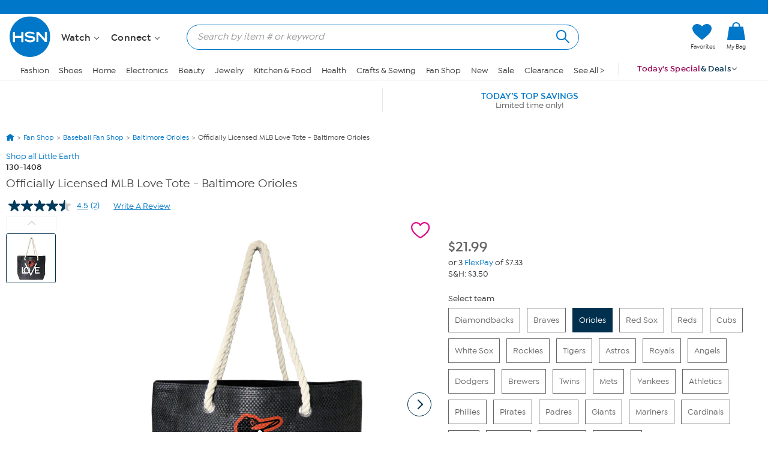

--- FILE ---
content_type: text/html; charset=utf-8
request_url: https://www.hsn.com/products/officially-licensed-mlb-love-tote-baltimore-orioles/20412194
body_size: 72960
content:




<!doctype html>
<!--[if lt IE 7]><html class="no-js lt-ie10 lt-ie9 lt-ie8 lt-ie7" lang="en" xmlns:og=”https://ogp.me/ns#” xmlns:fb=”https://www.facebook.com/2008/fbml”><![endif]-->
<!--[if IE 7]><html class="no-js lt-ie10 lt-ie9 lt-ie8" lang="en" xmlns:og=”https://ogp.me/ns#” xmlns:fb=”https://www.facebook.com/2008/fbml”><![endif]-->
<!--[if IE 8]><html class="no-js lt-ie10 lt-ie9" lang="en" xmlns:og=”https://ogp.me/ns#” xmlns:fb=”https://www.facebook.com/2008/fbml”><![endif]-->
<!--[if IE 9]><html class="no-js lt-ie10" lang="en" xmlns:og=”https://ogp.me/ns#” xmlns:fb=”https://www.facebook.com/2008/fbml”><![endif]-->
<!--[if gt IE 9]><!-->
<html class="no-js" lang="en" xmlns:og="https://ogp.me/ns#" xmlns:fb="https://www.facebook.com/2008/fbml">
<!--<![endif]-->
<head>
    <meta charset="utf-8" />
    <link rel="dns-prefetch" href="https://img.hsni.com">
    <link rel="dns-prefetch" href="https://i01.hsncdn.com">
    <link rel="dns-prefetch" href="https://i02.hsncdn.com">
    <link rel="dns-prefetch" href="https://i03.hsncdn.com">
    <link rel="dns-prefetch" href="https://i04.hsncdn.com">
	<meta name="viewport" content="width=device-width, initial-scale=1">
    <title>Officially Licensed MLB Love Tote - Baltimore Orioles  | HSN</title>
    

<link href="https://www.hsn.com/cassette.axd/stylesheet/0b93523617513c0990da02747e8f1553f8dba35b/site.css" type="text/css" rel="stylesheet"/>

            <link rel="image_src" href="https://i01.hsncdn.com/is/image/HomeShoppingNetwork/prodfull/officially-licensed-mlb-love-tote-baltimore-orioles-d-20211214153128517~20412194w.jpg" />

            <link rel="canonical" href="https://www.hsn.com/products/officially-licensed-mlb-love-tote-baltimore-orioles/20412194" />

    
            <meta name="description" content="Officially Licensed MLB Love Tote - Baltimore Orioles , Shop  at https://www.hsn.com." />

    
            <meta name="format-detection" content="telephone=no" />

        <meta name="al:iphone:url" content="hsnapp://product/20412194/" />
        <meta name="al:iphone:app_store_id" content="324326909" />
        <meta name="al:iphone:app_name" content="HSN shop app" />
        <meta name="al:ipad:url" content="hsnapp://product/20412194/" />
        <meta name="al:ipad:app_store_id" content="408868281" />
        <meta name="al:ipad:app_name" content="HSN for iPad" />
        <meta name="branch:deeplink:$ios_deeplink_path" content="product/20412194" />
        <meta name="branch:deeplink:$android_deeplink_path" content="product/20412194" />

            <meta property="og:title" content="Officially Licensed MLB Love Tote - Baltimore Orioles  | HSN" />

            <meta property="og:type" content="product" />

        <meta property="og:image" content="https://i01.hsncdn.com/is/image/HomeShoppingNetwork/prodfull/officially-licensed-mlb-love-tote-baltimore-orioles-d-20211214153128517~20412194w.jpg" />
        <meta property="og:image:secure_url" content="https://i01.hsncdn.com/is/image/HomeShoppingNetwork/prodfull/officially-licensed-mlb-love-tote-baltimore-orioles-d-20211214153128517~20412194w.jpg" />
        <meta property="og:image:width" content="100" />
        <meta property="og:image:height" content="100" />
        <meta property="og:price:currency" content="USD" />
            <meta property="og:url" content="https://www.hsn.com/products/officially-licensed-mlb-love-tote-baltimore-orioles/20412194?cm_mmc=sharingsite-_-facebook-_-product-_-na&amp;utm_source=facebook&amp;utm_medium=social-organic&amp;utm_campaign=sharingsite&amp;utm_content=product_fanshop" />

            <meta property="og:site_name" content="HSN" />

            <meta property="og:description" content="Officially Licensed MLB Love Tote - Baltimore Orioles , Shop  at https://www.hsn.com." />

            <meta property="og:price:amount" content="21.99" />

            <meta property="og:availability" content="instock" />

            <meta property="fb:app_id" content="215160975166467" />

    
    <link href="https://www.hsn.com/cassette.axd/file/favicon-3e9b01aec443ff44843df31202f8755008c23a3e.ico" rel="shortcut icon" />
    <link href="https://www.hsn.com/cassette.axd/file/apple-touch-icon-57x57-d05493c98548dc286bd544ab3e847f4900acdbf8.png" rel="apple-touch-icon">
    <link href="https://www.hsn.com/cassette.axd/file/apple-touch-icon-72x72-5a717b33f32bddf8e7275acde2b1153a144d9287.png" rel="apple-touch-icon" sizes="72x72">
    <link href="https://www.hsn.com/cassette.axd/file/apple-touch-icon-114x114-e9522fd9143f95e89c8ed6b5c9dd324615d8a8e4.png" rel="apple-touch-icon" sizes="114x114">
    <link href="https://www.hsn.com/cassette.axd/file/apple-touch-icon-120x120-af968907bda9afbe9cfff7bc04e1ebb80a5fb806.png" rel="apple-touch-icon" sizes="120x120">
    <script>
// akam-sw.js install script version 1.3.6
"serviceWorker"in navigator&&"find"in[]&&function(){var e=new Promise(function(e){"complete"===document.readyState||!1?e():(window.addEventListener("load",function(){e()}),setTimeout(function(){"complete"!==document.readyState&&e()},1e4))}),n=window.akamServiceWorkerInvoked,r="1.3.6";if(n)aka3pmLog("akam-setup already invoked");else{window.akamServiceWorkerInvoked=!0,window.aka3pmLog=function(){window.akamServiceWorkerDebug&&console.log.apply(console,arguments)};function o(e){(window.BOOMR_mq=window.BOOMR_mq||[]).push(["addVar",{"sm.sw.s":e,"sm.sw.v":r}])}var i="/akam-sw.js",a=new Map;navigator.serviceWorker.addEventListener("message",function(e){var n,r,o=e.data;if(o.isAka3pm)if(o.command){var i=(n=o.command,(r=a.get(n))&&r.length>0?r.shift():null);i&&i(e.data.response)}else if(o.commandToClient)switch(o.commandToClient){case"enableDebug":window.akamServiceWorkerDebug||(window.akamServiceWorkerDebug=!0,aka3pmLog("Setup script debug enabled via service worker message"),v());break;case"boomerangMQ":o.payload&&(window.BOOMR_mq=window.BOOMR_mq||[]).push(o.payload)}aka3pmLog("akam-sw message: "+JSON.stringify(e.data))});var t=function(e){return new Promise(function(n){var r,o;r=e.command,o=n,a.has(r)||a.set(r,[]),a.get(r).push(o),navigator.serviceWorker.controller&&(e.isAka3pm=!0,navigator.serviceWorker.controller.postMessage(e))})},c=function(e){return t({command:"navTiming",navTiming:e})},s=null,m={},d=function(){var e=i;return s&&(e+="?othersw="+encodeURIComponent(s)),function(e,n){return new Promise(function(r,i){aka3pmLog("Registering service worker with URL: "+e),navigator.serviceWorker.register(e,n).then(function(e){aka3pmLog("ServiceWorker registration successful with scope: ",e.scope),r(e),o(1)}).catch(function(e){aka3pmLog("ServiceWorker registration failed: ",e),o(0),i(e)})})}(e,m)},g=navigator.serviceWorker.__proto__.register;if(navigator.serviceWorker.__proto__.register=function(n,r){return n.includes(i)?g.call(this,n,r):(aka3pmLog("Overriding registration of service worker for: "+n),s=new URL(n,window.location.href),m=r,navigator.serviceWorker.controller?new Promise(function(n,r){var o=navigator.serviceWorker.controller.scriptURL;if(o.includes(i)){var a=encodeURIComponent(s);o.includes(a)?(aka3pmLog("Cancelling registration as we already integrate other SW: "+s),navigator.serviceWorker.getRegistration().then(function(e){n(e)})):e.then(function(){aka3pmLog("Unregistering existing 3pm service worker"),navigator.serviceWorker.getRegistration().then(function(e){e.unregister().then(function(){return d()}).then(function(e){n(e)}).catch(function(e){r(e)})})})}else aka3pmLog("Cancelling registration as we already have akam-sw.js installed"),navigator.serviceWorker.getRegistration().then(function(e){n(e)})}):g.call(this,n,r))},navigator.serviceWorker.controller){var u=navigator.serviceWorker.controller.scriptURL;u.includes("/akam-sw.js")||u.includes("/akam-sw-preprod.js")||u.includes("/threepm-sw.js")||(aka3pmLog("Detected existing service worker. Removing and re-adding inside akam-sw.js"),s=new URL(u,window.location.href),e.then(function(){navigator.serviceWorker.getRegistration().then(function(e){m={scope:e.scope},e.unregister(),d()})}))}else e.then(function(){window.akamServiceWorkerPreprod&&(i="/akam-sw-preprod.js"),d()});if(window.performance){var w=window.performance.timing,l=w.responseEnd-w.responseStart;c(l)}e.then(function(){t({command:"pageLoad"})});var k=!1;function v(){window.akamServiceWorkerDebug&&!k&&(k=!0,aka3pmLog("Initializing debug functions at window scope"),window.aka3pmInjectSwPolicy=function(e){return t({command:"updatePolicy",policy:e})},window.aka3pmDisableInjectedPolicy=function(){return t({command:"disableInjectedPolicy"})},window.aka3pmDeleteInjectedPolicy=function(){return t({command:"deleteInjectedPolicy"})},window.aka3pmGetStateAsync=function(){return t({command:"getState"})},window.aka3pmDumpState=function(){aka3pmGetStateAsync().then(function(e){aka3pmLog(JSON.stringify(e,null,"\t"))})},window.aka3pmInjectTiming=function(e){return c(e)},window.aka3pmUpdatePolicyFromNetwork=function(){return t({command:"pullPolicyFromNetwork"})})}v()}}();</script>
<script type="text/javascript" src="https://www.hsn.com/public/9a348103b6d0e375c292600f1aa19c6a760011897611" async ></script><script class="device-information" type="application/json">
        {"Vendor":"Apple","Model":"Macintosh","Version":"10.15.7","OsName":"macOS","ScreenHeight":0,"ScreenWidth":0,"BrowserName":"Chrome","BrowserVendor":"Google","BrowserVersion":"131","LayoutEngine":"Blink","IsMobile":false,"IsSmartPhone":false,"IsTablet":false,"IsTouchScreen":false,"IsCrawler":true,"IsForcedFullSite":false,"IsDistributedCommerce":false,"SupportsHtml5Video":true,"SupportsSvg":true,"IsAppleTv":false,"IsAndroidPhone":false,"IsAndroidTablet":false,"IsIpad":false,"IsIphone":false,"IsWindowsMetro":false,"IsIosAppV2":false,"IsAndroidNativeHomepage":false,"DeviceKey":"D","IsNativeApp":false,"NativeAppVersion":{"Major":0,"Minor":0,"Build":-1,"Revision":-1,"MajorRevision":-1,"MinorRevision":-1},"DisplayOptions":{"Hide":0},"AppCapabilities":[],"IsWin8Metro":false,"NativeAppHeaders":"","IsLocalyticsEnabled":false,"HasNativeSignin":false}
    </script>
    <script>
        var internalRequest = 'False';
        var isWin8Metro = false;
    </script>

<script>!function(e){function n(t){if(r[t])return r[t].exports;var o=r[t]={i:t,l:!1,exports:{}};return e[t].call(o.exports,o,o.exports,n),o.l=!0,o.exports}var t=window.webpackJsonp;window.webpackJsonp=function(r,i,c){for(var a,u,f,s=0,d=[];s<r.length;s++)u=r[s],o[u]&&d.push(o[u][0]),o[u]=0;for(a in i)Object.prototype.hasOwnProperty.call(i,a)&&(e[a]=i[a]);for(t&&t(r,i,c);d.length;)d.shift()();if(c)for(s=0;s<c.length;s++)f=n(n.s=c[s]);return f};var r={},o={39:0};n.e=function(e){function t(){a.onerror=a.onload=null,clearTimeout(u);var n=o[e];0!==n&&(n&&n[1](new Error("Loading chunk "+e+" failed.")),o[e]=void 0)}var r=o[e];if(0===r)return new Promise(function(e){e()});if(r)return r[2];var i=new Promise(function(n,t){r=o[e]=[n,t]});r[2]=i;var c=document.getElementsByTagName("head")[0],a=document.createElement("script");a.type="text/javascript",a.charset="utf-8",a.async=!0,a.timeout=12e4,n.nc&&a.setAttribute("nonce",n.nc),a.src=n.p+""+({0:"easyXDM",1:"WriteReview",2:"WidgetSignin"}[e]||e)+"."+{0:"a7d934e5cae21e4b1bb4",1:"dd44dec93c30f8e37d54",2:"a3e8980b67cdd5d78ab5"}[e]+".js";var u=setTimeout(t,12e4);return a.onerror=a.onload=t,c.appendChild(a),i},n.m=e,n.c=r,n.d=function(e,t,r){n.o(e,t)||Object.defineProperty(e,t,{configurable:!1,enumerable:!0,get:r})},n.n=function(e){var t=e&&e.__esModule?function(){return e.default}:function(){return e};return n.d(t,"a",t),t},n.o=function(e,n){return Object.prototype.hasOwnProperty.call(e,n)},n.p="/bundles/",n.oe=function(e){throw console.error(e),e},n(n.s=0)}({0:function(e,n,t){e.exports=t("2BPP")},"2BPP":function(e,n,t){(function(n){e.exports=n.loadCSS=t("fcwj")}).call(n,t("DuR2"))},DuR2:function(e,n){var t;t=function(){return this}();try{t=t||Function("return this")()||(0,eval)("this")}catch(e){"object"==typeof window&&(t=window)}e.exports=t},fcwj:function(e,n,t){(function(n){/*! loadCSS: load a CSS file asynchronously. [c]2016 @scottjehl, Filament Group, Inc. Licensed MIT */
!function(n){"use strict";var t=function(e,t,r){function o(e){if(a.body)return e();setTimeout(function(){o(e)})}function i(){u.addEventListener&&u.removeEventListener("load",i),u.media=r||"all"}var c,a=n.document,u=a.createElement("link");if(t)c=t;else{var f=(a.body||a.getElementsByTagName("head")[0]).childNodes;c=f[f.length-1]}var s=a.styleSheets;u.rel="stylesheet",u.href=e,u.media="only x",o(function(){c.parentNode.insertBefore(u,t?c:c.nextSibling)});var d=function(e){for(var n=u.href,t=s.length;t--;)if(s[t].href===n)return e();setTimeout(function(){d(e)})};return u.addEventListener&&u.addEventListener("load",i),u.onloadcssdefined=d,d(i),u};e.exports=t}(void 0!==n?n:this)}).call(n,t("DuR2"))}});
//# sourceMappingURL=manifest.6a27958e87ccb8265d3b.js.map</script>
<script src='/bundles/head.2804f5efd5367db124a2.js'></script>








<style type="text/css" id="at-body-style">
    body {
        opacity: 0 !important;
    }
</style>

<script src="/assets/js/HSN/AdobeTarget/VisitorAPI.js"></script>
<script>
    
    setTimeout(function(){
        $('#at-body-style').remove();
    }, 1000);

    var hsnAdobeDataLayer = [{
  "facebook_app_id": "215160975166467",
  "google_analytics_id": "UA-65179481-1",
  "coremetrics_client_id": "90028889",
  "coremetrics_client_url": "ww62.hsn.com",
  "page_type": "Product",
  "page_name": "Product",
  "site_type": "desktop",
  "site_name": "hsn",
  "device_type": "macOS",
  "current_time": 1769443716556,
  "display_page": 0,
  "display_count": 0,
  "display_skip": 0,
  "product_id": [
    20412194
  ],
  "product_sku": [
    1301408
  ],
  "product_brand": [
    "Little Earth"
  ],
  "product_name": [
    "Officially Licensed MLB Love Tote - Baltimore Orioles "
  ],
  "product_sale_price": [
    21.99
  ],
  "product_original_price": [
    21.99
  ],
  "product_shipping_handling": [
    "3.50"
  ],
  "product_brand_attribute": [
    {
      "Name": "Little Earth",
      "Id": 19573
    }
  ],
  "product_brand_name": [
    "Little Earth"
  ],
  "product_brand_id": [
    19573
  ],
  "categories": [
    [
      {
        "Name": "Fan Shop",
        "Id": "SP"
      },
      {
        "Name": "Baseball Fan Shop",
        "Id": "SP0001"
      },
      {
        "Name": "Baltimore Orioles",
        "Id": "SP0005"
      }
    ]
  ],
  "product_primary_category_id": [
    "SP0005"
  ],
  "product_primary_category_name": [
    "Baltimore Orioles"
  ],
  "product_attributes": [
    []
  ],
  "product_item_flag": [
    null
  ],
  "product_rating_average": [
    0.0
  ],
  "product_rating_count": [
    0
  ],
  "product_code_highest_flexpay": [
    3
  ],
  "product_code_first_flexpay_amount": [
    7.33
  ],
  "product_sale_time_remaining": [
    null
  ],
  "product_retek_division": [
    5
  ],
  "product_afs_status": [
    true
  ],
  "is_onair_today": [
    false
  ],
  "product_has_warranty": [
    false
  ],
  "product_has_video": [
    false
  ],
  "ab_test_value_cms": "TestB",
  "ab_test_value_2": "TestA",
  "error_type": 0,
  "matrix_id": [
    10086562
  ],
  "low_inventory_level": [
    0
  ],
  "product_image_url": [
    "https://i01.hsncdn.com/is/image/HomeShoppingNetwork/rocs1200/officially-licensed-mlb-love-tote-baltimore-orioles-d-20211214153128517~20412194w.jpg"
  ]
}];

    var hsnAdobeExtraData = {
        isLessman: false
    };
</script>

<script defer src='/bundles/adobe.911ce57bd47309016d9f.js'></script>



<script>(window.BOOMR_mq=window.BOOMR_mq||[]).push(["addVar",{"rua.upush":"false","rua.cpush":"true","rua.upre":"false","rua.cpre":"false","rua.uprl":"false","rua.cprl":"false","rua.cprf":"false","rua.trans":"SJ-4f3bdd41-9fee-4f2b-9f3a-0ad8f0e9de9c","rua.cook":"false","rua.ims":"false","rua.ufprl":"false","rua.cfprl":"true","rua.isuxp":"false","rua.texp":"norulematch","rua.ceh":"false","rua.ueh":"false","rua.ieh.st":"0"}]);</script>
                              <script>!function(a){var e="https://s.go-mpulse.net/boomerang/",t="addEventListener";if("False"=="True")a.BOOMR_config=a.BOOMR_config||{},a.BOOMR_config.PageParams=a.BOOMR_config.PageParams||{},a.BOOMR_config.PageParams.pci=!0,e="https://s2.go-mpulse.net/boomerang/";if(window.BOOMR_API_key="ES2KS-7ZHWV-CJWMG-6EA78-DGF9D",function(){function n(e){a.BOOMR_onload=e&&e.timeStamp||(new Date).getTime()}if(!a.BOOMR||!a.BOOMR.version&&!a.BOOMR.snippetExecuted){a.BOOMR=a.BOOMR||{},a.BOOMR.snippetExecuted=!0;var i,_,o,r=document.createElement("iframe");if(a[t])a[t]("load",n,!1);else if(a.attachEvent)a.attachEvent("onload",n);r.src="javascript:void(0)",r.title="",r.role="presentation",(r.frameElement||r).style.cssText="width:0;height:0;border:0;display:none;",o=document.getElementsByTagName("script")[0],o.parentNode.insertBefore(r,o);try{_=r.contentWindow.document}catch(O){i=document.domain,r.src="javascript:var d=document.open();d.domain='"+i+"';void(0);",_=r.contentWindow.document}_.open()._l=function(){var a=this.createElement("script");if(i)this.domain=i;a.id="boomr-if-as",a.src=e+"ES2KS-7ZHWV-CJWMG-6EA78-DGF9D",BOOMR_lstart=(new Date).getTime(),this.body.appendChild(a)},_.write("<bo"+'dy onload="document._l();">'),_.close()}}(),"".length>0)if(a&&"performance"in a&&a.performance&&"function"==typeof a.performance.setResourceTimingBufferSize)a.performance.setResourceTimingBufferSize();!function(){if(BOOMR=a.BOOMR||{},BOOMR.plugins=BOOMR.plugins||{},!BOOMR.plugins.AK){var e="true"=="true"?1:0,t="",n="amlkrryxhznke2lxsgca-f-e042ed9e7-clientnsv4-s.akamaihd.net",i="false"=="true"?2:1,_={"ak.v":"39","ak.cp":"57452","ak.ai":parseInt("177308",10),"ak.ol":"0","ak.cr":8,"ak.ipv":4,"ak.proto":"h2","ak.rid":"1eb65fcb","ak.r":47358,"ak.a2":e,"ak.m":"a","ak.n":"essl","ak.bpcip":"3.22.168.0","ak.cport":50562,"ak.gh":"23.208.24.233","ak.quicv":"","ak.tlsv":"tls1.3","ak.0rtt":"","ak.0rtt.ed":"","ak.csrc":"-","ak.acc":"","ak.t":"1769443716","ak.ak":"hOBiQwZUYzCg5VSAfCLimQ==wuRxgA2mwnNBxDwcGV2Qjuxq9mDAwl8CAwlZ5N4pqzQy9s0JiHooINUhLAxhxIewOnye24WOdmyVcU5R8Pr8dIxjSRA1qawznS6EcOhtuYK+h1T5O01XEjrC3V8D37IiQ/3yNp31qs7av4oNBEbSInT3yB/2JL38j6UXSfaDZGw8CvKvXraxSU5Vv1fHO9wcv1a1pu0B28W1oDqg+zkL46Fk2OHFAH5HP+Q7IG1mOnYNzXpNsiN5LizJ9BJUicOiwX8kTox/iUDjAR3W5DAyG93MtDqkO3GQTitOY+rqzOGkPL8k2SIjE2Lbf5+E2sIG1xU46zdUyWU7D9Us0RWPjemavZwgHhgL9i68QPaF6u7ZV/Xc1quq0MioSpMHk8GTaBb7ICqPIiB5fZ/frsO7kztBNjxOAmXUgqrXuQUY8I0=","ak.pv":"480","ak.dpoabenc":"","ak.tf":i};if(""!==t)_["ak.ruds"]=t;var o={i:!1,av:function(e){var t="http.initiator";if(e&&(!e[t]||"spa_hard"===e[t]))_["ak.feo"]=void 0!==a.aFeoApplied?1:0,BOOMR.addVar(_)},rv:function(){var a=["ak.bpcip","ak.cport","ak.cr","ak.csrc","ak.gh","ak.ipv","ak.m","ak.n","ak.ol","ak.proto","ak.quicv","ak.tlsv","ak.0rtt","ak.0rtt.ed","ak.r","ak.acc","ak.t","ak.tf"];BOOMR.removeVar(a)}};BOOMR.plugins.AK={akVars:_,akDNSPreFetchDomain:n,init:function(){if(!o.i){var a=BOOMR.subscribe;a("before_beacon",o.av,null,null),a("onbeacon",o.rv,null,null),o.i=!0}return this},is_complete:function(){return!0}}}}()}(window);</script></head>
<body class="desktop   pd-v2" id="products-show">

    <div class="js-disabled-message">We use JavaScript to create the most functional website possible for our customers. JavaScript enables you to fully navigate and make a purchase on our site. If disabled the content or the functionality of the website can be limited or unavailable. Please enable JavaScript in your browser for the best possible experience. Thank you!</div>
    <div id="server-name" title="WW5F- - 1/26/2026 11:08:36 AM"></div>

    


<header>
    
    
    <!--[if lt IE 7]><p id="unsupported-browser">To take advantage of all HSN.com has to offer, please upgrade your browser to a newer version. You may get the latest here: <a href="https://browsehappy.com/">browsehappy.com</a>.</p><![endif]-->
    
    <div id="navigation-wrapper">
        <a href="#torso" class="skip-link">Skip to Main Content</a>

<nav id="primary-navigation" class="primary-navigation">
    <div class="branch-journeys-top"></div>

<div id="utility-nav-parent" class="wrap">
    <div class="clearfix" id="utility-nav">  
        <div style="float: right; ">


    <!-- Brief:94224 -->

<!-- Empty -->


        </div>
    </div>
</div>
   
    <div class="wrap">
        <div class="clearfix" id="featured-nav">
            <div class="hsn-logo-container">


    <!-- Brief:113162 -->

<style>
#_PageBody #logo { position: inherit !important; }

#primary-navigation .zLogoSmall {
    width: 66px; height: 66px;
    margin-top: 1px;
}
#primary-navigation .sticky-navigation .zLogoSmall {
    width: 44px; height: 44px;
    margin-top: 0px;
}
body#CmsShops #torso #template-product-grid .featured ._hostmain { opacity: 0; }


/* Utility Nav -> zLogoNav */
#utility-nav > div { float: none !important; }
#primary-navigation .zLogoNav {
    float: left;
    margin: 27px 0px 0 16px;
}
#primary-navigation .zLogoNav .zClear {
    clear: both;
}
#primary-navigation .zLogoNav .zText {
    float: left;
    position: relative;
    margin: 0 21px 0 0px;
    padding-bottom: 10px;
    font-size: 16px; line-height: 1.1em; font-family: IsidoraSemibold, "AvalonDemi";
    letter-spacing: 0.2px;
    color: #333;
    cursor: pointer;
}
#primary-navigation .zLogoNav .zText .zArrow {
    display: inline-block;
    width: 5px; height: 5px;
    margin: 0 0 3px 3px;
    transform: rotate(45deg);
    border-bottom: 1px solid #333;
    border-right: 1px solid #333;
}
/* Flyouts */
#primary-navigation .zLogoNav .zFlyout {
    display: none;
    position: absolute; z-index: 1001;
    top: 90%; left: 0%;
    background-color: #fff;
    /* box-shadow: 6px 6px 16px 0 rgba(0,0,0,.2); */
    box-shadow: rgba(0,0,0,0.3) 1px 1px 8px;
    border: solid 1px #e6e6e6;
}
#primary-navigation .zLogoNav .zFlyout .zHamNavLinks {
    width: 200px;
}
#primary-navigation .zLogoNav .zWatch .zFlyout .zHamNavLinks {
    width: 200px;
}

#primary-navigation .zLogoNav .zFlyout .zHamNavLinks .zCol {
    width: 100%;
    padding: 20px 12px;
    box-sizing: border-box;
}
#primary-navigation .zLogoNav .zWatch .zFlyout .zHamNavLinks .zCol {
    width: 100%;
}
#primary-navigation .zHamNavLinks .zLink {
    display: block;
    font-size: 14px;
    line-height: 2.24em;
    font-family: IsidoraMedium, AvalonBook;
    color: #333;
}

/*
#primary-navigation .zLogoNav .zFlyout .zLink {
    display: block;
    padding: 0px 10px;
    font-size: 16px; line-height: 2.3em; font-family: AvalonBook;
    text-decoration: none;
    color: #333;
    border-top: 1px dotted #ddd;
    white-space: nowrap;
}
#primary-navigation .zLogoNav .zFlyout .zLink:first-child { border-top: 0px solid #ddd; }
#primary-navigation .zLogoNav .zFlyout .zLink:hover {
    color: #fff;
    background-color: #0077c8;
}
*/

/* Sticky */
nav#primary-navigation .sticky-navigation  .sticky-logo-container .Logo {
    margin: 0 19px 0 0;
}
nav#primary-navigation .sticky-navigation #hamburger-open {
    margin: 0 36px 0 0;
}
nav#primary-navigation .sticky-navigation .zLogoNav {
    margin: 13px 10px 0 0;
}
nav#primary-navigation .sticky-navigation #hamburger-open #hamburger-holder .hamburger-cell li:hover,
nav#primary-navigation .sticky-navigation #hamburger-open #hamburger-holder .hamburger-cell li.active {
    background: #0077c8;
}

/* Settings for 1280px */
@media only screen and (min-width: 1300px) {
    /* Sticky */
    nav#primary-navigation .sticky-navigation .zLogoNav {
        margin: 13px 0 0 0;
    }
}
  
#account-dropdown #account-menu-container .sub-menu li a {
    font-family: IsidoraMedium, Avalonmedium;
}
</style>

<div class="Logo" style="float: left;">
    <a href="/" id="logo" title="Visit the HSN Homepage" manual_cm_re="header-_-logo-_-hsn">
        <!-- <img class="zLogoLarge" data-src="//i01.hsncdn.com/orig/globalnav_V2_40years.gif" alt="" width="207" height="87" border="0"> -->
        <svg class="zLogoSmall" viewbox="0 0 45 45" version="1.1" xmlns="http://www.w3.org/2000/svg" xmlns:xlink="http://www.w3.org/1999/xlink">
            <!-- Generator: sketchtool 39.1 (31720) - http://www.bohemiancoding.com/sketch -->
            <defs>
                <polygon id="path-1" points="43.5273631 0.00541133915 0 0.00541133915 0 43.5360974 43.5273631 43.5360974 43.5273631 0.00541133915"></polygon>
            </defs>
            <g id="Page-1" stroke="none" stroke-width="1" fill="none" fill-rule="evenodd">
                <g id="StickyNav" transform="translate(-17.000000, -9.000000)">
                    <g id="Logo/Search/Account/Bag" transform="translate(-21.000000, -10.000000)">
                        <g id="Logo" transform="translate(38.000000, 19.000000)">
                            <g id="Group-3" transform="translate(0.000000, 0.129797)">
                                <mask id="mask-2" fill="white">
                                    <use xlink:href="#path-1"></use>
                                </mask>
                                <g id="Clip-2"></g>
                                <path d="M21.7649361,0.00514008021 C33.7850981,0.00514008021 43.5273631,9.74672693 43.5273631,21.7696015 C43.5273631,33.7904416 33.7850981,43.5360974 21.7649361,43.5360974 C9.7427397,43.5360974 -0.000203444209,33.7904416 -0.000203444209,21.7696015 C-0.000203444209,9.74672693 9.7427397,0.00514008021 21.7649361,0.00514008021" id="Fill-1" fill="#0077c8" mask="url(#mask-2)"></path>
                            </g>
                            <polygon id="Fill-4" fill="#FEFEFE" points="14.7861216 27.7337041 14.7861216 16.8474045 14.5514826 16.8474045 12.5584075 16.8474045 12.5584075 21.0200452 5.83728905 21.0200452 5.83728905 16.8474045 3.6116094 16.8474045 3.6116094 27.7337041 5.83728905 27.7337041 5.83728905 23.1114517 12.5584075 23.1114517 12.5584075 27.7337041"></polygon>
                            <path d="M27.3361202,24.6290099 C27.5171855,21.5237731 23.6436078,21.1602861 21.5766146,21.0022778 C19.4078993,20.837488 18.5256296,20.4875639 18.6042947,19.6385234 C18.6917757,18.7087834 20.3823971,18.2991824 21.5833961,18.3602156 C23.1112621,18.4368463 24.1196672,18.5623036 25.7838408,19.6629367 C25.7838408,19.6629367 26.3453469,18.9339283 26.9427947,18.2076325 C24.8934334,16.6824791 22.7918547,16.5095515 21.5677987,16.4898852 C20.6516216,16.4803912 16.4349013,16.6485717 16.3894654,19.7822907 C16.346064,22.6433944 20.1674244,22.9519514 21.5528795,23.1323386 C22.5626409,23.2625429 25.0833146,23.3269669 25.0833146,24.4845645 C25.0833146,25.5573936 23.0536196,26.0314186 21.5861087,25.9324091 C19.3502568,25.7805041 18.4788375,25.0664149 17.3700665,23.9467936 C16.8058479,24.5476322 15.9744393,25.3865005 15.9744393,25.3865005 C17.220196,26.8133225 19.4316345,27.920059 21.5528795,28.0000804 C22.7613381,28.0428037 27.1570893,27.7749355 27.3361202,24.6290099" id="Fill-6" fill="#FEFEFE"></path>
                            <path d="M38.0142963,27.6966095 L39.9402348,27.6966095 L39.9402348,16.8679524 L39.7076303,16.8679524 L37.7335433,16.8679524 L37.7335433,24.1098881 C37.0133508,23.3123868 31.1812835,16.8679524 31.1812835,16.8679524 L28.7514815,16.8679524 L28.7514815,27.6966095 L30.9093464,27.6966095 L30.9093464,19.7765264 C31.6417456,20.5909814 38.0142963,27.6966095 38.0142963,27.6966095" id="Fill-8" fill="#FEFEFE"></path>
                        </g>
                    </g>
                </g>
            </g>
        </svg>
    </a>
</div>

<div class="zLogoNav">
  <!--
    <div class="zShop zText">
        Shop <div class="zArrow"></div>
        
        <div class="zFlyout">
            <div class="zHamNavLinks">
                <div class="zCol">
                    <!-- <div class="zHeaderDiv">
                        <a class="zHeader" href="/shop/bed-and-bath/ho0001"
                            manual_cm_re="topnav-_-home-_-bedbath" manual_cm_sp="topnav-_-home-_-bedbath">
                            Bed & Bath</a>
                    </div> -->
        <!--            
                    <a class="zLink" href="/todays-special"
                        manual_cm_re="header-_-Shoputilitynav-_-todaysspecial" manual_cm_sp="header-_-Shoputilitynav-_-todaysspecial">
                        Today's Special</a>
                    <a class="zLink" href="/watch/items-recently-aired"
                        manual_cm_re="header-_-Shoputilitynav-_-hsnitemsrecentlyaired" manual_cm_sp="header-_-Shoputilitynav-_-hsnitemsrecentlyaired">
                        Recently Aired</a>
                    <a class="zLink" href="/shop/deals/dc"
                        manual_cm_re="header-_-Shoputilitynav-_-deals" manual_cm_sp="header-_-Shoputilitynav-_-deals">
                        Deals</a>
                    <a class="zLink" href="/shop/hot-items/8413"
                        manual_cm_re="header-_-Shoputilitynav-_-hotitems" manual_cm_sp="header-_-Shoputilitynav-_-hotitems">
                        Hot Items</a>
                    <a class="zLink" href="/shop/great-finds/14254"
                        manual_cm_re="header-_-Shoputilitynav-_-greatfinds" manual_cm_sp="header-_-Shoputilitynav-_-greatfinds">
                        Great Finds</a>
                    <a class="zLink" href="/shop/clearance/4525"
                        manual_cm_re="header-_-Shoputilitynav-_-clearance" manual_cm_sp="header-_-Shoputilitynav-_-clearance">
                        Clearance</a>
                    <a class="zLink" href="/store-directory"
                        manual_cm_re="header-_-Shoputilitynav-_-alldepartments" manual_cm_sp="header-_-Shoputilitynav-_-alldepartments">
                        All Departments</a>
                    <a class="zLink" href="/brands"
                        manual_cm_re="header-_-Shoputilitynav-_-allbrands" manual_cm_sp="header-_-Shoputilitynav-_-allbrands">
                        All Brands</a>
                </div>
            </div>
        </div>
        
    </div> 
    -->
    <!-- CMS 113162 -->
    <div class="zWatch zText">
        Watch <div class="zArrow"></div>
        
        <div class="zFlyout">
            <div class="zHamNavLinks">
                <div class="zCol">
                    <h3 style="color: #003B5C;">HSN</h3>
                    <a class="zLink" href="/watch/live" manual_cm_re="header-_-Watchutilitynav-_-hsnlive">
                        HSN Live</a>
                    <a class="zLink" href="/watch/program-guide" manual_cm_re="header-_-Watchutilitynav-_-hsnprogramguide">
                        HSN Program Guide</a>
                    <a class="zLink" href="/watch/items-recently-aired" manual_cm_re="header-_-Watchutilitynav-_-hsnitemsrecentlyaired">
                        HSN Items Recently Aired</a>

                    <hr style="display: block !important; color: #ccc; size: 1px; margin: 5% 0% 5% 0%;">

                    <h3 style="color: #003B5C;">HSN2</h3>
                    <a class="zLink" href="/watch/live?network=4" manual_cm_re="header-_-Watchutilitynav-_-hsn2live">
                        HSN2 Live</a>
                    <a class="zLink" href="/watch/program-guide?network=4" manual_cm_re="header-_-Watchutilitynav-_-hsn2programguide">
                        HSN2 Program Guide</a>
                    <a class="zLink" href="/watch/items-recently-aired?network=4" manual_cm_re="header-_-Watchutilitynav-_-hsn2itemsrecentlyaired">
                        HSN2 Items Recently Aired</a>

                    <hr style="display: block !important; color: #ccc; size: 1px; margin: 5% 0% 0% 0%;">    
                    
                    <a class="zLink" href="/watch/channel-finder" manual_cm_re="header-_-Watchutilitynav-_-channelfinder">
                        Channel Finder</a>
                    <a class="zLink" href="/content/SH0WH0STS/236" manual_cm_re="header-_-Watchutilitynav-_-showhosts">
                        Show Hosts</a>
                    <a class="zLink" href="/shop/hosts-closet/19768" manual_cm_re="header-_-Watchutilitynav-_-hostscloset">
                        Hosts' Closet</a>
                    <a class="zLink" href="https://plus.qvc.com/portals/hsn-screen" manual_cm_re="header-_-Watchutilitynav-_-hsnplus" target="_blank">
                        HSN+</a>
                </div>
                
          <!--<div class="zCol">
                   
            
          <a class="zLink" href="/shop/daily-deals-and-fall-finds/21457"
                        manual_cm_re="header-_-Watchutilitynav-_-DailyDeals">
                       Daily Deals</a>
          <a class="zLink" href="/shop/late-night-bytes-top-tech/22061"
                        manual_cm_re="header-_-Watchutilitynav-_-LateNightBytes">
                        Late-Night Bytes</a>
          <a class="zLink" href="/shop/adams-open-house/20014"
                        manual_cm_re="header-_-Watchutilitynav-_-adamsopenhouse">
                       Adam's Open House</a>
          
          <a class="zLink" href="/shop/welcome-home-with-alyce/20083"
                        manual_cm_re="header-_-Watchutilitynav-_-welcomehome">
                        Welcome Home with Alyce</a>
          <a class="zLink" href="/shop/what-a-girl-wants/20408"
                        manual_cm_re="header-_-Watchutilitynav-_-WhataGirlWants">
                        What a Girl Wants</a>
          <a class="zLink" href="/shop/wake-up-beautiful/20068"
                        manual_cm_re="header-_-Watchutilitynav-_-wakeupbeautiful">
                        Wake Up Beautiful</a>
          
          <a class="zLink" href="/shop/beauty-report/9163"
                        manual_cm_re="header-_-Watchutilitynav-_-beautyreport">
                        Beauty Report</a>
          <a class="zLink" href="/shop/obsessed-with-style/20015"
                        manual_cm_re="header-_-Watchutilitynav-_-obsessedwithstyle">
                        Obsessed with Style</a>
            <a class="zLink" href="/shop/marlawynne/6555"
                        manual_cm_re="header-_-Watchutilitynav-_-marlawynne">
                        Marla Wynne Wednesday's</a>
<a class="zLink" href="/shop/the-list/12107"
                        manual_cm_re="header-_-Watchutilitynav-_-list">
                        The List with Debbie D</a>
<a class="zLink" href="/shop/g-by-giuliana/9357"
                        manual_cm_re="header-_-Watchutilitynav-_-g-by-giuliana">
                        Gotta See G by Giuliana Rancic</a>
         
          <a class="zLink" href="/shop/shannons-in-the-house/20252"
                        manual_cm_re="header-_-Watchutilitynav-_-shannonsinthehouse">
                        Shannon's in the House</a>
          <a class="zLink" href="/shop/shannons-in-the-kitchen/19407"
                        manual_cm_re="header-_-Watchutilitynav-_-shannonsinthekitchen">
                        Shannon's in the Kitchen</a>
          
          <a class="zLink" href="/shop/diane-gilman/88?view=all"
                        manual_cm_re="header-_-Watchutilitynav-_-fashionfridaysDG2">
                        Fashion Fridays with DG2</a> 
          <a class="zLink" href="/shop/fashion-fridays/21843"
                        manual_cm_re="header-_-Watchutilitynav-_-fashionfridaysamy">
                        Fashion Fridays with Amy</a>    
          
          <a class="zLink" href="/shop/saturday-morning/19251"
                        manual_cm_re="header-_-Watchutilitynav-_-saturdaymorning">
                       Saturday Morning</a>
         <a class="zLink" href="/shop/now-thats-clever-with-guy/19986"
                        manual_cm_re="header-_-Watchutilitynav-_-nowthatscleverwithguy">
                        Now That's Clever with Guy</a>
       
          <a class="zLink" href="/shop/hsn-today/22202"
                        manual_cm_re="header-_-Watchutilitynav-_-hsntoday">
                        HSN Today with Tina and Ty</a>  

                </div>-->
            </div>
        </div>
        
    </div>
    
    <div class="zConnect zText">
        Connect <div class="zArrow"></div>
        
        <div class="zFlyout">
            <div class="zHamNavLinks">
                <div class="zCol">
                    <!--<a class="zLink" href="https://blogs.hsn.com/"
                        manual_cm_re="header-_-Connectutilitynav-_-blogthebuzz">
                        Blog - The Buzz</a>-->
                    <a class="zLink" href="https://community.hsn.com/" manual_cm_re="header-_-Connectutilitynav-_-community">
                        Community</a>
                    <a class="zLink" href="https://arcade.hsn.com/" manual_cm_re="header-_-Connectutilitynav-_-arcade">
                        Arcade by Arkadium</a>
                    <!--<a class="zLink" href="/content/HSN_Everywhere/434"
                        manual_cm_re="header-_-Connectutilitynav-_-hsneverywhere">
                        HSN Everywhere</a>-->
                    <!--
          <a class="zLink" href="https://hsnnow.hsn.com"
                        manual_cm_re="header-_-Connectutilitynav-_-hsnnow">
                        HSN Now</a>
          -->
           <a class="zLink" href="https://www.hsncreators.com/" manual_cm_re="header-_-Connectutilitynav-_-HSNfluencer">
                        HSNfluencer</a>
                    <a class="zLink" href="/content/SocialHub/332" manual_cm_re="header-_-Connectutilitynav-_-getsocial">
                        Share Your Style</a>
                    <!--<a class="zLink" href="/faqs"
                        manual_cm_re="header-_-Connectutilitynav-_-customerservice">
                        Customer Service</a>-->
                </div>
            </div>
        </div>
        
    </div>
    
    <div class="zClear"></div>
</div>

<script>
    (function($){
        $("#primary-navigation").addClass("v3");
        
        if(jQuery('body').attr('id') === '_PageBody') {
            var head = document.getElementsByTagName('head')[0];
            var script = document.createElement('script');
            script.type = 'text/javascript';
            script.src = '/assets/js/HSN/Service/CommerceService.js';
            head.appendChild(script);
        }
        
        //load the logo gif on doc ready as requested
        $(document).ready(function(){
            //$('img.zLogoLarge').attr('src',$('img.zLogoLarge').data('src'));
        });
        
        // Dropdowns
        // Move the dropdowns outside of the logo container
        $(".hsn-logo-container").after( $(".zLogoNav") );
        
        // Add a new container to sticky nav, and copy utility nav into it
        var stickyUtilNav = $("<div class='sticky-utilitynav-container' />").append( $(".zLogoNav").clone() );
        
        $(".sticky-department-container").after(stickyUtilNav);
        
        function zDropdown(target, parentClass) {
            var _this = this;
            this.target = $(target);
            this.flyout = this.target.find(".zFlyout");
            this.timeout;
            
            this.touchHandler = function(e) {
                var cur = $(e.target);
                
                if (!cur.parents(parentClass).length) {
                    _this.hideFlyouts();
                    $(document).off("touchstart.zLogoNavRollovers");
                }
            }
            this.showFlyout = function() {
                _this.hideFlyouts();
                _this.flyout.show();
            }
            this.hideFlyouts = function() {
                $(parentClass + " .zFlyout").hide();
            }
            
            this.target
                .on("mouseenter", function(e) {
                    clearTimeout(_this.timeout);
                    _this.showFlyout();
                })
                .on("mouseleave", function(e) {
                    _this.timeout = setTimeout(function(){
                        _this.flyout.hide();
                    }, 250);
                })
                .on("touchstart", function(e) {
                    _this.target.off("mouseenter mouseleave");
                    
                    if ( !_this.flyout.is(":visible") ) {
                        e.preventDefault(); e.stopPropagation();
                        _this.showFlyout();
                        $(document).on("touchstart.zLogoNavRollovers", _this.touchHandler);
                    }
                })
            
            return this;
        }
        
        $(".zLogoNav").find(".zShop, .zWatch, .zConnect").each(function(){ new zDropdown(this, ".zLogoNav") });
        
    })(jQuery);
</script>


            </div>
            <div class="search-container">
                <div id="searchbar-v3">
<div class="clearfix flyout-container" id="search-form">
    <form action="/search" method="get" style="max-height:21px">
        <label for="search-input">Search</label>
        <div class="search-container">
            <input autocomplete="off" role="combobox" aria-autocomplete="list" aria-expanded="false" aria-controls="Unx-autosuggestion-container" id="search-input" name="query" class="border-bottom:none !important" placeholder="Search by item # or keyword" type="search">
        </div>
        <input id="search-submit" type="submit" tabindex="0" value="Search" style="visibility:collapse" manual_cm_re="header-_-search-_-NA" manual_cm_sp="header-_-search-_-NA">
        <span role="status" aria-live="polite" aria-atomic="true" class="visuallyhidden" id="search-results-live"></span>
    </form>
    <div class="flyout" tabindex="0">
        <span class="close ir">Close</span>
    </div>
</div>

                </div>
            </div>
            


    <!-- Brief:56883 -->

<!-- Empty -->


            <div class="global-icons-container">
<div id="global-header-functions" class="v3">
    <ul role="group">
        <li>
            <div class="account-menu-container">
<div id="account-dropdown" class="close" tabindex="-1">
    <div id="account-menu-container">
        <div class="alerts-indicator main-alerts"></div>
        <a class="account-btn account" href="#" tabindex="0" data-cs-mask role="button" aria-expanded="false">
            <div class="message">Hi, Guest</div>
            <div class="sub-text">
                <span class="sub-message">Sign In</span>
                <div class="arrow">
                    <div class="marks"></div>
                </div>
            </div>
        </a>
        
        <div class="sub-menu">
            <ul class="hot-state">
                <li><a href="/myaccount/order-status" manual_cm_sp="header-_-myaccount-_-orderstatus" manual_cm_re="header-_-myaccount-_-orderstatus">order status</a></li>
                <li><a href="/myaccount/flexpay-manager" manual_cm_sp="header-_-myaccount-_-flexpaymanager" manual_cm_re="header-_-myaccount-_-flexpaymanager">flexpay manager</a></li>
                <li><a href="/myaccount/autoship" manual_cm_sp="header-_-myaccount-_-autoshipmanager" manual_cm_re="header-_-myaccount-_-autoshipmanager">Auto-Ship&reg; Manager</a></li>
                <li><a href="/myaccount/update" manual_cm_sp="header-_-myaccount-_-accountupdates" manual_cm_re="header-_-myaccount-_-accountupdates">account updates</a></li>
                <li><a href="/profile?selectedTab=profile-favorites" manual_cm_sp="header-_-myaccount-_-favorites" manual_cm_re="header-_-myaccount-_-favorites">favorites</a></li>
                <li class="alerts"><div class="alerts-indicator"><div class="alert-count">0</div></div><a href="/myaccount/alerts" manual_cm_sp="header-_-myaccount-_-alerts" manual_cm_re="header-_-myaccount-_-alerts">alerts</a></li>
                <li class="kash"><div class="alerts-indicator"><div class="alert-count">0</div></div><a href="/myaccount/spendablekash" manual_cm_sp="header-_-myaccount-_-spendablekash" manual_cm_re="header-_-myaccount-_-spendablekash" >Coupons & Ka$H</a></li>
                <li><a href="/content/HSNCards/67" manual_cm_sp="header-_-myaccount-_-hsncard" manual_cm_re="header-_-myaccount-_-hsncard"><span class="hsn-uppercase">hsn</span> card</a></li>
                <li><a href="/signout" manual_cm_sp="header-_-myaccount-_-signout" manual_cm_re="header-_-myaccount-_-signout">sign out</a></li>
            </ul>
            <ul class="cold-state">
                <li><a href="/signin" manual_cm_sp="header-_-myaccount-_-signin" manual_cm_re="header-_-myaccount-_-signin">sign in</a></li>
                <li><a href="/account/create" manual_cm_sp="header-_-myaccount-_-createanaccount" manual_cm_re="header-_-myaccount-_-createanaccount">create account</a></li>
                <li><a href="/myaccount/single-order" manual_cm_sp="header-_-myaccount-_-singleorder" manual_cm_re="header-_-myaccount-_-singleorder">single order lookup</a></li>
            </ul>
        </div>
    </div>
</div>

            </div>
        </li>
        <li>
            <a class="favorite-heart-btn" href="/profile?selectedTab=profile-favorites" manual_cm_sp="header-_-favorites-_-NA" manual_cm_re="header-_-favorites-_-NA"
               title="Manage your favorite items at HSN" aria-label="My Favorites" focusable="false">
<div class="favorite-heart-image">
    <svg class="svg-favorite-heart" width="32px" height="27px" viewBox="0 0 32 27" aria-hidden="true" focusable="false">
        <title>Favorite Icon</title>
        <desc>An icon that is a red heart.</desc>
        <g stroke="none" stroke-width="1" fill="none" fill-rule="evenodd">
            <g transform="translate(-917.000000, -87.000000)" fill="#0077c8">
                <g transform="translate(18.000000, 57.000000)">
                    <g transform="translate(899.000000, 30.000000)">
                        <path d="M24.5937355,1.21080668e-06 C21.8009021,0.00199338245 19.942513,0.862611534 18.3865058,1.91846251 C16.941792,2.89861096 16.0073478,3.90266547 16.0010481,3.91063416 C15.9926487,3.9006733 15.0603043,2.89861096 13.6155905,1.91846251 C12.0616832,0.862611534 10.2011942,0.00199338245 7.40836084,1.21080668e-06 C4.6134276,-0.00199096084 -0.00419688665,2.45435668 2.86276923e-06,7.2873651 C2.86276923e-06,12.1243579 3.99606443,16.3298322 6.58520995,18.7483286 C9.17225559,21.1648328 15.7322642,26.4082286 16.0010481,26.4082286 C16.2698321,26.4082286 22.8319406,21.1648328 25.4168863,18.7483286 C28.0060319,16.3298322 32.0020934,12.1223657 31.9999936,7.2873651 C32.0062932,2.45435668 27.3886687,-0.00199096084 24.5937355,1.21080668e-06 L24.5937355,1.21080668e-06 Z" id="favoriteHeart_Active"></path>
                    </g>
                </g>
            </g>
        </g>
    </svg>
</div>

                <span class="header-icon-label">favorites</span>
            </a>
        </li>

        <li id="shopping-bag-flyout" class="shopping-bag-flyout flyout-container">
            <div>
                <a href="/checkout/bag" class="drawer-trigger-shopping-bag" manual_cm_re="BagFlyout-_-BagLink-_-Icon" manual_cm_sp="BagFlyout-_-BagLink-_-Icon"
                   role="link" tabindex="0" aria-labelledby="bag-item-count">

                    <div id="bag-item-count" class="bag-item-count">&nbsp;</div>
<svg class="svg-bag-icon" xmlns="http://www.w3.org/2000/svg" xmlns:xlink="http://www.w3.org/1999/xlink" width="30px" height="30px" viewBox="0 0 30 30" aria-hidden="true" focusable="false">
    <title>Bag Icon</title>
    <desc>An icon that looks like a shopping bag.</desc>
    <path fill="#0077C8" shape-rendering="optimizeQuality" d="M29.94 28.753L26.757 8.311c-.073-.465-.526-.811-1.061-.811h-4.283V5.625C21.413 2.523 18.532 0 14.989 0c-3.543 0-6.424 2.523-6.424 5.625V7.5H4.283c-.536 0-.989.346-1.061.81L.01 28.937c-.042.268.05.539.253.742.205.205.498.322.808.322h27.858c.591 0 1.07-.42 1.07-.938a.835.835 0 0 0-.06-.309zM10.706 5.625c0-2.068 1.921-3.75 4.283-3.75s4.283 1.682 4.283 3.75V7.5h-8.566V5.625z"/>
</svg>

                    <span class="header-icon-label">my bag</span>

                </a>
                <div id="shopping-bag-arrow">
                    <button class="topnav-arrow-button" aria-label="My Bag Summary" role="button" aria-expanded="false">
                        <div class="topnav-arrow"></div>
                    </button>
                </div>
            </div>
            <div class="flyout">
                <div class="bag-container" ></div>
            </div>
        </li>
    </ul>
</div>
            </div>
        </div>
    </div>
    <div class="department-container">
        <div id="stores-nav">
            <div id="nav-content">
<div id="hamburger-open">
    <div id="hamburger-open-button">

    <!-- Brief:71412 -->

<style>
	#hamburger-open-button #hamburger-helper > div { display: inline-block;vertical-align: middle;position: relative; }
	#hamburger-open-button #hamburger-helper ._bar { height: 44px; width: 36px; font-size: 0; white-space: nowrap; }
	#hamburger-open-button #hamburger-helper ._bar > div { display: inline-block; width: 100%; vertical-align: middle; }
	#hamburger-open-button #hamburger-helper ._bar::before {
		content: "";
		display: inline-block;
		position: relative;
		height: 100%;
		width: 0;
		vertical-align: middle;
	}
	#hamburger-open-button #hamburger-helper ._bar > div > span {
		display: block;
		background-color:#333333;
		width: 72%;
		height: 4px;
		margin: 0 auto 5px;
		vertical-align: middle;
	}
	#hamburger-open-button #hamburger-helper ._bar > div > span:last-child { margin-bottom: 0; }
</style>

<div id="hamburger-helper">
	<div class="_bar">
		<div>
			<span></span>
			<span></span>
			<span></span>
		</div>
	</div>
</div>

</div>
    <div id="hamburger-holder">
        <div id="hamburger">
            <div class="left">
                <div class="hamburger-cell">


    <!-- Brief:137440 -->

<style type="text/css">
  /* Fix for rogue semicolon */
  #primary-navigation #hamburger .left .hamburger-cell:first-child { font-size: 0px; }

  /* Leftover quick fixes */
  #primary-navigation { padding-top: 2px !important; }

  /* Styles to remove existing styles */
  #hamburger-open #hamburger-holder #hamburger { padding: 0px; }
  .zHamNav > ul > li { float: none !important; }

  /* Main Nav promos (text on right) */
  #primary-navigation .zHeaderPromo {
    margin: 0px 18px;
  }
  #primary-navigation .zHeaderPromo .zLink {
    display: block;
    font-size: 14px; line-height: 3.1em; font-family: IsidoraMedium, AvalonMedium;
    text-transform: uppercase;
    color: #333;
    text-decoration:none;
  }

  /* Main hamburger nav */
  #primary-navigation .zHamNav { width: 180px; }
  #primary-navigation .zHamNav > ul {}
  #primary-navigation .zHamNav > ul > li {
    width: 92%;
    padding: 0% 4%;
  }
  #primary-navigation .zHamNav > ul > li:hover {
    background-color: #0077c8;
  }
  #primary-navigation .zHamNav > ul > li > a {
    display: block;
    font-size: 16px; line-height: 2.3em; font-family: IsidoraMedium, AvalonBook;
    text-decoration: none;
    color: #333;
    margin-left: 3px;
  }
  #primary-navigation .zHamNav > ul > li:hover > a {
    color: #fff;
  }
  #primary-navigation .zHamNav .zSpacer {
    width: 100%; height: 0px;
    border-bottom: 1px dotted #ddd;
  }
  #primary-navigation .zHamNav > ul > li span.semi_ts {
    display: inline-block;
    color: #960051;
    font-family: isidorabold, avalonbold;
  }
  #primary-navigation .zHamNav > ul > li span.med_ts {
    display: inline-block;
    color: #960051;
    font-family: isidorabold, avalonbold;
  }
  nav#primary-navigation .zHeaderV4_Nav ul li.zHidden,
  nav#primary-navigation .zHamNav ul li.zHidden {
    display: none;
  }
  
  #primary-navigation .zHeaderV4_Nav > ul > li span.med_ts, #primary-navigation .zHeaderV4_Nav > ul > li span.semi_ts {
    display:none; 
  }

  /* Main nav promos */
  #primary-navigation .zHamPromo { width: 180px; }

  /* Flyouts */
  #primary-navigation .zHamNavLinks { width: 600px; }
  #primary-navigation .zHamNavLinks.z4Col { width: 800px; }
  #primary-navigation .zHamNavLinks .zCol {
    width: 30%;
    padding: 1.6%;
    float: left;
  }
  #primary-navigation .zHamNavLinks.z4Col .zCol {
    width: 22.5%;
    padding: 1.2%;
  }
  #primary-navigation .zHamNavLinks .zHeaderDiv {
    position: relative;
    /*border-bottom: 1px solid #0077c8;*/
    margin: 20px 0px 5px 0px;
  }
  #primary-navigation .zHamNavLinks .zHeaderDiv:first-child { margin-top: 0px; }
  #primary-navigation .zHamNavLinks .zHeader {
    display: block;
    width: 100%;
    font-size: 14px;
    line-height: 1.1em;
    font-family: IsidoraSemibold, AvalonDemi;
    color: #0077c8;
    margin-bottom: 9px;
    text-decoration:none;
  }
  #primary-navigation .zHamNavLinks a.zHeader::after,
  #primary-navigation .zHamShortcuts .zLink::after {
    content: "\20\003e";
    font-family: consolas, monospace;
    font-size: 1.3em;
  }
  #primary-navigation .zHeaderV3_Nav .zMoreLink a::after {
    content: "\003e";
    font-family: consolas, monospace;
    font-size: 1.3em;
    margin-left: 12px;
  }
  #primary-navigation .zHamNavLinks .zSeeAll {
    /*display: block;*/
    display: none;
    position: absolute;
    right: 0px; bottom: 9px;
    width: 25%;
    font-size: 12px; line-height: 1.4em; font-family: IsidoraMedium, AvalonBook;
    color: #0077c8;
  }
  #primary-navigation .zHamNavLinks .zLink {
    display: block;
    font-size: 14px; line-height: 2.14em; font-family: IsidoraMedium, AvalonBook;
    color: #333;
  }

  #primary-navigation .zHamNavLinks .zClear { clear: both; }

  /* Shortcut links */
  #primary-navigation .zHamShortcuts {
    width: 100%;
    margin-bottom: 5px;
  }
  #primary-navigation .zHamShortcuts .zCell {
    float: left;
  }
  #primary-navigation .zHamShortcuts .zTopBorder {
    width: 97%; height: 1px;
    margin: 10px 1.5% 10px 1.5%;
    margin-bottom: 10px;
    /*border-top: 1px dotted #ccc;*/
    border-top: 1px solid #999;
  }
  #primary-navigation .zHamShortcuts .zLink {
    font-size: 14px; line-height: 2.4em; font-family: IsidoraMedium, AvalonMedium;
    text-transform: uppercase;
    color: #333;
    margin-right: 3px;
    text-decoration:none;
  }
  #primary-navigation .zHamShortcuts .zBull { display: none; margin-top: -2px; }

  #primary-navigation .zHamShortcuts .zClear { clear: both; }
  nav#primary-navigation.v4 .zHeaderV4_Nav li.mNew, nav#primary-navigation.v4 .zHeaderV4_Nav .zSpacer.mNew {display: none;}
  /* Flyout Promos */
  #primary-navigation .zHamStorePromo {
    margin: 8px 5px 2px 0px;
  }
  #primary-navigation .CarouselCard-Flyout { border-color: #999; }
  /* Community Fix */
  #lia-body #featured-nav > div {
    visibility: visible !important;
  }
  /* Hamburger padding */
  #hamburger-open #hamburger-holder #hamburger-storefront-flyout:not(:empty) { padding: 5px 0 !important; }
  #hamburger-open #hamburger-holder #hamburger-storefront-flyout:not(:empty) .bottom,
  #hamburger-open #hamburger-holder #hamburger-storefront-flyout:not(:empty) .top { padding: 0 5px !important; }
  nav#primary-navigation .sticky-navigation #hamburger-open #hamburger-holder .hamburger-cell li.dNew{display: none;}
  
  /* ADA arrow styles on Tab Nav HDO-1617*/

  .topnav-arrow-button{
    height: 10px;
    display: flex;
    margin: 0 auto;
    justify-content: center;
    background: none;
    border: none;
    margin-top: -10px;
    width: 100%;
  }
  .zHeaderV4_Nav > ul > li > a {
    line-height: 1.4em;
  }
  button > .topnav-arrow{
    display: none;
    width: 5px;
    height: 5px;
    margin: 0;
    transform: rotate(45deg);
    border-bottom: 1px solid #333;
    border-right: 1px solid #333;
  }
  button:focus > .topnav-arrow{
    display:inline-block !important;
  }
  .topnav-arrow-button:focus-within{
    visibility: visible;
  }
  button > .arrow-down{
    border-bottom: 1px solid #333;
    border-right: 1px solid #333;
    border-top: none;
    border-left: none;
  } 
  button > .arrow-up{
    border-bottom: none;
    border-right: none;
    border-top: 1px solid #333;
    border-left:1px solid #333;
  } 
  .zHamNavLinks a:focus,
  .zHeaderV4_Nav > ul > li > a:focus, 
  .topnav-arrow-button:focus {
    outline: 1px solid #0077c8
  }

  /* End ADA arrow styles changes */
</style>
<div class="zHamNav">
  <ul>
    <li class="">
      <a href="/todays-special" manual_cm_re="stickynav-_-stores-_-ts">
        <span class="semi_ts">today's</span><span class="med_ts">&nbsp;special</span>
      </a>
    </li>
    
    <div class="zSpacer"></div>
    
    <li class="hideable" data-marketing-id="FA">
      <a href="/shop/fashion/fa" manual_cm_re="topnav-_-stores-_-fashion">
        Fashion</a>
    </li>
    
    <div class="zSpacer"></div>
    
    <li class="hideable" data-marketing-id="SO">
      <a href="/shop/shoes/fa0045" manual_cm_re="topnav-_-stores-_-shoes">
        Shoes</a>
    </li>
    
    <div class="zSpacer"></div>
    
    <li class="hideable" data-marketing-id="HO">
      <a href="/shop/home/ho" manual_cm_re="topnav-_-stores-_-home">
        Home</a>
    </li>
    
    <div class="zSpacer"></div>
    
    <li class="hideable" data-marketing-id="EC">
      <a href="/shop/electronics/ec" manual_cm_re="topnav-_-stores-_-electronics">
        Electronics</a>
    </li>
    
    <div class="zSpacer"></div>
    
    <li class="hideable" data-marketing-id="BS">
      <a href="/shop/beauty/bs" manual_cm_re="topnav-_-stores-_-beauty">
        Beauty</a>
    </li>

    <div class="zSpacer"></div>
    
    <li class="hideable" data-marketing-id="J">
      <a href="/shop/jewelry/j" manual_cm_re="topnav-_-stores-_-jewelry">
        Jewelry</a>
    </li>

    <div class="zSpacer"></div>
    
    <li class="hideable" data-marketing-id="QC">
      <a href="/shop/kitchen-and-food/qc" manual_cm_re="topnav-_-stores-_-kitchen">
        Kitchen &amp; Food</a>
    </li>
    
    <div class="zSpacer"></div>
    
    <li class="hideable" data-marketing-id="HF">
      <a href="/shop/health/hf" manual_cm_re="topnav-_-stores-_-health">
        Health</a>
    </li>

    <div class="zSpacer"></div>
    
    <li class="hideable" data-marketing-id="CT">
      <a href="/shop/crafts-and-sewing/ct" manual_cm_re="topnav-_-stores-_-crafts">
        Crafts &amp; Sewing</a>
    </li>
    
    <div class="zSpacer"></div>
    
    <li class="hideable" data-marketing-id="SP">
      <a href="/shop/fan-shop/sp" manual_cm_re="topnav-_-stores-_-fanshop">
        Fan Shop</a>
    </li>
    
    <div class="zSpacer mNew"></div>
    
    <li class="mNew at-hcwr-442-nav" data-marketing-id="TY">
      <a href="/brands" manual_cm_re="topnav-_-stores-_-brands">
        Brands</a>
    </li>
    
    <div class="zSpacer mNew"></div>
    
    <li class="mNew at-hcwr-442-nav" data-marketing-id="9365">
      <a href="/shop/summer-ready/22985" manual_cm_re="topnav-_-stores-_-trending">
        Trending</a>
    </li>
    
    <div class="zSpacer"></div>
    
    <li data-marketing-id="CO">
      <a href="/shop/new/19337" manual_cm_re="topnav-_-stores-_-new">
        New</a>
    </li>
    
    <div class="zSpacer mNew"></div>
    
    <li class="mNew">
      <a href="/shop/exclusive/19338" manual_cm_re="topnav-_-stores-_-exclusive">
        Exclusive</a>
    </li>
    
    <div class="zSpacer"></div>
    
    <li class="zDeals" data-marketing-id="GS">
      <a href="/shop/sale/5544" manual_cm_re="topnav-_-stores-_-sale">
        Sale</a>
    </li> 
    
    <div class="zSpacer"></div>

    <li data-marketing-id="4525">
      <a href="/shop/clearance/4525" manual_cm_re="topnav-_-stores-_-clearance">
        Clearance</a>
    </li>
    
    <div class="zSpacer"></div>
    
    <li class="zMoreLink">
      <a href="/store-directory" manual_cm_re="topnav-_-stores-_-shopalldepartments">
        See All ></a>
    </li>
  </ul>
</div>

<!-- 
Available but unused:

-->







                </div>
                        <div class="hamburger-cell">






                        </div>
                        <div class="hamburger-cell">






                        </div>
                        <div class="hamburger-cell">






                        </div>
                        <div class="hamburger-cell">






                        </div>
            </div>
        </div>
        <div id="hamburger-storefront-flyout" style="display: none;">
                <div id="storefront-" style="display: none;">
                    <div id="hamburger-storefront-flyout-content">
                        <div class="top">
                            <div class="hamburger-cell">




</div>
                            <div class="promos">
                                <div class="hamburger-cell">




</div>
                                <div class="hamburger-cell">




</div>
                            </div>
                        </div>
                        <div class="bottom">
                            <div class="hamburger-cell">




</div>
                        </div>
                    </div>
                </div>
                <div id="storefront-FA" style="display: none;">
                    <div id="hamburger-storefront-flyout-content">
                        <div class="top">
                            <div class="hamburger-cell">

    <!-- Brief:135711 -->

<div class="zHamNavLinks-container">
    <div class="zHamNavLinks-content">
        <div class="zHamNavLinks-top">
            <div class="zHamNavLinks-flyout-header">
                <span class="zHamNavLinks-flyout-title">Fashion</span>
                <span class="flyout-title-separator"></span>
                <a class="zHamNavLinks-flyout-link" href="/shop/fashion/fa" manual_cm_re="topnav-_-fashion-_-shopall">Shop All Fashion</a>
            </div>
        </div>
        <div class="zHamNavLinks">

        <div class="zCol">

                <div class="zHeaderDiv">
            <a class="zHeader" href="/content/the-style-shop/927" manual_cm_re="topnav-_-fashion-_-the-style-shop">
                The Style Shop</a>
        </div>
    
        <div class="zHeaderDiv">
            <a class="zHeader" href="/shop/womens-clothing/fa0153?view=all" manual_cm_re="topnav-_-fashion-_-apparel">
                Apparel</a>
        </div>
        <a class="zLink" href="/shop/activewear/fa0404" manual_cm_re="topnav-_-fashion-_-activewear">
            Activewear</a>
    <a class="zLink" href="/shop/basics-clothing/fa0420" manual_cm_re="topnav-_-fashion-_-Basics">
            Basics</a>
        <a class="zLink" href="/shop/capri-pants-and-shorts-for-women/fa0347" manual_cm_re="topnav-_-fashion-_-capri">
            Capris & Shorts</a>
        <a class="zLink" href="/shop/dresses/fa0283" manual_cm_re="topnav-_-fashion-_-dresses">
            Dresses</a>
    <a class="zLink" href="/shop/hoodies-and-sweatshirts/fa0419" manual_cm_re="topnav-_-fashion-_-HoodiesSweatshirts">
            Hoodies &amp; Sweatshirts</a>
        <a class="zLink" href="/shop/intimates/fa0031" manual_cm_re="topnav-_-fashion-_-intimates">
            Intimates</a>
        <a class="zLink" href="/shop/jackets-and-outerwear/fa0297" manual_cm_re="topnav-_-fashion-_-jackets">
            Jackets &amp; Outerwear</a>
        <a class="zLink" href="/shop/womens-jeans/fa0173" manual_cm_re="topnav-_-fashion-_-jeans">
            Jeans</a>
        
        <a class="zLink" href="/shop/loungewear-and-sleepwear/fa0385" manual_cm_re="topnav-_-fashion-_-Loungewear">
            Loungewear & Sleepwear</a>
        <a class="zLink" href="/shop/womens-pants/fa0114" manual_cm_re="topnav-_-fashion-_-pantsleggings">
            Pants & Leggings</a>
        
        <a class="zLink" href="/shop/skirts/fa0115" manual_cm_re="topnav-_-fashion-_-skirts">
            Skirts</a>
		</div>
        <div class="zCol">
                       <a class="zLink" href="/shop/womens-sweaters/fa0311" manual_cm_re="topnav-_-fashion-_-Sweaters">
            Sweaters</a>
       
        <a class="zLink" href="/shop/womens-tops/fa0053" manual_cm_re="topnav-_-fashion-_-tops">
            Tops</a>


                <div class="zHeaderDiv">
            <a class="zHeader" href="/shop/handbags-and-wallets/fa0402" manual_cm_re="topnav-_-fashion-_-handbags">
                Handbags</a>
        </div>
        
        <div class="zHeaderDiv">
            <a class="zHeader" href="/shop/fashion-accessories/fa0001" manual_cm_re="topnav-_-fashion-_-accessories">
                Fashion Accessories</a>
        </div>
        
        <div class="zHeaderDiv">
            <a class="zHeader" href="/shop/luggage-and-travel/ho0235" manual_cm_re="topnav-_-fashion-_-LuggageTravel">
                Luggage &amp; Travel</a>
        </div>

         <div class="zHeaderDiv">
            <a class="zHeader" href="/shop/mens/mn" manual_cm_re="topnav-_-fashion-_-mens">
                Men's</a>
        </div>
      </div>

            <div class="zCol">
                        <div class="zHeaderDiv">
            <a class="zHeader" href="/brands/by-category-Fashion/fa#brands-top-navigation-area" manual_cm_re="topnav-_-fashion-_-brands">
                Featured Brands</a>
        </div>
           
            <a class="zLink" href="/shop/antthony-design-originals/76" manual_cm_re="topnav-_-fashion-_-antthonydesignoriginals">
                    Antthony Design Originals</a>
          
            <a class="zLink" href="/shop/badgley-mischka/7860" manual_cm_re="topnav-_-fashion-_-BadgleyMischka">
                    Badgley Mischka</a>
      <a class="zLink" href="/shop/bearpaw/12370" manual_cm_re="topnav-_-fashion-_-Bearpaw">
                    Bearpaw</a>
      <a class="zLink" href="/shop/c-wonder-by-christian-siriano/22521" manual_cm_re="topnav-_-fashion-_-cwonderbychristiansiriano">
                    C. Wonder</a>
            <a class="zLink" href="/shop/colleen-lopez-collection/663" manual_cm_re="topnav-_-fashion-_-ColleenLopezCollection">
                    Colleen Lopez Collection</a>
            
            <a class="zLink" href="/shop/democracy/6110" manual_cm_re="topnav-_-fashion-_-Democracy">
                    Democracy</a>
            <a class="zLink" href="/shop/diane-gilman/88?view=all" manual_cm_re="topnav-_-fashion-_-dianegilman">
                    DG2 by Diane Gilman</a>
           
            <a class="zLink" href="/shop/g-by-giuliana/9357" manual_cm_re="topnav-_-fashion-_-GbyGiuliana">
                    G by Giuliana</a>
            <a class="zLink" href="/shop/grey-by-jhoan-sebastian-grey/23842" manual_cm_re="topnav-_-fashion-_-greybyjhoansebastiangrey">
                    Grey by Jhoan Sebastian Grey</a>
            <a class="zLink" href="/shop/harlems-fashion-row/23840" manual_cm_re="topnav-_-fashion-_-HarlemsFashionRow">
                    Harlem's Fashion Row</a> 
            <a class="zLink" href="/shop/iman/5438" manual_cm_re="topnav-_-fashion-_-iman">
                    IMAN</a>
            <a class="zLink" href="/shop/jaclyn-smith-fashions/22639" manual_cm_re="topnav-_-fashion-_-JaclynSmith">
                    Jaclyn Smith</a>
                
            </div>

            <div class="zCol">
                <a class="zLink" href="/shop/joy-mangano-fashion/fa-21236" manual_cm_re="topnav-_-fashion-_-JoyMangano">
                    Joy Mangano</a>
      
            <a class="zLink" href="/shop/marlawynne/6555" manual_cm_re="topnav-_-fashion-_-marlawynne">
                    MarlaWynne</a>
               <a class="zLink" href="/shop/nina-leonard/19144" manual_cm_re="topnav-_-fashion-_-nina-leonard">
                    Nina Leonard</a>
            <a class="zLink" href="/shop/patricia-nash/16311" manual_cm_re="topnav-_-fashion-_-patricianash">
                    Patricia Nash</a>
            <a class="zLink" href="/shop/rhonda-shear/104" manual_cm_re="topnav-_-fashion-_-rhondashear">
                    Rhonda Shear</a>
            <a class="zLink" href="/shop/samantha-brown/8290" manual_cm_re="topnav-_-fashion-_-SamanthaBrown">
                   Samantha Brown</a>
            <a class="zLink" href="/shop/sharif/105" manual_cm_re="topnav-_-fashion-_-Sharif">
                    Sharif</a>
            <a class="zLink" href="/shop/twrhll-by-christie-brinkley/23825" manual_cm_re="topnav-_-fashion-_-TWRHLL">
                    TWRHLL By Christie Brinkley</a>
            
            <a class="zLink" href="/shop/vince-camuto/4064" manual_cm_re="topnav-_-fashion-_-vincecamuto">
                    Vince Camuto</a>
            </div>

            <div class="zCol">
                <div class="zHeaderDiv">
            <div class="zHeader">Specialty Shops</div>
        </div>
            <a class="zLink" href="/shop/new-fashion/fa-19337" manual_cm_re="topnav-_-fashion-_-NewArrivals">
                New Arrivals</a>
            <a class="zLink" href="/shop/sale-fashion/fa-5544" manual_cm_re="topnav-_-fashion-_-Sale Fashion">
                Sale Fashion</a>
            <a class="zLink" href="/shop/clearance-fashion/fa-4525" manual_cm_re="topnav-_-fashion-_-clearanceFashion">
                Clearance Fashion</a>
    
          
       <div class="zHeaderDiv">
            <div class="zHeader">Trending Now</div>
        </div>
        
           
            <a class="zLink" href="/shop/holiday-decadence/24414" manual_cm_re="topnav-_-fashion-_-HolidayDecadence">
                Holiday Decadence</a>
            <a class="zLink" href="/shop/home-for-the-holidays/24415" manual_cm_re="topnav-_-fashion-_-HomeHolidays">
                Home for the Holidays</a>
            <a class="zLink" href="/shop/winter-bohemian/24416" manual_cm_re="topnav-_-fashion-_-WinterBohemian">
                Winter Bohemian</a>

            </div>

            <!--<div class="zClear"></div>-->
        </div>
    </div>
</div>

<style>
    /*-----------------------------------START Navigation - Expand desktop Flyouts--------------------------------*/
    nav#primary-navigation.v4 .zHeaderV4_Nav:has(div.zHamNavLinks-container) {
        position: unset;
    }

    nav#primary-navigation.v4 .zHeaderV4_Flyouts .zFlyout:has(div.zHamNavLinks-container),
    nav#primary-navigation.v4 #promo-cells ul .zFlyout:has(div.zHamNavLinks-container) {
        left: 0 !important;
        min-height: 576px;
    }

    nav#primary-navigation.v4 .zHeaderV4_Flyouts .zFlyout .zHamNavLinks-container,
    nav#primary-navigation.v4 #promo-cells ul .zFlyout .zHamNavLinks-container {
        width: 100vw;
        min-width: 986px;
    }

    nav#primary-navigation.v4 .zHeaderV4_Flyouts .zFlyout .zHamNavLinks-container .zHamNavLinks-content,
    nav#primary-navigation.v4 #promo-cells ul .zFlyout .zHamNavLinks-container .zHamNavLinks-content {
        width: 986px;
        margin: 0 auto;
        padding: 0;
    }

    @media only screen and (min-width: 1300px) {
        nav#primary-navigation.v4 .zHeaderV4_Flyouts .zFlyout .zHamNavLinks-container .zHamNavLinks-content,
        nav#primary-navigation.v4 #promo-cells ul .zFlyout .zHamNavLinks-container .zHamNavLinks-content {
            width: 1280px;
        }
    }

    nav#primary-navigation.v4 .zHeaderV4_Flyouts .zFlyout .zHamNavLinks-container .zHamNavLinks-top,
    nav#primary-navigation.v4 #promo-cells ul .zFlyout .zHamNavLinks-container .zHamNavLinks-top {
        display: flex;
        width: 954px;
        min-height: 48px;
        padding: 12px 16px;
        flex-direction: column;
        justify-content: flex-end;
        align-items: flex-start;
        gap: 8px;
    }

    nav#primary-navigation.v4 .zHeaderV4_Flyouts .zFlyout .zHamNavLinks-container .zHamNavLinks-flyout-header,
    nav#primary-navigation.v4 #promo-cells ul .zFlyout .zHamNavLinks-container .zHamNavLinks-flyout-header {
        display: flex;
        align-items: center;
        gap: 16px;
        align-self: stretch;
    }

    nav#primary-navigation.v4 .zHeaderV4_Flyouts .zFlyout .zHamNavLinks-container .zHamNavLinks-flyout-title,
    nav#primary-navigation.v4 #promo-cells ul .zFlyout .zHamNavLinks-container .zHamNavLinks-flyout-title {
        color: #333;
        leading-trim: both;
        text-edge: cap;
        font-feature-settings: 'liga' off, 'clig' off;
        font-family: 'IsidoraBold';
        font-size: 32px;
        font-style: normal;
        font-weight: 700;
        line-height: 41px;
    }

    nav#primary-navigation.v4 .zHeaderV4_Flyouts .zFlyout .zHamNavLinks-container .flyout-title-separator,
    nav#primary-navigation.v4 #promo-cells ul .zFlyout .zHamNavLinks-container .flyout-title-separator {
        width: 1px;
        height: 24px;
        background: #CCC;
    }

    nav#primary-navigation.v4 .zHeaderV4_Flyouts .zFlyout .zHamNavLinks-container a.zHamNavLinks-flyout-link,
    nav#primary-navigation.v4 #promo-cells ul .zFlyout .zHamNavLinks-container a.zHamNavLinks-flyout-link {
        color: #333;
        leading-trim: both;
        text-edge: cap;
        font-feature-settings: 'liga' off, 'clig' off;
        font-family: 'IsidoraSemiBold';
        font-size: 16px;
        font-style: normal;
        font-weight: 600;
        line-height: 41px;
    }

    nav#primary-navigation.v4 .zHeaderV4_Flyouts .zFlyout .zHamNavLinks-container .zHamNavLinks,
    nav#primary-navigation.v4 #promo-cells ul .zFlyout .zHamNavLinks-container .zHamNavLinks {
        display: flex;
        width: calc(100% - 32px);
        padding: 16px;
        gap: 16px;
    }

    nav#primary-navigation.v4 .zHeaderV4_Flyouts .zFlyout .zHamNavLinks-container .zHamNavLinks .zCol,
    nav#primary-navigation.v4 #promo-cells ul .zFlyout .zHamNavLinks-container .zHamNavLinks .zCol {
        display: flex;
        flex-direction: column;
        gap: 20px;
        width: auto;
        padding: 0;
        float: none;
        flex-grow: 1;
        flex-basis: 0;
        min-width: 0;
    }

    nav#primary-navigation.v4 .zHeaderV4_Flyouts .zFlyout .zHamNavLinks-container .zHamNavLinks .zCol .zHeaderDiv,
    nav#primary-navigation.v4 #promo-cells ul .zFlyout .zHamNavLinks-container .zHamNavLinks .zCol .zHeaderDiv {
        margin: 4px 0;
    }

    nav#primary-navigation.v4 .zHeaderV4_Flyouts .zFlyout .zHamNavLinks-container .zHamNavLinks .zCol .zHeaderDiv:first-child,
    nav#primary-navigation.v4 #promo-cells ul .zFlyout .zHamNavLinks-container .zHamNavLinks .zCol .zHeaderDiv:first-child {
        margin-top: 0;
    }

    nav#primary-navigation.v4 .zHeaderV4_Flyouts .zFlyout .zHamNavLinks-container .zHamNavLinks .zCol .zHeader,
    nav#primary-navigation.v4 #promo-cells ul .zFlyout .zHamNavLinks-container .zHamNavLinks .zCol .zHeader {
        color: #333;
        leading-trim: both;
        text-edge: cap;
        font-feature-settings: 'liga' off, 'clig' off;
        font-family: 'IsidoraSemiBold';
        font-size: 16px;
        font-style: normal;
        font-weight: 700;
        line-height: normal;
        margin-bottom: 0;
    }
    nav#primary-navigation.v4 .zHeaderV4_Flyouts .zFlyout .zHamNavLinks-container .zHamNavLinks .zCol a.zHeader::after,
    nav#primary-navigation.v4 #promo-cells ul .zFlyout .zHamNavLinks-container .zHamNavLinks .zCol a.zHeader::after {
        display: none;
    }
    nav#primary-navigation.v4 .zHeaderV4_Flyouts .zFlyout .zHamNavLinks-container .zHamNavLinks .zCol a.zHeader:hover,
    nav#primary-navigation.v4 #promo-cells ul .zFlyout .zHamNavLinks-container .zHamNavLinks .zCol a.zHeader:hover {
        text-decoration: underline;
    }

    nav#primary-navigation.v4 .zHeaderV4_Flyouts .zFlyout .zHamNavLinks-container .zHamNavLinks .zCol .zLink,
    nav#primary-navigation.v4 #promo-cells ul .zFlyout .zHamNavLinks-container .zHamNavLinks .zCol .zLink {
        margin-left: 7px;
        color: #333;
        leading-trim: both;
        text-edge: cap;
        font-feature-settings: 'liga' off, 'clig' off;
        font-family: 'IsidoraMedium';
        font-size: 14px;
        font-style: normal;
        font-weight: 500;
        line-height: 16px;
    }

    /*-----------------------------------END Navigation - Expand desktop Flyouts----------------------------------*/

</style>


</div>
                            <div class="promos">
                                <div class="hamburger-cell">




</div>
                                <div class="hamburger-cell">




</div>
                            </div>
                        </div>
                        <div class="bottom">
                            <div class="hamburger-cell">




</div>
                        </div>
                    </div>
                </div>
                <div id="storefront-SO" style="display: none;">
                    <div id="hamburger-storefront-flyout-content">
                        <div class="top">
                            <div class="hamburger-cell">

    <!-- Brief:135725 -->

<div class="zHamNavLinks-container">
    <div class="zHamNavLinks-content">
        <div class="zHamNavLinks-top">
            <div class="zHamNavLinks-flyout-header">
                <span class="zHamNavLinks-flyout-title">Shoes</span>
                <span class="flyout-title-separator"></span>
                <a class="zHamNavLinks-flyout-link" href="/shop/shoes/fa0045" manual_cm_re="topnav-_-shoes-_-shopall">Shop All Shoes</a>
            </div>
        </div>
        <div class="zHamNavLinks">
            <div class="zCol">
        <div class="zHeaderDiv">
            <a class="zHeader" href="/shop/shoes/fa0045?view=all" manual_cm_re="topnav-_-shoes-_-shoes">
                Shoes</a>
            <a class="zSeeAll" href="/shop/shoes/fa0045?view=all" manual_cm_re="topnav-_-shoes-_-shoes-seeall">
                see all</a>
        </div>
            
            <a class="zLink" href="/shop/womens-boots/fa0046" manual_cm_re="topnav-_-shoes-_-boots">
                Boots</a>
            <a class="zLink" href="/shop/flats-and-loafers/fa0047" manual_cm_re="topnav-_-shoes-_-Flats">
                Flats &amp; Loafers</a>
             <a class="zLink" href="/shop/heels/fa0049" manual_cm_re="topnav-_-shoes-_-heels">
                Heels</a>
            <a class="zLink" href="/shop/sandals/fa0050" manual_cm_re="topnav-_-shoes-_-sandals">
                Sandals</a>
            <a class="zLink" href="/shop/slides-and-mules/fa0243" manual_cm_re="topnav-_-shoes-_-mules">
                Slides &amp; Mules</a>
            <a class="zLink" href="/shop/slippers/fa0137" manual_cm_re="topnav-_-shoes-_-Slippers">
                Slippers</a>
            <a class="zLink" href="/shop/sneakers-and-athletic/fa0136" manual_cm_re="topnav-_-shoes-_-sneakersandathletic">
                Sneakers &amp; Athletic</a>

        
    </div>

    <div class="zCol">
        <div class="zHeaderDiv">
            <a class="zHeader" href="/brands/by-category-Fashion/fa#brands-top-navigation-area" manual_cm_re="topnav-_-shoes-_-brands">
                Featured Brands</a>
            <a class="zSeeAll" href="/brands/by-category-Fashion/fa#brands-top-navigation-area" manual_cm_re="topnav-_-shoes-_-brands-seeall">
                see all</a>
        </div>
        
        <a class="zLink" href="/shop/bearpaw/12370" manual_cm_re="topnav-_-shoes-_-Bearpaw">
            Bearpaw</a>
        <a class="zLink" href="/shop/birkenstock/3157" manual_cm_re="topnav-_-shoes-_-birkenstock">
            Birkenstock</a>
        <a class="zLink" href="/shop/born/624" manual_cm_re="topnav-_-shoes-_-Born">
            Born</a>
        <a class="zLink" href="/shop/bzees/13158" manual_cm_re="topnav-_-shoes-_-bzees">
            Bzees</a>
        <a class="zLink" href="/shop/charles-by-charles-david/10823" manual_cm_re="topnav-_-fashion-_-Charles">
            Charles by Charles David</a>
        <a class="zLink" href="/shop/clarks/19178" manual_cm_re="topnav-_-fashion-_-Clarks">
            Clarks</a>
        <a class="zLink" href="/shop/easy-spirit/2235" manual_cm_re="topnav-_-shoes-_-easyspirit">
            easy spirit</a>
        
        <a class="zLink" href="/shop/fitflop/17442" manual_cm_re="topnav-_-shoes-_-FitFlop">
            FitFlop</a>
       
        <a class="zLink" href="/shop/jambu/20096" manual_cm_re="topnav-_-shoes-_-Jambu">
            Jambu</a>
        <a class="zLink" href="/shop/journee/21235" manual_cm_re="topnav-_-shoes-_-Journee">
            Journee</a>
	</div> 
<div class="zCol">
        <a class="zLink" href="/shop/kenneth-cole/2873" manual_cm_re="topnav-_-shoes-_-kenneth-cole-reaction">
            Kenneth Cole Reaction</a>
        <a class="zLink" href="/shop/sporto/2052" manual_cm_re="topnav-_-shoes-_-Sporto">
			Sporto</a>
        <a class="zLink" href="/shop/vince-camuto/4064" manual_cm_re="topnav-_-fashion-_-vince-camuto">
            Vince Camuto</a>
        
    </div>
    <div class="zCol">
        <div class="zHeaderDiv">
            <div class="zHeader">Featuring</div>
        </div>
        <a class="zLink" href="/shop/new-shoes/fa0045-19337" manual_cm_re="topnav-_-shoes-_-NewArrivals">
            New Arrivals</a>
		 <a class="zLink" href="/shop/sale-shoes/fa0045-5544" manual_cm_re="topnav-_-shoes-_-SaleShoes">
            Sale Shoes</a>
        <a class="zLink" href="/shop/clearance-shoes/fa0045-4525" manual_cm_re="topnav-_-shoes-_-clearance">
            Clearance</a>  
        
        <a class="zLink" href="/shop/womens-boots/fa0046-17766-22543" manual_cm_re="topnav-_-shoes-_-WideCalfBoots">
            Wide Calf Boots</a>
		<a class="zLink" href="/shop/wide-width-shoes/fa0045-7106" manual_cm_re="topnav-_-shoes-_-widewidth">
            Wide Width</a>
       
            </div>
            <!--<div class="zClear"></div>-->
        </div>
    </div>
</div>


</div>
                            <div class="promos">
                                <div class="hamburger-cell">




</div>
                                <div class="hamburger-cell">




</div>
                            </div>
                        </div>
                        <div class="bottom">
                            <div class="hamburger-cell">




</div>
                        </div>
                    </div>
                </div>
                <div id="storefront-HO" style="display: none;">
                    <div id="hamburger-storefront-flyout-content">
                        <div class="top">
                            <div class="hamburger-cell">

    <!-- Brief:135717 -->

<div class="zHamNavLinks-container">
    <div class="zHamNavLinks-content">
        <div class="zHamNavLinks-top">
            <div class="zHamNavLinks-flyout-header">
                <span class="zHamNavLinks-flyout-title">Home</span>
                <span class="flyout-title-separator"></span>
                <a class="zHamNavLinks-flyout-link" href="/shop/home/ho" manual_cm_re="topnav-_-home-_-shopall">Shop All Home</a>
            </div>
        </div>
        <div class="zHamNavLinks">
            <div class="zCol">
                <div class="zHeaderDiv">
                    <a class="zHeader" href="/shop/home/ho" manual_cm_re="topnav-_-home-_-Home">
                        Home
                    </a>
                </div>
                <a class="zLink" href="/shop/bedding/ho0001" manual_cm_re="topnav-_-home-_-Bedding">
                    Bedding
                </a>
                <a class="zLink" href="/shop/sheets-and-pillowcases/ho0036" manual_cm_re="topnav-_-home-_-sheets">
                    Sheets
                </a>
                <a class="zLink" href="/shop/furniture/ho0115" manual_cm_re="topnav-_-home-_-furniture">
                    Furniture
                </a>
                <a class="zLink" href="/shop/home-decor/ho0045" manual_cm_re="topnav-_-home-_-outdoordecor">
                    Home Décor
                </a>
                <a class="zLink" href="/shop/holiday/ho0393" manual_cm_re="topnav-_-home-_-holiday">
                    Holiday
                </a>
                <a class="zLink" href="/shop/storage-and-organization/ho0299" manual_cm_re="topnav-_-home-_-storageorganization">
                    Storage &amp; Organization
                </a>
                <a class="zLink" href="/shop/rugs/ho0084" manual_cm_re="topnav-_-home-_-Rugs">
                    Rugs
                </a>
                <a class="zLink" href="/shop/bath/ho0469" manual_cm_re="topnav-_-home-_-bath">
                    Bath
                </a>
                <a class="zLink" href="/shop/lighting/ho0074" manual_cm_re="topnav-_-home-_-Lighting">
                    Lighting
                </a>
                <a class="zLink" href="/shop/vacuums-and-floor-care/ho0441" manual_cm_re="topnav-_-home-_-floorcare">
                    Vacuums &amp; Floor Care
                </a>
                <a class="zLink" href="/shop/cleaning-and-laundry/ho0440" manual_cm_re="topnav-_-home-_-cleaninglaundry">
                    Cleaning &amp; Laundry
                </a>
                <a class="zLink" href="/shop/laundry-care/ho0436" manual_cm_re="topnav-_-home-_-laundryCare">
                    Laundry Care
                </a>
                
            </div>

            <div class="zCol">
                <a class="zLink" href="/shop/home-appliances/ho0209" manual_cm_re="topnav-_-home-_-home-appliances">
                    Home Appliances
                </a>
                <a class="zLink" href="/shop/pet-supplies/ho0288" manual_cm_re="topnav-_-home-_-pet-care">
                    Pet Care
                </a>
                <a class="zLink" href="/shop/outdoor/ho0248" manual_cm_re="topnav-_-home-_-outdoor">
                    Outdoor &amp; Gardening
                </a>
                <a class="zLink" href="/shop/outdoor-decor/ho0249" manual_cm_re="topnav-_-home-_-outdoordecor">
                    Outdoor Décor
                </a>
                <a class="zLink" href="/shop/plants/ho0590" manual_cm_re="topnav-_-home-_-Plants">
                    Plants
                </a>
                <a class="zLink" href="/shop/luggage-and-travel/ho0235" manual_cm_re="topnav-_-home-_-luggagetravel">
                    Luggage &amp; Travel
                </a>
                <a class="zLink" href="/shop/automotive/ho0224" manual_cm_re="topnav-_-home-_-Automotive">
                    Automotive
                </a>
                <a class="zLink" href="/shop/home-improvement/ho0223" manual_cm_re="topnav-_-home-_-storageorganization">
                    Home Improvement
                </a>
                <div class="zHeaderDiv">
                    <a class="zHeader" href="#" manual_cm_re="topnav-_-home-_-shops">
                        Featured Shops
                    </a>
                </div>

                <a class="zLink" href="/shop/new-home/ho-19337" manual_cm_re="topnav-_-home-_-NewArrivals">
                    New Arrivals</a>
                
                <a class="zLink" href="/shop/sale-home/ho-5544" manual_cm_re="topnav-_-home-_-NewYearNewDeals">
                    New Year, New Deals</a>
                
                <a class="zLink" href="/shop/heating/ho0214" manual_cm_re="topnav-_-home-_-Heating">
                    Heating</a>

                <a class="zLink" href="/shop/bedding/ho0001" manual_cm_re="topnav-_-home-_-Bedding">
                    Bedding</a>

                <a class="zLink" href="/shop/storage-and-organization/ho0299" manual_cm_re="topnav-_-home-_-StorageOrganization">
                    Storage & Organization</a>

                <a class="zLink" href="/shop/holiday/ho0393" manual_cm_re="topnav-_-home-_-HolidayDecor">
                    Holiday Décor on Sale</a>
                
                <a class="zLink" href="/shop/under-25-home/ho-6662-6663" manual_cm_re="topnav-_-home-_-Homeunder50">
                    Home under $50</a>
                
                <a class="zLink" href="/shop/clearance-home/ho-4525" manual_cm_re="topnav-_-home-_-homeclearance">
                    Home Clearance</a>

            </div>

            <div class="zCol">
                <div class="zHeaderDiv">
                    <a class="zHeader" href="/brands/by-category/ho#brands-top-navigation-area" manual_cm_re="topnav-_-home-_-brands">
                        Featured Brands
                    </a>
                </div>
                <a class="zLink" href="/shop/bell-howell/10455" manual_cm_re="topnav-_-home-_-bell-howell">
                    Bell + Howell
                </a>
                <a class="zLink" href="/shop/bissell/2162" manual_cm_re="topnav-_-home-_-bissell">
                    Bissell
                </a>
                <a class="zLink" href="/shop/concierge-collection/1451" manual_cm_re="topnav-_-home-_-conciergecollection">
                    Concierge Collection
                </a>
                <a class="zLink" href="/shop/dyson/2699" manual_cm_re="topnav-_-home-_-dyson">
                    Dyson
                </a>
                <a class="zLink" href="/shop/beekman-1802-home/ho-19090" manual_cm_re="topnav-_-home-_-HappyPlace">
                    Happy Place
                </a>
                <a class="zLink" href="/shop/joy-mangano/21236" manual_cm_re="topnav-_-home-_-JoyMangano">
                    Joy Mangano
                </a>
                <a class="zLink" href="/shop/nuloom/23739" manual_cm_re="topnav-_-home-_-nuLOOM">
                    nuLOOM
                </a>
                <a class="zLink" href="/shop/origami/9008" manual_cm_re="topnav-_-home-_-origami">
                    Origami
                </a>
                <a class="zLink" href="/shop/samantha-brown/8290" manual_cm_re="topnav-_-home-_-samanthabrown">
                    Samantha Brown
                </a>
                <a class="zLink" href="/shop/shark/19271" manual_cm_re="topnav-_-home-_-shark">
                    Shark
                </a>
                <a class="zLink" href="/shop/south-street-loft/19786" manual_cm_re="topnav-_-home-_-southstreetloft">
                    South Street Loft
                </a>
                <a class="zLink" href="/shop/joe-brand/22631" manual_cm_re="topnav-_-home-_-SunJoe">
                    Snow Joe
                </a>
            </div>

            <!--<div class="zClear"></div>-->
        </div>
    </div>
</div>


</div>
                            <div class="promos">
                                <div class="hamburger-cell">




</div>
                                <div class="hamburger-cell">




</div>
                            </div>
                        </div>
                        <div class="bottom">
                            <div class="hamburger-cell">




</div>
                        </div>
                    </div>
                </div>
                <div id="storefront-EC" style="display: none;">
                    <div id="hamburger-storefront-flyout-content">
                        <div class="top">
                            <div class="hamburger-cell">

    <!-- Brief:135714 -->

<div class="zHamNavLinks-container">
    <div class="zHamNavLinks-content">
        <div class="zHamNavLinks-top">
            <div class="zHamNavLinks-flyout-header">
                <span class="zHamNavLinks-flyout-title">Electronics</span>
                <span class="flyout-title-separator"></span>
                <a class="zHamNavLinks-flyout-link" href="/shop/electronics/ec" manual_cm_re="topnav-_-electronics-_-shopall">Shop All Electronics</a>
            </div>
        </div>
        <div class="zHamNavLinks">
            <div class="zCol">

                <!--<div class="zHeaderDiv">
                    <a class="zHeader" href="/shop/sale-electronics/ec-5544-8413"
                    manual_cm_re="topnav-_-electronics-_-newforyouelectronics" manual_cm_sp="topnav-_-electronics-_-newforyouelectronics">
                    New For You Electronics</a>
                </div>-->

                <div class="zHeaderDiv">
                    <a class="zHeader" href="/shop/electronics/ec" manual_cm_re="topnav-_-electronics-_-electronics" manual_cm_sp="topnav-_-electronics-_-electronics">
                        Electronics
                    </a>
                </div>

                <a class="zLink" href="/shop/desktop-computers/ec0031" manual_cm_re="topnav-_-electronics-_-desktops" manual_cm_sp="topnav-_-electronics-_-desktops">
                    Desktops
                </a>
                <a class="zLink" href="/shop/laptops/ec0033" manual_cm_re="topnav-_-electronics-_-laptops" manual_cm_sp="topnav-_-electronics-_-laptops">
                    Laptops
                </a>
                <a class="zLink" href="/shop/tvs-and-home-theater/ec0073" manual_cm_re="topnav-_-electronics-_-tvsandhometheater" manual_cm_sp="topnav-_-electronics-_-tvs">
                    TVs &amp; Home Theater
                </a>
                <a class="zLink" href="/shop/tablets-and-accessories/ec0476" manual_cm_re="topnav-_-electronics-_-tabletaccessories">
                    Tablets &amp; Accessories
                </a>
                <a class="zLink" href="/shop/video-games-and-systems/ec0220" manual_cm_re="topnav-_-electronics-_-videogames-and-systems" manual_cm_sp="topnav-_-electronics-_-videogames">
                    Video Gaming
                </a>
                <a class="zLink" href="/shop/audio/ec0202" manual_cm_re="topnav-_-electronics-_-audio" manual_cm_sp="topnav-_-electronics-_-audio">
                    Audio
                </a>
                <a class="zLink" href="/shop/headphones/ec0442" manual_cm_re="topnav-_-electronics-_-headphones" manual_cm_sp="topnav-_-electronics-_-headphones">
                    Headphones
                </a>
                <a class="zLink" href="/shop/cell-phones/ec0373" manual_cm_re="topnav-_-electronics-_-cellphones">
                    Cell Phones
                </a>
                <a class="zLink" href="/shop/smart-watches/ec0554" manual_cm_re="topnav-_-electronics-_-SmartWatches" manual_cm_sp="topnav-_-electronics-_-SmartWatches">
                    Smart Watches
                </a>
                <a class="zLink" href="/shop/portable-chargers-and-batteries/ec0484" manual_cm_re="topnav-_-electronics-_-portablechargers" manual_cm_sp="topnav-_-electronics-_-portablechargers">
                    Chargers
                </a>
                <a class="zLink" href="/shop/printers/ec0454" manual_cm_re="topnav-_-electronics-_-Printers" manual_cm_sp="topnav-_-electronics-_-Printers">
                    Printers
                </a>
                <a class="zLink" href="/shop/cameras-photo-and-video/ec0405" manual_cm_re="topnav-_-electronics-_-cameras-photo-and-video" manual_cm_sp="topnav-_-electronics-_-wearabletech">
                    Cameras &amp; Video
                </a>
            </div>

            <div class="zCol">
                <a class="zLink" href="/shop/smart-home/ec0447" manual_cm_re="topnav-_-electronics-_-smarthome" manual_cm_sp="topnav-_-electronics-_-smarthome">
                    Smart Home
                </a>
                <a class="zLink" href="/shop/home-office/ec0573" manual_cm_re="topnav-_-electronics-_-homeoffice" manual_cm_sp="topnav-_-electronics-_-smarthome">
                    Home Office
                </a>
                <a class="zLink" href="/shop/car-electronics/ec0427" manual_cm_re="topnav-_-electronics-_-carelectronics" manual_cm_sp="topnav-_-electronics-_-carelectronics">
                    Car Electronics
                </a>
            </div>

            <div class="zCol">
                <div class="zHeaderDiv">
                    <a class="zHeader" href="/shop/video-game-consoles/ec0313" manual_cm_re="topnav-_-electronics-_-VideoGamePlatform" manual_cm_sp="topnav-_-electronics-_-electronics">
                        Video Game Platform
                    </a>
                </div>

                <a class="zLink" href="/shop/gaming-pcs/ec0589" manual_cm_re="topnav-_-electronics-_-gamingpcs" manual_cm_sp="topnav-_-electronics-_-gamingpcs">
                    Gaming PC's
                </a>
                <a class="zLink" href="/shop/nintendo/2667" manual_cm_re="topnav-_-electronics-_-Nintendo" manual_cm_sp="topnav-_-electronics-_-Nintendo">
                    Nintendo
                </a>
                <a class="zLink" href="/shop/playstation/8163" manual_cm_re="topnav-_-electronics-_-PlayStation" manual_cm_sp="topnav-_-electronics-_-PlayStation">
                    PlayStation
                </a>
                <a class="zLink" href="/shop/xbox/12508" manual_cm_re="topnav-_-electronics-_-xbox" manual_cm_sp="topnav-_-electronics-_-xbox">
                    Xbox
                </a>

                <div class="zHeaderDiv">
                    <span class="zHeader">Service Provider</span>
                </div>

                <a class="zLink" href="/shop/tracfone/10962" manual_cm_re="topnav-_-electronics-_-TracFone" manual_cm_sp="topnav-_-electronics-_-TracFone">
                    TracFone
                </a>

                <!--<div class="zHeaderDiv">
                    <span class="zHeader">Buying Guides</span>
                </div>

                <a class="zLink" href="/content/ComputerBuyingGuide/800"
                  manual_cm_re="topnav-_-electronics-_-ComputerBuyingGuide" manual_cm_sp="topnav-_-electronics-_-ComputerBuyingGuide">
                  Computer Buying Guide</a>
                <a class="zLink" href="/content/SmartHomeBuyingGuide/882"
                  manual_cm_re="topnav-_-electronics-_-SmartHomeBuyingGuide" manual_cm_sp="topnav-_-electronics-_-SmartHomeBuyingGuides">
                  Smart Home Buying Guide</a>-->

                <div class="zHeaderDiv">
                    <span class="zHeader">Specialty Shops</span>
                </div>

                <a class="zLink" href="/shop/sale-electronics/ec-5544" manual_cm_re="topnav-_-electronics-_-ElectronicsonSale" manual_cm_sp="topnav-_-electronics-_-ElectronicsonSale">
                    Electronics on Sale
                </a>
                <a class="zLink" href="/shop/new-electronics/ec-19337" manual_cm_re="topnav-_-electronics-_-ElectronicsNewArrivals" manual_cm_sp="topnav-_-electronics-_-ElectronicsonFreeShipping">
                    Electronics New Arrivals
                </a>
                <a class="zLink" href="/shop/under-25-electronics/ec-6662-6663" manual_cm_re="topnav-_-electronics-_-Electronicsunder50" manual_cm_sp="topnav-_-electronics-_-Electronicsunder100">
                    Electronics Under $50
                </a>
                <a class="zLink" href="/shop/music/ec0441" manual_cm_re="topnav-_-electronics-_-hsnplaylist" manual_cm_sp="topnav-_-electronics-_-Refurbished">
                    HSN Playlist
                </a>
                <a class="zLink" href="/shop/refurbishedpre-owned/20211" manual_cm_re="topnav-_-electronics-_-Refurbished" manual_cm_sp="topnav-_-electronics-_-Refurbished">
                    Refurbished
                </a>
            </div>

            <div class="zCol">
                <div class="zHeaderDiv">
                    <a class="zHeader" href="/brands/by-category/ec#brands-top-navigation-area" manual_cm_re="topnav-_-electronics-_-brands" manual_cm_sp="topnav-_-electronics-_-brands">
                        Featured Brands
                    </a>
                </div>

                <!--<a class="zLink" href="/shop/acer/2132"
                manual_cm_re="topnav-_-electronics-_-acer" manual_cm_sp="topnav-_-electronics-_-acer">
                Acer</a>-->
                <!--<a class="zLink" href="/shop/amazon/13951"
                manual_cm_re="topnav-_-electronics-_-Amazon" manual_cm_sp="topnav-_-electronics-_-Amazon">
                Amazon</a>-->
                <a class="zLink" href="/shop/apple/8682" manual_cm_re="topnav-_-electronics-_-apple" manual_cm_sp="topnav-_-electronics-_-apple">
                    Apple
                </a>
                <a class="zLink" href="/shop/arlo/16257" manual_cm_re="topnav-_-electronics-_-Arlo">
                    Arlo
                </a>
                <a class="zLink" href="/shop/asus-electronics/ec-5679" manual_cm_re="topnav-_-electronics-_-ASUS" manual_cm_sp="topnav-_-electronics-_-ASUS">
                    ASUS
                </a>
                <!--<a class="zLink" href="/shop/beats-by-dr-dre/7159"
                manual_cm_re="topnav-_-electronics-_-beats" manual_cm_sp="topnav-_-electronics-_-beats">
                Beats</a>-->
                <a class="zLink" href="/shop/bose/13301" manual_cm_re="topnav-_-electronics-_-bose" manual_cm_sp="topnav-_-electronics-_-bose">
                    Bose
                </a>
                <a class="zLink" href="/shop/canon/44" manual_cm_re="topnav-_-electronics-_-canon" manual_cm_sp="topnav-_-electronics-_-canon">
                    Canon
                </a>
                <a class="zLink" href="/shop/ecoflow/18852" manual_cm_re="topnav-_-electronics-_-ecoflow" manual_cm_sp="topnav-_-electronics-_-ecoflow">
                    Ecoflow
                </a>
                <!--<a class="zLink" href="/shop/dell/1255"
                manual_cm_re="topnav-_-electronics-_-dell" manual_cm_sp="topnav-_-electronics-_-dell">
                Dell</a>-->

                <a class="zLink" href="/shop/google/16249" manual_cm_re="topnav-_-electronics-_-Google" manual_cm_sp="topnav-_-electronics-_-Google">
                    Google
                </a>
                <a class="zLink" href="/shop/hp/51" manual_cm_re="topnav-_-electronics-_-hp" manual_cm_sp="topnav-_-electronics-_-hp">
                    HP
                </a>
                <a class="zLink" href="/shop/letsfit/21332" manual_cm_re="topnav-_-electronics-_-letsfit" manual_cm_sp="topnav-_-electronics-_-letsfit">
                    LetsFit
                </a>
                <!--<a class="zLink" href="/shop/lenovo/3650"
                manual_cm_re="topnav-_-electronics-_-Lenovo" manual_cm_sp="topnav-_-electronics-_-Lenovo">
                Lenovo</a>-->
                <!--<a class="zLink" href="/shop/lg-electronics/ec-2063"
                manual_cm_re="topnav-_-electronics-_-lg" manual_cm_sp="topnav-_-electronics-_-lg">
                LG</a>-->
                <a class="zLink" href="/shop/meta/22297" manual_cm_re="topnav-_-electronics-_-meta" manual_cm_sp="topnav-_-electronics-_-meta">
                    Meta
                </a>
                <a class="zLink" href="/shop/microsoft/57" manual_cm_re="topnav-_-electronics-_-microsoft" manual_cm_sp="topnav-_-electronics-_-microsoft">
                    Microsoft
                </a>

                <a class="zLink" href="/shop/ring/16258" manual_cm_re="topnav-_-electronics-_-ring" manual_cm_sp="topnav-_-electronics-_-neat">
                    Ring
                </a>
                <!--<a class="zLink" href="/shop/nikon-electronics/ec-61"
                manual_cm_re="topnav-_-electronics-_-nikon" manual_cm_sp="topnav-_-electronics-_-nikon">
                Nikon</a>-->
                <!-- <a class="zLink" href="/shop/nintendo-electronics/ec-2667"
                 manual_cm_re="topnav-_-electronics-_-Nintendo" manual_cm_sp="topnav-_-electronics-_-Nintendo">
                Nintendo</a> -->


            </div>

            <div class="zCol">
                <a class="zLink" href="/shop/samsung-electronics/ec-1043" manual_cm_re="topnav-_-electronics-_-samsung" manual_cm_sp="topnav-_-electronics-_-samsung">
                    Samsung
                </a>
                <!-- <a class="zLink" href="/shop/sharp-electronics/ec-68"
                manual_cm_re="topnav-_-electronics-_-sharp" manual_cm_sp="topnav-_-electronics-_-sharp">
                Sharp</a> -->
                <!--<a class="zLink" href="/shop/sony-electronics/ec-70"
                manual_cm_re="topnav-_-electronics-_-sony" manual_cm_sp="topnav-_-electronics-_-sony">
                Sony</a>-->
            </div>

            <!--<div class="zClear"></div>-->
        </div>
        <!-- <a class="zLink" href="/shop/audio/ec0202"
        manual_cm_re="topnav-_-electronics-_-audio" manual_cm_sp="topnav-_-electronics-_-audio">
        Audio</a> -->
        <!-- <a class="zLink" href="/shop/cameras-photo-and-video/ec0405"
        manual_cm_re="topnav-_-electronics-_-camerasandcamcorders" manual_cm_sp="topnav-_-electronics-_-camerasandcamcorders">
        Cameras &amp; Camcorders</a>
        <a class="zLink" href="/shop/car-electronics/ec0427"
        manual_cm_re="topnav-_-electronics-_-carelectronics" manual_cm_sp="topnav-_-electronics-_-carelectronics">
        Car Electronics</a>
        <a class="zLink" href="/shop/computers-and-office/ec0027"
        manual_cm_re="topnav-_-electronics-_-computersandoffice" manual_cm_sp="topnav-_-electronics-_-computersandoffice">
        Computers</a>-->
        <!-- <a class="zLink" href="/shop/guitars/ec0346"
        manual_cm_re="topnav-_-electronics-_-guitarsandentertainment" manual_cm_sp="topnav-_-electronics-_-guitarsandentertainment">
        Guitars</a> -->
        <!-- <a class="zLink" href="/shop/headphones/ec0442"
        manual_cm_re="topnav-_-electronics-_-headphones" manual_cm_sp="topnav-_-electronics-_-headphones">
        Headphones</a>
        <a class="zLink" href="/shop/home-office/ec0573"
        manual_cm_re="topnav-_-electronics-_-home-office" manual_cm_sp="topnav-_-electronics-_-home-office">
        Home Office</a>
        <a class="zLink" href="/shop/portable-chargers-and-batteries/ec0484"
        manual_cm_re="topnav-_-electronics-_-portablechargers" manual_cm_sp="topnav-_-electronics-_-portablechargers">
        Portable Chargers</a>
        <a class="zLink" href="/shop/smart-home/ec0447"
        manual_cm_re="topnav-_-electronics-_-smarthome" manual_cm_sp="topnav-_-electronics-_-smarthome">
        Smart Home/Security</a>
        <a class="zLink" href="/shop/smart-watches/ec0554"
        manual_cm_re="topnav-_-electronics-_-SmartWatches" manual_cm_sp="topnav-_-electronics-_-SmartWatches">
        Smart Watches</a>
        <a class="zLink" href="/shop/software/ec0304"
        manual_cm_re="topnav-_-electronics-_-software" manual_cm_sp="topnav-_-electronics-_-software">
        Software</a>-->
        <!-- <a class="zLink" href="/shop/smart-home-and-security/ec0561"
        manual_cm_re="topnav-_-electronics-_-SmartSecurity" manual_cm_sp="topnav-_-electronics-_-SmartSecurity">
        Smart Security</a> -->
        <!--<a class="zLink" href="/shop/tablets/ec0580"
        manual_cm_re="topnav-_-electronics-_-tablets" manual_cm_sp="topnav-_-electronics-_-tablets">
        Tablets</a>-->
        <!-- <a class="zLink" href="/shop/toys-and-games/ty"
        manual_cm_re="topnav-_-electronics-_-toysdronesandmore" manual_cm_sp="topnav-_-electronics-_-toysdronesandmore">
        Toys, Drones &amp; More</a> -->
        <!--<a class="zLink" href="/shop/tvs-and-home-theater/ec0073"
        manual_cm_re="topnav-_-electronics-_-tvsandhometheater" manual_cm_sp="topnav-_-electronics-_-tvsandhometheater">
        TVs &amp; Home Theater</a>-->
        <!--<a class="zLink" href="/shop/video-games-and-systems/ec0220"
        manual_cm_re="topnav-_-electronics-_-videogames" manual_cm_sp="topnav-_-electronics-_-videogames">
        Video Games</a>-->
        <!--<a class="zLink" href="/shop/wearable-tech/ec0544"
        manual_cm_re="topnav-_-electronics-_-wearabletech" manual_cm_sp="topnav-_-electronics-_-wearabletech">
        Wearable Tech</a>-->
    </div>
</div>


</div>
                            <div class="promos">
                                <div class="hamburger-cell">




</div>
                                <div class="hamburger-cell">




</div>
                            </div>
                        </div>
                        <div class="bottom">
                            <div class="hamburger-cell">




</div>
                        </div>
                    </div>
                </div>
                <div id="storefront-BS" style="display: none;">
                    <div id="hamburger-storefront-flyout-content">
                        <div class="top">
                            <div class="hamburger-cell">

    <!-- Brief:135710 -->

<div class="zHamNavLinks-container">
    <div class="zHamNavLinks-content">
        <div class="zHamNavLinks-top">
            <div class="zHamNavLinks-flyout-header">
                <span class="zHamNavLinks-flyout-title">Beauty</span>
                <span class="flyout-title-separator"></span>
                <a class="zHamNavLinks-flyout-link" href="/shop/beauty/bs" manual_cm_re="topnav-_-beauty-_-shopall">Shop All Beauty</a>
            </div>
        </div>
        <div class="zHamNavLinks">
            <div class="zCol">
        <div class="zHeaderDiv">
            
            <a class="zHeader" href="/shop/beauty/bs" manual_cm_re="topnav-_-beauty-_-beauty">
                Beauty</a>
            
            <a class="zSeeAll" href="/shop/beauty/bs?view=all" manual_cm_re="topnav-_-beauty-_-beauty-seeall">
                see all</a>
        </div>
        
        <a class="zLink" href="/shop/bath-and-body-products/bs0033" manual_cm_re="topnav-_-beauty-_-bathbody">
            Bath &amp; Body</a>
        <a class="zLink" href="/shop/fragrances/bs0044" manual_cm_re="topnav-_-beauty-_-fragrance">
            Fragrance</a>
        <a class="zLink" href="/shop/hair-products/bs0025" manual_cm_re="topnav-_-beauty-_-haircare">
            Hair Care</a>
        <a class="zLink" href="/shop/makeup/bs0001" manual_cm_re="topnav-_-beauty-_-makeup">
            Makeup</a>
        <a class="zLink" href="/shop/cologne-and-grooming/mn0004" manual_cm_re="topnav-_-beauty-_-mensgrooming">
            Men's Grooming</a>
        <a class="zLink" href="/shop/nail-products/bs0079" manual_cm_re="topnav-_-beauty-_-nails">
            Nails</a>
        <a class="zLink" href="/shop/oral-care/bs0227" manual_cm_re="topnav-_-beauty-_-OralCare">
            Oral Care</a>
        <a class="zLink" href="/shop/skin-care-products/bs0011" manual_cm_re="topnav-_-beauty-_-skincare">
            Skin Care</a>
        <a class="zLink" href="/shop/tanning/bs0021" manual_cm_re="topnav-_-beauty-_-tanning">
            Sun Care &amp; Tanning </a>
        <a class="zLink" href="/shop/beauty-tools-and-accessories/bs0069" manual_cm_re="topnav-_-beauty-_-tools">
            Tools</a>
        <a class="zLink" href="/shop/wigs-and-extensions/bs0056" manual_cm_re="topnav-_-beauty-_-wigs">
            Wigs &amp; Extensions </a>
    </div>
    
    <div class="zCol">
        <div class="zHeaderDiv">
            <a class="zHeader" href="/brands/by-category-Beauty/BS#brands-top-navigation-area" manual_cm_re="topnav-_-beauty-_-brands">
                Featured Brands</a>
            
            <a class="zSeeAll" href="/brands/by-category-Beauty/BS#brands-top-navigation-area" manual_cm_re="topnav-_-beauty-_-brands-seeall">
                see all</a>
        </div>
        <a class="zLink" href="/shop/active-argan/21173" manual_cm_re="topnav-_-beauty-_-ActiveArgan">
            Active Argan</a>
       
        <a class="zLink" href="/shop/beautybio/8357" manual_cm_re="topnav-_-beauty-_-beautybio">
            BeautyBio</a>
        <a class="zLink" href="/shop/beekman-1802-beauty/bs-19090" manual_cm_re="topnav-_-beauty-_-Beekman">
            Beekman 1802</a>
        <a class="zLink" href="/shop/benefit-cosmetics/6945" manual_cm_re="topnav-_-beauty-_-benefitcosmetics">
            Benefit Cosmetics</a>
        <a class="zLink" href="/shop/clinique/19342" manual_cm_re="topnav-_-beauty-_-clinique">
            Clinique</a>
        
        <a class="zLink" href="/shop/doll-10/19345" manual_cm_re="topnav-_-beauty-_-doll10">
            Doll 10</a>
       
        <a class="zLink" href="/shop/kate-somerville/23944" manual_cm_re="topnav-_-beauty-_-KateSomerville">
            Kate Somerville</a>
        <a class="zLink" href="/shop/korres/3726" manual_cm_re="topnav-_-beauty-_-korres">
            Korres</a>
        <a class="zLink" href="/shop/lancome/2810" manual_cm_re="topnav-_-beauty-_-lancome">
            Lancôme</a>
        
        <a class="zLink" href="/shop/nakery-beauty/21955" manual_cm_re="topnav-_-beauty-_-NakeryBeauty">
            Nakery Beauty</a>
        <a class="zLink" href="/shop/nassifmd/14362" manual_cm_re="topnav-_-beauty-_-NassifMD">
            NassifMD</a>
        <a class="zLink" href="/shop/perlier/136" manual_cm_re="topnav-_-beauty-_-perlier">
            Perlier</a>
		</div>
<div class="zCol">
        <a class="zLink" href="/shop/philosophy/19990" manual_cm_re="topnav-_-beauty-_-philosophy">
            philosophy</a>
        <a class="zLink" href="/shop/prai/7115" manual_cm_re="topnav-_-beauty-_-prai">
            Prai</a>
        
        <a class="zLink" href="/shop/signature-club-a/147" manual_cm_re="topnav-_-beauty-_-signaturecluba">
            Signature Club A</a>
        <a class="zLink" href="/shop/skinn/19385" manual_cm_re="topnav-_-beauty-_-SKINN">
            SKINN Cosmetics</a>
        
        <a class="zLink" href="/shop/sunday-riley/22324" manual_cm_re="topnav-_-beauty-_-SundayRiley">
            Sunday Riley</a>
       
        <a class="zLink" href="/shop/tarte/23699" manual_cm_re="topnav-_-beauty-_-Tarte">
            Tarte</a>
        <a class="zLink" href="/shop/too-faced/5202" manual_cm_re="topnav-_-beauty-_-toofaced">
            Too Faced</a>
       
        <a class="zLink" href="/shop/tweakd-by-nature/12302" manual_cm_re="topnav-_-beauty-_-tweakd">
            Tweak'd by Nature</a>
        
    </div>
    
    <div class="zCol">
        
        <div class="zHeaderDiv">
            <div class="zHeader">Specialty Shops</div>
        </div>
       
        <a class="zLink" href="/shop/under-25-beauty/bs-6662" manual_cm_re="topnav-_-beauty-_-Beautyunder25">
            Beauty under $25</a>
       
        <a class="zLink" href="/shop/beauty/bs-4525-5544" manual_cm_re="topnav-_-beauty-_-beautydeals">
            Beauty Deals</a>
        <a class="zLink" href="/shop/the-beauty-spy/16024" manual_cm_re="topnav-_-beauty-_-Beautyspy">
            Beauty Spy</a>
        
        <a class="zLink" href="/shop/clean/19497" manual_cm_re="topnav-_-beauty-_-cleanbeauty">
            Clean Beauty</a>
       
       <a class="zLink" href="/shop/exclusive-beauty/bs-19338" manual_cm_re="topnav-_-beauty-_-hsnexclusives">
            HSN Exclusives</a>

    </div>

    <div class="zCol">
        
        <div class="zHeaderDiv">
            <div class="zHeader">Shop the Show</div>
        </div>
        
        <a class="zLink" href="/shop/beauty-report/9163" manual_cm_re="topnav-_-beauty-_-beautyreport">
            Beauty Report</a>
        <a class="zLink" href="/shop/good-morning-beauty/24293" manual_cm_re="topnav-_-beauty-_-GoodMorningBeauty">
            Good Morning Beauty</a>
        
    </div>

            <!--<div class="zClear"></div>-->
        </div>
    </div>
</div>


</div>
                            <div class="promos">
                                <div class="hamburger-cell">




</div>
                                <div class="hamburger-cell">




</div>
                            </div>
                        </div>
                        <div class="bottom">
                            <div class="hamburger-cell">




</div>
                        </div>
                    </div>
                </div>
                <div id="storefront-J" style="display: none;">
                    <div id="hamburger-storefront-flyout-content">
                        <div class="top">
                            <div class="hamburger-cell">

    <!-- Brief:135718 -->

<div class="zHamNavLinks-container">
    <div class="zHamNavLinks-content">
        <div class="zHamNavLinks-top">
            <div class="zHamNavLinks-flyout-header">
                <span class="zHamNavLinks-flyout-title">Jewelry</span>
                <span class="flyout-title-separator"></span>
                <a class="zHamNavLinks-flyout-link" href="/shop/jewelry/j" manual_cm_re="topnav-_-jewelry-_-shopall">Shop All Jewelry</a>
            </div>
        </div>
        <div class="zHamNavLinks">
            <div class="zCol">
                <!-- <div class="zHeaderDiv">
                    <div class="zHeader">Shop By Department</div>
                </div> -->

                <div class="zHeaderDiv">
                    <a class="zHeader" href="/shop/jewelry/j" manual_cm_re="topnav-_-jewelry-_-rings" manual_cm_sp="topnav-_-jewelry-_-rings">
                        Departments
                    </a>
                </div>
                <a class="zLink" href="/shop/bracelets/j00144" manual_cm_re="topnav-_-jewelry-_-Bracelets" manual_cm_sp="topnav-_-jewelry-_-Bracelets">
                    Bracelets
                </a>
                <a class="zLink" href="/shop/earrings/j00138" manual_cm_re="topnav-_-jewelry-_-Earrings" manual_cm_sp="topnav-_-jewelry-_-Earrings">
                    Earrings
                </a>

                <a class="zLink" href="/shop/jewelry-sets/18559" manual_cm_re="topnav-_-jewelry-_-jewelrysets" manual_cm_sp="topnav-_-jewelry-_-jewelrystorage">
                    Jewelry Sets
                </a>

                <a class="zLink" href="/shop/jewelry-solutions/j00264" manual_cm_re="topnav-_-jewelry-_-JewelrySolutions" manual_cm_sp="topnav-_-jewelry-_-jewelrystorage">
                    Jewelry Solutions
                </a>


                <a class="zLink" href="/shop/jewelry-storage/j00072" manual_cm_re="topnav-_-jewelry-_-jewelrystorage" manual_cm_sp="topnav-_-jewelry-_-jewelrystorage">
                    Jewelry Storage
                </a>

                <a class="zLink" href="/shop/mens-jewelry/mn0003" manual_cm_re="topnav-_-jewelry-_-Mens" manual_cm_sp="topnav-_-jewelry-_-Mens">
                    Men's Jewelry
                </a>
                <a class="zLink" href="/shop/necklaces/j00157" manual_cm_re="topnav-_-jewelry-_-Necklaces" manual_cm_sp="topnav-_-jewelry-_-Necklaces">
                    Necklaces
                </a>
                <a class="zLink" href="/shop/rings/j00129" manual_cm_re="topnav-_-jewelry-_-rings" manual_cm_sp="topnav-_-jewelry-_-rings">
                    Rings
                </a>
                <a class="zLink" href="/shop/watches/j00111" manual_cm_re="topnav-_-jewelry-_-Watches" manual_cm_sp="topnav-_-jewelry-_-Watches">
                    Watches
                </a>

            </div>

            <div class="zCol">
                <div class="zHeaderDiv">
                    <div class="zHeader">Shop by Material</div>
                </div>
                <a class="zLink" href="/shop/cubic-zirconia/10668" manual_cm_re="topnav-_-jewelry-_-CubicZirconia" manual_cm_sp="topnav-_-jewelry-_-CubicZirconia">
                    Cubic Zirconia
                </a>
                <a class="zLink" href="/shop/diamond/4395" manual_cm_re="topnav-_-jewelry-_-Diamond" manual_cm_sp="topnav-_-jewelry-_-CubicZirconia">
                    Diamond
                </a>
                <a class="zLink" href="/shop/gemstone-jewelry/4394" manual_cm_re="topnav-_-jewelry-_-gemstone" manual_cm_sp="topnav-_-jewelry-_-gemstone">
                    Gemstone
                </a>
                <a class="zLink" href="/shop/gold/4231" manual_cm_re="topnav-_-jewelry-_-gold" manual_cm_sp="topnav-_-jewelry-_-gold">
                    Gold
                </a>
                <a class="zLink" href="/shop/lab-grown-diamonds/23906" manual_cm_re="topnav-_-jewelry-_-LabGrownDiamonds">
                    Lab Grown Diamonds
                </a>

                <a class="zLink" href="/shop/pearl/4442" manual_cm_re="topnav-_-jewelry-_-Pearl" manual_cm_sp="topnav-_-jewelry-_-Pearl">
                    Pearl
                </a>
                <a class="zLink" href="/shop/sterling-silver/4233" manual_cm_re="topnav-_-jewelry-_-sterlingsilver" manual_cm_sp="topnav-_-jewelry-_-sterlingsilver">
                    Sterling Silver
                </a>

                <!--<div class="zHeaderDiv">
                   <div class="zHeader">Fine</div>
               </div>
                <a class="zLink" href="/shop/diamond/4395"
                manual_cm_re="topnav-_-jewelry-_-Diamond" manual_cm_sp="topnav-_-jewelry-_-Diamond">
                Diamond</a>
                 <a class="zLink" href="/shop/emerald/4420"
                manual_cm_re="topnav-_-jewelry-_-Emerald" manual_cm_sp="topnav-_-jewelry-_-Emerald">
                Emerald</a>
                 <a class="zLink" href="/shop/ruby/4453"
                manual_cm_re="topnav-_-jewelry-_-Ruby" manual_cm_sp="topnav-_-jewelry-_-Ruby">
                Ruby</a>
                <a class="zLink" href="/shop/sapphire/4454"
                manual_cm_re="topnav-_-jewelry-_-Sapphire" manual_cm_sp="topnav-_-jewelry-_-Sapphire">
                Sapphire</a>-->
            </div>

            <div class="zCol">
                <div class="zHeaderDiv">
                    <a class="zHeader" href="/brands/by-category-Jewelry/j#brands-top-navigation-area" manual_cm_re="topnav-_-jewelry-_-brands" manual_cm_sp="topnav-_-jewelry-_-brands">
                        Featured Brands
                    </a>
                </div>

                <a class="zLink" href="/shop/amber-extraordinaire/21404" manual_cm_re="topnav-_-jewelry-_-Amber" manual_cm_sp="topnav-_-jewelry-_-Amber">
                    Amber Extraordinaire
                </a>


                <a class="zLink" href="/shop/baublebar/22358" manual_cm_re="topnav-_-jewelry-_-baublebar" manual_cm_sp="topnav-_-jewelry-_-bali-designs">
                    BAUBLEBAR
                </a>
                <a class="zLink" href="/shop/bellezza-jewelry-collection/8869" manual_cm_re="topnav-_-jewelry-_-Bellezza">
                    Bellezza
                </a>
                <a class="zLink" href="/shop/bright-halo-lab-grown-diamonds/24145" manual_cm_re="topnav-_-jewelry-_-BrightHalo" manual_cm_sp="topnav-_-jewelry-_-colleen-lopez">
                    Bright Halo Lab Grown Diamonds
                </a>
                <a class="zLink" href="/shop/canadian-ammolite-gems-by-kenneth-bradley/22814" manual_cm_re="topnav-_-jewelry-_-CanadianAmmoliteGems">
                    Canadian Ammolite Gems
                </a>
                <a class="zLink" href="/shop/chaco-canyon-southwest-jewelry/6092" manual_cm_re="topnav-_-jewelry-_-ChacoCanyon" manual_cm_sp="topnav-_-jewelry-_-ChacoCanyon">
                    Chaco Canyon
                </a>

                <a class="zLink" href="/shop/colleen-lopez-collection-jewelry/j-663" manual_cm_re="topnav-_-jewelry-_-colleen-lopez" manual_cm_sp="topnav-_-jewelry-_-colleen-lopez">
                    Colleen Lopez
                </a>

                <a class="zLink" href="/shop/connie-craig-carroll-jewelry/20937" manual_cm_re="topnav-_-jewelry-_-connie-craig-carroll" manual_cm_sp="topnav-_-jewelry-_-connie-craig-carroll">
                    Connie Craig Carroll
                </a>
                <a class="zLink" href="/shop/fiorenza/24264" manual_cm_re="topnav-_-jewelry-_-FiorenzaItalianSilver" manual_cm_sp="topnav-_-jewelry-_-jadeofyesteryear">
                    Fiorenza Italian Silver
                </a>
                <a class="zLink" href="/shop/heidi-daus/664" manual_cm_re="topnav-_-jewelry-_-heididaus" manual_cm_sp="topnav-_-jewelry-_-heididaus">
                    Heidi Daus
                </a>
                <a class="zLink" href="/shop/herkimer-mines/5104" manual_cm_re="topnav-_-jewelry-_-herkimer">
                    Herkimer Mines
                </a>

                <a class="zLink" href="/shop/imperial-silver/24157" manual_cm_re="topnav-_-jewelry-_-ImperialSilver">
                    Imperial Silver
                </a>

            </div>

            <div class="zCol">
                <a class="zLink" href="/shop/mine-finds-by-jay-king/17" manual_cm_re="topnav-_-jewelry-_-jayking" manual_cm_sp="topnav-_-jewelry-_-jayking">
                    Jay King
                </a>
                <a class="zLink" href="/shop/kalifano/21988" manual_cm_re="topnav-_-jewelry-_-Kalifano" manual_cm_sp="topnav-_-jewelry-_-Kwan">
                    Kalifano
                </a>

                <a class="zLink" href="/shop/marlawynne-jewelry/j-6555" manual_cm_re="topnav-_-jewelry-_-marlawynne" manual_cm_sp="topnav-_-jewelry-_-marlawynne">
                    Marla Wynne
                </a>

                <a class="zLink" href="/shop/radiance-by-absolute/2" manual_cm_re="topnav-_-jewelry-_-absolute" manual_cm_sp="topnav-_-jewelry-_-absolute">
                    Radiance By Absolute
                </a>
                <a class="zLink" href="/shop/rarities-fine-jewelry-with-carol-brodie/6689" manual_cm_re="topnav-_-jewelry-_-rarities" manual_cm_sp="topnav-_-jewelry-_-rarities">
                    Rarities Fine Jewerly
                </a>
                <a class="zLink" href="/shop/soave-oro/20322" manual_cm_re="topnav-_-jewelry-_-SoaveOro" manual_cm_sp="topnav-_-jewelry-_-SoaveOro">
                    Soave Oro
                </a>
            </div>

            <div class="zCol">
                <div class="zHeaderDiv">
                    <div class="zHeader">Specialty Shops</div>
                </div>
                <a class="zLink" href="/shop/birthstone-jewelry/14668" manual_cm_re="topnav-_-jewelry-_-Birthstones">
                    Birthstones
                </a>
                <!--<a class="zLink" href="/shop/hsn-black-owned-businesses-jewelry/j-21915"
                manual_cm_re="topnav-_-jewelry-_-bojb">
                Black Owned Brands</a>-->
                <a class="zLink" href="/shop/clearance-jewelry/j-4525" manual_cm_re="topnav-_-jewelry-_-clearance">
                    Clearance
                </a>
                <a class="zLink" href="/shop/customer-picks-jewelry/j-1845" manual_cm_re="topnav-_-jewelry-_-customerpicks">
                    Customer Picks
                </a>

                <!--<a class="zLink" href="/content/the-gold-guide/883"
                manual_cm_re="topnav-_-jewelry-_-GoldGuide">
                The Gold Guide</a>-->
                <!--<a class="zLink" href="/shop/valentines-day-gifts-jewelry/J-10573"
                manual_cm_re="topnav-_-jewelry-_-jewelry-gifts">
                Jewelry Gifts</a>-->
                <a class="zLink" href="/shop/new-jewelry/j-19337" manual_cm_re="topnav-_-jewelry-_-newarrivals">
                    New Arrivals
                </a>

                <!-- <a class="zLink" href="/shop/jewelry/j-20907"
                manual_cm_re="topnav-_-jewelry-_-OnlineOnly">
                Online Only</a> -->
                <a class="zLink" href="/shop/personalized-jewelry/1254" manual_cm_re="topnav-_-jewelry-_-personalized">
                    Personalized
                </a>
                <a class="zLink" href="/shop/sale-jewelry/j-5544" manual_cm_re="topnav-_-jewelry-_-sale">
                    Sale Jewelry
                </a>
                <!--<a class="zLink" href="/shop/tucson-gem-event/3651"
                manual_cm_re="topnav-_-jewelry-_-TucsonGemEvent">
                Tucson Gem Event</a>-->


                <div class="zHeaderDiv">
                    <div class="zHeader">Learn</div>
                </div>
                <a class="zLink" href="/content/Gemstone-Guide/318" manual_cm_re="topnav-_-jewelry-_-Gemstone-Guide" manual_cm_sp="topnav-_-jewelry-_-Gemstone-Guide">
                    Gemstone Guide
                </a>
                <a class="zLink" href="/content/GemstoneEnhancementChart/319" manual_cm_re="topnav-_-jewelry-_-GemstoneEnhancementChart" manual_cm_sp="topnav-_-jewelry-_-GemstoneEnhancementChart">
                    Gemstone Care
                </a>

            </div>

            <!--<div class="zClear"></div>-->
        </div>
    </div>
</div>


</div>
                            <div class="promos">
                                <div class="hamburger-cell">




</div>
                                <div class="hamburger-cell">




</div>
                            </div>
                        </div>
                        <div class="bottom">
                            <div class="hamburger-cell">




</div>
                        </div>
                    </div>
                </div>
                <div id="storefront-QC" style="display: none;">
                    <div id="hamburger-storefront-flyout-content">
                        <div class="top">
                            <div class="hamburger-cell">

    <!-- Brief:135720 -->

<div class="zHamNavLinks-container">
    <div class="zHamNavLinks-content">
        <div class="zHamNavLinks-top">
            <div class="zHamNavLinks-flyout-header">
                <span class="zHamNavLinks-flyout-title">Kitchen & Food</span>
                <span class="flyout-title-separator"></span>
                <a class="zHamNavLinks-flyout-link" href="/shop/kitchen-and-food/qc" manual_cm_re="topnav-_-kitchen-_-shopall">Shop All Kitchen & Food</a>
            </div>
        </div>
        <div class="zHamNavLinks">
            <div class="zCol">
        <div class="zHeaderDiv">
            
            <a class="zHeader" href="/shop/kitchen-and-food/qc" manual_cm_re="topnav-_-kitchen-_-kichen" manual_cm_sp="topnav-_-kitchen-_-kichen">
                Kitchen & Food</a>
            <a class="zSeeAll" href="/shop/kitchen-and-food/qc?view=all" manual_cm_re="topnav-_-kitchen-_-kichen-seeall" manual_cm_sp="topnav-_-kitchen-_-kichen-seeall">
                see all</a>
        </div>
        
        <a class="zLink" href="/shop/feeding/b00001" manual_cm_re="topnav-_-kitchen-_-babykidfeeding" manual_cm_sp="topnav-_-kitchen-_-babykidfeeding">
            Baby &amp; Kid's Feeding</a>
        <a class="zLink" href="/shop/bakeware/qc0026" manual_cm_re="topnav-_-kitchen-_-bakeware" manual_cm_sp="topnav-_-kitchen-_-bakeware">
            Bakeware</a>
        <a class="zLink" href="/shop/coffee-espresso-and-tea/qc0370" manual_cm_re="topnav-_-kitchen-_-CoffeeandTeaMakers">
            Coffee, Espresso & Tea</a>
        <a class="zLink" href="/shop/cutlery/qc0051" manual_cm_re="topnav-_-kitchen-_-cutlery" manual_cm_sp="topnav-_-kitchen-_-cutlery">
            Cutlery</a>
        
        <a class="zLink" href="/shop/food-and-beverages/qc0037?view=all" manual_cm_re="topnav-_-kitchen-_-foodandbeverages" manual_cm_sp="topnav-_-kitchen-_-foodandbeverages">
            Food &amp; Beverages</a>
        <a class="zLink" href="https://www.hsn.com/shop/grills/qc0248" manual_cm_re="topnav-_-kitchen-_-grilling">
            Indoor &amp; Outdoor Grilling</a>
        <a class="zLink" href="/shop/kitchen-gadgets/18914" manual_cm_re="topnav-_-kitchen-_-kitchen-gadgets" manual_cm_sp="topnav-_-kitchen-_-kitchen-gadgets">
            Kitchen Gadgets</a>
        <a class="zLink" href="/shop/kitchen-tools/qc0030" manual_cm_re="topnav-_-kitchen-_-kitchen-tools" manual_cm_sp="topnav-_-kitchen-_-kitchen-tools">
            Kitchen Tools</a>
        <a class="zLink" href="/shop/storage-and-organization/qc0273" manual_cm_re="topnav-_-kitchen-_-storageandorganization" manual_cm_sp="topnav-_-kitchen-_-storageandorganization">
            Storage &amp; Organization</a>
        <a class="zLink" href="https://www.hsn.com/shop/tabletop-and-bar/qc0066" manual_cm_re="topnav-_-kitchen-_-tabletopandbar">
            Tabletop &amp; Bar</a>
        

    </div>
    <div class="zCol">

        <div class="zHeaderDiv">
            <div class="zHeader">Specialty Stores</div>
        </div>
        
        <a class="zLink" href="/shop/new-kitchen-and-food/qc-19337" manual_cm_re="topnav-_-kitchen-_-NewArrivals">
            New Arrivals</a>
        
        <a class="zLink" href="/shop/holiday-cooking-and-entertaining/11789" manual_cm_re="topnav-_-kitchen-_-Holidayentertaining">
            Holiday Entertaining</a>

        <a class="zLink" href="/shop/clearance-kitchen-and-food/qc-4525-5544?sort=bestselling" manual_cm_re="topnav-_-kitchen-_-topkitchendeals">
            Top Kitchen Deals</a>
        <a class="zLink" href="/shop/under-25-kitchen-and-food/qc-6662-6663" manual_cm_re="topnav-_-kitchen-_-Under50">
            Under $50</a>

        <div class="zHeaderDiv">
            <a class="zHeader" href="/shop/appliances/qc0010" manual_cm_re="topnav-_-kitchen-_-appliances" manual_cm_sp="topnav-_-kitchen-_-appliances">
                Appliances</a>
            
            <a class="zSeeAll" href="/shop/appliances/qc0010?view=all" manual_cm_re="topnav-_-kitchen-_-appliances-seeall" manual_cm_sp="topnav-_-kitchen-_-appliances-seeall">
                see all</a>
        </div>
        <a class="zLink" href="/shop/blenders/qc0011" manual_cm_re="topnav-_-kitchen-_-blenders" manual_cm_sp="topnav-_-kitchen-_-blenders">
            Blenders</a>
        <a class="zLink" href="/shop/coffee-and-espresso-makers/qc0012" manual_cm_re="topnav-_-kitchen-_-coffeemakers" manual_cm_sp="topnav-_-kitchen-_-coffeemakers">
            Coffee Makers</a>
        <a class="zLink" href="/shop/fryers/qc0013" manual_cm_re="topnav-_-kitchen-_-fryersandairfryers">
            Fryers &amp; Air Fryers</a>
        <a class="zLink" href="/shop/ice-makers/qc0445" manual_cm_re="topnav-_-kitchen-_-icemakers">
            Ice Makers</a>
        <a class="zLink" href="/shop/ovens-toasters-and-microwaves/qc0098" manual_cm_re="topnav-_-kitchen-_-ovenstoastersmicrowaves">
            Ovens &amp; Toasters</a>
       
    </div>
    <div class="zCol">

        <div class="zHeaderDiv">
            <a class="zHeader" href="/shop/cookware/qc0001?view=all" manual_cm_re="topnav-_-kitchen-_-cookware" manual_cm_sp="topnav-_-kitchen-_-cookware">
                Cookware</a>
            <a class="zSeeAll" href="/shop/cookware/qc0001?view=all" manual_cm_re="topnav-_-kitchen-_-cookware-seeall" manual_cm_sp="topnav-_-kitchen-_-cookware-seeall">
                see all</a>
        </div>
        <a class="zLink" href="/shop/cookware-sets/qc0002" manual_cm_re="topnav-_-kitchen-_-cookwaresets" manual_cm_sp="topnav-_-kitchen-_-cookwaresets">
            Cookware Sets</a>
        <a class="zLink" href="/shop/frypans-and-skillets/qc0004" manual_cm_re="topnav-_-kitchen-_-frypansandskillets" manual_cm_sp="topnav-_-kitchen-_-frypansandskillets">
            Frypans &amp; Skillets</a>
        <a class="zLink" href="https://www.hsn.com/shop/sauce-pans/qc0008" manual_cm_re="topnav-_-kitchen-_-saucepans">
            Sauce Pans</a>

        <div class="zHeaderDiv">
            <a class="zHeader" href="/shop/food-and-beverages/qc0037?view=all" manual_cm_re="topnav-_-kitchen-_-foodandbeverages" manual_cm_sp="topnav-_-kitchen-_-foodandbeverages">
                Food &amp; Beverages</a>
            <a class="zSeeAll" href="/shop/food-and-beverages/qc0037?view=all" manual_cm_re="topnav-_-kitchen-_-foodandbeverages-seeall" manual_cm_sp="topnav-_-kitchen-_-foodandbeverages-seeall">
                see all</a>
        </div>
        <a class="zLink" href="/shop/snacks-and-appetizers/qc0038" manual_cm_re="topnav-_-kitchen-_-appetizersandsnacks" manual_cm_sp="topnav-_-kitchen-_-appetizersandsnacks">
            Appetizers &amp; Snacks</a>
        <a class="zLink" href="/shop/coffee/qc0299" manual_cm_re="topnav-_-kitchen-_-CoffeeBeansPodsGrounds" manual_cm_sp="topnav-_-kitchen-_-appetizersandsnacks">
            Coffee Beans, Pods & Grounds</a>
        <a class="zLink" href="/shop/desserts-and-baked-goods/qc0406" manual_cm_re="topnav-_-kitchen-_-dessertsandconfections" manual_cm_sp="topnav-_-kitchen-_-dessertsandconfections">
            Desserts &amp; Confections</a>
        <a class="zLink" href="/shop/seafood-meat-and-poultry/qc0044" manual_cm_re="topnav-_-kitchen-_-meatspoultryseafood" manual_cm_sp="topnav-_-kitchen-_-meatspoultryseafood">
            Seafood, Meats &amp; Poultry</a>


    </div>
    <div class="zCol">

        <div class="zHeaderDiv">
            <div class="zHeader">Featured Chefs</div>
        </div>
       
        <a class="zLink" href="/shop/curtis-stone/9086" manual_cm_re="topnav-_-kitchen-_-curtisstone" manual_cm_sp="topnav-_-kitchen-_-curtisstone">
            Curtis Stone</a>
        <a class="zLink" href="/shop/emeril-lagasse/4388" manual_cm_re="topnav-_-kitchen-_-EmerilLagasse" manual_cm_sp="topnav-_-kitchen-_-GeoffreyZakarian">
            Emeril Lagasse</a>
        <a class="zLink" href="/shop/chef-jet/22952" manual_cm_re="topnav-_-kitchen-_-JetTila" manual_cm_sp="topnav-_-kitchen-_-RickBayless">
            Jet Tila</a>
        <a class="zLink" href="/shop/lidias-kitchen/22755" manual_cm_re="topnav-_-kitchen-_-LidiaBastianich" manual_cm_sp="topnav-_-kitchen-_-GeoffreyZakarian">
            Lidia Bastianich</a>
        <a class="zLink" href="/shop/lorna-maseko-kitchen-and-food/qc-22659" manual_cm_re="topnav-_-kitchen-_-LornaMaseko" manual_cm_sp="topnav-_-kitchen-_-curtisstone">
            Lorna Maseko</a>
        
        <a class="zLink" href="/shop/kitchenhq/19277" manual_cm_re="topnav-_-kitchen-_-ShahirMassoud" manual_cm_sp="topnav-_-kitchen-_-kelseynixon">
            Shahir Massoud</a>
        
        <a class="zLink" href="/shop/wolfgang-puck/181" manual_cm_re="topnav-_-kitchen-_-wolfgangpuck" manual_cm_sp="topnav-_-kitchen-_-wolfgangpuck">
            Wolfgang Puck</a>

    </div>
    <div class="zCol">
        
        <div class="zHeaderDiv">
            <a class="zHeader" href="/brands/by-category/qc#brands-top-navigation-area" manual_cm_re="topnav-_-kitchen-_-brands" manual_cm_sp="topnav-_-kitchen-_-brands">
                Featured Brands</a>
            <a class="zSeeAll" href="/brands/by-category/qc#brands-top-navigation-area" manual_cm_re="topnav-_-kitchen-_-brands-seeall" manual_cm_sp="topnav-_-kitchen-_-brands-seeall">
                see all</a>
        </div>
      
        <a class="zLink" href="/shop/anchor-hocking/20246" manual_cm_re="topnav-_-kitchen-_-AnchorHocking" manual_cm_sp="topnav-_-kitchen-_-debbiemeyer">
            Anchor Hocking</a>
        <a class="zLink" href="/shop/cuisinart/169" manual_cm_re="topnav-_-kitchen-_-cuisinart" manual_cm_sp="topnav-_-kitchen-_-cuisinart">
            Cuisinart</a>
        
        <a class="zLink" href="/shop/hamilton-beach/175" manual_cm_re="topnav-_-kitchen-_-hamiltonbeach">
            Hamilton Beach</a>
        <a class="zLink" href="/shop/improvements-kitchen-and-food/qc-686" manual_cm_re="topnav-_-kitchen-_-Improvements" manual_cm_sp="topnav-_-kitchen-_-Improvements">
            Improvements</a>
       
        <a class="zLink" href="/shop/kitchenaid/18007" manual_cm_re="topnav-_-kitchen-_-KitchenAid" manual_cm_sp="topnav-_-kitchen-_-KitchenAid">
            KitchenAid</a>
        <a class="zLink" href="/shop/kitchenhq/19277" manual_cm_re="topnav-_-kitchen-_-KitchenHQ">
            KitchenHQ</a>
        <a class="zLink" href="/shop/ninja/19262" manual_cm_re="topnav-_-kitchen-_-Ninja" manual_cm_sp="topnav-_-kitchen-_-Ninja">
            Ninja</a>
            <a class="zLink" href="/shop/nutribullet/11486" manual_cm_re="topnav-_-kitchen-_-nutribullet">
            Nutribullet</a>
        <a class="zLink" href="/shop/tupperware/23044" manual_cm_re="topnav-_-kitchen-_-Tupperware">
            Tupperware</a>
        <a class="zLink" href="/shop/zwilling-ja-henckels/13591" manual_cm_re="topnav-_-kitchen-_-zwilling">
            Zwilling</a>
        
    </div>

            <!--<div class="zClear"></div>-->
        </div>
    </div>
</div>


</div>
                            <div class="promos">
                                <div class="hamburger-cell">




</div>
                                <div class="hamburger-cell">




</div>
                            </div>
                        </div>
                        <div class="bottom">
                            <div class="hamburger-cell">




</div>
                        </div>
                    </div>
                </div>
                <div id="storefront-HF" style="display: none;">
                    <div id="hamburger-storefront-flyout-content">
                        <div class="top">
                            <div class="hamburger-cell">

    <!-- Brief:135716 -->

<div class="zHamNavLinks-container">
    <div class="zHamNavLinks-content">
        <div class="zHamNavLinks-top">
            <div class="zHamNavLinks-flyout-header">
                <span class="zHamNavLinks-flyout-title">Health</span>
                <span class="flyout-title-separator"></span>
                <a class="zHamNavLinks-flyout-link" href="/shop/health/hf" manual_cm_re="topnav-_-health-_-shopall">Shop All Health</a>
            </div>
        </div>
        <div class="zHamNavLinks">

            <div class="zHamNavLinks">

    <div class="zCol">
        
        <div class="zHeaderDiv">
            <a class="zHeader" href="/shop/health-and-fitness/hf" manual_cm_re="topnav-_-health-_-shopbydepartment">
                Health &amp; Fitness</a>
        </div>

        <div class="zHeaderDiv">
            <a class="zHeader" href="/shop/exercise-and-fitness/hf0216" manual_cm_re="topnav-_-health-_-exercise">
                Exercise & Fitness</a>
        </div>

        <a class="zLink" href="/shop/activewear/hf0170" manual_cm_re="topnav-_-health-_-activewear">
            Activewear</a>
        <a class="zLink" href="/shop/fitness-equipment/hf0178" manual_cm_re="topnav-_-health-_-fitnessequipment">
            Fitness Equipment</a>
        <a class="zLink" href="/shop/fitness-trackers/hf0164" manual_cm_re="topnav-_-health-_-fitnesstrackers">
            Fitness Trackers</a>

        <div class="zHeaderDiv">
            <a class="zHeader" href="/shop/home-health-care/hf0217" manual_cm_re="topnav-_-health-_-home-health">
                Home Health Care</a>
        </div>

        <a class="zLink" href="/shop/daily-living-aids/hf0213" manual_cm_re="topnav-_-health-_-daily-living">
            Daily Living Aids</a>
        <a class="zLink" href="/shop/health-monitors/hf0219" manual_cm_re="topnav-_-health-_-HealthMonitors">
            Health Monitors</a>
        <a class="zLink" href="/shop/pain-management/hf0005" manual_cm_re="topnav-_-health-_-PainManagement">
            Pain Management</a>
        
        <div class="zHeaderDiv">
            <a class="zHeader" href="#">Specialty Stores</a>
        </div>
        <a style="color: #cf0038" class="zLink" href="/content/AndrewLessman%E2%80%99sMonthlySpecials/942" manual_cm_re="topnav-_-health-_-MonthlySpecial">
            Andrew Lessman Monthly Special</a>
        <a class="zLink" href="/shop/limitless-living/22829" manual_cm_re="topnav-_-health-_-LimitlessLiving">
            Limitless Living</a>
    </div>
    <div class="zCol">
        <div class="zHeaderDiv">
            <a class="zHeader" href="/shop/vitamins-and-supplements/hf0035" manual_cm_re="topnav-_-health-_-vitamins-and-supplements" style="font-size: 13px;">
            Vitamins &amp; Supplements</a>
        </div>
        <a class="zLink" href="/shop/circulation-vitamins/hf0203" manual_cm_re="topnav-_-health-_-Circulation">
            Circulation Vitamins</a>
        <a class="zLink" href="/shop/hair-skin-and-nails-vitamins/hf0092" manual_cm_re="topnav-_-health-_-Hair-Skin">
            Hair, Skin &amp; Nails Vitamins</a>
        <a class="zLink" href="/shop/antioxidant-vitamins/hf0086" manual_cm_re="topnav-_-health-_-antioxidant">
            Antioxidant Vitamins</a>
        <a class="zLink" href="/shop/heart-and-cardiovascular-vitamins/hf0093" manual_cm_re="topnav-_-health-_-heart-and-cardiovascular">
            Heart &amp; Cardiovascular</a>

    
        <div class="zHeaderDiv">
            <a class="zHeader" href="/shop/outdoors-and-recreation/hf0065" manual_cm_re="TopNav-_-Health-_-outdoors">
            Sports & Outdoors</a>
        </div>
        <a class="zLink" href="/shop/pools-and-water-activities/hf0225" manual_cm_re="topnav-_-health-_-Pools">
            Pools</a>
        <a class="zLink" href="/shop/outdoor-toys/ty0002" manual_cm_re="topnav-_-health-_-toys">
            Toys</a>


        <div class="zHeaderDiv">
            <a class="zHeader" href="/shop/personal-care/hf0001" manual_cm_re="topnav-_-health-_-personal-care">
                Personal Care</a>
        </div>
        
    </div>

    <div class="zCol">
        <div class="zHeaderDiv">
            <span class="zHeader">Featured brands</span>
        </div>
        <a class="zLink" href="/shop/andrew-lessman-vitamins-and-supplements/hf0035-129" manual_cm_re="topnav-_-health-_-andrewlessman">
            Andrew Lessman</a>
        <a class="zLink" href="/shop/copper-life/19915" manual_cm_re="topnav-_-health-_-copperlife">
            Copper Life</a>
        <a class="zLink" href="/shop/denise-austin-health-and-fitness/hf-22843" manual_cm_re="topnav-_-health-_-DeniseAustin">
            Denise Austin</a>
        <a class="zLink" href="/shop/drive-medical/17540" manual_cm_re="topnav-_-health-_-drive-medical">
            Drive Medical</a>

        <a class="zLink" href="https://www.hsn.com/shop/fitquest-health-and-fitness/hf-19409" manual_cm_re="topnav-_-health-_-FitQuest">
            FitQuest</a>

        <a class="zLink" href="/shop/homedics/897" manual_cm_re="topnav-_-health-_-HoMedics">
            HoMedics</a>
        
        <a class="zLink" href="/shop/proform/764" manual_cm_re="topnav-_-health-_-proform">
            ProForm</a>
        <a class="zLink" href="/shop/sunny-health-and-fitness/21745" manual_cm_re="topnav-_-health-_-Sunny">
            Sunny Health &amp; Fitness</a>
        <a class="zLink" href="/shop/teeter/1477" manual_cm_re="topnav-_-health-_-teeterhangups">
            Teeter</a>
        <a class="zLink" href="/shop/tony-little/123" manual_cm_re="topnav-_-health-_-tonylittle">
            Tony Little</a>
    </div>
    <div class="zClear"></div>
</div>
            <!--<div class="zClear"></div>-->
        </div>
    </div>
</div>


</div>
                            <div class="promos">
                                <div class="hamburger-cell">




</div>
                                <div class="hamburger-cell">




</div>
                            </div>
                        </div>
                        <div class="bottom">
                            <div class="hamburger-cell">




</div>
                        </div>
                    </div>
                </div>
                <div id="storefront-CT" style="display: none;">
                    <div id="hamburger-storefront-flyout-content">
                        <div class="top">
                            <div class="hamburger-cell">

    <!-- Brief:135713 -->

<div class="zHamNavLinks-container">
    <div class="zHamNavLinks-content">
        <div class="zHamNavLinks-top">
            <div class="zHamNavLinks-flyout-header">
                <span class="zHamNavLinks-flyout-title">Crafts & Sewing</span>
                <span class="flyout-title-separator"></span>
                <a class="zHamNavLinks-flyout-link" href="/shop/crafts-and-sewing/ct" manual_cm_re="topnav-_-crafts-_-shopall">Shop All Crafts & Sewing</a>
            </div>
        </div>
        <div class="zHamNavLinks">

            <div class="zCol">

        <div class="zHeaderDiv">
            <a class="zHeader" href="/shop/crafts-and-sewing/ct" manual_cm_re="topnav-_-crafts-_-CraftsSewing">
                Crafts &amp; Sewing</a>
        </div>
        
        <a class="zLink" href="/shop/scrapbooking-and-paper-crafts/ct0012" manual_cm_re="topnav-_-crafts-_-scrapbooking">
            Scrapbooking &amp; Paper Crafts</a>
        <a class="zLink" href="/shop/die-cutting/ct0083" manual_cm_re="topnav-_-crafts-_-diecutting">
            Die Cutting</a>
        <a class="zLink" href="/shop/craft-machines/ct0294" manual_cm_re="topnav-_-crafts-_-craft-machines">
            Craft Machines</a>
        <a class="zLink" href="/shop/card-making/ct0093" manual_cm_re="topnav-_-crafts-_-cardmaking">
            Card Making</a>
        <a class="zLink" href="/shop/painting/ct0137" manual_cm_re="topnav-_-crafts-_-painting">
            Painting</a>
        <a class="zLink" href="/shop/drawing-and-illustration/ct0293" manual_cm_re="topnav-_-crafts-_-drawing">
            Drawing &amp; Illustration</a>
        <a class="zLink" href="/shop/general-crafts/ct0001" manual_cm_re="topnav-_-crafts-_-general-crafts">
            General Crafts</a>
        <a class="zLink" href="/shop/craft-books/ct0058" manual_cm_re="topnav-_-crafts-_-books">
            Craft Books &amp; Software</a>
        <a class="zLink" href="/shop/sewing-and-quilting/ct0052" manual_cm_re="topnav-_-crafts-_-quilting">
            Sewing &amp; Quilting</a>
        <a class="zLink" href="/shop/knitting/ct0188" manual_cm_re="topnav-_-crafts-_-knitting">
            Knitting</a>
        <a class="zLink" href="/shop/cake-and-cookie-decorating/ct0248" manual_cm_re="topnav-_-crafts-_-cake-and-cookie">
            Cake &amp; Cookie Decorating</a>

    </div>

    <div class="zCol">
        <div class="zHeaderDiv">
            <div class="zHeader">Featured Brands</div>
        </div>
        
        <a class="zLink" href="/shop/anna-griffin/7093" manual_cm_re="topnav-_-crafts-_-annagriffin">
            Anna Griffin</a>
        
        <a class="zLink" href="/shop/crafters-companion/6545" manual_cm_re="topnav-_-crafts-_-crafterscompanion">
            Crafter's Companion</a>
        <a class="zLink" href="/shop/craft-buddy/22945" manual_cm_re="topnav-_-crafts-_-CraftBuddy">
            Craft Buddy</a>
        <a class="zLink" href="/shop/cricut/3360" manual_cm_re="topnav-_-crafts-_-cricut">
            Cricut</a>
        <a class="zLink" href="/shop/diamond-press/14290?" manual_cm_re="topnav-_-crafts-_-diamond-press">
            Diamond Press</a>
        
        <a class="zLink" href="/shop/hunkydory/21459" manual_cm_re="topnav-_-crafts-_-hunkydory">
            Hunkydory</a>
        <a class="zLink" href="/shop/kingston-crafts/20359" manual_cm_re="topnav-_-crafts-_-Kingston">
            Kingston Crafts</a>
        <a class="zLink" href="/shop/ldrs-creative/15794" manual_cm_re="topnav-_-crafts-_-LDRS">
            LDRS Creative</a>
        <a class="zLink" href="/shop/singer/211" manual_cm_re="topnav-_-crafts-_-singer">
            Singer®</a>
        <a class="zLink" href="/shop/stamps-by-me/21829" manual_cm_re="topnav-_-crafts-_-StampsbyMe">
            Stamps by Me</a>
        <a class="zLink" href="/shop/stamps-of-life/19261" manual_cm_re="topnav-_-crafts-_-stamps-of-life">
            Stamps of Life</a>
        
        <a class="zLink" href="/shop/tonic-studios/21588" manual_cm_re="topnav-_-crafts-_-tonic">
            Tonic Studios</a>
        <a class="zLink" href="/shop/we-r-makers/3479" manual_cm_re="topnav-_-crafts-_-wermemorykeepers">
            We R Makers</a>
        
    </div>

    <div class="zCol">

        <div class="zHeaderDiv">
            <span class="zHeader">Specialty Shops</span>
        </div>
        <!-- style="color: #950851;" -->

        <a class="zLink" href="/shop/new-crafts-and-sewing/ct-19337" manual_cm_re="topnav-_-crafts-_-new-crafts">
            New Arrivals</a>
        <a class="zLink" href="/shop/sale-crafts-and-sewing/ct-5544" manual_cm_re="topnav-_-crafts-_-CraftDeals">
            Craft Deals</a>
        <a class="zLink" href="/shop/valentines-day-crafts-and-sewing/ct-3427" manual_cm_re="topnav-_-crafts-_-ValentineDay">
            Valentine's Day</a>
        <!-- <a class="zLink" href="/shop/holiday-gifts-crafts-and-sewing/ct-10914"
            manual_cm_re="topnav-_-crafts-_-GiftsfortheCrafter">
            Craft Gifts</a> -->
        <a class="zLink" href="/content/CraftingVideoHub/922" manual_cm_re="topnav-_-crafts-_-Craftingtips">
            Tips &amp; Tutorials</a>
        <a class="zLink" href="/shop/craft-discovery-shop/5571" manual_cm_re="topnav-_-crafts-_-DiscoveryShop">
            Craft Discovery Shop</a>
        <a class="zLink" href="/shop/craft-room-restock/6550" manual_cm_re="topnav-_-crafts-_-CraftRoomRestock">
            Craft Room Restock</a>
        <a class="zLink" href="/shop/hsn-gets-crafty-with-suzanne/20726" manual_cm_re="topnav-_-crafts-_-Suzanne">
            HSN Gets Crafty with Suzanne</a>
        <a class="zLink" href="/shop/crafty-tech-crafts-and-sewing/ct-13294" manual_cm_re="topnav-_-crafts-_-Tech">
            Crafty Tech</a>
        <a class="zLink" href="/shop/online-only-crafts-and-sewing/ct-20907" manual_cm_re="topnav-_-crafts-_-online-only">
            Online Only</a>
        
    </div>

            <!--<div class="zClear"></div>-->
        </div>

    </div>
</div>


</div>
                            <div class="promos">
                                <div class="hamburger-cell">




</div>
                                <div class="hamburger-cell">




</div>
                            </div>
                        </div>
                        <div class="bottom">
                            <div class="hamburger-cell">




</div>
                        </div>
                    </div>
                </div>
                <div id="storefront-SP" style="display: none;">
                    <div id="hamburger-storefront-flyout-content">
                        <div class="top">
                            <div class="hamburger-cell">

    <!-- Brief:135715 -->

<div class="zHamNavLinks-container">
    <div class="zHamNavLinks-content">
        <div class="zHamNavLinks-top">
            <div class="zHamNavLinks-flyout-header">
                <span class="zHamNavLinks-flyout-title">Fan Shop</span>
                <span class="flyout-title-separator"></span>
                <a class="zHamNavLinks-flyout-link" href="/shop/fan-shop/sp" manual_cm_re="topnav-_-fanshop-_-shopall">Shop All Fan Shop</a>
            </div>
        </div>
        <div class="zHamNavLinks">
            <div class="zCol">
    <div class="zHeaderDiv">
      <a class="zHeader" href="/shop/football-fan-shop/sp0062" manual_cm_re="topnav-_-sale-_-football-fan-shop">Pro Football Fan Shop</a>
    </div>
    
   
    <a class="zLink" href="/shop/football-fan-shop/sp0062-15339?view=all" manual_cm_re="topnav-_-sale-_-hoodiesjackets">
      Hoodies &amp; Jackets</a>
    <a class="zLink" href="/shop/football-fan-shop/sp0062-15343?view=all" manual_cm_re="topnav-_-sale-_-shirtssweaters">
      Shirts &amp; Sweaters</a>
    <a class="zLink" href="/shop/football-fan-shop/sp0062-15344?view=all" manual_cm_re="topnav-_-sale-_-shortspantsbottoms">
      Shorts, Pants &amp; Bottoms</a>
    <a class="zLink" href="/shop/football-fan-shop/sp0062-15338?view=all" manual_cm_re="topnav-_-sale-_-hats">
      Hats</a>
    <a class="zLink" href="/shop/football-fan-shop/sp0062-15359?view=all" manual_cm_re="topnav-_-sale-_-decor">
      Décor</a>
    <a class="zLink" href="/shop/football-fan-shop/sp0062-15372?view=all" manual_cm_re="topnav-_-sale-_-accessories">
      Accessories</a>
    
    <div class="zHeaderDiv">
      <a class="zHeader" href="/shop/baseball-fan-shop/sp0001?view=all" manual_cm_re="topnav-_-sale-_-baseball-fan-shop">Pro Baseball Fan Shop</a>
    </div>
    
   
    <a class="zLink" href="/shop/baseball-fan-shop/sp0001-15339?view=all" manual_cm_re="topnav-_-sale-_-hoodiesjackets">
      Hoodies &amp; Jackets</a>
    <a class="zLink" href="/shop/baseball-fan-shop/sp0001-15343?view=all" manual_cm_re="topnav-_-sale-_-shirtssweaters">
      Shirts &amp; Sweaters</a>
    <a class="zLink" href="/shop/baseball-fan-shop/sp0001-15344?view=all" manual_cm_re="topnav-_-sale-_-shortspantsbottoms">
      Shorts, Pants &amp; Bottoms</a>
    <a class="zLink" href="/shop/baseball-fan-shop/sp0001-15338?view=all" manual_cm_re="topnav-_-sale-_-hats">
      Hats</a>
    <a class="zLink" href="/shop/baseball-fan-shop/sp0001-15359?view=all" manual_cm_re="topnav-_-sale-_-decor">
      Décor</a>
    <a class="zLink" href="/shop/baseball-fan-shop/sp0001-15372?view=all" manual_cm_re="topnav-_-sale-_-accessories">
      Accessories</a>
  </div>
  
  <div class="zCol">
    <div class="zHeaderDiv">
       <a class="zHeader" href="/shop/college-fan-shop/sp0204" manual_cm_re="topnav-_-sale-_-college-fan-shop">College Fan Shop</a>
    </div>
    
   
    <a class="zLink" href="/shop/college-fan-shop/sp0204-15343?view=all" manual_cm_re="topnav-_-sale-_-shirtssweaters">
      Shirts &amp; Sweaters</a>
    <a class="zLink" href="/shop/college-fan-shop/sp0204-15344?view=all" manual_cm_re="topnav-_-sale-_-shortspantsbottoms">
      Shorts, Pants &amp; Bottoms</a>
    <a class="zLink" href="/shop/college-fan-shop/sp0204-15359?view=all" manual_cm_re="topnav-_-sale-_-decor">
      Décor</a>
    <a class="zLink" href="/shop/college-fan-shop/sp0204-15372?view=all" manual_cm_re="topnav-_-sale-_-accessories">
      Accessories</a>
    
    <div class="zHeaderDiv">
      <div class="zHeader">Specialty Shops</div>
    </div>
    <a class="zLink" href="/shop/hsn-draft-picks/24118" manual_cm_re="topnav-_-sale-_-HSNDraftPicks">
      HSN Draft Picks</a>
    <a class="zLink" href="/shop/fan-shop/sp-19337?view=all" manual_cm_re="topnav-_-sale-_-newarrivals">
      New Arrivals</a>
    <a class="zLink" href="/shop/fan-shop/sp-5544?view=all" manual_cm_re="topnav-_-sale-_-fanshopdeals">
      Fan Shop Deals</a>
    <a class="zLink" href="/shop/kitchen-and-food-tailgating/13163" manual_cm_re="topnav-_-sale-_-foodgrilling">
      Food &amp; Grilling</a>
    
    <a class="zLink" href="/shop/basketball-fan-shop/sp0032" manual_cm_re="topnav-_-sale-_-probasketballfanshop">
      Pro Basketball Fan Shop</a>
    <a class="zLink" href="/shop/hockey-fan-shop/sp0134" manual_cm_re="topnav-_-sale-_-prohockeyfanshop">
      Pro Hockey Fan Shop</a>
  </div>

            <!--<div class="zClear"></div>-->
        </div>

    </div>
</div>


</div>
                            <div class="promos">
                                <div class="hamburger-cell">




</div>
                                <div class="hamburger-cell">




</div>
                            </div>
                        </div>
                        <div class="bottom">
                            <div class="hamburger-cell">

    <!-- Brief:57036 -->

<div class="zHamShortcuts">
	<!--<div class="zTopBorder"></div>
	
	<div class="zCell" style="margin-left: 1.5%;">
		<a class="zLink" href="/shop/sports-and-recreation/sp?view=all&sort=newest&skip=0&take=60&page=1&scroll=false"
			manual_cm_re="topnav-_-sports-_-newarrivals" manual_cm_sp="topnav-_-sports-_-newarrivals">
			New Arrivals</a> <img class="zBull" src="https://img.hsni.com/images/prod/alpha/bullet/arrow/9x15/666666.png" alt="Bullet">
	</div>
	
	<div class="zCell" style="margin-left: 9.5%;">
		<a class="zLink" href="/shop/sports-and-recreation-sale/sp-5544"
			manual_cm_re="topnav-_-sports-_-sale" manual_cm_sp="topnav-_-sports-_-sale">
			Sale</a> <img class="zBull" src="https://img.hsni.com/images/prod/alpha/bullet/arrow/9x15/666666.png" alt="Bullet">
	</div>
	
	<div class="zCell" style="margin-left: 10.5%;">
		<a class="zLink" href="/shop/sports-and-recreation-customer-picks/sp-1845"
			manual_cm_re="topnav-_-sports-_-customerpicks" manual_cm_sp="topnav-_-sports-_-customerpicks">
			Customer Picks</a> <img class="zBull" src="https://img.hsni.com/images/prod/alpha/bullet/arrow/9x15/666666.png" alt="Bullet">
	</div>-->
	
	<!-- 
	<div class="zCell" style="margin-left: 10.5%;">
		<a class="zLink" href="/shop/jewelry-clearance/j-4525"
			manual_cm_re="topnav-_-jewelry-_-clearance" manual_cm_sp="topnav-_-jewelry-_-clearance">
			Clearance</a> <img class="zBull" src="https://img.hsni.com/images/prod/alpha/bullet/arrow/9x15/666666.png" alt="Bullet">
	</div>-->
	 
	
	<div class="zClear"></div>
</div>


</div>
                        </div>
                    </div>
                </div>
                <div id="storefront-TY" style="display: none;">
                    <div id="hamburger-storefront-flyout-content">
                        <div class="top">
                            <div class="hamburger-cell">

    <!-- Brief:133493 -->

<div class="zHamNavLinks z4Col">
  <div class="zCol">
    <div class="zHeaderDiv">
      <div class="zHeader">Fashion & Shoes</div>
    </div>
    
    <a class="zLink" href="/shop/antthony-design-originals/76" manual_cm_re="topnav-_-brands-_-antthony_design_originals">
      Antthony Design Originals</a>
    <a class="zLink" href="/shop/birkenstock/3157" manual_cm_re="topnav-_-brands-_-birkenstock">
      Birkenstock</a>
    <a class="zLink" href="/shop/bzees/13158" manual_cm_re="topnav-_-brands-_-bzees">
      Bzees</a>
    <a class="zLink" href="/shop/c-wonder-by-christian-siriano/22521" manual_cm_re="topnav-_-brands-_-cwonderbychristiansiriano">
      C. Wonder by Christian Siriano</a>
    <a class="zLink" href="/shop/clarks/19178" manual_cm_re="topnav-_-brands-_-clarks">
      Clarks</a>
    <a class="zLink" href="/shop/colleen-lopez-collection/663" manual_cm_re="topnav-_-brands-_-colleen_lopez_collection">
      Colleen Lopez Collection</a>
    <a class="zLink" href="/shop/dg2-by-diane-gilman/88" manual_cm_re="topnav-_-brands-_-dg2_by_diane_gilman">
      DG2 by Diane Gilman</a>
    <a class="zLink" href="/shop/g-by-giuliana/9357" manual_cm_re="topnav-_-brands-_-g_by_giuliana">
      G by Giuliana</a>
    <a class="zLink" href="/shop/marlawynne/6555" manual_cm_re="topnav-_-brands-_-marla_wynne">
      Marla Wynne</a>
    <a class="zLink" href="/shop/nina-leonard/19144" manual_cm_re="topnav-_-brands-_-nina_leonard">
      Nina Leonard</a>
  </div>
  
  <div class="zCol">
    <div class="zHeaderDiv">
      <div class="zHeader">Beauty</div>
    </div>
    
    <a class="zLink" href="/shop/beekman-1802-beauty/bs-19090" manual_cm_re="topnav-_-brands-_-beekman_1802">
      Beekman 1802</a>
    <a class="zLink" href="/shop/benefit-cosmetics/6945" manual_cm_re="topnav-_-brands-_-benefit_cosmetics">
      Benefit Cosmetics</a>
    <a class="zLink" href="/shop/doll-10/19345" manual_cm_re="topnav-_-brands-_-doll_10">
      Doll 10</a>
    <a class="zLink" href="/shop/korres/3726" manual_cm_re="topnav-_-brands-_-korres">
      Korres</a>
    <a class="zLink" href="/shop/lancome/2810" manual_cm_re="topnav-_-brands-_-lancôme">
      Lancôme</a>
    <a class="zLink" href="/shop/nakery-beauty/21955" manual_cm_re="topnav-_-brands-_-nakery_beauty">
      Nakery Beauty</a>
    <a class="zLink" href="/shop/perlier/136" manual_cm_re="topnav-_-brands-_-perlier">
      Perlier</a>
    <a class="zLink" href="/shop/too-faced/5202" manual_cm_re="topnav-_-brands-_-too_faced">
      Too Faced</a>
  </div>
  
  <div class="zCol">
    <div class="zHeaderDiv">
      <div class="zHeader">Electronics</div>
    </div>
    
    <a class="zLink" href="/shop/apple/8682" manual_cm_re="topnav-_-brands-_-apple">
      Apple</a>
    <a class="zLink" href="/shop/hp/51" manual_cm_re="topnav-_-brands-_-hp">
      HP</a>
    <a class="zLink" href="/shop/samsung-electronics/ec-1043" manual_cm_re="topnav-_-brands-_-samsung">
      Samsung</a>

    <div class="zHeaderDiv">
      <div class="zHeader">Kitchen & Food</div>
    </div>
    
    <a class="zLink" href="/shop/anchor-hocking/20246" manual_cm_re="topnav-_-brands-_-anchor_hocking">
      Anchor Hocking</a>
    <a class="zLink" href="/shop/cuisinart/169" manual_cm_re="topnav-_-brands-_-cuisinart">
      Cuisinart</a>
    <a class="zLink" href="/shop/curtis-stone/9086" manual_cm_re="topnav-_-brands-_-curtis_stone">
      Curtis Stone</a>
    <a class="zLink" href="/shop/kitchenhq/19277" manual_cm_re="topnav-_-brands-_-kitchen_hq">
      Kitchen HQ</a>
    <a class="zLink" href="/shop/ninja/19262" manual_cm_re="topnav-_-brands-_-ninja">
      Ninja</a>
    <a class="zLink" href="/shop/tupperware/23044" manual_cm_re="topnav-_-brands-_-tupperware">
      Tupperware</a>
    <a class="zLink" href="/shop/wolfgang-puck/181" manual_cm_re="topnav-_-brands-_-wolfgang_puck">
      Wolfgang Puck</a>
  </div>
  
  <div class="zCol">
    <div class="zHeaderDiv">
      <div class="zHeader">Home</div>
    </div>
    
    <a class="zLink" href="/shop/bell-howell/10455" manual_cm_re="topnav-_-brands-_-bell_+_howell">
      Bell + Howell</a>
    <a class="zLink" href="/shop/bissell/2162" manual_cm_re="topnav-_-brands-_-bissell">
      BISSELL</a>
    <a class="zLink" href="/shop/concierge-collection/1451" manual_cm_re="topnav-_-brands-_-concierge_collection">
      Concierge Collection</a>
    <a class="zLink" href="/shop/emryn-house/21987" manual_cm_re="topnav-_-brands-_-emryn_house">
      Emryn House</a>
    <a class="zLink" href="/shop/improvements/686" manual_cm_re="topnav-_-brands-_-improvements">
      Improvements</a>
    <a class="zLink" href="/shop/joy-mangano/21236" manual_cm_re="topnav-_-brands-_-joy_mangano">
      Joy Mangano</a>
    <a class="zLink" href="/shop/origami/9008" manual_cm_re="topnav-_-brands-_-origami">
      Origami</a>
    <a class="zLink" href="/shop/shark/19271" manual_cm_re="topnav-_-brands-_-shark">
      Shark</a>
    <a class="zLink" href="/shop/south-street-loft/19786" manual_cm_re="topnav-_-brands-_-south_street_loft">
      South Street Loft</a>

    <div class="zHeaderDiv">
      <a class="zHeader" href="/brands" manual_cm_re="topnav-_-brands-_-seeallbrands">
        See All Brands</a>
    </div>
  </div>
  
  <div class="zClear"></div>
</div>


</div>
                            <div class="promos">
                                <div class="hamburger-cell">




</div>
                                <div class="hamburger-cell">




</div>
                            </div>
                        </div>
                        <div class="bottom">
                            <div class="hamburger-cell">




</div>
                        </div>
                    </div>
                </div>
                <div id="storefront-9365" style="display: none;">
                    <div id="hamburger-storefront-flyout-content">
                        <div class="top">
                            <div class="hamburger-cell">

    <!-- Brief:133494 -->

<div class="zHamNavLinks z4Col">
	<div class="zCol">
		<div class="zHeaderDiv">
			<a class="zHeader" href="/content/the-style-shop/927" manual_cm_re="topnav-_-trending-_-summerstyleswerecrushingon" manual_cm_sp="topnav-_-trending-_-summerstyleswerecrushingon">
				Summer Styles We're Crushing On</a>
		</div>
		
		<a class="zLink" href="/shop/island-time/24341" manual_cm_re="topnav-_-trending-_-islandtime" manual_cm_sp="topnav-_-trending-_-islandtime">
			Island Time</a>
		<a class="zLink" href="/shop/coastal-prep/24347" manual_cm_re="topnav-_-trending-_-coastalprep" manual_cm_sp="topnav-_-trending-_-coastalprep">
			Coastal Prep</a>
		<a class="zLink" href="/shop/bohemian-summer/24348" manual_cm_re="topnav-_-trending-_-bohemiansummer" manual_cm_sp="topnav-_-trending-_-bohemiansummer">
			Bohemian Summer</a>
		<a class="zLink" href="/shop/beautiful-dreamer/24340" manual_cm_re="topnav-_-trending-_-beautifuldreamer" manual_cm_sp="topnav-_-trending-_-beautifuldreamer">
			Beautiful Dreamer</a>
		<a class="zLink" href="/shop/sandals/fa0050" manual_cm_re="topnav-_-trending-_-sandalshop" manual_cm_sp="topnav-_-trending-_-sandalshop">
			Sandal Shop</a>
	</div>
	
	<div class="zCol">
		<div class="zHeaderDiv">
			<div class="zHeader">Health, Wellness & Beauty</div>
		</div>
		
		<a class="zLink" href="/shop/andrew-lessman/129-16727" manual_cm_re="topnav-_-trending-_-vitaminsforavibrantsummer" manual_cm_sp="topnav-_-trending-_-vitaminsforavibrantsummer">
			Vitamins for a Vibrant Summer</a>
		<a class="zLink" href="/shop/tanning/bs0021" manual_cm_re="topnav-_-trending-_-suncareselftanners" manual_cm_sp="topnav-_-trending-_-suncareselftanners">
			Sun Care &amp; Self-Tanners</a>
		<a class="zLink" href="/shop/beauty/bs-17092" manual_cm_re="topnav-_-trending-_-travelsizebeautypicks" manual_cm_sp="topnav-_-trending-_-travelsizebeautypicks">
			Travel-Size Beauty Picks</a>
	</div>
	
	<div class="zCol">
		<div class="zHeaderDiv">
			<div class="zHeader">Outdoor Living & Entertaining</div>
		</div>
		
		<a class="zLink" href="/shop/outdoor-living-outdoor/ho0248-20346" manual_cm_re="topnav-_-trending-_-backyardlivingmusthaves" manual_cm_sp="topnav-_-trending-_-backyardlivingmusthaves">
			Backyard Living Must-Haves</a>
		<a class="zLink" href="/shop/summer-cooking-and-entertaining/7416" manual_cm_re="topnav-_-trending-_-summerkitchenhostingessentials" manual_cm_sp="topnav-_-trending-_-summerkitchenhostingessentials">
			Summer Kitchen &amp; Hosting Essentials</a>
	</div>
	
	<div class="zCol">
		<div class="zHeaderDiv">
			<div class="zHeader">Gift Guides & Trends</div>
		</div>
		
		<a class="zLink" href="/shop/fathers-day-gifts/20984" manual_cm_re="topnav-_-trending-_-topgiftsfordad" manual_cm_sp="topnav-_-trending-_-topgiftsfordad">
			Top Gifts for Dad</a>
		<a class="zLink" href="/shop/internet-famous/21184" manual_cm_re="topnav-_-trending-_-socialapprovedpicks" manual_cm_sp="topnav-_-trending-_-socialapprovedpicks">
			Social-Approved Picks</a>
		<a class="zLink" href="/shop/summer-ready/22985" manual_cm_re="topnav-_-trending-_-onestopsummershop" manual_cm_sp="topnav-_-trending-_-onestopsummershop">
			One-Stop Summer Shop</a>
		<a class="zLink" href="/shop/on-the-go/13400" manual_cm_re="topnav-_-trending-_-smarttraveltechaccessories" manual_cm_sp="topnav-_-trending-_-smarttraveltechaccessories">
			Smart Travel Tech &amp; Accessories</a>
	</div>
	<div class="zClear"></div>
</div>


</div>
                            <div class="promos">
                                <div class="hamburger-cell">




</div>
                                <div class="hamburger-cell">




</div>
                            </div>
                        </div>
                        <div class="bottom">
                            <div class="hamburger-cell">




</div>
                        </div>
                    </div>
                </div>
                <div id="storefront-CO" style="display: none;">
                    <div id="hamburger-storefront-flyout-content">
                        <div class="top">
                            <div class="hamburger-cell">

    <!-- Brief:135722 -->

<div class="zHamNavLinks-container">
    <div class="zHamNavLinks-content">
        <div class="zHamNavLinks-top">
            <div class="zHamNavLinks-flyout-header">
                <span class="zHamNavLinks-flyout-title">New</span>
                <span class="flyout-title-separator"></span>
                <a class="zHamNavLinks-flyout-link" href="/shop/new/19337" manual_cm_re="topnav-_-new-_-shopall">Shop All New</a>
            </div>
        </div>
        <div class="zHamNavLinks">
            <div class="zCol">
    <div class="zHeaderDiv">
      <div class="zHeader">Departments</div>
    </div>
    <a class="zLink" href="/shop/new-beauty/bs-19337" manual_cm_re="topnav-_-new-_-beauty">
      Beauty</a>
    <a class="zLink" href="/shop/new-crafts-and-sewing/ct-19337" manual_cm_re="topnav-_-new-_-crafts">
      Crafts</a>
    <a class="zLink" href="/shop/new-kitchen-and-food/qc-19337" manual_cm_re="topnav-_-new-_-kitchenandfood">
      Kitchen</a>
    <a class="zLink" href="/shop/new-electronics/ec-19337" manual_cm_re="topnav-_-new-_-electronics">
      Electronics</a>
    <a class="zLink" href="/shop/new-fashion/fa-19337" manual_cm_re="topnav-_-new-_-fashion">
      Fashion</a>
    <a class="zLink" href="/shop/new-home/ho-19337" manual_cm_re="topnav-_-new-_-home">
      Home</a>
    <a class="zLink" href="/shop/new-jewelry/j-19337" manual_cm_re="topnav-_-new-_-jewelry">
      Jewelry</a>   
    </div>

  <div class="zCol" style="width: 48% !important;">
    <div class="zHeaderDiv">
      <div class="zHeader">Top New Arrivals Stores</div>
    </div>
    
    <a class="zLink" href="/shop/new-this-week/2773" manual_cm_re="topnav-_-new-_-thisweek">
      New this Week</a>


    <a class="zLink" href="/shop/new/19337-19338" manual_cm_re="topnav-_-new-_-exclusive">
      New &amp; Exclusive</a>

    <a class="zLink" href="/shop/special-pricing/17141-19337" manual_cm_re="topnav-_-new-_-onsale">
      New &amp; On Sale</a>

    <a class="zLink" href="/shop/new/19337-20349" manual_cm_re="topnav-_-new-_-brands">
      New from Top Brands</a>

    <a class="zLink" href="/shop/on-air-today/6882" manual_cm_re="topnav-_-new-_-onairtoday">
      On-Air Today</a>
    
  </div>

            <!--<div class="zClear"></div>-->
        </div>

    </div>
</div>


</div>
                            <div class="promos">
                                <div class="hamburger-cell">




</div>
                                <div class="hamburger-cell">




</div>
                            </div>
                        </div>
                        <div class="bottom">
                            <div class="hamburger-cell">




</div>
                        </div>
                    </div>
                </div>
                <div id="storefront-" style="display: none;">
                    <div id="hamburger-storefront-flyout-content">
                        <div class="top">
                            <div class="hamburger-cell">




</div>
                            <div class="promos">
                                <div class="hamburger-cell">




</div>
                                <div class="hamburger-cell">




</div>
                            </div>
                        </div>
                        <div class="bottom">
                            <div class="hamburger-cell">




</div>
                        </div>
                    </div>
                </div>
                <div id="storefront-GS" style="display: none;">
                    <div id="hamburger-storefront-flyout-content">
                        <div class="top">
                            <div class="hamburger-cell">

    <!-- Brief:135902 -->

<div class="zHamNavLinks-container">
    <div class="zHamNavLinks-content">
        <div class="zHamNavLinks-top">
            <div class="zHamNavLinks-flyout-header">
                <span class="zHamNavLinks-flyout-title">Sale</span>
                <span class="flyout-title-separator"></span>
                <a class="zHamNavLinks-flyout-link" href="/shop/new/19337" manual_cm_re="topnav-_-new-_-shopall">Shop All Sale</a>
            </div>
        </div>
        <div class="zHamNavLinks">
            <div class="zCol">
    <div class="zHeaderDiv">
      <div class="zHeader">Departments</div>
    </div>
    <a class="zLink" href="/shop/sale-beauty/bs-5544" manual_cm_re="topnav-_-sale-_-beauty">
            Beauty</a>
        <a class="zLink" href="/shop/sale-crafts-and-sewing/ct-5544" manual_cm_re="topnav-_-sale-_-crafts">
            Crafts</a>
        <a class="zLink" href="/shop/sale-kitchen-and-food/qc-5544" manual_cm_re="topnav-_-sale-_-kitchenandfood">
            Kitchen</a>
        <a class="zLink" href="/shop/sale-electronics/ec-5544" manual_cm_re="topnav-_-sale-_-electronics">
            Electronics</a>
        <a class="zLink" href="/shop/sale-fashion/fa-5544" manual_cm_re="topnav-_-sale-_-fashion">
            Fashion</a>
        <a class="zLink" href="/shop/sale-home/ho-5544" manual_cm_re="topnav-_-sale-_-home">
            Home</a>
        <a class="zLink" href="/shop/sale-jewelry/j-5544" manual_cm_re="topnav-_-sale-_-jewelry">
            Jewelry</a>
    </div>

  <div class="zCol" style="width: 48% !important;">
    <div class="zHeaderDiv">
      <div class="zHeader">Top Sale Stores</div>
    </div>
    
    <a class="zLink" href="/shop/past-month-best-selling/4480-5544" manual_cm_re="topnav-_-sale-_-bestselling">
            Best Sellers</a>
        <a class="zLink" href="/shop/as-is/19419" manual_cm_re="topnav-_-sale-_-asis">
            As Is</a>
        
        <a class="zLink" href="/shop/sale/5544-20349" manual_cm_re="topnav-_-sale-_-topbrands">
            Top Brands on Sale</a>
            
        <div class="zHeaderDiv">
            <div class="zHeader">Shop by Price</div>
        </div>
            
        <a class="zLink" href="/shop/sale/5544-6662" manual_cm_re="topnav-_-sale-_-under25">
            Under $25</a>
        <a class="zLink" href="/shop/sale/5544-6662-6663" manual_cm_re="topnav-_-sale-_-under50">
            Under $50</a>
    
    </div>
    <div class="zCol">
        <div class="zHeaderDiv">
            <div class="zHeader">Specialty Shops</div>
        </div>
    
         <a class="zLink" href="/shop/sale/5544-8413" manual_cm_re="topnav-_-sale-_-DealSpotlight">
            Deal Spotlight</a>
  
    </div>

            <!--<div class="zClear"></div>-->
        </div>

    </div>
</div>


</div>
                            <div class="promos">
                                <div class="hamburger-cell">




</div>
                                <div class="hamburger-cell">




</div>
                            </div>
                        </div>
                        <div class="bottom">
                            <div class="hamburger-cell">




</div>
                        </div>
                    </div>
                </div>
                <div id="storefront-4525" style="display: none;">
                    <div id="hamburger-storefront-flyout-content">
                        <div class="top">
                            <div class="hamburger-cell">

    <!-- Brief:135712 -->

<div class="zHamNavLinks-container">
    <div class="zHamNavLinks-content">
        <div class="zHamNavLinks-top">
            <div class="zHamNavLinks-flyout-header">
                <span class="zHamNavLinks-flyout-title">Clearance</span>
                <span class="flyout-title-separator"></span>
                <a class="zHamNavLinks-flyout-link" href="/shop/clearance/4525" manual_cm_re="topnav-_-clearance-_-shopall">Shop All Clearance</a>
            </div>
        </div>
        <div class="zHamNavLinks">
            <div class="zCol">
        <div class="zHeaderDiv">
            <span class="zHeader" href="#" manual_cm_re="topnav-_-clearance-_-department" manual_cm_sp="topnav-_-clearance-_-department">
                Departments</span>
            
            <a class="zSeeAll" href="/shop/clearance/4525?view=all" manual_cm_re="topnav-_-clearance-_-department-seeall" manual_cm_sp="topnav-_-clearance-_-department-seeall">
                see all</a>
        </div>
        <a class="zLink" href="/shop/clearance-fashion-accessories/fa0001-4525" manual_cm_re="topnav-_-clearance-_-accessories" manual_cm_sp="topnav-_-clearance-_-accessories">
            Accessories</a>
        <a class="zLink" href="/shop/clearance-womens-clothing/fa0153-4525" manual_cm_re="topnav-_-clearance-_-apparel" manual_cm_sp="topnav-_-clearance-_-apparel">
            Apparel</a>
        <a class="zLink" href="/shop/clearance-bedding/ho0001-4525" manual_cm_re="topnav-_-clearance-_-bedandbath" manual_cm_sp="topnav-_-clearance-_-bedandbath">
            Bed and Bath</a>
        <a class="zLink" href="/shop/clearance-crafts-and-sewing/ct-4525" manual_cm_re="topnav-_-clearance-_-craftssewing" manual_cm_sp="topnav-_-clearance-_-craftssewing">
            Crafts &amp; Sewing</a>
        <a class="zLink" href="/shop/clearance-football-fan-shop/sp0062-4525" manual_cm_re="topnav-_-clearance-_-football-fan-shop" manual_cm_sp="topnav-_-clearance-_-football-fan-shop">
            Fan Shop</a>
        <a class="zLink" href="/shop/clearance-health-and-fitness/hf-4525" manual_cm_re="topnav-_-clearance-_-healthfitness" manual_cm_sp="topnav-_-clearance-_-healthfitness">
            Health &amp; Fitness</a>
        <a class="zLink" href="/shop/clearance-home/ho-4525" manual_cm_re="topnav-_-clearance-_-home" manual_cm_sp="topnav-_-clearance-_-home">
            Home</a>
        <a class="zLink" href="/shop/clearance-handbags-and-wallets/fa0402-4525" manual_cm_re="topnav-_-clearance-_-handbagswallets" manual_cm_sp="topnav-_-clearance-_-handbagswallets">
            Handbags &amp; Wallets</a>
        <a class="zLink" href="/shop/clearance-jewelry/j-4525" manual_cm_re="topnav-_-clearance-_-jewelry" manual_cm_sp="topnav-_-clearance-_-jewelry">
            Jewelry</a>
        <a class="zLink" href="/shop/clearance-kitchen-and-food/qc-4525" manual_cm_re="topnav-_-clearance-_-kitchenfood" manual_cm_sp="topnav-_-clearance-_-kitchenfood">
            Kitchen &amp; Food</a>
        <a class="zLink" href="/shop/clearance-shoes/fa0045-4525" manual_cm_re="topnav-_-clearance-_-shoes" manual_cm_sp="topnav-_-clearance-_-shoes">
            Shoes</a>
       
    </div>
    
    <div class="zCol">
        <div class="zHeaderDiv">
            <div class="zHeader">Top Clearance Stores</div>
        </div>
        <a class="zLink" href="/shop/just-reduced/19472" manual_cm_re="topnav-_-clearance-_-justreduced">
            Just Reduced</a>
        <a class="zLink" href="/shop/clearance/4525-12174" manual_cm_re="topnav-_-clearance-_-on-air" manual_cm_sp="topnav-_-clearance-_-on-air">
            On-Air This Week</a>
        <a class="zLink" href="/shop/clearance/4525-12167" manual_cm_re="topnav-_-clearance-_-fivestar" manual_cm_sp="topnav-_-clearance-_-fivestar">
            5 Star Customer Picks</a>
        <a class="zLink" href="/shop/as-is/19419" manual_cm_re="topnav-_-clearance-_-as-is" manual_cm_sp="topnav-_-clearance-_-fivestar">
            As Is Products</a>
      
        <div class="zHeaderDiv">
            <div class="zHeader">Shop By Price</div>
        </div>
        <a class="zLink" href="/shop/clearance/4525-6662" manual_cm_re="topnav-_-clearance-_-under25" manual_cm_sp="topnav-_-clearance-_-under25">
            Under $25</a>
        <a class="zLink" href="/shop/clearance/4525-6662-6663" manual_cm_re="topnav-_-clearance-_-under50" manual_cm_sp="topnav-_-clearance-_-under50">
            Under $50</a>
       
    </div>

            <!--<div class="zClear"></div>-->
        </div>
    </div>
</div>


</div>
                            <div class="promos">
                                <div class="hamburger-cell">




</div>
                                <div class="hamburger-cell">




</div>
                            </div>
                        </div>
                        <div class="bottom">
                            <div class="hamburger-cell">




</div>
                        </div>
                    </div>
                </div>
                <div id="storefront-" style="display: none;">
                    <div id="hamburger-storefront-flyout-content">
                        <div class="top">
                            <div class="hamburger-cell">




</div>
                            <div class="promos">
                                <div class="hamburger-cell">




</div>
                                <div class="hamburger-cell">




</div>
                            </div>
                        </div>
                        <div class="bottom">
                            <div class="hamburger-cell">




</div>
                        </div>
                    </div>
                </div>
        </div>
        <span class="ir">close</span>
    </div>
</div>
<div id="promo-cells">
    <div id="promo-cell-1">

    <!-- Brief:133456 -->

<style>
nav#primary-navigation.v4 #utility-nav-parent {
	background: #0077c8;
}
nav#primary-navigation.v4 #utility-nav {
	z-index: auto;
	height: 23px;
}
nav#primary-navigation.v4 #stores-nav {
	background: #fff;
	padding: 0px;
	border-bottom: 1px solid #fefefe;
}
nav#primary-navigation.v4 #stores-nav #nav-content {
	margin: 0 0 2px 0;
	box-sizing: border-box;
	text-align: center;
}
nav#primary-navigation.v4 #global-header-functions #shopping-bag-flyout {
	position: relative;
}
nav#primary-navigation.v4 #global-header-functions #shopping-bag-flyout .flyout {
	right: 0px;
}
nav#primary-navigation.v4 #hamburger-open #hamburger-open-button { display: none;	}

nav#primary-navigation #stores-nav #nav-content #promo-cells {
	display: flex;
	align-items: center;
	justify-content: space-between;
	flex-wrap: wrap;
	float: none !important;
}

nav#primary-navigation #stores-nav #nav-content #promo-cells #promo-cell-0 {
	display: inline-block;
	width: 88%;
	float: none;
}

nav#primary-navigation #stores-nav #nav-content #promo-cells #promo-cell-4 {
	float: none;
	width: 9.5%;
	margin: 0;
	box-sizing: border-box;
}

nav#primary-navigation.v4 .zHeaderV4_Nav .zMoreLink a > span {
	font-family: consolas, monospace;
	font-size: 1.3em;
	line-height: 1;
	margin-left: 6px;
}

nav#primary-navigation.v4 .zHeaderV4_Nav {
	display: inline-block;
	position: relative;
	text-align: left;
	width: 100%;
}
nav#primary-navigation.v4 .zHeaderV4_Nav > ul {
	display: inline-flex;
	justify-content: space-between;
	align-items: center;
	width: 100%;
	font-size: 21px;
	line-height: 20px;
}
nav#primary-navigation.v4 .zHeaderV4_Nav li {
	display: inline-block;
}
nav#primary-navigation.v4 .zHeaderV4_Nav a {
	font-size: 14px;
	line-height: 3.0em;
	font-family: IsidoraMedium, avalonmedium;
	letter-spacing: -0.1px;
	text-decoration: none;
	color: #333;
}
nav#primary-navigation.v4 .zHeaderV4_Nav .active a {
	color: #0077c8;
}
nav#primary-navigation.v4 .zHeaderV4_Nav .zSpacer {
	width: 5px;
	display: inline-block;
}
nav#primary-navigation.v4 .zHeaderV4_Flyouts {}
nav#primary-navigation.v4 .zHeaderV4_Flyouts .zFlyout {
	position: absolute;
	z-index: 250;
	background-color: #fff;
	box-shadow: rgba(0,0,0,0.3) 1px 1px 8px;
}
nav#primary-navigation.v4 .zHeaderV4_Flyouts .zHamNavLinks {
	text-align: left;
}
nav#primary-navigation.v4 .zHeaderV4_Flyouts .zHamNavLinks .zHeader {
	color: #0077c8;
}

nav#primary-navigation.v4 #account-dropdown .alerts-indicator {
	left: auto;
	right: -4px;
	top: -1px;
}

#promo-top-bar-v3 {
	/*box-shadow: inset 0px 40px 40px -40px rgba(0, 0, 0, 0.25);*/
	border-top: 1px solid #e6e6e6;
}

.hsn-greeting {
	font-family: 'IsidoraSemiBold';
	font-size: 20px;
	color: #333;
}

#primary-navigation .header-icon-label {
	font-family: 'IsidoraMedium' !important;
	font-weight: normal !important;
}

.sticky-icon-container .account-menu-container {
	margin-left: -21px;
}

/* Sticky */
nav#primary-navigation.v4 .sticky-navigation #searchbar-v3 {
	/*padding: 0px 26px 0px 12px;*/
}
nav#primary-navigation.v4 .sticky-navigation #searchbar-v3 #search-form {
	width: 340px;
	margin: 0px;
}
nav#primary-navigation.v4 .sticky-navigation #account-dropdown {
	height: 45px;
	margin: 5px 2px 0 0;
}
nav#primary-navigation.v4 .sticky-navigation #account-dropdown .account-btn {
	padding: 0 0 5px 0;	
}

nav#primary-navigation.v4 .sticky-navigation #global-header-functions {
	margin: 0px;
}
nav#primary-navigation.v4 .sticky-navigation #global-header-functions .favorite-heart-image svg {
	width: 29px; height: 25px;
}
nav#primary-navigation.v4 .sticky-navigation #shopping-bag-flyout .drawer-trigger-shopping-bag {
	margin: 4px 0 0 0;
}
nav#primary-navigation.v4 .sticky-navigation #shopping-bag-flyout .drawer-trigger-shopping-bag svg {
	width: 22px; height: 28px;
}
nav#primary-navigation.v4 .sticky-navigation #global-header-functions.v3 #shopping-bag-flyout .drawer-trigger-shopping-bag {
	margin: 6px 0 0 0;
}
nav#primary-navigation.v4 .sticky-navigation #global-header-functions.v3 #shopping-bag-flyout .drawer-trigger-shopping-bag svg {
	width: 26px; height: 26px;
}

nav#primary-navigation.v4 .sticky-navigation #hamburger-open #hamburger-open-button { display: block; }
nav#primary-navigation.v4 .sticky-navigation .zHeaderV4_Nav { display: none; }

/* Settings for 986px */
nav#primary-navigation.v4 #featured-nav {
	padding: 11px 13px 0px 0px;
	box-sizing: border-box;
}

nav#primary-navigation.v4 #searchbar-v3 #search-form {
	width: 370px;
}
nav#primary-navigation.v4 #searchbar-v3 {
	padding: 0px;
	margin: 0 0 0 2%;
}
nav#primary-navigation.v4 #searchbar-v3 #search-form .flyout {
	right: auto;
	left: 18px;
}
nav#primary-navigation.v4 #searchbar-v3 #search-form #search-submit-proxy {
	border: 2px solid #0077c8;
}
nav#primary-navigation.v4 #searchbar-v3 #search-form #search-submit-proxy:after {
	background: #0077c8;
}
nav#primary-navigation.v4 #searchbar-v3 #search-suggestions-v3 li.disabled-header {
	color: #0077c8;
	border-bottom: 1px solid #0077c8;
}
nav#primary-navigation.v4 #searchbar-v3 #search-suggestions-v3 li:hover:not(.disabled-header):not(.product),
nav#primary-navigation.v4 #searchbar-v3 #search-suggestions-v3 li.selected:not(.product) {
	background: #0077c8;
}

nav#primary-navigation.v4 #searchbar-v3 #search-input {
	width: calc(100% - 40px);
	border: none;
	color: #333;
	float: left;
	font-family: IsidoraMedium;
	font-size: 16px;
	height: 16px;
	padding: 11px 0;
	margin-left: 12px;
	box-sizing: content-box;
}
nav#primary-navigation.v4 .zHeaderV4_Nav .zRemovable {
	display: none;
}

/* Community */
.community .hsn-site-section.hsn-site-header {
	border-bottom: 0px;
}
.hsn-site-header nav#primary-navigation.v4 {
	min-width: 986px;
}
.mobile .hsn-site-header nav#primary-navigation.v4 {
	min-width: 0;
}
.hsn-site-header #promo {
	margin: 10px 0 0px 0;
}
.hsn-site-header nav#primary-navigation.v4 .sticky-navigation #searchbar-v3 #search-form {
	width: 316px;
	margin: 0px;
}
.hsn-site-header nav#primary-navigation.v4 #account-dropdown {
	display: none;
}

/* wrap */
#primary-navigation .wrap#utility-nav-parent {
	width: 100%;
}

/* Settings for 1280px */
@media only screen and (min-width: 1300px) {
	nav#primary-navigation.v4 #utility-nav,
	nav#primary-navigation.v4 .wrap,
	nav#primary-navigation.v4 #stores-nav #nav-content {
		width: 1280px;
	}
	nav#primary-navigation.v4 #featured-nav {
		padding: 11px 25px 0px 0px;
	}
	nav#primary-navigation.v4 #searchbar-v3 #search-form {
		width: 625px;
	}
	
	/* link revision v4 */
	nav#primary-navigation.v4 .zHeaderV4_Nav > ul::after {
		border-right: 1px solid #ccc;
	}
	nav#primary-navigation #stores-nav #nav-content #promo-cells #promo-cell-0 {
		width: 85%;
	}
	nav#primary-navigation #stores-nav #nav-content #promo-cells #promo-cell-4 {
		width: 12%;
		margin-right: 0.5%;
	}
	nav#primary-navigation.v4 .zHeaderV4_Nav a {
		font-size: 15px;
	}

	/* Sticky */
	nav#primary-navigation.v4 .sticky-navigation #searchbar-v3 #search-form {
		width: 595px;
		margin: 0px;
	}
	
	/* Community */
	.hsn-site-header nav#primary-navigation.v4 #stores-nav #nav-content {
		width: 1280px;
	}
	.hsn-site-header nav#primary-navigation.v4 .wrap {
		max-width: 1280px;
	}
	.hsn-site-header nav#primary-navigation.v4 #utility-nav-parent {
		max-width: none;
	}
	.hsn-site-header nav#primary-navigation.v4 #searchbar-v3 {
		padding: 0px
	}
	.hsn-site-header nav#primary-navigation.v4 #searchbar-v3 #search-form {
		width: 716px;
		margin: 15px 36px 10px 0;
	}
	
	/* Community Sticky */
	nav#primary-navigation.v4 .sticky-navigation .sticky-wrap {
		width: 1258px;
	}
	.hsn-site-header nav#primary-navigation.v4 .sticky-navigation #searchbar-v3 #search-form {
		width: 666px;
		margin: 0px 25px 0px 0px;
	}
}
</style>

<script>
(function($) {
	// Clone menu items and flyouts from hamburger menu and alter them for v4 desktop use
	$('nav#primary-navigation').addClass('v4');
	
	// Flyout Container
	var zFlyoutsContainer = $('#hamburger-storefront-flyout').clone()
		.attr('id', '')
		.addClass('zHeaderV4_Flyouts')
		.hide();
	
	// Flyouts
	var zFlyouts = zFlyoutsContainer.find(' > ');
	
	zFlyouts.each(function(i, e) {
		var cur = $(e), id = cur.attr('id');
		//put a reader label on the original flyout cells
		$('#hamburger-storefront-flyout').find('#'+id)
			.attr('data-reader-label',id+' flyout');
		cur.attr('id', 'v4-' + id );
		cur.addClass('zFlyout');
	});
	
	//put the nav cells into their own promo cell before promo-cell-1
	$('<div id="promo-cell-0" />')
		.prependTo($('#stores-nav #nav-content #promo-cells'))
		//hamburger menu clone, put the reader label onto the existing hamburger menu links
		.append($('.zHamNav').parent()
				.attr('data-reader-label','storefront-nav-links').end()
			.clone().removeClass('zHamNav').addClass('zHeaderV4_Nav'));

	//put the flyout container into the nav-content container
	$('#stores-nav #nav-content').append(zFlyoutsContainer);

	function zDropdownNav(target, parent) {
		var _this = this;
		this.target = $(target);
		this.flyout = zFlyouts.filter('#v4-storefront-' + this.target.attr('data-marketing-id'));
		this.timeout;
		
		this.touchHandler = function(e) {
			var cur = $(e.target);
			
			if (!cur.parents(parent).length) {
				_this.hideFlyouts();
				$(document).off('touchstart.zHamNavRollovers');
			}
		}
		this.showFlyout = function() {
			// Reset
			zFlyoutsContainer.show();
			_this.hideFlyouts();
			zRollovers.removeClass('active');
			
			// Show new
			_this.flyout.show();
			_this.target.addClass('active')
			_this.positionFlyout();
		}
		this.hideFlyout = function() {
			_this.flyout.hide();
			_this.target.removeClass('active');
		}
		this.hideFlyouts = function() {
			$(parent + ' .zFlyout').hide();
			zRollovers.removeClass('active');
		}
		this.positionFlyout = function() {
			// Get left position of flyout, clamped to window size and page size
			var pos = this.target.position();
			var w = $(window);
			var wW = w.width();
			var targetWidth = (wW > 1300) ? 1280 : 986;
			var min = (wW - targetWidth) / 2;
			var max = targetWidth + min;
			
			var flyWidth = _this.flyout.width();
			max -= flyWidth;
			
			var left = (pos.left < min) ? min : (pos.left > max) ? max : pos.left;
			
			_this.flyout.css('left', parseInt(left));
		}
		
		this.target
			.on('mouseenter', function(e) {
				clearTimeout(_this.timeout);
				_this.showFlyout();
			})
			.on('mouseleave', function(e) {
				_this.timeout = setTimeout( _this.hideFlyout, 250 );
			})
			.on('touchstart', function(e) {
				// Remove mouse events
				_this.target.off('mouseenter mouseleave');
				_this.flyout.off('mouseenter mouseleave');
				
				if (_this.target.is('.zMoreLink'))
					return;
				
				if ( _this.flyout.length && !_this.flyout.is(':visible') ) {
					e.preventDefault(); e.stopPropagation();
					_this.showFlyout();
					$(document).on('touchstart.zHamNavRollovers', _this.touchHandler);
				}
			})
		
		this.flyout
			.on('mouseenter', function(e) {
				clearTimeout(_this.timeout);
			})
			.on('mouseleave', function(e) {
				_this.timeout = setTimeout( _this.hideFlyout, 250 );
			})
		
		return this;
	}
	
	var zRollovers = $('.zHeaderV4_Nav > ul > li');
	zRollovers.each(function(){ new zDropdownNav(this, '#nav-content') });
	//---------- end nav ----------
})(jQuery);
</script>

</div>
    <div id="promo-cell-2">

    <!-- Brief:71413 -->

<!-- -->

</div>
    <div id="promo-cell-3">

    <!-- Brief:71414 -->

<!-- -->

</div>
    <div id="promo-cell-4">

    <!-- Brief:127318 -->

<style type="text/css">
#navigation-wrapper nav#primary-navigation #stores-nav #nav-content #promo-cells #promo-cell-0 {
	width: 88%;
}
#navigation-wrapper nav#primary-navigation #stores-nav #nav-content #promo-cells #promo-cell-4 {
	width: 10%;
}
@media only screen and (min-width: 1300px) {
	#navigation-wrapper nav#primary-navigation #featured-nav {
		padding-right: 13px;
	}
	#navigation-wrapper nav#primary-navigation #stores-nav #nav-content #promo-cells #promo-cell-0 {
		width: 81%;
	}
	#navigation-wrapper nav#primary-navigation #stores-nav #nav-content #promo-cells #promo-cell-4 {
		width: 16%;
	}
}

#primary-navigation #promo-cell-4 {
	margin: 6px 0 0 0;
	border-left: 1px solid #ccc;
}
#primary-navigation #todayspecial {
	position: relative;
	margin: 1px 0px 1px 0px;
	padding: 0px;
	text-align: center;
}
#primary-navigation .sticky-navigation #todayspecial {
	display: none;
	/* margin-top: 14px; */
}
#primary-navigation #todayspecial .zLink {
	font-size: 16px; line-height: 17px;
	color: #960051;
	text-decoration: none;
}
#primary-navigation #todayspecial .zDemi {
	font-family: IsidoraSemiBold;
	font-size: 14px;
}
#primary-navigation #todayspecial .zMed {
	color: #00304E;
	font-family: IsidoraSemiBold;
	font-size: 14px;
}
#primary-navigation #todayspecial .arrow {
	display: inline-block;
	width: 5px;
	height: 5px;
	margin: 0 0 3px 3px;
	transform: rotate(45deg);
	border-bottom: 1px solid #333;
	border-right: 1px solid #333;
}
#primary-navigation #todayspecial .zLink .zDemi {
	display: block;
}

#primary-navigation #todayspecial .zLink span {
	text-transform: none;
	letter-spacing: .025em;
}
@media only screen and (min-width: 1300px) {
	#primary-navigation #todayspecial {
		margin: 7px 0px 7px 20px;
	}
	#primary-navigation #todayspecial .zLink .zDemi {
		display: inline-block;
	}
}
#primary-navigation #todayspecial .ts-flyout {
	position: absolute;
	display: none;
	width: 185px;
	z-index: 1001;
	top: 120%;
	right: 0%;
	background-color: #fff;
	box-shadow: rgba(0, 0, 0, 0.3) 1px 1px 8px;
	border: solid 1px #e6e6e6;
}
#primary-navigation #todayspecial .ts-flyout .inner {
	text-align: left;
	padding: 6px 15px;
}

#primary-navigation #todayspecial .ts-flyout .link.purple {
	color: #960051;
}

#primary-navigation #todayspecial .ts-flyout .link {
	display: block;
	font-size: 16px !important;
	line-height: 2.14em;
	font-family: IsidoraMedium !important;
	color: #333;
}
#primary-navigation #todayspecial .ts-flyout .ir{
	display: none;
}
#primary-navigation #todayspecial.active {
	background: none !important;
}
</style>

<div id="todayspecial" class="zHeaderPromo">
	<a class="zLink" href="/todays-special" manual_cm_re="header-_-promo-_-ts" manual_cm_sp="header-_-promo-_-ts">
			<span class="zDemi">Today's Special</span>
			<span class="zMed">& Deals</span>
			<div class="arrow"></div>
	</a>

	<div class="zFlyout ts-flyout">
		<div class="inner">
			<a class="link purple" href="/todays-special" manual_cm_re="header-_-todaysspecialflyout-_-todaysspecial">
				Today's Special
			</a>
			<a class="link" href="/shop/big-deals/8413-17141" manual_cm_re="header-_-todaysspecialflyout-_-dealspotlight">
				Deal Spotlight
			</a>
			<a class="link" href="/shop/past-month-best-selling/4480-5544" manual_cm_re="header-_-todaysspecialflyout-_-onlineonlydeals">
				Best Sellers on Sale
			</a>
		</div>
	</div>
</div>

<input class="hDate" type="hidden" value="">

<script>
jQuery(document).ready(function($) {
	var noAjax = $('input#header-noajax').length > 0 ? $('input#header-noajax').val() : false;
	
	if (!noAjax) {
		var __ACstatus = function(data){
			var _d = new Date(data.serverTime);
			// Put data in .hDate for others to use
			$('.hDate').val(data.serverTime).data('utc',_d.getTime());
			delete _d;
			$("#todayspecial.zHeaderPromo .zText").show();
			//mark page as int
			(!!data.IsInternalRequest && $('html').addClass('is-int'));
		};
		
		if (HSN.OnAccountStatusLoad) {
			// 082416 - After Release this will be default
			HSN.OnAccountStatusLoad(__ACstatus);
		}
		else {
			HSN.Instance().Events.On(HSN.AccountNavigation.EVENT.ACCOUNT_STATUS_COMPLETE, __ACstatus);
		}
	}
	
	if (window.HSN && HSN.Instance && HSN.Instance() && HSN.Instance().FlyoutManager) {
		// Find existing TS flyout, and annihilate it
		$(HSN.Instance().FlyoutManager.Flyouts).each(function() {
			if (this.Url == "/headerfooter/todaysspecial")
				this.RemoveHandlers()
		});
		
		var todaySpecialFlyout = new HSN.Flyout({
			cacheable: true,
			flyout: '#todayspecial .ts-flyout',
			trigger: '#todayspecial',
			noajax: false,
			closeClass: 'ir',
			disableHover: Modernizr.touchevents,
			triggerEvent: Modernizr.touchevents ? HSN.Flyout.TRIGGER_EVENT.CLICK : HSN.Flyout.TRIGGER_EVENT.HOVER
		});
		
		todaySpecialFlyout.Events.On(HSN.Flyout.EVENT.BEFORE_CLOSE, function () {
			HSN.TodaysSpecialStatus.StopUpdates();
			HSN.TodaysSpecialStatusV2.StopUpdates();
		}, this);
		
		HSN.Instance().FlyoutManager.Add(todaySpecialFlyout);
	}
});
</script>

</div>
</div>
            </div>
        </div>
    </div>

</nav>


            <div class="clearfix" id="promo-top-bar-v3">
                <div class="wrap">
    <div id="promo">


        <div offer-location="IP_GlobalSubNav" class="invisible">
    <!-- Brief:137573 -->

<a href="#" manual_cm_re="subnav-_-newcustomercoupon-_-allplay_welcome2026" class="gsnCell TextContainer article-modal" data-article-id="10847" data-article-slug="slug">
  <div class="TextBlock">
    <span class="Header">$15 off your first order of $35*</span>
        <span class="Desc">Use code WELCOME2026</span>
  </div>
</a>
<style type="text/css">
  /* Version 7 2024 */
  /* Container */
  .gsnCell {
    width: 33.1%;
    height: 41px; /* tablet will override */
    margin-top: 2px;
    border-left: 1px solid #e6e6e6;
    float: left;
    position: relative;
    display: block;
    text-decoration: none;
  }
  #promo > :first-child { border-left: 0px; }
  #promo > :first-child .gsnCell { border-left: 0px; }

  #SubNavCarousel .gsnCell { /* Phone */
    width: 100%;
    height: 100%;
  }
  #SubNavCarousel .gsnCell:hover { text-decoration: none; }
  #SubNavCarousel .carItem > div { height: 100%; } /* Unica Phone fix */

  /* Tablet Fixes */
  #TabletSubnav { border-bottom: 500px solid white; }
  #TabletSubnav .carItem {
    width: 33.1%;
    height: 100%;
    float: left;
  }
  #TabletSubnav .gsnCell {
    width: 100%;
    float: none;
  }
  /* TextBlock */
  .gsnCell .TextBlock {
    position: absolute;
    top: 15%;
    left: 5%;
    width: 90%;
    text-align:center;
  }
  #TabletSubnav .gsnCell .TextBlock { /* Tablet */
    max-width: 81%;
    margin: 0 1% 0 0;
  }
  #SubNavCarousel .gsnCell .TextBlock { /* Phone */
    text-align: center;
    width: 94%;
    max-width: none;
    left: 3%;
    top: 15%;
    margin: 0;
  }

  /* Text */
  .gsnCell .TextBlock .Header,
  .gsnCell .TextBlock .Desc {
    display: block;
  }
  .gsnCell .TextBlock .Header {
    font-family: IsidoraSemibold;
    font-size: 14px !important;
    line-height: 1.1em;
    color:#0077c8;
  }
  .gsnCell .TextBlock .Desc {
    font-family: IsidoraMedium;
    font-size: 14px !important;
    line-height: 1.1em;
    color: #333;
    padding-left: 0% !important;
  }
  /*Commenting out all other font sizes*/
  /*#SubNavCarousel .gsnCell .TextBlock .Header { font-size: 1.05em !important; }
  #SubNavCarousel .gsnCell .TextBlock .Desc { font-size: 0.925em !important; }
  .mobile #SubNavCarousel .gsnCell .TextBlock .Header { font-size: 3.5vw !important; }
  .mobile #SubNavCarousel .gsnCell .TextBlock .Desc { font-size: 3vw !important; }*/
  /* Desktop Fixes */
  #promo-top-bar-v2 {
    padding: 0px !important;
    background-image: url('https://img.hsni.com/images/prod/2014/images/subnav/GlobalSN_v2_Bg.png');
    background-repeat: repeat-x;
  }

  #promo { padding: 0px !important; color: #333;}
  #promo a.gsnCell { text-shadow: none; color: #0077c8;}
  #promo a.gsnCell span { margin: 0px; padding: 0px; background: transparent; text-transform: none !important; }

</style>


        </div>



    <!-- Brief:137501 -->

<a class="gsnCell TextContainer" href="/shop/sale/5544-8413" manual_cm_re="subnav-_-TodaysSavingsEvergreen-_-allplay" manual_cm_sp="subnav-_-yearendsavingscelebration-_-allplay" u="DG113212">

	<div class="TextBlock rText" style="font-size: 40px; line-height: 49px; visibility: hidden;">
		<span class="Header">TODAY’S TOP SAVINGS</span>
		<span class="Desc">Limited time only!</span>
	</div>
</a>
<style type="text/css">
	/* Version 5 */
	/* Container */
	.gsnCell {
		width: 33.1%;
		height: 41px; /* tablet will override */
		margin-top: 2px;
		border-left: 1px solid #e6e6e6;
		float: left;
		position: relative;
		display: block;
		text-decoration: none;
	}
	#promo > :first-child { border-left: 0px; }
	#promo > :first-child .gsnCell { border-left: 0px; }

	#SubNavCarousel .gsnCell { /* Phone */
		width: 100%;
		height: 100%;
	}
	#SubNavCarousel .gsnCell:hover { text-decoration: none; }
	#SubNavCarousel .carItem > div { height: 100%; } /* Unica Phone fix */

	/* Tablet Fixes */
	#TabletSubnav { border-bottom: 500px solid white; }
	#TabletSubnav .carItem {
		width: 33.1%;
		height: 100%;
		float: left;
	}
	#TabletSubnav .gsnCell {
		width: 100%;
		float: none;
	}

	/* Image */
	.gsnCell .Img { /* Desktop */
		position: absolute;
		top: 17%;
		left: 3.5%;
		width: 41px;
		height: 41px;
		display:none;
	}
	#TabletSubnav .gsnCell .Img { /* Tablet */
		width: 13%;
		height: auto;
		margin: 0% 2%;
		top: 18%;
		left: auto;
		display: none;
	}
	#SubNavCarousel .Img { display: none; } /* Phone */

	/* TextBlock */
	.gsnCell .TextBlock {
		position: absolute;
		top: 15%;
		left: 5%;
		width: 90%;
		text-align:center;
	}
	#TabletSubnav .gsnCell .TextBlock { /* Tablet */
		max-width: 81%;
		margin: 0 1% 0 0;
	}
	#SubNavCarousel .gsnCell .TextBlock { /* Phone */
		text-align: center;
		width: 94%;
		max-width: none;
		left: 3%;
		top: 15%;
		margin: 0;
	}

	/* Text */
	.gsnCell .TextBlock .Header,
	.gsnCell .TextBlock .Desc {
		display: block;
		text-transform: uppercase;
		color: #595959;
	}
	.gsnCell .TextBlock .Header {
		font-family: AvalonDemi;
		font-size: 14px !important;
		line-height: 1.1em;
	}
	.gsnCell .TextBlock .Desc {
		font-family: AvalonMedium;
		font-size: 13px !important;
		line-height: 1.1em;
	}

	#SubNavCarousel .gsnCell .TextBlock .Header { font-size: 1.05em !important; }
	#SubNavCarousel .gsnCell .TextBlock .Desc { font-size: 0.925em !important; }
	.mobile #SubNavCarousel .gsnCell .TextBlock .Header { font-size: 3.5vw !important; }
	.mobile #SubNavCarousel .gsnCell .TextBlock .Desc { font-size: 3vw !important; }
	/* Desktop Fixes */
	#promo-top-bar-v2 {
		padding: 0px !important;
		background-image: url('https://img.hsni.com/images/prod/2014/images/subnav/GlobalSN_v2_Bg.png');
		background-repeat: repeat-x;
	}

	#promo { padding: 0px !important; }
	#promo a.gsnCell { text-shadow: none; }
	#promo a.gsnCell span { margin: 0px; padding: 0px; background: transparent; }
</style>



    </div>


                </div>
            </div>
    </div>

</header>



<div id="torso" role="main">
    <div class="wrap">
        



<nav id="breadcrumb" class="clearfix" aria-label="Breadcrumb">



<ol itemscope itemtype="https://schema.org/BreadcrumbList">
        <li class="house-icon">
            <a href="/" aria-label="HSN Homepage">
                <svg width="14" height="12" viewBox="0 0 14 12" xmlns="https://www.w3.org/2000/svg" aria-hidden="true" focusable="false"><path d="M7.01 0L0 5.055h2.006v6.57c0 .041.04.082.082.082h3.868c-.041 0-.063-.04-.063-.082V8.33c0-.041.022-.084.063-.084h2.006c.041 0 .082.043.082.084v3.295c0 .041-.04.082-.082.082h3.866c.042 0 .084-.04.084-.082v-6.57H14L7.01 0z" fill-rule="nonzero" fill="#0077C8" /></svg>
            </a>
        </li>
                <li itemprop="itemListElement" itemscope itemtype="https://schema.org/ListItem" class="taxonomy">
                <a itemprop="item" href="https://www.hsn.com/shop/fan-shop/sp" manual_cm_sp="Breadcrumb-_-Navigate-_-fanshop" manual_cm_re="Breadcrumb-_-Navigate-_-fanshop">
                    <span itemprop="name">Fan Shop</span>
                    <meta itemprop="position" content="1" />

                </a>
            </li>
            <li itemprop="itemListElement" itemscope itemtype="https://schema.org/ListItem" class="taxonomy">
                <a itemprop="item" href="https://www.hsn.com/shop/baseball-fan-shop/sp0001" manual_cm_sp="Breadcrumb-_-Navigate-_-baseballfanshop" manual_cm_re="Breadcrumb-_-Navigate-_-baseballfanshop">
                    <span itemprop="name">Baseball Fan Shop</span>
                    <meta itemprop="position" content="2" />

                </a>
            </li>
            <li itemprop="itemListElement" itemscope itemtype="https://schema.org/ListItem" class="taxonomy">
                <a itemprop="item" href="https://www.hsn.com/shop/baltimore-orioles/sp0005" manual_cm_sp="Breadcrumb-_-Navigate-_-baltimoreorioles" manual_cm_re="Breadcrumb-_-Navigate-_-baltimoreorioles">
                    <span itemprop="name">Baltimore Orioles</span>
                    <meta itemprop="position" content="3" />

                </a>
            </li>
            <li itemprop="itemListElement" itemscope itemtype="https://schema.org/ListItem" aria-current="page">
            <span itemprop="name"><span>Officially Licensed MLB Love Tote - Baltimore Orioles </span></span>
            <meta itemprop="position" content="4" />
        </li>
</ol>
</nav>


<input id="cmPrefix" type="hidden" value="ProductPage" />






<div id="template-product-detail" itemscope itemtype="https://schema.org/Product" itemid="https://www.hsn.com/products/officially-licensed-mlb-love-tote-baltimore-orioles/20412194" class="clearfix">

    <input type="hidden" id="webp_id" name="webp_id" value="20412194" />
    <input type="hidden" id="pfid" name="pfid" value="1301408" />
    <input type="hidden" id="has_fit_guide" name="has_fit_guide" />
    <input type="hidden" id="is_sold_out" name="is_sold_out" />

    <div id="template-product-detail-product" class="module top clearfix">
        <span itemprop="sku" class="hidden">130-1408</span>
            <a tabindex="0" class="brand-title" manual_cm_sp="ProductPage-_-BrandCallOut-_-littleearth:1301408" manual_cm_re="ProductPage-_-BrandCallOut-_-littleearth:1301408" href="/shop/little-earth/19573">Shop all Little Earth</a>
            <span itemprop="brand" class="hidden">Little Earth</span>
        <div class="info top-section">
            <div class="item-number">
                130-1408
            </div>
            <h1 class="product-name-container">
                <span id="product-name" itemprop="name">
                    Officially Licensed MLB Love Tote - Baltimore Orioles 
                </span>
            </h1>
            <div class="meta clearfix">
                <div class="rating-title">Rating</div>
                <div class="rating clearfix">
                        <div data-bv-show="rating_summary" data-bv-product-id="20412194"></div>
                        <a href="#" id="bv-write-review-link" class="bv-write-review link" data-product-id="20412194" data-bv-campaign-id="HSN_PDP_Summary" aria-label="Write a Review (opens pop-up). This action will open a modal dialog." rel="nofollow">Write A Review</a>
                </div>
            </div>
        </div>




<div class="variant-a-left left">
	<div class="media">
		<div class="main">


<div id="favorite_462c3ccc5c39454399c869c49c417906" class="favorite-wrapper">
    <button type="button" aria-label="Add to favorites" class="favorite-link favorite large ir" data-object-id="20412194" data-object-type="1" data-favorite-web-id="" data-datalayer-udo="{&quot;current_time&quot;:0,&quot;display_page&quot;:0,&quot;display_count&quot;:0,&quot;display_skip&quot;:0,&quot;product_id&quot;:[20412194],&quot;product_sku&quot;:[1301408],&quot;product_brand&quot;:[&quot;Little Earth&quot;],&quot;product_name&quot;:[&quot;Officially Licensed MLB Love Tote - Baltimore Orioles &quot;],&quot;product_sale_price&quot;:[21.99],&quot;product_original_price&quot;:[21.99],&quot;product_shipping_handling&quot;:[&quot;3.50&quot;],&quot;product_brand_attribute&quot;:[{&quot;Name&quot;:&quot;Little Earth&quot;,&quot;Id&quot;:19573}],&quot;product_brand_name&quot;:[&quot;Little Earth&quot;],&quot;product_brand_id&quot;:[19573],&quot;categories&quot;:[[{&quot;Name&quot;:&quot;Fan Shop&quot;,&quot;Id&quot;:&quot;SP&quot;},{&quot;Name&quot;:&quot;Baseball Fan Shop&quot;,&quot;Id&quot;:&quot;SP0001&quot;},{&quot;Name&quot;:&quot;Baltimore Orioles&quot;,&quot;Id&quot;:&quot;SP0005&quot;}]],&quot;product_primary_category_id&quot;:[&quot;SP0005&quot;],&quot;product_primary_category_name&quot;:[&quot;Baltimore Orioles&quot;],&quot;product_attributes&quot;:[[]],&quot;product_item_flag&quot;:[null],&quot;product_rating_average&quot;:[0.0],&quot;product_rating_count&quot;:[0],&quot;product_code_highest_flexpay&quot;:[3],&quot;product_code_first_flexpay_amount&quot;:[7.33],&quot;product_sale_time_remaining&quot;:[null],&quot;product_retek_division&quot;:[5],&quot;product_afs_status&quot;:[true],&quot;is_onair_today&quot;:[false],&quot;product_has_warranty&quot;:[false],&quot;error_type&quot;:0,&quot;matrix_id&quot;:[10086562],&quot;low_inventory_level&quot;:[0]}" data-tooltip="Add to Favorites" data-cmprefix="ProductPage">
&hearts;    </button>
    <span class="favorite-link save-changes" data-object-id="20412194" data-object-type="1" data-favorite-web-id="" style="display:none;" data-datalayer-udo="{&quot;current_time&quot;:0,&quot;display_page&quot;:0,&quot;display_count&quot;:0,&quot;display_skip&quot;:0,&quot;product_id&quot;:[20412194],&quot;product_sku&quot;:[1301408],&quot;product_brand&quot;:[&quot;Little Earth&quot;],&quot;product_name&quot;:[&quot;Officially Licensed MLB Love Tote - Baltimore Orioles &quot;],&quot;product_sale_price&quot;:[21.99],&quot;product_original_price&quot;:[21.99],&quot;product_shipping_handling&quot;:[&quot;3.50&quot;],&quot;product_brand_attribute&quot;:[{&quot;Name&quot;:&quot;Little Earth&quot;,&quot;Id&quot;:19573}],&quot;product_brand_name&quot;:[&quot;Little Earth&quot;],&quot;product_brand_id&quot;:[19573],&quot;categories&quot;:[[{&quot;Name&quot;:&quot;Fan Shop&quot;,&quot;Id&quot;:&quot;SP&quot;},{&quot;Name&quot;:&quot;Baseball Fan Shop&quot;,&quot;Id&quot;:&quot;SP0001&quot;},{&quot;Name&quot;:&quot;Baltimore Orioles&quot;,&quot;Id&quot;:&quot;SP0005&quot;}]],&quot;product_primary_category_id&quot;:[&quot;SP0005&quot;],&quot;product_primary_category_name&quot;:[&quot;Baltimore Orioles&quot;],&quot;product_attributes&quot;:[[]],&quot;product_item_flag&quot;:[null],&quot;product_rating_average&quot;:[0.0],&quot;product_rating_count&quot;:[0],&quot;product_code_highest_flexpay&quot;:[3],&quot;product_code_first_flexpay_amount&quot;:[7.33],&quot;product_sale_time_remaining&quot;:[null],&quot;product_retek_division&quot;:[5],&quot;product_afs_status&quot;:[true],&quot;is_onair_today&quot;:[false],&quot;product_has_warranty&quot;:[false],&quot;error_type&quot;:0,&quot;matrix_id&quot;:[10086562],&quot;low_inventory_level&quot;:[0]}" data-tooltip="Update Favorite">&hearts; SAVE CHANGES</span>
</div>

<script>
  var favorite_462c3ccc5c39454399c869c49c417906;
    jQuery(document).ready(function () {
    favorite_462c3ccc5c39454399c869c49c417906 = new HSN.Widget.Favorite({
      application: HSN.Instance(),
      container: '#favorite_462c3ccc5c39454399c869c49c417906'
    });
  });
</script>

			<!-- Unified Media Container for Variant A -->
			<div id="stickyMediaTest" class="pdp-sticky-media">
				<!-- Main Display Area -->
				<div class="product-image-container">
					<button class="media-prev" aria-label="Previous Media"></button>

					<a class="product-image" href="" data-zoom="">
						<img id="sticky-main-image" alt="" src="" width="466" height="466">
					</a>

					<div id="new-inline-video-container" class="initial-hide ">
						<div id="new-inline-video-youtube"></div>
						<div id="inline-video-akamai"></div>
						<div id="video-disclaimer">
							Prices and the availability of FlexPay shown on the previously recorded video may not represent the current price options. Consult the product page for current price options.
						</div>
					</div>

					<div class="image-number-container">
						Image <span class="image-number">1</span> of <span class="image-total">1</span>
					</div>

					<button class="media-next" aria-label="Next Media" tabindex="0"></button>
				</div>

				<!-- Vertical Thumbnail Carousel -->
				<div class="media-thumbnails-wrapper clearfix">
					<div class="container">
						<button class="thumb-scroll thumb-scroll-up" aria-label="Scroll up" hidden ></button>
						<div class="radiogroup">
							<legend tabindex="-1">View Product Images</legend>
							<ul class="media-thumbnails-carousel"></ul>
						</div>
						<button class="thumb-scroll thumb-scroll-down" aria-label="Scroll down" hidden ></button>
					</div>
				</div>
			</div>
		</div>
	</div>
</div>
<script>
(function ($) {
  $(document).ready(function () {
    const visibleMax = 5.6;
    const retryLimit = 10;
    let retries = 0;
 
    function initScroll() {
      const $thumbWrap = $('#stickyMediaTest .media-thumbnails-carousel');
      if (!$thumbWrap.length) {
        return;
      }
 
      const $container = $thumbWrap.closest('.container');
      const $upBtn = $container.find('.thumb-scroll-up');
      const $downBtn = $container.find('.thumb-scroll-down');
 
      const $thumbs = $thumbWrap.find('li');
      const thumbH = $thumbs.outerHeight(true) || 95;
      const totalThumbs = $thumbs.length;
      const scrollAmount = Math.round(thumbH * visibleMax);
 
      const scrollHeight = $thumbWrap[0].scrollHeight;
      const outerHeight = $thumbWrap.outerHeight();
 
      // Wait until layout is ready
      if ((scrollHeight <= 1 || outerHeight === 0 || !totalThumbs) && retries < retryLimit) {
        retries++;
        return setTimeout(initScroll, 300);
      } else if (retries >= retryLimit) {
        return;
      }
 
      if (totalThumbs > visibleMax) {
        $upBtn.removeAttr('hidden');
        $downBtn.removeAttr('hidden');
      }
 
      function updateState() {
        const cur = $thumbWrap.scrollTop();
        const max = scrollHeight - outerHeight;
        $upBtn.prop('disabled', cur <= 0);
        $downBtn.prop('disabled', cur >= max - 1);
      }
 
      $upBtn.on('click', () => {
        const newScroll = Math.max(0, Math.round($thumbWrap.scrollTop() - scrollAmount));
        $thumbWrap.animate({ scrollTop: newScroll }, 200, updateState);
      });
 
      $downBtn.on('click', () => {
        const maxScroll = scrollHeight - outerHeight;
        const newScroll = Math.min(maxScroll, Math.round($thumbWrap.scrollTop() + scrollAmount));
        $thumbWrap.animate({ scrollTop: newScroll }, 200, updateState);
      });
 
      $thumbWrap.on('scroll', updateState);
      updateState();
    }
    initScroll();
  });
})(jQuery);
</script>
        <div class="control-variant left">
            <div class="media">
                <div class="main">


<div id="favorite_dc879f275d3a4b3caa6c8839e9f61702" class="favorite-wrapper">
    <button type="button" aria-label="Add to favorites" class="favorite-link favorite large ir" data-object-id="20412194" data-object-type="1" data-favorite-web-id="" data-datalayer-udo="{&quot;current_time&quot;:0,&quot;display_page&quot;:0,&quot;display_count&quot;:0,&quot;display_skip&quot;:0,&quot;product_id&quot;:[20412194],&quot;product_sku&quot;:[1301408],&quot;product_brand&quot;:[&quot;Little Earth&quot;],&quot;product_name&quot;:[&quot;Officially Licensed MLB Love Tote - Baltimore Orioles &quot;],&quot;product_sale_price&quot;:[21.99],&quot;product_original_price&quot;:[21.99],&quot;product_shipping_handling&quot;:[&quot;3.50&quot;],&quot;product_brand_attribute&quot;:[{&quot;Name&quot;:&quot;Little Earth&quot;,&quot;Id&quot;:19573}],&quot;product_brand_name&quot;:[&quot;Little Earth&quot;],&quot;product_brand_id&quot;:[19573],&quot;categories&quot;:[[{&quot;Name&quot;:&quot;Fan Shop&quot;,&quot;Id&quot;:&quot;SP&quot;},{&quot;Name&quot;:&quot;Baseball Fan Shop&quot;,&quot;Id&quot;:&quot;SP0001&quot;},{&quot;Name&quot;:&quot;Baltimore Orioles&quot;,&quot;Id&quot;:&quot;SP0005&quot;}]],&quot;product_primary_category_id&quot;:[&quot;SP0005&quot;],&quot;product_primary_category_name&quot;:[&quot;Baltimore Orioles&quot;],&quot;product_attributes&quot;:[[]],&quot;product_item_flag&quot;:[null],&quot;product_rating_average&quot;:[0.0],&quot;product_rating_count&quot;:[0],&quot;product_code_highest_flexpay&quot;:[3],&quot;product_code_first_flexpay_amount&quot;:[7.33],&quot;product_sale_time_remaining&quot;:[null],&quot;product_retek_division&quot;:[5],&quot;product_afs_status&quot;:[true],&quot;is_onair_today&quot;:[false],&quot;product_has_warranty&quot;:[false],&quot;error_type&quot;:0,&quot;matrix_id&quot;:[10086562],&quot;low_inventory_level&quot;:[0]}" data-tooltip="Add to Favorites" data-cmprefix="ProductPage">
&hearts;    </button>
    <span class="favorite-link save-changes" data-object-id="20412194" data-object-type="1" data-favorite-web-id="" style="display:none;" data-datalayer-udo="{&quot;current_time&quot;:0,&quot;display_page&quot;:0,&quot;display_count&quot;:0,&quot;display_skip&quot;:0,&quot;product_id&quot;:[20412194],&quot;product_sku&quot;:[1301408],&quot;product_brand&quot;:[&quot;Little Earth&quot;],&quot;product_name&quot;:[&quot;Officially Licensed MLB Love Tote - Baltimore Orioles &quot;],&quot;product_sale_price&quot;:[21.99],&quot;product_original_price&quot;:[21.99],&quot;product_shipping_handling&quot;:[&quot;3.50&quot;],&quot;product_brand_attribute&quot;:[{&quot;Name&quot;:&quot;Little Earth&quot;,&quot;Id&quot;:19573}],&quot;product_brand_name&quot;:[&quot;Little Earth&quot;],&quot;product_brand_id&quot;:[19573],&quot;categories&quot;:[[{&quot;Name&quot;:&quot;Fan Shop&quot;,&quot;Id&quot;:&quot;SP&quot;},{&quot;Name&quot;:&quot;Baseball Fan Shop&quot;,&quot;Id&quot;:&quot;SP0001&quot;},{&quot;Name&quot;:&quot;Baltimore Orioles&quot;,&quot;Id&quot;:&quot;SP0005&quot;}]],&quot;product_primary_category_id&quot;:[&quot;SP0005&quot;],&quot;product_primary_category_name&quot;:[&quot;Baltimore Orioles&quot;],&quot;product_attributes&quot;:[[]],&quot;product_item_flag&quot;:[null],&quot;product_rating_average&quot;:[0.0],&quot;product_rating_count&quot;:[0],&quot;product_code_highest_flexpay&quot;:[3],&quot;product_code_first_flexpay_amount&quot;:[7.33],&quot;product_sale_time_remaining&quot;:[null],&quot;product_retek_division&quot;:[5],&quot;product_afs_status&quot;:[true],&quot;is_onair_today&quot;:[false],&quot;product_has_warranty&quot;:[false],&quot;error_type&quot;:0,&quot;matrix_id&quot;:[10086562],&quot;low_inventory_level&quot;:[0]}" data-tooltip="Update Favorite">&hearts; SAVE CHANGES</span>
</div>

<script>
  var favorite_dc879f275d3a4b3caa6c8839e9f61702;
    jQuery(document).ready(function () {
    favorite_dc879f275d3a4b3caa6c8839e9f61702 = new HSN.Widget.Favorite({
      application: HSN.Instance(),
      container: '#favorite_dc879f275d3a4b3caa6c8839e9f61702'
    });
  });
</script>

                        <div class="product-image-thumbnails carousel clearfix">
                            <div class="container">
                                <button class="thumb-scroll thumb-scroll-up" aria-label="Scroll up" hidden>
                                    <svg xmlns="http://www.w3.org/2000/svg" width="13" height="7" viewBox="0 0 13 7" fill="none">
                                        <path d="M0.532827 0.532892L6.35101 6.35107L12.1692 0.532893" stroke="#666666" stroke-width="1.06563" stroke-linecap="round" stroke-linejoin="round" />
                                    </svg>
                                </button>
                                <div class="radiogroup">
                                    <legend tabindex="-1">View Product Images</legend>
                                    <ul class="product-image-thumbnails-carousel">

                                            <li class="image-container" tabindex="0">
                                                <label class="active">
                                                    <input type="radio" name="image" href="https://i01.hsncdn.com/is/image/HomeShoppingNetwork/rocs1200/officially-licensed-mlb-love-tote-baltimore-orioles-d-20211214153128517~20412194w.jpg" data-zoom="[&quot;https://i01.hsncdn.com/is/image/HomeShoppingNetwork/rocs1200/-~20412194w.jpg&quot;,&quot;https://i01.hsncdn.com/is/image/HomeShoppingNetwork/orig/-~20412194w.jpg&quot;]">
                                                    <img alt="image 1 of 1" height="54" src="https://i01.hsncdn.com/is/image/HomeShoppingNetwork/pd154/officially-licensed-mlb-love-tote-baltimore-orioles-d-20211214153128517~20412194w.jpg" width="54">
                                                </label>
                                            </li>
                                    </ul>
                                </div>
                                <button class="thumb-scroll thumb-scroll-down" aria-label="Scroll down" hidden>
                                    <svg xmlns="http://www.w3.org/2000/svg" width="13" height="7" viewBox="0 0 13 7" fill="none">
                                        <path d="M0.532827 0.532892L6.35101 6.35107L12.1692 0.532893" stroke="#666666" stroke-width="1.06563" stroke-linecap="round" stroke-linejoin="round" />
                                    </svg>
                                </button>
                            </div>
                        </div>

                    <div id="inline-video-container" class="initial-hide ">
                        <div id="inline-video-youtube"></div>
                        <div id="inline-video-akamai"></div>
                        <div id="video-disclaimer">
                            Prices and the availability of FlexPay shown on the previously recorded video may not represent the current price options. Consult the product page for current price options.
                        </div>
                    </div>
                    <div class="product-image-container">
                        <button class="previous-image disabled" aria-label="Previous Image"></button>
<a class="product-image" href="https://i01.hsncdn.com/is/image/HomeShoppingNetwork/rocs1200/officially-licensed-mlb-love-tote-baltimore-orioles-d-20211214153128517~20412194w.jpg" data-zoom="[&quot;https://i01.hsncdn.com/is/image/HomeShoppingNetwork/rocs1200/-~20412194w.jpg&quot;,&quot;https://i01.hsncdn.com/is/image/HomeShoppingNetwork/orig/-~20412194w.jpg&quot;]">
                                <img alt="Officially Licensed MLB Love Tote - Baltimore Orioles " data-who="sdf" height="466" src="https://i01.hsncdn.com/is/image/HomeShoppingNetwork/rocs1200/officially-licensed-mlb-love-tote-baltimore-orioles-d-20211214153128517~20412194w.jpg" width="466" data-images='{ "detail": "https://i01.hsncdn.com/is/image/HomeShoppingNetwork/rocs1200/officially-licensed-mlb-love-tote-baltimore-orioles-d-20211214153128517~20412194w.jpg", "detailPlusSize": "https://i01.hsncdn.com/is/image/HomeShoppingNetwork/rocs1200/officially-licensed-mlb-love-tote-baltimore-orioles-d-20211214153128517~20412194w.jpg", "zoom": [&quot;https://i01.hsncdn.com/is/image/HomeShoppingNetwork/rocs1200/-~20412194w.jpg&quot;,&quot;https://i01.hsncdn.com/is/image/HomeShoppingNetwork/orig/-~20412194w.jpg&quot;], "zoomPlusSize": [&quot;https://i01.hsncdn.com/is/image/HomeShoppingNetwork/rocs1200/-~20412194w.jpg&quot;,&quot;https://i01.hsncdn.com/is/image/HomeShoppingNetwork/orig/-~20412194w.jpg&quot;] }'>
                            </a>
                            <div class="image-number-container">Image <span class="image-number">1</span> of 1</div>

                        <button class="next-image" aria-label="Next Image" tabindex="0"></button>
                    </div>
                    <span itemprop="image" class="hidden">https://i01.hsncdn.com/is/image/HomeShoppingNetwork/rocs1200/officially-licensed-mlb-love-tote-baltimore-orioles-d-20211214153128517~20412194w.jpg</span>

                </div>
            </div>
        </div>
        <div class="info">
            <div class="callout-container empty">



            </div>











<div class="product-pricing ">
        <div class="price-wrap">
                <div class="product-price" itemprop="offers" itemscope itemtype="https://schema.org/Offer">
    <span itemprop="priceCurrency" content="USD">$</span><span itemprop="price" content="21.99">21.99</span>
            <meta itemprop="availability" content="InStock" />
        </div>

    </div>

        <div id="product-flex-pay-v1" class="product-flex-pay">
            or 3
            <button class="article-modal btn-link" aria-labelledby="product-flex-pay-v1" data-article-id="3280" data-article-slug="flexpays" onclick="cmCreateManualLinkClickTag('/product-flexpay?cm_sp=ProductPage-_-FlexPay-_-Info&cm_re=ProductPage-_-FlexPay-_-Info', 'flexpays');">FlexPay</button>
            of $7.33
        </div>
        <div class="product-shipping-handling">S&amp;H: $3.50</div>
            <div id="product-flex-pay-v2" class="product-flex-pay-v2 flexpay-promo">
            Payments as low as $5.50
            <button class="article-modal btn-link" data-article-id="3280" data-article-slug="flexpays" aria-labelledby="product-flex-pay-v2" onclick="cmCreateManualLinkClickTag('/product-flexpay?cm_sp=ProductPage-_-FlexPay-_-Info&cm_re=ProductPage-_-FlexPay-_-Info', 'flexpays');">with FlexPay <div class="question-mark small flex-details">?</div></button>
        </div>
    
</div>





<div class="form clearfix buy-selector">
    <form action="#" method="post" autocomplete="off">
        <div class="product-option-selector">
            <script id="json-variants" class="json_variants" type="application/json">
                []
            </script>
            <input class="pre_selected_webid" type="hidden" value="0" />
            <input class="is_edit_bag_preview" type="hidden" />
                <div class="product-matrix-options  ">
                    <div class="tabs-label">
                        <label >Select team</label>
                    </div>
                    <div class="clearfix matrix-options text-only">
                                <ul>
                                        <li class="matrix-item">
                                            <a class="btn-styled" href="/products/officially-licensed-mlb-love-tote-arizona-diamondbacks/20412198" data-image="https://i01.hsncdn.com/is/image/HomeShoppingNetwork/prodfull/officially-licensed-mlb-love-tote-arizona-diamondbacks-d-20211214153122983~20412198w.jpg" data-zoom="[&quot;https://i01.hsncdn.com/is/image/HomeShoppingNetwork/prodzoom/-~20412198w.jpg&quot;,&quot;https://i01.hsncdn.com/is/image/HomeShoppingNetwork/rocs1200/-~20412198w.jpg&quot;]" data-id="20412198" data-preview-url="/products/officially-licensed-mlb-love-tote-arizona-diamondbacks/20412198/preview" data-url="/products/officially-licensed-mlb-love-tote-arizona-diamondbacks/20412198" data-edit-bag-id="" data-edit-bi-id="0" tabindex="0">
                                                <span>Diamondbacks</span>
                                            </a>
                                        </li>
                                        <li class="matrix-item">
                                            <a class="btn-styled" href="/products/officially-licensed-mlb-love-tote-atlanta-braves/20412196" data-image="https://i03.hsncdn.com/is/image/HomeShoppingNetwork/prodfull/officially-licensed-mlb-love-tote-atlanta-braves-d-20211214153113997~20412196w.jpg" data-zoom="[&quot;https://i03.hsncdn.com/is/image/HomeShoppingNetwork/prodzoom/-~20412196w.jpg&quot;,&quot;https://i03.hsncdn.com/is/image/HomeShoppingNetwork/rocs1200/-~20412196w.jpg&quot;]" data-id="20412196" data-preview-url="/products/officially-licensed-mlb-love-tote-atlanta-braves/20412196/preview" data-url="/products/officially-licensed-mlb-love-tote-atlanta-braves/20412196" data-edit-bag-id="" data-edit-bi-id="0" tabindex="0">
                                                <span>Braves</span>
                                            </a>
                                        </li>
                                        <li class="matrix-item">
                                            <a class="btn-styled selected" href="/products/officially-licensed-mlb-love-tote-baltimore-orioles/20412194" data-image="https://i01.hsncdn.com/is/image/HomeShoppingNetwork/prodfull/officially-licensed-mlb-love-tote-baltimore-orioles-d-20211214153128517~20412194w.jpg" data-zoom="[&quot;https://i01.hsncdn.com/is/image/HomeShoppingNetwork/prodzoom/-~20412194w.jpg&quot;,&quot;https://i01.hsncdn.com/is/image/HomeShoppingNetwork/rocs1200/-~20412194w.jpg&quot;]" data-id="20412194" data-preview-url="/products/officially-licensed-mlb-love-tote-baltimore-orioles/20412194/preview" data-url="/products/officially-licensed-mlb-love-tote-baltimore-orioles/20412194" data-edit-bag-id="" data-edit-bi-id="0" tabindex="0">
                                                <span>Orioles</span>
                                            </a>
                                        </li>
                                        <li class="matrix-item">
                                            <a class="btn-styled" href="/products/officially-licensed-mlb-love-tote-boston-red-sox/20412192" data-image="https://i03.hsncdn.com/is/image/HomeShoppingNetwork/prodfull/officially-licensed-mlb-love-tote-boston-red-sox-d-2021121415313325~20412192w.jpg" data-zoom="[&quot;https://i03.hsncdn.com/is/image/HomeShoppingNetwork/prodzoom/-~20412192w.jpg&quot;,&quot;https://i03.hsncdn.com/is/image/HomeShoppingNetwork/rocs1200/-~20412192w.jpg&quot;]" data-id="20412192" data-preview-url="/products/officially-licensed-mlb-love-tote-boston-red-sox/20412192/preview" data-url="/products/officially-licensed-mlb-love-tote-boston-red-sox/20412192" data-edit-bag-id="" data-edit-bi-id="0" tabindex="0">
                                                <span>Red Sox</span>
                                            </a>
                                        </li>
                                        <li class="matrix-item">
                                            <a class="btn-styled" href="/products/officially-licensed-mlb-love-tote-cincinnati-reds/20412190" data-image="https://i01.hsncdn.com/is/image/HomeShoppingNetwork/prodfull/officially-licensed-mlb-love-tote-cincinnati-reds-d-2021121415312161~20412190w.jpg" data-zoom="[&quot;https://i01.hsncdn.com/is/image/HomeShoppingNetwork/prodzoom/-~20412190w.jpg&quot;,&quot;https://i01.hsncdn.com/is/image/HomeShoppingNetwork/rocs1200/-~20412190w.jpg&quot;]" data-id="20412190" data-preview-url="/products/officially-licensed-mlb-love-tote-cincinnati-reds/20412190/preview" data-url="/products/officially-licensed-mlb-love-tote-cincinnati-reds/20412190" data-edit-bag-id="" data-edit-bi-id="0" tabindex="0">
                                                <span>Reds</span>
                                            </a>
                                        </li>
                                        <li class="matrix-item">
                                            <a class="btn-styled" href="/products/officially-licensed-mlb-love-tote-chicago-cubs/20412189" data-image="https://i03.hsncdn.com/is/image/HomeShoppingNetwork/prodfull/officially-licensed-mlb-love-tote-chicago-cubs-d-20211214153119623~20412189w.jpg" data-zoom="[&quot;https://i03.hsncdn.com/is/image/HomeShoppingNetwork/prodzoom/-~20412189w.jpg&quot;,&quot;https://i03.hsncdn.com/is/image/HomeShoppingNetwork/rocs1200/-~20412189w.jpg&quot;]" data-id="20412189" data-preview-url="/products/officially-licensed-mlb-love-tote-chicago-cubs/20412189/preview" data-url="/products/officially-licensed-mlb-love-tote-chicago-cubs/20412189" data-edit-bag-id="" data-edit-bi-id="0" tabindex="0">
                                                <span>Cubs</span>
                                            </a>
                                        </li>
                                        <li class="matrix-item">
                                            <a class="btn-styled" href="/products/officially-licensed-mlb-love-tote-chicago-white-sox/20412187" data-image="https://i01.hsncdn.com/is/image/HomeShoppingNetwork/prodfull/officially-licensed-mlb-love-tote-chicago-white-sox-d-20211214153158647~20412187w.jpg" data-zoom="[&quot;https://i01.hsncdn.com/is/image/HomeShoppingNetwork/prodzoom/-~20412187w.jpg&quot;,&quot;https://i01.hsncdn.com/is/image/HomeShoppingNetwork/rocs1200/-~20412187w.jpg&quot;]" data-id="20412187" data-preview-url="/products/officially-licensed-mlb-love-tote-chicago-white-sox/20412187/preview" data-url="/products/officially-licensed-mlb-love-tote-chicago-white-sox/20412187" data-edit-bag-id="" data-edit-bi-id="0" tabindex="0">
                                                <span>White Sox</span>
                                            </a>
                                        </li>
                                        <li class="matrix-item">
                                            <a class="btn-styled" href="/products/officially-licensed-mlb-love-tote-colorado-rockies/20412183" data-image="https://i01.hsncdn.com/is/image/HomeShoppingNetwork/prodfull/officially-licensed-mlb-love-tote-colorado-rockies-d-202112141531355~20412183w.jpg" data-zoom="[&quot;https://i01.hsncdn.com/is/image/HomeShoppingNetwork/prodzoom/-~20412183w.jpg&quot;,&quot;https://i01.hsncdn.com/is/image/HomeShoppingNetwork/rocs1200/-~20412183w.jpg&quot;]" data-id="20412183" data-preview-url="/products/officially-licensed-mlb-love-tote-colorado-rockies/20412183/preview" data-url="/products/officially-licensed-mlb-love-tote-colorado-rockies/20412183" data-edit-bag-id="" data-edit-bi-id="0" tabindex="0">
                                                <span>Rockies</span>
                                            </a>
                                        </li>
                                        <li class="matrix-item">
                                            <a class="btn-styled" href="/products/officially-licensed-mlb-love-tote-detroit-tigers/20412182" data-image="https://i04.hsncdn.com/is/image/HomeShoppingNetwork/prodfull/officially-licensed-mlb-love-tote-detroit-tigers-d-20211214153147503~20412182w.jpg" data-zoom="[&quot;https://i04.hsncdn.com/is/image/HomeShoppingNetwork/prodzoom/-~20412182w.jpg&quot;,&quot;https://i04.hsncdn.com/is/image/HomeShoppingNetwork/rocs1200/-~20412182w.jpg&quot;]" data-id="20412182" data-preview-url="/products/officially-licensed-mlb-love-tote-detroit-tigers/20412182/preview" data-url="/products/officially-licensed-mlb-love-tote-detroit-tigers/20412182" data-edit-bag-id="" data-edit-bi-id="0" tabindex="0">
                                                <span>Tigers</span>
                                            </a>
                                        </li>
                                        <li class="matrix-item">
                                            <a class="btn-styled" href="/products/officially-licensed-mlb-love-tote-houston-astros/20412180" data-image="https://i02.hsncdn.com/is/image/HomeShoppingNetwork/prodfull/officially-licensed-mlb-love-tote-houston-astros-d-20211214153110747~20412180w.jpg" data-zoom="[&quot;https://i02.hsncdn.com/is/image/HomeShoppingNetwork/prodzoom/-~20412180w.jpg&quot;,&quot;https://i02.hsncdn.com/is/image/HomeShoppingNetwork/rocs1200/-~20412180w.jpg&quot;]" data-id="20412180" data-preview-url="/products/officially-licensed-mlb-love-tote-houston-astros/20412180/preview" data-url="/products/officially-licensed-mlb-love-tote-houston-astros/20412180" data-edit-bag-id="" data-edit-bi-id="0" tabindex="0">
                                                <span>Astros</span>
                                            </a>
                                        </li>
                                        <li class="matrix-item">
                                            <a class="btn-styled" href="/products/officially-licensed-mlb-love-tote-kansas-city-royals/20412178" data-image="https://i03.hsncdn.com/is/image/HomeShoppingNetwork/prodfull/officially-licensed-mlb-love-tote-kansas-city-royals-d-20211214153132627~20412178w.jpg" data-zoom="[&quot;https://i03.hsncdn.com/is/image/HomeShoppingNetwork/prodzoom/-~20412178w.jpg&quot;,&quot;https://i03.hsncdn.com/is/image/HomeShoppingNetwork/rocs1200/-~20412178w.jpg&quot;]" data-id="20412178" data-preview-url="/products/officially-licensed-mlb-love-tote-kansas-city-royals/20412178/preview" data-url="/products/officially-licensed-mlb-love-tote-kansas-city-royals/20412178" data-edit-bag-id="" data-edit-bi-id="0" tabindex="0">
                                                <span>Royals</span>
                                            </a>
                                        </li>
                                        <li class="matrix-item">
                                            <a class="btn-styled" href="/products/officially-licensed-mlb-love-tote-los-angeles-angels/20412176" data-image="https://i01.hsncdn.com/is/image/HomeShoppingNetwork/prodfull/officially-licensed-mlb-love-tote-los-angeles-angels-d-20211214153109637~20412176w.jpg" data-zoom="[&quot;https://i01.hsncdn.com/is/image/HomeShoppingNetwork/prodzoom/-~20412176w.jpg&quot;,&quot;https://i01.hsncdn.com/is/image/HomeShoppingNetwork/rocs1200/-~20412176w.jpg&quot;]" data-id="20412176" data-preview-url="/products/officially-licensed-mlb-love-tote-los-angeles-angels/20412176/preview" data-url="/products/officially-licensed-mlb-love-tote-los-angeles-angels/20412176" data-edit-bag-id="" data-edit-bi-id="0" tabindex="0">
                                                <span>Angels</span>
                                            </a>
                                        </li>
                                        <li class="matrix-item">
                                            <a class="btn-styled" href="/products/officially-licensed-mlb-love-tote-los-angeles-dodgers/20412174" data-image="https://i03.hsncdn.com/is/image/HomeShoppingNetwork/prodfull/officially-licensed-mlb-love-tote-los-angeles-dodgers-d-2021121415312461~20412174w.jpg" data-zoom="[&quot;https://i03.hsncdn.com/is/image/HomeShoppingNetwork/prodzoom/-~20412174w.jpg&quot;,&quot;https://i03.hsncdn.com/is/image/HomeShoppingNetwork/rocs1200/-~20412174w.jpg&quot;]" data-id="20412174" data-preview-url="/products/officially-licensed-mlb-love-tote-los-angeles-dodgers/20412174/preview" data-url="/products/officially-licensed-mlb-love-tote-los-angeles-dodgers/20412174" data-edit-bag-id="" data-edit-bi-id="0" tabindex="0">
                                                <span>Dodgers</span>
                                            </a>
                                        </li>
                                        <li class="matrix-item">
                                            <a class="btn-styled" href="/products/officially-licensed-mlb-love-tote-milwaukee-brewers/20412170" data-image="https://i03.hsncdn.com/is/image/HomeShoppingNetwork/prodfull/officially-licensed-mlb-love-tote-milwaukee-brewers-d-2021121415311825~20412170w.jpg" data-zoom="[&quot;https://i03.hsncdn.com/is/image/HomeShoppingNetwork/prodzoom/-~20412170w.jpg&quot;,&quot;https://i03.hsncdn.com/is/image/HomeShoppingNetwork/rocs1200/-~20412170w.jpg&quot;]" data-id="20412170" data-preview-url="/products/officially-licensed-mlb-love-tote-milwaukee-brewers/20412170/preview" data-url="/products/officially-licensed-mlb-love-tote-milwaukee-brewers/20412170" data-edit-bag-id="" data-edit-bi-id="0" tabindex="0">
                                                <span>Brewers</span>
                                            </a>
                                        </li>
                                        <li class="matrix-item">
                                            <a class="btn-styled" href="/products/officially-licensed-mlb-love-tote-minnesota-twins/20412168" data-image="https://i04.hsncdn.com/is/image/HomeShoppingNetwork/prodfull/officially-licensed-mlb-love-tote-minnesota-twins-d-20211214153154613~20412168w.jpg" data-zoom="[&quot;https://i04.hsncdn.com/is/image/HomeShoppingNetwork/prodzoom/-~20412168w.jpg&quot;,&quot;https://i04.hsncdn.com/is/image/HomeShoppingNetwork/rocs1200/-~20412168w.jpg&quot;]" data-id="20412168" data-preview-url="/products/officially-licensed-mlb-love-tote-minnesota-twins/20412168/preview" data-url="/products/officially-licensed-mlb-love-tote-minnesota-twins/20412168" data-edit-bag-id="" data-edit-bi-id="0" tabindex="0">
                                                <span>Twins</span>
                                            </a>
                                        </li>
                                        <li class="matrix-item">
                                            <a class="btn-styled" href="/products/officially-licensed-mlb-love-tote-new-york-mets/20412152" data-image="https://i03.hsncdn.com/is/image/HomeShoppingNetwork/prodfull/officially-licensed-mlb-love-tote-new-york-mets-d-2021121415312861~20412152w.jpg" data-zoom="[&quot;https://i03.hsncdn.com/is/image/HomeShoppingNetwork/prodzoom/-~20412152w.jpg&quot;,&quot;https://i03.hsncdn.com/is/image/HomeShoppingNetwork/rocs1200/-~20412152w.jpg&quot;]" data-id="20412152" data-preview-url="/products/officially-licensed-mlb-love-tote-new-york-mets/20412152/preview" data-url="/products/officially-licensed-mlb-love-tote-new-york-mets/20412152" data-edit-bag-id="" data-edit-bi-id="0" tabindex="0">
                                                <span>Mets</span>
                                            </a>
                                        </li>
                                        <li class="matrix-item">
                                            <a class="btn-styled" href="/products/officially-licensed-mlb-love-tote-new-york-yankees/20412150" data-image="https://i01.hsncdn.com/is/image/HomeShoppingNetwork/prodfull/officially-licensed-mlb-love-tote-new-york-yankees-d-20211214153155943~20412150w.jpg" data-zoom="[&quot;https://i01.hsncdn.com/is/image/HomeShoppingNetwork/prodzoom/-~20412150w.jpg&quot;,&quot;https://i01.hsncdn.com/is/image/HomeShoppingNetwork/rocs1200/-~20412150w.jpg&quot;]" data-id="20412150" data-preview-url="/products/officially-licensed-mlb-love-tote-new-york-yankees/20412150/preview" data-url="/products/officially-licensed-mlb-love-tote-new-york-yankees/20412150" data-edit-bag-id="" data-edit-bi-id="0" tabindex="0">
                                                <span>Yankees</span>
                                            </a>
                                        </li>
                                        <li class="matrix-item">
                                            <a class="btn-styled" href="/products/officially-licensed-mlb-love-tote-oakland-athletics/20412148" data-image="https://i02.hsncdn.com/is/image/HomeShoppingNetwork/prodfull/officially-licensed-mlb-love-tote-oakland-athletics-d-20211214153112967~20412148w.jpg" data-zoom="[&quot;https://i02.hsncdn.com/is/image/HomeShoppingNetwork/prodzoom/-~20412148w.jpg&quot;,&quot;https://i02.hsncdn.com/is/image/HomeShoppingNetwork/rocs1200/-~20412148w.jpg&quot;]" data-id="20412148" data-preview-url="/products/officially-licensed-mlb-love-tote-oakland-athletics/20412148/preview" data-url="/products/officially-licensed-mlb-love-tote-oakland-athletics/20412148" data-edit-bag-id="" data-edit-bi-id="0" tabindex="0">
                                                <span>Athletics</span>
                                            </a>
                                        </li>
                                        <li class="matrix-item">
                                            <a class="btn-styled" href="/products/mlb-philadelphia-phillies-love-tote/20412146" data-image="https://i02.hsncdn.com/is/image/HomeShoppingNetwork/prodfull/mlb-philadelphia-phillies-love-tote-d-20211214153127093~20412146w.jpg" data-zoom="[&quot;https://i02.hsncdn.com/is/image/HomeShoppingNetwork/prodzoom/-~20412146w.jpg&quot;,&quot;https://i02.hsncdn.com/is/image/HomeShoppingNetwork/rocs1200/-~20412146w.jpg&quot;]" data-id="20412146" data-preview-url="/products/mlb-philadelphia-phillies-love-tote/20412146/preview" data-url="/products/mlb-philadelphia-phillies-love-tote/20412146" data-edit-bag-id="" data-edit-bi-id="0" tabindex="0">
                                                <span>Phillies</span>
                                            </a>
                                        </li>
                                        <li class="matrix-item">
                                            <a class="btn-styled" href="/products/officially-licensed-mlb-love-tote-pittsburgh-pirates/20412144" data-image="https://i04.hsncdn.com/is/image/HomeShoppingNetwork/prodfull/officially-licensed-mlb-love-tote-pittsburgh-pirates-d-2021121415313125~20412144w.jpg" data-zoom="[&quot;https://i04.hsncdn.com/is/image/HomeShoppingNetwork/prodzoom/-~20412144w.jpg&quot;,&quot;https://i04.hsncdn.com/is/image/HomeShoppingNetwork/rocs1200/-~20412144w.jpg&quot;]" data-id="20412144" data-preview-url="/products/officially-licensed-mlb-love-tote-pittsburgh-pirates/20412144/preview" data-url="/products/officially-licensed-mlb-love-tote-pittsburgh-pirates/20412144" data-edit-bag-id="" data-edit-bi-id="0" tabindex="0">
                                                <span>Pirates</span>
                                            </a>
                                        </li>
                                        <li class="matrix-item">
                                            <a class="btn-styled" href="/products/officially-licensed-mlb-love-tote-san-diego-padres/20412142" data-image="https://i04.hsncdn.com/is/image/HomeShoppingNetwork/prodfull/officially-licensed-mlb-love-tote-san-diego-padres-d-20211214153135017~20412142w.jpg" data-zoom="[&quot;https://i04.hsncdn.com/is/image/HomeShoppingNetwork/prodzoom/-~20412142w.jpg&quot;,&quot;https://i04.hsncdn.com/is/image/HomeShoppingNetwork/rocs1200/-~20412142w.jpg&quot;]" data-id="20412142" data-preview-url="/products/officially-licensed-mlb-love-tote-san-diego-padres/20412142/preview" data-url="/products/officially-licensed-mlb-love-tote-san-diego-padres/20412142" data-edit-bag-id="" data-edit-bi-id="0" tabindex="0">
                                                <span>Padres</span>
                                            </a>
                                        </li>
                                        <li class="matrix-item">
                                            <a class="btn-styled" href="/products/officially-licensed-mlb-love-tote-san-francisco-giants/20412140" data-image="https://i02.hsncdn.com/is/image/HomeShoppingNetwork/prodfull/officially-licensed-mlb-love-tote-san-francisco-giants-d-20211214153139173~20412140w.jpg" data-zoom="[&quot;https://i02.hsncdn.com/is/image/HomeShoppingNetwork/prodzoom/-~20412140w.jpg&quot;,&quot;https://i02.hsncdn.com/is/image/HomeShoppingNetwork/rocs1200/-~20412140w.jpg&quot;]" data-id="20412140" data-preview-url="/products/officially-licensed-mlb-love-tote-san-francisco-giants/20412140/preview" data-url="/products/officially-licensed-mlb-love-tote-san-francisco-giants/20412140" data-edit-bag-id="" data-edit-bi-id="0" tabindex="0">
                                                <span>Giants</span>
                                            </a>
                                        </li>
                                        <li class="matrix-item">
                                            <a class="btn-styled" href="/products/officially-licensed-mlb-love-tote-seattle-mariners/20412138" data-image="https://i03.hsncdn.com/is/image/HomeShoppingNetwork/prodfull/officially-licensed-mlb-love-tote-seattle-mariners-d-2021121415314355~20412138w.jpg" data-zoom="[&quot;https://i03.hsncdn.com/is/image/HomeShoppingNetwork/prodzoom/-~20412138w.jpg&quot;,&quot;https://i03.hsncdn.com/is/image/HomeShoppingNetwork/rocs1200/-~20412138w.jpg&quot;]" data-id="20412138" data-preview-url="/products/officially-licensed-mlb-love-tote-seattle-mariners/20412138/preview" data-url="/products/officially-licensed-mlb-love-tote-seattle-mariners/20412138" data-edit-bag-id="" data-edit-bi-id="0" tabindex="0">
                                                <span>Mariners</span>
                                            </a>
                                        </li>
                                        <li class="matrix-item">
                                            <a class="btn-styled" href="/products/officially-licensed-mlb-love-tote-st-louis-cardinals/20412136" data-image="https://i01.hsncdn.com/is/image/HomeShoppingNetwork/prodfull/officially-licensed-mlb-love-tote-st-louis-cardinals-d-20211214153144033~20412136w.jpg" data-zoom="[&quot;https://i01.hsncdn.com/is/image/HomeShoppingNetwork/prodzoom/-~20412136w.jpg&quot;,&quot;https://i01.hsncdn.com/is/image/HomeShoppingNetwork/rocs1200/-~20412136w.jpg&quot;]" data-id="20412136" data-preview-url="/products/officially-licensed-mlb-love-tote-st-louis-cardinals/20412136/preview" data-url="/products/officially-licensed-mlb-love-tote-st-louis-cardinals/20412136" data-edit-bag-id="" data-edit-bi-id="0" tabindex="0">
                                                <span>Cardinals</span>
                                            </a>
                                        </li>
                                        <li class="matrix-item">
                                            <a class="btn-styled" href="/products/officially-licensed-mlb-love-tote-tampa-bay-rays/20412134" data-image="https://i03.hsncdn.com/is/image/HomeShoppingNetwork/prodfull/officially-licensed-mlb-love-tote-tampa-bay-rays-d-20211214153128187~20412134w.jpg" data-zoom="[&quot;https://i03.hsncdn.com/is/image/HomeShoppingNetwork/prodzoom/-~20412134w.jpg&quot;,&quot;https://i03.hsncdn.com/is/image/HomeShoppingNetwork/rocs1200/-~20412134w.jpg&quot;]" data-id="20412134" data-preview-url="/products/officially-licensed-mlb-love-tote-tampa-bay-rays/20412134/preview" data-url="/products/officially-licensed-mlb-love-tote-tampa-bay-rays/20412134" data-edit-bag-id="" data-edit-bi-id="0" tabindex="0">
                                                <span>Rays</span>
                                            </a>
                                        </li>
                                        <li class="matrix-item">
                                            <a class="btn-styled" href="/products/officially-licensed-mlb-love-tote-texas-rangers/20412132" data-image="https://i01.hsncdn.com/is/image/HomeShoppingNetwork/prodfull/officially-licensed-mlb-love-tote-texas-rangers-d-20211214153153113~20412132w.jpg" data-zoom="[&quot;https://i01.hsncdn.com/is/image/HomeShoppingNetwork/prodzoom/-~20412132w.jpg&quot;,&quot;https://i01.hsncdn.com/is/image/HomeShoppingNetwork/rocs1200/-~20412132w.jpg&quot;]" data-id="20412132" data-preview-url="/products/officially-licensed-mlb-love-tote-texas-rangers/20412132/preview" data-url="/products/officially-licensed-mlb-love-tote-texas-rangers/20412132" data-edit-bag-id="" data-edit-bi-id="0" tabindex="0">
                                                <span>Rangers</span>
                                            </a>
                                        </li>
                                        <li class="matrix-item">
                                            <a class="btn-styled" href="/products/officially-licensed-mlb-love-tote-toronto-blue-jays/20412130" data-image="https://i03.hsncdn.com/is/image/HomeShoppingNetwork/prodfull/officially-licensed-mlb-love-tote-toronto-blue-jays-d-2021121415314247~20412130w.jpg" data-zoom="[&quot;https://i03.hsncdn.com/is/image/HomeShoppingNetwork/prodzoom/-~20412130w.jpg&quot;,&quot;https://i03.hsncdn.com/is/image/HomeShoppingNetwork/rocs1200/-~20412130w.jpg&quot;]" data-id="20412130" data-preview-url="/products/officially-licensed-mlb-love-tote-toronto-blue-jays/20412130/preview" data-url="/products/officially-licensed-mlb-love-tote-toronto-blue-jays/20412130" data-edit-bag-id="" data-edit-bi-id="0" tabindex="0">
                                                <span>Blue Jays</span>
                                            </a>
                                        </li>
                                        <li class="matrix-item">
                                            <a class="btn-styled" href="/products/officially-licensed-mlb-love-tote-washington-nationals/20412128" data-image="https://i04.hsncdn.com/is/image/HomeShoppingNetwork/prodfull/officially-licensed-mlb-love-tote-washington-nationals-d-20211214153152863~20412128w.jpg" data-zoom="[&quot;https://i04.hsncdn.com/is/image/HomeShoppingNetwork/prodzoom/-~20412128w.jpg&quot;,&quot;https://i04.hsncdn.com/is/image/HomeShoppingNetwork/rocs1200/-~20412128w.jpg&quot;]" data-id="20412128" data-preview-url="/products/officially-licensed-mlb-love-tote-washington-nationals/20412128/preview" data-url="/products/officially-licensed-mlb-love-tote-washington-nationals/20412128" data-edit-bag-id="" data-edit-bi-id="0" tabindex="0">
                                                <span>Nationals</span>
                                            </a>
                                        </li>
                                </ul>
                    </div>
                </div>


            <div><div style="margin-bottom:15px;"><div class="edit-size-measurements"></div></div></div>

                                            </div>
                
            <div class="flexpay clearfix">
                        <p class="clearfix">
                            <label class="flex-desc" for="payment-options">
                                Payment options: (As low as
                                <button class="article-modal btn-link" data-article-slug="flex-pay" data-article-id="3280">
                                    $7.33 with FlexPay
                                </button>
                                )
                            </label>
                        </p>
            <select id="payment-options" class="dropdn-styled" role="listbox"  data-extra-flex-promo="6181">
                <option class="single-payment" value="1">Single Payment of $21.99</option>
                    <option class="flex-payment" name="paymenttype" value="2">2 Payments of $11.00</option>
                    <option class="flex-payment" name="paymenttype" value="3">3 Payments of $7.33</option>
                                    <option class="option-group" disabled>EXTRA FLEX w/ HSN Card or QCard</option>
                        <option class="flex-payment extra-flex-payment" name="paymenttype" data-extra-flex="4" value="4">4 Payments of $5.50</option>
                            </select>
            </div>
    
		
		

            <div class="quantity">
                    <span class="label">Quantity</span>


<div class="quantity-selector" data-min-qty="1" data-current-qty="1" data-max-qty="9">
    <div class="box">
        <button type="button" class="minus" aria-label="reduce quantity">-</button>
        <input type="text" class="qs-quantity" value="1" aria-label="Quantity" readonly />
        <button type="button" class="plus" aria-label="increase quantity">+</button>
    </div>
</div>
            </div>
                <div class="product-modal-option-status"></div>
                <div class="button-group">
                            <div style="display: inline-block; vertical-align: top">
                                <input data-object-id="20412194" data-object-webmid="10086562" data-isAsIs="0" data-isAlcohol="0" type="submit" value="Express Buy" class="express-buy" data-tooltip="Skip the bag and go straight to checkout with this item only." aria-describedby="tooltip" onclick="cmCreateManualLinkClickTag('/product-express-buy?cm_re=ProductPage-_-ExpressBuy-_-NA&cm_sp=ProductPage-_-ExpressBuy-_-NA', 'ExpressBuy')" />
                            </div>

<div id="apple-pay-container-8" class="apple-pay-button" data-object-id="20412194" data-event-id = "5aef1728-918d-4d6a-9be5-dc6e6870c9a0">
    <div class="logo">ApplePay</div>
</div>

<script>
    (function ($) {
        $(document).ready(function () {
            HSN.Widget.ApplePay().init({
                application: HSN.Instance(),
                eventIdentity: '5aef1728-918d-4d6a-9be5-dc6e6870c9a0',
                container: '#apple-pay-container-8'
            });
        });
    })(jQuery);
</script>                        <div style="display: inline-block">
                                <input data-object-id="20412194" data-object-webmid="10086562" data-isAsIs="0" data-isAlcohol="0" type="submit" data-isPreOrder="0" value="Add To Bag" class="add-to-bag" onclick="cmCreateManualLinkClickTag('product-add-to-bag?cm_re=ProductPage-_-AddToBag-_-NA&cm_sp=ProductPage-_-AddToBag-_-NA', 'AddToBag') " />
                        </div>
                </div>
    </form>
</div>








    <div class="promo-container">
        <h2>Offers & Perks</h2>
        <div class="promo-section">
            <ul>
                                                    <li>
                        <div class="icon"><svg width="16" height="17" viewBox="0 0 16 17" fill="none">
    <path fill="#0077c8" fill-rule="evenodd" clip-rule="evenodd" d="M0 4.09296C0 3.54067 0.447715 3.09296 1 3.09296H15C15.5523 3.09296 16 3.54067 16 4.09296V5.09296H0V4.09296ZM0 6.59296H16V12.093C16 12.6452 15.5523 13.093 15 13.093H1C0.447715 13.093 0 12.6452 0 12.093V6.59296ZM2.5 9.59296C2.22386 9.59296 2 9.81681 2 10.093C2 10.3691 2.22386 10.593 2.5 10.593H8.5C8.77614 10.593 9 10.3691 9 10.093C9 9.81681 8.77614 9.59296 8.5 9.59296H2.5Z"/>
</svg>
</div>
                        <div class="content"><span class='extra-flex'>ExtraFlex</span> available when paying with the HSN Card or QCard. Select the FlexPay option above and then select ExtraFlex. Credit terms apply. <a manual_cm_re="ProductPage-_-Promo-_-HsnCardApply" manual_cm_sp="ProductPage-_-Promo-_-HsnCardApply" href="/content/HSNCards/67?sitecode=hsbcvb802" target="_blank">Learn More</a></div>
                    </li>
                    <li>
                        <div class="icon"><svg width="16" height="17" viewBox="0 0 16 17" fill="none">
    <path fill="#0077c8" fill-rule="evenodd" clip-rule="evenodd" d="M0 4.09296C0 3.54067 0.447715 3.09296 1 3.09296H15C15.5523 3.09296 16 3.54067 16 4.09296V5.09296H0V4.09296ZM0 6.59296H16V12.093C16 12.6452 15.5523 13.093 15 13.093H1C0.447715 13.093 0 12.6452 0 12.093V6.59296ZM2.5 9.59296C2.22386 9.59296 2 9.81681 2 10.093C2 10.3691 2.22386 10.593 2.5 10.593H8.5C8.77614 10.593 9 10.3691 9 10.093C9 9.81681 8.77614 9.59296 8.5 9.59296H2.5Z"/>
</svg>
</div>
                        <div class="content"><span class="dynamic-credit-promo">Save $15  when you open an HSN Card. <a href="/content/HSNCards/67" aria-label="see details">Learn How & Apply</a></span></div>
                    </li>
                            </ul>

                <div class="promo-section-title cc-section">
                    <img alt="Credit Card" src="https://www.hsn.com/cassette.axd/file/assets/img/cc_hsn_v3-e1d2b6ff234f60c4a2618e0e95dbce6c4c2c0524.png">
                    <h4>HSN Card and QCard perks
                    <span class="subheading">
                        <a manual_cm_re="ProductPage-_-Promo-_-HsnCardApply"
                            manual_cm_sp="ProductPage-_-Promo-_-HsnCardApply"
                            href="/myaccount/creditcard/PC?sitecode=hsbcvb801" target="_blank"
                           aria-label="HSN Card and QCard perks - Apply online">Apply online</a>
                        or call 1-800-695-1418.
                    </span></h4>
                </div>
        </div>
    </div>


        </div>

    </div>
    <div class="clearfix">
        <div id="template-product-detail-content" class="full-width pd-v2">



    <div class="sidebar sidebar-v2">
        <div class="module collapsible-details full-details collapsible-carousel">
            <h2>
                <button aria-controls="customers-also-viewed-content" aria-expanded="true" class="module-header" id="customers-also-viewed-trigger">
                    Customers Also Viewed
                    <div class="image minus"></div>
                </button>
            </h2>
            <div id="customers-also-viewed-content" role="region" aria-labelledby="customers-also-viewed-trigger">
                <div class="section-filler"></div>
                

    <!-- Brief:126459 -->

<div class="at-spot" data-mbox="HSN-AT-PDP-Z2" data-type="product" data-presentation="carousel" data-coremetric="Customers Also Viewed" data-show-price="true" data-show-rating="false" data-max-items="12"></div>

                <div class="section-filler"></div>
            </div>
        </div>
    </div>



<div id="overview-details" class="">
    <div id="product-description" class="collapsible-details full-details">
        <h2>
            <button aria-controls="product-description-content" aria-expanded="true" id="product-description-trigger">Product Description<div class="image minus"></div></button>
        </h2>
        <div id="product-description-content" class="info" role="region" aria-labelledby="product-description-trigger"  >
            <div class="section-filler"></div>
            <div id="overview" class="full-width">
                <div class="overview-body">
                        <div itemprop="description">

    <div class="content copy">
            <div>
                <strong>Officially Licensed MLB Love Tote - Baltimore Orioles </strong><br>
Show the love for your team with Littlearth's Rope Love Tote. Be environmentally friendly with our classic, best-selling rope tote made of a eco-friendly, woven paper exterior. The fully lined interior has a patch pocket for easy reach needs.  Magnetic closure keeps your belongings secure while you are shopping, basking at the beach or running errands for your game day supplies.
            </div>

    </div>

                        </div>
                            <a tabindex="0" class="cta" manual_cm_sp="productpage-_-BrandCallOut-_-littleearth:1301408" manual_cm_re="productpage-_-BrandCallOut-_-littleearth:1301408" href="/shop/little-earth/19573">Shop all Little Earth</a>

                </div>
            </div>
            <div class="section-filler" style="height: 60px"></div>
            <div class="fade-overlay" style="display: none"></div>
        </div>
    </div>
    

            <div class="collapsible-details full-details">
            <h2>
                <button aria-controls="features-content" aria-expanded="false" id="features-trigger">Features<div class="image plus"></div></button>
            </h2>
            <div id="features-content" class="info" style="display: none" role="region" aria-labelledby="features-trigger">
                <div id="features-tab">
                    <div class="section-filler"></div>

    <div class="content copy">
            <div>
                <ul>
    <li>Measurements: Tote 19" x 6" x 14" ; Handles 7"</li>
    <li>Care: Spot clean only with damp cloth</li>
</ul>
            </div>

    </div>

                    <div class="section-filler" style="height: 32px"></div>
                </div>
            </div>
        </div>
                    </div>
<script>

    jQuery(document).ready(function () {

        var sections = $('#products-show.pd-v2 #overview-details > .collapsible-details .content.copy');        

        // remove all elements with no text...
        sections.find('*').filter(function () {
            return !$(this).text().replace(/\s*/g, '');
        }).remove();

        // remove all inline styles...
        sections.find('[style]').removeAttr('style');

        // remove all no-break spaces...
        sections.html(function (i, html) {
            return html.replace(/&nbsp;/g, ' ');
        });

        // wrap all text nodes...
        sections.find('> div').contents().filter(function () {
            return this.nodeType !== 1 && this.nodeValue.trim() !== '';
        }).wrap("<span></span>");

        // wrap inline blocks around sections with a strong tag and following content...
        sections.find('> div > strong').each(function () {
            $(this).nextUntil('strong').addBack().wrapAll('<div class="info-block" />');
        });

        var prodDesc = $('#product-description');

        if (prodDesc.find('> .info').height() > 720) {
            prodDesc.toggleClass('full-details preview-details');
            prodDesc.find('> h2 button .image').toggleClass('minus plus')
            prodDesc.find('> .info').css({
                'position': 'relative',
                'overflow': 'hidden',
                'min-height': '720px',
                'height': '720px'
            });
            prodDesc.find('.fade-overlay').show();
        }

        $('.collapsible-details.preview-details > h2 button').click(function (e) {
            e.preventDefault();
            var button = $(this);
            var elem = button.next();
            if (elem.hasClass('expanded')) {
                elem.removeClass('expanded');
                elem.animate({ height: elem.css('min-height') }, 500, function () {
                    
                });
                elem.find('.fade-overlay').animate({ opacity: '1' }, 500);
            } else {
                elem.addClass('expanded');
                elem.animate({ height: elem[0].scrollHeight }, 500, function () {
                    $(this).height('auto');
                });
                elem.find('.fade-overlay').animate({ opacity: '0' }, 500);
            }
            button.find('.image').toggleClass('minus plus');
        });

        $('.collapsible-details.full-details > h2').click(function (e) {
            e.preventDefault();
            var h2 = $(this);
            var button = h2.find("button");
            h2.next().animate({
                height: 'toggle',
                opacity: 'toggle'
            });
            var ariaExpanded = button.attr("aria-expanded") === "true";
            button.attr("aria-expanded", !ariaExpanded);
            button.find('.image').toggleClass('minus plus');             
        });

    });
</script>

<script>
    window.accordiansInitd = false;

    $(function () {
        setTimeout(function () {
        }, 250);
    });
</script>



    <div class="sidebar sidebar-v2">
        <div class="module collapsible-details full-details collapsible-carousel">
            <h2>
                <button aria-controls="top-picks-for-you-content" aria-expanded="true" class="module-header" id="top-picks-for-you-trigger">
                    Top Picks for You
                    <div class="image minus"></div>
                </button>
            </h2>
            <div id="top-picks-for-you-content" role="region" aria-labelledby="top-picks-for-you-trigger">
                <div class="section-filler"></div>
                

    <!-- Brief:126460 -->

<div class="at-spot" data-mbox="HSN-AT-PDP-Z3" data-type="product" data-presentation="carousel" data-coremetric="More Choices" data-dynamic-title="true" data-external-header="true" data-show-price="true" data-show-rating="false" data-max-items="12"></div>

                <div class="section-filler"></div>
            </div>
        </div>
    </div>

<div id="template-product-detail-reviews" class="reviewsv2 module">
<div id="product-detail-reviews" class="collapsible-details full-details">
    <h2>
        <button aria-controls="bazaarvoice-content" aria-expanded="true" id="bazaarvoice-trigger">Reviews<div class="image minus"></div></button>
    </h2>
    <div id="bazaarvoice-content" class="bazaarvoice-container" role="region" aria-labelledby="bazaarvoice-trigger" >
        <a href="#" id="bv-write-review-link" class="bv-write-review link" data-product-id="20412194" rel="nofollow" data-bv-campaign-id="HSN_PDP_Display">Write A Review</a>
        <div data-bv-show="reviews" data-bv-product-id="20412194"></div>
        <div class="section-filler" style="height: 60px"></div>
    </div>
</div></div>
            <div class="section-filler" style="height: 60px"></div>
        </div>
    </div>

    <div>
        <img alt="" height="1" src="https://www.hsn.com/PDView.aspx?webpid=20412194&amp;webmid=&amp;appId=AB957A9E-6B0F-4A81-813B-21D31110A9C3&amp;srcId=&amp;pageId=1&amp;cid=&amp;sid=" width="1" />
    </div>
    <button type="button" class="scroll-to-top" />
</div>


    <script>
        var br_related_rid = "Rswk2eu4ghomedaiiyh83-m0,i0,c0,uf";
    </script>

    <script>
        var br_iuid = "aHR0cDovL3d3dy5oc24uY29tL3Byb2R1Y3RzL29mZmljaWFsbHktbGljZW5zZWQtbWxiLWxvdmUtdG90ZS1iYWx0aW1vcmUtb3Jpb2xlcy8yMDQxMjE5NA==";
    </script>




    <script>
        jQuery(document).ready(function() {

        });

        window.twttr = (function(d, s, id) {
            var t, js, fjs = d.getElementsByTagName(s)[0];
            if(d.getElementById(id)) {
                return;
            }
            js = d.createElement(s);
            js.id = id;
            js.src = "https://platform.twitter.com/widgets.js";
            fjs.parentNode.insertBefore(js, fjs);
            return window.twttr || (t = {
                _e : [],
                ready : function(f) {
                    t._e.push(f);
                }
            });
        }(document, "script", "twitter-wjs"));

        jQuery(window).on('load', function() {
            (function() {
                var po = document.createElement('script');
                po.type = 'text/javascript';
                po.async = true;
                po.src = 'https://apis.google.com/js/plusone.js';
                var s = document.getElementsByTagName('script')[0];
                s.parentNode.insertBefore(po, s);
            })();
        });

        (function($) {
            function appendFunctions(function1, function2) {
                return function() {
                    if(function1) {
                        function1();
                    }
                    if(function2) {
                        function2();
                    }
                };
            }

            window.fbAsyncInit = appendFunctions(window.fbAsyncInit, function() {
                FB.Event.subscribe('edge.create',
                    function(href, widget) {
                        if(widget.id == "fb-pd") {
                           cmCreateManualLinkClickTag('/product-facebook-like?cm_sp=Social-_-ProductPage-_-FacebookLike&cm_re=Social-_-ProductPage-_-FacebookLike', '');

                            $.ajax({
                                context : this,
                                type : 'POST',
                                url : '/facebook/like/20412194',
                                dataType : 'html'
                            });
                        }
                    });

                FB.Event.subscribe('message.send',
                    function(response) {
                        cmCreateManualLinkClickTag('/product-facebook-like?cm_sp=Social-_-ProductPage-_-FacebookLike&cm_re=Social-_-ProductPage-_-FacebookLike', '');
                    });
            });

            // https://stackoverflow.com/questions/15557155/jquery-capture-click-on-iframe
            (function() {
                var isOverIframe = false,
                    windowLostBlur = function() {
                        if(isOverIframe === true) {
                            // DO STUFF
                            isOverIframe = false;

                            window.cmCreateManualLinkClickTag('/product-facebook-share?cm_sp=Social-_-ProductPage-_-FacebookShare&cm_re=Social-_-ProductPage-_-FacebookShare', '');
                        }
                    };

                $('#template-product-detail-sharing').on('mouseenter', '.fb-share-button iframe', function() {
                    isOverIframe = true;
                });

                $('#template-product-detail-sharing').on('mouseleave', '.fb-share-button iframe', function() {
                    isOverIframe = false;
                });

                $(window).blur(function() {
                    windowLostBlur();
                });
            })();

            twttr.ready(function(twttr) {
                twttr.widgets.load();

                twttr.events.bind('tweet', function(event) {
                    cmCreateManualLinkClickTag('/product-twitter?cm_sp=Social-_-ProductPage-_-Twitter&cm_re=Social-_-ProductPage-_-Twitter', '');
                });
            });

            $('#pin-button-container').click(function() {
                cmCreateManualLinkClickTag('/product-pinterest?cm_sp=Social-_-ProductPage-_-Pinterest&cm_re=Social-_-ProductPage-_-Pinterest', '');
            });
        })(jQuery);
    </script>
<script>
    var productDetail;

    jQuery(document).ready(function($) {
        if(!Modernizr.touchevents) {
            HSN.Tooltip($("[data-tooltip]"));
        }

        productDetail = new HSN.Template.ProductDetail({
            application : HSN.Instance(),
            container : '#template-product-detail',
            windowLocation : window.location,
            defaultSort : 'rating',
            useV2 : true
        });

        $("[href='#template-product-detail-reviews']").click(function() {
            $('html,body').animate({ scrollTop: $("#template-product-detail-reviews").offset().top }, 'fast');
        });

        $('#template-product-detail-brand-signup-email-confirm').on("cut copy paste", function(e) {
            e.preventDefault();
        });

        $('#template-product-detail-todays-special-signup-email-confirm').on("cut copy paste", function(e) {
            e.preventDefault();
        });


        $(".matrix-selector").chosen();

        $('.matrix-selector').change(function() {
            var url = $("select option:selected").data('url');
            if(url) {
                window.location = url;
            }
        });

        $('div[tabindex]').each(function (i, elem) {
            var $elem = $(elem);
            if ($elem.html().trim() === '') {
                $elem.attr('tabindex', '-1');
            }
        });
    });

    jQuery(document).ready(function() {
        
        new HSN.Carousel({
            carousel: '#template-product-detail-product .product-video-thumbnails-carousel',
            showPager: false,
            touch: Modernizr.touchevents,
            prevButton: $('#videos-prev'),
            nextButton: $('#videos-next'),
            slidesToScroll: 4,
            slidesToShow: 4,
            responsive: [
                {
                    breakpoint: 1286,
                    settings: {
                        slidesToScroll: 3,
                        slidesToShow: 3,
                    }
                }
            ]
        });


        new HSN.Carousel({
            carousel : '#multibuy .multibuy-image-thumbnails-carousel',
            showPager : false,
            touch : Modernizr.touchevents,
            prevButton : $('#multibuy-prev'),
            nextButton : $('#multibuy-next')
        });
        

        //Sends Event On Video Click
        jQuery('#template-product-detail-product').on('click', '.product-image-thumbnails .video, .product-video-thumbnails .video', function() {

            var videoData = $(this).data();
            var assetId = 0;
            if(videoData.httpUrl != null) {
                assetId = Number(videoData.httpUrl.match(/[-_\w]+[.][\w]+$/i)[0].split('.')[0]);
            }
        });
    });

    jQuery(document).ready(function () {
        
        var crl8Attempts = 1;
        var crl8Timer = setInterval(function () {
            var crl8 = $('.curalate-pd-widget');
            if (crl8.text().trim().length) {
                crl8.show();
                clearInterval(crl8Timer);
            } else if (crl8Attempts++ == 10) {
                crl8.hide();
                clearInterval(crl8Timer);
            }
        }, 200);
    });

    (function($) {
        $(document).ready(function() {
            HSN.SuggestEmail('#template-product-detail-todays-special-signup-email');
            HSN.SuggestEmail('#template-product-detail-brand-signup-email');
        });
    })(jQuery);

    //////////ADA Tweaks//////////

    //remove double tab from image thumbnails
    (function ($) {
        $(document).ready(function () {
            var imageCarousel = $('.product-image-thumbnails');
            var images = imageCarousel.find('input');
            images.each(function () {
                this.setAttribute('tabindex', '-1');
            });

            // Remove tabindex from no action elemets. Code from Content DB
            $('#overview-details').find('div, span, p').removeAttr('tabindex');

            // Create custom Aria-label for Promo Links - HTML code cabe from DB
            var promoLinksList = $('.promo-section a');
            promoLinksList.each(function (i, e) {
                if (!$(e).attr('aria-label') && !$(e).attr('aria-labelledby')) {
                    var description = $(e).siblings('span').text() + ' ' + $(e).text();
                    $(e).attr('aria-label', description);
                }
            });
            // thumbnail scroll arrows (only for 6+ thumbs)
            const $thumbWrap = $('#template-product-detail-product .product-image-thumbnails-carousel');
            const $container = $thumbWrap.closest('.container');
            const $upBtn = $container.find('.thumb-scroll-up');
            const $downBtn = $container.find('.thumb-scroll-down');
            const thumbH = $thumbWrap.find('li').outerHeight(true) || 95;
            const visibleMax = 6;
            const totalThumbs = $thumbWrap.find('li').length;

            const scrollAmount = Math.round(thumbH * visibleMax);
            if (totalThumbs > visibleMax) {
                $upBtn.removeAttr('hidden');
                $downBtn.removeAttr('hidden');
            }

            function updateState() {
                const cur = $thumbWrap.scrollTop();
                const max = $thumbWrap[0].scrollHeight - $thumbWrap.outerHeight();
                $upBtn.prop('disabled', cur <= 0);
                $downBtn.prop('disabled', cur >= max - 1);
            }

            $upBtn.on('click', () => {
                const newScroll = Math.max(0, Math.round($thumbWrap.scrollTop() - scrollAmount));
                $thumbWrap.animate({ scrollTop: newScroll }, 200, updateState);
            });

            $downBtn.on('click', () => {
                const maxScroll = $thumbWrap[0].scrollHeight - $thumbWrap.outerHeight();
                const newScroll = Math.min(maxScroll, Math.round($thumbWrap.scrollTop() + scrollAmount));
                $thumbWrap.animate({ scrollTop: newScroll }, 200, updateState);
            });

            $thumbWrap.on('scroll', updateState);
            updateState();
        });
    })(jQuery);

</script>

    </div>
</div>

<footer>
    <hr>



    <!-- Brief:136430 -->

<!-- new desktop footer -->
<script>
    $(document).ready(function(){
        function detectBrowser() { 
            if((navigator.userAgent.indexOf("MSIE") != -1 ) || (!!document.documentMode == true ) && !$('body').hasClass('ts-email')) {
                HSN.Instance().GetArticleModal().Show('/article/link/9841')
            }
        }
        detectBrowser();
    });
    </script>
    <style>
        /*****************************/
        /* --- new footer styles --- */
        /*****************************/
        /*remove padding and box-shadow from footer tag*/
        footer { box-shadow: none !important; -webkit-box-shadow: none !important; padding: 0 !important; }
        /*footer styles*/
        footer .footer-outer { padding-top: 47px; }
        /*top border for community, not for blogs, and other pages without the toast*/
        body.community footer .footer-outer, body:not(.blogs) footer .footer-outer:first-of-type { border-top: 2px solid #0077c8; }
         { border-top: 2px solid #0077c8; }
        footer .footer-inner {
            font-size: 0;
            border-top: 1px solid #e6e6e6;
            padding-top: 10px;
            margin-top: 47px;
        }
        footer .footer-inner .col {
            display: inline-block;
            width: 33.333%;
            font-size: 12px;
            position: relative;
            vertical-align: top;
        }
        footer .footer-outer .col a { color: #333; }
        footer .footer-outer .col a:hover,
        footer .footer-outer .col a:focus {
            color: #0077c8;
            text-decoration: none;
        }
        footer .footer-inner .col-hdr {
            font-family: IsidoraSemibold, avalondemi;
            color: #0077c8;
            font-size: 1.35em;
            line-height: 2;
            padding-top: 5%;
        }
        footer .footer-inner .col-hdr.footer-email-signup,
        footer .footer-inner .col-hdr.footer-hsn-card,
        footer .footer-inner .col-hdr.footer-social-roll {
            padding-top: 4%;
            border-top: 1px solid #e6e6e6;
            margin-top: 2%;
            /*margin-bottom: 6px;*/
        }
        #footerEmailSignupContainer:focus { outline: #0077c8 1px solid; }
        footer .footer-inner .col-hdr.footer-hsn-card > a:focus { outline: #0077c8 1px solid; }
        footer .footer-inner .col-hdr.footer-hsn-card > a > span {
            color: #0077c8;
            margin-left: 10px;
            vertical-align: middle;
        }
        footer .footer-inner .col-hdr.footer-hsn-card > a > img { width: 20%; border-radius: 3px; }
        footer .footer-inner .col-sub {
            font-family: IsidoraMedium, avalonmedium;
            font-size: 1.15em;
            line-height: 1;
        }
        footer .footer-inner ul > li.col-sub {
            font-size: calc(12px * 1.15);
            line-height: 1;
            padding: 4.5% 0 0;
        }
        footer .footer-inner .col ul {
            font-size: 1.35em;
            line-height: 2.5;
            font-family: IsidoraMedium, avalonbook;
            color: #666;
        }
        #validfornewsubs:focus { outline: #0077c8 1px solid; }
        footer .footer-outer .legal-footer-outer { font-size: 13px; }
        footer .footer-outer .otherhsn-outer {
            background-color: #0077c8;
            color: #fff;
            font-family: IsidoraMedium, avalonbook;
            font-size: 1.2em;
            line-height: 2;
        }
        footer .footer-outer .otherhsn-outer::before { content: "\00a0"; }
        /*footer .footer-outer .footer-qurate-logo { width: 76px; }*/
        footer .footer-outer .footer-qurate-link:focus { outline: #0077c8 1px solid; }
        footer .footer-outer .footer-qurate-link { display: inline-block; text-decoration: none; color: #333; margin-top: 40px; }
        footer .footer-outer .footer-qurate-link span {
            display: block;
            font-family: IsidoraMedium, avalonbook;
            color: #333;
            font-size: 1.2em;
            margin-top: 10px;
        }
        footer .footer-outer #otherhsn { margin-top: 10px; font-size: 14px; }
        footer .footer-outer #otherhsn li > span { font-family: IsidoraSemibold, avalondemi; color: #333; }
        footer .footer-outer #otherhsn a { color: #333 !important; border-color: #333; border-left: 0px solid; padding: 0 10px !important; text-decoration: none; }
        footer .footer-outer #otherhsn a[href]:focus,
        footer .footer-outer #otherhsn a[href]:hover { color:#0077c8 !important; }
        footer .footer-outer #otherhsn li:last-child a { border-right: none; }
        footer .footer-outer .legal-footer { margin-top: 20px; }
        footer .footer-outer #legal2 { margin-bottom: 20px; color: #333; }
        footer .footer-outer #legal2 ._legal-year { color: #333; font-weight: bold; }
        footer .footer-outer ul.customer-service-links {
            font-size: 1.667em;
            line-height: 2;
            /*margin-top: 3.5%;*/
            color: #333;
        }
        footer .footer-outer .footer-icon {
            display: inline-block;
            height: 24px;
            width: 24px;
            margin-right: 10px;
            background-position: center;
            background-repeat: no-repeat;
            background-size: 100%;
            vertical-align: middle;
        }
        footer .footer-outer .footer-icon.phone { background-image: url(//i03.hsncdn.com/desktop/DG00000-footer-info-4.png?v=7); }
        footer .footer-outer .footer-icon.truck { background-image: url(//i03.hsncdn.com/desktop/DG00000-footer-truck-4.png?v=7); }
        footer .footer-outer .footer-icon.email { background-image: url(//i03.hsncdn.com/desktop/DG00000-footer-email-3.png?v=17); }
        footer .footer-outer .footer-icon.faq { background-image: url(//i03.hsncdn.com/desktop/DG00000-footer-faq-3.png?v=7); }
        footer .footer-outer .footer-icon.chat { background-image: url(/assets/img/checkout/chat.svg); }
        footer .footer-outer .footer-asset-label {
            display: inline-block;
            vertical-align: middle;
        }
        footer .footer-outer .socialRollOuter { display: none; }
        footer .footer-outer .socialRollOuter._show { display: block; }
        footer .footer-outer a.socialRoll:focus { outline: #0077c8 1px solid; }
        footer .footer-outer .socialRoll img { width: 75%; background: #fff;
        border-radius: 50%; }
        footer .footer-outer .footer-top-cells { font-size:0; text-align:center; }
        footer .footer-outer .footer-top-cells .top-cell {
            display: inline-block;
            position: relative;
            width: 50%;
            font-size: 12px;
            text-align: left;
            vertical-align: top;
            box-sizing: border-box;
            border-right: 1px solid #e6e6e6;
        }
        footer .footer-outer .footer-top-cells .top-cell:last-child { border-color: transparent; }
        footer .footer-outer .footer-top-cells .top-cell span:first-child {
            height: 0;
            width: 100%;
            background-repeat: no-repeat;
            background-size: contain;
            background-position: center;
        }
        footer .footer-outer .footer-top-cells .top-cell span:last-child { font-family: IsidoraMedium, avalonmedium; line-height: 1.1; }
        footer .footer-outer .footer-top-cells .top-cell span.cl1 {
            font-family: IsidoraMedium;
            font-size: 2em;
            line-height: 1;
            color: #00304e;
            text-transform: uppercase;
            padding: 0 39px;
        }
        footer .footer-outer .footer-top-cells .top-cell span.cl1 > span {
            font-family: IsidoraBold;
            color: #00304e;
        }
        footer .footer-outer .footer-top-cells .top-cell span.cl2 {
            display: block;
            font-family: IsidoraMedium;
            font-size: 1.25em;
            line-height: 1.4;
            color: #333;
            padding: 0 39px;
        }
        footer .footer-outer .footer-top-cells a:hover{
            text-decoration: none;
        }
        footer .footer-outer .footer-top-cells div.top-cell a {
            display: block;
        }
        footer .footer-outer .footer-top-cells div.top-cell a:focus {
            outline: #0077c8 1px solid;
        }
        /* email signup */
        footer .footer-outer .email-signup-container {
            position: relative;
            background:none;
            border: none;
            padding: 0;
            margin-top: 12px;
        }
        footer .footer-outer .email-signup-container input[type=text] {
            font-family: IsidoraMedium, avalonmedium;
            font-weight: 500;
            font-size: 14px;
            border: 1px solid #D4D4D4;
            border-radius: 4px;
            line-height: normal;
            width: auto;
            height: auto;
            padding: 12px 8px;
            width: calc(100% - 5px);
            margin-bottom: 0;
        }
        footer .footer-outer .email-signup-container input[type=text][aria-invalid=true] {
            background-color: #FFF4F6;
            border-color: #B71C1C;
            color: #B71C1C;
        }
        footer .footer-outer .email-signup-submit-btn {
            font-family: IsidoraSemibold, avalondemi;
            font-weight: 600;
            font-size: 16px;
            line-height: normal;
            height: auto;
            width: auto;
            min-width: 124px;
            padding: 8px;
            text-transform: none;
            margin-bottom: 12px;
        }
        footer .footer-outer .email-signup-container label {
            display: block;
            color: #171717;
            font-size: 14px;
            font-family: IsidoraSemibold, avalondemi;
            font-weight: 600;
            line-height: normal;
            margin-bottom: 8px;
        }
        footer .footer-outer .email-signup-container label:has(+ .signup-confirm-email) { display: none; }
        footer .footer-outer .email-signup-container label:has(+ .signup-confirm-email[style^="display: inline-block"]),
        footer .footer-outer .email-signup-container label:has(+ .signup-confirm-email[style^="display:inline-block"]),
        footer .footer-outer .email-signup-container .signup-confirm-email[style^="display: inline-block"] +  #signup-confirm-email-errors,
        footer .footer-outer .email-signup-container .signup-confirm-email[style^="display:inline-block"] +  #signup-confirm-email-errors {
            display: block;
        }
        footer .footer-outer .email-signup-container > form > div { position: relative; margin-bottom: 20px; }
        footer .footer-outer .email-signup-container .manage-prefs-link {
            text-transform: none;
            font-family: IsidoraMedium, avalonbook;
            font-size: 1.35em;
            line-height: 2;
        }
        footer .footer-outer .email-signup-container .input-info-icon,
        footer .footer-outer .email-signup-container .input-error-icon {
            display: none;
            position: absolute;
            top: 38px;
            right: -4px;
            height: 20px;
            width: 20px;
        }
        footer .footer-outer .email-signup-container .hint-info-icon {
            position: absolute;
            height: 14px;
            width: 14px;
        }
        footer .footer-outer .email-signup-container .error-container,
        footer .footer-outer .email-signup-container .hint-container {
            margin-top: 4px;
            display: flex;
        }
        footer .footer-outer .email-signup-container .error-container svg,
        footer .footer-outer .email-signup-container .hint-container svg {
            display: none;
            height: 14px;
            width: 14px;
            margin-right: 2px;
        }
        footer .footer-outer .email-signup-container .input-error-icon:has(+ .error-container[style^="display: flex"]),
        footer .footer-outer .email-signup-container .input-error-icon:has(+ .error-container[style^="display:flex"]),
        footer .footer-outer .email-signup-container .input-info-icon:has(+ .hint-container #hint[style^="display: block"]),
        footer .footer-outer .email-signup-container .input-info-icon:has(+ .hint-container #hint[style^="display:block"]),
        footer .footer-outer .email-signup-container .hint-container svg:has(+ #hint[style^="display: block"]),
        footer .footer-outer .email-signup-container .hint-container svg:has(+ #hint[style^="display:block"]),
        footer .footer-outer .email-signup-container .error-container svg {
            display: block;
        }
        footer .footer-outer .email-signup-container .hint-container:has( #hint[style^="display: none"]),
        footer .footer-outer .email-signup-container .hint-container:has( #hint[style^="display:none"]),
        footer .footer-outer .email-signup-container .error-container {
            display: none;
        }
        footer .footer-outer .email-signup-container .input-info-icon:has(~ .error-container[style^="display: flex"]),
        footer .footer-outer .email-signup-container .input-info-icon:has(~ .error-container[style^="display:flex"]) {
            display: none !important;
        }
        footer .footer-outer .email-signup-container #hint {
            font-family: IsidoraMedium, avalonmedium;
            font-weight: 500;
            color: #0077C8;
            font-size: 12px;
            line-height: normal;
            padding: 0px !important;
        }
        footer .footer-outer .email-signup-container .error-text {
            font-family: IsidoraBold;
            font-weight: 700;
            color: #B71C1C;
            font-size: 12px;
            line-height: normal;
        }
        footer .privacy-icon {
            width: 29px;
            margin-left: 5px;
        }
        
        footer .focus-outline:focus {
            outline: #0077c8 1px solid;
        }
        /* end new footer styles */
    </style>
    <div class="footer-outer">
        <div class="wrap">
            <div class="footer-top-cells">
                <div class="top-cell">
                    <a href="https://www.hsn.com/shop/flexpay/6849" manual_cm_re="global-_-footer-_-flexpay" t="" g="2">
                        <span class="cl1"><img src="https://img.hsni.com/images/prod/svg/DG41190_010120_FlexPay_EveryItemEveryDay.svg" alt="FlexPay" align="middle" width="40%"> <!--<span>FLEX</span>PAY--></span>
                        <span class="cl2" style="margin-left:9%;">Enjoy now. Pay over time. 0% interest.</span>
                    </a>
                </div>
                <div class="top-cell" style="">
                    <a href="https://www.hsn.com/faqs?faqId=2352" manual_cm_re="global-_-footer-_-returns">
                        <span class="cl1"><span>Free Exchanges<br>&nbsp;&nbsp;&nbsp;&nbsp;&nbsp;&nbsp;&nbsp;&nbsp;&amp; Easy Returns.</span></span>
                        <span class="cl2">We want you to love what you buy. If you don't, send it back within 30 days. Need the same item in a different size or color? We'll ship your exchange for free.</span>
                    </a>
                </div>
            </div>
            <div class="footer-inner">
                <div class="col">
                    <div class="col-hdr">Get To Know Us</div>
                    <ul>
                        <li><a href="https://corporate.hsn.com/newsroom/" manual_cm_re="global-_-footer-_-abouthsn">
                            About HSN</a></li>
                        <li><a href="https://www.qvcgrp.com/" manual_cm_re="global-_-footer-_-qvcgroup" target="_blank">About QVC Group</a></li>
                        <li><a href="https://careers.qurateretailgroup.com/hsn/?multi_select1=HSN" manual_cm_re="global-_-footer-_-careers">
                            Careers</a></li>
                        <li><a href="https://www.hsn.com/Article/become-an-affiliate/4685" manual_cm_re="global-_-footer-_-affiliateprogram">
                            Affiliate Program</a></li>
                        <li><a href="https://www.hsn.com/content/SH0WH0STS/236" manual_cm_re="global-_-footer-_-showhost">
                            Show Hosts</a></li>
                        <!--<li><a href="https://www.hsn.com/content/HSNCares/135"
                            manual_cm_re="global-_-footer-_-hsncares">
                            HSN Cares</a></li>-->
                        <li><a href="/content/HSNProductSearch/899" manual_cm_re="global-_-footer-_-submityourproduct">
                            Submit Your Product</a></li>
                        <!-- <li><a target="_blank" href="https://www.submitmyinvention.com/Submit1b/TheBigFind"
                            manual_cm_re="global-_-footer-_-submityourproductthebigfind">
                            Submit Your Product – The Big Find</a></li> -->
                    </ul> 
                    <div class="col-hdr">Our Policies</div>
                    <ul>
                        <!--<li><a href="https://www.hsn.com/faqs?faqId=62773"
                            manual_cm_re="global-_-footer-_-shippingauthorization">
                            Shipping &amp; Authorization Policy</a></li>-->
                        <li><a href="https://www.hsn.com/faqs?faqId=2352" manual_cm_re="global-_-footer-_-returns">
                            Returns &amp; Exchanges</a></li>
                        <li><a href="https://www.hsn.com/content/PrivacyPolicy/743" manual_cm_re="global-_-footer-_-privacypolicy">
                            Privacy Policy</a></li>
                        <li><a href="https://www.hsn.com/data-service-regulations/privacy-request/intro" manual_cm_re="global-_-footer-_-donotsellmyinfo">
                            Your Privacy Choices
                            <svg class="privacy-icon" role="img" aria-label="California Consumer Privacy Act (CCPA) Opt-Out Icon" version="1.1" id="Layer_1" xmlns="http://www.w3.org/2000/svg" xmlns:xlink="http://www.w3.org/1999/xlink" x="0px" y="0px" viewbox="0 0 30 14" style="enable-background:new 0 0 30 14;" xml:space="preserve">                            
                                <g>
                                    <g id="final---dec.11-2020_1_">
                                        <g id="_x30_208-our-toggle_2_" transform="translate(-1275.000000, -200.000000)">
                                            <g id="Final-Copy-2_2_" transform="translate(1275.000000, 200.000000)">
                                                <path class="st0" d="M7.4,12.8h6.8l3.1-11.6H7.4C4.2,1.2,1.6,3.8,1.6,7S4.2,12.8,7.4,12.8z" style="fill-rule:evenodd;clip-rule:evenodd;fill:#FFFFFF;"></path>
                                            </g>
                                        </g>
                                    </g>
                                    <g id="final---dec.11-2020">
                                        <g id="_x30_208-our-toggle" transform="translate(-1275.000000, -200.000000)">
                                            <g id="Final-Copy-2" transform="translate(1275.000000, 200.000000)">
                                                <path class="st1" d="M22.6,0H7.4c-3.9,0-7,3.1-7,7s3.1,7,7,7h15.2c3.9,0,7-3.1,7-7S26.4,0,22.6,0z M1.6,7c0-3.2,2.6-5.8,5.8-5.8
                                                    h9.9l-3.1,11.6H7.4C4.2,12.8,1.6,10.2,1.6,7z" style="fill-rule:evenodd;clip-rule:evenodd;fill:#0066FF;"></path>
                                                <path id="x" class="st2" style="fill:#FFFFFF;" d="M24.6,4c0.2,0.2,0.2,0.6,0,0.8l0,0L22.5,7l2.2,2.2c0.2,0.2,0.2,0.6,0,0.8c-0.2,0.2-0.6,0.2-0.8,0
                                                    l0,0l-2.2-2.2L19.5,10c-0.2,0.2-0.6,0.2-0.8,0c-0.2-0.2-0.2-0.6,0-0.8l0,0L20.8,7l-2.2-2.2c-0.2-0.2-0.2-0.6,0-0.8
                                                    c0.2-0.2,0.6-0.2,0.8,0l0,0l2.2,2.2L23.8,4C24,3.8,24.4,3.8,24.6,4z"></path>
                                                <path id="y" class="st3" style="fill:#0066FF;" d="M12.7,4.1c0.2,0.2,0.3,0.6,0.1,0.8l0,0L8.6,9.8C8.5,9.9,8.4,10,8.3,10c-0.2,0.1-0.5,0.1-0.7-0.1l0,0
                                                    L5.4,7.7c-0.2-0.2-0.2-0.6,0-0.8c0.2-0.2,0.6-0.2,0.8,0l0,0L8,8.6l3.8-4.5C12,3.9,12.4,3.9,12.7,4.1z"></path>
                                            </g>
                                        </g>
                                    </g>
                                </g>
                            </svg>
                        </a></li>
                        <!--
                        <li><a href="https://www.hsn.com/article/security-policy/1944"
                            manual_cm_re="global-_-footer-_-securitypolicy">
                            Security Policy</a></li>
                        -->
                        <li><a href="https://www.hsn.com/article/community-guidelines/4149" manual_cm_re="global-_-footer-_-communityguidelines">
                            Community Guidelines</a></li>
                        <li><a href="https://www.hsn.com/article/terms-and-conditions/10500" manual_cm_re="global-_-footer-_-conditions">
                            Conditions of Use</a></li>
                        <li><a href="https://www.hsn.com/article/closed-captioning/6" manual_cm_re="global-_-footer-_-ipclosedcaptioning">
                            IP Closed Captioning</a></li>
                        <li><a href="https://www.hsn.com/content/Accessibility/652" manual_cm_re="global-_-footer-_-ADAAccessibility">
                            Accessibility</a></li>
                        <li><a href="https://www.hsn.com/content/California_Supply_Chain/715" manual_cm_re="global-_-footer-_-CASupplyChainsTransparency">
                            CA Supply Chains Transparency</a></li>
                        <li><a href="https://www.hsn.com/content/Electronic_Waste_Recycling/716" manual_cm_re="global-_-footer-_-ElectronicWasteRecycling">
                            Electronic Waste Recycling Information</a></li>
                    </ul>
                </div>
                <div class="col">
                    <div class="col-hdr">Shop With HSN</div>
                    <ul>
                        <li><a href="https://www.hsn.com/brands" manual_cm_re="global-_-footer-_-brands">
                            Brands</a></li>
                        <!--<li><a href="https://www.hsn.com/content/GiftCards/260"
                            manual_cm_re="global-_-footer-_-giftcards">
                            Gift Cards</a></li>-->
                        <li><a href="https://www.hsn.com/content/MobileApp_Information_Page/179" manual_cm_re="global-_-footer-_-mobile">
                            HSN on Mobile</a></li>
                        <li><a href="https://www.hsn.com/watch/program-guide" manual_cm_re="global-_-footer-_-programguide">
                            Program Guide</a></li>
                        <!--<li><a href="https://www.hsn.com/content/ChannelFinder/953"
                            manual_cm_re="global-_-footer-_-channelfinder">
                            Channel Finder</a></li>-->
                        <li><a href="https://www.hsn.com/content/HSN_Everywhere/434" manual_cm_re="global-_-footer-_-shopbyremote">
                            Shop By Remote</a></li>
                        <li><a href="https://www.hsn.com/watch/live?network=4" manual_cm_re="global-_-footer-_-hsn2">
                            HSN2</a></li>
                        <!-- <li><a href="//hsnnow.hsn.com/"
                            manual_cm_re="global-_-footer-_-hsnnow">
                            HSN NOW</a></li> -->
                        <li><a href="https://www.hsn.com/content/HSN_Outlet/261" manual_cm_re="global-_-footer-_-hsnoutlet">
                            HSN Outlet</a></li>
                        <li><a href="https://www.hsn.com/content/HSN_Everywhere/434" manual_cm_re="global-_-footer-_-hsneverwhere">
                            HSN Everywhere</a></li>
                        <!--<li><a href="https://www.hsn.com/content/Refer-a-Friend/756/"
                            manual_cm_re="global-_-footer-_-referafriend">
                            Refer a Friend</a></li>-->
                        <li><a href="https://www.hsn.com/store-directory" manual_cm_re="global-_-footer-_-sitemap">
                            Site Index</a></li>
                    </ul>
                    <div class="col-hdr">Connect</div>
                    <ul>
                        <li><a href="https://community.hsn.com/" manual_cm_re="global-_-footer-_-Community">
                            Community</a></li>
                        <li><a href="https://arcade.hsn.com/" target="_blank" manual_cm_re="global-_-footer-_-Arcade">
                            Arcade</a></li>
                        <li><a href="https://www.hsncreators.com/splash" manual_cm_re="global-_-footer-_-HSNfluencer">
                            HSNfluencer</a></li>
                        <!--<li><a href="https://www.hsn.com/content/HSN_Share_Squad/747"
                            manual_cm_re="global-_-footer-_-ShareSquad">
                            Share Squad</a></li>-->
                        <li><a href="https://www.hsn.com/content/SocialHub/332" manual_cm_re="global-_-footer-_-ShareYourStyle">
                            Share Your Style</a></li>
                        <li><a href="https://blogs.hsn.com/" manual_cm_re="global-_-footer-_-TheBuzz">
                            Blog - The Buzz</a></li>
                    </ul>
                    <div class="col-hdr">Important Info</div>
                    <ul>
                        <li><a href="https://www.hsn.com/Article/recall-information/1248" manual_cm_re="global-_-footer-_-productsafety">
                            Recall Information</a></li>
                        <li><a href="https://egain.hsn.com/system/templates/selfservice/hsn/help/customer/locale/en-US/portal/250700000001003/contactus" target="_blank" manual_cm_re="global-_-footer-_-givefeedback">
                            Give Us Feedback</a></li>
                        <li><a href="https://www.hsn.com/Article/FCC/9621" manual_cm_re="global-_-footer-_-FCCApplications">
                            FCC Applications</a></li>
    
                        <li><a target="_blank" href="https://images.hsn.com/images/prod/2025/pdf/HSN-CALMActCertification.pdf" manual_cm_re="global-_-footer-_-HSNCALMActCertification">
                            HSN CALM Act Certification</a></li>
                        <li><a target="_blank" href="https://images.hsn.com/images/prod/2025/pdf/HSN-ClosedCaptioningQualityStandardsCertification.pdf" manual_cm_re="global-_-footer-_-ClosedCaptioningCertification">
                            HSN Closed Captioning Quality Standards Certification</a></li>
                        <li><a target="_blank" href="https://images.hsn.com/images/prod/2025/pdf/HSN-AnnualEducationalandInformationProgramming(2024).pdf" manual_cm_re="global-_-footer-_-HSNCommercialLimits">
                            HSN E/I Programming &amp; Children's Commercial Limits Certification</a></li>
                    </ul>
                    
                </div>
                <div class="col">
                    <div class="col-hdr">Contact Us</div>
                    <ul class="customer-service-links">
                        <li class="col-sub">Call to Order 24/7</li>
                        <li>
                            <div class="footer-icon truck"></div>
                            <div class="footer-asset-label">
                                <a href="tel:+18002845757">1-800-284-5757</a>
                            </div>
                        </li>
                        <li class="col-sub">Customer Service &mdash; 8AM-1AM ET</li>
                        <li>
                            <div class="footer-icon phone"></div>
                            <div class="footer-asset-label">
                                <a href="tel:+18009332887">1-800-933-2887</a>
                            </div>
                        </li>
                        <!--<li>
                            <div class="footer-icon email"></div>
                            <div class="footer-asset-label">
                                <a href="https://www.hsn.com/faqs?slug=contactus" manual_cm_re="global-_-footer-_-banner:email">Email Us</a>
                            </div>
                        </li>-->
                        <li class="chat-option">
                            <div class="footer-icon chat"></div>
                            <div class="footer-asset-label">
                                <a href="#" class="account-chat-window" manual_cm_re="global-_-footer-_-banner:chat" data-chatlink="https://chat.hsn.com/production/customerservice/html_chat_frameset.jsp?first_name=&last_name=&email_address=&phone_number=">Live Chat</a>
                            </div>
                        </li>
                        <li>
                            <div class="footer-icon faq"></div>
                            <div class="footer-asset-label">
                             <a href="https://www.hsn.com/faqs" target="_blank" manual_cm_re="global-_-footer-_-banner:faq">FAQs</a>
                            </div>
                        </li>
                    </ul>
                    <div id="footerEmailSignupContainer" tabindex="0">
                        <div id="footeremailsignup" class="col-hdr CommunityHide footer-email-signup" style="font-size: 1.55em !important;">Get 15% OFF*</div>
    
                        <div class="col-sub CommunityHide">Sign up for HSN emails and get exclusive<br>offers and updates sent right to your inbox. 
                            <!--<a href="#" style="color:#0077c8;" class="article-modal" data-article-id="8155" data-article-slug="emaillist">see details</a>-->
                        </div>
                    </div>
                    <div class="email-signup-container CommunityHide">
                        <form id="customer-email-signup-form" name="customer-email-signup-form" action="#">
                            <div class="signup-outer">
                                <label for="signup-email">Email address</label>
                                <input id="signup-email" aria-describedby="hint signup-email-errors" class="signup-email" type="text" name="textfield" maxlength="200" aria-required="true">
                                <svg class="input-info-icon" width="20" height="20" viewbox="0 0 20 20" fill="none" xmlns="http://www.w3.org/2000/svg">
                                    <path id="Vector" d="M10 5.00001C9.71667 5.00001 9.479 5.09601 9.287 5.28801C9.095 5.48001 8.99933 5.71735 9 6.00001C9.00067 6.28268 9.09667 6.52001 9.288 6.71201C9.47933 6.90401 9.71667 7.00001 10 7.00001C10.2833 7.00001 10.5207 6.90401 10.712 6.71201C10.9033 6.52001 10.9993 6.28268 11 6.00001C11.0007 5.71735 10.9047 5.47968 10.712 5.28701C10.5193 5.09435 10.282 4.99868 10 5.00001ZM10 9.00001C9.71667 9.00001 9.479 9.09601 9.287 9.28801C9.095 9.48001 8.99933 9.71735 9 10L9 14C9 14.2833 9.096 14.5207 9.288 14.712C9.48 14.9033 9.71733 14.9993 10 15C10.2827 15.0007 10.52 14.9047 10.712 14.712C10.904 14.5193 11 14.282 11 14L11 10C11 9.71668 10.904 9.47901 10.712 9.28701C10.52 9.09501 10.2827 8.99935 10 9.00001ZM10 1.24772e-05C11.3833 1.25981e-05 12.6833 0.262679 13.9 0.788013C15.1167 1.31335 16.175 2.02568 17.075 2.92501C17.975 3.82435 18.6873 4.88268 19.212 6.10001C19.7367 7.31735 19.9993 8.61735 20 10C20.0007 11.3827 19.738 12.6827 19.212 13.9C18.686 15.1173 17.9737 16.1757 17.075 17.075C16.1763 17.9743 15.118 18.6867 13.9 19.212C12.682 19.7373 11.382 20 10 20C8.618 20 7.318 19.7373 6.1 19.212C4.882 18.6867 3.82366 17.9743 2.925 17.075C2.02633 16.1757 1.31367 15.1173 0.786999 13.9C0.260333 12.6827 -0.00200196 11.3827 -1.03312e-06 10C0.0019999 8.61735 0.264667 7.31735 0.787999 6.10001C1.31133 4.88268 2.02367 3.82434 2.925 2.92501C3.82633 2.02568 4.88467 1.31301 6.1 0.787013C7.31533 0.261012 8.61533 -0.00132088 10 1.24772e-05ZM10 2.00001C7.76667 2.00001 5.875 2.77501 4.325 4.32501C2.775 5.87501 2 7.76668 2 10C2 12.2333 2.775 14.125 4.325 15.675C5.875 17.225 7.76667 18 10 18C12.2333 18 14.125 17.225 15.675 15.675C17.225 14.125 18 12.2333 18 10C18 7.76668 17.225 5.87501 15.675 4.32501C14.125 2.77501 12.2333 2.00001 10 2.00001Z" fill="#0077C8"></path>
                                </svg>
                                <div class="hint-container">
                                    <svg xmlns="http://www.w3.org/2000/svg" width="14" height="14" viewbox="0 0 14 14" fill="none">
                                        <path d="M6.99992 4.08333C6.83464 4.08333 6.696 4.13933 6.584 4.25133C6.472 4.36333 6.4162 4.50178 6.41659 4.66667C6.41697 4.83155 6.47297 4.97 6.58459 5.082C6.6962 5.194 6.83464 5.25 6.99992 5.25C7.1652 5.25 7.30364 5.194 7.41525 5.082C7.52686 4.97 7.58286 4.83155 7.58325 4.66667C7.58364 4.50178 7.52764 4.36314 7.41525 4.25075C7.30286 4.13836 7.16442 4.08255 6.99992 4.08333ZM6.99992 6.41667C6.83464 6.41667 6.696 6.47267 6.584 6.58467C6.472 6.69667 6.4162 6.83511 6.41659 7L6.41659 9.33333C6.41659 9.49861 6.47259 9.63706 6.58458 9.74867C6.69658 9.86028 6.83503 9.91628 6.99992 9.91667C7.16481 9.91706 7.30325 9.86106 7.41525 9.74867C7.52725 9.63628 7.58325 9.49783 7.58325 9.33333L7.58325 7C7.58325 6.83472 7.52725 6.69608 7.41525 6.58408C7.30325 6.47208 7.16481 6.41628 6.99992 6.41667ZM6.99992 1.16667C7.80686 1.16667 8.5652 1.31989 9.27492 1.62633C9.98464 1.93278 10.602 2.34831 11.127 2.87292C11.652 3.39753 12.0675 4.01489 12.3736 4.725C12.6796 5.43511 12.8329 6.19344 12.8333 7C12.8336 7.80656 12.6804 8.56489 12.3736 9.275C12.0668 9.98511 11.6512 10.6025 11.127 11.1271C10.6028 11.6517 9.98542 12.0672 9.27492 12.3737C8.56442 12.6801 7.80608 12.8333 6.99992 12.8333C6.19375 12.8333 5.43542 12.6801 4.72492 12.3737C4.01442 12.0672 3.39706 11.6517 2.87283 11.1271C2.34861 10.6025 1.93289 9.98511 1.62567 9.275C1.31845 8.56489 1.16542 7.80655 1.16658 7C1.16775 6.19344 1.32097 5.43511 1.62625 4.725C1.93153 4.01489 2.34706 3.39753 2.87283 2.87291C3.39861 2.3483 4.01597 1.93258 4.72492 1.62575C5.43386 1.31892 6.1922 1.16589 6.99992 1.16667ZM6.99992 2.33333C5.69714 2.33333 4.59367 2.78542 3.6895 3.68958C2.78534 4.59375 2.33325 5.69722 2.33325 7C2.33325 8.30278 2.78533 9.40625 3.6895 10.3104C4.59367 11.2146 5.69714 11.6667 6.99992 11.6667C8.3027 11.6667 9.40617 11.2146 10.3103 10.3104C11.2145 9.40625 11.6666 8.30278 11.6666 7C11.6666 5.69722 11.2145 4.59375 10.3103 3.68958C9.40617 2.78542 8.3027 2.33333 6.99992 2.33333Z" fill="#0077C8"></path>
                                    </svg>                  
                                    <div id="hint" role="alert"></div>
                                </div>
                                <svg class="input-error-icon" width="24" height="24" viewbox="0 0 24 24" fill="none" xmlns="http://www.w3.org/2000/svg">
                                    <g id="icons/error-outline-rounded">
                                        <path id="Vector" d="M12 17C12.2833 17 12.521 16.904 12.713 16.712C12.905 16.52 13.0007 16.2827 13 16C12.9993 15.7173 12.9033 15.48 12.712 15.288C12.5207 15.096 12.2833 15 12 15C11.7167 15 11.4793 15.096 11.288 15.288C11.0967 15.48 11.0007 15.7173 11 16C10.9993 16.2827 11.0953 16.5203 11.288 16.713C11.4807 16.9057 11.718 17.0013 12 17ZM12 13C12.2833 13 12.521 12.904 12.713 12.712C12.905 12.52 13.0007 12.2827 13 12V8C13 7.71667 12.904 7.47933 12.712 7.288C12.52 7.09667 12.2827 7.00067 12 7C11.7173 6.99933 11.48 7.09533 11.288 7.288C11.096 7.48067 11 7.718 11 8V12C11 12.2833 11.096 12.521 11.288 12.713C11.48 12.905 11.7173 13.0007 12 13ZM12 22C10.6167 22 9.31667 21.7373 8.1 21.212C6.88334 20.6867 5.825 19.9743 4.925 19.075C4.025 18.1757 3.31267 17.1173 2.788 15.9C2.26333 14.6827 2.00067 13.3827 2 12C1.99933 10.6173 2.262 9.31733 2.788 8.1C3.314 6.88267 4.02633 5.82433 4.925 4.925C5.82367 4.02567 6.882 3.31333 8.1 2.788C9.318 2.26267 10.618 2 12 2C13.382 2 14.682 2.26267 15.9 2.788C17.118 3.31333 18.1763 4.02567 19.075 4.925C19.9737 5.82433 20.6863 6.88267 21.213 8.1C21.7397 9.31733 22.002 10.6173 22 12C21.998 13.3827 21.7353 14.6827 21.212 15.9C20.6887 17.1173 19.9763 18.1757 19.075 19.075C18.1737 19.9743 17.1153 20.687 15.9 21.213C14.6847 21.739 13.3847 22.0013 12 22ZM12 20C14.2333 20 16.125 19.225 17.675 17.675C19.225 16.125 20 14.2333 20 12C20 9.76667 19.225 7.875 17.675 6.325C16.125 4.775 14.2333 4 12 4C9.76667 4 7.875 4.775 6.325 6.325C4.775 7.875 4 9.76667 4 12C4 14.2333 4.775 16.125 6.325 17.675C7.875 19.225 9.76667 20 12 20Z" fill="#B71C1C"></path>
                                    </g>
                                </svg>
                                <div class="error-container" id="email-error-conatiner">
                                    <svg xmlns="http://www.w3.org/2000/svg" width="14" height="14" viewbox="0 0 14 14" fill="none">
                                        <path d="M7.00008 9.91666C7.16536 9.91666 7.304 9.86066 7.416 9.74866C7.528 9.63666 7.5838 9.49822 7.58342 9.33333C7.58303 9.16844 7.52703 9.03 7.41542 8.918C7.3038 8.806 7.16536 8.75 7.00008 8.75C6.8348 8.75 6.69636 8.806 6.58475 8.918C6.47314 9.03 6.41714 9.16844 6.41675 9.33333C6.41636 9.49822 6.47236 9.63686 6.58475 9.74925C6.69714 9.86164 6.83558 9.91744 7.00008 9.91666ZM7.00008 7.58333C7.16536 7.58333 7.304 7.52733 7.416 7.41533C7.528 7.30333 7.5838 7.16489 7.58342 7V4.66666C7.58342 4.50139 7.52742 4.36294 7.41542 4.25133C7.30342 4.13972 7.16497 4.08372 7.00008 4.08333C6.83519 4.08294 6.69675 4.13894 6.58475 4.25133C6.47275 4.36372 6.41675 4.50216 6.41675 4.66666V7C6.41675 7.16528 6.47275 7.30391 6.58475 7.41591C6.69675 7.52791 6.83519 7.58372 7.00008 7.58333ZM7.00008 12.8333C6.19314 12.8333 5.4348 12.6801 4.72508 12.3737C4.01536 12.0672 3.398 11.6517 2.873 11.1271C2.348 10.6025 1.93247 9.98511 1.62642 9.275C1.32036 8.56489 1.16714 7.80655 1.16675 7C1.16636 6.19344 1.31958 5.43511 1.62642 4.725C1.93325 4.01489 2.34878 3.39753 2.873 2.87291C3.39722 2.3483 4.01458 1.93278 4.72508 1.62633C5.43558 1.31989 6.19392 1.16666 7.00008 1.16666C7.80625 1.16666 8.56458 1.31989 9.27508 1.62633C9.98558 1.93278 10.6029 2.3483 11.1272 2.87291C11.6514 3.39753 12.0671 4.01489 12.3743 4.725C12.6816 5.43511 12.8346 6.19344 12.8334 7C12.8322 7.80655 12.679 8.56489 12.3737 9.275C12.0685 9.98511 11.6529 10.6025 11.1272 11.1271C10.6014 11.6517 9.98403 12.0674 9.27508 12.3742C8.56614 12.6811 7.8078 12.8341 7.00008 12.8333ZM7.00008 11.6667C8.30286 11.6667 9.40633 11.2146 10.3105 10.3104C11.2147 9.40625 11.6667 8.30278 11.6667 7C11.6667 5.69722 11.2147 4.59375 10.3105 3.68958C9.40633 2.78541 8.30286 2.33333 7.00008 2.33333C5.6973 2.33333 4.59383 2.78541 3.68967 3.68958C2.7855 4.59375 2.33342 5.69722 2.33342 7C2.33342 8.30278 2.7855 9.40625 3.68967 10.3104C4.59383 11.2146 5.6973 11.6667 7.00008 11.6667Z" fill="#B71C1C"></path>
                                    </svg>
                                    <div class="error-text" id="signup-email-errors" aria-live="polite"></div>
                                </div>  
                            </div>
                            <div class="confirm-outer">
                                <label for="signup-confirm-email">Confirm email address</label>
                                <input id="signup-confirm-email" class="signup-confirm-email" type="text" name="textfield" maxlength="200" aria-required="true">
                                <svg class="input-error-icon" width="24" height="24" viewbox="0 0 24 24" fill="none" xmlns="http://www.w3.org/2000/svg">
                                    <g id="icons/error-outline-rounded">
                                        <path id="Vector" d="M12 17C12.2833 17 12.521 16.904 12.713 16.712C12.905 16.52 13.0007 16.2827 13 16C12.9993 15.7173 12.9033 15.48 12.712 15.288C12.5207 15.096 12.2833 15 12 15C11.7167 15 11.4793 15.096 11.288 15.288C11.0967 15.48 11.0007 15.7173 11 16C10.9993 16.2827 11.0953 16.5203 11.288 16.713C11.4807 16.9057 11.718 17.0013 12 17ZM12 13C12.2833 13 12.521 12.904 12.713 12.712C12.905 12.52 13.0007 12.2827 13 12V8C13 7.71667 12.904 7.47933 12.712 7.288C12.52 7.09667 12.2827 7.00067 12 7C11.7173 6.99933 11.48 7.09533 11.288 7.288C11.096 7.48067 11 7.718 11 8V12C11 12.2833 11.096 12.521 11.288 12.713C11.48 12.905 11.7173 13.0007 12 13ZM12 22C10.6167 22 9.31667 21.7373 8.1 21.212C6.88334 20.6867 5.825 19.9743 4.925 19.075C4.025 18.1757 3.31267 17.1173 2.788 15.9C2.26333 14.6827 2.00067 13.3827 2 12C1.99933 10.6173 2.262 9.31733 2.788 8.1C3.314 6.88267 4.02633 5.82433 4.925 4.925C5.82367 4.02567 6.882 3.31333 8.1 2.788C9.318 2.26267 10.618 2 12 2C13.382 2 14.682 2.26267 15.9 2.788C17.118 3.31333 18.1763 4.02567 19.075 4.925C19.9737 5.82433 20.6863 6.88267 21.213 8.1C21.7397 9.31733 22.002 10.6173 22 12C21.998 13.3827 21.7353 14.6827 21.212 15.9C20.6887 17.1173 19.9763 18.1757 19.075 19.075C18.1737 19.9743 17.1153 20.687 15.9 21.213C14.6847 21.739 13.3847 22.0013 12 22ZM12 20C14.2333 20 16.125 19.225 17.675 17.675C19.225 16.125 20 14.2333 20 12C20 9.76667 19.225 7.875 17.675 6.325C16.125 4.775 14.2333 4 12 4C9.76667 4 7.875 4.775 6.325 6.325C4.775 7.875 4 9.76667 4 12C4 14.2333 4.775 16.125 6.325 17.675C7.875 19.225 9.76667 20 12 20Z" fill="#B71C1C"></path>
                                    </g>
                                </svg>
                                <div class="error-container" id="confirm-email-error-conatiner">
                                    <svg xmlns="http://www.w3.org/2000/svg" width="14" height="14" viewbox="0 0 14 14" fill="none">
                                        <path d="M7.00008 9.91666C7.16536 9.91666 7.304 9.86066 7.416 9.74866C7.528 9.63666 7.5838 9.49822 7.58342 9.33333C7.58303 9.16844 7.52703 9.03 7.41542 8.918C7.3038 8.806 7.16536 8.75 7.00008 8.75C6.8348 8.75 6.69636 8.806 6.58475 8.918C6.47314 9.03 6.41714 9.16844 6.41675 9.33333C6.41636 9.49822 6.47236 9.63686 6.58475 9.74925C6.69714 9.86164 6.83558 9.91744 7.00008 9.91666ZM7.00008 7.58333C7.16536 7.58333 7.304 7.52733 7.416 7.41533C7.528 7.30333 7.5838 7.16489 7.58342 7V4.66666C7.58342 4.50139 7.52742 4.36294 7.41542 4.25133C7.30342 4.13972 7.16497 4.08372 7.00008 4.08333C6.83519 4.08294 6.69675 4.13894 6.58475 4.25133C6.47275 4.36372 6.41675 4.50216 6.41675 4.66666V7C6.41675 7.16528 6.47275 7.30391 6.58475 7.41591C6.69675 7.52791 6.83519 7.58372 7.00008 7.58333ZM7.00008 12.8333C6.19314 12.8333 5.4348 12.6801 4.72508 12.3737C4.01536 12.0672 3.398 11.6517 2.873 11.1271C2.348 10.6025 1.93247 9.98511 1.62642 9.275C1.32036 8.56489 1.16714 7.80655 1.16675 7C1.16636 6.19344 1.31958 5.43511 1.62642 4.725C1.93325 4.01489 2.34878 3.39753 2.873 2.87291C3.39722 2.3483 4.01458 1.93278 4.72508 1.62633C5.43558 1.31989 6.19392 1.16666 7.00008 1.16666C7.80625 1.16666 8.56458 1.31989 9.27508 1.62633C9.98558 1.93278 10.6029 2.3483 11.1272 2.87291C11.6514 3.39753 12.0671 4.01489 12.3743 4.725C12.6816 5.43511 12.8346 6.19344 12.8334 7C12.8322 7.80655 12.679 8.56489 12.3737 9.275C12.0685 9.98511 11.6529 10.6025 11.1272 11.1271C10.6014 11.6517 9.98403 12.0674 9.27508 12.3742C8.56614 12.6811 7.8078 12.8341 7.00008 12.8333ZM7.00008 11.6667C8.30286 11.6667 9.40633 11.2146 10.3105 10.3104C11.2147 9.40625 11.6667 8.30278 11.6667 7C11.6667 5.69722 11.2147 4.59375 10.3105 3.68958C9.40633 2.78541 8.30286 2.33333 7.00008 2.33333C5.6973 2.33333 4.59383 2.78541 3.68967 3.68958C2.7855 4.59375 2.33342 5.69722 2.33342 7C2.33342 8.30278 2.7855 9.40625 3.68967 10.3104C4.59383 11.2146 5.6973 11.6667 7.00008 11.6667Z" fill="#B71C1C"></path>
                                    </svg>
                                    <div class="error-text" id="signup-confirm-email-errors" aria-live="polite"></div>
                                </div>
                            </div>
                            <button class="email-signup-submit-btn submit-button main-button blue save-button" name="submit" aria-describedby="descriptionSignUp">Sign me up</button>
                            <div id="validfornewsubs" class="col-sub CommunityHide" style="font-size: 1em !important;">*Valid for new subscribers only.<br>An email will be sent with your offer information.</div>
                            <div class="aria-hidden-element" id="descriptionSignUp">submit your email address to receive 15% off coupon</div>
                        </form>
                        <!--<a class="manage-prefs-link" href="/myaccount/communicationpreferences" manual_cm_re="global-_-footer-_-managecommpreferences">Manage Communication Preferences</a>-->
                    </div>
                    <div class="col-hdr footer-social-roll">Let's Get Social</div>
                    <!-- Social Icons -->
                    <div class="socialRollOuter">
                        <a class="socialRoll fb" href="https://www.facebook.com/HSN" target="_blank" manual_cm_re="global-_-footer-_-facebook">
                            <img src="//i03.hsncdn.com/desktop/DG87672_Facebook_logo.png?v=17" alt="Facebook">
                        </a>
              <a class="socialRoll insta" href="https://www.instagram.com/hsn/" target="_blank" manual_cm_re="global-_-footer-_-instagram">
                            <img src="//i03.hsncdn.com/desktop/DG87672_Instagram_logo.png?v=7" alt="Instagram">
                        </a>
              <a class="socialRoll gplus" href="https://www.tiktok.com/@hsn" rel="publisher" target="_blank" manual_cm_re="global-_-footer-_-tiktok">
                            <img src="//i03.hsncdn.com/desktop/DG87672_TikTok_logo.png?v=7" alt="tiktok">
                        </a>
                        <a class="socialRoll youtube" href="https://www.youtube.com/hsntv" target="_blank" manual_cm_re="global-_-footer-_-youtube">
                            <img src="//i03.hsncdn.com/desktop/DG87672_Youtube_logo.png?v=7" alt="YouTube">
                        </a>
                        <a class="socialRoll pinterest" href="https://www.pinterest.com/hsn/" target="_blank" manual_cm_re="global-_-footer-_-pinterest">
                            <img src="//i03.hsncdn.com/desktop/DG87672_Pinterest.png?v=7" alt="Pinterest">
              </a>
              <a class="socialRoll twitter" href="https://twitter.com/hsn" target="_blank" manual_cm_re="global-_-footer-_-x">
                            <img src="//i03.hsncdn.com/desktop/DG87672_X_logo.png?v=7" alt="eksss">
                        </a>
                        <div style="clear:both;"></div>
                    </div>
                    <div class="col-hdr footer-hsn-card">
                        <a href="https://www.hsn.com/content/HSNCards/67?sitecode=hsbcoby01" manual_cm_re="global-_-footer-_-hsncard">
                            <img src="//i04.hsncdn.com/desktop/DG54321_hsncard_footer_205px_New_HSN_Card.jpg?v=7" alt="HSN Card" title="HSN Card">
                            <span>HSN Card</span>
                        </a>
                    </div>
                    <ul>
                        <li><a href="https://www.hsn.com/myaccount/creditcard/PC?sitecode=hsbcoby02" manual_cm_re="global-_-footer-_-hsncardapplynow">
                            Open an HSN Card and Save today!</a></li>
                        <li><a href="https://www.hsn.com/content/HSNCards/67?o=!BNCC0&sitecode=hsblpl801" manual_cm_re="global-_-footer-_-hsnchargecardseeoffers">
                            Learn More</a></li>
                        <li><a href="https://www.synchrony.com/accounts/?client=hsn" manual_cm_re="global-_-footer-_-hsnchargecard-PayBill">
                            Pay Your Credit Card Bill</a></li>
                    </ul>
                </div>
                <div class="clearfix"></div>
            </div>
        </div>
        <a class="footer-qurate-link" href="https://www.qvcgrp.com" manual_cm_re="global-_-footer-_-qvcgroup" target="_blank">
        <svg viewbox="0 0 45 45" version="1.1" xmlns="http://www.w3.org/2000/svg" xmlns:xlink="http://www.w3.org/1999/xlink" style="height: 60px; width: 60px;" role="img">
            <title>The HSN Logo</title>
            <defs>
                <polygon id="path-1" points="43.5273631 0.00541133915 0 0.00541133915 0 43.5360974 43.5273631 43.5360974 43.5273631 0.00541133915"></polygon>
            </defs>
            <g id="Page-1" stroke="none" stroke-width="1" fill="none" fill-rule="evenodd">
                <g id="StickyNav" transform="translate(-17.000000, -9.000000)">
                    <g id="Logo/Search/Account/Bag" transform="translate(-21.000000, -10.000000)">
                        <g id="Logo" transform="translate(38.000000, 19.000000)">
                            <g id="Group-3" transform="translate(0.000000, 0.129797)">
                                <mask id="mask-2" fill="white">
                                    <use xlink:href="#path-1"></use>
                                </mask>
                                <g id="Clip-2"></g>
                                <path d="M21.7649361,0.00514008021 C33.7850981,0.00514008021 43.5273631,9.74672693 43.5273631,21.7696015 C43.5273631,33.7904416 33.7850981,43.5360974 21.7649361,43.5360974 C9.7427397,43.5360974 -0.000203444209,33.7904416 -0.000203444209,21.7696015 C-0.000203444209,9.74672693 9.7427397,0.00514008021 21.7649361,0.00514008021" id="Fill-1" fill="#0077c8" mask="url(#mask-2)"></path>
                            </g>
                            <polygon id="Fill-4" fill="#FEFEFE" points="14.7861216 27.7337041 14.7861216 16.8474045 14.5514826 16.8474045 12.5584075 16.8474045 12.5584075 21.0200452 5.83728905 21.0200452 5.83728905 16.8474045 3.6116094 16.8474045 3.6116094 27.7337041 5.83728905 27.7337041 5.83728905 23.1114517 12.5584075 23.1114517 12.5584075 27.7337041"></polygon>
                            <path d="M27.3361202,24.6290099 C27.5171855,21.5237731 23.6436078,21.1602861 21.5766146,21.0022778 C19.4078993,20.837488 18.5256296,20.4875639 18.6042947,19.6385234 C18.6917757,18.7087834 20.3823971,18.2991824 21.5833961,18.3602156 C23.1112621,18.4368463 24.1196672,18.5623036 25.7838408,19.6629367 C25.7838408,19.6629367 26.3453469,18.9339283 26.9427947,18.2076325 C24.8934334,16.6824791 22.7918547,16.5095515 21.5677987,16.4898852 C20.6516216,16.4803912 16.4349013,16.6485717 16.3894654,19.7822907 C16.346064,22.6433944 20.1674244,22.9519514 21.5528795,23.1323386 C22.5626409,23.2625429 25.0833146,23.3269669 25.0833146,24.4845645 C25.0833146,25.5573936 23.0536196,26.0314186 21.5861087,25.9324091 C19.3502568,25.7805041 18.4788375,25.0664149 17.3700665,23.9467936 C16.8058479,24.5476322 15.9744393,25.3865005 15.9744393,25.3865005 C17.220196,26.8133225 19.4316345,27.920059 21.5528795,28.0000804 C22.7613381,28.0428037 27.1570893,27.7749355 27.3361202,24.6290099" id="Fill-6" fill="#FEFEFE"></path>
                            <path d="M38.0142963,27.6966095 L39.9402348,27.6966095 L39.9402348,16.8679524 L39.7076303,16.8679524 L37.7335433,16.8679524 L37.7335433,24.1098881 C37.0133508,23.3123868 31.1812835,16.8679524 31.1812835,16.8679524 L28.7514815,16.8679524 L28.7514815,27.6966095 L30.9093464,27.6966095 L30.9093464,19.7765264 C31.6417456,20.5909814 38.0142963,27.6966095 38.0142963,27.6966095" id="Fill-8" fill="#FEFEFE"></path>
                        </g>
                    </g>
                </g>
            </g>
        </svg>
        <!--
            <img style="height: 60px; width: 60px;" class="footer-qurate-logo" old-src="//i02.hsncdn.com/desktop/DG00000_qurate_logo_footer.png" src="https://img.hsni.com/images/prod/svg/footer_hsn_logo.svg" alt="HSN logo">
            -->
            <span>A part of QVC Group</span>
        </a>
        <nav id="otherhsn">
            <ul>
                <!--<li><a>HSN</a></li>-->
                <li><a href="https://www.qvc.com/" target="_blank" rel="nofollow" manual_cm_re="global-_-footer-_-qvc">
                        QVC</a></li>
                <li><a href="https://www.ballarddesigns.com/" target="_blank" rel="nofollow" manual_cm_re="global-_-footer-_-ballarddesigns">
                        Ballard Designs</a></li>
                <li><a href="https://www.frontgate.com/" target="_blank" rel="nofollow" manual_cm_re="global-_-footer-_-frontgate">
                    Frontgate</a></li>
                <li><a href="https://www.garnethill.com/" target="_blank" rel="nofollow" manual_cm_re="global-_-footer-_-garnethill">
                    Garnet Hill</a></li>
                <li><a href="https://www.grandinroad.com/" target="_blank" rel="nofollow" manual_cm_re="global-_-footer-_-grandinroad">
                    Grandin Road</a></li>           
            </ul>
        </nav>
        <div class="legal-footer-outer">
            <div class="legal-footer">
                <p id="legal2" class="focus-outline" tabindex="0">
                <strong>&copy; 1999 - <span class="_legal-year">2022</span> HSN, Inc. All Rights Reserved.</strong>
                    HSN and the HSN logo are registered service marks of HSN Holding LLC.
                </p>
                <div class="otherhsn-outer"></div>
            </div>
        </div>
    </div>
    <!-- Doubleclick for Clearance - Script Below -->
    <iframe id="hsnlayout-doubleclick-iframe-b" width="1" height="1" style="display: none"></iframe>
    <!-- Start repairs -->
    <style type="text/css">
        .hsn-logo-container ._Logo { display: none !important; }
        .YesPhone { display: none; }
        /* Fix SubNav sizing */
        #promo {
            width: 986px !important;
            margin: 10px 0 30px;
        }
        /* Fix Personalized cell on order confirmation */
        #order_confirmation .right-column .Feature { width: 366px; }
        /*arcade sort dropdown padding*/
        .arcade-game-grid-widget .module div.sort-type select { padding-left: 5px; }
        /*fix tv widget modal centering*/
        .tvp-modal-overlay { z-index: 110000; }
        .tvp-modal {
            display: flex;
            align-items: center;
            align-content: center;
            justify-content: space-between;
            z-index: 110001;
        }
        .tvp-hidden { display: none !important; }
        /*breadbox scroll div height fix*/
        /*
        #breadbox.module .slimScrollDiv:not(.fade) {
            height: auto !important;
        }
        */
        /*subnav copy override*/
        .gsnCell .TextBlock .Header { color: #0077c8; }
        /*padding on the bottom of the torso*/
        #torso { padding-bottom: 37px; }
        /*override to force position all textcontainers*/
        .TextContainer { position: relative; }
        /*hsn2 header image on watch live page
        .watch-nav-container .hsn2-logo {
            background-image: url(//i04.hsncdn.com/desktop/pg_hsn2_top_v3.png?v=47);
        }*/
        /*lessman carousel adj*/
        .lessman-torso .dynamic-carousel .carousel-container .module .carousel .next,
        .lessman-page .dynamic-carousel .carousel-container .module .carousel .next,
        .lessman-torso .dynamic-carousel .carousel-container .module .carousel .prev,
        .lessman-page .dynamic-carousel .carousel-container .module .carousel .prev {
            outline: none;
            border: none;
            font-size: 0;
        }
        .lessman-torso .dynamic-carousel .carousel-container .module .carousel,
        .lessman-page .dynamic-carousel .carousel-container .module .carousel {
            overflow: hidden;
        }
        /*replicant lb*/
        .cms-cell img[class$="-lb"],
        .cms-cell img, .spotlight-basic { -webkit-box-sizing: content-box; box-sizing: content-box; }
        /* Responsive Cell - Dynamic Card Cells (2 or 4 white cells) */
        .cms-cell._dcc {
            background-color: #fff;
        }
        .cms-cell._dct {
            margin-top:3px;
        }
        .cms-cell._dcb {
            border-top: 1px solid #ccc;
            margin-bottom:3px;
        }
        .cms-cell._dct._dcb { border-top: none; }
        .cms-cell._dce {
            border-right: 1px solid #ccc;
        }
        .cms-cell._dct._dce {
            border-top-left-radius: 6px;
        }
        .cms-cell._dct._dco {
            border-top-right-radius: 6px;
        }
        .cms-cell._dcb._dce {
            border-bottom-left-radius: 6px;
        }
        .cms-cell._dcb._dco {
            border-bottom-right-radius: 6px;
        }
        .DynamicCardWrapper {
            float: left;
            width: 100%;
            background-color: #fff;
            margin: 3px 0px;
            border-radius: 6px;
            overflow: hidden;
            position: relative;
        }
        .DynamicCardWrapper .cms-cell {
            padding: 0px !important;
        }
        
        #promo-top-bar-v2.arcade-promo {
            margin-top: 0;
            background-image: none;
            background-color: #fff;
        }
        /* PD page add to favorites button spacing in FF on soldout */
        #template-product-detail-product-soldout .info .add-to-favorites-buttton { margin-top: 0px !important; }
        /* Fix Social Buttons for IE 11 - MK 08/20/15 */
        #template-product-detail .social-sharing-container li { height: 50px; }
        #template-lessman-product-detail .social-sharing li { width: 40px !important; height: 40px !important; }
        #lessman-torso .tablet.social-sharing-container { width: auto; }
        /* Lessman label modal scrolling */
        .lessman-product-label-with-link { overflow-y: scroll; }
        /* make images with the cms device token still in the src invisible */
        img[src*="~!@#$DeviceRecipe~!@#"] { visibility: hidden !important; }
        /* hide the price in the arcade ts widget */
        body[id^="arcade"] [id^="arcade-today-special"] .price { display: none; }
    </style>
    <script type="text/javascript">
        (function($){
            //chat window click event
            var ftchat = $('.footer-outer .customer-service-links .account-chat-window');
            switch(true){
                //if this is an acct page with a breadbox chat link, click on it
                case(!!$('#breadbox-chat-window').length):
                    //console.log('>>> is acct page w/breadbox:');
                    ftchat.on('click',function(ev){
                        $('#breadbox-chat-window')[0].click();
                        return false;
                    });
                break;
                //if this is the bag page, remove data attr and use default cust svc widget click event
                case(!!$('#bag-template .customer-service-container > .customer-service-links').length):
                    //console.log('>>> is bag page:');
                    ftchat.removeAttr('data-chatlink');
                break;
                //else use this click event
                default:
                    $('.footer-outer .customer-service-links')
                        .on('click','.account-chat-window[data-chatlink]',function(ev){
                            ev.preventDefault();
                            //if the option is hidden, stop
                            if(!$(this).closest('.chat-option').is(':visible')){ return false; }
                            //get the customer info
                            var cust = HSN.Instance()._accountStatusData,
                                //create the url with customer info
                                url = $(this).attr('data-chatlink')
                                    .replace(/(first_name=)/gi,'$1'+(cust.name || ''))
                                    //.replace(/(last_name=)/gi,'$1'+(cust.name || ''))
                                    //.replace(/(phone_number=)/gi,'$1'+(cust.phone || ''))
                                    .replace(/(email_address=)/gi,'$1'+(cust.emailAddress || ''));
                            //if the window is closed or never was, create it
                            if(!window.__chatWindow || !!window.__chatWindow.closed){
                                delete window.__chatWindow;
                                window.__chatWindow = window.open(url, 'HSNChat', 'menubar=no,status=no,location=no,width=600,height=600,toolbar=no,scrollbars=yes,resizable=yes');
                            } else {
                                //else focus it
                                window.__chatWindow.focus();
                            }
                            return false;
                        });
                break;
            }
            
            //override for grid feature resp text resizing and img token on grid pages on navigation - 100517
            //-also for moving doublewide prodcards from the last position in grids so that they don't wrap and leave a gap
            try {
                var __tpg = $('body:not(.mobile):not(.appTablet)#CmsShops').find('#torso .grid-layout #template-product-grid');
                if(!!__tpg.length){
                    window._moveDCEl = $();
                    var _moveDC = function(){
                            //doublewide
                            var vv, n, idx,
                                //the grid ul
                                c = __tpg.find('.grid-body .grid-right > ul'),
                                //all of the children in the grid that are items or prodcards
                                ch = c.children('li,div.item'),
                                cc = c.find('div.item:not(._moved)'),
                                //if the breadbox is visible on the page
                                hasBbx = (!!$('#breadbox.module').is(':visible') && 1) || 0;
    
                            //if there are no prodcards, stop
                            if(cc.length == 0){ return false; }
                            
                            //stored elements would have been replaced on paginated grids, but on infinite grids, they are still there, get rid of the ones that are no longer on the page
                            window._moveDCEl = window._moveDCEl.filter(function(i,v){ return !!$(document.body).find(v).length; });
    
                            //if there are 4 items in a row, the last row item index is 3
                            //-if there is a breadbox, subtract one
                            //-if this is an infinite scroller, also subtract the number of dblwide cards already on the page mod the number of items in a row to get the current row end index
                            idx = (3 - hasBbx) - (window._moveDCEl.length % (4 - hasBbx));
                            
                            //filter through all of the prodcards that have not yet been moved
                            cc.filter(function(i,v){
                                //mark cell as moved so it won't get caught up on infinite scrolling pages
                                vv = $(v).addClass('_moved');
                                //find the next item
                                n = vv.nextAll('.item').first();
                                //reset the index if it's negative
                                (idx < 0) ? idx = (3 - hasBbx) : '';
                                //if this is a dblwide card, decrement the index after moving the current card if necessary
                                if(vv.outerWidth() > n.outerWidth()){
                                    //if this card is in the last position in the row, swap positions with the cell after it, add the element to the global obj
                                    if(ch.index(vv) % (4 - hasBbx) == idx){
                                        vv.insertAfter(n);
                                        console.log('--- moved ---');
                                        window._moveDCEl = window._moveDCEl.add(vv);
                                    }
                                    //-doublewide cards push the index of the last card in a row down by 1
                                    idx--;
                                }
                            });
                        },
                        magObserver = new MutationObserver(function(mutations,instance){
                            mutations.forEach(function(mutation) {
                                //console.debug(mutation);
                                if(!!$(mutation.addedNodes).filter('.grid-body').find('.TextContainer .rText').length){
                                    HSN.ResponsiveCells.prototype.TextResize('.TextContainer','.rText');
                                }
                                //need to break token apart in selector and regex so it doesn't get replaced, need to leave token together in the replace call so that it does get replaced and no device detection is required
                                $(mutation.addedNodes).find('img[src*="~!@#$DeviceRecipe'+'~!@#$"]').each(function(i,v){
                                    v.setAttribute('src',v.src.replace(/(^http(s)*:)*(.*)(~!@#\$DeviceRecipe~!@#)(\$)(.*)/g,'$3desktop$6'));
                                });
                                //doublewide
                                _moveDC();
                            });
                        });
                    magObserver.observe(__tpg[0], { attributes: false, childList: true, characterData: false });
                    //handle doublewide on first page load
                    _moveDC();
                }
            } catch(er){ /*console.log('=== mutation error:'); console.debug(er);*/ }
            // Generic Global Variables
            window.zWebPID = jQuery("#webp_id").val();
            window.zPFID = jQuery("#pfid").val();
            // window.zPFID on Andrew PD Pages (v2)
            if (!window.zPFID){
                jQuery(document).ready(function() {
                    var zTmp = jQuery("#template-lessman-product-detail .product-item-number");
                    if (zTmp.length){
                        window.zPFID = zTmp.text().replace("#", "").replace("-", "");
                    } else {
                        var zTmp = jQuery("#template-lessman-product-detail .lessman-mainimage img").attr("src");
                        var zItem = /~\d+/.exec(zTmp);
                        if (zItem && zItem.length){
                            window.zPFID = zItem[0].replace("~", "");
                        }
                    }
                });
            }
            //text prodcard borders - 100517
            var DynamicCards = jQuery(".DynamicCard");
            if (DynamicCards.length){
                //var Wrapper = jQuery('<div class="DynamicCardWrapper" />'); //compat only
                DynamicCards.parent().addClass('_dcc')
                    .filter(':even:first').addClass('_dce _dct').end()
                    .filter(':even:last').addClass('_dce _dcb').end()
                    .filter(':odd:first').addClass('_dco _dct').end()
                    .filter(':odd:last').addClass('_dco _dcb').end();
            }
            
            //cm2 tag replacement based on data-zone - 01052018
            var cm2Replace = function(){
                var num = ['zero','one','two','three','four','five','six','seven','eight','nine','ten','eleven','twelve','thirteen', 'fourteen','fifteen','sixteen','seventeen','eighteen','nineteen'];
                //get any elements that have -cm2- in the tracking attrs
                $('[manual_cm_re*="-cm2-"],[manual_cm_sp*="-cm2-"],[manual_cm_re*="-CM2-"],[manual_cm_sp*="-CM2-"]')
                    .each(function(_i,_v){
                        //loop through the elements and use their outer data-zone attr to lowercase no underscores with numbers replaced with their string equivalents as the cm2
                        var zone = ($(_v).closest('[data-zone]').attr('data-zone') || '').toLowerCase().replace(/_/g,''),
                            cm2 = zone.replace(/\d+/,num[parseInt(zone.replace(/[^\d]/g,''))]);
                            //function that updates the attr based upon the current attr
                            _update = function(){
                                return ($(this).attr('manual_cm_re') || $(this).attr('manual_cm_sp') || '').replace(/-cm2-/i,'-'+cm2+'-');
                            };
                        //set the attr
                        $(_v).attr('manual_cm_re',_update).attr('manual_cm_sp',_update);
                        //set the data-cm2-zone attr on the data-zone container
                        $(_v).closest('[data-zone]').attr('data-cm2-zone',cm2);
                    });
            };
            cm2Replace();
            
            //product-detail-modal handler
            $(document.body).on('click._footer','.product-detail-modal',function(ev){
                ev.preventDefault();
                ev.stopPropagation();
                if(!$(this).attr('data-product-id') || !$(this).attr('data-preview-url')){
                    window.console && window.console.error && window.console.error('HSN footer product-detail-modal error: missing required attributes: data-product-id or data-preview-url');
                    window.console && window.console.debug && window.console.debug(this);
                } else {
                    HSN.Instance().GetProductModal().Show($(this).attr('data-product-id'),$(this).attr('data-preview-url').replace(/\/preview$/g,'')+'/preview');
                }
                return false;
            });
            
            // Fix webanalytic for arcade help page
            if((/\/arcade\/help/i).test(window.location.pathname)){
                if (window.webanalytics){
                    webanalytics.page.categoryid = "Arcade";
                }
            }
            // Doubleclick for Clearance
            if (window.location.pathname == "/shop/clearance/4525"){
                var axel = Math.random() + "",
                    a = axel * 10000000000000;
                jQuery(window).on('load', function () {
                    jQuery('#hsnlayout-doubleclick-iframe-b').attr('src', '//fls.doubleclick.net/activityi;src=3636840;type=categ527;cat=hsnca752;u4=NA;u3=NA;u2=SA;u1=n/a;ord=' + a + '?');
                });
            }
            // Redirect Mastercard page to Creditcard page
            if (window.location.pathname == "/myaccount/creditcard/HM"){
                $("#torso").hide();
                window.location.replace("/article/hsn-card-redirect/6629");
            }
            // Pull in script library for this set of pages ($ = Prototype here)
            if (window.location.pathname == "/cnt/hsn_today/hosts/default.aspx"){
                jQuery.ajax({ url: "https://img.hsni.com/images/prod/scripts/ShowHostScripts.js?v=1", dataType: "script", cache: true });
            }
            // Hide email signup form for community
            if (window.location.hostname == "community.hsn.com"){
                jQuery("#connect-web-links .CommunityHide").hide();
            }
        })(jQuery);
        //====== document ready ======
        // All repairs that can wait until .ready go here
        jQuery(document).ready(function ($) {
            try {
                //override DisplayModal prototype to center modals after images are done loading if there are images
                HSN.ArticleModal.prototype.DisplayModal = function (data, time) {
                    var __scope = this;
                    __scope.Root.css('opacity',0);
                    this.Content.showHtml(data, time,
                        function () {
                            var elementToFocus = __scope.Root.find('#modalPopup'),
                                imgs = __scope.Root.find('img:last'),
                                _animate = function(){
                                    __scope.Root.css('opacity',1);
                                    __scope.Content.animate({ opacity: 1 }, function() {
                                        __scope.SetFocus(elementToFocus);
                                        HSN.Instance().Events.Trigger(HSN.ArticleModal.EVENT.ARTICLE_MODAL_READY, __scope);
                                    });
                                };
                            __scope.Center();
                            if(!!imgs.length){
                                imgs.one('load error',function(){
                                    __scope.Center();
                                    _animate();
                                });
                            } else {
                                _animate();
                            }
                        },
                        function () {
                            //__scope.Center();
                        });
                };
            } catch(er){}
            
            //show the socialRoll icons
            setTimeout(function(){
                $('.footer-outer .socialRollOuter').addClass('_show');
            },1500);
            
            //accurately set the year in the footer
            HSN.OnAccountStatusLoad(function(dt){
                var d = new Date(dt.serverTime);
                $('#legal2 ._legal-year').text(new Date(d.getTime()-(5*60*60*1000)).getUTCFullYear());
            });
    
            //dont disable modals on arcade
            HSN.Modal.prototype.Enable();
            
            //lessman supplment to nutrition label - 100517
            if($('.lessman-supplementfacts').length){
                // Most web id's, but some matrix # as well
                var x,
                    LessmanSupWebIDs = [10066525,7322907,7418567,7418574,7418624,10067445,10066628];
                for (x = 0; x < LessmanSupWebIDs.length; x++){
                    if ((window.zWebPID == LessmanSupWebIDs[x])){
                        $('.lessman-supplementfacts h3').text('Nutrition Facts');
                    }
                }
            }
            // CTRL + ; to copy item number to clipboard for IE only - 100517
            if (window.zPFID && window.clipboardData){
                document.onkeydown = function(event){
                    if (!event){
                        event = window.event;
                    }
                    //console.log(event.keyCode)
                    // 85 is "u"
                    // 186 is ";"
                    if ((event.keyCode == 186) && (event.ctrlKey)){
                        window.clipboardData.setData("text", window.zPFID);
                    }
                }
            }
            
            // Grid page video player fix
            $('.tall-product-item').find('.video a').each(function( index ) {
                if(!$(this).data('w')){
                    $(this).data('w', 156);
                    $(this).data('h', 280);
                }
            });
            
            // Closed Captioning for quicklook video's on PD pages - 100517
            if (window.zWebPID){
                var videoUrlParse = $(".video[data-disttypeid='" + 2 +"']").data("rtmpUrl");
                if(videoUrlParse){
                    var assetIdVideo = videoUrlParse.match(/([^\/]+)(?=\.\w+$)/)[0],
                        quickvideoCaptions = "https://odv.hsn.com/customcontent/" + assetIdVideo + ".srt";
                    $(".video[data-disttypeid='" + 2+"']").data("ccUrl", quickvideoCaptions);
                }
            }
            
            // Hide FlexPay from popular filters
            (function() {
                var exec = function() {
                    $('#template-product-grid .lnav-filters-module a[data-identity="6849"]').parents('li').eq(0).hide();
                }
                
                exec();
                
                // Watch ajax calls coming in, re-exec after each
                $(document).ajaxComplete(exec);
            })();
            
        // End of document.ready
        });
        // Facebook - 100517
        (function ($) {
            function appendFunctions(function1, function2) {
                return function () {
                    if (function1){
                        function1();
                    }
                    if (function2){
                        function2();
                    }
                }
            }
            window.fbAsyncInit = appendFunctions(window.fbAsyncInit, function () {
                FB.Event.subscribe('edge.create',
                    function (href, widget) {
                        if (widget.id == "fb-footer") {
                            cmCreateManualLinkClickTag('/footer?cm_sp=global-_-footer-_-facebooklike&cm_re=global-_-footer-_-facebooklike', 'FacebookLike');
                        }
                    });
            });
        })(jQuery);
    </script>
    
    <!-- Subnav update for less subnavs -->
    
    <style>
    .gsnCell.gsnCell1 {
        width: 100%;
    }
    .gsnCell.gsnCell2 .TextBlock{
        line-height: 0px !important;
    }
    .gsnCell.gsnCell2 {
        width: 49.7%;
        display: inline-block;
    }
    .gsnCell.gsnCell1 .TextBlock .Header,
    .gsnCell.gsnCell1 .TextBlock .Desc {
        display: inline-block;
    }
    .gsnCell .TextBlock .Header {
        font-family: isidorasemibold;
    }
    .gsnCell .TextBlock .Desc {
        font-family: isidoramedium !important;
    }
    .gsnCell.gsnCell1 .TextBlock .Header {
        font-size: 17px !important;
    }
    .gsnCell.gsnCell2 .TextBlock .Header {
        font-size: 15px !important;
    }
    .gsnCell.gsnCell1 .TextBlock .Desc { 
        font-size: 16px !important;
        padding-left: 1% !important;
    }
    .gsnCell.gsnCell2 .TextBlock .Desc {
        font-size: 14px !important;
    }
    .gsnNotReady {
        visibility: hidden;
    }
    .gsnNotReady .gsnCell .rText {
        visibility: hidden !important;
    }
    </style>
    <script>
    $('#promo-top-bar-v3 .wrap #promo').addClass('gsnNotReady');
    
    $(document).ready(function() {
        var processGsnCells = function() {
            var cells = $('.gsnCell');
            switch (cells.length) {
                case 1:
                    cells.addClass('gsnCell1')
                    break;
                case 2:
                    cells.addClass('gsnCell2')
                    break;
            }
            
            $('#promo-top-bar-v3 .wrap #promo').removeClass('gsnNotReady');
        }
        
        HSN.OnAccountStatusLoad(function(){
            window.setTimeout(processGsnCells, 100);
        })
        // Fallback
        window.setTimeout(processGsnCells, 2000);
    });
    </script>



</footer>



<script>
    (function ($) {
        if ($('.socialRoll a[href*="twitter"]') != null)
            $('.socialRoll a[href*="twitter"]').click(function (e) {
                var that = this;
                e.preventDefault();

                window.location = $(that).attr('href');
            });

        if ($('.socialRoll a[href*="pinterest"]') != null)
            $('.socialRoll a[href*="pinterest"]').click(function (e) {
                var that = this;
                e.preventDefault();

                window.location = $(that).attr('href');
            });

        if ($('.socialRoll a[href*="instagram"]') != null)
            $('.socialRoll a[href*="instagram"]').click(function (e) {
                var that = this;
                e.preventDefault();

                window.location = $(that).attr('href');
            });
    })(jQuery);
</script>

    <script>
        var dataLayer = [{
  "facebook_app_id": "215160975166467",
  "google_analytics_id": "UA-65179481-1",
  "coremetrics_client_id": "90028889",
  "coremetrics_client_url": "ww62.hsn.com",
  "page_type": "Product",
  "page_name": "Product",
  "site_type": "desktop",
  "site_name": "hsn",
  "device_type": "macOS",
  "current_time": 1769443716556,
  "display_page": 0,
  "display_count": 0,
  "display_skip": 0,
  "product_id": [
    20412194
  ],
  "product_sku": [
    1301408
  ],
  "product_brand": [
    "Little Earth"
  ],
  "product_name": [
    "Officially Licensed MLB Love Tote - Baltimore Orioles "
  ],
  "product_sale_price": [
    21.99
  ],
  "product_original_price": [
    21.99
  ],
  "product_shipping_handling": [
    "3.50"
  ],
  "product_brand_attribute": [
    {
      "Name": "Little Earth",
      "Id": 19573
    }
  ],
  "product_brand_name": [
    "Little Earth"
  ],
  "product_brand_id": [
    19573
  ],
  "categories": [
    [
      {
        "Name": "Fan Shop",
        "Id": "SP"
      },
      {
        "Name": "Baseball Fan Shop",
        "Id": "SP0001"
      },
      {
        "Name": "Baltimore Orioles",
        "Id": "SP0005"
      }
    ]
  ],
  "product_primary_category_id": [
    "SP0005"
  ],
  "product_primary_category_name": [
    "Baltimore Orioles"
  ],
  "product_attributes": [
    []
  ],
  "product_item_flag": [
    null
  ],
  "product_rating_average": [
    0.0
  ],
  "product_rating_count": [
    0
  ],
  "product_code_highest_flexpay": [
    3
  ],
  "product_code_first_flexpay_amount": [
    7.33
  ],
  "product_sale_time_remaining": [
    null
  ],
  "product_retek_division": [
    5
  ],
  "product_afs_status": [
    true
  ],
  "is_onair_today": [
    false
  ],
  "product_has_warranty": [
    false
  ],
  "product_has_video": [
    false
  ],
  "ab_test_value_cms": "TestB",
  "ab_test_value_2": "TestA",
  "error_type": 0,
  "matrix_id": [
    10086562
  ],
  "low_inventory_level": [
    0
  ],
  "product_image_url": [
    "https://i01.hsncdn.com/is/image/HomeShoppingNetwork/rocs1200/officially-licensed-mlb-love-tote-baltimore-orioles-d-20211214153128517~20412194w.jpg"
  ]
}];

        jQuery(document).ready(function () {            
            HSN.OnAccountStatusLoad(function (data) {
                var emailTS = false; 
                var emailSO = false; 

                if (data.emailSignupInfo != null) {
                    if (data.emailSignupInfo.SpecialOffers || data.emailSignupInfo.TodaysSpecial) {
                        window.ShowAttentiveModal = 'F';
                        emailTS = data.emailSignupInfo.TodaysSpecial;
                        emailSO = data.emailSignupInfo.SpecialOffers;
                    } else {
                        window.ShowAttentiveModal = 'T';
                    }
                } else {
                    window.ShowAttentiveModal = 'T';
                }

                dataLayer.push({ 'customer_email': data.emailAddress, 'customer_id': data.custId, 'customer_first_name': data.name, 'sid': data.sId, 'impact_cust_type': data.impactRadiusCustType, 'is_auth': data.isAuthenticated, 'do_not_sell': data.doNotSell, 'customer_state': data.customerState, 'do_not_target_advertise': data.doNotTargetAdvertise, 'do_not_share': data.doNotShare, 'global_privacy_control': data.globalPrivacyControlValue, 'email_signup_so': emailSO, 'email_signup_ts': emailTS});
                HSN.DataLayer.helpers.event(null, "hsn_event", "AccountStatus", "Complete", null, null, true);

                if (data.cartData) {
                    HSN.DataLayer.sendData(JSON.parse(data.cartData));
                    HSN.DataLayer.helpers.event(null, "hsn_event", "CartDataUpdated", "Success", null, null, true);
                }
            });

            var initreferrer = document.referrer;
            var url = document.URL;

            if (initreferrer !== null && initreferrer !== '' && initreferrer.indexOf('hsn.com') === -1 && url.indexOf('utm_medium') === -1) { 
                setIRCookie('irclickid', '', -1);
            }

            function setIRCookie(cname, cvalue, exdays) {
                var d = new Date();
                d.setTime(d.getTime() + (exdays * 24 * 60 * 60 * 1000));
                var expires = "expires=" + d.toUTCString();
                document.cookie = cname + "=" + cvalue + ";" + expires + ";domain=.hsn.com;path=/";
            }
        });
    </script>


    <div id="fb-root"></div>

<script>
    var HSN = window.HSN || {};
</script>

<script defer src='/bundles/common.838b1e200021c67c2e8c.js'></script><script defer src='/bundles/pd.1850a8ff5e3b14decae7.js'></script>

        <script src="//d21gpk1vhmjuf5.cloudfront.net/hsn_unbxd_autoSuggest.js" async></script>
        <script>
            loadCSS('//d21gpk1vhmjuf5.cloudfront.net/hsn_unbxd_autoSuggest.css');
        </script>
    
        <script src="//hsn3274061z.btttag.com/btt.js" type="text/javascript" async></script>

    <script>
        var productGrid;
        jQuery(function () {
            var gridInit = false;

            if ($('#template-product-grid:not(.external)').length > 0) {
                productGrid = new HSN.Template.ProductGrid({
                    application: HSN.Instance(),
                    container: '#template-product-grid'
                });
                gridInit = true;
            }

            if (gridInit) {
                $('ul.products .card').equalColumnHeights(4, 40);
                $('ul.products').css('visibility', 'visible');
            }
        });
        const observer = new MutationObserver(() => {
            const elementsToHide = document.querySelectorAll('.bv_reviewSummaryChevron');
            if (elementsToHide.length > 0) {
                elementsToHide.forEach(el => {
                    el.style.setProperty('display', 'none', 'important');
                });
                observer.disconnect(); // Stop observing once done
            }
        });
        observer.observe(document.body, { childList: true, subtree: true });
    </script>

    <!-- Google Tag Manager -->
    <noscript>
        <iframe src="https://www.googletagmanager.com/ns.html?id=GTM-MC5JJQ" height="0" width="0" style="display: none; visibility: hidden"></iframe>
    </noscript>
        <script>
            jQuery(function() {
                (function(w, d, s, l, i) {
                    if (window.hsnDisableDataLayer) {
                        return;
                    }
                    w[l] = w[l] || [];
                    w[l].push({
                        'gtm.start':new Date().getTime(),
                        event: 'gtm.js'
                    });
                    var f = d.getElementsByTagName(s)[0],
                        j = d.createElement(s),
                        dl = l != 'dataLayer' ? '&l=' + l : '';
                    j.async = true;
                    j.src ='//www.googletagmanager.com/gtm.js?id=' + i + dl + '';
                    f.parentNode.insertBefore(j, f);
                })(window, document, 'script', 'dataLayer', 'GTM-MC5JJQ');
            });
        </script>
    <!-- End Google Tag Manager -->



        <div id="global-messaging-widget-container"></div>
        <script>
            (function ($) {
                $(document).ready(function () {
                    var service = HSN.Instance()._getWidgetService();
                    service.ShowGlobalMessaging({currentLocation: 'Product'}, {
                        callback: function (success, data) {
                            if (success) {
                                $('#global-messaging-widget-container').html(data);
                            }
                        },
                        scope: this
                    });
                });
            })(jQuery);
        </script>

<script type="text/javascript"  src="/sSaYG9vb/yfOLmtO/STEWDte/-Y/Q7p7ztwtL8pzGD/ATlU/Jk8aUkwl/HicB"></script></body>
</html>



--- FILE ---
content_type: application/javascript
request_url: https://www.hsn.com/sSaYG9vb/yfOLmtO/STEWDte/-Y/Q7p7ztwtL8pzGD/ATlU/Jk8aUkwl/HicB
body_size: 180522
content:
(function(){if(typeof Array.prototype.entries!=='function'){Object.defineProperty(Array.prototype,'entries',{value:function(){var index=0;const array=this;return {next:function(){if(index<array.length){return {value:[index,array[index++]],done:false};}else{return {done:true};}},[Symbol.iterator]:function(){return this;}};},writable:true,configurable:true});}}());(function(){W5();HP5();sN5();var hX=function mM(M0,vM){var BM=mM;var GN=pH(new Number(Bd),w4);var U1=GN;GN.set(M0);do{switch(U1+M0){case Eb:{tg[BK()[PH(CM)](R0,DM,EU,tJ(tJ(hU)))][U4()[xK(g0)](Tc,CN,KR,AJ)](wB,NJ,lc(zL,[BK()[PH(tp)].apply(null,[b0,K1,XU,vR]),P1,gM()[k4(tp)](mp,r0),tJ(kp[dY]),IR(typeof U4()[xK(MX)],'undefined')?U4()[xK(BU)](m0,WX,UN,pY):U4()[xK(sH)].call(null,YM,Y4,c0,FU),tJ(AM),JF()[zK(CM)](tJ(tJ(hU)),Ec,WU,wM),tJ(AM)]));var UU;return M1.pop(),UU=wB[NJ],UU;}break;case k9:{var A4=vM[PZ];M1.push(lX);M0-=mW;var dX=lc(zL,[gM()[k4(YH)](cY,Wp),A4[nb[HB()[J1(BU)](LF,KR,jr,Lp,Gc,vR)]()]]);c4(hU,A4)&&(dX[U4()[xK(R0)].call(null,cH,vL,Xt,XX)]=A4[hU]),c4(PF,A4)&&(dX[E0(typeof HB()[J1(C4)],dc(U4()[xK(r1)](AM,pU,sH,k1),[][[]]))?HB()[J1(g0)](RJ,tJ({}),YJ,BU,wU,Bp):HB()[J1(kY)].apply(null,[CX,Jc,NN,zF,Cr,ZN])]=A4[kp[mY]],dX[gM()[k4(f1)](xB,wN)]=A4[Lp]),this[gM()[k4(np)](B4,n1)][IR(typeof gM()[k4(dM)],dc('',[][[]]))?gM()[k4(Sp)](Rt,Qc):gM()[k4(B4)].call(null,LN,Q5)](dX);M1.pop();}break;case O9:{tg[E0(typeof BK()[PH(UY)],'undefined')?BK()[PH(CM)].apply(null,[XY,OL,EU,MX]):BK()[PH(hU)](J4,vB,AB,AM)][U4()[xK(g0)](XU,nM,tJ(tJ({})),AJ)](DU,PM,lc(zL,[BK()[PH(tp)](tJ({}),Ul,XU,tJ(AM)),jp,gM()[k4(tp)](mp,Tz),tJ(AM),U4()[xK(sH)](ZK,bX,zt,FU),tJ(kp[dY]),IR(typeof JF()[zK(C4)],dc('',[][[]]))?JF()[zK(NN)](R4,JN,UN,PJ):JF()[zK(CM)].call(null,xM,XJ,Tc,wM),tJ(AM)]));M0-=cT;var N1;return M1.pop(),N1=DU[PM],N1;}break;case Hd:{var YR=JK(typeof tg[gM()[k4(k1)](K0,LZ)][xY()[Ip(sH)](t6,B4,Ht,zt,W0)],JF()[zK(k1)](LB,j5,jr,TB))?gM()[k4(zt)](f0,Bx):gM()[k4(Lp)].call(null,CM,wP);var EK=E0(typeof tg[gM()[k4(k1)].apply(null,[K0,LZ])][BK()[PH(BN)](tN,tY,JU,tJ(tJ(hU)))],JF()[zK(k1)](Z0,j5,IY,TB))||E0(typeof tg[IR(typeof BK()[PH(Bp)],dc([],[][[]]))?BK()[PH(hU)](Iq,Nh,KS,WU):BK()[PH(bf)].call(null,tJ(tJ(hU)),ZX,Wq,Yq)][BK()[PH(BN)](U3,tY,JU,g0)],JF()[zK(k1)].call(null,kY,j5,zt,TB))?gM()[k4(zt)](f0,Bx):gM()[k4(Lp)](CM,wP);M0+=m6;var rS=JK(tg[gM()[k4(k1)](K0,LZ)][BK()[PH(bf)].call(null,r1,ZX,Wq,m0)][BK()[PH(Yn)](tJ([]),zJ,hU,CM)][gM()[k4(XV)].apply(null,[Jf,OU])](IR(typeof gM()[k4(Iq)],dc('',[][[]]))?gM()[k4(Sp)].call(null,Pf,CS):gM()[k4(L3)].call(null,Qf,Z1)),null)?gM()[k4(zt)](f0,Bx):E0(typeof gM()[k4(zC)],dc('',[][[]]))?gM()[k4(Lp)](CM,wP):gM()[k4(Sp)].call(null,gI,j3);var nI=JK(tg[gM()[k4(k1)](K0,LZ)][BK()[PH(bf)](dM,ZX,Wq,RC)][BK()[PH(Yn)].apply(null,[g0,zJ,hU,cH])][gM()[k4(XV)].call(null,Jf,OU)](BC()[bq(OC)].call(null,Oq,q1,Gc,tJ([]),bf,TB)),null)?IR(typeof gM()[k4(tV)],dc('',[][[]]))?gM()[k4(Sp)](GC,ln):gM()[k4(zt)](f0,Bx):gM()[k4(Lp)].apply(null,[CM,wP]);var Sv=[Vf,Th,Rm,YR,EK,rS,nI];var M7=Sv[gM()[k4(dY)].apply(null,[Yq,Ar])](gM()[k4(LB)](qS,jN));}break;case Yl:{M0-=dx;var DU=vM[PZ];var PM=vM[zW];var jp=vM[C5];M1.push(k7);}break;case fd:{var nf=vM[PZ];M1.push(FC);var zw=nf[gM()[k4(RC)](J2,FK)]||{};zw[fG()[rh(hU)](zt,xM,YI,XX,qf)]=gM()[k4(XU)](vC,qO),delete zw[gM()[k4(39)](179,322)],nf[gM()[k4(RC)].apply(null,[J2,FK])]=zw;M1.pop();M0-=CD;}break;case sT:{return String(...vM);}break;case Xz:{M0+=E;if(E0(bm,undefined)&&E0(bm,null)&&Qv(bm[JF()[zK(AM)](tJ(hU),JJ,Ln,PF)],kp[dY])){try{var A7=M1.length;var wC=tJ({});var hO=tg[gM()[k4(YM)](En,vV)](bm)[U4()[xK(b0)](tJ({}),fO,UN,SV)](gM()[k4(kC)].call(null,rC,mI));if(Qv(hO[JF()[zK(AM)](Xt,JJ,U7,PF)],kp[np])){V7=tg[BK()[PH(HV)].apply(null,[YM,Yh,Km,tJ(AM)])](hO[r1],BU);}}catch(QH){M1.splice(O3(A7,hU),Infinity,CG);}}}break;case Xb:{var E3;return M1.pop(),E3=M7,E3;}break;case GD:{var MI;M0-=kb;return M1.pop(),MI=V7,MI;}break;case Bz:{var xG=vM[PZ];M1.push(V3);M0-=XW;var cI=lc(zL,[gM()[k4(YH)].apply(null,[cY,XB]),xG[AM]]);c4(nb[gM()[k4(N3)](Lp,d1)](),xG)&&(cI[E0(typeof U4()[xK(Tc)],dc([],[][[]]))?U4()[xK(R0)](tJ(tJ(AM)),Q4,js,XX):U4()[xK(BU)](tJ(hU),CO,f1,PO)]=xG[hU]),c4(PF,xG)&&(cI[HB()[J1(g0)](Qq,tJ(tJ(AM)),Jc,BU,zt,Bp)]=xG[PF],cI[gM()[k4(f1)](xB,zn)]=xG[Lp]),this[gM()[k4(np)].apply(null,[B4,gV])][E0(typeof gM()[k4(CI)],'undefined')?gM()[k4(B4)](LN,H0):gM()[k4(Sp)](bS,q8)](cI);M1.pop();}break;case U5:{var wB=vM[PZ];var NJ=vM[zW];var P1=vM[C5];M0+=z9;M1.push(xn);}break;case nj:{var Dw=vM[PZ];M1.push(S3);var An=lc(zL,[gM()[k4(YH)].apply(null,[cY,sK]),Dw[AM]]);c4(kp[hU],Dw)&&(An[U4()[xK(R0)](zt,tF,wU,XX)]=Dw[hU]),c4(PF,Dw)&&(An[HB()[J1(g0)](w3,cY,hU,BU,tJ(tJ(AM)),Bp)]=Dw[PF],An[gM()[k4(f1)](xB,mn)]=Dw[kp[XX]]),this[gM()[k4(np)](B4,bh)][gM()[k4(B4)].call(null,LN,RH)](An);M0-=kj;M1.pop();}break;case J9:{M0-=C9;var th;M1.push(YG);return th=[tg[JF()[zK(Zv)](Ln,IM,tJ(hU),SS)][gM()[k4(gG)].call(null,fh,vX)]?tg[E0(typeof JF()[zK(x3)],dc('',[][[]]))?JF()[zK(Zv)](MX,IM,b0,SS):JF()[zK(NN)](MX,N7,XI,J8)][E0(typeof gM()[k4(TB)],dc([],[][[]]))?gM()[k4(gG)](fh,vX):gM()[k4(Sp)].apply(null,[Aw,Vq])]:BK()[PH(vS)](qm,mt,JG,Cw),tg[JF()[zK(Zv)](vR,IM,tJ(tJ(AM)),SS)][IR(typeof fG()[rh(sH)],dc(U4()[xK(r1)].call(null,LO,rT,W2,k1),[][[]]))?fG()[rh(bf)].apply(null,[Pq,YJ,Kv,c0,Iv]):fG()[rh(Yq)](bf,g0,r4,wU,Bw)]?tg[JF()[zK(Zv)](dM,IM,Ht,SS)][fG()[rh(Yq)].call(null,bf,Gc,r4,tJ([]),Bw)]:BK()[PH(vS)](tJ([]),mt,JG,RC),tg[JF()[zK(Zv)].call(null,Dm,IM,XY,SS)][E0(typeof BC()[bq(f7)],dc(U4()[xK(r1)](KR,rT,U3,k1),[][[]]))?BC()[bq(XU)].apply(null,[nV,t4,tJ(tJ(hU)),f0,NN,XY]):BC()[bq(k1)](XU,sI,Qh,tJ(AM),Pn,M2)]?tg[E0(typeof JF()[zK(KR)],dc('',[][[]]))?JF()[zK(Zv)](BU,IM,Lp,SS):JF()[zK(NN)].apply(null,[tJ(tJ({})),Gm,tJ(tJ(hU)),zI])][BC()[bq(XU)](nV,t4,JS,Z0,NN,BU)]:BK()[PH(vS)](BU,mt,JG,YH),JK(typeof tg[E0(typeof JF()[zK(wM)],dc('',[][[]]))?JF()[zK(Zv)].apply(null,[tJ({}),IM,vG,SS]):JF()[zK(NN)](d8,g3,tJ(tJ([])),MG)][U4()[xK(Oq)].apply(null,[tJ({}),RK,U7,j2])],JF()[zK(k1)](js,rH,Ln,TB))?tg[JF()[zK(Zv)].call(null,g0,IM,c0,SS)][IR(typeof U4()[xK(x3)],dc('',[][[]]))?U4()[xK(BU)].call(null,LO,Em,U3,n8):U4()[xK(Oq)](zt,RK,SG,j2)][JF()[zK(AM)].apply(null,[tJ(hU),EY,XY,PF])]:vs(hU)],M1.pop(),th;}break;case RL:{var Kh=vM[PZ];M1.push(mp);var AG=Kh[gM()[k4(RC)](J2,mw)]||{};M0-=dz;AG[fG()[rh(hU)](zt,K2,pV,R0,qf)]=IR(typeof gM()[k4(vR)],dc('',[][[]]))?gM()[k4(Sp)](Gn,f0):gM()[k4(XU)].apply(null,[vC,ms]),delete AG[gM()[k4(39)](179,200)],Kh[gM()[k4(RC)].apply(null,[J2,mw])]=AG;M1.pop();}break;case FD:{M1.push(Pv);M0-=dz;var Vf=tg[gM()[k4(k1)].apply(null,[K0,LZ])][U4()[xK(Mn)](kY,rT,B4,gG)]||tg[BK()[PH(bf)].apply(null,[qm,ZX,Wq,tJ(tJ(hU))])][U4()[xK(Mn)].apply(null,[UN,rT,Dm,gG])]?gM()[k4(zt)](f0,Bx):gM()[k4(Lp)](CM,wP);var Th=JK(tg[gM()[k4(k1)](K0,LZ)][E0(typeof BK()[PH(Iq)],dc([],[][[]]))?BK()[PH(bf)].apply(null,[J2,ZX,Wq,Iq]):BK()[PH(hU)].apply(null,[tJ(tJ(hU)),Lv,mv,tJ(tJ({}))])][BK()[PH(Yn)].call(null,wU,zJ,hU,B4)][gM()[k4(XV)].call(null,Jf,OU)](xY()[Ip(sH)](t6,B4,tJ(tJ({})),U3,W0)),null)?gM()[k4(zt)].call(null,f0,Bx):E0(typeof gM()[k4(EU)],dc([],[][[]]))?gM()[k4(Lp)].apply(null,[CM,wP]):gM()[k4(Sp)].call(null,jv,PJ);var Rm=JK(typeof tg[JF()[zK(Zv)].apply(null,[tJ([]),pR,Cr,SS])][xY()[Ip(sH)](t6,B4,tJ(hU),R4,W0)],IR(typeof JF()[zK(Dv)],dc([],[][[]]))?JF()[zK(NN)].apply(null,[tJ(tJ(AM)),tV,b0,GC]):JF()[zK(k1)](xS,j5,U3,TB))&&tg[E0(typeof JF()[zK(tq)],dc([],[][[]]))?JF()[zK(Zv)].call(null,tJ(AM),pR,tJ({}),SS):JF()[zK(NN)](np,lS,EU,SS)][xY()[Ip(sH)].apply(null,[t6,B4,RC,Qc,W0])]?gM()[k4(zt)](f0,Bx):gM()[k4(Lp)](CM,wP);}break;case PE:{var ds=vM[PZ];M1.push(VV);var g2=ds[IR(typeof gM()[k4(bf)],'undefined')?gM()[k4(Sp)](PS,lG):gM()[k4(RC)].apply(null,[J2,vp])]||{};g2[fG()[rh(hU)].apply(null,[zt,SG,z7,Bp,qf])]=gM()[k4(XU)](vC,mC),delete g2[gM()[k4(39)].apply(null,[179,718])],ds[gM()[k4(RC)](J2,vp)]=g2;M0-=AP;M1.pop();}break;case P5:{M0-=Jb;var bm=vM[PZ];M1.push(CG);var V7;}break;case qb:{var hC=vM[PZ];M1.push(pV);var GV=hC[gM()[k4(RC)].apply(null,[J2,n0])]||{};M0-=E9;GV[fG()[rh(hU)](zt,U7,hS,dM,qf)]=gM()[k4(XU)].call(null,vC,tS),delete GV[gM()[k4(39)](179,316)],hC[gM()[k4(RC)].call(null,J2,n0)]=GV;M1.pop();}break;case vl:{M0-=vb;return parseInt(...vM);}break;case rj:{var kn=vM[PZ];var T8=vM[zW];M0-=p6;var XG=vM[C5];M1.push(qG);tg[E0(typeof BK()[PH(dM)],dc([],[][[]]))?BK()[PH(CM)](Lp,VY,EU,tJ(tJ([]))):BK()[PH(hU)](Lp,On,Em,Xt)][U4()[xK(g0)](tJ(hU),bI,tJ([]),AJ)](kn,T8,lc(zL,[E0(typeof BK()[PH(wh)],dc([],[][[]]))?BK()[PH(tp)](DO,jS,XU,js):BK()[PH(hU)](hm,Dv,X8,tJ(hU)),XG,gM()[k4(tp)].apply(null,[mp,zR]),tJ(AM),U4()[xK(sH)].apply(null,[CM,sw,js,FU]),tJ(AM),JF()[zK(CM)](CI,K1,dM,wM),tJ(AM)]));var OI;return M1.pop(),OI=kn[T8],OI;}break;case LE:{var b3=vM[PZ];var bG=AM;for(var WO=AM;zV(WO,b3.length);++WO){var Vm=wv(b3,WO);if(zV(Vm,Xg)||Qv(Vm,UD))bG=dc(bG,hU);}return bG;}break;}}while(U1+M0!=jZ);};var mS=function lh(LC,dn){'use strict';var Sh=lh;switch(LC){case HL:{var P2=dn[PZ];M1.push(If);var QV=gM()[k4(WU)](QI,Xr);var GS=gM()[k4(WU)](QI,Xr);var jf=new (tg[U4()[xK(wh)](Cw,FB,vR,K2)])(new (tg[U4()[xK(wh)](k1,FB,dY,K2)])(BK()[PH(j2)](C4,PU,Iq,np)));try{var VH=M1.length;var fS=tJ({});if(tJ(tJ(tg[gM()[k4(k1)](K0,lt)][BK()[PH(CM)].apply(null,[N3,XH,EU,Oq])]))&&tJ(tJ(tg[gM()[k4(k1)](K0,lt)][BK()[PH(CM)].call(null,np,XH,EU,YJ)][U4()[xK(W3)](Cr,TJ,XU,fh)]))){var W8=tg[BK()[PH(CM)](vR,XH,EU,tJ({}))][E0(typeof U4()[xK(SG)],dc([],[][[]]))?U4()[xK(W3)].apply(null,[Cr,TJ,BU,fh]):U4()[xK(BU)].apply(null,[U3,qf,jr,PJ])](tg[JF()[zK(MX)](AM,MN,tJ({}),mp)][JF()[zK(Lp)](jr,gL,B4,M2)],JF()[zK(R4)](TB,X3,tJ({}),Jm));if(W8){QV=jf[IR(typeof BK()[PH(CM)],dc('',[][[]]))?BK()[PH(hU)].call(null,Lp,K1,Lh,xM):BK()[PH(UC)].apply(null,[UN,RY,M2,ZK])](W8[gM()[k4(kY)](Cr,FR)][BK()[PH(UN)](Dm,LH,b0,U7)]());}}GS=E0(tg[gM()[k4(k1)](K0,lt)],P2);}catch(BS){M1.splice(O3(VH,hU),Infinity,If);QV=BK()[PH(YM)](NN,Yf,tp,tp);GS=BK()[PH(YM)](hm,Yf,tp,Ln);}var LS=dc(QV,tf(GS,kp[hU]))[BK()[PH(UN)](hU,LH,b0,g0)]();var LV;return M1.pop(),LV=LS,LV;}break;case WW:{M1.push(Ms);var Mm=tg[BK()[PH(CM)](dY,Tf,EU,Cw)][U4()[xK(TC)](LO,rV,W2,Ww)]?tg[E0(typeof BK()[PH(hU)],dc('',[][[]]))?BK()[PH(CM)](tJ(tJ([])),Tf,EU,YM):BK()[PH(hU)].apply(null,[tN,dS,sv,tJ(tJ({}))])][gM()[k4(vG)].call(null,N7,ZG)](tg[BK()[PH(CM)].apply(null,[tJ(tJ(AM)),Tf,EU,tJ(tJ([]))])][U4()[xK(TC)].call(null,Tc,rV,TB,Ww)](tg[JF()[zK(Zv)].call(null,CM,pF,TB,SS)]))[gM()[k4(dY)].apply(null,[Yq,p3])](gM()[k4(LB)](qS,gj)):U4()[xK(r1)](tN,qn,r1,k1);var OV;return M1.pop(),OV=Mm,OV;}break;case j9:{M1.push(NS);var nC=gM()[k4(WU)].apply(null,[QI,Ac]);try{var UV=M1.length;var HC=tJ([]);if(tg[JF()[zK(Zv)](NN,EY,OC,SS)]&&tg[JF()[zK(Zv)](U3,EY,J2,SS)][U4()[xK(wM)].apply(null,[LO,gR,PF,CI])]&&tg[JF()[zK(Zv)](J2,EY,Bp,SS)][U4()[xK(wM)].apply(null,[f1,gR,C4,CI])][IR(typeof U4()[xK(Zv)],'undefined')?U4()[xK(BU)](Oq,l3,vh,Jc):U4()[xK(jw)](tJ([]),dR,UN,Pq)]){var Zs=tg[IR(typeof JF()[zK(U3)],'undefined')?JF()[zK(NN)].call(null,tJ(tJ([])),z7,sH,EU):JF()[zK(Zv)].apply(null,[tN,EY,CM,SS])][U4()[xK(wM)].call(null,sH,gR,U3,CI)][U4()[xK(jw)](BU,dR,LB,Pq)][BK()[PH(UN)](xh,sM,b0,tJ(tJ({})))]();var AI;return M1.pop(),AI=Zs,AI;}else{var OG;return M1.pop(),OG=nC,OG;}}catch(NV){M1.splice(O3(UV,hU),Infinity,NS);var lV;return M1.pop(),lV=nC,lV;}M1.pop();}break;case Td:{M1.push(O7);var KI=gM()[k4(WU)].call(null,QI,WG);try{var SC=M1.length;var Us=tJ(tJ(PZ));if(tg[JF()[zK(Zv)].apply(null,[Yq,rJ,LO,SS])][U4()[xK(Oq)].apply(null,[tJ(hU),JN,wU,j2])]&&tg[JF()[zK(Zv)].call(null,jr,rJ,xM,SS)][U4()[xK(Oq)](vR,JN,tJ(tJ(hU)),j2)][nb[HB()[J1(BU)](FI,Iq,Yq,Lp,R0,vR)]()]&&tg[JF()[zK(Zv)].apply(null,[Bp,rJ,HV,SS])][U4()[xK(Oq)].apply(null,[Is,JN,sH,j2])][AM][AM]&&tg[E0(typeof JF()[zK(vG)],dc([],[][[]]))?JF()[zK(Zv)](cY,rJ,AM,SS):JF()[zK(NN)](dY,jw,tJ(tJ(AM)),Nn)][U4()[xK(Oq)](Jc,JN,IY,j2)][AM][kp[dY]][E0(typeof JF()[zK(DO)],dc([],[][[]]))?JF()[zK(ZK)](tJ({}),Or,Lp,gG):JF()[zK(NN)](C4,bO,JS,Xs)]){var D3=IR(tg[E0(typeof JF()[zK(hm)],dc('',[][[]]))?JF()[zK(Zv)].apply(null,[Qh,rJ,SG,SS]):JF()[zK(NN)](YJ,p8,vR,vG)][U4()[xK(Oq)](MX,JN,C4,j2)][AM][kp[dY]][IR(typeof JF()[zK(B4)],'undefined')?JF()[zK(NN)].apply(null,[tJ(tJ(hU)),S8,sH,Mq]):JF()[zK(ZK)].call(null,js,Or,RC,gG)],tg[E0(typeof JF()[zK(YJ)],dc([],[][[]]))?JF()[zK(Zv)](tJ(AM),rJ,tJ(tJ(AM)),SS):JF()[zK(NN)](XU,n1,xM,Mv)][U4()[xK(Oq)].call(null,tJ(hU),JN,Cr,j2)][AM]);var R8=D3?gM()[k4(zt)](f0,pr):gM()[k4(Lp)].apply(null,[CM,KK]);var kI;return M1.pop(),kI=R8,kI;}else{var Dh;return M1.pop(),Dh=KI,Dh;}}catch(RV){M1.splice(O3(SC,hU),Infinity,O7);var HG;return M1.pop(),HG=KI,HG;}M1.pop();}break;case Dg:{M1.push(Vv);var X2=gM()[k4(WU)](QI,Lq);if(tg[JF()[zK(Zv)].call(null,YH,RN,m0,SS)]&&tg[JF()[zK(Zv)](Cr,RN,SG,SS)][U4()[xK(Oq)](YM,bO,vh,j2)]&&tg[E0(typeof JF()[zK(Is)],dc('',[][[]]))?JF()[zK(Zv)].call(null,YJ,RN,tJ(AM),SS):JF()[zK(NN)].call(null,Ln,Cf,EU,xf)][U4()[xK(Oq)].apply(null,[tJ(tJ(AM)),bO,xM,j2])][gM()[k4(tV)].call(null,BG,p1)]){var HI=tg[JF()[zK(Zv)].apply(null,[Bn,RN,tJ(hU),SS])][U4()[xK(Oq)](wh,bO,YJ,j2)][gM()[k4(tV)](BG,p1)];try{var qI=M1.length;var R2=tJ(zW);var Aq=tg[gM()[k4(g0)].apply(null,[ms,Rv])][HB()[J1(sH)](Zq,tJ(tJ(hU)),EU,r1,EU,Dm)](XC(tg[gM()[k4(g0)].apply(null,[ms,Rv])][gM()[k4(xh)].call(null,ZI,FS)](),kp[XY]))[BK()[PH(UN)].apply(null,[f1,CC,b0,C4])]();tg[JF()[zK(Zv)](tJ(tJ(AM)),RN,tJ(hU),SS)][U4()[xK(Oq)](Cw,bO,vh,j2)][gM()[k4(tV)].apply(null,[BG,p1])]=Aq;var tw=IR(tg[JF()[zK(Zv)](XX,RN,Bp,SS)][U4()[xK(Oq)].call(null,OC,bO,wh,j2)][gM()[k4(tV)].apply(null,[BG,p1])],Aq);var lf=tw?E0(typeof gM()[k4(Jm)],'undefined')?gM()[k4(zt)](f0,Rr):gM()[k4(Sp)].apply(null,[x3,J7]):E0(typeof gM()[k4(CM)],dc('',[][[]]))?gM()[k4(Lp)](CM,j7):gM()[k4(Sp)](Zw,AJ);tg[JF()[zK(Zv)](vG,RN,Tc,SS)][U4()[xK(Oq)].apply(null,[Cw,bO,tJ({}),j2])][gM()[k4(tV)](BG,p1)]=HI;var Qn;return M1.pop(),Qn=lf,Qn;}catch(TO){M1.splice(O3(qI,hU),Infinity,Vv);if(E0(tg[JF()[zK(Zv)](YM,RN,Dm,SS)][U4()[xK(Oq)](vR,bO,hU,j2)][gM()[k4(tV)].apply(null,[BG,p1])],HI)){tg[E0(typeof JF()[zK(Zv)],dc([],[][[]]))?JF()[zK(Zv)](tJ(hU),RN,tJ(tJ([])),SS):JF()[zK(NN)].apply(null,[XX,C3,Qh,ww])][U4()[xK(Oq)](cY,bO,tJ(AM),j2)][gM()[k4(tV)].call(null,BG,p1)]=HI;}var sq;return M1.pop(),sq=X2,sq;}}else{var nw;return M1.pop(),nw=X2,nw;}M1.pop();}break;case q9:{M1.push(Fs);var tI=gM()[k4(WU)](QI,lG);try{var VG=M1.length;var kq=tJ([]);if(tg[JF()[zK(Zv)].call(null,tJ(tJ({})),GK,Is,SS)][U4()[xK(Oq)](b0,NS,K2,j2)]&&tg[JF()[zK(Zv)].call(null,Bn,GK,Ln,SS)][U4()[xK(Oq)].call(null,tJ(tJ(hU)),NS,kY,j2)][AM]){var WS=IR(tg[JF()[zK(Zv)].call(null,wh,GK,f0,SS)][U4()[xK(Oq)](WU,NS,wh,j2)][fG()[rh(b0)](zt,MX,Nn,js,Q3)](kp[EU]),tg[E0(typeof JF()[zK(BU)],'undefined')?JF()[zK(Zv)](xS,GK,np,SS):JF()[zK(NN)](Iq,BO,Qc,v3)][U4()[xK(Oq)].call(null,np,NS,g0,j2)][AM]);var XO=WS?gM()[k4(zt)].apply(null,[f0,tU]):gM()[k4(Lp)](CM,Sr);var fV;return M1.pop(),fV=XO,fV;}else{var s3;return M1.pop(),s3=tI,s3;}}catch(Bh){M1.splice(O3(VG,hU),Infinity,Fs);var cS;return M1.pop(),cS=tI,cS;}M1.pop();}break;case RE:{M1.push(xV);try{var Hn=M1.length;var k3=tJ([]);var Ov=AM;var CH=tg[BK()[PH(CM)].call(null,tJ(AM),II,EU,UN)][U4()[xK(W3)].call(null,tJ(tJ({})),s7,Lp,fh)](tg[IR(typeof JF()[zK(Jc)],dc([],[][[]]))?JF()[zK(NN)](Zv,CM,Iq,pw):JF()[zK(C8)](tJ(tJ(hU)),gt,Oq,QI)][JF()[zK(Lp)].call(null,C8,NO,np,M2)],E0(typeof gM()[k4(Km)],dc([],[][[]]))?gM()[k4(Lv)](cC,f6):gM()[k4(Sp)](Ks,h8));if(CH){Ov++;tJ(tJ(CH[gM()[k4(kY)](Cr,hI)]))&&Qv(CH[gM()[k4(kY)](Cr,hI)][BK()[PH(UN)](IY,qh,b0,mY)]()[E0(typeof BK()[PH(YM)],'undefined')?BK()[PH(Jm)](Yq,rT,XY,Dm):BK()[PH(hU)](N3,S8,Xv,Is)](U4()[xK(BG)](Ht,VM,tJ({}),Ln)),vs(hU))&&Ov++;}var dw=Ov[IR(typeof BK()[PH(LO)],dc([],[][[]]))?BK()[PH(hU)](M2,bX,g7,tJ(tJ({}))):BK()[PH(UN)](JS,qh,b0,C4)]();var cm;return M1.pop(),cm=dw,cm;}catch(Xn){M1.splice(O3(Hn,hU),Infinity,xV);var K3;return K3=gM()[k4(WU)].call(null,QI,qH),M1.pop(),K3;}M1.pop();}break;case Fg:{M1.push(Wv);if(tg[gM()[k4(k1)].apply(null,[K0,gv])][JF()[zK(MX)].call(null,r1,Z2,tJ(tJ(hU)),mp)]){if(tg[BK()[PH(CM)](tJ(tJ(AM)),ff,EU,qm)][U4()[xK(W3)](vR,pI,vR,fh)](tg[gM()[k4(k1)](K0,gv)][JF()[zK(MX)](U3,Z2,qm,mp)][JF()[zK(Lp)](kY,MG,vh,M2)],BK()[PH(tV)](xM,k7,Iw,LB))){var Pm;return Pm=gM()[k4(zt)].call(null,f0,kG),M1.pop(),Pm;}var w7;return w7=BK()[PH(YM)](HV,pC,tp,tJ(AM)),M1.pop(),w7;}var Yv;return Yv=IR(typeof gM()[k4(RC)],dc('',[][[]]))?gM()[k4(Sp)].call(null,P7,qS):gM()[k4(WU)](QI,JC),M1.pop(),Yv;}break;case X9:{var Ps;M1.push(pn);return Ps=tJ(c4(E0(typeof JF()[zK(H8)],dc('',[][[]]))?JF()[zK(Lp)](WU,mf,tJ({}),M2):JF()[zK(NN)](PF,hG,J2,nV),tg[E0(typeof gM()[k4(c0)],dc('',[][[]]))?gM()[k4(k1)](K0,NY):gM()[k4(Sp)](Gc,jm)][gM()[k4(BG)](DO,Vh)][xY()[Ip(f0)].apply(null,[O7,NN,OC,sH,EI])][BK()[PH(Lv)](XU,kR,tv,g0)])||c4(JF()[zK(Lp)](js,mf,tJ(tJ([])),M2),tg[gM()[k4(k1)](K0,NY)][gM()[k4(BG)].call(null,DO,Vh)][IR(typeof xY()[Ip(AM)],dc(U4()[xK(r1)](tJ(hU),Cn,tJ(tJ(hU)),k1),[][[]]))?xY()[Ip(PF)](xw,tV,JS,W2,fw):xY()[Ip(f0)](O7,NN,tJ(tJ(hU)),LB,EI)][JF()[zK(qm)](EU,Um,tJ(tJ(AM)),Bp)])),M1.pop(),Ps;}break;case L5:{M1.push(mq);try{var Tv=M1.length;var vI=tJ(tJ(PZ));var I7=new (tg[IR(typeof gM()[k4(UN)],dc('',[][[]]))?gM()[k4(Sp)](Rw,rw):gM()[k4(k1)](K0,Mz)][E0(typeof gM()[k4(Gc)],dc('',[][[]]))?gM()[k4(BG)](DO,hI):gM()[k4(Sp)](Nq,Gm)][xY()[Ip(f0)](BI,NN,tJ(tJ({})),Sp,EI)][BK()[PH(Lv)].apply(null,[B4,VM,tv,Dm])])();var EV=new (tg[gM()[k4(k1)](K0,Mz)][IR(typeof gM()[k4(UN)],dc('',[][[]]))?gM()[k4(Sp)].apply(null,[Sw,KR]):gM()[k4(BG)].call(null,DO,hI)][xY()[Ip(f0)].apply(null,[BI,NN,BU,EU,EI])][JF()[zK(qm)](bf,sX,Qh,Bp)])();var nm;return M1.pop(),nm=tJ([]),nm;}catch(Tw){M1.splice(O3(Tv,hU),Infinity,mq);var I3;return I3=IR(Tw[JF()[zK(zt)].apply(null,[YJ,wq,M2,XX])][BK()[PH(f0)].apply(null,[k1,It,dM,JS])],BK()[PH(Z0)].call(null,cH,rX,J4,XX)),M1.pop(),I3;}M1.pop();}break;case mz:{M1.push(tO);if(tJ(tg[gM()[k4(k1)](K0,gF)][gM()[k4(tv)](L3,sB)])){var j8=IR(typeof tg[gM()[k4(k1)](K0,gF)][BK()[PH(B8)].apply(null,[jr,DF,nV,vh])],JF()[zK(k1)](tJ([]),bU,tJ(AM),TB))?gM()[k4(zt)](f0,GX):BK()[PH(YM)](Cw,p7,tp,zt);var cq;return M1.pop(),cq=j8,cq;}var RG;return RG=gM()[k4(WU)](QI,DX),M1.pop(),RG;}break;case C5:{M1.push(Dm);var c7=BK()[PH(dY)](tJ(AM),C8,r1,Iq);var bv=tJ({});try{var Fh=M1.length;var tG=tJ(tJ(PZ));var G8=kp[dY];try{var L7=tg[E0(typeof BK()[PH(OC)],'undefined')?BK()[PH(tv)](TB,FS,bS,d8):BK()[PH(hU)](Jm,tv,Cf,tJ([]))][JF()[zK(Lp)](tJ(AM),qO,mY,M2)][BK()[PH(UN)](tp,FO,b0,tJ(hU))];tg[E0(typeof BK()[PH(Lv)],'undefined')?BK()[PH(CM)](zt,JV,EU,tJ([])):BK()[PH(hU)](CI,In,Qm,vh)][E0(typeof BK()[PH(dM)],'undefined')?BK()[PH(YJ)].call(null,qm,jG,XI,BU):BK()[PH(hU)](Cw,S3,kH,C8)](L7)[BK()[PH(UN)].apply(null,[R0,FO,b0,Xt])]();}catch(Gv){M1.splice(O3(Fh,hU),Infinity,Dm);if(Gv[JF()[zK(wU)](N3,cJ,SG,vR)]&&IR(typeof Gv[JF()[zK(wU)](tN,cJ,DO,vR)],E0(typeof U4()[xK(js)],dc('',[][[]]))?U4()[xK(CM)](N3,P8,R0,JU):U4()[xK(BU)](tJ(AM),PS,XI,Is))){Gv[JF()[zK(wU)].call(null,g0,cJ,m0,vR)][U4()[xK(b0)](tJ(AM),m7,tJ([]),SV)](E0(typeof xY()[Ip(kY)],'undefined')?xY()[Ip(mY)].call(null,M2,hU,RC,Qh,fI):xY()[Ip(PF)](Mh,Ef,qm,kC,xs))[JF()[zK(Xt)](f0,sh,tJ(tJ({})),r1)](function(xq){M1.push(EI);if(xq[IR(typeof JF()[zK(bf)],'undefined')?JF()[zK(NN)](R0,g8,XU,Jf):JF()[zK(W2)](Oq,FC,YH,z8)](JF()[zK(U7)](YH,gh,AM,ms))){bv=tJ(tJ({}));}if(xq[JF()[zK(W2)](XX,FC,Iq,z8)](gM()[k4(mh)](IH,vq))){G8++;}M1.pop();});}}c7=IR(G8,nb[gM()[k4(c0)](M2,WG)]())||bv?gM()[k4(zt)](f0,z7):gM()[k4(Lp)](CM,SI);}catch(R3){M1.splice(O3(Fh,hU),Infinity,Dm);c7=BK()[PH(EU)].call(null,LB,hs,PF,vh);}var jV;return M1.pop(),jV=c7,jV;}break;case wT:{M1.push(Lp);var TV=gM()[k4(WU)](QI,zS);try{var hq=M1.length;var zs=tJ(tJ(PZ));TV=E0(typeof tg[BK()[PH(mh)].call(null,R4,l7,OC,JS)],JF()[zK(k1)].apply(null,[PF,xf,NN,TB]))?gM()[k4(zt)].call(null,f0,On):E0(typeof gM()[k4(WU)],dc([],[][[]]))?gM()[k4(Lp)].call(null,CM,FO):gM()[k4(Sp)].call(null,S7,D8);}catch(YV){M1.splice(O3(hq,hU),Infinity,Lp);TV=BK()[PH(EU)](b0,qV,PF,dM);}var XS;return M1.pop(),XS=TV,XS;}break;case zZ:{M1.push(Hm);var tm=gM()[k4(WU)](QI,pv);try{var Qw=M1.length;var D2=tJ({});tm=tg[BK()[PH(gS)](IY,KO,xm,Qh)][JF()[zK(Lp)](XI,Js,tJ({}),M2)][U4()[xK(tp)](cY,fs,IY,pC)](JF()[zK(d8)].apply(null,[tJ(tJ([])),Q8,Xt,XU]))?gM()[k4(zt)](f0,zG):gM()[k4(Lp)].call(null,CM,Ah);}catch(Fq){M1.splice(O3(Qw,hU),Infinity,Hm);tm=BK()[PH(EU)](r1,vO,PF,Jc);}var K8;return M1.pop(),K8=tm,K8;}break;case B9:{M1.push(EO);var B3=IR(typeof gM()[k4(wU)],dc([],[][[]]))?gM()[k4(Sp)](b8,jO):gM()[k4(WU)](QI,zc);try{var s8=M1.length;var A8=tJ({});B3=E0(typeof tg[IR(typeof BK()[PH(YM)],dc('',[][[]]))?BK()[PH(hU)](Cr,wh,gn,Cw):BK()[PH(UY)].call(null,tJ(hU),jM,x3,kY)],E0(typeof JF()[zK(TB)],dc('',[][[]]))?JF()[zK(k1)].apply(null,[tJ(tJ(hU)),UM,BU,TB]):JF()[zK(NN)].apply(null,[Tc,JI,Z0,rG]))?gM()[k4(zt)](f0,IJ):gM()[k4(Lp)](CM,Gp);}catch(df){M1.splice(O3(s8,hU),Infinity,EO);B3=BK()[PH(EU)](hm,GO,PF,tJ(tJ({})));}var L8;return M1.pop(),L8=B3,L8;}break;case bl:{M1.push(qs);var Gq=c4(E0(typeof xY()[Ip(sH)],'undefined')?xY()[Ip(C4)](vf,k1,Ln,c0,Kn):xY()[Ip(PF)](Xh,Kq,XX,SG,jI),tg[gM()[k4(k1)].call(null,K0,cF)])||Qv(tg[JF()[zK(Zv)].call(null,xM,tH,OC,SS)][U4()[xK(Jf)](PF,cU,tJ(tJ(AM)),Rf)],AM)||Qv(tg[JF()[zK(Zv)](W2,tH,tJ(tJ([])),SS)][U4()[xK(K0)](Jc,Dc,LO,J4)],AM);var mO=tg[gM()[k4(k1)](K0,cF)][gM()[k4(UY)](Mq,bJ)](U4()[xK(Km)](tJ(AM),tr,Sp,K0))[HB()[J1(Qh)](xv,tJ([]),Xt,NN,qm,Wh)];var rq=tg[gM()[k4(k1)].call(null,K0,cF)][gM()[k4(UY)].apply(null,[Mq,bJ])](gM()[k4(Wv)].apply(null,[Oq,CY]))[HB()[J1(Qh)](xv,kY,N3,NN,EU,Wh)];var b7=tg[gM()[k4(k1)].apply(null,[K0,cF])][gM()[k4(UY)].apply(null,[Mq,bJ])](gM()[k4(QI)].call(null,bf,L0))[HB()[J1(Qh)].apply(null,[xv,tJ(tJ([])),C4,NN,J2,Wh])];var Wm;return Wm=U4()[xK(r1)].call(null,N3,b1,tJ(tJ(AM)),k1)[xY()[Ip(r1)](Eh,HV,IY,W2,wH)](Gq?gM()[k4(zt)].apply(null,[f0,Yc]):gM()[k4(Lp)].apply(null,[CM,MU]),gM()[k4(LB)](qS,xX))[xY()[Ip(r1)].call(null,Eh,HV,vG,f1,wH)](mO?IR(typeof gM()[k4(TC)],dc([],[][[]]))?gM()[k4(Sp)].apply(null,[NG,wh]):gM()[k4(zt)].call(null,f0,Yc):gM()[k4(Lp)](CM,MU),IR(typeof gM()[k4(K0)],'undefined')?gM()[k4(Sp)].apply(null,[lX,n3]):gM()[k4(LB)](qS,xX))[xY()[Ip(r1)].apply(null,[Eh,HV,MX,cY,wH])](rq?gM()[k4(zt)](f0,Yc):gM()[k4(Lp)](CM,MU),gM()[k4(LB)](qS,xX))[xY()[Ip(r1)].apply(null,[Eh,HV,IY,vR,wH])](b7?IR(typeof gM()[k4(R0)],'undefined')?gM()[k4(Sp)](Ww,Fm):gM()[k4(zt)].call(null,f0,Yc):gM()[k4(Lp)](CM,MU)),M1.pop(),Wm;}break;case ID:{M1.push(qm);try{var Ds=M1.length;var Gh=tJ({});var t8=kp[dY];var CV=tg[IR(typeof BK()[PH(vh)],'undefined')?BK()[PH(hU)](tJ([]),T3,lC,IY):BK()[PH(CM)].call(null,bf,Zh,EU,xM)][U4()[xK(W3)].call(null,YJ,VI,tJ(tJ({})),fh)](tg[BK()[PH(bf)](Bn,Nh,Wq,hU)],U4()[xK(XV)](zt,mp,xS,B4));if(CV){t8++;if(CV[BK()[PH(tp)](tJ(tJ({})),Hf,XU,Zv)]){CV=CV[IR(typeof BK()[PH(Bn)],'undefined')?BK()[PH(hU)](vG,HS,BU,tJ([])):BK()[PH(tp)](xh,Hf,XU,Iq)];t8+=dc(tf(CV[E0(typeof JF()[zK(NN)],dc([],[][[]]))?JF()[zK(AM)].apply(null,[tJ(hU),VB,tJ({}),PF]):JF()[zK(NN)].apply(null,[MX,pS,k1,n7])]&&IR(CV[IR(typeof JF()[zK(Oq)],'undefined')?JF()[zK(NN)].apply(null,[XX,WV,xh,cn]):JF()[zK(AM)].call(null,J4,VB,XU,PF)],hU),hU),tf(CV[BK()[PH(f0)](tJ(tJ(hU)),Ew,dM,Tc)]&&IR(CV[BK()[PH(f0)](R0,Ew,dM,XI)],U4()[xK(XV)](tJ(AM),mp,B4,B4)),PF));}}var Hq;return Hq=t8[BK()[PH(UN)].apply(null,[NN,n1,b0,tJ(tJ([]))])](),M1.pop(),Hq;}catch(ZS){M1.splice(O3(Ds,hU),Infinity,qm);var Fn;return Fn=gM()[k4(WU)](QI,jm),M1.pop(),Fn;}M1.pop();}break;case sW:{var kw=dn[PZ];var Xm;M1.push(bf);return Xm=tg[BK()[PH(CM)](g0,Os,EU,tJ(tJ([])))][U4()[xK(W3)](tJ(tJ([])),bn,Jc,fh)](tg[JF()[zK(Zv)](K2,Um,js,SS)][gq()[bC(tp)].call(null,r1,xm,YC,B4,C8)],kw),M1.pop(),Xm;}break;case px:{M1.push(dv);var MS=function(kw){return lh.apply(this,[sW,arguments]);};var cs=[U4()[xK(Oq)](UN,pr,UN,j2),BK()[PH(SS)](U3,vP,np,XY)];var t7=cs[JF()[zK(Im)].call(null,Ln,cc,Cr,B8)](function(Y2){M1.push(Pw);var rn=MS(Y2);if(tJ(tJ(rn))&&tJ(tJ(rn[gM()[k4(kY)].apply(null,[Cr,lm])]))&&tJ(tJ(rn[IR(typeof gM()[k4(W3)],dc('',[][[]]))?gM()[k4(Sp)].apply(null,[En,g7]):gM()[k4(kY)].call(null,Cr,lm)][BK()[PH(UN)](BU,c3,b0,hU)]))){rn=rn[gM()[k4(kY)](Cr,lm)][BK()[PH(UN)](b0,c3,b0,qm)]();var x8=dc(IR(rn[BK()[PH(Jm)](Bp,CR,XY,Jm)](U4()[xK(j2)](wU,PC,U3,YJ)),vs(kp[hU])),tf(tg[JF()[zK(CI)].call(null,tJ(tJ([])),Bt,JS,MV)](Qv(rn[BK()[PH(Jm)](DO,CR,XY,f7)](U4()[xK(Jc)](tJ(tJ([])),sO,tJ(tJ(hU)),z8)),vs(hU))),hU));var xO;return M1.pop(),xO=x8,xO;}else{var ES;return ES=IR(typeof gM()[k4(H8)],dc([],[][[]]))?gM()[k4(Sp)](BO,PJ):gM()[k4(WU)].apply(null,[QI,Pv]),M1.pop(),ES;}M1.pop();});var Wf;return Wf=t7[gM()[k4(dY)](Yq,vL)](U4()[xK(r1)].apply(null,[wh,m1,r1,k1])),M1.pop(),Wf;}break;case vl:{M1.push(q7);throw new (tg[BK()[PH(Z0)](wU,hY,J4,tJ([]))])(xY()[Ip(XY)].call(null,mm,ws,ZK,U7,EU));}break;}};var Uv=function LG(jq,vv){'use strict';var tC=LG;switch(jq){case H5:{var rf=vv[PZ];var z2=vv[zW];M1.push(Jv);if(Bf(z2,null)||Qv(z2,rf[JF()[zK(AM)].call(null,tJ(tJ([])),fJ,Ht,PF)]))z2=rf[IR(typeof JF()[zK(K0)],dc([],[][[]]))?JF()[zK(NN)].call(null,B4,Zq,f0,xv):JF()[zK(AM)](b0,fJ,XI,PF)];for(var pm=kp[dY],EG=new (tg[JF()[zK(HV)].call(null,Ht,Vn,RC,qm)])(z2);zV(pm,z2);pm++)EG[pm]=rf[pm];var jh;return M1.pop(),jh=EG,jh;}break;case Bd:{var p2=vv[PZ];var xC=vv[zW];M1.push(Z7);var Am=Bf(null,p2)?null:JK(JF()[zK(k1)].call(null,js,c1,tJ(AM),TB),typeof tg[JF()[zK(g0)].call(null,Tc,Tm,Xt,cY)])&&p2[tg[JF()[zK(g0)](xS,Tm,N3,cY)][U4()[xK(f1)](tJ(AM),f8,mY,Im)]]||p2[BC()[bq(hU)].call(null,M2,fs,tJ(tJ(hU)),tJ(tJ({})),BU,f7)];if(JK(null,Am)){var Zm,OO,zh,tn,DG=[],SO=tJ(AM),U2=tJ(hU);try{var UO=M1.length;var Nv=tJ({});if(zh=(Am=Am.call(p2))[JF()[zK(jr)].apply(null,[XU,hZ,C4,ZI])],IR(AM,xC)){if(E0(tg[BK()[PH(CM)](UN,gm,EU,Bp)](Am),Am)){Nv=tJ(tJ([]));return;}SO=tJ(hU);}else for(;tJ(SO=(Zm=zh.call(Am))[BK()[PH(DO)](PF,gf,Dm,wU)])&&(DG[gM()[k4(B4)](LN,hR)](Zm[BK()[PH(tp)](Xt,EC,XU,f1)]),E0(DG[JF()[zK(AM)](Sp,ER,W2,PF)],xC));SO=tJ(AM));}catch(wm){U2=tJ(AM),OO=wm;}finally{M1.splice(O3(UO,hU),Infinity,Z7);try{var Ev=M1.length;var Lm=tJ({});if(tJ(SO)&&JK(null,Am[IR(typeof U4()[xK(cY)],'undefined')?U4()[xK(BU)].call(null,Cw,X7,dM,Oq):U4()[xK(Jc)](zt,FI,R4,z8)])&&(tn=Am[U4()[xK(Jc)](EU,FI,Tc,z8)](),E0(tg[BK()[PH(CM)](RC,gm,EU,C8)](tn),tn))){Lm=tJ(PZ);return;}}finally{M1.splice(O3(Ev,hU),Infinity,Z7);if(Lm){M1.pop();}if(U2)throw OO;}if(Nv){M1.pop();}}var dG;return M1.pop(),dG=DG,dG;}M1.pop();}break;case gd:{var nO=vv[PZ];M1.push(Lf);if(tg[IR(typeof JF()[zK(NN)],dc('',[][[]]))?JF()[zK(NN)](xM,vq,js,US):JF()[zK(HV)].apply(null,[tJ(hU),D0,W2,qm])][xY()[Ip(Bp)](bV,NN,tJ(tJ(hU)),N3,fI)](nO)){var Ym;return M1.pop(),Ym=nO,Ym;}M1.pop();}break;case p5:{var NI=vv[PZ];return NI;}break;case DL:{M1.push(vS);if(tJ(c4(U4()[xK(wM)].apply(null,[YJ,C7,cH,CI]),tg[JF()[zK(Zv)].apply(null,[YH,xt,tJ([]),SS])]))){var wO;return M1.pop(),wO=null,wO;}var fq=tg[JF()[zK(Zv)](tJ(tJ({})),xt,TB,SS)][U4()[xK(wM)](PF,C7,Cr,CI)];var Af=fq[JF()[zK(BG)].call(null,tJ({}),BV,Lp,ph)];var Ns=fq[U4()[xK(jw)].apply(null,[vR,ZG,qm,Pq])];var jn=fq[fG()[rh(hU)].call(null,zt,XX,R7,tJ(tJ({})),qf)];var m8;return m8=[Af,IR(Ns,AM)?AM:Qv(Ns,AM)?vs(kp[hU]):vs(kp[mY]),jn||BK()[PH(jv)].apply(null,[K2,wV,Uw,N3])],M1.pop(),m8;}break;case MT:{var Hs={};M1.push(mG);var F3={};try{var dC=M1.length;var Gf=tJ(zW);var rm=new (tg[U4()[xK(xB)](tJ(AM),Rn,ZK,UN)])(AM,AM)[BK()[PH(TC)](hU,sr,wh,TB)](U4()[xK(YC)].apply(null,[TB,E7,np,Tc]));var AV=rm[gM()[k4(z8)](np,zF)](JF()[zK(kC)](tJ(tJ(AM)),K7,bf,kC));var nS=rm[gM()[k4(N8)].apply(null,[Ww,X3])](AV[IR(typeof gM()[k4(cH)],dc([],[][[]]))?gM()[k4(Sp)](vh,wf):gM()[k4(wM)].apply(null,[Kw,hZ])]);var hh=rm[gM()[k4(N8)](Ww,X3)](AV[JF()[zK(c0)].call(null,g0,Ws,hm,Bw)]);Hs=lc(zL,[IR(typeof BK()[PH(z8)],dc('',[][[]]))?BK()[PH(hU)](Is,MC,xm,tJ(hU)):BK()[PH(cV)](vG,zF,SS,Xt),nS,gM()[k4(jv)](Kf,Ow),hh]);var lO=new (tg[U4()[xK(xB)].apply(null,[tJ(tJ({})),Rn,tJ(tJ({})),UN])])(AM,nb[HB()[J1(BU)](sv,jr,vR,Lp,tJ(tJ(AM)),vR)]())[BK()[PH(TC)](tp,sr,wh,IY)](JF()[zK(Jf)].call(null,Tc,JI,mY,UY));var dh=lO[IR(typeof gM()[k4(MX)],'undefined')?gM()[k4(Sp)](nG,v7):gM()[k4(z8)].call(null,np,zF)](JF()[zK(kC)].apply(null,[tJ({}),K7,jr,kC]));var nh=lO[gM()[k4(N8)](Ww,X3)](dh[gM()[k4(wM)].apply(null,[Kw,hZ])]);var Jq=lO[gM()[k4(N8)].apply(null,[Ww,X3])](dh[JF()[zK(c0)](N3,Ws,HV,Bw)]);F3=lc(zL,[IR(typeof U4()[xK(js)],dc([],[][[]]))?U4()[xK(BU)].call(null,AM,xI,tJ([]),jm):U4()[xK(SS)].call(null,tJ(tJ(hU)),pq,tp,tN),nh,U4()[xK(Bw)](TB,JI,cY,sH),Jq]);}finally{M1.splice(O3(dC,hU),Infinity,mG);var DV;return DV=lc(zL,[gM()[k4(fh)](WU,SK),Hs[BK()[PH(cV)].call(null,U3,zF,SS,kY)]||null,U4()[xK(B8)](Zv,nU,tJ(tJ(AM)),d8),Hs[E0(typeof gM()[k4(bf)],dc('',[][[]]))?gM()[k4(jv)](Kf,Ow):gM()[k4(Sp)].apply(null,[Y7,dV])]||null,U4()[xK(tv)](EU,nn,PF,CG),F3[U4()[xK(SS)](Cr,pq,f7,tN)]||null,E0(typeof JF()[zK(mh)],dc('',[][[]]))?JF()[zK(H8)].apply(null,[Bn,Cm,mY,xn]):JF()[zK(NN)].call(null,Ht,rv,tJ(AM),D8),F3[U4()[xK(Bw)](c0,JI,tJ(tJ([])),sH)]||null]),M1.pop(),DV;}M1.pop();}break;case B9:{var r3=vv[PZ];M1.push(f7);if(IR([BK()[PH(qm)](Yq,FS,B4,R0),IR(typeof gM()[k4(m0)],'undefined')?gM()[k4(Sp)](EU,JS):gM()[k4(IS)](U3,tq),xY()[Ip(Tc)].call(null,B8,HV,js,Cw,ss)][BK()[PH(Jm)](r1,cf,XY,hU)](r3[BK()[PH(TB)](c0,UI,mp,vG)][E0(typeof gM()[k4(Jm)],'undefined')?gM()[k4(U7)](jv,Lh):gM()[k4(Sp)].call(null,Qc,SH)]),vs(hU))){M1.pop();return;}tg[U4()[xK(QI)](Zv,UN,XI,XI)](function(){M1.push(qf);var Df=tJ([]);try{var Sn=M1.length;var kV=tJ([]);if(tJ(Df)&&r3[BK()[PH(TB)].call(null,YM,E8,mp,J4)]&&(r3[BK()[PH(TB)](TB,E8,mp,LO)][HB()[J1(Qh)].apply(null,[TI,hU,K2,NN,NN,Wh])](JF()[zK(FU)].call(null,np,dq,Qc,Oq))||r3[E0(typeof BK()[PH(jr)],'undefined')?BK()[PH(TB)].call(null,M2,E8,mp,Is):BK()[PH(hU)].call(null,f0,pI,As,UN)][HB()[J1(Qh)](TI,cY,Sp,NN,U7,Wh)](xY()[Ip(Iq)](JG,B4,tJ(tJ({})),Ln,Cv)))){Df=tJ(tJ(zW));}}catch(gO){M1.splice(O3(Sn,hU),Infinity,qf);r3[E0(typeof BK()[PH(m0)],dc('',[][[]]))?BK()[PH(TB)].call(null,tJ([]),E8,mp,js):BK()[PH(hU)](dY,KG,Iq,kY)][BK()[PH(N7)](Oq,hn,Qh,Gc)](new (tg[JF()[zK(tV)].apply(null,[vR,sV,WU,tv])])(U4()[xK(LN)](m0,cG,vG,Kf),lc(zL,[BK()[PH(IO)](tJ(tJ([])),fs,JS,r1),tJ(tJ([])),fG()[rh(f0)](BU,TB,Cf,Dm,Kw),tJ([]),IR(typeof U4()[xK(RC)],dc([],[][[]]))?U4()[xK(BU)](tJ(tJ({})),sf,NN,Iw):U4()[xK(Gs)](r1,Pf,IY,Yn),tJ(tJ(zW))])));}if(tJ(Df)&&IR(r3[xY()[Ip(jr)].call(null,zv,B4,cY,HV,Lp)],BK()[PH(wH)].apply(null,[tJ(AM),Jw,c0,J4]))){Df=tJ(tJ({}));}if(Df){r3[BK()[PH(TB)](M2,E8,mp,PF)][BK()[PH(N7)].call(null,jr,hn,Qh,f1)](new (tg[JF()[zK(tV)](TB,sV,tJ(tJ([])),tv)])(E0(typeof JF()[zK(tN)],dc('',[][[]]))?JF()[zK(Lv)](tJ(tJ(AM)),rI,Is,UN):JF()[zK(NN)](Tc,E2,r1,zm),lc(zL,[E0(typeof BK()[PH(Dm)],dc('',[][[]]))?BK()[PH(IO)](qm,fs,JS,XU):BK()[PH(hU)].call(null,qm,M3,q8,BU),tJ(tJ({})),fG()[rh(f0)].apply(null,[BU,XU,Cf,tJ({}),Kw]),tJ({}),IR(typeof U4()[xK(js)],dc('',[][[]]))?U4()[xK(BU)](Ln,nv,tJ(tJ([])),sn):U4()[xK(Gs)](XI,Pf,tJ(hU),Yn),tJ(tJ(zW))])));}M1.pop();},AM);M1.pop();}break;case dl:{M1.push(FU);throw new (tg[IR(typeof BK()[PH(Ln)],dc([],[][[]]))?BK()[PH(hU)](W2,x3,Is,tJ(tJ({}))):BK()[PH(Z0)].call(null,tJ(tJ(AM)),If,J4,YJ)])(xY()[Ip(XY)](x3,ws,W2,f7,EU));}break;case dZ:{var QC=vv[PZ];var F7=vv[zW];M1.push(T7);if(Bf(F7,null)||Qv(F7,QC[JF()[zK(AM)](hm,NM,tJ(tJ(AM)),PF)]))F7=QC[JF()[zK(AM)](LO,NM,BU,PF)];for(var YS=AM,km=new (tg[JF()[zK(HV)].apply(null,[xh,ZO,Yq,qm])])(F7);zV(YS,F7);YS++)km[YS]=QC[YS];var Jh;return M1.pop(),Jh=km,Jh;}break;case Cz:{var f3=vv[PZ];var ZC=vv[zW];M1.push(Es);var WI=Bf(null,f3)?null:JK(JF()[zK(k1)].apply(null,[C8,br,Qc,TB]),typeof tg[JF()[zK(g0)](Lp,vL,K2,cY)])&&f3[tg[JF()[zK(g0)](CI,vL,Qc,cY)][U4()[xK(f1)](Qh,g1,N3,Im)]]||f3[BC()[bq(hU)].call(null,M2,Nm,tJ(hU),tJ(tJ({})),BU,xh)];if(JK(null,WI)){var r8,z3,bw,cO,bs=[],fH=tJ(AM),U8=tJ(kp[hU]);try{var hV=M1.length;var hv=tJ(zW);if(bw=(WI=WI.call(f3))[JF()[zK(jr)](Iq,qr,tN,ZI)],IR(kp[dY],ZC)){if(E0(tg[BK()[PH(CM)](Is,CY,EU,UN)](WI),WI)){hv=tJ(PZ);return;}fH=tJ(hU);}else for(;tJ(fH=(r8=bw.call(WI))[IR(typeof BK()[PH(tN)],'undefined')?BK()[PH(hU)].apply(null,[cH,hH,IC,PF]):BK()[PH(DO)].call(null,Qc,q0,Dm,Gc)])&&(bs[gM()[k4(B4)](LN,tR)](r8[BK()[PH(tp)].call(null,XX,HX,XU,tJ([]))]),E0(bs[JF()[zK(AM)].apply(null,[tJ(AM),GY,tJ(tJ(hU)),PF])],ZC));fH=tJ(AM));}catch(Eq){U8=tJ(AM),z3=Eq;}finally{M1.splice(O3(hV,hU),Infinity,Es);try{var ps=M1.length;var qw=tJ([]);if(tJ(fH)&&JK(null,WI[IR(typeof U4()[xK(N8)],'undefined')?U4()[xK(BU)].apply(null,[tJ(hU),Ch,k1,sC]):U4()[xK(Jc)](Jm,Nt,dY,z8)])&&(cO=WI[U4()[xK(Jc)].apply(null,[XY,Nt,Ln,z8])](),E0(tg[IR(typeof BK()[PH(TB)],dc([],[][[]]))?BK()[PH(hU)](vG,gC,QG,Ht):BK()[PH(CM)].apply(null,[tp,CY,EU,YM])](cO),cO))){qw=tJ(PZ);return;}}finally{M1.splice(O3(ps,hU),Infinity,Es);if(qw){M1.pop();}if(U8)throw z3;}if(hv){M1.pop();}}var gw;return M1.pop(),gw=bs,gw;}M1.pop();}break;case bg:{var cw=vv[PZ];M1.push(t3);if(tg[E0(typeof JF()[zK(Qf)],dc([],[][[]]))?JF()[zK(HV)].apply(null,[tJ(tJ({})),XB,tJ(tJ(hU)),qm]):JF()[zK(NN)].call(null,tJ(tJ(AM)),P3,wh,Rs)][xY()[Ip(Bp)](CO,NN,Dm,YM,fI)](cw)){var Dn;return M1.pop(),Dn=cw,Dn;}M1.pop();}break;case wT:{var JO=vv[PZ];var Ls;M1.push(qC);return Ls=tg[BK()[PH(CM)](xM,N0,EU,r1)][gM()[k4(vG)].apply(null,[N7,wX])](JO)[JF()[zK(Im)](Qh,ZR,tJ({}),B8)](function(GG){return JO[GG];})[AM],M1.pop(),Ls;}break;case S6:{var pf=vv[PZ];M1.push(Z8);var IG=pf[IR(typeof JF()[zK(TC)],'undefined')?JF()[zK(NN)](bf,AC,R0,zO):JF()[zK(Im)].apply(null,[CM,MY,XX,B8])](function(JO){return LG.apply(this,[wT,arguments]);});var Hw;return Hw=IG[gM()[k4(dY)](Yq,hB)](E0(typeof gM()[k4(W3)],'undefined')?gM()[k4(LB)].call(null,qS,KY):gM()[k4(Sp)](rs,UG)),M1.pop(),Hw;}break;case bl:{M1.push(UG);try{var YO=M1.length;var nq=tJ(zW);var Xf=dc(dc(dc(dc(dc(dc(dc(dc(dc(dc(dc(dc(dc(dc(dc(dc(dc(dc(dc(dc(dc(dc(dc(dc(tg[E0(typeof JF()[zK(YJ)],'undefined')?JF()[zK(CI)](IY,f4,KR,MV):JF()[zK(NN)].apply(null,[tJ(hU),LI,ZK,Zf])](tg[JF()[zK(Zv)].call(null,XU,Kr,UN,SS)][BK()[PH(KV)](DO,WR,n8,Bn)]),tf(tg[JF()[zK(CI)](NN,f4,tJ(AM),MV)](tg[JF()[zK(Zv)](tJ([]),Kr,N3,SS)][fG()[rh(LO)].apply(null,[kY,bf,gs,hm,m0])]),kp[hU])),tf(tg[IR(typeof JF()[zK(vG)],dc('',[][[]]))?JF()[zK(NN)](k1,WC,YH,KG):JF()[zK(CI)](c0,f4,tJ(tJ(hU)),MV)](tg[JF()[zK(Zv)](Yq,Kr,CI,SS)][BK()[PH(Kw)](k1,Ih,Wh,B4)]),PF)),tf(tg[JF()[zK(CI)].apply(null,[YJ,f4,xS,MV])](tg[JF()[zK(Zv)](f1,Kr,XX,SS)][gM()[k4(SS)].call(null,BU,Es)]),Lp)),tf(tg[JF()[zK(CI)](tJ({}),f4,c0,MV)](tg[IR(typeof gM()[k4(TC)],dc('',[][[]]))?gM()[k4(Sp)](kv,sm):gM()[k4(g0)].apply(null,[ms,DS])][JF()[zK(Mq)](Cr,JC,BU,Gc)]),zt)),tf(tg[JF()[zK(CI)](tJ(tJ(AM)),f4,CI,MV)](tg[JF()[zK(Zv)].apply(null,[bf,Kr,tJ([]),SS])][fG()[rh(OC)](g0,UN,wI,Ln,AM)]),r1)),tf(tg[JF()[zK(CI)](tJ([]),f4,f0,MV)](tg[JF()[zK(Zv)].call(null,M2,Kr,M2,SS)][BC()[bq(Xt)](Bs,wI,sH,M2,YJ,vh)]),HV)),tf(tg[JF()[zK(CI)].apply(null,[c0,f4,Dm,MV])](tg[JF()[zK(Zv)].apply(null,[xh,Kr,dM,SS])][E0(typeof U4()[xK(Bp)],dc('',[][[]]))?U4()[xK(Y8)].call(null,Z0,ZB,M2,Iq):U4()[xK(BU)].call(null,U7,Eh,f1,vn)]),NN)),tf(tg[JF()[zK(CI)](tJ(tJ([])),f4,Qh,MV)](tg[JF()[zK(Zv)](tJ(tJ(hU)),Kr,W2,SS)][xY()[Ip(CM)].apply(null,[ZV,k1,tJ(AM),Cw,kS])]),bf)),tf(tg[E0(typeof JF()[zK(XV)],dc([],[][[]]))?JF()[zK(CI)](LB,f4,f0,MV):JF()[zK(NN)].call(null,Bp,F8,vR,fC)](tg[IR(typeof JF()[zK(f7)],'undefined')?JF()[zK(NN)].call(null,XX,Rh,SG,QO):JF()[zK(Zv)](Jm,Kr,tJ([]),SS)][IR(typeof JF()[zK(QI)],dc([],[][[]]))?JF()[zK(NN)](Bn,FU,PF,X7):JF()[zK(Ys)](tJ(hU),Tf,YJ,ZK)]),B4)),tf(tg[JF()[zK(CI)](xM,f4,TB,MV)](tg[JF()[zK(Zv)].apply(null,[wh,Kr,tJ(tJ({})),SS])][E0(typeof JF()[zK(mh)],'undefined')?JF()[zK(Yn)].apply(null,[JS,Ef,Qc,x7]):JF()[zK(NN)](tp,AO,Sp,In)]),BU)),tf(tg[JF()[zK(CI)](tJ(tJ(hU)),f4,dM,MV)](tg[IR(typeof JF()[zK(rO)],dc([],[][[]]))?JF()[zK(NN)](k1,qv,tJ({}),U3):JF()[zK(Zv)].apply(null,[Dm,Kr,Sp,SS])][JF()[zK(nV)](f1,l8,Bp,np)]),kp[SG])),tf(tg[JF()[zK(CI)].call(null,YM,f4,ZK,MV)](tg[JF()[zK(Zv)](tJ(AM),Kr,ZK,SS)][JF()[zK(wG)].apply(null,[Qc,GB,tJ({}),CM])]),k1)),tf(tg[JF()[zK(CI)].call(null,Yq,f4,Iq,MV)](tg[JF()[zK(Zv)](c0,Kr,LB,SS)][JF()[zK(ms)](mY,Fm,tJ({}),YC)]),CM)),tf(tg[JF()[zK(CI)](Cr,f4,LB,MV)](tg[JF()[zK(Zv)](tJ(AM),Kr,C8,SS)][BK()[PH(Dv)](J4,I8,TC,tN)]),tp)),tf(tg[E0(typeof JF()[zK(xB)],'undefined')?JF()[zK(CI)].apply(null,[Qh,f4,cH,MV]):JF()[zK(NN)].apply(null,[vR,DC,PF,Bq])](tg[JF()[zK(Zv)](Bn,Kr,Is,SS)][BK()[PH(Ff)](bf,fv,xn,f0)]),kY)),tf(tg[JF()[zK(CI)](Zv,f4,js,MV)](tg[JF()[zK(Zv)].apply(null,[WU,Kr,tJ(tJ([])),SS])][gM()[k4(JU)](f7,HY)]),kp[OC])),tf(tg[JF()[zK(CI)].call(null,tJ(tJ({})),f4,SG,MV)](tg[IR(typeof JF()[zK(ls)],'undefined')?JF()[zK(NN)](bf,RI,wh,F2):JF()[zK(Zv)](KR,Kr,tJ(tJ([])),SS)][U4()[xK(zC)].call(null,DO,W1,TB,OC)]),kp[cH])),tf(tg[JF()[zK(CI)](B4,f4,K2,MV)](tg[JF()[zK(Zv)](f0,Kr,WU,SS)][BC()[bq(LO)].call(null,vS,Of,JS,tJ(tJ(AM)),BU,HV)]),dY)),tf(tg[JF()[zK(CI)](YH,f4,Z0,MV)](tg[JF()[zK(Zv)](J4,Kr,tJ(tJ([])),SS)][E0(typeof gM()[k4(CM)],dc([],[][[]]))?gM()[k4(m0)](XV,hZ):gM()[k4(Sp)](JC,NO)]),XX)),tf(tg[JF()[zK(CI)](tp,f4,vh,MV)](tg[JF()[zK(Zv)].apply(null,[Xt,Kr,NN,SS])][gq()[bC(jr)](UN,CI,Of,Qh,Yq)]),b0)),tf(tg[JF()[zK(CI)].call(null,tJ({}),f4,Sp,MV)](tg[JF()[zK(Zv)](Yq,Kr,YH,SS)][BK()[PH(Wq)](IY,II,C8,sH)]),Z0)),tf(tg[JF()[zK(CI)](dY,f4,Zv,MV)](tg[JF()[zK(Zv)].call(null,Lp,Kr,kY,SS)][gM()[k4(AO)](FU,Fv)]),Yq)),tf(tg[JF()[zK(CI)](mY,f4,CM,MV)](tg[JF()[zK(XX)].call(null,U3,bX,Qh,rO)][BK()[PH(HV)](tJ({}),JC,Km,TB)]),Bp)),tf(tg[E0(typeof JF()[zK(Bs)],dc('',[][[]]))?JF()[zK(CI)](R4,f4,LO,MV):JF()[zK(NN)](Bp,Cq,Cr,mf)](tg[IR(typeof gM()[k4(k8)],dc('',[][[]]))?gM()[k4(Sp)](MV,Bn):gM()[k4(g0)](ms,DS)][gM()[k4(lv)].apply(null,[XX,PX])]),f0));var G3;return M1.pop(),G3=Xf,G3;}catch(H3){M1.splice(O3(YO,hU),Infinity,UG);var M8;return M1.pop(),M8=kp[dY],M8;}M1.pop();}break;case kP:{M1.push(wG);var x2=tg[gM()[k4(k1)](K0,jC)][U4()[xK(jv)](g0,D7,M2,TB)]?hU:AM;var Uf=tg[gM()[k4(k1)](K0,jC)][U4()[xK(Dv)](Dm,n0,DO,JG)]?hU:kp[dY];var VO=tg[gM()[k4(k1)](K0,jC)][BK()[PH(n8)](Zv,Nw,Mq,tJ(hU))]?hU:AM;var dI=tg[gM()[k4(k1)](K0,jC)][E0(typeof BK()[PH(HV)],dc('',[][[]]))?BK()[PH(Wh)](tJ(AM),g3,xB,tJ(tJ([]))):BK()[PH(hU)].call(null,mY,PF,SG,tJ({}))]?hU:AM;var lq=tg[gM()[k4(k1)](K0,jC)][gM()[k4(Ww)](LO,kS)]?hU:AM;var FV=tg[gM()[k4(k1)](K0,jC)][IR(typeof gM()[k4(sm)],dc('',[][[]]))?gM()[k4(Sp)](Z7,Y3):gM()[k4(Rt)].apply(null,[YJ,Kw])]?kp[hU]:kp[dY];var MO=tg[gM()[k4(k1)].call(null,K0,jC)][U4()[xK(Ww)].apply(null,[Xt,PJ,hm,n8])]?kp[hU]:AM;var N2=tg[gM()[k4(k1)](K0,jC)][U4()[xK(Pq)].apply(null,[tJ([]),Q8,Jm,IO])]?kp[hU]:AM;var vw=tg[E0(typeof gM()[k4(XV)],dc('',[][[]]))?gM()[k4(k1)].apply(null,[K0,jC]):gM()[k4(Sp)].apply(null,[b8,gh])][gM()[k4(BG)](DO,wq)]?kp[hU]:AM;var Mw=tg[BK()[PH(tv)](tJ(tJ({})),ks,bS,RC)][JF()[zK(Lp)].call(null,tJ(tJ(AM)),hw,r1,M2)].bind?hU:AM;var Tq=tg[IR(typeof gM()[k4(Jc)],dc('',[][[]]))?gM()[k4(Sp)].apply(null,[rG,sh]):gM()[k4(k1)].apply(null,[K0,jC])][gM()[k4(xn)].apply(null,[Y8,zI])]?kp[hU]:kp[dY];var PG=tg[E0(typeof gM()[k4(Iw)],dc([],[][[]]))?gM()[k4(k1)].call(null,K0,jC):gM()[k4(Sp)].apply(null,[vm,JV])][U4()[xK(KV)].apply(null,[tJ(tJ(AM)),Nh,Dm,LB])]?hU:AM;var kO;var sS;try{var Ss=M1.length;var Q7=tJ({});kO=tg[gM()[k4(k1)](K0,jC)][JF()[zK(AO)](cY,gv,tJ(AM),Z0)]?hU:AM;}catch(Dq){M1.splice(O3(Ss,hU),Infinity,wG);kO=AM;}try{var Mf=M1.length;var Bv=tJ({});sS=tg[gM()[k4(k1)](K0,jC)][gM()[k4(tq)].call(null,AJ,Ow)]?hU:AM;}catch(kf){M1.splice(O3(Mf,hU),Infinity,wG);sS=AM;}var Vw;return M1.pop(),Vw=dc(dc(dc(dc(dc(dc(dc(dc(dc(dc(dc(dc(dc(x2,tf(Uf,hU)),tf(VO,PF)),tf(dI,Lp)),tf(lq,zt)),tf(FV,r1)),tf(MO,HV)),tf(N2,NN)),tf(kO,bf)),tf(sS,kp[sH])),tf(vw,BU)),tf(Mw,g0)),tf(Tq,k1)),tf(PG,CM)),Vw;}break;case Vl:{var PV=vv[PZ];M1.push(U3);var TG=U4()[xK(r1)](K2,Xw,RC,k1);var v8=JF()[zK(gG)].call(null,tJ({}),x7,AM,Iw);var mV=kp[dY];var T2=PV[BK()[PH(nV)].call(null,Gc,xf,Lw,Bp)]();while(zV(mV,T2[JF()[zK(AM)](xM,zf,cY,PF)])){if(TS(v8[BK()[PH(Jm)](tJ(tJ({})),Uq,XY,tJ(tJ({})))](T2[gM()[k4(HV)].apply(null,[YH,RJ])](mV)),AM)||TS(v8[E0(typeof BK()[PH(Im)],dc('',[][[]]))?BK()[PH(Jm)](g0,Uq,XY,tJ(tJ(hU))):BK()[PH(hU)](qm,S7,Oh,TB)](T2[gM()[k4(HV)](YH,RJ)](dc(mV,hU))),AM)){TG+=kp[hU];}else{TG+=kp[dY];}mV=dc(mV,PF);}var pG;return M1.pop(),pG=TG,pG;}break;case Gb:{M1.push(QS);var hf;var kh;var RS;for(hf=AM;zV(hf,vv[JF()[zK(AM)](dM,DJ,tJ(AM),PF)]);hf+=hU){RS=vv[hf];}kh=RS[IR(typeof xY()[Ip(f7)],'undefined')?xY()[Ip(PF)](Hh,R4,tJ(hU),C4,Kv):xY()[Ip(Is)].call(null,Z3,r1,Z0,hU,nn)]();if(tg[gM()[k4(k1)].call(null,K0,pB)].bmak[BK()[PH(AS)](tJ(AM),jC,HV,RC)][kh]){tg[E0(typeof gM()[k4(Y4)],dc([],[][[]]))?gM()[k4(k1)](K0,pB):gM()[k4(Sp)].apply(null,[mH,ff])].bmak[BK()[PH(AS)](mY,jC,HV,OC)][kh].apply(tg[gM()[k4(k1)].call(null,K0,pB)].bmak[BK()[PH(AS)](vR,jC,HV,UN)],RS);}M1.pop();}break;case bW:{var Om=gC;M1.push(Yw);var Rq=U4()[xK(r1)].call(null,BU,Pw,tJ(tJ({})),k1);for(var qq=AM;zV(qq,Om);qq++){Rq+=gM()[k4(xh)](ZI,NC);Om++;}M1.pop();}break;case pL:{M1.push(l2);tg[U4()[xK(QI)].apply(null,[k1,VC,Jm,XI])](function(){return LG.apply(this,[bW,arguments]);},lm);M1.pop();}break;}};var d7=function(){fm=["\x61\x70\x70\x6c\x79","\x66\x72\x6f\x6d\x43\x68\x61\x72\x43\x6f\x64\x65","\x53\x74\x72\x69\x6e\x67","\x63\x68\x61\x72\x43\x6f\x64\x65\x41\x74"];};var Ph=function Cs(Wn,Fw){var Tn=Cs;for(Wn;Wn!=X;Wn){switch(Wn){case bE:{var Uh;Wn=X;return M1.pop(),Uh=Xq,Uh;}break;case RZ:{Wn+=Wl;while(TS(Qs,AM)){var lI=V8(O3(dc(Qs,Sq),M1[O3(M1.length,hU)]),HO.length);var OS=wv(Bm,Qs);var GI=wv(HO,lI);c8+=Cs(HL,[IV(Hv(IV(OS,GI)),sG(OS,GI))]);Qs--;}}break;case XP:{m3=O3(RO,M1[O3(M1.length,hU)]);Wn=cT;}break;case tx:{return Nf;}break;case rD:{for(var Ts=AM;zV(Ts,Zn[JF()[zK(AM)](SG,Zz,Qc,PF)]);Ts=dc(Ts,hU)){(function(){var J3=Zn[Ts];var A3=zV(Ts,B7);M1.push(Lw);var wn=A3?U4()[xK(AM)].call(null,f0,Gw,Dm,zt):IR(typeof BK()[PH(hU)],'undefined')?BK()[PH(hU)].call(null,tJ({}),vH,L2,Bn):BK()[PH(AM)].call(null,NN,l7,j2,IY);var r7=A3?tg[gM()[k4(AM)](jr,AB)]:tg[U4()[xK(PF)](wh,pO,tJ(AM),YM)];var DI=dc(wn,J3);nb[DI]=function(){var dO=r7(W7(J3));nb[DI]=function(){return dO;};return dO;};M1.pop();}());}Wn+=zg;}break;case AT:{return VS(cx,[c8]);}break;case nT:{for(var q3=AM;zV(q3,G7[Av[AM]]);++q3){BC()[G7[q3]]=tJ(O3(q3,k1))?function(){O8=[];Cs.call(this,p5,[G7]);return '';}:function(){var zq=G7[q3];var cv=BC()[zq];return function(Sf,wS,Vs,H7,KC,Sm){if(IR(arguments.length,AM)){return cv;}var Un=VS.apply(null,[p5,[Sf,wS,R0,mY,KC,Iq]]);BC()[zq]=function(){return Un;};return Un;};}();}Wn-=BL;}break;case ID:{Wn=X;while(zV(A2,lw[Jn[AM]])){xY()[lw[A2]]=tJ(O3(A2,PF))?function(){hjL=[];Cs.call(this,zL,[lw]);return '';}:function(){var HLL=lw[A2];var bjL=xY()[HLL];return function(xzL,jdL,RDL,vdL,wLL){if(IR(arguments.length,AM)){return bjL;}var tTL=VS(jx,[xzL,jdL,f0,d8,wLL]);xY()[HLL]=function(){return tTL;};return tTL;};}();++A2;}}break;case cT:{Wn+=S;while(Qv(kbL,AM)){if(E0(LTL[xEL[PF]],tg[xEL[hU]])&&TS(LTL,DjL[xEL[AM]])){if(Bf(DjL,ZEL)){Nf+=Cs(HL,[m3]);}return Nf;}if(IR(LTL[xEL[PF]],tg[xEL[hU]])){var sQ=QgL[DjL[LTL[AM]][AM]];var LAL=Cs(xg,[kbL,sQ,dc(m3,M1[O3(M1.length,hU)]),tJ(tJ(hU)),LTL[hU]]);Nf+=LAL;LTL=LTL[AM];kbL-=lc(KZ,[LAL]);}else if(IR(DjL[LTL][xEL[PF]],tg[xEL[hU]])){var sQ=QgL[DjL[LTL][AM]];var LAL=Cs(xg,[kbL,sQ,dc(m3,M1[O3(M1.length,hU)]),K2,AM]);Nf+=LAL;kbL-=lc(KZ,[LAL]);}else{Nf+=Cs(HL,[m3]);m3+=DjL[LTL];--kbL;};++LTL;}}break;case bx:{Wn=X;M1.pop();}break;case xg:{var kbL=Fw[PZ];var DjL=Fw[zW];var RO=Fw[C5];var wgL=Fw[XD];var LTL=Fw[j9];if(IR(typeof DjL,xEL[Lp])){DjL=ZEL;}Wn+=mg;var Nf=dc([],[]);}break;case cz:{var Zn=Fw[PZ];Wn+=cx;var B7=Fw[zW];var W7=Cs(zW,[]);M1.push(Rn);}break;case T5:{return tAL;}break;case Dj:{var hDL=Fw[j9];Wn=Ig;var f9L=Fw[NE];if(IR(typeof jLL,U5L[Lp])){jLL=g5L;}var tAL=dc([],[]);YDL=O3(LzL,M1[O3(M1.length,hU)]);}break;case Ig:{Wn=T5;while(Qv(NjL,AM)){if(E0(f9L[U5L[PF]],tg[U5L[hU]])&&TS(f9L,jLL[U5L[AM]])){if(Bf(jLL,g5L)){tAL+=Cs(HL,[YDL]);}return tAL;}tAL+=Cs(HL,[YDL]);YDL+=jLL[f9L];--NjL;;++f9L;}}break;case YP:{return M1.pop(),DLL=HTL,DLL;}break;case C5:{var Ik=Fw[PZ];var Sq=Fw[zW];Wn=RZ;var C2=Fw[C5];var K5L=Fw[XD];var HO=xlL[d8];var c8=dc([],[]);var Bm=xlL[K5L];var Qs=O3(Bm.length,hU);}break;case B6:{Wn-=U6;return H5L;}break;case L5:{var gjL=Fw[PZ];Wn+=Rd;var QLL=Fw[zW];M1.push(jm);var Xq=U4()[xK(r1)](r1,Z8,Xt,k1);for(var WEL=AM;zV(WEL,gjL[JF()[zK(AM)].call(null,LO,WZ,Xt,PF)]);WEL=dc(WEL,hU)){var s2=gjL[gM()[k4(HV)].call(null,YH,Bg)](WEL);var REL=QLL[s2];Xq+=REL;}}break;case QE:{if(zV(zDL,I9L[U5L[AM]])){do{HB()[I9L[zDL]]=tJ(O3(zDL,kY))?function(){g5L=[];Cs.call(this,kP,[I9L]);return '';}:function(){var X9L=I9L[zDL];var DlL=HB()[X9L];return function(DzL,j5L,AQ,JlL,JbL,m5L){if(IR(arguments.length,AM)){return DlL;}var LZL=Cs(CE,[DzL,Jm,kC,JlL,Dm,m5L]);HB()[X9L]=function(){return LZL;};return LZL;};}();++zDL;}while(zV(zDL,I9L[U5L[AM]]));}Wn=X;}break;case O6:{Wn+=gE;while(Qv(jAL,AM)){if(E0(IzL[Uk[PF]],tg[Uk[hU]])&&TS(IzL,fbL[Uk[AM]])){if(Bf(fbL,PDL)){H5L+=Cs(HL,[z9L]);}return H5L;}if(IR(IzL[Uk[PF]],tg[Uk[hU]])){var JLL=XdL[fbL[IzL[AM]][AM]];var ndL=Cs(gW,[Jc,IzL[hU],dc(z9L,M1[O3(M1.length,hU)]),jAL,JLL]);H5L+=ndL;IzL=IzL[AM];jAL-=hX(r5,[ndL]);}else if(IR(fbL[IzL][Uk[PF]],tg[Uk[hU]])){var JLL=XdL[fbL[IzL][AM]];var ndL=Cs(gW,[Dm,AM,dc(z9L,M1[O3(M1.length,hU)]),jAL,JLL]);H5L+=ndL;jAL-=hX(r5,[ndL]);}else{H5L+=Cs(HL,[z9L]);z9L+=fbL[IzL];--jAL;};++IzL;}}break;case zW:{M1.push(ms);var wAL={'\x36':gM()[k4(PF)](sH,JjL),'\x38':E0(typeof BK()[PH(PF)],dc('',[][[]]))?BK()[PH(PF)](tJ(AM),gV,ZI,dY):BK()[PH(hU)].call(null,R0,pZL,z8,R4),'\x44':U4()[xK(Lp)](tJ(AM),Oz,LO,tv),'\x48':BK()[PH(Lp)].apply(null,[c0,RbL,YC,XY]),'\x4c':BK()[PH(zt)](tJ(tJ(hU)),q7,R4,c0),'\x4f':U4()[xK(zt)].apply(null,[Yq,xv,YJ,Cr]),'\x51':gM()[k4(Lp)](CM,vLL),'\x57':BK()[PH(r1)](Z0,qjL,g7,Qc),'\x67':gM()[k4(zt)].apply(null,[f0,WC]),'\x6a':gM()[k4(r1)].apply(null,[Bn,jk]),'\x74':JF()[zK(PF)](CM,nZL,Qc,H8)};Wn+=Og;var I5L;return I5L=function(vjL){return Cs(L5,[vjL,wAL]);},M1.pop(),I5L;}break;case TL:{Wn=X;if(zV(bQ,xTL[xEL[AM]])){do{fG()[xTL[bQ]]=tJ(O3(bQ,bf))?function(){ZEL=[];Cs.call(this,bl,[xTL]);return '';}:function(){var FLL=xTL[bQ];var EdL=fG()[FLL];return function(PQ,BjL,hlL,XAL,kLL){if(IR(arguments.length,AM)){return EdL;}var XTL=Cs(xg,[PQ,xS,hlL,Yq,kLL]);fG()[FLL]=function(){return XTL;};return XTL;};}();++bQ;}while(zV(bQ,xTL[xEL[AM]]));}}break;case HL:{var WAL=Fw[PZ];Wn=X;if(GdL(WAL,XL)){return tg[fm[PF]][fm[hU]](WAL);}else{WAL-=qP;return tg[fm[PF]][fm[hU]][fm[AM]](null,[dc(JxL(WAL,BU),Xg),dc(V8(WAL,mL),wx)]);}}break;case bl:{var xTL=Fw[PZ];var bQ=AM;Wn+=N9;}break;case CE:{var LzL=Fw[PZ];Wn+=N5;var zWL=Fw[zW];var jLL=Fw[C5];var NjL=Fw[XD];}break;case WW:{var AgL=Fw[PZ];Wn+=Wd;var CdL=Fw[zW];M1.push(Cf);var HTL=[];var mbL=Cs(zW,[]);var WxL=CdL?tg[U4()[xK(PF)].apply(null,[tJ(tJ(AM)),Js,Qh,YM])]:tg[gM()[k4(AM)].call(null,jr,Nq)];for(var CzL=AM;zV(CzL,AgL[JF()[zK(AM)](LB,Mz,tp,PF)]);CzL=dc(CzL,hU)){HTL[gM()[k4(B4)].call(null,LN,ATL)](WxL(mbL(AgL[CzL])));}var DLL;}break;case p5:{var G7=Fw[PZ];Wn=nT;}break;case kP:{Wn=QE;var I9L=Fw[PZ];var zDL=AM;}break;case zL:{var lw=Fw[PZ];Wn+=FD;var A2=AM;}break;case gW:{var PLL=Fw[PZ];var IzL=Fw[zW];var Zk=Fw[C5];var jAL=Fw[XD];var fbL=Fw[j9];if(IR(typeof fbL,Uk[Lp])){fbL=PDL;}var H5L=dc([],[]);Wn+=EE;z9L=O3(Zk,M1[O3(M1.length,hU)]);}break;}}};var wdL=function(dEL,ClL){return dEL instanceof ClL;};var YxL=function(){if(tg["Date"]["now"]&&typeof tg["Date"]["now"]()==='number'){return tg["Math"]["round"](tg["Date"]["now"]()/1000);}else{return tg["Math"]["round"](+new (tg["Date"])()/1000);}};var c4=function(LbL,Ok){return LbL in Ok;};var RTL=function(q9L){var O5L=q9L%4;if(O5L===2)O5L=3;var tzL=42+O5L;var nxL;if(tzL===42){nxL=function TWL(FTL,rAL){return FTL*rAL;};}else if(tzL===43){nxL=function vxL(jlL,EEL){return jlL+EEL;};}else{nxL=function ObL(M5L,sbL){return M5L-sbL;};}return nxL;};var Hv=function(qQ){return ~qQ;};var IR=function(j9L,plL){return j9L===plL;};var nX,wR,AN,n4,NL,PT,tj,kr,xP,gF,E5,XB,QB,zR,VT,H5,Cc,KE,bR,fg,bF,m6,kD,Xz,XN,YY,db,MU,j4,gB,p4,Nc,XP,OW,ZJ,j1,Wd,KM,d9,ER,JH,UX,VW,VE,RN,KK,jR,hF,rZ,Y6,wE,Zg,wr,mJ,Ib,kR,At,Bt,I4,nN,hb,xR,OT,n0,sM,Bx,VR,WH,NR,g1,vY,k6,jZ,Vd,w1,qP,OB,MW,A5,Tp,cL,Q5,Sc,MM,E1,xd,tx,UF,MT,Cd,XL,fr,w5,gU,f6,Sg,Mz,TL,XM,Ar,RY,lg,tE,BF,Yz,FN,SB,kB,H0,Mp,KN,qj,pX,OX,U9,mD,fF,pM,jj,Sb,Fx,H9,Bd,UK,kj,bD,Vr,jD,UR,cJ,LY,QR,PX,sU,Sz,Z,zX,Kp,ld,xU,NX,mz,DB,bY,O6,Oc,Vl,H1,b4,wF,mW,qb,sX,Rc,Xg,Pl,BE,lx,qD,QU,sY,p9,MY,G4,lB,qZ,l0,S0,SR,NB,jt,cN,d0,GH,st,J6,MB,HM,PE,C6,BY,AK,pJ,sJ,bK,XW,ZU,k9,T1,q9,AX,Xr,nz,U6,JB,Qz,fY,SL,MR,BD,qK,h9,sr,TX,RP,lt,Cx,GK,HL,xJ,Fp,OU,lU,dj,mR,EP,QY,Nr,Bg,Dt,L6,Pp,Ll,Ic,IX,nt,XR,jF,rD,q4,Z4,qt,xg,DX,V9,I5,nF,Rr,Gb,zU,L5,Ez,wb,BL,fX,rR,BJ,bM,gj,wc,BR,dE,ID,W4,HK,Vz,LR,cr,CR,Jg,Bb,Zr,xr,hK,KZ,TM,gH,UT,b1,BH,cW,Qr,Tb,N0,Ft,hg,hL,j0,Sj,PB,Yx,w9,H,XZ,hd,AT,Np,MJ,hN,Nl,UH,cT,G6,NW,tt,Mg,zp,YW,bE,GZ,m9,nR,Kd,hJ,ST,jc,Vc,CE,kt,ND,TH,UM,JE,Wr,ql,fU,Pb,Hp,qU,dr,UP,Ir,hr,ht,Q4,OY,Zl,Xb,EY,jY,TF,rT,Jd,Mt,Zx,Y1,mB,zl,cM,wT,V4,r4,P0,wJ,mr,dN,Dz,x4,D5,KU,zc,rU,r5,cF,JX,wx,K5,WD,sp,FB,W9,OF,pZ,dZ,x9,HR,mK,Up,fK,fZ,Zz,IK,q5,lM,Hx,gR,It,C1,QP,SX,ZT,Er,Og,nr,fj,T4,SN,Wl,J0,Lc,A1,q0,SK,t6,R9,NU,zB,xX,Wt,Jt,CF,AP,U0,kd,Ux,KT,LD,d1,Nz,pK,zY,vZ,L9,sR,Ut,KF,FJ,L1,Hc,rJ,Vt,sz,mt,cX,kX,NK,WM,LT,lJ,p6,jM,vr,vJ,NY,Xj,Rz,RU,Pc,Zc,RF,vz,Q,DL,vD,E9,GY,Ul,MD,kL,JP,B0,EJ,TW,lH,Tj,Tt,ZY,Vp,BX,Gt,cD,qR,GR,j6,O5,GL,fB,gJ,dp,HN,I1,jX,D4,UD,GX,LX,S6,mX,Mc,Ap,RE,bN,Xp,E,bB,tD,YU,AH,Nj,vU,PY,VF,Sr,Hb,YX,qc,Gj,Nx,sF,bJ,Sx,zL,xj,VM,p5,bd,FL,JJ,KB,RR,E6,QJ,gp,wX,hj,Yr,O4,vE,IM,UJ,Bz,HZ,k0,jH,gd,fM,Tz,Pt,lR,pN,B9,bt,Oz,L0,VJ,cx,kT,dz,LM,vb,F6,rj,XH,M6,JM,EF,QW,rt,qM,IN,nB,Y5,lY,X0,ft,nK,sK,WW,Z1,Dl,t4,gL,RB,Cz,Hr,fR,TU,MK,WY,bb,lL,xl,bl,T6,SJ,GB,hB,N5,qz,hR,HU,lb,mN,Oj,AY,VN,GJ,cU,qd,EB,Nt,pt,Fr,c1,wt,Dg,FM,vP,Y0,vN,qY,mg,FR,qE,qr,G,zN,KJ,Dc,l4,BB,sb,hp,wW,PK,Jj,cE,lF,UE,kM,Pj,pB,rF,vc,DJ,tU,x0,J9,vX,jJ,PU,F4,Yg,HX,EH,P9,V1,Gr,ZH,RH,NM,wg,Lr,Q6,gr,QF,YF,kU,O0,jN,bL,OL,Yj,vp,bU,cZ,hY,bp,pL,Yp,ZR,v0,NP,jK,zH,hM,vL,VY,Ac,Rp,rx,cp,LK,dg,lN,dx,B1,qx,WK,wY,pF,QE,tM,X4,pj,LU,xb,xc,kJ,UB,Lj,vt,f4,rY,mL,Yl,SY,OM,IU,Bc,c9,p0,EN,pW,X9,Yc,QZ,O9,BW,zM,kK,K4,KY,GU,fN,vK,vl,EL,JY,gK,nH,Ox,fD,Jp,Jr,nT,tK,Cl,Q0,lp,T5,c6,FK,Cg,dF,R1,nY,pr,zJ,Ig,mj,Q1,St,B,nJ,dU,Br,gY,hT,HH,m4,DF,Dj,P5,nj,xH,r9,UZ,SF,Ep,BT,VB,QX,tr,MF,S,TJ,OZ,DH,cB,DR,GD,LH,Eb,gW,Aj,dl,bz,VX,sW,z0,m1,R,dJ,tY,tX,Or,DY,QN,IB,T0,l1,YZ,YL,V0,gg,Yb,IJ,jd,pT,GM,Mr,XT,TR,Z6,Ot,X1,DN,vF,V6,El,D9,O1,Dx,OJ,DK,mF,Ct,Dp,Lt,Et,RM,CD,rz,N9,ZF,JR,S4,gb,WJ,SU,rH,vg,t5,C9,qJ,Od,Jx,Fd,FT,q1,rN,sN,qX,Xc,tR,gt,LZ,X,rp,cb,nc,Pr,VK,QM,wz,OH,t9,sB,Pd,dH,Fc,Jb,wK,D0,Kc,CY,lK,WL,Wc,Ol,ct,AE,qB,MN,KX,gE,dK,PR,tH,XE,Op,qF,QK,rX,RW,YP,S5,Zp,lr,Lg,C0,j5,CB,Wx,qN,WF,v5,kN,Nb,wp,bx,Wb,WZ,HY,VU,mU,Rl,tb,bW,rM,YT,YB,Gd,Al,TN,tL,UL,DW,W1,Rd,Dr,n9,b6,PP,Yt,E4,EM,v4,AD,nD,pp,I0,RL,Db,Hd,hZ,HT,fz,Qp,lZ,IF,xF,fd,X5,Tr,Fb,mx,WT,G1,U5,cR,tB,NF,WN,bc,SM,LE,XK,ZB,b9,Hl,qp,tZ,LJ,ZM,xN,Fj,YK,f9,nU,gc,s9,Gp,jU,P4,FY,OK,gN,Ag,Kl,I9,pR,sP,xD,OR,jB,XF,rr,ll,AF,RK,FF,WR,tP,bH,PN,D1,AR,AU,tl,dR,EX,CJ,z4,rB,S1,GF,p1,FZ,YN,Kr,Qt,CT,g4,D,Y9,zj,Ld,DT,TK,RZ,H4,G0,Zj,tF,cc,br,gX,Kt,TY,ON,NZ,cz,KH,WB,RX,HJ,FD,Ur,N4,ZX,HF,Zt,z9,Td,sT,FX,dB,d4,zg,rW,EW,CK,NH,bg,wP,rc,L,I6,AL,F0,CU,FH,M4,F1,L4,lE,Uc,fp,fJ,Qb,z5,d5,Cp,x1,B6,P6,kb,Kx,w0,MH,zr,jz,cK,A0,kF,JZ,s4,xt,c5,rK,O,kg,Ax,px;var rEL=function bdL(BdL,EzL){'use strict';var fk=bdL;switch(BdL){case R9:{var gAL=EzL[PZ];var lLL=EzL[zW];var b9L=EzL[C5];M1.push(sV);gAL[lLL]=b9L[BK()[PH(tp)](tJ(hU),AR,XU,AM)];M1.pop();}break;case pZ:{var KLL=EzL[PZ];var kAL=EzL[zW];var zxL=EzL[C5];return KLL[kAL]=zxL;}break;case VT:{var EWL=EzL[PZ];var xgL=EzL[zW];var cAL=EzL[C5];M1.push(KxL);try{var Sk=M1.length;var K9L=tJ({});var OEL;return OEL=lc(zL,[fG()[rh(hU)].call(null,zt,Ht,UI,cY,qf),gM()[k4(XU)].apply(null,[vC,HS]),gM()[k4(U3)].apply(null,[dbL,HxL]),EWL.call(xgL,cAL)]),M1.pop(),OEL;}catch(q2){M1.splice(O3(Sk,hU),Infinity,KxL);var vDL;return vDL=lc(zL,[fG()[rh(hU)].apply(null,[zt,SG,UI,Jc,qf]),gM()[k4(Cr)].apply(null,[XI,PdL]),gM()[k4(U3)].apply(null,[dbL,HxL]),q2]),M1.pop(),vDL;}M1.pop();}break;case jx:{return this;}break;case BW:{var VbL=EzL[PZ];var kzL;M1.push(Sw);return kzL=lc(zL,[xY()[Ip(BU)](wxL,NN,XX,Oq,Ak),VbL]),M1.pop(),kzL;}break;case dZ:{return this;}break;case Fg:{return this;}break;case Dg:{M1.push(QS);var sZL;return sZL=JF()[zK(f7)](cY,cR,CM,sH),M1.pop(),sZL;}break;case S6:{var OgL=EzL[PZ];M1.push(BLL);var n5L=tg[BK()[PH(CM)](XI,SN,EU,IY)](OgL);var tLL=[];for(var sDL in n5L)tLL[IR(typeof gM()[k4(wU)],dc([],[][[]]))?gM()[k4(Sp)](Fv,mn):gM()[k4(B4)](LN,TX)](sDL);tLL[U4()[xK(m0)](tJ(tJ([])),p8,tJ(tJ(AM)),vC)]();var Lk;return Lk=function bZL(){M1.push(mH);for(;tLL[JF()[zK(AM)](mY,PX,qm,PF)];){var cjL=tLL[JF()[zK(YH)](KR,AS,K2,tq)]();if(c4(cjL,n5L)){var FbL;return bZL[BK()[PH(tp)](SG,JV,XU,wh)]=cjL,bZL[BK()[PH(DO)](CM,J8,Dm,tJ(tJ(AM)))]=tJ(kp[hU]),M1.pop(),FbL=bZL,FbL;}}bZL[BK()[PH(DO)](LO,J8,Dm,jr)]=tJ(AM);var U9L;return M1.pop(),U9L=bZL,U9L;},M1.pop(),Lk;}break;case PZ:{M1.push(Gs);this[BK()[PH(DO)].call(null,dY,fI,Dm,Yq)]=tJ(AM);var gzL=this[gM()[k4(np)](B4,HS)][AM][IR(typeof gM()[k4(Jf)],dc('',[][[]]))?gM()[k4(Sp)](ElL,NC):gM()[k4(RC)].apply(null,[J2,zG])];if(IR(gM()[k4(Cr)].apply(null,[XI,XQ]),gzL[fG()[rh(hU)].apply(null,[zt,YJ,l2,IY,qf])]))throw gzL[gM()[k4(U3)](dbL,QjL)];var WzL;return WzL=this[JF()[zK(np)](tJ(tJ(AM)),HAL,bf,dDL)],M1.pop(),WzL;}break;case QW:{var pdL=EzL[PZ];M1.push(OZL);var AdL;return AdL=pdL&&Bf(IR(typeof U4()[xK(sH)],dc([],[][[]]))?U4()[xK(BU)].call(null,Oq,ZWL,d8,l7):U4()[xK(kY)].call(null,Yq,W4,C8,Yq),typeof tg[JF()[zK(g0)](Dm,qM,tJ(tJ([])),cY)])&&IR(pdL[JF()[zK(zt)](Dm,TN,hU,XX)],tg[JF()[zK(g0)](tp,qM,tN,cY)])&&E0(pdL,tg[JF()[zK(g0)](Dm,qM,c0,cY)][JF()[zK(Lp)].call(null,js,pr,IY,M2)])?IR(typeof gM()[k4(vh)],dc('',[][[]]))?gM()[k4(Sp)](Z7,ZbL):gM()[k4(Xt)](bLL,fY):typeof pdL,M1.pop(),AdL;}break;case cz:{var ALL=EzL[PZ];return typeof ALL;}break;case X9:{var IgL=EzL[PZ];var pDL=EzL[zW];var ZgL=EzL[C5];M1.push(KO);IgL[pDL]=ZgL[BK()[PH(tp)](tJ(hU),SI,XU,DO)];M1.pop();}break;case bg:{var xdL=EzL[PZ];var zjL=EzL[zW];var OQ=EzL[C5];return xdL[zjL]=OQ;}break;case jZ:{var xAL=EzL[PZ];var jgL=EzL[zW];var m2=EzL[C5];M1.push(w2);try{var IxL=M1.length;var wjL=tJ([]);var YLL;return YLL=lc(zL,[fG()[rh(hU)](zt,Bp,K1,XX,qf),gM()[k4(XU)].call(null,vC,JWL),gM()[k4(U3)](dbL,YdL),xAL.call(jgL,m2)]),M1.pop(),YLL;}catch(tZL){M1.splice(O3(IxL,hU),Infinity,w2);var W9L;return W9L=lc(zL,[fG()[rh(hU)].call(null,zt,Qh,K1,zt,qf),E0(typeof gM()[k4(N3)],dc([],[][[]]))?gM()[k4(Cr)](XI,Dt):gM()[k4(Sp)](jzL,YAL),gM()[k4(U3)](dbL,YdL),tZL]),M1.pop(),W9L;}M1.pop();}break;case Ll:{return this;}break;case FZ:{var tQ=EzL[PZ];var gEL;M1.push(mjL);return gEL=lc(zL,[xY()[Ip(BU)](IbL,NN,xM,vR,Ak),tQ]),M1.pop(),gEL;}break;case p9:{return this;}break;case h9:{return this;}break;case G:{var Fk;M1.push(YQ);return Fk=JF()[zK(f7)](tJ(tJ({})),S7,wU,sH),M1.pop(),Fk;}break;}};var XgL=function(rTL){if(rTL==null)return -1;try{var WbL=0;for(var mAL=0;mAL<rTL["length"];mAL++){var NxL=rTL["charCodeAt"](mAL);if(NxL<128){WbL=WbL+NxL;}}return WbL;}catch(TbL){return -2;}};var vbL=function(){return Ph.apply(this,[zL,arguments]);};var IV=function(ILL,fLL){return ILL&fLL;};var VS=function nAL(llL,w5L){var kQ=nAL;while(llL!=MD){switch(llL){case vz:{llL=MD;return GzL;}break;case Od:{for(var NEL=O3(MWL.length,hU);TS(NEL,AM);NEL--){var dQ=V8(O3(dc(NEL,wzL),M1[O3(M1.length,hU)]),hk.length);var dLL=wv(MWL,NEL);var PWL=wv(hk,dQ);rk+=Ph(HL,[IV(sG(Hv(dLL),Hv(PWL)),sG(dLL,PWL))]);}llL+=L5;}break;case sb:{llL=MD;return gZL(Nl,[rk]);}break;case t9:{llL-=K5;var DEL=V8(O3(AzL,M1[O3(M1.length,hU)]),k1);var QdL=KAL[kk];var HlL=AM;}break;case cx:{llL+=Pb;var DdL=w5L[PZ];mxL=function(HDL,QbL,G2,RQ){return gZL.apply(this,[ld,arguments]);};return sgL(DdL);}break;case T5:{ggL=O3(v9L,M1[O3(M1.length,hU)]);llL=vZ;}break;case rj:{if(zV(KEL,E9L.length)){do{U4()[E9L[KEL]]=tJ(O3(KEL,BU))?function(){return lc.apply(this,[pZ,arguments]);}:function(){var JzL=E9L[KEL];return function(SjL,vzL,qZL,NDL){var R5L=M9L(C4,vzL,tJ([]),NDL);U4()[JzL]=function(){return R5L;};return R5L;};}();++KEL;}while(zV(KEL,E9L.length));}llL-=Zg;}break;case tZ:{llL=BW;if(zV(HlL,QdL.length)){do{var mgL=wv(QdL,HlL);var KDL=wv(E5L.zP,DEL++);hxL+=Ph(HL,[IV(Hv(IV(mgL,KDL)),sG(mgL,KDL))]);HlL++;}while(zV(HlL,QdL.length));}}break;case vl:{return [[hU,hU,hU,hU,hU,hU,hU,hU,hU,hU,hU,hU,hU],[vs(EU),Sp,vs(hU),vs(tp),dY,vs(r1),vs(bf),vs(r1),vs(YH),vs(hU),hm,vs(BU),vs(Lp),vs(B4),vs(tp),Iq,vs(BU)],[],[],[],[],[],[],[],[],[],[],[],[],[],[],[jr,vs(Lp),vs(PF),vs(zt),BU,vs(tp),hU],[],[vs(kC),SG,XY,B4,vs(tp)],[],[],[],[],[]];}break;case S:{llL=vz;while(Qv(BEL,AM)){if(E0(MDL[Av[PF]],tg[Av[hU]])&&TS(MDL,qk[Av[AM]])){if(Bf(qk,O8)){GzL+=Ph(HL,[qLL]);}return GzL;}if(IR(MDL[Av[PF]],tg[Av[hU]])){var VTL=XxL[qk[MDL[AM]][AM]];var txL=nAL(p5,[MDL[hU],dc(qLL,M1[O3(M1.length,hU)]),XX,r1,BEL,VTL]);GzL+=txL;MDL=MDL[AM];BEL-=lc(gW,[txL]);}else if(IR(qk[MDL][Av[PF]],tg[Av[hU]])){var VTL=XxL[qk[MDL][AM]];var txL=nAL.apply(null,[p5,[AM,dc(qLL,M1[O3(M1.length,hU)]),cY,g0,BEL,VTL]]);GzL+=txL;BEL-=lc(gW,[txL]);}else{GzL+=Ph(HL,[qLL]);qLL+=qk[MDL];--BEL;};++MDL;}}break;case Sb:{llL=MD;if(zV(lbL,SQ.length)){do{JF()[SQ[lbL]]=tJ(O3(lbL,NN))?function(){return lc.apply(this,[qD,arguments]);}:function(){var GLL=SQ[lbL];return function(RdL,mzL,MzL,zzL){var dWL=mxL(LB,mzL,C8,zzL);JF()[GLL]=function(){return dWL;};return dWL;};}();++lbL;}while(zV(lbL,SQ.length));}}break;case vZ:{while(Qv(bbL,AM)){if(E0(sLL[Jn[PF]],tg[Jn[hU]])&&TS(sLL,Ck[Jn[AM]])){if(Bf(Ck,hjL)){pk+=Ph(HL,[ggL]);}return pk;}if(IR(sLL[Jn[PF]],tg[Jn[hU]])){var ldL=lxL[Ck[sLL[AM]][AM]];var BlL=nAL(jx,[dc(ggL,M1[O3(M1.length,hU)]),bbL,J4,ldL,sLL[hU]]);pk+=BlL;sLL=sLL[AM];bbL-=lc(UZ,[BlL]);}else if(IR(Ck[sLL][Jn[PF]],tg[Jn[hU]])){var ldL=lxL[Ck[sLL][AM]];var BlL=nAL.apply(null,[jx,[dc(ggL,M1[O3(M1.length,hU)]),bbL,m0,ldL,AM]]);pk+=BlL;bbL-=lc(UZ,[BlL]);}else{pk+=Ph(HL,[ggL]);ggL+=Ck[sLL];--bbL;};++sLL;}llL+=EP;}break;case cE:{llL-=wW;return pk;}break;case Yz:{return [zt,vs(r1),PF,r1,PF,r1,vs(hU),vs(Tc),[g0],Iq,hU,vs(r1),b0,vs(B4),bf,vs(kC),jr,SG,vs(Lp),bf,vs(zt),vs(tp),CM,vs(WU),Cr,Qh,NN,zt,vs(g0),CM,OC,bf,vs(Z0),g0,vs(Lp),vs(r1),vs(dM),xM,XX,AM,vs(kY),bf,Lp,zt,vs(kC),[r1],dM,hU,tp,hU,vs(PF),Lp,vs(dY),YJ,hU,vs(Lp),vs(CM),vs(js),[bf],wh,[AM],hU,BU,vs(NN),vs(js),vh,r1,r1,hU,vs(XX),CM,vs(g0),PF,vs(Ln),vs(LO),CI,OC,vs(Gc),J4,Lp,vs(tp),hU,CM,vs(WU),[r1],XI,Lp,vs(js),vh,[AM],hU,BU,vs(NN),vs(m0),vs(k1),[bf],Zv,YJ,[B4],vs(TB),J4,[PF],vs(hU),vs(YM),Cw,bf,vs(PF),hU,vs(kC),vR,vs(NN),Z0,vs(YJ),vs(js),xM,vs(xM),Bn,vs(bf),XU,vs(k1),vs(g0),CM,vs(Lp),vs(Qc),Bn,[AM],XX,vs(r1),Lp,vs(Z0),vs(R0),hU,vs(B4),Cw,vs(bf),kY,vs(k1),NN,vs(g0),vs(UN),vs(zt),B4,vs(tp),PF,r1,vs(YH),[BU],vs(YJ),CM,k1,vs(hU),vs(g0),vs(PF),XX,b0,vs(tp),kY,vs(LO),Sp,bf,vs(LO),Iq,vs(XX),XX,vs(kY),Lp,vs(NN),HV,vs(g0),zt,vs(bf),AM,PF,Yq,vs(Yq),bf,g0,U3,b0,vs(hU),vs(r1),vs(B4),Lp,Lp,AM,vs(PF),kY,vs(SG),[zt],vs(Iq),[BU],NN,vs(NN),bf,vs(bf),B4,HV,vs(Jc),Is,vs(B4),AM,vs(Xt),tN,[NN],SG,r1,vs(Lp),XX,vs(XX),vs(r1),bf,Lp,vs(NN),vs(hU),vs(Xt),Is,PF,vs(cH),Is,vs(RC),f1,HV,vs(bf),vs(hU),r1,vs(bf),vs(Qh),[zt],tp,Lp,Lp,vs(NN),vs(g0),vs(Lp),HV,[NN],xh,vs(PF),kY,vs(Z0),YJ,vs(kY),YJ,vs(YJ),k1,HV,vs(Zv),R0,r1,vs(B4),vs(g0),vs(Cr),vs(r1),vs(XY),Iq,vs(PF),vs(B4),r1,vs(NN),vs(XX),CM,HV,vs(hU),HV,vs(r1),HV,vs(dY),r1,g0,hU,vs(XX),YJ,PF,vs(bf),bf,vs(xM),vs(PF),k1,vs(PF),Lp,vs(zt),vs(NN),kY,vs(kY),B4,vs(Yq),[g0],vs(Xt),U3,g0,vs(NN),vs(k1),dY,vs(bf),HV,Lp,vs(CM),BU,vs(BU),vs(NN),NN,Lp,vs(Lp),g0,r1,vs(Yq),r1,vs(NN),CM,vs(NN),vs(PF),vs(Bp),HV,EU,CM,AM,hU,r1,vs(kC),Ht,k1,vs(hU),bf,vs(YJ),CM,PF,vs(kC),c0,vs(NN),vs(BU),hU,hU,Lp,r1,vs(B4),vs(hU),vs(dM),J4,Lp,vs(WU),Gc,NN,vs(B4),AM,vs(cY),[r1],J4,[PF],vs(Z0),r1,r1,BU,r1,vs(Lp),vs(PF),bf,vs(B4),CM,B4,vs(kY),hU,vs(HV),r1,vs(dY),vs(Lp),B4,vs(PF),g0,vs(np),Iq,vs(r1),AM,hU,B4,vs(bf),YJ,vs(BU),vs(hU),vs(Lp),vs(HV),b0,vs(Z0),g0,bf,vs(B4),BU,vs(DO),cH,[B4],NN,vs(dY),vs(Lp),vs(tN),r1,vs(Lp),OC,vs(bf),B4,vs(dY),vs(Lp),PF,tp,vs(B4),CM,vs(YJ),CM,vs(g0),hU,vs(Lp),tp,k1,vs(Lp),vs(PF),vs(YH),OC,vs(NN),YJ,vs(Is),np,vs(g0),hU,bf,vs(tp),NN,vs(NN),vs(PF),YJ];}break;case P5:{llL-=Cx;while(zV(FdL,DQ[Uk[AM]])){gq()[DQ[FdL]]=tJ(O3(FdL,zt))?function(){PDL=[];nAL.call(this,pj,[DQ]);return '';}:function(){var rzL=DQ[FdL];var d9L=gq()[rzL];return function(ZLL,fTL,O2,wlL,pEL){if(IR(arguments.length,AM)){return d9L;}var dlL=Ph(gW,[hU,fTL,O2,wlL,d8]);gq()[rzL]=function(){return dlL;};return dlL;};}();++FdL;}}break;case CT:{return R9L;}break;case VT:{var E9L=w5L[PZ];llL+=Kx;vlL(E9L[AM]);var KEL=AM;}break;case ll:{qLL=O3(OTL,M1[O3(M1.length,hU)]);llL=S;}break;case R9:{llL=Od;var hdL=w5L[PZ];var wzL=w5L[zW];var hk=NZL[B8];var rk=dc([],[]);var MWL=NZL[hdL];}break;case MT:{var SQ=w5L[PZ];sgL(SQ[AM]);var lbL=AM;llL=Sb;}break;case Pb:{llL+=cx;lxL=[[g0,vs(kY),CM,vs(YJ)],[],[vs(CM),bf,vs(r1),vs(PF),YJ],[],[Iq,YJ,vs(CM),vs(HV),PF],[kC,vs(r1),vs(J4)],[],[SG,Lp,g0,vs(Qc)],[Gc,hU,vs(hU),vs(xM)],[AM,vs(YJ),f0],[Qh,XX,vs(XX)],[OC,vs(B4),vs(g0)]];}break;case EE:{PDL=[k1,HV,vs(NN),HV,vs(PF),NN,hU,vs(XX),YJ,PF,k1,vs(Lp),AM,vs(NN),vs(PF),YJ,vs(np),Qh,vs(zt),Lp,bf,vs(NN),tp,AM,vs(Tc),Yq,vs(PF),NN,vs(CM),g0,NN,AM,AM,Cw,vs(tp),B4,r1,vs(zt),Lp,vs(XX),[hU],vs(LO),YJ,vs(PF),vs(HV),vs(Iq),C4,b0,vs(r1),AM,Iq,dY,HV,vs(g0),vs(g0),vs(C4),f1,vs(kY),CM,vs(YJ),XX,vs(r1),Lp,hU,vs(r1),Lp,vs(CM),vs(tp),tp,vs(Lp),vs(g0),dY,vs(r1),hU,vs(YJ),EU,vs(YJ),PF,bf,vs(PF),r1,vs(NN),vs(jr),vG,vs(Z0),PF,g0,zt,vs(g0),HV,vs(hU),hU,vs(hU),vs(B4),hU,YJ,vs(CM),vs(HV),PF,vs(Z0),mY,kY,vs(XX),NN,vs(C4),kY,XX,vs(g0),HV,vs(BU),PF,HV,vs(PF),vs(tp),bf,PF,NN,vs(YJ),AM,YJ,PF,vs(Lp),r1,vs(r1),vs(sH),AM,vs(kY),XX,vs(zt),vs(js),Bn,vs(B4),Z0,vs(Z0),dY,vs(sH),kY,vs(B4),NN,zt,Lp,vs(NN),HV,vs(g0),zt,vs(bf),vs(Z0),XY,vs(g0),f0,vs(PF),vs(r1),vs(B4),vs(PF),hU,k1,vs(PF),kY,vs(DO),SG,vs(Lp),bf,vs(zt),vs(tp),CM,hU,hU,vs(r1),b0,vs(B4),bf,vs(XI),zt,vs(r1),r1,BU,vs(Lp),vs(zt),vs(g0),f0,vs(f1),XX,k1,vs(bf),vs(hU),BU,vs(C4),g0,g0,vs(f7),EU,g0,vs(B4),dY,vs(B4),vs(g0),XX,vs(kY),vs(hU),vs(tp),tp,[AM],vs(tN),Iq,vs(r1),Lp,vs(YJ),HV,vs(PF),vs(NN),BU,vs(YM),Gc,hU,r1,vs(kC),xM,vs(xM),[zt],vs(Lp),vs(r1),vs(dM),js,B4,NN,vs(bf),vs(Cw),[zt],B4,vs(sH),vs(js),J4,vs(B4),vs(LB),kC,r1,vs(B4),vs(g0),vs(js),SG,Z0,CM,vs(r1),vs(zt),BU,[AM],vs(Tc),XX,k1,vs(bf),k1,AM,vs(zt),vs(PF),vs(zt),vs(g0),hU,vs(Lp),tp,vs(f7),C4,b0,vs(Lp),vs(g0),AM,vs(PF),r1,vs(Z0),XU,vs(g0),HV,vs(k1),vs(Lp),tp,vs(BU),BU,HV,g0,[hU],vs(Zv),R0,g0,vs(k1),BU,vs(Qc),CI,Lp,vs(tp),Lp,vs(Ln),M2,vs(g0),zt,vs(bf),YJ,vs(PF),NN,vs(hU),vs(kY),PF,g0,vs(cH),OC,AM,vs(B4),CM,vs(Sp),sH,kY,vs(CM),AM,B4,vs(Z0)];llL=MD;}break;case BW:{llL+=Dg;return hxL;}break;case q9:{return [[AM,vs(BU),HV,vs(hU)],[r1,vs(Lp),XX,vs(XX)],[],[],[N3,vs(Z0),g0]];}break;case jx:{var v9L=w5L[PZ];var bbL=w5L[zW];var L5L=w5L[C5];var Ck=w5L[XD];var sLL=w5L[j9];if(IR(typeof Ck,Jn[Lp])){Ck=hjL;}var pk=dc([],[]);llL+=NL;}break;case gd:{llL=MD;ZEL=[vs(PF),kY,vs(RC),C4,k1,vs(bf),g0,vs(kY),Lp,kY,vs(tN),Oq,vs(kY),XX,vs(k1),vs(f1),vs(tp),k1,vs(tN),js,XX,vs(bf),vs(NN),B4,vs(CM),tp,vs(UN),B4,np,vs(B4),vs(Dm),vs(k1),sH,hU,vs(YJ),XU,Sp,vs(Lp),vs(XI),dY,vs(PF),PF,Lp,vs(Z0),sH,bf,PF,vs(BU),AM,BU,vs(BU),AM,vs(sH),U3,HV,NN,vs(mY),kY,AM,vs(Xt),XY,r1,hU,Lp,vs(XY),[AM],hU,YJ,vs(XU),mY,kY,vs(XX),NN,vs(C4),kY,XX,vs(g0),HV,vs(hU),vs(Lp),vs(HV),b0,vs(B4),PF,vs(CM),tp,AM,hU,vs(PF),vs(CM),AM,kY,vs(vG),Xt,AM,tp,vs(CM),tp,AM,vs(PF),hU,NN,bf,vs(XX),vs(NN),vs(r1),vs(YJ),kY,vs(g0),CM,vs(k1),vs(OC),vG,AM,vs(PF),[PF],[zt],NN,vs(NN),CM,vs(Lp),vs(PF),vs(bf),kY,vs(kY),CM,vs(zt),vs(g0),XX,vs(tp),B4,Lp,vs(r1),vs(g0),CM,vs(NN),tp,vs(b0),HV,vs(PF),vs(PF),CM,bf,vs(Z0),dY,r1,vs(B4),vs(g0),vs(Lp),k1,vs(YJ),k1,vs(bf),vs(jr),OC,BU,vs(Lp),vs(PF),vs(zt),k1,vs(bf),vs(XI),zt,vs(PF),[zt],tp,AM,vs(BU),vs(NN),NN,Lp,vs(Lp),g0,r1,vs(cY),xh,[PF],vs(hU),vs(dY),vs(Lp),YJ,hU,vs(r1),Lp,vs(CM),vs(bf),YJ,vs(bf),vs(NN),CM,HV,vs(r1),vs(PF),vs(g0),YJ,vs(BU),BU,vs(CM),U3,vs(YJ),vs(Yq),AM,AM,AM,vs(PF),CM,vs(g0),PF,NN,vs(g0),hU,BU,vs(NN),AM,CM,AM,CM,vs(g0),dY,hU,vs(Qh),BU,XX,vs(g0),B4,vs(jr),jr,vs(Lp),vs(PF),Lp,zt,vs(NN),Cw,vs(bf),kY,vs(k1),NN,vs(g0),XX,vs(zt),g0,vs(XY),XY,vs(g0),f0,vs(b0),CM,vs(WU),UN,[AM],vs(Gc),SG,XY,B4,vs(tp),PF,r1,g0,vs(kY),bf,vs(r1),HV,vs(dY),r1,vs(Lp),tp,vs(k1),vs(Lp),B4,hU,r1,vs(CM),vs(NN),CM,vs(g0),Z0];}break;case UE:{var FWL=tgL[gQ];var cbL=AM;while(zV(cbL,FWL.length)){var CQ=wv(FWL,cbL);var lAL=wv(M9L.k5,ZAL++);R9L+=Ph(HL,[IV(sG(Hv(CQ),Hv(lAL)),sG(CQ,lAL))]);cbL++;}llL+=YL;}break;case mz:{llL=MD;QgL=[[kY,CM,hU,vs(BU),HV,vs(hU)],[],[YJ,vs(YJ),B4,HV],[],[PF,AM,PF]];}break;case HL:{var NzL=w5L[PZ];var AzL=w5L[zW];var kk=w5L[C5];llL+=H9;var hgL=w5L[XD];var hxL=dc([],[]);}break;case Y6:{var fZL=w5L[PZ];llL=MD;E5L=function(hLL,AAL,qDL,NQ){return nAL.apply(this,[HL,arguments]);};return OzL(fZL);}break;case p5:{var MDL=w5L[PZ];var OTL=w5L[zW];var CjL=w5L[C5];var VAL=w5L[XD];var BEL=w5L[j9];var qk=w5L[NE];if(IR(typeof qk,Av[Lp])){qk=O8;}llL+=jD;var GzL=dc([],[]);}break;case tx:{llL+=Sx;var SlL=w5L[PZ];var fxL=w5L[zW];var ZTL=w5L[C5];var gQ=w5L[XD];var R9L=dc([],[]);var ZAL=V8(O3(fxL,M1[O3(M1.length,hU)]),BU);}break;case bW:{var UQ=w5L[PZ];llL-=tE;M9L=function(g9L,ZjL,f5L,BDL){return nAL.apply(this,[tx,arguments]);};return vlL(UQ);}break;case lb:{llL-=wg;while(zV(VgL,D9L.length)){BK()[D9L[VgL]]=tJ(O3(VgL,hU))?function(){return lc.apply(this,[dZ,arguments]);}:function(){var HdL=D9L[VgL];return function(ljL,L9L,cEL,OxL){var wk=E5L(tJ({}),L9L,cEL,d8);BK()[HdL]=function(){return wk;};return wk;};}();++VgL;}}break;case pj:{var DQ=w5L[PZ];llL=P5;var FdL=AM;}break;case tl:{var D9L=w5L[PZ];OzL(D9L[AM]);var VgL=AM;llL+=hL;}break;case Z6:{g5L=[XX,vs(hU),AM,vs(r1),vs(hU),vs(Bp),XX,tp,vs(tp),kY,vs(XX),tp,Lp,vs(k1),vs(PF),g0,vs(mY),Iq,vs(r1),Lp,vs(YJ),HV,vs(PF),Lp,r1,vs(CM),g0,AM,CM,vs(RC),Xt,vs(k1),PF,hU,hU,bf,vs(PF),vs(tp),CM,vs(cH),XU,vs(PF),B4,HV,vs(SG),Qh,XX,vs(XX),YJ,vs(kY),r1,hU,g0,vs(kY),vs(PF),YJ,hU,vs(Lp),vs(CM),vs(Lp),tp,HV,Lp,AM,Lp,vs(g0),zt,vs(bf),vs(g0),Z0,vs(hU),vs(B4),U3,vs(U3),XX,vs(zt),vs(kY),B4,r1,vs(BU),HV,vs(hU),r1,vs(B4),r1,cY,vs(M2),hU,bf,r1,vs(NN),YJ,vs(Is),np,vs(g0),hU,vs(LO),vG,sH,vs(YJ),Z0,vs(YJ),vs(NN),g0,vs(CM),PF,PF,HV,vs(hU),hU,vs(hU),vs(zt),PF,Lp,g0,vs(EU),Sp,vs(hU),vs(tp),dY,vs(r1),vs(bf),vs(r1),vs(YH),vs(hU),hm,vs(BU),vs(Lp),vs(B4),vs(tp),Iq,vs(BU),Lp,HV,vs(CM),vs(k1),XU,vs(k1),vs(g0),CM,vs(Lp),C4,vs(LO),vs(g0),CM,vs(k1),B4,Lp,vs(r1),vs(k1),CM,vs(g0),PF,PF,vs(hU),HV,vs(k1),vs(mY),Bp,vs(LO),U3,B4,PF,vs(k1),Lp,B4,hU,hU,vs(XU),XX,k1,vs(bf),vs(CM),NN,vs(r1),vs(Lp),XX,vs(XX),vs(Zv),R0,g0,vs(k1),BU,vs(Qc),js,vs(CM),NN,Lp,vs(tp),Lp,hU,Yq,vs(Z0),vs(tp),kY,vs(f1),OC,HV,vs(kY),CM,zt,vs(Z0),g0,vs(hU),vs(Lp),vs(HV),b0,vs(zt),vs(r1),B4,vs(Lp),vs(HV),bf,b0,vs(kY),vs(sH),EU,vs(YJ),PF,PF,vs(k1),XX,vs(YJ),r1,vs(Lp),tp,NN,HV,vs(PF),vs(bf),kY,vs(PF),vs(B4),vs(HV),vs(jr),kY,vs(NN),OC,vs(bf),HV,vs(Lp),vs(PF),hU,k1,vs(kY),dY,AM,zt,vs(bf),Lp,vs(tp),hU,NN,bf,vs(XX),vs(CM),Z0,zt,vs(bf),tp,hU,vs(XX),k1,Lp,k1,AM,vs(zt),Lp,vs(m0),vs(g0),AM,Lp,k1,zt,AM,PF,zt,Lp,HV,vs(g0),HV,vs(k1),vs(Lp),tp,vs(BU),BU,vs(Tc),Qh,vs(g0),AM,vs(PF),r1,vs(Tc),mY,dY,vs(g0),Yq,HV,vs(Iq),Iq,vs(XX),Lp,vs(js),SG,XY,B4,vs(tp),vs(hm),wh,r1,vs(hU),vs(HV),r1,HV,vs(kY),CM,vs(EU),OC,vs(B4),vs(g0),vs(hU),bf,vs(NN),vs(HV),vs(HV),PF,tp,vs(sH),r1,vs(NN),CM,vs(NN),vs(PF),vs(hU)];llL-=fg;}break;}}};var JK=function(MxL,czL){return MxL!=czL;};var zV=function(DWL,s5L){return DWL<s5L;};var dc=function(flL,CTL){return flL+CTL;};var h9L=function(){NZL=["V\x0086O,5.E)\t\b","%bY\tH\b9^1(L8",";=\\19&d<","q%\v","\nQ","9):N>%XG\tO-",".","O","-1O6.\"T4\x07T+*K1.j","\bDpO6=Y","H0*K\x3f\x3f","Z(",";7O","j","1)E3\t\b\\A\x07I\'*6I,3,N","","T","n=,*C8!I\\\x07U$)=D,","\x00O3O\x40\vO-","5\nRA","Y\x07","4=S<54N","57C6","5+X>k","i","Z9=&y",":\tuP\tI==K,*M8\\X","\t6<N=4",".\bT[R\x07&","1;E<\x3f","=RZW\fK41cp1T[Hm\b;=Ex\b&N9\t\bXG","VR1,}1>7H","-7^9.*O3>IP","*M-7&N)","\n\\G^\'37K,"," Mn\v","\x07E+XzR1,K,3,NSA","-TQ\rM\b1=\n5-T8q\rX&(^15-\x00HY\r",";NLX(+=X9.,R","e8;op)","$E)","1E,NA%^69a=#Y.Pt\vX,+",">Ot",",N0NPK","XA-C:6Y15-","29C4","L+","**X=47s>MA",";","FZ4O6","V\x00I2=","Yin{","]\x07H19G=","0K4","Ic\rW","M\x40","C/\tIP:^:,y1=-A18PP\x07N","\n\\[","Q\x00*","e","bjS\x001,E5;0","k<5!E-7yP^+","iPO$1;E<\x3f1","w4RB,:<C9zL<O8W8uC6z\x07Y3\rTVHw\b13\n3!R<","T<(_","\x00\x07Y=6&N4bPZ\r*9^=","OZ","HPji","Nv\tK**O\v/3P2XQ;R19F","<E56T2I\\\x07U","\bXT","X","\x07u=)O9X","RV\tO\b06","S.","F^,7X\x07>\"T<N\x40","IGw<",">,C(SA%T:","x\t-7G=zE0X,^4,E(zI8O","SS","pG9\"nW4\bUH\fWh(Rq","05Z4\x3f7I2","G-,X[\fT","J\\PU","T3","L2\vS","L<|Ez+7Z7)7t","N7\v^9.&","-\nMY\rk\x00&\vO,/3","D(D","","=\\=47l4IwT\f:,X19U)\nRF","NA\tI\v+","91"," 5%",";=F,;O9\t","K\t06O","\vQm","4;!E1","V\x00^4\v^7*R2^Z","\tX[\f","I.\"s","OCX\b7X3\x3f1","<K-",".[S\rI","*\x3f.O+\t3IP","R\rO$3=G=47S4\\X\r","1\rZ","S/\b","RQ\ru\x002=","7d6\x3fB,7\"R8","I3\bEP\f#","L<","FX","*\x3f%R8","G8;IAR*,O","*YZ",">4^\x3f:","7","q\n\x07","C<\x00XQ8S\x001,E5","B\rY\n6,~=73O/\r\bDfT>\x3fO","VR1,b=3$H)","/O:tQ","tv(] \'Xa","%U1\x00,XGR1C+.","M8OL","\b,\fC5\x3f,U)];^AM","2IA=p","Ne\tI\x002D.;/I9","P","Z\x07+=X5 ","{!+7z*3.I)\fXN+xX=.6R3LER\f6,C.\x3fcV<\x00X","S\tV\b3!","27H16&","I;-I,\t6B","I","^;=X=(","*+B","\t^G\r^","Z9G=","\"X","-1\\=(","XA R7D,(,P$:Q\x40\rH",">,\\p\x07c\x07\"4IC\x40fA","Q\\\rU","9^x4&W\rYY\rIOc;E5*6T8\bDn\tHA>(Z4#","^\rB","\f^^<R\f:xz4/$\r4","I,35E#WP\vO","=46M8_Y\r","\x07u/\x3f!D/\fXG7N(*K(*&D","K","H,","X","TK\r&_69","(=H337r\t/*XPx16O;.*O3","\x3f\x3f7p<PP^","\b9*K5\x3f","Sl^M","Z&6I","*O555E","2XG\x3fR+0","i3\\Yo6\x3fM=(","JP\n|-\t=D<51","030T2","K\x00+0","V","C1\n_Z\tI","J:*S","V",")","H565O7/7TC\r","\'E>X`:r\"05Z74&N)","KZ^","y\nf","<\x3f/T","A\x3fMA","OX\tW","\"R:","uko\rl\x40W\fE\n","NLY3","OT_","X\tO7O<3\"","vo\f","A.","/O:w)S)","\x00\x07]=8\'R4Oj7X\t-","g9.+","8..","/oy","H)6<N=4","U","VT,X1=*NQT^",":/*L9<NA,Z>","tpeyu43[^e`Vil\x3foER+W\x002(O<s|a/D","(5*N)\t\bYZU","-9D<5.","-+E8\x00","*\'E","VTAX","0NPK","aacz","%U1\x003Y|K+\fS(\x3f","\ra\'\x3fyj>~/x\x07\rb ","DT<b","\r^P^>,C74","t30Cg","q%ub","","T\vO\b)=o4\x3f.E3","s4\x00\fXGR7,\n\b66Gp%","3%JP\n_6.O*0C/\nIjU","3\nN","=&T\rIPB","I450E","C\tW:O6=7H","UP\vP#67G=.1I>\x3fZ[\tW","g8OTT-D;.*O3"];};var BzL=function(){return ["\x6c\x65\x6e\x67\x74\x68","\x41\x72\x72\x61\x79","\x63\x6f\x6e\x73\x74\x72\x75\x63\x74\x6f\x72","\x6e\x75\x6d\x62\x65\x72"];};var tf=function(xQ,O9L){return xQ<<O9L;};var bEL=function(){return gZL.apply(this,[zj,arguments]);};var sG=function(WTL,MgL){return WTL|MgL;};var ZQ=function(){Av=["\x6c\x65\x6e\x67\x74\x68","\x41\x72\x72\x61\x79","\x63\x6f\x6e\x73\x74\x72\x75\x63\x74\x6f\x72","\x6e\x75\x6d\x62\x65\x72"];};var gk=function(WgL){return tg["unescape"](tg["encodeURIComponent"](WgL));};var pgL=function(){J5L=[];};var NWL=function(vgL,cdL){return vgL/cdL;};var QQ=function(){var hTL;if(typeof tg["window"]["XMLHttpRequest"]!=='undefined'){hTL=new (tg["window"]["XMLHttpRequest"])();}else if(typeof tg["window"]["XDomainRequest"]!=='undefined'){hTL=new (tg["window"]["XDomainRequest"])();hTL["onload"]=function(){this["readyState"]=4;if(this["onreadystatechange"] instanceof tg["Function"])this["onreadystatechange"]();};}else{hTL=new (tg["window"]["ActiveXObject"])('Microsoft.XMLHTTP');}if(typeof hTL["withCredentials"]!=='undefined'){hTL["withCredentials"]=true;}return hTL;};var STL=function(){return tg["Math"]["floor"](tg["Math"]["random"]()*100000+10000);};var GjL=function GQ(qTL,KlL){'use strict';var fAL=GQ;switch(qTL){case kP:{var dZL=KlL[PZ];M1.push(mTL);var DAL;return DAL=dZL&&Bf(U4()[xK(kY)].call(null,Jm,Ur,DO,Yq),typeof tg[JF()[zK(g0)](kY,gm,Bn,cY)])&&IR(dZL[JF()[zK(zt)].apply(null,[vh,ZlL,Ln,XX])],tg[IR(typeof JF()[zK(sH)],dc([],[][[]]))?JF()[zK(NN)](Dm,pjL,Lp,cLL):JF()[zK(g0)].call(null,K2,gm,OC,cY)])&&E0(dZL,tg[JF()[zK(g0)].call(null,EU,gm,U7,cY)][JF()[zK(Lp)](R0,mL,tJ(tJ({})),M2)])?gM()[k4(Xt)](bLL,FY):typeof dZL,M1.pop(),DAL;}break;case zL:{var G9L=KlL[PZ];return typeof G9L;}break;case bg:{var rZL=KlL[PZ];var tlL=KlL[zW];var bWL=KlL[C5];M1.push(pzL);rZL[tlL]=bWL[BK()[PH(tp)].apply(null,[b0,hZ,XU,tJ({})])];M1.pop();}break;case MT:{var glL=KlL[PZ];var YzL=KlL[zW];var l9L=KlL[C5];return glL[YzL]=l9L;}break;case zW:{var DxL=KlL[PZ];var MdL=KlL[zW];var xjL=KlL[C5];M1.push(fO);try{var VZL=M1.length;var c2=tJ(tJ(PZ));var EgL;return EgL=lc(zL,[fG()[rh(hU)].apply(null,[zt,wh,Mc,XU,qf]),gM()[k4(XU)](vC,Um),gM()[k4(U3)].apply(null,[dbL,nDL]),DxL.call(MdL,xjL)]),M1.pop(),EgL;}catch(WDL){M1.splice(O3(VZL,hU),Infinity,fO);var gTL;return gTL=lc(zL,[fG()[rh(hU)](zt,c0,Mc,vh,qf),IR(typeof gM()[k4(NN)],'undefined')?gM()[k4(Sp)](dS,EjL):gM()[k4(Cr)](XI,bU),gM()[k4(U3)](dbL,nDL),WDL]),M1.pop(),gTL;}M1.pop();}break;case rD:{return this;}break;case B9:{var JAL=KlL[PZ];var Jk;M1.push(QjL);return Jk=lc(zL,[xY()[Ip(BU)](jZL,NN,Yq,qm,Ak),JAL]),M1.pop(),Jk;}break;case lE:{return this;}break;case RE:{return this;}break;case L5:{var OlL;M1.push(JgL);return OlL=JF()[zK(f7)].apply(null,[xS,wX,tJ(tJ(AM)),sH]),M1.pop(),OlL;}break;case EE:{var Qk=KlL[PZ];M1.push(zdL);var t5L=tg[BK()[PH(CM)](hU,XB,EU,R4)](Qk);var SbL=[];for(var A9L in t5L)SbL[E0(typeof gM()[k4(Zv)],dc([],[][[]]))?gM()[k4(B4)](LN,Dr):gM()[k4(Sp)](bLL,kY)](A9L);SbL[U4()[xK(m0)].apply(null,[CI,NS,TB,vC])]();var IlL;return IlL=function NlL(){M1.push(E8);for(;SbL[JF()[zK(AM)].call(null,RC,MU,B4,PF)];){var QzL=SbL[JF()[zK(YH)](RC,ODL,dM,tq)]();if(c4(QzL,t5L)){var UjL;return NlL[BK()[PH(tp)](AM,zgL,XU,Bp)]=QzL,NlL[BK()[PH(DO)](ZK,SAL,Dm,Jm)]=tJ(hU),M1.pop(),UjL=NlL,UjL;}}NlL[BK()[PH(DO)](tJ(hU),SAL,Dm,k1)]=tJ(AM);var Kk;return M1.pop(),Kk=NlL,Kk;},M1.pop(),IlL;}break;case jx:{M1.push(D7);this[BK()[PH(DO)].apply(null,[hm,Z8,Dm,tJ([])])]=tJ(AM);var PAL=this[gM()[k4(np)].call(null,B4,FAL)][kp[dY]][IR(typeof gM()[k4(Z0)],'undefined')?gM()[k4(Sp)](jw,zS):gM()[k4(RC)].call(null,J2,p0)];if(IR(gM()[k4(Cr)].call(null,XI,ct),PAL[fG()[rh(hU)].call(null,zt,tN,nTL,tN,qf)]))throw PAL[gM()[k4(U3)](dbL,dzL)];var jbL;return jbL=this[IR(typeof JF()[zK(XX)],'undefined')?JF()[zK(NN)].apply(null,[WU,Z0,Qh,b5L]):JF()[zK(np)](np,vp,mY,dDL)],M1.pop(),jbL;}break;case Yz:{var V2=KlL[PZ];M1.push(Rw);var vk;return vk=V2&&Bf(U4()[xK(kY)].apply(null,[PF,hK,tJ(tJ({})),Yq]),typeof tg[JF()[zK(g0)].call(null,LO,lB,JS,cY)])&&IR(V2[JF()[zK(zt)](tJ(tJ(AM)),rU,B4,XX)],tg[IR(typeof JF()[zK(Ln)],'undefined')?JF()[zK(NN)].call(null,NN,Zf,tJ(tJ(AM)),YbL):JF()[zK(g0)].apply(null,[f0,lB,YM,cY])])&&E0(V2,tg[JF()[zK(g0)](CM,lB,AM,cY)][JF()[zK(Lp)](np,JM,YJ,M2)])?IR(typeof gM()[k4(OC)],dc('',[][[]]))?gM()[k4(Sp)](ZlL,Is):gM()[k4(Xt)].call(null,bLL,fM):typeof V2,M1.pop(),vk;}break;case jZ:{var m9L=KlL[PZ];return typeof m9L;}break;case Dg:{var EbL=KlL[PZ];var H9L;M1.push(HS);return H9L=EbL&&Bf(U4()[xK(kY)](Ln,Wp,tJ(hU),Yq),typeof tg[E0(typeof JF()[zK(Oq)],dc([],[][[]]))?JF()[zK(g0)](AM,UdL,vG,cY):JF()[zK(NN)](KR,VLL,f1,C5L)])&&IR(EbL[JF()[zK(zt)](YM,w2,Dm,XX)],tg[JF()[zK(g0)](C8,UdL,HV,cY)])&&E0(EbL,tg[E0(typeof JF()[zK(f1)],dc([],[][[]]))?JF()[zK(g0)].call(null,tJ([]),UdL,MX,cY):JF()[zK(NN)](tp,jO,wU,Bq)][JF()[zK(Lp)](qm,pQ,YH,M2)])?gM()[k4(Xt)].apply(null,[bLL,lG]):typeof EbL,M1.pop(),H9L;}break;case ST:{var bzL=KlL[PZ];return typeof bzL;}break;case D:{var cgL=KlL[PZ];M1.push(SdL);var dxL;return dxL=cgL&&Bf(U4()[xK(kY)].apply(null,[TB,RK,C8,Yq]),typeof tg[JF()[zK(g0)].call(null,Jc,Bq,m0,cY)])&&IR(cgL[JF()[zK(zt)](tJ({}),W5L,k1,XX)],tg[JF()[zK(g0)](KR,Bq,tN,cY)])&&E0(cgL,tg[JF()[zK(g0)](tJ({}),Bq,Jc,cY)][JF()[zK(Lp)](f0,ZlL,EU,M2)])?gM()[k4(Xt)].apply(null,[bLL,CY]):typeof cgL,M1.pop(),dxL;}break;case rW:{var ZxL=KlL[PZ];return typeof ZxL;}break;case OW:{var B5L=KlL[PZ];var CgL;M1.push(JgL);return CgL=B5L&&Bf(IR(typeof U4()[xK(wM)],dc([],[][[]]))?U4()[xK(BU)].call(null,kC,sI,NN,Ah):U4()[xK(kY)](Oq,s4,UN,Yq),typeof tg[IR(typeof JF()[zK(Jf)],dc('',[][[]]))?JF()[zK(NN)](sH,p8,XX,xk):JF()[zK(g0)](hm,ATL,Ln,cY)])&&IR(B5L[JF()[zK(zt)].call(null,hm,sV,U3,XX)],tg[JF()[zK(g0)].call(null,N3,ATL,k1,cY)])&&E0(B5L,tg[JF()[zK(g0)].apply(null,[tJ(tJ(AM)),ATL,m0,cY])][JF()[zK(Lp)].apply(null,[tJ(tJ([])),r2,js,M2])])?gM()[k4(Xt)](bLL,fK):typeof B5L,M1.pop(),CgL;}break;case J9:{var YEL=KlL[PZ];return typeof YEL;}break;}};var FlL=function(JZL){return +JZL;};var LQ=function(){return VS.apply(this,[pj,arguments]);};var KZL=function(SgL){var GEL=0;for(var x5L=0;x5L<SgL["length"];x5L++){GEL=GEL+SgL["charCodeAt"](x5L);}return GEL;};var mLL=function(dTL){var VxL='';for(var Bk=0;Bk<dTL["length"];Bk++){VxL+=dTL[Bk]["toString"](16)["length"]===2?dTL[Bk]["toString"](16):"0"["concat"](dTL[Bk]["toString"](16));}return VxL;};var vs=function(AjL){return -AjL;};var DbL=function(lZL){return tg["Math"]["floor"](tg["Math"]["random"]()*lZL["length"]);};var AWL=function(){return Ph.apply(this,[kP,arguments]);};var tk=function lk(YjL,UDL){'use strict';var cxL=lk;switch(YjL){case Td:{var BgL=function(P9L,rDL){M1.push(bDL);if(tJ(XLL)){for(var r5L=AM;zV(r5L,gS);++r5L){if(zV(r5L,Tc)||IR(r5L,nb[BK()[PH(tN)].apply(null,[WU,rJ,Oq,tJ(tJ(hU))])]())||IR(r5L,jr)||IR(r5L,MX)){kZL[r5L]=vs(hU);}else{kZL[r5L]=XLL[IR(typeof JF()[zK(b0)],dc([],[][[]]))?JF()[zK(NN)](g0,PgL,WU,wQ):JF()[zK(AM)](KR,Q0,Gc,PF)];XLL+=tg[U4()[xK(bf)].call(null,hU,sR,bf,C4)][xY()[Ip(Lp)].apply(null,[Q5,k1,J4,Tc,WLL])](r5L);}}}var qgL=U4()[xK(r1)](M2,dH,tJ([]),k1);for(var PlL=AM;zV(PlL,P9L[JF()[zK(AM)](LB,Q0,jr,PF)]);PlL++){var kjL=P9L[gM()[k4(HV)](YH,XK)](PlL);var zk=IV(JxL(rDL,bf),kp[PF]);rDL*=kp[Lp];rDL&=kp[zt];rDL+=nb[JF()[zK(tp)](Cr,OH,Ht,c0)]();rDL&=kp[r1];var bxL=kZL[P9L[HB()[J1(AM)].apply(null,[Nt,f0,cY,BU,IY,TB])](PlL)];if(IR(typeof kjL[JF()[zK(kY)](np,rM,R4,FU)],U4()[xK(kY)](Oq,vc,r1,Yq))){var SxL=kjL[E0(typeof JF()[zK(Z0)],dc([],[][[]]))?JF()[zK(kY)].call(null,AM,rM,wh,FU):JF()[zK(NN)](xh,t9L,EU,lS)](AM);if(TS(SxL,kp[HV])&&zV(SxL,gS)){bxL=kZL[SxL];}}if(TS(bxL,AM)){var fDL=V8(zk,XLL[IR(typeof JF()[zK(PF)],dc([],[][[]]))?JF()[zK(NN)](EU,mG,WU,GbL):JF()[zK(AM)](OC,Q0,Z0,PF)]);bxL+=fDL;bxL%=XLL[JF()[zK(AM)].call(null,Tc,Q0,ZK,PF)];kjL=XLL[bxL];}qgL+=kjL;}var LjL;return M1.pop(),LjL=qgL,LjL;};var bgL=function(HZL){var sdL=[0x428a2f98,0x71374491,0xb5c0fbcf,0xe9b5dba5,0x3956c25b,0x59f111f1,0x923f82a4,0xab1c5ed5,0xd807aa98,0x12835b01,0x243185be,0x550c7dc3,0x72be5d74,0x80deb1fe,0x9bdc06a7,0xc19bf174,0xe49b69c1,0xefbe4786,0x0fc19dc6,0x240ca1cc,0x2de92c6f,0x4a7484aa,0x5cb0a9dc,0x76f988da,0x983e5152,0xa831c66d,0xb00327c8,0xbf597fc7,0xc6e00bf3,0xd5a79147,0x06ca6351,0x14292967,0x27b70a85,0x2e1b2138,0x4d2c6dfc,0x53380d13,0x650a7354,0x766a0abb,0x81c2c92e,0x92722c85,0xa2bfe8a1,0xa81a664b,0xc24b8b70,0xc76c51a3,0xd192e819,0xd6990624,0xf40e3585,0x106aa070,0x19a4c116,0x1e376c08,0x2748774c,0x34b0bcb5,0x391c0cb3,0x4ed8aa4a,0x5b9cca4f,0x682e6ff3,0x748f82ee,0x78a5636f,0x84c87814,0x8cc70208,0x90befffa,0xa4506ceb,0xbef9a3f7,0xc67178f2];var H2=0x6a09e667;var XEL=0xbb67ae85;var Wk=0x3c6ef372;var Q2=0xa54ff53a;var CxL=0x510e527f;var f2=0x9b05688c;var dgL=0x1f83d9ab;var njL=0x5be0cd19;var IAL=gk(HZL);var LEL=IAL["length"]*8;IAL+=tg["String"]["fromCharCode"](0x80);var NLL=IAL["length"]/4+2;var KdL=tg["Math"]["ceil"](NLL/16);var vAL=new (tg["Array"])(KdL);for(var LlL=0;LlL<KdL;LlL++){vAL[LlL]=new (tg["Array"])(16);for(var RgL=0;RgL<16;RgL++){vAL[LlL][RgL]=IAL["charCodeAt"](LlL*64+RgL*4)<<24|IAL["charCodeAt"](LlL*64+RgL*4+1)<<16|IAL["charCodeAt"](LlL*64+RgL*4+2)<<8|IAL["charCodeAt"](LlL*64+RgL*4+3)<<0;}}var kDL=LEL/tg["Math"]["pow"](2,32);vAL[KdL-1][14]=tg["Math"]["floor"](kDL);vAL[KdL-1][15]=LEL;for(var JQ=0;JQ<KdL;JQ++){var FzL=new (tg["Array"])(64);var qdL=H2;var kgL=XEL;var QAL=Wk;var n2=Q2;var MQ=CxL;var clL=f2;var RxL=dgL;var qzL=njL;for(var Z5L=0;Z5L<64;Z5L++){var WlL=void 0,p5L=void 0,LLL=void 0,IEL=void 0,tEL=void 0,sxL=void 0;if(Z5L<16)FzL[Z5L]=vAL[JQ][Z5L];else{WlL=bTL(FzL[Z5L-15],7)^bTL(FzL[Z5L-15],18)^FzL[Z5L-15]>>>3;p5L=bTL(FzL[Z5L-2],17)^bTL(FzL[Z5L-2],19)^FzL[Z5L-2]>>>10;FzL[Z5L]=FzL[Z5L-16]+WlL+FzL[Z5L-7]+p5L;}p5L=bTL(MQ,6)^bTL(MQ,11)^bTL(MQ,25);LLL=MQ&clL^~MQ&RxL;IEL=qzL+p5L+LLL+sdL[Z5L]+FzL[Z5L];WlL=bTL(qdL,2)^bTL(qdL,13)^bTL(qdL,22);tEL=qdL&kgL^qdL&QAL^kgL&QAL;sxL=WlL+tEL;qzL=RxL;RxL=clL;clL=MQ;MQ=n2+IEL>>>0;n2=QAL;QAL=kgL;kgL=qdL;qdL=IEL+sxL>>>0;}H2=H2+qdL;XEL=XEL+kgL;Wk=Wk+QAL;Q2=Q2+n2;CxL=CxL+MQ;f2=f2+clL;dgL=dgL+RxL;njL=njL+qzL;}return [H2>>24&0xff,H2>>16&0xff,H2>>8&0xff,H2&0xff,XEL>>24&0xff,XEL>>16&0xff,XEL>>8&0xff,XEL&0xff,Wk>>24&0xff,Wk>>16&0xff,Wk>>8&0xff,Wk&0xff,Q2>>24&0xff,Q2>>16&0xff,Q2>>8&0xff,Q2&0xff,CxL>>24&0xff,CxL>>16&0xff,CxL>>8&0xff,CxL&0xff,f2>>24&0xff,f2>>16&0xff,f2>>8&0xff,f2&0xff,dgL>>24&0xff,dgL>>16&0xff,dgL>>8&0xff,dgL&0xff,njL>>24&0xff,njL>>16&0xff,njL>>8&0xff,njL&0xff];};var JdL=function(){var FZL=Q9L();var RAL=-1;if(FZL["indexOf"]('Trident/7.0')>-1)RAL=11;else if(FZL["indexOf"]('Trident/6.0')>-1)RAL=10;else if(FZL["indexOf"]('Trident/5.0')>-1)RAL=9;else RAL=0;return RAL>=9;};var rQ=function(){var A5L=fEL();var KjL=tg["Object"]["prototype"]["hasOwnProperty"].call(tg["Navigator"]["prototype"],'mediaDevices');var sEL=tg["Object"]["prototype"]["hasOwnProperty"].call(tg["Navigator"]["prototype"],'serviceWorker');var nzL=! !tg["window"]["browser"];var XjL=typeof tg["ServiceWorker"]==='function';var GZL=typeof tg["ServiceWorkerContainer"]==='function';var AlL=typeof tg["frames"]["ServiceWorkerRegistration"]==='function';var UTL=tg["window"]["location"]&&tg["window"]["location"]["protocol"]==='http:';var QEL=A5L&&(!KjL||!sEL||!XjL||!nzL||!GZL||!AlL)&&!UTL;return QEL;};var fEL=function(){var wTL=Q9L();var T9L=/(iPhone|iPad).*AppleWebKit(?!.*(Version|CriOS))/i["test"](wTL);var XZL=tg["navigator"]["platform"]==='MacIntel'&&tg["navigator"]["maxTouchPoints"]>1&&/(Safari)/["test"](wTL)&&!tg["window"]["MSStream"]&&typeof tg["navigator"]["standalone"]!=='undefined';return T9L||XZL;};var LdL=function(OAL){var S9L=tg["Math"]["floor"](tg["Math"]["random"]()*100000+10000);var OjL=tg["String"](OAL*S9L);var pbL=0;var xWL=[];var cTL=OjL["length"]>=18?true:false;while(xWL["length"]<6){xWL["push"](tg["parseInt"](OjL["slice"](pbL,pbL+2),10));pbL=cTL?pbL+3:pbL+2;}var TTL=bAL(xWL);return [S9L,TTL];};var UEL=function(qlL){if(qlL===null||qlL===undefined){return 0;}var AxL=function EQ(ExL){return qlL["toLowerCase"]()["includes"](ExL["toLowerCase"]());};var lzL=0;(GgL&&GgL["fields"]||[])["some"](function(cZL){var KTL=cZL["type"];var I2=cZL["labels"];if(I2["some"](AxL)){lzL=pxL[KTL];if(cZL["extensions"]&&cZL["extensions"]["labels"]&&cZL["extensions"]["labels"]["some"](function(LgL){return qlL["toLowerCase"]()["includes"](LgL["toLowerCase"]());})){lzL=pxL[cZL["extensions"]["type"]];}return true;}return false;});return lzL;};var Yk=function(WdL){if(WdL===undefined||WdL==null){return false;}var VlL=function IQ(X5L){return WdL["toLowerCase"]()===X5L["toLowerCase"]();};return UzL["some"](VlL);};var zEL=function(OdL){try{var MbL=new (tg["Set"])(tg["Object"]["values"](pxL));return OdL["split"](';')["some"](function(VEL){var ITL=VEL["split"](',');var nEL=tg["Number"](ITL[ITL["length"]-1]);return MbL["has"](nEL);});}catch(h5L){return false;}};var TjL=function(OLL){var ULL='';var TEL=0;if(OLL==null||tg["document"]["activeElement"]==null){return lc(zL,["elementFullId",ULL,"elementIdType",TEL]);}var tbL=['id','name','for','placeholder','aria-label','aria-labelledby'];tbL["forEach"](function(tWL){if(!OLL["hasAttribute"](tWL)||ULL!==''&&TEL!==0){return;}var ngL=OLL["getAttribute"](tWL);if(ULL===''&&(ngL!==null||ngL!==undefined)){ULL=ngL;}if(TEL===0){TEL=UEL(ngL);}});return lc(zL,["elementFullId",ULL,"elementIdType",TEL]);};var WjL=function(klL){var gbL;if(klL==null){gbL=tg["document"]["activeElement"];}else gbL=klL;if(tg["document"]["activeElement"]==null)return -1;var SEL=gbL["getAttribute"]('name');if(SEL==null){var RlL=gbL["getAttribute"]('id');if(RlL==null)return -1;else return XgL(RlL);}return XgL(SEL);};var YgL=function(rlL){var zQ=-1;var JEL=[];if(! !rlL&&typeof rlL==='string'&&rlL["length"]>0){var PzL=rlL["split"](';');if(PzL["length"]>1&&PzL[PzL["length"]-1]===''){PzL["pop"]();}zQ=tg["Math"]["floor"](tg["Math"]["random"]()*PzL["length"]);var SDL=PzL[zQ]["split"](',');for(var vEL in SDL){if(!tg["isNaN"](SDL[vEL])&&!tg["isNaN"](tg["parseInt"](SDL[vEL],10))){JEL["push"](SDL[vEL]);}}}else{var TdL=tg["String"](F5L(1,5));var lEL='1';var kdL=tg["String"](F5L(20,70));var qAL=tg["String"](F5L(100,300));var hQ=tg["String"](F5L(100,300));JEL=[TdL,lEL,kdL,qAL,hQ];}return [zQ,JEL];};var nLL=function(xLL,tdL){var jjL=typeof xLL==='string'&&xLL["length"]>0;var zLL=!tg["isNaN"](tdL)&&(tg["Number"](tdL)===-1||YxL()<tg["Number"](tdL));if(!(jjL&&zLL)){return false;}var GDL='^([a-fA-F0-9]{31,32})$';return xLL["search"](GDL)!==-1;};var Nk=function(Vk,TDL,hZL){var ZDL;do{ZDL=nlL(rD,[Vk,TDL]);}while(IR(V8(ZDL,hZL),AM));return ZDL;};var mEL=function(MAL){M1.push(Z7);var PbL=fEL(MAL);var lQ=tg[BK()[PH(CM)](Jm,gm,EU,WU)][JF()[zK(Lp)].call(null,RC,HEL,bf,M2)][U4()[xK(tp)].call(null,Cr,Ks,W2,pC)].call(tg[U4()[xK(Ht)](d8,GAL,Ln,Jf)][JF()[zK(Lp)](C4,HEL,tJ(hU),M2)],IR(typeof xY()[Ip(kY)],dc(E0(typeof U4()[xK(BU)],dc('',[][[]]))?U4()[xK(r1)].apply(null,[kC,nTL,tJ(tJ(AM)),k1]):U4()[xK(BU)](AM,ZG,d8,Sp),[][[]]))?xY()[Ip(PF)](kTL,m7,np,Dm,VC):xY()[Ip(CM)](Nq,k1,U7,Sp,kS));var VQ=tg[IR(typeof BK()[PH(Jc)],dc([],[][[]]))?BK()[PH(hU)](b0,g0,FEL,tJ(tJ({}))):BK()[PH(CM)](Xt,gm,EU,HV)][IR(typeof JF()[zK(HV)],'undefined')?JF()[zK(NN)].call(null,YH,AC,vG,IbL):JF()[zK(Lp)](LO,HEL,OC,M2)][U4()[xK(tp)].apply(null,[Ht,Ks,tp,pC])].call(tg[U4()[xK(Ht)](mY,GAL,PF,Jf)][JF()[zK(Lp)].call(null,tJ(AM),HEL,Bn,M2)],E0(typeof gM()[k4(Lp)],'undefined')?gM()[k4(m0)](XV,LJ):gM()[k4(Sp)](jTL,lgL));var mk=tJ(tJ(tg[gM()[k4(k1)](K0,BJ)][U4()[xK(dM)](vG,xbL,TB,vG)]));var JTL=IR(typeof tg[U4()[xK(js)].apply(null,[tJ([]),HY,b0,cV])],U4()[xK(kY)](HV,hr,Qc,Yq));var S5L=IR(typeof tg[JF()[zK(DO)].apply(null,[f1,FDL,hU,J2])],U4()[xK(kY)].apply(null,[tJ(tJ(hU)),hr,bf,Yq]));var CDL=IR(typeof tg[U4()[xK(LB)](IY,NTL,sH,Y4)][JF()[zK(vG)](Zv,jDL,mY,LO)],U4()[xK(kY)](tJ({}),hr,OC,Yq));var NbL=tg[E0(typeof gM()[k4(CI)],dc([],[][[]]))?gM()[k4(k1)](K0,BJ):gM()[k4(Sp)].apply(null,[rxL,k8])][IR(typeof gM()[k4(YH)],dc('',[][[]]))?gM()[k4(Sp)](Z9L,xv):gM()[k4(hm)](vh,qjL)]&&IR(tg[gM()[k4(k1)].apply(null,[K0,BJ])][gM()[k4(hm)](vh,qjL)][E0(typeof U4()[xK(b0)],dc('',[][[]]))?U4()[xK(M2)].call(null,LO,BR,kC,SS):U4()[xK(BU)](XI,hzL,Tc,gC)],U4()[xK(vR)].call(null,N3,Lf,Zv,mY));var ETL=PbL&&(tJ(lQ)||tJ(VQ)||tJ(JTL)||tJ(mk)||tJ(S5L)||tJ(CDL))&&tJ(NbL);var FQ;return M1.pop(),FQ=ETL,FQ;};var CEL=function(HjL){M1.push(K2);var zAL;return zAL=UbL()[gM()[k4(DO)](pC,Hh)](function zZL(Tk){M1.push(mQ);while(hU)switch(Tk[BC()[bq(HV)].call(null,Ak,dAL,Z0,Iq,zt,vG)]=Tk[JF()[zK(jr)](Iq,Bc,wh,ZI)]){case AM:if(c4(HB()[J1(YJ)](JH,KR,OC,CM,Tc,LO),tg[JF()[zK(Zv)](jr,vX,JS,SS)])){Tk[JF()[zK(jr)].call(null,N3,Bc,m0,ZI)]=PF;break;}{var EDL;return EDL=Tk[gM()[k4(f7)].call(null,Cv,MH)](U4()[xK(Jc)].apply(null,[ZK,LM,Yq,z8]),null),M1.pop(),EDL;}case PF:{var kEL;return kEL=Tk[gM()[k4(f7)](Cv,MH)](U4()[xK(Jc)](W2,LM,m0,z8),tg[JF()[zK(Zv)](dM,vX,Cw,SS)][E0(typeof HB()[J1(PF)],dc([],[][[]]))?HB()[J1(YJ)](JH,MX,Yq,CM,U3,LO):HB()[J1(kY)].apply(null,[Pk,tJ(tJ([])),KR,VdL,B4,qs])][gM()[k4(Bn)](IS,GF)](HjL)),M1.pop(),kEL;}case Lp:case BK()[PH(m0)](XI,wR,Yn,Qc):{var HzL;return HzL=Tk[BK()[PH(xh)](SG,WR,xS,JS)](),M1.pop(),HzL;}}M1.pop();},null,null,null,tg[BC()[bq(r1)](Ms,qS,U7,tJ(tJ(hU)),NN,xM)]),M1.pop(),zAL;};var GxL=function(){if(tJ([])){}else if(tJ([])){}else if(tJ({})){}else if(tJ(tJ([]))){return function WWL(LDL){M1.push(lgL);var n9L=tg[IR(typeof BK()[PH(Jc)],'undefined')?BK()[PH(hU)](Oq,MZL,NdL,C8):BK()[PH(Yq)](LO,GH,fzL,wh)](Q9L());var fQ=tg[BK()[PH(Yq)](tJ(tJ([])),GH,fzL,xM)](LDL[BC()[bq(BU)](Dv,r2,LO,tJ([]),tp,WU)]);var XzL;return XzL=KZL(dc(n9L,fQ))[BK()[PH(UN)](tJ(hU),hZ,b0,d8)](),M1.pop(),XzL;};}else{}};var gxL=function(){M1.push(sV);try{var YTL=M1.length;var fgL=tJ({});var rbL=z5L();var slL=UgL()[BK()[PH(wh)].call(null,tJ(tJ({})),SJ,LN,Jc)](new (tg[U4()[xK(wh)](c0,KF,tJ(hU),K2)])(gM()[k4(R0)].call(null,Uw,Lr),gM()[k4(UN)].apply(null,[Wq,G4])),BK()[PH(CI)].call(null,R4,LR,Z0,hm));var hbL=z5L();var zlL=O3(hbL,rbL);var Ek;return Ek=lc(zL,[JF()[zK(R0)](W2,Oz,Ln,Qc),slL,U4()[xK(vh)].call(null,np,Gp,Ht,m0),zlL]),M1.pop(),Ek;}catch(ZZL){M1.splice(O3(YTL,hU),Infinity,sV);var HgL;return M1.pop(),HgL={},HgL;}M1.pop();};var UgL=function(){M1.push(P5L);var d5L=tg[gM()[k4(Qc)].call(null,Gs,UJ)][IR(typeof JF()[zK(r1)],'undefined')?JF()[zK(NN)].call(null,Ht,BI,c0,nV):JF()[zK(UN)](wh,hr,U3,Kw)]?tg[gM()[k4(Qc)](Gs,UJ)][JF()[zK(UN)].call(null,kY,hr,tJ(tJ([])),Kw)]:vs(hU);var bk=tg[gM()[k4(Qc)].call(null,Gs,UJ)][IR(typeof BK()[PH(Bp)],'undefined')?BK()[PH(hU)](vh,Hh,pq,Dm):BK()[PH(IY)](MX,UlL,Bw,c0)]?tg[gM()[k4(Qc)](Gs,UJ)][BK()[PH(IY)](Oq,UlL,Bw,C8)]:vs(kp[hU]);var QlL=tg[JF()[zK(Zv)].apply(null,[Lp,N0,tJ({}),SS])][BK()[PH(xM)].apply(null,[B4,g3,jEL,wh])]?tg[JF()[zK(Zv)](tJ(tJ([])),N0,tJ([]),SS)][BK()[PH(xM)](xM,g3,jEL,vh)]:vs(hU);var rdL=tg[JF()[zK(Zv)](dM,N0,hm,SS)][BK()[PH(XI)](m0,Mh,gS,b0)]?tg[JF()[zK(Zv)](r1,N0,r1,SS)][BK()[PH(XI)](wh,Mh,gS,M2)]():vs(hU);var CZL=tg[IR(typeof JF()[zK(f1)],'undefined')?JF()[zK(NN)](jr,G5L,R0,PJ):JF()[zK(Zv)](Qh,N0,sH,SS)][E0(typeof BK()[PH(DO)],dc('',[][[]]))?BK()[PH(Ht)](HV,lC,Jm,ZK):BK()[PH(hU)](KR,rV,jzL,tJ(tJ({})))]?tg[JF()[zK(Zv)](vG,N0,Z0,SS)][BK()[PH(Ht)].call(null,Cr,lC,Jm,bf)]:vs(hU);var XlL=vs(hU);var tjL=[U4()[xK(r1)](UN,t3,XI,k1),XlL,E0(typeof U4()[xK(m0)],dc('',[][[]]))?U4()[xK(cY)](C8,ZR,LB,Sp):U4()[xK(BU)](cH,UAL,f1,FxL),NgL(BW,[]),NgL(WW,[]),NgL(j9,[]),NgL(C5,[]),nlL(D5,[]),NgL(XD,[]),d5L,bk,QlL,rdL,CZL];var qEL;return qEL=tjL[gM()[k4(dY)].apply(null,[Yq,Zq])](U4()[xK(Bp)].call(null,W2,D7,Oq,xB)),M1.pop(),qEL;};var mZL=function(){M1.push(rgL);var AEL;return AEL=NgL(Cg,[tg[gM()[k4(k1)](K0,TY)]]),M1.pop(),AEL;};var V5L=function(){M1.push(jZL);var dk=[blL,QDL];var QZL=qbL(UZL);if(E0(QZL,tJ({}))){try{var ck=tg[gM()[k4(YM)](En,C5L)](QZL)[IR(typeof U4()[xK(RC)],dc('',[][[]]))?U4()[xK(BU)](js,jEL,HV,N9L):U4()[xK(b0)].apply(null,[tJ(tJ([])),mlL,f1,SV])](gM()[k4(kC)].apply(null,[rC,r0]));if(TS(ck[JF()[zK(AM)](MX,jz,tJ(AM),PF)],kp[B4])){var jWL=tg[BK()[PH(HV)].call(null,IY,XbL,Km,tp)](ck[kp[mY]],BU);jWL=tg[IR(typeof gM()[k4(AM)],'undefined')?gM()[k4(Sp)](CI,YC):gM()[k4(Jc)].call(null,Im,g1)](jWL)?blL:jWL;dk[AM]=jWL;}}catch(RZL){M1.splice(O3(se_tryScopeSet_11,hU),Infinity,jZL);}}var XDL;return M1.pop(),XDL=dk,XDL;};var BxL=function(){var SZL=[vs(hU),vs(kp[hU])];var c5L=qbL(cDL);M1.push(wM);if(E0(c5L,tJ(tJ(PZ)))){try{var GTL=M1.length;var PEL=tJ(tJ(PZ));var lTL=tg[E0(typeof gM()[k4(XI)],'undefined')?gM()[k4(YM)].call(null,En,S2):gM()[k4(Sp)](SzL,IDL)](c5L)[U4()[xK(b0)](tJ({}),cf,tJ(AM),SV)](gM()[k4(kC)](rC,HEL));if(TS(lTL[JF()[zK(AM)](hU,kX,tJ(tJ([])),PF)],nb[gM()[k4(c0)].call(null,M2,KK)]())){var EAL=tg[BK()[PH(HV)](kC,kxL,Km,tJ(tJ({})))](lTL[nb[gM()[k4(N3)](Lp,gdL)]()],BU);var QTL=tg[BK()[PH(HV)].call(null,tJ(hU),kxL,Km,HV)](lTL[Lp],BU);EAL=tg[IR(typeof gM()[k4(Sp)],'undefined')?gM()[k4(Sp)](KzL,Tm):gM()[k4(Jc)].call(null,Im,ZlL)](EAL)?vs(hU):EAL;QTL=tg[gM()[k4(Jc)].call(null,Im,ZlL)](QTL)?vs(hU):QTL;SZL=[QTL,EAL];}}catch(LxL){M1.splice(O3(GTL,hU),Infinity,wM);}}var gLL;return M1.pop(),gLL=SZL,gLL;};var KbL=function(){M1.push(IjL);var jxL=U4()[xK(r1)].call(null,YH,k7,C4,k1);var rjL=qbL(cDL);if(rjL){try{var zbL=M1.length;var ZdL=tJ([]);var pAL=tg[gM()[k4(YM)](En,mw)](rjL)[U4()[xK(b0)].call(null,YH,cK,zt,SV)](gM()[k4(kC)](rC,PC));jxL=pAL[AM];}catch(v5L){M1.splice(O3(zbL,hU),Infinity,IjL);}}var k9L;return M1.pop(),k9L=jxL,k9L;};var k2=function(){var p9L=qbL(cDL);M1.push(YG);if(p9L){try{var vZL=M1.length;var ADL=tJ({});var NAL=tg[gM()[k4(YM)].apply(null,[En,sJ])](p9L)[U4()[xK(b0)].call(null,tJ(hU),Kc,WU,SV)](gM()[k4(kC)](rC,hM));if(TS(NAL[E0(typeof JF()[zK(Bn)],dc([],[][[]]))?JF()[zK(AM)].apply(null,[Bn,EY,Ht,PF]):JF()[zK(NN)].apply(null,[Jm,F8,J4,fv])],bf)){var N5L=tg[BK()[PH(HV)](Xt,mB,Km,J2)](NAL[NN],BU);var TLL;return TLL=tg[gM()[k4(Jc)].apply(null,[Im,OX])](N5L)||IR(N5L,vs(hU))?vs(nb[gM()[k4(N3)](Lp,jR)]()):N5L,M1.pop(),TLL;}}catch(w9L){M1.splice(O3(vZL,hU),Infinity,YG);var Hk;return M1.pop(),Hk=vs(hU),Hk;}}var mDL;return M1.pop(),mDL=vs(hU),mDL;};var pTL=function(){M1.push(ss);var RLL=qbL(cDL);if(RLL){try{var zTL=M1.length;var vQ=tJ(tJ(PZ));var nk=tg[gM()[k4(YM)](En,Dk)](RLL)[E0(typeof U4()[xK(XU)],'undefined')?U4()[xK(b0)](cH,Er,NN,SV):U4()[xK(BU)](wU,FgL,Bn,HS)](gM()[k4(kC)](rC,JH));if(IR(nk[JF()[zK(AM)].call(null,tJ(AM),EN,kY,PF)],kp[BU])){var tDL;return M1.pop(),tDL=nk[HV],tDL;}}catch(BbL){M1.splice(O3(zTL,hU),Infinity,ss);var HbL;return M1.pop(),HbL=null,HbL;}}var nbL;return M1.pop(),nbL=null,nbL;};var J9L=function(Xk,Rk){M1.push(wq);for(var KgL=AM;zV(KgL,Rk[E0(typeof JF()[zK(f1)],dc([],[][[]]))?JF()[zK(AM)](wh,nK,J4,PF):JF()[zK(NN)].apply(null,[np,CAL,tJ({}),k5L])]);KgL++){var Q5L=Rk[KgL];Q5L[gM()[k4(tp)](mp,bM)]=Q5L[gM()[k4(tp)](mp,bM)]||tJ(zW);Q5L[U4()[xK(sH)](r1,ZzL,tJ(hU),FU)]=tJ(tJ(zW));if(c4(BK()[PH(tp)].call(null,Bn,S7,XU,C4),Q5L))Q5L[JF()[zK(CM)](JS,Gn,f1,wM)]=tJ(tJ(zW));tg[BK()[PH(CM)](Z0,Oz,EU,c0)][U4()[xK(g0)](tJ({}),C9L,wU,AJ)](Xk,PxL(Q5L[U4()[xK(R4)](tJ(tJ([])),vL,OC,r9L)]),Q5L);}M1.pop();};var B9L=function(RjL,sTL,IZL){M1.push(NC);if(sTL)J9L(RjL[E0(typeof JF()[zK(hm)],dc('',[][[]]))?JF()[zK(Lp)](tJ([]),jm,MX,M2):JF()[zK(NN)](Gc,C7,b0,sH)],sTL);if(IZL)J9L(RjL,IZL);tg[E0(typeof BK()[PH(Cw)],dc([],[][[]]))?BK()[PH(CM)](tJ([]),Y5L,EU,LO):BK()[PH(hU)](tJ({}),q5L,ZO,r1)][U4()[xK(g0)].call(null,RC,mq,tJ(tJ(AM)),AJ)](RjL,JF()[zK(Lp)](tJ(tJ([])),jm,m0,M2),lc(zL,[E0(typeof JF()[zK(C4)],dc('',[][[]]))?JF()[zK(CM)].call(null,Jm,gWL,Ht,wM):JF()[zK(NN)](tJ({}),T5L,Bn,qv),tJ({})]));var V9L;return M1.pop(),V9L=RjL,V9L;};var PxL=function(pLL){M1.push(JU);var c9L=AbL(pLL,U4()[xK(CM)].apply(null,[J2,lm,r1,JU]));var VzL;return VzL=Bf(gM()[k4(Xt)](bLL,As),rLL(c9L))?c9L:tg[U4()[xK(bf)](b0,zS,Zv,C4)](c9L),M1.pop(),VzL;};var AbL=function(DDL,UxL){M1.push(G5L);if(JK(BK()[PH(sH)](tJ(tJ({})),pZL,UC,tJ(hU)),rLL(DDL))||tJ(DDL)){var BQ;return M1.pop(),BQ=DDL,BQ;}var MTL=DDL[tg[E0(typeof JF()[zK(NN)],'undefined')?JF()[zK(g0)].apply(null,[EU,MEL,UN,cY]):JF()[zK(NN)](cH,Nw,Qc,IdL)][E0(typeof BK()[PH(hU)],dc([],[][[]]))?BK()[PH(kC)](f1,FY,Ys,XX):BK()[PH(hU)](g0,AC,r1,tN)]];if(E0(QxL(AM),MTL)){var MjL=MTL.call(DDL,UxL||gq()[bC(Lp)](f0,EI,f8,NN,Sp));if(JK(BK()[PH(sH)](tJ(tJ(AM)),pZL,UC,Ht),rLL(MjL))){var wbL;return M1.pop(),wbL=MjL,wbL;}throw new (tg[BK()[PH(Z0)].apply(null,[CM,TR,J4,Ht])])(gM()[k4(R4)](SS,YB));}var WQ;return WQ=(IR(U4()[xK(CM)](Tc,bJ,J4,JU),UxL)?tg[U4()[xK(bf)](tJ(AM),gh,J2,C4)]:tg[JF()[zK(XX)](g0,r0,vR,rO)])(DDL),M1.pop(),WQ;};var HQ=function(sAL){if(tJ(sAL)){FjL=K2;WZL=jEL;qxL=kp[C4];s9L=b0;JDL=b0;GlL=b0;CbL=b0;DTL=b0;TlL=b0;}};var xZL=function(){M1.push(wZL);Gk=E0(typeof U4()[xK(JS)],dc([],[][[]]))?U4()[xK(r1)](OC,jm,tJ(AM),k1):U4()[xK(BU)](bf,f1,HV,rs);YlL=AM;lDL=AM;nQ=AM;l5L=U4()[xK(r1)](Bp,jm,kY,k1);BZL=AM;BTL=AM;vTL=AM;fjL=U4()[xK(r1)](zt,jm,tJ(AM),k1);ddL=AM;DgL=AM;D5L=AM;M1.pop();SLL=AM;BAL=AM;TAL=AM;};var jQ=function(){M1.push(VDL);VjL=AM;EZL=U4()[xK(r1)](RC,qp,R0,k1);cQ={};MLL=IR(typeof U4()[xK(XU)],'undefined')?U4()[xK(BU)].call(null,vh,RzL,vh,DZL):U4()[xK(r1)](xh,qp,tJ(tJ(AM)),k1);B2=kp[dY];M1.pop();gDL=AM;};var sjL=function(Mk,x9L,hEL){M1.push(TxL);try{var MlL=M1.length;var djL=tJ(tJ(PZ));var PZL=AM;var LWL=tJ(tJ(PZ));if(E0(x9L,hU)&&TS(lDL,qxL)){if(tJ(TQ[HB()[J1(Z0)](szL,OC,Is,XX,zt,mH)])){LWL=tJ(PZ);TQ[HB()[J1(Z0)](szL,C8,XX,XX,g0,mH)]=tJ(tJ([]));}var wEL;return wEL=lc(zL,[BK()[PH(R4)].call(null,EU,S0,XV,AM),PZL,gM()[k4(W2)].call(null,W2,YQ),LWL,BK()[PH(KR)].apply(null,[OC,Pn,k8,YJ]),YlL]),M1.pop(),wEL;}if(IR(x9L,hU)&&zV(YlL,WZL)||E0(x9L,kp[hU])&&zV(lDL,qxL)){var xxL=Mk?Mk:tg[gM()[k4(k1)](K0,L2)][IR(typeof fG()[rh(zt)],dc([],[][[]]))?fG()[rh(bf)](SAL,CM,WLL,m0,F9L):fG()[rh(CM)](r1,LO,pn,kY,Jf)];var hAL=vs(hU);var CLL=vs(hU);if(xxL&&xxL[E0(typeof JF()[zK(dM)],dc([],[][[]]))?JF()[zK(xS)].apply(null,[tJ(hU),BLL,xS,U3]):JF()[zK(NN)](kY,FO,Cr,PTL)]&&xxL[gM()[k4(MX)](mY,qM)]){hAL=tg[gM()[k4(g0)](ms,vH)][HB()[J1(sH)](xDL,WU,Iq,r1,Bn,Dm)](xxL[JF()[zK(xS)](tJ(tJ([])),BLL,wU,U3)]);CLL=tg[gM()[k4(g0)].call(null,ms,vH)][HB()[J1(sH)].apply(null,[xDL,tJ(tJ([])),Bp,r1,YJ,Dm])](xxL[IR(typeof gM()[k4(N3)],dc('',[][[]]))?gM()[k4(Sp)](hzL,SAL):gM()[k4(MX)].call(null,mY,qM)]);}else if(xxL&&xxL[JF()[zK(JS)](tJ(tJ({})),Nj,tJ(tJ({})),J4)]&&xxL[gM()[k4(Jm)](qf,jF)]){hAL=tg[gM()[k4(g0)].call(null,ms,vH)][HB()[J1(sH)](xDL,DO,Is,r1,Jm,Dm)](xxL[JF()[zK(JS)](tJ(tJ({})),Nj,Iq,J4)]);CLL=tg[gM()[k4(g0)](ms,vH)][HB()[J1(sH)](xDL,Sp,xS,r1,J4,Dm)](xxL[gM()[k4(Jm)](qf,jF)]);}var TgL=xxL[IR(typeof JF()[zK(Ht)],dc('',[][[]]))?JF()[zK(NN)](XU,fzL,g0,ELL):JF()[zK(cY)].call(null,dM,qN,tJ(tJ({})),xm)];if(Bf(TgL,null))TgL=xxL[BK()[PH(TB)](NN,TzL,mp,Sp)];var Y9L=WjL(TgL);PZL=O3(z5L(),hEL);var lWL=U4()[xK(r1)](DO,AZL,tJ({}),k1)[xY()[Ip(r1)].apply(null,[CN,HV,bf,Is,wH])](SLL,gM()[k4(LB)](qS,Yr))[xY()[Ip(r1)](CN,HV,HV,NN,wH)](x9L,gM()[k4(LB)](qS,Yr))[xY()[Ip(r1)](CN,HV,Zv,Ht,wH)](PZL,gM()[k4(LB)].apply(null,[qS,Yr]))[E0(typeof xY()[Ip(b0)],dc([],[][[]]))?xY()[Ip(r1)](CN,HV,Dm,Cr,wH):xY()[Ip(PF)](MX,QS,tJ({}),OC,TZL)](hAL,E0(typeof gM()[k4(HV)],dc('',[][[]]))?gM()[k4(LB)](qS,Yr):gM()[k4(Sp)](wDL,fdL))[xY()[Ip(r1)].call(null,CN,HV,vh,CI,wH)](CLL);if(E0(x9L,hU)){lWL=U4()[xK(r1)](Bn,AZL,CM,k1)[xY()[Ip(r1)](CN,HV,C4,N3,wH)](lWL,gM()[k4(LB)].apply(null,[qS,Yr]))[xY()[Ip(r1)](CN,HV,K2,BU,wH)](Y9L);var YZL=JK(typeof xxL[xY()[Ip(XX)](PjL,r1,Gc,MX,mdL)],JF()[zK(k1)](Gc,Ar,CM,TB))?xxL[xY()[Ip(XX)].apply(null,[PjL,r1,XY,Bn,mdL])]:xxL[HB()[J1(Yq)].call(null,szL,vh,K2,HV,C4,AM)];if(JK(YZL,null)&&E0(YZL,hU))lWL=U4()[xK(r1)].apply(null,[cY,AZL,M2,k1])[xY()[Ip(r1)](CN,HV,tJ(tJ(AM)),UN,wH)](lWL,gM()[k4(LB)](qS,Yr))[xY()[Ip(r1)].call(null,CN,HV,WU,UN,wH)](YZL);}if(JK(typeof xxL[E0(typeof JF()[zK(Sp)],'undefined')?JF()[zK(Cw)](Zv,KQ,U7,Ww):JF()[zK(NN)](CI,Rw,Bn,Vv)],JF()[zK(k1)](LO,Ar,LO,TB))&&IR(xxL[JF()[zK(Cw)](qm,KQ,DO,Ww)],tJ(zW)))lWL=(E0(typeof U4()[xK(m0)],dc('',[][[]]))?U4()[xK(r1)].apply(null,[XX,AZL,R0,k1]):U4()[xK(BU)].apply(null,[tJ({}),hJL,J4,I4L]))[xY()[Ip(r1)](CN,HV,tJ(tJ(AM)),Gc,wH)](lWL,gM()[k4(ZK)].apply(null,[gC,SRL]));lWL=U4()[xK(r1)](JS,AZL,qm,k1)[xY()[Ip(r1)].call(null,CN,HV,bf,tN,wH)](lWL,U4()[xK(Bp)].call(null,CI,jG,tJ(tJ(hU)),xB));nQ=dc(dc(dc(dc(dc(nQ,SLL),x9L),PZL),hAL),CLL);Gk=dc(Gk,lWL);}if(IR(x9L,hU))YlL++;else lDL++;SLL++;var mpL;return mpL=lc(zL,[IR(typeof BK()[PH(CI)],'undefined')?BK()[PH(hU)](LO,JN,YUL,bf):BK()[PH(R4)](UN,S0,XV,c0),PZL,gM()[k4(W2)].apply(null,[W2,YQ]),LWL,BK()[PH(KR)](XI,Pn,k8,XU),YlL]),M1.pop(),mpL;}catch(MrL){M1.splice(O3(MlL,hU),Infinity,TxL);}M1.pop();};var cPL=function(d0L,jtL,AtL){M1.push(CtL);try{var j0L=M1.length;var ztL=tJ({});var kFL=d0L?d0L:tg[gM()[k4(k1)](K0,HN)][fG()[rh(CM)].apply(null,[r1,C8,ZXL,tJ(tJ({})),Jf])];var KrL=kp[dY];var JKL=vs(hU);var BtL=hU;var kNL=tJ([]);if(TS(B2,FjL)){if(tJ(TQ[HB()[J1(Z0)](wFL,Z0,Qh,XX,Dm,mH)])){kNL=tJ(tJ([]));TQ[HB()[J1(Z0)].call(null,wFL,YJ,XU,XX,IY,mH)]=tJ(tJ([]));}var RML;return RML=lc(zL,[BK()[PH(R4)].apply(null,[tJ([]),fY,XV,tJ([])]),KrL,fG()[rh(tp)].call(null,PF,Ln,fO,R4,Yn),JKL,IR(typeof gM()[k4(WU)],dc('',[][[]]))?gM()[k4(Sp)](QRL,jzL):gM()[k4(W2)].apply(null,[W2,lm]),kNL]),M1.pop(),RML;}if(zV(B2,FjL)&&kFL&&E0(kFL[E0(typeof U4()[xK(Qc)],'undefined')?U4()[xK(K2)](Bp,Q6,mY,XY):U4()[xK(BU)].call(null,Oq,xB,AM,PS)],undefined)){JKL=kFL[U4()[xK(K2)](tJ(tJ(hU)),Q6,cY,XY)];var HJL=kFL[U4()[xK(W2)](LO,fU,N3,Jm)];var WrL=kFL[gq()[bC(dY)].apply(null,[MX,l2,fO,bf,cY])]?hU:AM;var MXL=kFL[gq()[bC(XX)].call(null,k1,YH,rRL,NN,C4)]?hU:AM;var FML=kFL[BK()[PH(K2)].apply(null,[Qc,dq,qm,tJ({})])]?hU:AM;var I6L=kFL[E0(typeof gM()[k4(LB)],dc('',[][[]]))?gM()[k4(C8)].apply(null,[Km,r2]):gM()[k4(Sp)](DJL,zpL)]?hU:kp[dY];var LRL=dc(dc(dc(XC(WrL,bf),XC(MXL,zt)),XC(FML,PF)),I6L);KrL=O3(z5L(),AtL);var XpL=WjL(null);var wtL=AM;if(HJL&&JKL){if(E0(HJL,AM)&&E0(JKL,AM)&&E0(HJL,JKL))JKL=vs(hU);else JKL=E0(JKL,AM)?JKL:HJL;}if(IR(MXL,kp[dY])&&IR(FML,AM)&&IR(I6L,kp[dY])&&Qv(JKL,Tc)){if(IR(jtL,Lp)&&TS(JKL,Tc)&&GdL(JKL,mh))JKL=vs(PF);else if(TS(JKL,Iq)&&GdL(JKL,Is))JKL=vs(Lp);else if(TS(JKL,wM)&&GdL(JKL,Lv))JKL=vs(zt);else JKL=vs(PF);}if(E0(XpL,G1L)){jPL=AM;G1L=XpL;}else jPL=dc(jPL,hU);var BXL=KNL(JKL);if(IR(BXL,nb[HB()[J1(BU)].apply(null,[MC,tJ(tJ(AM)),R4,Lp,wU,vR])]())){var vPL=U4()[xK(r1)].call(null,LO,AL,tp,k1)[E0(typeof xY()[Ip(dY)],dc(U4()[xK(r1)].call(null,Oq,AL,YM,k1),[][[]]))?xY()[Ip(r1)](rRL,HV,js,RC,wH):xY()[Ip(PF)](PFL,OZL,Iq,Iq,WJL)](B2,gM()[k4(LB)](qS,rR))[IR(typeof xY()[Ip(hU)],'undefined')?xY()[Ip(PF)](nM,RrL,Qc,cY,v3):xY()[Ip(r1)].apply(null,[rRL,HV,PF,vR,wH])](jtL,gM()[k4(LB)].call(null,qS,rR))[E0(typeof xY()[Ip(b0)],dc(U4()[xK(r1)].call(null,U7,AL,tJ(tJ(hU)),k1),[][[]]))?xY()[Ip(r1)](rRL,HV,hU,C4,wH):xY()[Ip(PF)](crL,X3,f0,kC,hs)](KrL,IR(typeof gM()[k4(Qc)],dc([],[][[]]))?gM()[k4(Sp)].call(null,Mq,C5L):gM()[k4(LB)](qS,rR))[xY()[Ip(r1)](rRL,HV,XX,U3,wH)](JKL,IR(typeof gM()[k4(HV)],dc('',[][[]]))?gM()[k4(Sp)].apply(null,[jYL,ph]):gM()[k4(LB)](qS,rR))[IR(typeof xY()[Ip(NN)],dc([],[][[]]))?xY()[Ip(PF)].call(null,WLL,PC,tJ(tJ(hU)),DO,n8):xY()[Ip(r1)](rRL,HV,tJ(tJ(hU)),Iq,wH)](wtL,gM()[k4(LB)](qS,rR))[xY()[Ip(r1)].apply(null,[rRL,HV,wh,OC,wH])](LRL,gM()[k4(LB)].apply(null,[qS,rR]))[xY()[Ip(r1)](rRL,HV,U7,bf,wH)](XpL);if(E0(typeof kFL[E0(typeof JF()[zK(Bp)],dc('',[][[]]))?JF()[zK(Cw)](XI,w0,Ht,Ww):JF()[zK(NN)](Cr,Tc,f0,K7)],JF()[zK(k1)](R4,F0,C4,TB))&&IR(kFL[JF()[zK(Cw)].apply(null,[d8,w0,tN,Ww])],tJ([])))vPL=U4()[xK(r1)].apply(null,[xh,AL,NN,k1])[xY()[Ip(r1)].call(null,rRL,HV,tJ({}),K2,wH)](vPL,BC()[bq(sH)](Km,QS,tJ(tJ({})),Iq,PF,Xt));vPL=U4()[xK(r1)](K2,AL,Yq,k1)[xY()[Ip(r1)](rRL,HV,DO,SG,wH)](vPL,U4()[xK(Bp)].apply(null,[CI,vJ,hU,xB]));MLL=dc(MLL,vPL);gDL=dc(dc(dc(dc(dc(dc(gDL,B2),jtL),KrL),JKL),LRL),XpL);}else BtL=AM;}if(BtL&&kFL&&kFL[U4()[xK(K2)](Qc,Q6,tJ(tJ(AM)),XY)]){B2++;}var h1L;return h1L=lc(zL,[BK()[PH(R4)](KR,fY,XV,Is),KrL,fG()[rh(tp)](PF,bf,fO,xM,Yn),JKL,gM()[k4(W2)](W2,lm),kNL]),M1.pop(),h1L;}catch(g1L){M1.splice(O3(j0L,hU),Infinity,CtL);}M1.pop();};var SFL=function(RPL,sNL,LcL,n1L,lKL){M1.push(RJ);try{var q6L=M1.length;var KJL=tJ(zW);var R1L=tJ([]);var EUL=AM;var CWL=gM()[k4(Lp)](CM,dp);var H6L=LcL;var sPL=n1L;if(IR(sNL,hU)&&zV(ddL,GlL)||E0(sNL,nb[E0(typeof gM()[k4(K2)],dc('',[][[]]))?gM()[k4(N3)](Lp,p0):gM()[k4(Sp)](UdL,T6L)]())&&zV(DgL,CbL)){var B4L=RPL?RPL:tg[gM()[k4(k1)](K0,OK)][fG()[rh(CM)](r1,XY,xFL,tJ(AM),Jf)];var J4L=vs(hU),BNL=vs(hU);if(B4L&&B4L[JF()[zK(xS)].apply(null,[NN,QS,Jm,U3])]&&B4L[E0(typeof gM()[k4(Bn)],'undefined')?gM()[k4(MX)].call(null,mY,OM):gM()[k4(Sp)].apply(null,[kWL,nDL])]){J4L=tg[E0(typeof gM()[k4(ZK)],'undefined')?gM()[k4(g0)](ms,UpL):gM()[k4(Sp)](zFL,R7)][HB()[J1(sH)](jrL,wh,JS,r1,LO,Dm)](B4L[IR(typeof JF()[zK(TB)],'undefined')?JF()[zK(NN)].call(null,CI,FFL,XY,rgL):JF()[zK(xS)](tJ(tJ(hU)),QS,Yq,U3)]);BNL=tg[IR(typeof gM()[k4(ZK)],dc('',[][[]]))?gM()[k4(Sp)](QXL,K0):gM()[k4(g0)](ms,UpL)][HB()[J1(sH)](jrL,tJ(tJ(AM)),f1,r1,R4,Dm)](B4L[gM()[k4(MX)](mY,OM)]);}else if(B4L&&B4L[E0(typeof JF()[zK(js)],dc('',[][[]]))?JF()[zK(JS)](tJ(tJ({})),lr,CM,J4):JF()[zK(NN)](NN,fpL,bf,r2)]&&B4L[gM()[k4(Jm)].apply(null,[qf,DH])]){J4L=tg[gM()[k4(g0)].call(null,ms,UpL)][HB()[J1(sH)](jrL,RC,Ln,r1,YH,Dm)](B4L[JF()[zK(JS)].call(null,tJ(hU),lr,Cr,J4)]);BNL=tg[E0(typeof gM()[k4(AM)],dc('',[][[]]))?gM()[k4(g0)](ms,UpL):gM()[k4(Sp)](Dm,qf)][HB()[J1(sH)](jrL,Ln,RC,r1,EU,Dm)](B4L[gM()[k4(Jm)](qf,DH)]);}else if(B4L&&B4L[IR(typeof fG()[rh(tp)],dc(U4()[xK(r1)](tJ(AM),vRL,tJ(tJ(hU)),k1),[][[]]))?fG()[rh(bf)](bLL,sH,KYL,Cr,mG):fG()[rh(sH)](NN,SG,ZzL,tJ([]),U4L)]&&IR(EXL(B4L[fG()[rh(sH)](NN,Yq,ZzL,qm,U4L)]),E0(typeof BK()[PH(TB)],dc('',[][[]]))?BK()[PH(sH)].call(null,tJ({}),Pn,UC,WU):BK()[PH(hU)].apply(null,[EU,YAL,hrL,tJ(tJ({}))]))){if(Qv(B4L[fG()[rh(sH)](NN,JS,ZzL,tJ(tJ(AM)),U4L)][JF()[zK(AM)].call(null,xS,wt,B4,PF)],AM)){var zUL=B4L[fG()[rh(sH)](NN,C8,ZzL,tJ([]),U4L)][AM];if(zUL&&zUL[JF()[zK(xS)].call(null,YM,QS,tJ(tJ({})),U3)]&&zUL[gM()[k4(MX)](mY,OM)]){J4L=tg[gM()[k4(g0)].apply(null,[ms,UpL])][HB()[J1(sH)](jrL,b0,wU,r1,M2,Dm)](zUL[JF()[zK(xS)](vR,QS,XU,U3)]);BNL=tg[gM()[k4(g0)].call(null,ms,UpL)][HB()[J1(sH)].apply(null,[jrL,Dm,N3,r1,XU,Dm])](zUL[gM()[k4(MX)](mY,OM)]);}else if(zUL&&zUL[E0(typeof JF()[zK(OC)],dc('',[][[]]))?JF()[zK(JS)].call(null,SG,lr,tJ(hU),J4):JF()[zK(NN)].call(null,f1,TZL,vh,YI)]&&zUL[gM()[k4(Jm)].call(null,qf,DH)]){J4L=tg[IR(typeof gM()[k4(J4)],dc([],[][[]]))?gM()[k4(Sp)](qf,UlL):gM()[k4(g0)].call(null,ms,UpL)][HB()[J1(sH)](jrL,CI,xM,r1,Ln,Dm)](zUL[JF()[zK(JS)](BU,lr,xh,J4)]);BNL=tg[gM()[k4(g0)](ms,UpL)][HB()[J1(sH)](jrL,zt,dM,r1,tJ(tJ(hU)),Dm)](zUL[gM()[k4(Jm)](qf,DH)]);}CWL=gM()[k4(zt)](f0,Or);}else{R1L=tJ(PZ);}}if(tJ(R1L)){EUL=O3(z5L(),lKL);var HPL=(E0(typeof U4()[xK(XI)],dc('',[][[]]))?U4()[xK(r1)].apply(null,[m0,vRL,tJ(tJ(hU)),k1]):U4()[xK(BU)].apply(null,[Qh,Ec,IY,cLL]))[xY()[Ip(r1)](CrL,HV,XY,Cw,wH)](TAL,gM()[k4(LB)](qS,O0))[xY()[Ip(r1)].call(null,CrL,HV,KR,SG,wH)](sNL,gM()[k4(LB)](qS,O0))[xY()[Ip(r1)](CrL,HV,C8,Jm,wH)](EUL,gM()[k4(LB)](qS,O0))[xY()[Ip(r1)].call(null,CrL,HV,CM,xh,wH)](J4L,gM()[k4(LB)](qS,O0))[xY()[Ip(r1)](CrL,HV,g0,Jc,wH)](BNL,gM()[k4(LB)].apply(null,[qS,O0]))[E0(typeof xY()[Ip(zt)],dc(U4()[xK(r1)](tJ({}),vRL,kY,k1),[][[]]))?xY()[Ip(r1)](CrL,HV,xS,XI,wH):xY()[Ip(PF)](gYL,V6L,Qc,N3,gUL)](CWL);if(JK(typeof B4L[JF()[zK(Cw)](XY,zf,DO,Ww)],JF()[zK(k1)](IY,Oc,NN,TB))&&IR(B4L[JF()[zK(Cw)](TB,zf,Xt,Ww)],tJ([])))HPL=U4()[xK(r1)](N3,vRL,vR,k1)[IR(typeof xY()[Ip(PF)],'undefined')?xY()[Ip(PF)].call(null,GO,dAL,EU,Jc,fv):xY()[Ip(r1)](CrL,HV,Oq,XI,wH)](HPL,BC()[bq(sH)](Km,vn,xS,J4,PF,kC));fjL=U4()[xK(r1)](f0,vRL,tp,k1)[xY()[Ip(r1)](CrL,HV,XY,dM,wH)](dc(fjL,HPL),U4()[xK(Bp)].call(null,tJ([]),wFL,J4,xB));D5L=dc(dc(dc(dc(dc(D5L,TAL),sNL),EUL),J4L),BNL);if(IR(sNL,kp[hU]))ddL++;else DgL++;TAL++;H6L=AM;sPL=nb[HB()[J1(BU)](dV,tN,g0,Lp,Dm,vR)]();}}var cML;return cML=lc(zL,[IR(typeof BK()[PH(Cw)],dc('',[][[]]))?BK()[PH(hU)](k1,Oh,ZV,XX):BK()[PH(R4)].call(null,AM,XH,XV,tJ(tJ(AM))),EUL,BK()[PH(W2)].call(null,ZK,JJ,QI,M2),H6L,BC()[bq(YJ)](lv,Z9L,tJ(AM),W2,tp,g0),sPL,gM()[k4(qm)](R0,AU),R1L]),M1.pop(),cML;}catch(ANL){M1.splice(O3(q6L,hU),Infinity,RJ);}M1.pop();};var drL=function(KtL,wRL,d6L){M1.push(XtL);try{var brL=M1.length;var ERL=tJ([]);var zcL=AM;var n0L=tJ(zW);if(IR(wRL,hU)&&zV(BZL,s9L)||E0(wRL,hU)&&zV(BTL,JDL)){var CYL=KtL?KtL:tg[gM()[k4(k1)](K0,BB)][E0(typeof fG()[rh(hU)],dc(IR(typeof U4()[xK(r1)],dc([],[][[]]))?U4()[xK(BU)](Jm,zML,Sp,h8):U4()[xK(r1)](M2,NrL,tJ(hU),k1),[][[]]))?fG()[rh(CM)](r1,Cr,Hh,m0,Jf):fG()[rh(bf)](cn,C4,gv,Dm,js)];if(CYL&&E0(CYL[E0(typeof HB()[J1(tp)],'undefined')?HB()[J1(Bp)](Cn,YH,d8,g0,U3,qO):HB()[J1(kY)](HKL,xh,xh,TtL,tJ(tJ({})),TtL)],E0(typeof BK()[PH(kY)],dc([],[][[]]))?BK()[PH(MX)].call(null,k1,n3,BN,XU):BK()[PH(hU)](tJ(tJ(hU)),Jm,mtL,EU))){n0L=tJ(tJ([]));var VML=vs(hU);var QrL=vs(hU);if(CYL&&CYL[JF()[zK(xS)](NN,nKL,vR,U3)]&&CYL[gM()[k4(MX)].apply(null,[mY,XH])]){VML=tg[gM()[k4(g0)](ms,VrL)][HB()[J1(sH)].call(null,Y6L,tJ(tJ([])),CI,r1,hU,Dm)](CYL[JF()[zK(xS)].apply(null,[tJ(tJ({})),nKL,d8,U3])]);QrL=tg[IR(typeof gM()[k4(Jm)],dc([],[][[]]))?gM()[k4(Sp)].apply(null,[Yw,b8]):gM()[k4(g0)].apply(null,[ms,VrL])][HB()[J1(sH)].call(null,Y6L,dY,xM,r1,M2,Dm)](CYL[gM()[k4(MX)].apply(null,[mY,XH])]);}else if(CYL&&CYL[JF()[zK(JS)].call(null,f7,Sc,f1,J4)]&&CYL[gM()[k4(Jm)].apply(null,[qf,BD])]){VML=tg[E0(typeof gM()[k4(Oq)],dc('',[][[]]))?gM()[k4(g0)].call(null,ms,VrL):gM()[k4(Sp)].apply(null,[vRL,UY])][HB()[J1(sH)](Y6L,Tc,Jm,r1,tJ(tJ(AM)),Dm)](CYL[JF()[zK(JS)](CM,Sc,HV,J4)]);QrL=tg[gM()[k4(g0)].call(null,ms,VrL)][IR(typeof HB()[J1(tp)],dc(U4()[xK(r1)](r1,NrL,WU,k1),[][[]]))?HB()[J1(kY)].apply(null,[rO,WU,Xt,pS,Bn,jv]):HB()[J1(sH)](Y6L,CI,np,r1,tJ(hU),Dm)](CYL[gM()[k4(Jm)].call(null,qf,BD)]);}zcL=O3(z5L(),d6L);var vJL=U4()[xK(r1)](Z0,NrL,kC,k1)[xY()[Ip(r1)](tML,HV,ZK,d8,wH)](BAL,gM()[k4(LB)](qS,nJ))[xY()[Ip(r1)](tML,HV,dM,vR,wH)](wRL,gM()[k4(LB)](qS,nJ))[IR(typeof xY()[Ip(b0)],dc([],[][[]]))?xY()[Ip(PF)](KR,F8,tJ(hU),wU,LI):xY()[Ip(r1)](tML,HV,f7,vh,wH)](zcL,E0(typeof gM()[k4(Qh)],dc('',[][[]]))?gM()[k4(LB)].apply(null,[qS,nJ]):gM()[k4(Sp)](YH,SH))[xY()[Ip(r1)](tML,HV,cY,kC,wH)](VML,gM()[k4(LB)].call(null,qS,nJ))[xY()[Ip(r1)](tML,HV,RC,Ht,wH)](QrL);if(E0(typeof CYL[JF()[zK(Cw)](SG,CU,dY,Ww)],JF()[zK(k1)](wh,xr,tJ(tJ([])),TB))&&IR(CYL[E0(typeof JF()[zK(xS)],'undefined')?JF()[zK(Cw)].apply(null,[tJ({}),CU,YJ,Ww]):JF()[zK(NN)](tJ(tJ([])),Pq,C8,MEL)],tJ([])))vJL=U4()[xK(r1)](qm,NrL,OC,k1)[IR(typeof xY()[Ip(g0)],dc(U4()[xK(r1)].apply(null,[DO,NrL,Jm,k1]),[][[]]))?xY()[Ip(PF)](trL,N4L,tJ(tJ(hU)),r1,ZNL):xY()[Ip(r1)](tML,HV,xM,ZK,wH)](vJL,BC()[bq(sH)](Km,Y7,Jc,dY,PF,AM));vTL=dc(dc(dc(dc(dc(vTL,BAL),wRL),zcL),VML),QrL);l5L=(IR(typeof U4()[xK(K2)],dc([],[][[]]))?U4()[xK(BU)](C4,kH,tJ(tJ([])),qXL):U4()[xK(r1)](cY,NrL,XI,k1))[xY()[Ip(r1)](tML,HV,N3,LO,wH)](dc(l5L,vJL),U4()[xK(Bp)].apply(null,[tJ(tJ(AM)),xw,kY,xB]));if(IR(wRL,nb[gM()[k4(N3)].call(null,Lp,GU)]()))BZL++;else BTL++;}}if(IR(wRL,hU))BZL++;else BTL++;BAL++;var jML;return jML=lc(zL,[BK()[PH(R4)].call(null,hU,L1,XV,hU),zcL,JF()[zK(Gc)].apply(null,[tJ([]),B0,xh,dM]),n0L]),M1.pop(),jML;}catch(m0L){M1.splice(O3(brL,hU),Infinity,XtL);}M1.pop();};var kJL=function(stL,tXL,ZRL){M1.push(hPL);try{var qYL=M1.length;var Z4L=tJ(zW);var G6L=AM;var CUL=tJ({});if(TS(VjL,DTL)){if(tJ(TQ[HB()[J1(Z0)].call(null,nG,tJ(tJ(hU)),N3,XX,tJ(hU),mH)])){CUL=tJ(tJ({}));TQ[HB()[J1(Z0)].call(null,nG,Qh,DO,XX,Oq,mH)]=tJ(PZ);}var fML;return fML=lc(zL,[BK()[PH(R4)].apply(null,[bf,zH,XV,tJ({})]),G6L,gM()[k4(W2)].call(null,W2,hXL),CUL]),M1.pop(),fML;}var gKL=stL?stL:tg[E0(typeof gM()[k4(AM)],dc('',[][[]]))?gM()[k4(k1)].call(null,K0,hJ):gM()[k4(Sp)](XPL,Gm)][fG()[rh(CM)](r1,Tc,Sw,KR,Jf)];var BJL=gKL[JF()[zK(cY)](Sp,A1,IY,xm)];if(Bf(BJL,null))BJL=gKL[BK()[PH(TB)](R0,sWL,mp,Bn)];var ZFL=Yk(BJL[fG()[rh(hU)](zt,UN,YQ,KR,qf)]);var pYL=E0(LNL[BK()[PH(Jm)].apply(null,[tJ(tJ(hU)),qM,XY,wU])](stL&&stL[fG()[rh(hU)](zt,Gc,YQ,Z0,qf)]),vs(hU));if(tJ(ZFL)&&tJ(pYL)){var nFL;return nFL=lc(zL,[BK()[PH(R4)](XY,zH,XV,wh),G6L,gM()[k4(W2)].call(null,W2,hXL),CUL]),M1.pop(),nFL;}var SUL=WjL(BJL);var JPL=U4()[xK(r1)](bf,HEL,DO,k1);var rUL=U4()[xK(r1)].apply(null,[tJ(AM),HEL,Zv,k1]);var p4L=U4()[xK(r1)].call(null,Lp,HEL,tJ(hU),k1);var DrL=U4()[xK(r1)](UN,HEL,vG,k1);if(IR(tXL,r1)){JPL=gKL[BK()[PH(ZK)](M2,sf,MX,KR)];rUL=gKL[JF()[zK(J4)](xh,FI,XU,Rt)];p4L=gKL[fG()[rh(YJ)].apply(null,[HV,CI,pJL,XI,jEL])];DrL=gKL[gM()[k4(wU)](C8,Dt)];}G6L=O3(z5L(),ZRL);var lpL=(E0(typeof U4()[xK(xh)],dc([],[][[]]))?U4()[xK(r1)](AM,HEL,vG,k1):U4()[xK(BU)](WU,FI,kY,QO))[xY()[Ip(r1)].call(null,mrL,HV,XU,xM,wH)](VjL,gM()[k4(LB)].apply(null,[qS,Q6]))[xY()[Ip(r1)](mrL,HV,R4,N3,wH)](tXL,gM()[k4(LB)](qS,Q6))[xY()[Ip(r1)](mrL,HV,XY,Cr,wH)](JPL,gM()[k4(LB)].call(null,qS,Q6))[xY()[Ip(r1)](mrL,HV,SG,f1,wH)](rUL,gM()[k4(LB)](qS,Q6))[xY()[Ip(r1)](mrL,HV,tJ(tJ(hU)),M2,wH)](p4L,gM()[k4(LB)].call(null,qS,Q6))[xY()[Ip(r1)](mrL,HV,BU,R4,wH)](DrL,E0(typeof gM()[k4(hm)],'undefined')?gM()[k4(LB)](qS,Q6):gM()[k4(Sp)].call(null,JrL,lYL))[xY()[Ip(r1)].apply(null,[mrL,HV,Bp,Jc,wH])](G6L,gM()[k4(LB)].apply(null,[qS,Q6]))[xY()[Ip(r1)](mrL,HV,bf,YH,wH)](SUL);EZL=(IR(typeof U4()[xK(xM)],dc([],[][[]]))?U4()[xK(BU)].apply(null,[tN,sv,wU,Z1L]):U4()[xK(r1)].apply(null,[Cr,HEL,Zv,k1]))[xY()[Ip(r1)](mrL,HV,LB,LB,wH)](dc(EZL,lpL),U4()[xK(Bp)](C4,r4L,B4,xB));VjL++;var dcL;return dcL=lc(zL,[BK()[PH(R4)].apply(null,[Xt,zH,XV,tJ(tJ(hU))]),G6L,gM()[k4(W2)](W2,hXL),CUL]),M1.pop(),dcL;}catch(vNL){M1.splice(O3(qYL,hU),Infinity,hPL);}M1.pop();};var XXL=function(fJL,HRL){M1.push(CKL);try{var AML=M1.length;var wXL=tJ({});var YPL=AM;var dFL=tJ([]);if(TS(tg[E0(typeof BK()[PH(B4)],'undefined')?BK()[PH(CM)].apply(null,[tJ(tJ({})),FXL,EU,XX]):BK()[PH(hU)](mY,FC,xUL,wh)][gM()[k4(vG)].apply(null,[N7,sWL])](cQ)[JF()[zK(AM)](Cr,gX,hU,PF)],TlL)){var XYL;return XYL=lc(zL,[BK()[PH(R4)](Iq,S1,XV,b0),YPL,gM()[k4(W2)](W2,mm),dFL]),M1.pop(),XYL;}var vpL=fJL?fJL:tg[gM()[k4(k1)](K0,Lq)][fG()[rh(CM)].call(null,r1,hU,htL,Dm,Jf)];var NML=vpL[JF()[zK(cY)].call(null,AM,nU,tJ({}),xm)];if(Bf(NML,null))NML=vpL[BK()[PH(TB)](C8,UrL,mp,tJ(tJ({})))];if(NML[gM()[k4(U7)].apply(null,[jv,EC])]&&E0(NML[gM()[k4(U7)](jv,EC)][BK()[PH(C8)].apply(null,[UN,cKL,vR,Tc])](),E0(typeof BK()[PH(Tc)],dc([],[][[]]))?BK()[PH(qm)](YH,Mh,B4,tJ(tJ(hU))):BK()[PH(hU)].call(null,Gc,QXL,bcL,tJ(tJ(hU))))){var kPL;return kPL=lc(zL,[BK()[PH(R4)](tJ(AM),S1,XV,vG),YPL,gM()[k4(W2)](W2,mm),dFL]),M1.pop(),kPL;}var AYL=TjL(NML);var lPL=AYL[xY()[Ip(b0)].apply(null,[htL,CM,tJ([]),tN,AO])];var vXL=AYL[IR(typeof U4()[xK(Lp)],'undefined')?U4()[xK(BU)](f7,sO,bf,gUL):U4()[xK(MX)](Oq,zS,hU,Wv)];var BpL=WjL(NML);var H4L=AM;var XJL=AM;var qtL=AM;var qrL=AM;if(E0(vXL,PF)&&E0(vXL,sH)){H4L=IR(NML[BK()[PH(tp)].call(null,WU,NRL,XU,Qh)],undefined)?AM:NML[BK()[PH(tp)].call(null,Dm,NRL,XU,XX)][E0(typeof JF()[zK(EU)],dc([],[][[]]))?JF()[zK(AM)](Cw,gX,tJ(hU),PF):JF()[zK(NN)].apply(null,[qm,Vh,np,Ff])];XJL=WFL(NML[BK()[PH(tp)].call(null,tJ({}),NRL,XU,jr)]);qtL=DPL(NML[BK()[PH(tp)](U7,NRL,XU,cH)]);qrL=DYL(NML[BK()[PH(tp)](tJ(AM),NRL,XU,jr)]);}if(vXL){if(tJ(q4L[vXL])){q4L[vXL]=lPL;}else if(E0(q4L[vXL],lPL)){vXL=pxL[U4()[xK(Xt)].call(null,tJ(tJ(AM)),W0,f0,Qh)];}}YPL=O3(z5L(),HRL);if(NML[IR(typeof BK()[PH(Bn)],'undefined')?BK()[PH(hU)].call(null,YJ,Lp,Yw,Oq):BK()[PH(tp)](R0,NRL,XU,tJ(tJ([])))]&&NML[BK()[PH(tp)](CM,NRL,XU,Yq)][JF()[zK(AM)](tJ(tJ(AM)),gX,cH,PF)]){cQ[lPL]=lc(zL,[BK()[PH(wU)](tJ(hU),HWL,K0,dM),BpL,BK()[PH(U7)].call(null,TB,FXL,Jf,tJ(tJ({}))),lPL,gM()[k4(d8)].call(null,Ec,Os),H4L,U4()[xK(Jm)](tJ({}),hr,Qh,C8),XJL,BK()[PH(d8)](tJ(tJ({})),YdL,kS,XY),qtL,BC()[bq(dY)](UC,Iv,dM,C8,g0,wU),qrL,BK()[PH(R4)](R4,S1,XV,m0),YPL,IR(typeof gM()[k4(XY)],dc([],[][[]]))?gM()[k4(Sp)].call(null,Js,NO):gM()[k4(jEL)](JG,cJL),vXL]);}else{delete cQ[lPL];}var EML;return EML=lc(zL,[BK()[PH(R4)].call(null,f7,S1,XV,tJ(tJ(hU))),YPL,gM()[k4(W2)].call(null,W2,mm),dFL]),M1.pop(),EML;}catch(nML){M1.splice(O3(AML,hU),Infinity,CKL);}M1.pop();};var zPL=function(){return [gDL,nQ,D5L,vTL];};var NJL=function(){return [B2,SLL,TAL,BAL];};var UtL=function(){M1.push(RJ);var Y0L=tg[IR(typeof BK()[PH(r1)],dc([],[][[]]))?BK()[PH(hU)](EU,FKL,C9L,tJ(hU)):BK()[PH(CM)](f7,CF,EU,tJ([]))][JF()[zK(f1)](Qc,AR,f0,js)](cQ)[BK()[PH(jEL)](np,NM,sXL,tJ(tJ(hU)))](function(PUL,qJL){return NgL.apply(this,[RE,arguments]);},U4()[xK(r1)](tJ(tJ(AM)),vRL,mY,k1));var QtL;return M1.pop(),QtL=[MLL,Gk,fjL,l5L,EZL,Y0L],QtL;};var KNL=function(dpL){M1.push(YJL);var kXL=tg[BK()[PH(bf)].apply(null,[c0,SU,Wq,tN])][gM()[k4(Im)](BN,HML)];if(Bf(tg[BK()[PH(bf)](cH,SU,Wq,UN)][gM()[k4(Im)].call(null,BN,HML)],null)){var hRL;return M1.pop(),hRL=AM,hRL;}var v0L=kXL[E0(typeof gM()[k4(tN)],'undefined')?gM()[k4(XV)].call(null,Jf,WJ):gM()[k4(Sp)](xB,gf)](E0(typeof fG()[rh(AM)],dc(U4()[xK(r1)](BU,JE,d8,k1),[][[]]))?fG()[rh(hU)](zt,tN,nRL,EU,qf):fG()[rh(bf)].apply(null,[q8,J2,RI,tJ(AM),nRL]));var KML=Bf(v0L,null)?vs(hU):ltL(v0L);if(IR(KML,hU)&&Qv(jPL,kp[tN])&&IR(dpL,vs(PF))){var Q6L;return M1.pop(),Q6L=hU,Q6L;}else{var AXL;return M1.pop(),AXL=AM,AXL;}M1.pop();};var tpL=function(mPL){var IYL=tJ(zW);var dUL=blL;var bFL=QDL;var tJL=AM;M1.push(vV);var xPL=hU;var bJL=NgL(MT,[]);var rFL=tJ({});var VJL=qbL(UZL);if(mPL||VJL){var NpL;return NpL=lc(zL,[gM()[k4(vG)](N7,XB),V5L(),E0(typeof BK()[PH(dY)],'undefined')?BK()[PH(EU)].call(null,J2,KU,PF,PF):BK()[PH(hU)](Bp,TB,Iw,NN),VJL||bJL,gM()[k4(YC)](Wv,MU),IYL,U4()[xK(ZK)].apply(null,[B4,l0,CI,Dv]),rFL]),M1.pop(),NpL;}if(NgL(VT,[])){var TKL=tg[E0(typeof gM()[k4(XX)],'undefined')?gM()[k4(k1)](K0,LX):gM()[k4(Sp)](gG,tN)][HB()[J1(XX)](qpL,XX,xh,k1,Cw,k1)][U4()[xK(C8)].apply(null,[g0,vRL,tJ(tJ(AM)),Cv])](dc(RpL,f4L));var wNL=tg[IR(typeof gM()[k4(Zv)],dc('',[][[]]))?gM()[k4(Sp)].call(null,XPL,ws):gM()[k4(k1)](K0,LX)][HB()[J1(XX)].apply(null,[qpL,tJ({}),b0,k1,f0,k1])][IR(typeof U4()[xK(CI)],dc([],[][[]]))?U4()[xK(BU)].call(null,LO,b6L,js,qPL):U4()[xK(C8)](d8,vRL,k1,Cv)](dc(RpL,wKL));var TML=tg[gM()[k4(k1)](K0,LX)][HB()[J1(XX)](qpL,vR,vG,k1,AM,k1)][E0(typeof U4()[xK(U3)],dc('',[][[]]))?U4()[xK(C8)](YJ,vRL,tJ(hU),Cv):U4()[xK(BU)].apply(null,[xh,jG,f1,dtL])](dc(RpL,OKL));if(tJ(TKL)&&tJ(wNL)&&tJ(TML)){rFL=tJ(tJ(zW));var S6L;return S6L=lc(zL,[gM()[k4(vG)](N7,XB),[dUL,bFL],BK()[PH(EU)](f7,KU,PF,M2),bJL,IR(typeof gM()[k4(U3)],dc('',[][[]]))?gM()[k4(Sp)](sFL,P4L):gM()[k4(YC)](Wv,MU),IYL,U4()[xK(ZK)].call(null,R0,l0,HV,Dv),rFL]),M1.pop(),S6L;}else{if(TKL&&E0(TKL[BK()[PH(Jm)](NN,L1,XY,tJ({}))](gM()[k4(kC)].call(null,rC,NU)),vs(hU))&&tJ(tg[IR(typeof gM()[k4(CI)],'undefined')?gM()[k4(Sp)](sI,tNL):gM()[k4(Jc)](Im,vN)](tg[BK()[PH(HV)].apply(null,[tJ({}),xw,Km,kC])](TKL[U4()[xK(b0)].call(null,tJ(tJ([])),l0,tJ({}),SV)](gM()[k4(kC)](rC,NU))[kp[dY]],kp[b0])))&&tJ(tg[gM()[k4(Jc)](Im,vN)](tg[E0(typeof BK()[PH(XY)],dc([],[][[]]))?BK()[PH(HV)](jr,xw,Km,kC):BK()[PH(hU)](J2,rpL,b8,kY)](TKL[U4()[xK(b0)].apply(null,[SG,l0,SG,SV])](gM()[k4(kC)](rC,NU))[hU],BU)))){tJL=tg[BK()[PH(HV)](Iq,xw,Km,tJ([]))](TKL[U4()[xK(b0)].call(null,tJ(tJ(AM)),l0,XU,SV)](E0(typeof gM()[k4(KR)],'undefined')?gM()[k4(kC)].call(null,rC,NU):gM()[k4(Sp)](pNL,Rv))[AM],BU);xPL=tg[BK()[PH(HV)].apply(null,[vG,xw,Km,cY])](TKL[E0(typeof U4()[xK(C8)],dc('',[][[]]))?U4()[xK(b0)](Sp,l0,EU,SV):U4()[xK(BU)](Lp,NYL,tp,hn)](E0(typeof gM()[k4(k1)],'undefined')?gM()[k4(kC)].call(null,rC,NU):gM()[k4(Sp)](Z8,QI))[kp[hU]],BU);}else{IYL=tJ(tJ({}));}if(wNL&&E0(wNL[BK()[PH(Jm)](tJ(tJ(AM)),L1,XY,C8)](gM()[k4(kC)].apply(null,[rC,NU])),vs(nb[gM()[k4(N3)](Lp,ZU)]()))&&tJ(tg[gM()[k4(Jc)](Im,vN)](tg[E0(typeof BK()[PH(XY)],dc([],[][[]]))?BK()[PH(HV)](tJ(tJ([])),xw,Km,Sp):BK()[PH(hU)].call(null,tJ([]),ElL,YNL,vh)](wNL[E0(typeof U4()[xK(EU)],'undefined')?U4()[xK(b0)](Jm,l0,AM,SV):U4()[xK(BU)](tJ(tJ([])),hG,jr,vLL)](gM()[k4(kC)](rC,NU))[AM],BU)))&&tJ(tg[gM()[k4(Jc)](Im,vN)](tg[BK()[PH(HV)](kC,xw,Km,YJ)](wNL[U4()[xK(b0)](k1,l0,tJ(tJ([])),SV)](gM()[k4(kC)].call(null,rC,NU))[hU],BU)))){dUL=tg[BK()[PH(HV)].call(null,UN,xw,Km,BU)](wNL[U4()[xK(b0)].apply(null,[C4,l0,C4,SV])](gM()[k4(kC)](rC,NU))[nb[HB()[J1(BU)](lgL,vG,vG,Lp,tJ(tJ(hU)),vR)]()],BU);}else{IYL=tJ(tJ([]));}if(TML&&IR(typeof TML,U4()[xK(CM)](c0,vc,N3,JU))){bJL=TML;}else{IYL=tJ(tJ([]));bJL=TML||bJL;}}}else{tJL=v4L;xPL=gXL;dUL=KRL;bFL=pPL;bJL=wUL;}if(tJ(IYL)){if(Qv(z5L(),XC(tJL,kp[XY]))){rFL=tJ(tJ({}));var L1L;return L1L=lc(zL,[gM()[k4(vG)].apply(null,[N7,XB]),[blL,QDL],BK()[PH(EU)](tN,KU,PF,tJ([])),NgL(MT,[]),gM()[k4(YC)](Wv,MU),IYL,E0(typeof U4()[xK(N3)],'undefined')?U4()[xK(ZK)](f7,l0,J4,Dv):U4()[xK(BU)](tJ({}),mdL,f1,ArL),rFL]),M1.pop(),L1L;}else{if(Qv(z5L(),O3(XC(tJL,lm),NWL(XC(XC(kp[b0],xPL),lm),kp[Qh])))){rFL=tJ(tJ([]));}var R6L;return R6L=lc(zL,[E0(typeof gM()[k4(LO)],dc([],[][[]]))?gM()[k4(vG)].call(null,N7,XB):gM()[k4(Sp)].call(null,XPL,XX),[dUL,bFL],BK()[PH(EU)](sH,KU,PF,vh),bJL,gM()[k4(YC)](Wv,MU),IYL,U4()[xK(ZK)](qm,l0,Dm,Dv),rFL]),M1.pop(),R6L;}}var VtL;return VtL=lc(zL,[gM()[k4(vG)].apply(null,[N7,XB]),[dUL,bFL],BK()[PH(EU)](mY,KU,PF,bf),bJL,E0(typeof gM()[k4(kC)],dc('',[][[]]))?gM()[k4(YC)](Wv,MU):gM()[k4(Sp)](JC,DFL),IYL,U4()[xK(ZK)].apply(null,[cY,l0,d8,Dv]),rFL]),M1.pop(),VtL;};var s1L=function(){M1.push(YML);var r1L=Qv(arguments[JF()[zK(AM)].call(null,AM,VK,m0,PF)],AM)&&E0(arguments[kp[dY]],undefined)?arguments[AM]:tJ([]);tYL=U4()[xK(r1)](tJ(hU),Qp,Yq,k1);ZYL=vs(hU);var v1L=NgL(VT,[]);if(tJ(r1L)){if(v1L){tg[gM()[k4(k1)](K0,M4)][E0(typeof HB()[J1(PF)],dc([],[][[]]))?HB()[J1(XX)].call(null,rRL,OC,f0,k1,d8,k1):HB()[J1(kY)](cLL,EU,YM,qV,Is,m0)][E0(typeof gM()[k4(W2)],dc('',[][[]]))?gM()[k4(Y8)](H8,x4):gM()[k4(Sp)](NYL,AKL)](n6L);tg[gM()[k4(k1)](K0,M4)][HB()[J1(XX)](rRL,tJ(AM),Ht,k1,xM,k1)][gM()[k4(Y8)](H8,x4)](pFL);}var npL;return M1.pop(),npL=tJ({}),npL;}var DXL=KbL();if(DXL){if(nLL(DXL,E0(typeof gM()[k4(Zv)],'undefined')?gM()[k4(WU)].call(null,QI,xD):gM()[k4(Sp)](Gc,Tm))){tYL=DXL;ZYL=vs(hU);if(v1L){var xJL=tg[gM()[k4(k1)].apply(null,[K0,M4])][HB()[J1(XX)].apply(null,[rRL,Oq,Oq,k1,U3,k1])][U4()[xK(C8)].apply(null,[LO,HAL,wU,Cv])](n6L);var WXL=tg[IR(typeof gM()[k4(XY)],dc([],[][[]]))?gM()[k4(Sp)](l2,QRL):gM()[k4(k1)](K0,M4)][HB()[J1(XX)](rRL,Tc,dM,k1,R0,k1)][U4()[xK(C8)](tJ(tJ(AM)),HAL,NN,Cv)](pFL);if(E0(tYL,xJL)||tJ(nLL(xJL,WXL))){tg[gM()[k4(k1)](K0,M4)][HB()[J1(XX)](rRL,tJ(tJ([])),kC,k1,EU,k1)][BK()[PH(Im)](C8,DR,fh,OC)](n6L,tYL);tg[E0(typeof gM()[k4(R4)],dc('',[][[]]))?gM()[k4(k1)].call(null,K0,M4):gM()[k4(Sp)](FxL,YJ)][HB()[J1(XX)].call(null,rRL,b0,js,k1,tJ(AM),k1)][E0(typeof BK()[PH(Sp)],dc('',[][[]]))?BK()[PH(Im)](np,DR,fh,Qc):BK()[PH(hU)](TB,JN,xn,EU)](pFL,ZYL);}}}else if(v1L){var UKL=tg[E0(typeof gM()[k4(mY)],dc([],[][[]]))?gM()[k4(k1)].call(null,K0,M4):gM()[k4(Sp)].apply(null,[Wq,t9L])][HB()[J1(XX)](rRL,XU,f1,k1,c0,k1)][U4()[xK(C8)].apply(null,[MX,HAL,js,Cv])](pFL);if(UKL&&IR(UKL,gM()[k4(WU)](QI,xD))){tg[gM()[k4(k1)].apply(null,[K0,M4])][E0(typeof HB()[J1(dY)],dc([],[][[]]))?HB()[J1(XX)].apply(null,[rRL,m0,J4,k1,vR,k1]):HB()[J1(kY)](CG,kY,Cw,U7,R0,N3)][gM()[k4(Y8)](H8,x4)](n6L);tg[gM()[k4(k1)](K0,M4)][HB()[J1(XX)](rRL,Gc,UN,k1,WU,k1)][gM()[k4(Y8)](H8,x4)](pFL);tYL=U4()[xK(r1)](hU,Qp,qm,k1);ZYL=vs(kp[hU]);}}}if(v1L){tYL=tg[gM()[k4(k1)](K0,M4)][HB()[J1(XX)].apply(null,[rRL,BU,Cw,k1,Cw,k1])][U4()[xK(C8)](tJ(tJ(hU)),HAL,cH,Cv)](n6L);ZYL=tg[E0(typeof gM()[k4(wh)],'undefined')?gM()[k4(k1)](K0,M4):gM()[k4(Sp)](jRL,zn)][HB()[J1(XX)](rRL,K2,hm,k1,sH,k1)][U4()[xK(C8)](EU,HAL,C4,Cv)](pFL);if(tJ(nLL(tYL,ZYL))){tg[gM()[k4(k1)](K0,M4)][HB()[J1(XX)](rRL,Dm,K2,k1,f0,k1)][gM()[k4(Y8)](H8,x4)](n6L);tg[E0(typeof gM()[k4(d8)],dc([],[][[]]))?gM()[k4(k1)](K0,M4):gM()[k4(Sp)].apply(null,[BU,sh])][HB()[J1(XX)](rRL,YH,jr,k1,CM,k1)][gM()[k4(Y8)].apply(null,[H8,x4])](pFL);tYL=IR(typeof U4()[xK(hm)],dc('',[][[]]))?U4()[xK(BU)](Z0,Kn,tJ(hU),Y5L):U4()[xK(r1)](tJ([]),Qp,kC,k1);ZYL=vs(hU);}}var sUL;return M1.pop(),sUL=nLL(tYL,ZYL),sUL;};var x1L=function(TpL){M1.push(ZpL);if(TpL[U4()[xK(tp)](tJ([]),IC,c0,pC)](fNL)){var gFL=TpL[fNL];if(tJ(gFL)){M1.pop();return;}var qKL=gFL[U4()[xK(b0)](tJ(hU),JtL,cH,SV)](gM()[k4(kC)](rC,P8));if(TS(qKL[JF()[zK(AM)](Oq,OK,mY,PF)],PF)){tYL=qKL[AM];ZYL=qKL[hU];if(NgL(VT,[])){try{var KPL=M1.length;var BFL=tJ(zW);tg[gM()[k4(k1)].call(null,K0,zf)][HB()[J1(XX)](W0,tJ({}),wU,k1,Jm,k1)][BK()[PH(Im)].call(null,Qh,gdL,fh,C4)](n6L,tYL);tg[gM()[k4(k1)].call(null,K0,zf)][E0(typeof HB()[J1(bf)],'undefined')?HB()[J1(XX)].apply(null,[W0,Qh,W2,k1,Jm,k1]):HB()[J1(kY)](Kv,tJ(tJ(hU)),Qh,RbL,J2,sFL)][BK()[PH(Im)](Jm,gdL,fh,tJ({}))](pFL,ZYL);}catch(c1L){M1.splice(O3(KPL,hU),Infinity,ZpL);}}}}M1.pop();};var UUL=function(qRL,EYL){M1.push(NS);var XUL=nUL;var HtL=ONL(EYL);var ntL=U4()[xK(r1)](R0,jz,K2,k1)[E0(typeof xY()[Ip(NN)],dc(U4()[xK(r1)](Xt,jz,xS,k1),[][[]]))?xY()[Ip(r1)](JE,HV,N3,C8,wH):xY()[Ip(PF)].call(null,PPL,T3,M2,Ln,QG)](tg[BK()[PH(bf)](bf,Nj,Wq,OC)][gM()[k4(hm)](vh,Gw)][U4()[xK(M2)](tJ(tJ([])),kN,tJ([]),SS)],JF()[zK(Oq)](Bn,NR,C8,hKL))[xY()[Ip(r1)].apply(null,[JE,HV,tJ({}),XU,wH])](tg[BK()[PH(bf)](Lp,Nj,Wq,YH)][gM()[k4(hm)](vh,Gw)][gM()[k4(H8)](Zv,b6)],xY()[Ip(Z0)].call(null,nDL,Z0,HV,Oq,hH))[xY()[Ip(r1)](JE,HV,Jc,Cw,wH)](qRL,BK()[PH(Y8)](Yq,Zl,sH,tJ(tJ([]))))[IR(typeof xY()[Ip(Z0)],dc(U4()[xK(r1)].call(null,tJ({}),jz,tJ(tJ(hU)),k1),[][[]]))?xY()[Ip(PF)](O1L,pKL,tJ(tJ([])),xS,rYL):xY()[Ip(r1)](JE,HV,g0,W2,wH)](XUL);if(HtL){ntL+=BK()[PH(H8)](M2,OL,R0,jr)[xY()[Ip(r1)](JE,HV,tJ(AM),SG,wH)](HtL);}var h0L=QQ();h0L[U4()[xK(wU)](EU,Br,tJ({}),Oq)](E0(typeof U4()[xK(Ln)],dc([],[][[]]))?U4()[xK(U7)].call(null,Zv,jH,CM,H8):U4()[xK(BU)](UN,tv,R0,HYL),ntL,tJ(tJ({})));h0L[IR(typeof U4()[xK(Oq)],'undefined')?U4()[xK(BU)](Tc,KO,tJ(hU),vf):U4()[xK(d8)].apply(null,[Tc,zf,W2,nV])]=function(){M1.push(pNL);Qv(h0L[BK()[PH(Jv)](bf,Nt,vS,hm)],nb[JF()[zK(J2)](J4,gL,Lp,Kf)]())&&XrL&&XrL(h0L);M1.pop();};h0L[E0(typeof gM()[k4(f7)],'undefined')?gM()[k4(Jv)].apply(null,[jEL,WH]):gM()[k4(Sp)](zf,DFL)]();M1.pop();};var NUL=function(GML){M1.push(QI);var w6L=Qv(arguments[JF()[zK(AM)].call(null,C8,vL,ZK,PF)],hU)&&E0(arguments[hU],undefined)?arguments[kp[hU]]:tJ(zW);var sJL=Qv(arguments[JF()[zK(AM)](KR,vL,vR,PF)],PF)&&E0(arguments[PF],undefined)?arguments[PF]:tJ({});var f0L=new (tg[U4()[xK(jEL)].apply(null,[Bn,p3,BU,RC])])();if(w6L){f0L[E0(typeof BC()[bq(Yq)],dc([],[][[]]))?BC()[bq(XX)].call(null,KzL,F8,r1,UN,Lp,xS):BC()[bq(k1)](nv,vq,k1,N3,gn,NN)](gM()[k4(UC)].call(null,nV,V4L));}if(sJL){f0L[BC()[bq(XX)](KzL,F8,m0,ZK,Lp,XI)](JF()[zK(WU)].call(null,dM,bPL,dM,dY));}if(Qv(f0L[JF()[zK(YM)](tJ(tJ({})),zf,tJ(tJ(hU)),Ys)],AM)){try{var MNL=M1.length;var OrL=tJ([]);UUL(tg[JF()[zK(HV)](Cr,ZzL,YJ,qm)][E0(typeof BC()[bq(B4)],'undefined')?BC()[bq(b0)](Qf,AS,cY,W2,zt,wh):BC()[bq(k1)].call(null,g8,W2,tJ({}),XX,g3,xM)](f0L)[gM()[k4(dY)](Yq,fI)](gM()[k4(LB)](qS,jI)),GML);}catch(YYL){M1.splice(O3(MNL,hU),Infinity,QI);}}M1.pop();};var O6L=function(){return tYL;};var ONL=function(YRL){M1.push(TC);var XKL=null;try{var PJL=M1.length;var k4L=tJ({});if(YRL){XKL=pTL();}if(tJ(XKL)&&NgL(VT,[])){XKL=tg[E0(typeof gM()[k4(ZK)],'undefined')?gM()[k4(k1)].apply(null,[K0,F6L]):gM()[k4(Sp)].call(null,YC,M2)][HB()[J1(XX)].call(null,bS,B4,tN,k1,KR,k1)][E0(typeof U4()[xK(Cr)],dc('',[][[]]))?U4()[xK(C8)](tJ({}),lS,tJ(hU),Cv):U4()[xK(BU)].call(null,tJ(tJ(AM)),SYL,np,Mq)](dc(RpL,k0L));}}catch(MRL){M1.splice(O3(PJL,hU),Infinity,TC);var SWL;return M1.pop(),SWL=null,SWL;}var l4L;return M1.pop(),l4L=XKL,l4L;};var FrL=function(VKL){M1.push(zFL);var StL=lc(zL,[E0(typeof U4()[xK(hm)],'undefined')?U4()[xK(Y8)](Yq,NM,SG,Iq):U4()[xK(BU)](U7,lgL,LO,JrL),NgL(Tb,[VKL]),BK()[PH(N8)].apply(null,[Dm,ZO,j6L,W2]),VKL[JF()[zK(Zv)](BU,bF,tJ(tJ(hU)),SS)]&&VKL[JF()[zK(Zv)].apply(null,[M2,bF,js,SS])][U4()[xK(Oq)].call(null,J4,Ew,C8,j2)]?VKL[JF()[zK(Zv)].apply(null,[c0,bF,HV,SS])][U4()[xK(Oq)](k1,Ew,tJ({}),j2)][JF()[zK(AM)](cH,MJ,YH,PF)]:vs(hU),U4()[xK(H8)](J2,ZB,Cr,vh),NgL(EE,[VKL]),E0(typeof JF()[zK(KR)],dc('',[][[]]))?JF()[zK(N3)].call(null,OC,rY,LB,CI):JF()[zK(NN)].call(null,vh,UdL,kY,mUL),IR(B1L(VKL[gM()[k4(BG)](DO,RWL)]),BK()[PH(sH)].apply(null,[r1,g0L,UC,xh]))?hU:AM,BK()[PH(W3)].call(null,tJ({}),Wb,dDL,J2),NgL(xg,[VKL]),xY()[Ip(Yq)](WNL,B4,g0,TB,jO),NgL(QW,[VKL])]);var sRL;return M1.pop(),sRL=StL,sRL;};var jcL=function(LUL){M1.push(gm);if(tJ(LUL)||tJ(LUL[JF()[zK(R4)](bf,Z3,Xt,Jm)])){var HFL;return M1.pop(),HFL=[],HFL;}var PNL=LUL[JF()[zK(R4)](d8,Z3,zt,Jm)];var pUL=NgL(Cg,[PNL]);var AJL=FrL(PNL);var GXL=FrL(tg[E0(typeof gM()[k4(RC)],dc('',[][[]]))?gM()[k4(k1)](K0,GH):gM()[k4(Sp)].call(null,ftL,JS)]);var s4L=AJL[xY()[Ip(Yq)](Yr,B4,vR,g0,jO)];var HrL=GXL[xY()[Ip(Yq)](Yr,B4,Cr,wU,jO)];var w1L=(E0(typeof U4()[xK(Cw)],'undefined')?U4()[xK(r1)].call(null,tJ([]),Nj,Zv,k1):U4()[xK(BU)].apply(null,[xM,IPL,tJ(tJ([])),g3]))[xY()[Ip(r1)](SU,HV,EU,js,wH)](AJL[U4()[xK(Y8)].apply(null,[NN,Tp,tJ({}),Iq])],gM()[k4(LB)](qS,YN))[xY()[Ip(r1)](SU,HV,wU,xS,wH)](AJL[BK()[PH(N8)](C4,T4,j6L,YM)],gM()[k4(LB)].call(null,qS,YN))[xY()[Ip(r1)].call(null,SU,HV,vh,SG,wH)](AJL[JF()[zK(N3)].call(null,YM,mU,tJ([]),CI)][E0(typeof BK()[PH(PF)],'undefined')?BK()[PH(UN)](Tc,pt,b0,RC):BK()[PH(hU)](kY,rO,Ef,tJ(tJ([])))](),gM()[k4(LB)](qS,YN))[xY()[Ip(r1)](SU,HV,LB,B4,wH)](AJL[U4()[xK(H8)].call(null,Iq,vN,tJ(hU),vh)],E0(typeof gM()[k4(mY)],dc('',[][[]]))?gM()[k4(LB)].call(null,qS,YN):gM()[k4(Sp)](x6L,jO))[xY()[Ip(r1)].call(null,SU,HV,K2,IY,wH)](AJL[BK()[PH(W3)](tJ(tJ([])),AN,dDL,tJ(tJ([])))]);var WtL=U4()[xK(r1)].apply(null,[jr,Nj,tJ(AM),k1])[IR(typeof xY()[Ip(b0)],dc(IR(typeof U4()[xK(AM)],dc('',[][[]]))?U4()[xK(BU)](tp,RJ,WU,Z0):U4()[xK(r1)](XU,Nj,tJ(tJ(hU)),k1),[][[]]))?xY()[Ip(PF)].apply(null,[qn,IjL,HV,YM,Sp]):xY()[Ip(r1)].call(null,SU,HV,C8,Jc,wH)](GXL[E0(typeof U4()[xK(Iq)],dc([],[][[]]))?U4()[xK(Y8)](BU,Tp,WU,Iq):U4()[xK(BU)](r1,Y8,tJ({}),E7)],gM()[k4(LB)](qS,YN))[xY()[Ip(r1)](SU,HV,tJ({}),XY,wH)](GXL[IR(typeof BK()[PH(Zv)],dc('',[][[]]))?BK()[PH(hU)](f0,r1,wf,R0):BK()[PH(N8)](TB,T4,j6L,f7)],gM()[k4(LB)](qS,YN))[xY()[Ip(r1)](SU,HV,tJ(hU),hU,wH)](GXL[JF()[zK(N3)](tJ(tJ(hU)),mU,vG,CI)][IR(typeof BK()[PH(wM)],dc('',[][[]]))?BK()[PH(hU)](tJ(tJ({})),pNL,xS,M2):BK()[PH(UN)](hm,pt,b0,vR)](),gM()[k4(LB)](qS,YN))[xY()[Ip(r1)](SU,HV,tJ(tJ({})),M2,wH)](GXL[E0(typeof U4()[xK(C8)],dc([],[][[]]))?U4()[xK(H8)](tJ({}),vN,XX,vh):U4()[xK(BU)].call(null,tJ([]),C4,UN,v6L)],gM()[k4(LB)](qS,YN))[xY()[Ip(r1)](SU,HV,Bp,Jm,wH)](GXL[BK()[PH(W3)].call(null,tJ(tJ({})),AN,dDL,TB)]);var V1L=s4L[gM()[k4(jw)](EpL,H0)];var GKL=HrL[gM()[k4(jw)](EpL,H0)];var G4L=s4L[E0(typeof gM()[k4(hU)],'undefined')?gM()[k4(jw)].apply(null,[EpL,H0]):gM()[k4(Sp)].call(null,Is,YQ)];var GJL=HrL[gM()[k4(jw)](EpL,H0)];var QYL=U4()[xK(r1)](tJ(tJ(hU)),Nj,tp,k1)[IR(typeof xY()[Ip(B4)],dc(U4()[xK(r1)](Yq,Nj,U7,k1),[][[]]))?xY()[Ip(PF)](SRL,P3,C4,BU,kxL):xY()[Ip(r1)](SU,HV,MX,Ln,wH)](G4L,E0(typeof BK()[PH(Ht)],dc([],[][[]]))?BK()[PH(wM)].apply(null,[tJ(tJ(AM)),XF,Yw,zt]):BK()[PH(hU)](hU,RC,Os,RC))[xY()[Ip(r1)](SU,HV,Qc,IY,wH)](GKL);var JNL=(E0(typeof U4()[xK(R4)],dc('',[][[]]))?U4()[xK(r1)](YH,Nj,jr,k1):U4()[xK(BU)](R0,jpL,N3,IPL))[xY()[Ip(r1)](SU,HV,UN,EU,wH)](V1L,BK()[PH(jw)](Z0,rr,x7,tJ(AM)))[xY()[Ip(r1)](SU,HV,vG,xM,wH)](GJL);var W6L;return W6L=[lc(zL,[E0(typeof gM()[k4(vG)],dc('',[][[]]))?gM()[k4(Jf)](ZK,Vr):gM()[k4(Sp)].apply(null,[PJ,dAL]),w1L]),lc(zL,[HB()[J1(f0)](sX,b0,Xt,Lp,vG,YM),WtL]),lc(zL,[JF()[zK(KR)].apply(null,[B4,vt,qm,vh]),QYL]),lc(zL,[BC()[bq(Bp)](F8,Yr,WU,m0,Lp,R4),JNL]),lc(zL,[HB()[J1(mY)](Yr,TB,wh,Lp,xS,BU),pUL])],M1.pop(),W6L;};var IXL=function(YFL){return PXL(YFL)||NgL(Vz,[YFL])||YtL(YFL)||NgL(fD,[]);};var YtL=function(W4L,m4L){M1.push(jC);if(tJ(W4L)){M1.pop();return;}if(IR(typeof W4L,U4()[xK(CM)](K2,fM,J4,JU))){var GrL;return M1.pop(),GrL=NgL(c9,[W4L,m4L]),GrL;}var A4L=tg[BK()[PH(CM)].apply(null,[kC,BR,EU,tJ({})])][JF()[zK(Lp)](M2,SK,b0,M2)][BK()[PH(UN)].apply(null,[k1,jc,b0,tJ(tJ({}))])].call(W4L)[BK()[PH(Ln)].call(null,np,pX,ms,XY)](bf,vs(hU));if(IR(A4L,BK()[PH(CM)](wh,BR,EU,dM))&&W4L[JF()[zK(zt)](tJ({}),D0,Cw,XX)])A4L=W4L[JF()[zK(zt)].apply(null,[tJ(AM),D0,kC,XX])][BK()[PH(f0)](U3,gH,dM,wh)];if(IR(A4L,BK()[PH(Jf)](YH,Z1,xh,f0))||IR(A4L,U4()[xK(jEL)](tJ(tJ({})),nR,Yq,RC))){var P6L;return P6L=tg[E0(typeof JF()[zK(dM)],dc([],[][[]]))?JF()[zK(HV)](Zv,C1,Cw,qm):JF()[zK(NN)](CI,NrL,tJ(tJ(hU)),XI)][BC()[bq(b0)](Qf,jpL,wh,tJ(hU),zt,C8)](W4L),M1.pop(),P6L;}if(IR(A4L,gM()[k4(K0)](Iq,qB))||new (tg[U4()[xK(wh)](Zv,x0,RC,K2)])(E0(typeof gM()[k4(UN)],'undefined')?gM()[k4(Km)](Lw,tF):gM()[k4(Sp)].apply(null,[Zh,A0L]))[BK()[PH(UC)](Zv,HF,M2,Cw)](A4L)){var zJL;return M1.pop(),zJL=NgL(c9,[W4L,m4L]),zJL;}M1.pop();};var PXL=function(SrL){M1.push(Mn);if(tg[JF()[zK(HV)](B4,On,cY,qm)][xY()[Ip(Bp)](tS,NN,R0,CI,fI)](SrL)){var S1L;return M1.pop(),S1L=NgL(c9,[SrL]),S1L;}M1.pop();};var h6L=function(){M1.push(YbL);try{var cYL=M1.length;var GtL=tJ([]);if(JdL()||rQ()){var qWL;return M1.pop(),qWL=[],qWL;}var JJL=tg[gM()[k4(k1)](K0,AR)][E0(typeof BK()[PH(k1)],dc('',[][[]]))?BK()[PH(bf)].apply(null,[Bn,gv,Wq,Gc]):BK()[PH(hU)](AM,IML,tNL,hU)][U4()[xK(XV)](tJ(tJ([])),Fs,tJ({}),B4)](gM()[k4(xm)](Rt,mw));JJL[fG()[rh(XX)](r1,bf,zML,Tc,J0L)][JF()[zK(TB)].call(null,Ht,YbL,Lp,JS)]=gq()[bC(b0)](f1,W2,NRL,zt,KR);tg[gM()[k4(k1)](K0,AR)][BK()[PH(bf)](R4,gv,Wq,U7)][IR(typeof JF()[zK(H8)],dc('',[][[]]))?JF()[zK(NN)].apply(null,[NN,CS,IY,mlL]):JF()[zK(K2)](tJ(tJ([])),Wx,W2,IY)][U4()[xK(Jv)].apply(null,[wU,Cm,J2,IS])](JJL);var XWL=JJL[JF()[zK(R4)].call(null,Dm,YdL,SG,Jm)];var WcL=NgL(sP,[JJL]);var gJL=MML(XWL);var gNL=mS(HL,[XWL]);JJL[gM()[k4(rO)](jw,b6L)]=HB()[J1(C4)].call(null,FI,C8,np,bf,tJ(hU),l1L);var AUL=jcL(JJL);JJL[gM()[k4(KR)](ph,sN)]();var YpL=[][xY()[Ip(r1)](wxL,HV,tJ(tJ(AM)),Cw,wH)](IXL(WcL),[lc(zL,[BK()[PH(K0)].apply(null,[Jc,PKL,AO,tJ(tJ({}))]),gJL]),lc(zL,[IR(typeof HB()[J1(C4)],dc(U4()[xK(r1)](XX,DtL,R4,k1),[][[]]))?HB()[J1(kY)](T6L,Iq,C4,gV,RC,YJL):HB()[J1(tN)](ZNL,N3,f0,Lp,np,Bn),gNL])],IXL(AUL),[lc(zL,[BK()[PH(Km)].call(null,Jc,IJL,Yq,WU),U4()[xK(r1)].apply(null,[tJ(tJ({})),DtL,hU,k1])])]);var JXL;return M1.pop(),JXL=YpL,JXL;}catch(IWL){M1.splice(O3(cYL,hU),Infinity,YbL);var zrL;return M1.pop(),zrL=[],zrL;}M1.pop();};var MML=function(qFL){M1.push(cf);if(qFL[gM()[k4(BG)](DO,Or)]&&Qv(tg[BK()[PH(CM)].apply(null,[NN,jX,EU,tJ(hU)])][gM()[k4(vG)](N7,cB)](qFL[gM()[k4(BG)].call(null,DO,Or)])[JF()[zK(AM)](f0,Zp,Is,PF)],AM)){var LKL=[];for(var p0L in qFL[gM()[k4(BG)](DO,Or)]){if(tg[IR(typeof BK()[PH(B4)],dc('',[][[]]))?BK()[PH(hU)].call(null,dM,Z3,bPL,f0):BK()[PH(CM)].apply(null,[wh,jX,EU,tJ(tJ([]))])][JF()[zK(Lp)].apply(null,[mY,CJ,CM,M2])][U4()[xK(tp)].apply(null,[XX,UK,tJ(tJ([])),pC])].call(qFL[gM()[k4(BG)].apply(null,[DO,Or])],p0L)){LKL[gM()[k4(B4)](LN,l1)](p0L);}}var mJL=mLL(bgL(LKL[gM()[k4(dY)].call(null,Yq,Ul)](gM()[k4(LB)].call(null,qS,SR))));var tUL;return M1.pop(),tUL=mJL,tUL;}else{var ARL;return ARL=BK()[PH(YM)](XX,k6L,tp,MX),M1.pop(),ARL;}M1.pop();};var lJL=function(){M1.push(In);var gtL=gM()[k4(j2)].call(null,Hm,VX);try{var LML=M1.length;var j4L=tJ(zW);var VNL=mS(j9,[]);var R4L=E0(typeof U4()[xK(U7)],'undefined')?U4()[xK(z8)].apply(null,[ZK,b4,wh,hm]):U4()[xK(BU)](Xt,SRL,c0,Rt);if(tg[gM()[k4(k1)](K0,hM)][HB()[J1(XY)](fpL,np,K2,g0,xh,IS)]&&tg[gM()[k4(k1)](K0,hM)][HB()[J1(XY)].apply(null,[fpL,XU,XX,g0,BU,IS])][gM()[k4(FU)].call(null,mh,hY)]){var RFL=tg[gM()[k4(k1)](K0,hM)][HB()[J1(XY)](fpL,tJ(tJ({})),r1,g0,AM,IS)][gM()[k4(FU)](mh,hY)];R4L=U4()[xK(r1)](Cr,nU,TB,k1)[xY()[Ip(r1)](JN,HV,hU,U7,wH)](RFL[BK()[PH(FU)](Jm,Z1,IH,tN)],gM()[k4(LB)](qS,hK))[xY()[Ip(r1)].apply(null,[JN,HV,kC,r1,wH])](RFL[IR(typeof U4()[xK(Z0)],'undefined')?U4()[xK(BU)](Cr,ws,f1,h8):U4()[xK(N8)].apply(null,[DO,zN,ZK,jw])],gM()[k4(LB)].call(null,qS,hK))[xY()[Ip(r1)](JN,HV,Tc,Lp,wH)](RFL[JF()[zK(Jm)].call(null,tJ(tJ(hU)),rw,cH,Mn)]);}var dKL=(IR(typeof U4()[xK(W3)],dc([],[][[]]))?U4()[xK(BU)](OC,SG,N3,SG):U4()[xK(r1)](wh,nU,Sp,k1))[E0(typeof xY()[Ip(Lp)],'undefined')?xY()[Ip(r1)](JN,HV,tJ([]),Cw,wH):xY()[Ip(PF)].apply(null,[vR,vm,XY,Ht,JWL])](R4L,IR(typeof gM()[k4(CI)],dc('',[][[]]))?gM()[k4(Sp)](PdL,gC):gM()[k4(LB)].apply(null,[qS,hK]))[xY()[Ip(r1)](JN,HV,J4,Gc,wH)](VNL);var OML;return M1.pop(),OML=dKL,OML;}catch(FJL){M1.splice(O3(LML,hU),Infinity,In);var fYL;return M1.pop(),fYL=gtL,fYL;}M1.pop();};var QUL=function(){var ZJL=mS(Td,[]);M1.push(dzL);var tFL=mS(Dg,[]);var b4L=mS(q9,[]);var ApL=U4()[xK(r1)](R0,W1,tJ({}),k1)[xY()[Ip(r1)](KKL,HV,jr,hU,wH)](ZJL,gM()[k4(LB)].call(null,qS,FB))[xY()[Ip(r1)].apply(null,[KKL,HV,CM,XI,wH])](tFL,E0(typeof gM()[k4(xM)],dc([],[][[]]))?gM()[k4(LB)](qS,FB):gM()[k4(Sp)](sV,XtL))[xY()[Ip(r1)].apply(null,[KKL,HV,kC,LB,wH])](b4L);var lML;return M1.pop(),lML=ApL,lML;};var j1L=function(){M1.push(sn);var WYL=function(){return mS.apply(this,[X9,arguments]);};var FYL=function(){return mS.apply(this,[L5,arguments]);};var x0L=function dRL(){var AFL=[];M1.push(TcL);for(var pML in tg[gM()[k4(k1)].apply(null,[K0,HAL])][gM()[k4(BG)].call(null,DO,Cm)][xY()[Ip(f0)].apply(null,[GbL,NN,js,U3,EI])]){if(tg[BK()[PH(CM)].apply(null,[Qh,bh,EU,MX])][JF()[zK(Lp)].apply(null,[Z0,YdL,zt,M2])][U4()[xK(tp)](cY,jRL,tJ({}),pC)].call(tg[gM()[k4(k1)].call(null,K0,HAL)][gM()[k4(BG)].apply(null,[DO,Cm])][xY()[Ip(f0)](GbL,NN,U3,Jm,EI)],pML)){AFL[gM()[k4(B4)](LN,btL)](pML);for(var ZKL in tg[E0(typeof gM()[k4(hU)],dc('',[][[]]))?gM()[k4(k1)](K0,HAL):gM()[k4(Sp)](M0L,ODL)][gM()[k4(BG)].call(null,DO,Cm)][xY()[Ip(f0)](GbL,NN,SG,zt,EI)][pML]){if(tg[BK()[PH(CM)](W2,bh,EU,Ln)][JF()[zK(Lp)](Qh,YdL,cY,M2)][U4()[xK(tp)](CI,jRL,f1,pC)].call(tg[gM()[k4(k1)].call(null,K0,HAL)][gM()[k4(BG)](DO,Cm)][xY()[Ip(f0)].apply(null,[GbL,NN,XI,Lp,EI])][pML],ZKL)){AFL[gM()[k4(B4)](LN,btL)](ZKL);}}}}var cpL;return cpL=mLL(bgL(tg[U4()[xK(qm)](f7,GbL,sH,W3)][gM()[k4(B8)](XY,S0L)](AFL))),M1.pop(),cpL;};if(tJ(tJ(tg[gM()[k4(k1)](K0,RH)][gM()[k4(BG)](DO,II)]))&&tJ(tJ(tg[IR(typeof gM()[k4(cY)],dc('',[][[]]))?gM()[k4(Sp)](N7,Sp):gM()[k4(k1)](K0,RH)][gM()[k4(BG)](DO,II)][xY()[Ip(f0)](rPL,NN,tJ(tJ(AM)),Ht,EI)]))){if(tJ(tJ(tg[IR(typeof gM()[k4(js)],'undefined')?gM()[k4(Sp)].apply(null,[Y3,FAL]):gM()[k4(k1)].call(null,K0,RH)][gM()[k4(BG)](DO,II)][E0(typeof xY()[Ip(b0)],dc([],[][[]]))?xY()[Ip(f0)].call(null,rPL,NN,Zv,RC,EI):xY()[Ip(PF)](AS,Kn,W2,Lp,FxL)][E0(typeof BK()[PH(IY)],'undefined')?BK()[PH(Lv)](tJ(tJ(hU)),DX,tv,kY):BK()[PH(hU)](r1,Rf,T7,Zv)]))&&tJ(tJ(tg[gM()[k4(k1)].call(null,K0,RH)][gM()[k4(BG)](DO,II)][xY()[Ip(f0)](rPL,NN,EU,c0,EI)][JF()[zK(qm)](m0,Yr,DO,Bp)]))){if(IR(typeof tg[IR(typeof gM()[k4(d8)],'undefined')?gM()[k4(Sp)](S8,T0L):gM()[k4(k1)].call(null,K0,RH)][gM()[k4(BG)].apply(null,[DO,II])][xY()[Ip(f0)](rPL,NN,TB,Jc,EI)][BK()[PH(Lv)](Qc,DX,tv,DO)],U4()[xK(kY)].call(null,Bn,AK,f7,Yq))&&IR(typeof tg[gM()[k4(k1)](K0,RH)][gM()[k4(BG)].apply(null,[DO,II])][xY()[Ip(f0)](rPL,NN,kC,Gc,EI)][E0(typeof BK()[PH(LO)],'undefined')?BK()[PH(Lv)](XI,DX,tv,qm):BK()[PH(hU)].call(null,np,hG,C7,tJ({}))],U4()[xK(kY)].call(null,J2,AK,sH,Yq))){var OFL=WYL()&&FYL()?x0L():gM()[k4(Lp)].call(null,CM,xJ);var rKL=OFL[IR(typeof BK()[PH(c0)],dc([],[][[]]))?BK()[PH(hU)](tp,dV,E4L,UN):BK()[PH(UN)](XY,HKL,b0,Ln)]();var FNL;return M1.pop(),FNL=rKL,FNL;}}}var O0L;return O0L=gM()[k4(WU)](QI,PdL),M1.pop(),O0L;};var QPL=function(tRL){M1.push(pzL);try{var RNL=M1.length;var krL=tJ(tJ(PZ));tRL();throw tg[U4()[xK(YJ)].call(null,dM,HN,LB,Cw)](x4L);}catch(kKL){M1.splice(O3(RNL,hU),Infinity,pzL);var lrL=kKL[BK()[PH(f0)].apply(null,[R0,k6,dM,EU])],YXL=kKL[E0(typeof BK()[PH(Jc)],dc([],[][[]]))?BK()[PH(Bp)].apply(null,[tJ(tJ(hU)),Hc,Bn,Sp]):BK()[PH(hU)](K2,jr,mWL,CM)],J1L=kKL[JF()[zK(wU)](dM,V0,Oq,vR)];var DML;return DML=lc(zL,[gM()[k4(gS)].apply(null,[cH,rN]),J1L[IR(typeof U4()[xK(Dm)],dc([],[][[]]))?U4()[xK(BU)].apply(null,[Bn,rG,b0,hG]):U4()[xK(b0)].call(null,d8,Z1,b0,SV)](xY()[Ip(mY)](hI,hU,tJ(tJ(AM)),Cr,fI))[JF()[zK(AM)].apply(null,[tJ(tJ(hU)),d0,XU,PF])],BK()[PH(f0)](R4,k6,dM,CI),lrL,BK()[PH(Bp)](Ht,Hc,Bn,bf),YXL]),M1.pop(),DML;}M1.pop();};var z4L=function(){var t4L;M1.push(jpL);try{var YrL=M1.length;var vKL=tJ([]);t4L=c4(E0(typeof JF()[zK(N8)],dc([],[][[]]))?JF()[zK(jEL)](tJ(tJ(AM)),mB,OC,k8):JF()[zK(NN)](tJ(tJ([])),j2,Cr,sML),tg[E0(typeof gM()[k4(Km)],'undefined')?gM()[k4(k1)].call(null,K0,gK):gM()[k4(Sp)](IO,b8)]);t4L=nlL(rD,[t4L?kp[Tc]:kp[Sp],t4L?kp[jr]:kp[Iq]]);}catch(OJL){M1.splice(O3(YrL,hU),Infinity,jpL);t4L=BK()[PH(EU)](LB,F1,PF,Cw);}var IKL;return IKL=t4L[BK()[PH(UN)](Ln,KJ,b0,Cw)](),M1.pop(),IKL;};var EKL=function(){var NPL;M1.push(ww);try{var fKL=M1.length;var UWL=tJ([]);NPL=tJ(tJ(tg[gM()[k4(k1)].apply(null,[K0,MY])][BK()[PH(UY)](Bp,V6,x3,js)]))&&IR(tg[E0(typeof gM()[k4(vh)],dc('',[][[]]))?gM()[k4(k1)](K0,MY):gM()[k4(Sp)](EJL,TB)][BK()[PH(UY)].apply(null,[tJ(AM),V6,x3,ZK])][U4()[xK(xm)].call(null,tJ(tJ(AM)),gYL,tJ(tJ([])),Bp)],BC()[bq(f0)]([Ms,HV],cJL,Lp,hm,HV,m0));NPL=NPL?XC(nb[E0(typeof BK()[PH(WU)],dc([],[][[]]))?BK()[PH(Wv)].apply(null,[C8,HXL,YH,RC]):BK()[PH(hU)].call(null,k1,dbL,Pw,SG)](),nlL(rD,[hU,d8])):Nk(hU,nb[fG()[rh(Z0)](NN,PF,P3,f0,zC)](),kp[g0]);}catch(N6L){M1.splice(O3(fKL,hU),Infinity,ww);NPL=BK()[PH(EU)](f7,xf,PF,cY);}var K0L;return K0L=NPL[IR(typeof BK()[PH(Jm)],'undefined')?BK()[PH(hU)].call(null,dM,vLL,Ih,M2):BK()[PH(UN)](K2,DN,b0,IY)](),M1.pop(),K0L;};var K4L=function(){M1.push(gn);var BKL;try{var ZML=M1.length;var TUL=tJ([]);BKL=tJ(tJ(tg[gM()[k4(k1)](K0,HY)][U4()[xK(rO)].apply(null,[tJ(hU),Bq,tJ(hU),wU])]))||tJ(tJ(tg[gM()[k4(k1)](K0,HY)][BK()[PH(QI)].call(null,XY,RWL,T7,tJ(tJ({})))]))||tJ(tJ(tg[gM()[k4(k1)](K0,HY)][gM()[k4(xB)].call(null,KR,XJ)]))||tJ(tJ(tg[gM()[k4(k1)].call(null,K0,HY)][BK()[PH(xB)](RC,f4,Ww,WU)]));BKL=nlL(rD,[BKL?hU:Pw,BKL?gs:c0L]);}catch(xcL){M1.splice(O3(ZML,hU),Infinity,gn);BKL=IR(typeof BK()[PH(cH)],'undefined')?BK()[PH(hU)](tJ({}),xYL,L2,f7):BK()[PH(EU)](Ht,CJ,PF,d8);}var VUL;return VUL=BKL[E0(typeof BK()[PH(Jf)],dc('',[][[]]))?BK()[PH(UN)](Jm,q0,b0,Dm):BK()[PH(hU)].apply(null,[g0,hUL,hs,N3])](),M1.pop(),VUL;};var D4L=function(){M1.push(VLL);var X4L;try{var L6L=M1.length;var sKL=tJ({});var tKL=tg[BK()[PH(bf)].apply(null,[SG,GAL,Wq,Qh])][U4()[xK(XV)](YM,Ws,tJ([]),B4)](JF()[zK(XV)].call(null,AM,Hr,tJ(tJ({})),xM));tKL[E0(typeof BK()[PH(mY)],dc('',[][[]]))?BK()[PH(Bw)].apply(null,[Oq,FK,Qc,sH]):BK()[PH(hU)].apply(null,[f7,Qh,VV,tJ(tJ([]))])](fG()[rh(hU)].call(null,zt,hU,CML,f0,qf),xY()[Ip(tN)](lX,zt,tJ(hU),Iq,KxL));tKL[BK()[PH(Bw)](hU,FK,Qc,g0)](BC()[bq(mY)].call(null,CI,hw,hm,EU,NN,Jm),BK()[PH(XU)].apply(null,[f1,qU,Is,tJ([])]));X4L=E0(tKL[BC()[bq(mY)](CI,hw,tJ([]),XU,NN,Cw)],undefined);X4L=X4L?XC(VRL,nlL(rD,[kp[hU],kp[LO]])):Nk(hU,kp[Xt],VRL);}catch(HUL){M1.splice(O3(L6L,hU),Infinity,VLL);X4L=BK()[PH(EU)](Is,E7,PF,dM);}var DUL;return DUL=X4L[BK()[PH(UN)](tN,bpL,b0,mY)](),M1.pop(),DUL;};var bYL=function(){var K1L;M1.push(KKL);var ppL;var k1L;var YKL;return YKL=TFL()[gM()[k4(DO)](pC,qt)](function JFL(C6L){M1.push(V3);while(hU)switch(C6L[BC()[bq(HV)](Ak,SPL,k1,Bn,zt,CM)]=C6L[JF()[zK(jr)](xS,cF,tJ({}),ZI)]){case nb[HB()[J1(BU)].apply(null,[Mh,jr,HV,Lp,R0,vR])]():if(tJ(c4(gM()[k4(SS)].apply(null,[BU,FH]),tg[JF()[zK(Zv)].apply(null,[Is,xN,Z0,SS])])&&c4(BK()[PH(x7)](sH,rF,AM,Xt),tg[JF()[zK(Zv)].apply(null,[YM,xN,vG,SS])][gM()[k4(SS)](BU,FH)]))){C6L[JF()[zK(jr)].apply(null,[tJ(AM),cF,CM,ZI])]=kY;break;}C6L[IR(typeof BC()[bq(AM)],'undefined')?BC()[bq(k1)](gh,qXL,tJ(hU),tN,wM,r1):BC()[bq(HV)].call(null,Ak,SPL,Oq,Sp,zt,f7)]=hU;C6L[E0(typeof JF()[zK(K0)],dc([],[][[]]))?JF()[zK(jr)](R4,cF,r1,ZI):JF()[zK(NN)](XU,T3,AM,sm)]=zt;{var xKL;return xKL=TFL()[U4()[xK(xh)](EU,lF,hm,AM)](tg[IR(typeof JF()[zK(Km)],dc([],[][[]]))?JF()[zK(NN)].call(null,N3,VWL,Sp,Gc):JF()[zK(Zv)].apply(null,[XY,xN,LO,SS])][gM()[k4(SS)].apply(null,[BU,FH])][BK()[PH(x7)](Qh,rF,AM,tJ(tJ({})))]()),M1.pop(),xKL;}case zt:K1L=C6L[U4()[xK(cH)](tJ(hU),rF,f1,BG)];ppL=K1L[BC()[bq(C4)].call(null,FC,dtL,f7,K2,r1,f7)];k1L=K1L[JF()[zK(YC)](LB,PN,c0,Jv)];{var bUL;return bUL=C6L[gM()[k4(f7)](Cv,E4)](IR(typeof U4()[xK(wM)],'undefined')?U4()[xK(BU)].apply(null,[tJ(tJ([])),crL,Z0,S2]):U4()[xK(Jc)](Bp,xI,tJ(tJ([])),z8),NWL(k1L,XC(XC(kp[g0],nb[BK()[PH(Wv)](tJ(tJ(AM)),zG,YH,C8)]()),kp[g0]))[BK()[PH(fh)].call(null,tJ(AM),OU,jw,Zv)](PF)),M1.pop(),bUL;}case BU:C6L[BC()[bq(HV)](Ak,SPL,XX,jr,zt,WU)]=BU;C6L[JF()[zK(Y8)](XX,mRL,YH,Sp)]=C6L[IR(typeof U4()[xK(dM)],dc('',[][[]]))?U4()[xK(BU)](tJ(AM),qC,tJ(AM),C5L):U4()[xK(Bn)].apply(null,[g0,CK,C8,qm])](hU);{var U1L;return U1L=C6L[gM()[k4(f7)].call(null,Cv,E4)](IR(typeof U4()[xK(DO)],'undefined')?U4()[xK(BU)](IY,Cq,XX,YUL):U4()[xK(Jc)](Xt,xI,tJ(tJ({})),z8),E0(typeof BK()[PH(f0)],dc([],[][[]]))?BK()[PH(EU)](d8,AK,PF,Qh):BK()[PH(hU)](hU,vFL,QG,tJ(tJ({})))),M1.pop(),U1L;}case CM:C6L[JF()[zK(jr)].call(null,tJ([]),cF,tJ([]),ZI)]=sH;break;case kY:{var X0L;return X0L=C6L[gM()[k4(f7)].call(null,Cv,E4)](U4()[xK(Jc)](vG,xI,wh,z8),BK()[PH(YM)](ZK,EtL,tp,hm)),M1.pop(),X0L;}case kp[OC]:case E0(typeof BK()[PH(K2)],dc('',[][[]]))?BK()[PH(m0)](YH,Zr,Yn,hm):BK()[PH(hU)](np,np,C4,XU):{var GUL;return GUL=C6L[BK()[PH(xh)](KR,Wp,xS,tJ(hU))](),M1.pop(),GUL;}}M1.pop();},null,null,[[hU,BU]],tg[BC()[bq(r1)](Ms,XQ,mY,tJ(hU),NN,wh)]),M1.pop(),YKL;};var ctL=function(X6L,JYL){return Uv(gd,[X6L])||Uv(Bd,[X6L,JYL])||PML(X6L,JYL)||mS(vl,[]);};var PML=function(Z0L,APL){M1.push(zdL);if(tJ(Z0L)){M1.pop();return;}if(IR(typeof Z0L,U4()[xK(CM)](js,xU,CI,JU))){var RtL;return M1.pop(),RtL=Uv(H5,[Z0L,APL]),RtL;}var b1L=tg[BK()[PH(CM)](vR,XB,EU,Tc)][JF()[zK(Lp)].call(null,EU,FEL,tJ(AM),M2)][IR(typeof BK()[PH(xS)],dc([],[][[]]))?BK()[PH(hU)].apply(null,[tJ(tJ([])),D8,Ow,cY]):BK()[PH(UN)](xM,UK,b0,Bp)].call(Z0L)[BK()[PH(Ln)](RC,dr,ms,U3)](bf,vs(kp[hU]));if(IR(b1L,BK()[PH(CM)].apply(null,[NN,XB,EU,LO]))&&Z0L[IR(typeof JF()[zK(wU)],dc([],[][[]]))?JF()[zK(NN)](Gc,Em,Xt,Y3):JF()[zK(zt)](m0,JpL,C8,XX)])b1L=Z0L[JF()[zK(zt)](tJ(tJ(hU)),JpL,np,XX)][BK()[PH(f0)].apply(null,[tJ({}),XK,dM,XY])];if(IR(b1L,BK()[PH(Jf)](Xt,FN,xh,tJ(tJ(AM))))||IR(b1L,U4()[xK(jEL)].apply(null,[U7,VY,zt,RC]))){var OtL;return OtL=tg[JF()[zK(HV)](Oq,Zl,U3,qm)][BC()[bq(b0)](Qf,jzL,N3,RC,zt,g0)](Z0L),M1.pop(),OtL;}if(IR(b1L,gM()[k4(K0)].call(null,Iq,LX))||new (tg[U4()[xK(wh)].call(null,f1,T4,f0,K2)])(IR(typeof gM()[k4(Yq)],dc('',[][[]]))?gM()[k4(Sp)].call(null,RJ,Uw):gM()[k4(Km)].call(null,Lw,Xp))[BK()[PH(UC)].apply(null,[vR,sU,M2,Jm])](b1L)){var xrL;return M1.pop(),xrL=Uv(H5,[Z0L,APL]),xrL;}M1.pop();};var xtL=function(){var SKL;M1.push(CML);var b0L;var jFL;var vWL;var RXL;var PpL;var PYL;var TNL;var QFL;var E0L;var NXL;return NXL=cWL()[gM()[k4(DO)](pC,lK)](function vrL(WUL){M1.push(n8);while(kp[hU])switch(WUL[BC()[bq(HV)](Ak,KFL,CM,tJ(tJ(hU)),zt,AM)]=WUL[JF()[zK(jr)].call(null,RC,WK,wU,ZI)]){case AM:RXL=function TXL(s0L,zNL){M1.push(nKL);var m6L=[BK()[PH(R4)].apply(null,[Iq,MR,XV,Bp]),E0(typeof gM()[k4(mY)],'undefined')?gM()[k4(Bw)](IY,Tz):gM()[k4(Sp)].apply(null,[UC,dNL]),IR(typeof xY()[Ip(tN)],dc(E0(typeof U4()[xK(B4)],dc('',[][[]]))?U4()[xK(r1)].apply(null,[tp,Y5,tJ({}),k1]):U4()[xK(BU)](mY,wpL,Xt,Hh),[][[]]))?xY()[Ip(PF)](XY,Iw,tJ(tJ({})),Ht,jw):xY()[Ip(Qh)](SH,PF,tJ(hU),C4,HpL),U4()[xK(FU)](tp,Zl,qm,ls),U4()[xK(tV)].apply(null,[Qc,KB,tJ({}),b0]),BC()[bq(tN)].call(null,K2,vf,tJ(AM),tJ(hU),PF,Cr),gq()[bC(Z0)](Sp,SG,kTL,PF,TB),IR(typeof gM()[k4(NN)],'undefined')?gM()[k4(Sp)](qPL,W0):gM()[k4(x7)].call(null,ws,KJ),BK()[PH(ws)].apply(null,[tJ({}),n3,qS,Z0]),U4()[xK(Lv)](Iq,c3,CI,ZI),gM()[k4(TC)](zt,G0)];var IRL=[gM()[k4(fh)].apply(null,[WU,AN]),U4()[xK(B8)](LB,b4,Yq,d8),U4()[xK(tv)].apply(null,[np,kTL,Lp,CG]),IR(typeof JF()[zK(YH)],dc([],[][[]]))?JF()[zK(NN)].apply(null,[tJ(hU),qm,TB,HKL]):JF()[zK(H8)](tJ(hU),Dr,OC,xn)];var TJL={};var n4L=mY;if(E0(typeof zNL[xY()[Ip(f0)].call(null,z1L,NN,tJ([]),Lp,EI)],JF()[zK(k1)](f7,QJ,tJ({}),TB))){TJL[xY()[Ip(EU)](fv,zt,UN,f1,AM)]=zNL[xY()[Ip(f0)](z1L,NN,f0,OC,EI)];}if(s0L[xY()[Ip(f0)](z1L,NN,Gc,SG,EI)]){TJL[gM()[k4(ws)].apply(null,[Jc,z4])]=s0L[xY()[Ip(f0)].apply(null,[z1L,NN,tp,Xt,EI])];}if(IR(s0L[JF()[zK(Jv)](Jm,SX,EU,tV)],AM)){for(var B0L in m6L){TJL[U4()[xK(mh)](js,AF,TB,zC)[xY()[Ip(r1)](Pv,HV,tJ(tJ(hU)),sH,wH)](n4L)]=vWL(s0L[JF()[zK(UC)](Gc,cN,XI,LN)][m6L[B0L]]);n4L+=hU;if(IR(zNL[JF()[zK(Jv)].call(null,BU,SX,hm,tV)],AM)){TJL[U4()[xK(mh)].apply(null,[IY,AF,Ht,zC])[xY()[Ip(r1)](Pv,HV,W2,Cr,wH)](n4L)]=vWL(zNL[JF()[zK(UC)].call(null,JS,cN,Sp,LN)][m6L[B0L]]);}n4L+=hU;}n4L=kp[XU];var nWL=s0L[JF()[zK(UC)].call(null,qm,cN,Qh,LN)][JF()[zK(W3)].call(null,tp,PB,tJ(tJ(hU)),N7)];var t0L=zNL[JF()[zK(UC)].apply(null,[bf,cN,DO,LN])][JF()[zK(W3)].apply(null,[sH,PB,zt,N7])];for(var nXL in SKL){if(nWL){TJL[U4()[xK(mh)].apply(null,[Dm,AF,Oq,zC])[IR(typeof xY()[Ip(Yq)],dc(E0(typeof U4()[xK(zt)],dc('',[][[]]))?U4()[xK(r1)].apply(null,[g0,Y5,mY,k1]):U4()[xK(BU)].call(null,M2,kS,K2,np),[][[]]))?xY()[Ip(PF)](VRL,mNL,tJ(tJ(AM)),xS,nV):xY()[Ip(r1)](Pv,HV,CM,xh,wH)](n4L)]=vWL(nWL[SKL[nXL]]);}n4L+=hU;if(IR(zNL[JF()[zK(Jv)](wh,SX,BU,tV)],AM)&&t0L){TJL[(E0(typeof U4()[xK(g0)],dc('',[][[]]))?U4()[xK(mh)].apply(null,[R4,AF,dM,zC]):U4()[xK(BU)](tJ({}),jJL,vh,C4))[xY()[Ip(r1)](Pv,HV,tJ(AM),hU,wH)](n4L)]=vWL(t0L[SKL[nXL]]);}n4L+=hU;}n4L=Ht;for(var rtL in IRL){TJL[U4()[xK(mh)](Zv,AF,f0,zC)[xY()[Ip(r1)](Pv,HV,LB,Iq,wH)](n4L)]=vWL(s0L[JF()[zK(UC)].call(null,tJ(tJ([])),cN,tJ(AM),LN)][gM()[k4(Kf)].apply(null,[Ln,gK])][IRL[rtL]]);n4L+=hU;if(IR(zNL[JF()[zK(Jv)](bf,SX,wh,tV)],AM)){TJL[U4()[xK(mh)].call(null,UN,AF,wU,zC)[xY()[Ip(r1)].apply(null,[Pv,HV,qm,UN,wH])](n4L)]=vWL(zNL[E0(typeof JF()[zK(N3)],'undefined')?JF()[zK(UC)](Xt,cN,XI,LN):JF()[zK(NN)].call(null,Sp,wH,tJ(tJ({})),b0)][gM()[k4(Kf)](Ln,gK)][IRL[rtL]]);}n4L+=hU;}}if(s0L[JF()[zK(UC)](JS,cN,m0,LN)]&&s0L[JF()[zK(UC)].call(null,tJ([]),cN,tJ(hU),LN)][BK()[PH(Kf)](R4,kr,d8,ZK)]){TJL[E0(typeof BK()[PH(Yq)],dc('',[][[]]))?BK()[PH(LN)].call(null,tJ(tJ([])),Yf,TB,g0):BK()[PH(hU)].apply(null,[tJ(tJ(hU)),BPL,bRL,R0])]=s0L[JF()[zK(UC)].apply(null,[XX,cN,xS,LN])][BK()[PH(Kf)].call(null,WU,kr,d8,tJ(tJ(hU)))];}if(zNL[JF()[zK(UC)].apply(null,[Ln,cN,YH,LN])]&&zNL[JF()[zK(UC)].apply(null,[Z0,cN,ZK,LN])][BK()[PH(Kf)](tJ(AM),kr,d8,bf)]){TJL[U4()[xK(gS)].call(null,Is,EX,tJ(tJ(hU)),L3)]=zNL[IR(typeof JF()[zK(wU)],'undefined')?JF()[zK(NN)].apply(null,[tJ({}),F6L,CI,pY]):JF()[zK(UC)](kY,cN,Sp,LN)][BK()[PH(Kf)](Tc,kr,d8,kY)];}var qML;return qML=lc(zL,[JF()[zK(Jv)].apply(null,[js,SX,LB,tV]),s0L[JF()[zK(Jv)].apply(null,[dY,SX,g0,tV])]||zNL[JF()[zK(Jv)](bf,SX,hU,tV)],IR(typeof JF()[zK(jw)],dc('',[][[]]))?JF()[zK(NN)](Zv,O4L,tJ(AM),Hf):JF()[zK(UC)].call(null,tJ(tJ({})),cN,tJ(tJ([])),LN),TJL]),M1.pop(),qML;};vWL=function(NI){return Uv.apply(this,[p5,arguments]);};jFL=function lUL(CPL,m1L){var Q1L;M1.push(ZO);return Q1L=new (tg[BC()[bq(r1)](Ms,C4L,tJ({}),TB,NN,K2)])(function(OXL){M1.push(kH);try{var QJL=M1.length;var w4L=tJ({});var g4L=AM;var cNL;var gML=CPL?CPL[IR(typeof JF()[zK(RC)],dc('',[][[]]))?JF()[zK(NN)].apply(null,[Cw,BU,DO,Zh]):JF()[zK(TC)](tJ(tJ({})),jm,C8,b0)]:tg[JF()[zK(TC)].call(null,tJ(tJ({})),jm,AM,b0)];if(tJ(gML)||E0(gML[JF()[zK(Lp)](tJ(AM),w0L,UN,M2)][JF()[zK(zt)].call(null,jr,jRL,J4,XX)][BK()[PH(f0)].call(null,U7,PX,dM,tJ([]))],JF()[zK(TC)](tJ(tJ([])),jm,Cw,b0))){var ZPL;return ZPL=OXL(lc(zL,[JF()[zK(Jv)](AM,WG,tJ(tJ(hU)),tV),U4L,JF()[zK(UC)].apply(null,[N3,Y5,LO,LN]),{},xY()[Ip(f0)].call(null,Lf,NN,xM,IY,EI),vs(hU)])),M1.pop(),ZPL;}var GFL=z5L();if(IR(m1L,JF()[zK(z8)].apply(null,[qm,lK,tJ(tJ(AM)),JG]))){cNL=new gML(tg[IR(typeof gM()[k4(f0)],dc([],[][[]]))?gM()[k4(Sp)].apply(null,[VDL,ZtL]):gM()[k4(LN)].call(null,JU,hJ)][JF()[zK(N8)](Jm,DJL,m0,ls)](new (tg[IR(typeof BK()[PH(tV)],dc('',[][[]]))?BK()[PH(hU)].apply(null,[np,FxL,Z9L,Jm]):BK()[PH(Gs)](tJ(tJ({})),mf,Wv,tp)])([JF()[zK(wM)].call(null,b0,qG,tJ(tJ(AM)),Bn)],lc(zL,[fG()[rh(hU)](zt,zt,F4L,c0,qf),U4()[xK(UY)](wU,FRL,LO,CM)]))));}else{cNL=new gML(m1L);}cNL[U4()[xK(Wv)](tJ(tJ(hU)),YNL,Lp,dM)][E0(typeof gq()[bC(CM)],'undefined')?gq()[bC(Yq)].call(null,tJ([]),HV,ZV,r1,wh):gq()[bC(zt)].call(null,tJ(tJ(AM)),dM,hPL,zS,WU)]();g4L=O3(z5L(),GFL);cNL[U4()[xK(Wv)].call(null,tJ(tJ(hU)),YNL,sH,dM)][JF()[zK(jw)].call(null,tJ(AM),WC,tJ(tJ(hU)),K0)]=function(LXL){M1.push(tN);cNL[U4()[xK(Wv)](g0,Is,TB,dM)][gM()[k4(Gs)](Rf,E7)]();OXL(lc(zL,[JF()[zK(Jv)](W2,IbL,Cr,tV),AM,JF()[zK(UC)].call(null,EU,Vh,EU,LN),LXL[JF()[zK(UC)].apply(null,[tJ(tJ(AM)),Vh,RC,LN])],xY()[Ip(f0)].call(null,cV,NN,Xt,k1,EI),g4L]));M1.pop();};tg[IR(typeof U4()[xK(DO)],'undefined')?U4()[xK(BU)].call(null,LB,HpL,PF,qUL):U4()[xK(QI)](f1,QML,DO,XI)](function(){var d1L;M1.push(AS);return d1L=OXL(lc(zL,[JF()[zK(Jv)](tJ({}),KKL,N3,tV),GC,E0(typeof JF()[zK(b0)],dc('',[][[]]))?JF()[zK(UC)].call(null,mY,CF,Jm,LN):JF()[zK(NN)](N3,cn,CM,jEL),{},xY()[Ip(f0)](Y3,NN,tJ({}),m0,EI),g4L])),M1.pop(),d1L;},kp[U3]);}catch(BYL){M1.splice(O3(QJL,hU),Infinity,kH);var nPL;return nPL=OXL(lc(zL,[E0(typeof JF()[zK(Z0)],dc('',[][[]]))?JF()[zK(Jv)].apply(null,[EU,WG,YM,tV]):JF()[zK(NN)].apply(null,[wh,Ak,XY,AO]),kpL,E0(typeof JF()[zK(f0)],'undefined')?JF()[zK(UC)].call(null,js,Y5,NN,LN):JF()[zK(NN)](tJ({}),hYL,XX,R4),lc(zL,[IR(typeof BK()[PH(Jv)],dc([],[][[]]))?BK()[PH(hU)].call(null,J2,gV,NRL,bf):BK()[PH(Kf)](Jc,Yr,d8,OC),nlL(tZ,[BYL&&BYL[JF()[zK(wU)](YH,BX,xh,vR)]?BYL[JF()[zK(wU)](qm,BX,R4,vR)]:tg[U4()[xK(bf)](Yq,tO,CI,C4)](BYL)])]),xY()[Ip(f0)](Lf,NN,vR,Jm,EI),vs(hU)])),M1.pop(),nPL;}M1.pop();}),M1.pop(),Q1L;};b0L=function DpL(){var fRL;var PtL;var WPL;var xNL;var OpL;var Y1L;var VXL;var GPL;var RYL;var jKL;var GNL;var U0L;var pXL;var tPL;var CFL;var BUL;var N0L;M1.push(Zf);var lNL;var SpL;var vUL;var gcL;var IFL;return IFL=cWL()[IR(typeof gM()[k4(Bp)],dc('',[][[]]))?gM()[k4(Sp)].apply(null,[Rt,Z3]):gM()[k4(DO)](pC,Mp)](function EcL(YWL){M1.push(U7);while(hU)switch(YWL[BC()[bq(HV)].apply(null,[Ak,BN,b0,NN,zt,kC])]=YWL[JF()[zK(jr)].call(null,PF,qH,tJ([]),ZI)]){case AM:PtL=function(){return Uv.apply(this,[DL,arguments]);};fRL=function(){return Uv.apply(this,[MT,arguments]);};YWL[BC()[bq(HV)](Ak,BN,tJ(tJ(AM)),Dm,zt,Dm)]=kp[mY];WPL=tg[HB()[J1(XY)](BN,Iq,f1,g0,sH,IS)][BK()[PH(Qf)].apply(null,[tJ(hU),CXL,Ff,tJ(tJ({}))])]();YWL[JF()[zK(jr)](wh,qH,EU,ZI)]=HV;{var SXL;return SXL=cWL()[IR(typeof U4()[xK(Qf)],dc([],[][[]]))?U4()[xK(BU)].call(null,tJ(tJ([])),Is,bf,mQ):U4()[xK(xh)](tJ([]),qv,TB,AM)](tg[BC()[bq(r1)](Ms,vC,kC,UN,NN,IY)][BK()[PH(IS)](cH,mrL,zt,XY)]([CEL(SKL),fRL()])),M1.pop(),SXL;}case HV:xNL=YWL[U4()[xK(cH)](m0,LpL,Lp,BG)];OpL=ctL(xNL,kp[mY]);Y1L=OpL[AM];VXL=OpL[hU];GPL=PtL();RYL=tg[JF()[zK(K0)](CI,TI,wh,AJ)][BK()[PH(Aw)](Z0,kWL,z8,tJ({}))]()[U4()[xK(x7)].apply(null,[r1,bLL,qm,Uw])]()[HB()[J1(EU)](sXL,tJ(hU),g0,bf,tp,xM)];jKL=new (tg[U4()[xK(xS)](NN,KQ,g0,tq)])()[BK()[PH(UN)](TB,FI,b0,tJ(tJ({})))]();GNL=tg[JF()[zK(Zv)].call(null,OC,OY,K2,SS)],U0L=GNL[gM()[k4(Bw)](IY,H0L)],pXL=GNL[E0(typeof BK()[PH(f7)],dc('',[][[]]))?BK()[PH(W3)].apply(null,[tJ(tJ(AM)),r0,dDL,tJ(tJ(AM))]):BK()[PH(hU)](tJ(tJ(hU)),qH,Gw,hm)],tPL=GNL[U4()[xK(Y8)](tp,zgL,tJ(AM),Iq)],CFL=GNL[fG()[rh(Yq)](bf,mY,Pq,vG,Bw)],BUL=GNL[JF()[zK(Km)].call(null,UN,KpL,LO,Dm)],N0L=GNL[IR(typeof fG()[rh(tp)],dc([],[][[]]))?fG()[rh(bf)].apply(null,[XY,b0,YbL,LO,qO]):fG()[rh(Bp)](bf,XU,BN,tp,mh)],lNL=GNL[IR(typeof U4()[xK(f1)],dc('',[][[]]))?U4()[xK(BU)](HV,F4L,XY,xML):U4()[xK(fh)](Dm,jS,b0,BU)],SpL=GNL[BK()[PH(qf)](cY,FI,Rf,hm)];vUL=tg[IR(typeof HB()[J1(sH)],'undefined')?HB()[J1(kY)].call(null,cn,J2,kC,JV,tJ(tJ([])),jI):HB()[J1(XY)](BN,tJ(tJ(hU)),cY,g0,tJ(tJ([])),IS)][E0(typeof BK()[PH(Is)],'undefined')?BK()[PH(Qf)].apply(null,[N3,CXL,Ff,r1]):BK()[PH(hU)].call(null,R0,Cv,vO,tJ(tJ({})))]();gcL=tg[IR(typeof gM()[k4(sH)],'undefined')?gM()[k4(Sp)].call(null,l7,lRL):gM()[k4(g0)].apply(null,[ms,jEL])][BK()[PH(IH)](tJ(tJ(hU)),tv,Qf,PF)](O3(vUL,WPL));{var GWL;return GWL=YWL[IR(typeof gM()[k4(Qf)],dc('',[][[]]))?gM()[k4(Sp)](BLL,T6L):gM()[k4(f7)].apply(null,[Cv,MB])](U4()[xK(Jc)].call(null,js,T7,wU,z8),lc(zL,[JF()[zK(Jv)](xS,VV,hU,tV),AM,JF()[zK(UC)](RC,pZL,tJ(hU),LN),lc(zL,[E0(typeof BK()[PH(Wv)],dc('',[][[]]))?BK()[PH(R4)](zt,r4,XV,PF):BK()[PH(hU)](sH,dv,XX,HV),jKL,gM()[k4(Bw)].apply(null,[IY,H0L]),U0L?U0L:null,xY()[Ip(Qh)].call(null,sXL,PF,M2,dY,HpL),RYL,U4()[xK(FU)](Bp,nn,B4,ls),CFL,IR(typeof U4()[xK(Qf)],dc('',[][[]]))?U4()[xK(BU)](k1,sv,XI,PJ):U4()[xK(tV)](HV,xI,Is,b0),BUL,IR(typeof BC()[bq(sH)],'undefined')?BC()[bq(k1)](sf,Sp,tN,Qh,OC,Bn):BC()[bq(tN)].call(null,K2,zC,mY,hm,PF,tN),pXL?pXL:null,gq()[bC(Z0)](LB,SG,xn,PF,CM),tPL,gM()[k4(x7)](ws,Rs),GPL,BK()[PH(ws)].apply(null,[LB,Km,qS,BU]),lNL,U4()[xK(Lv)].apply(null,[kC,JU,J2,ZI]),SpL,gM()[k4(TC)].call(null,zt,jTL),N0L,JF()[zK(W3)].call(null,tJ(tJ(hU)),YQ,vh,N7),Y1L,gM()[k4(Kf)](Ln,DRL),VXL]),xY()[Ip(f0)](r9L,NN,Z0,kC,EI),gcL])),M1.pop(),GWL;}case XX:YWL[E0(typeof BC()[bq(Lp)],dc(U4()[xK(r1)].apply(null,[IY,SML,dY,k1]),[][[]]))?BC()[bq(HV)](Ak,BN,U7,C4,zt,qm):BC()[bq(k1)].apply(null,[Ak,T5L,XU,mY,VDL,YJ])]=XX;YWL[JF()[zK(Y8)](RC,l1L,Ht,Sp)]=YWL[U4()[xK(Bn)].call(null,qm,RJ,HV,qm)](PF);{var spL;return spL=YWL[gM()[k4(f7)](Cv,MB)](U4()[xK(Jc)](MX,T7,zt,z8),lc(zL,[JF()[zK(Jv)](Qc,VV,PF,tV),nb[U4()[xK(ws)](Dm,Nh,Jc,bf)](),E0(typeof JF()[zK(Dm)],dc('',[][[]]))?JF()[zK(UC)](tJ([]),pZL,tJ(tJ(hU)),LN):JF()[zK(NN)].call(null,dM,Jv,CM,QML),lc(zL,[BK()[PH(Kf)].apply(null,[cH,pU,d8,Dm]),nlL(tZ,[YWL[JF()[zK(Y8)].call(null,Dm,l1L,jr,Sp)]&&YWL[JF()[zK(Y8)].apply(null,[Bp,l1L,tJ(tJ(AM)),Sp])][JF()[zK(wU)].apply(null,[Bn,I0,tJ(AM),vR])]?YWL[JF()[zK(Y8)].call(null,Qc,l1L,K2,Sp)][JF()[zK(wU)](tJ(tJ(AM)),I0,C8,vR)]:tg[IR(typeof U4()[xK(UN)],dc([],[][[]]))?U4()[xK(BU)].call(null,tJ(tJ(AM)),rV,C8,YbL):U4()[xK(bf)](dY,cKL,np,C4)](YWL[JF()[zK(Y8)].apply(null,[Cw,l1L,NN,Sp])])])])])),M1.pop(),spL;}case Yq:case BK()[PH(m0)].apply(null,[EU,V0L,Yn,U7]):{var UPL;return UPL=YWL[IR(typeof BK()[PH(SS)],'undefined')?BK()[PH(hU)](tJ(AM),tS,bXL,tJ({})):BK()[PH(xh)].call(null,tJ(tJ(hU)),mtL,xS,Gc)](),M1.pop(),UPL;}}M1.pop();},null,null,[[PF,XX]],tg[BC()[bq(r1)](Ms,H0L,YJ,dM,NN,Cr)]),M1.pop(),IFL;};SKL=[gM()[k4(cV)].apply(null,[rxL,nt]),gM()[k4(jr)].call(null,x7,nM),HB()[J1(Sp)](Cq,tJ([]),kY,k1,tJ([]),SG),U4()[xK(Kf)](Jm,tNL,wU,qf),E0(typeof JF()[zK(Bw)],dc([],[][[]]))?JF()[zK(xm)](hm,c0L,tJ(hU),IH):JF()[zK(NN)](Cr,N1L,Ln,rNL),fG()[rh(Bp)](bf,Yq,KFL,Iq,mh),JF()[zK(rO)](NN,pq,tJ(tJ([])),dbL),JF()[zK(j2)].call(null,Cr,RKL,xS,mh),xY()[Ip(Sp)].call(null,LJL,r1,vG,M2,TxL),gM()[k4(Qf)](tv,zYL)];WUL[BC()[bq(HV)](Ak,KFL,YJ,d8,zt,wh)]=r1;if(tJ(mEL(tJ(PZ)))){WUL[IR(typeof JF()[zK(ws)],dc([],[][[]]))?JF()[zK(NN)].apply(null,[mY,rI,CI,vV]):JF()[zK(jr)].apply(null,[d8,WK,XI,ZI])]=nb[U4()[xK(Z0)](tJ(tJ(hU)),b6L,xh,kC)]();break;}{var nrL;return nrL=WUL[gM()[k4(f7)](Cv,EF)](U4()[xK(Jc)](C4,zYL,tJ(AM),z8),lc(zL,[JF()[zK(Jv)].apply(null,[YH,CtL,Ht,tV]),zv,JF()[zK(UC)](U3,YB,CI,LN),{}])),M1.pop(),nrL;}case bf:WUL[JF()[zK(jr)](m0,WK,dY,ZI)]=kp[b0];{var wWL;return wWL=cWL()[U4()[xK(xh)].apply(null,[d8,Y6L,xM,AM])](tg[BC()[bq(r1)].call(null,Ms,WML,vh,tJ([]),NN,LB)][BK()[PH(IS)].apply(null,[b0,RI,zt,tJ(tJ([]))])]([b0L(),jFL(tg[gM()[k4(k1)].apply(null,[K0,PgL])],JF()[zK(z8)](wh,Ew,Is,JG))])),M1.pop(),wWL;}case BU:PpL=WUL[U4()[xK(cH)].apply(null,[f1,xf,vG,BG])];PYL=ctL(PpL,kp[mY]);TNL=PYL[AM];QFL=PYL[hU];E0L=RXL(TNL,QFL);{var LYL;return LYL=WUL[E0(typeof gM()[k4(TB)],dc([],[][[]]))?gM()[k4(f7)].apply(null,[Cv,EF]):gM()[k4(Sp)].apply(null,[D8,NO])](U4()[xK(Jc)].apply(null,[tJ(tJ({})),zYL,tJ([]),z8]),E0L),M1.pop(),LYL;}case dY:WUL[BC()[bq(HV)].call(null,Ak,KFL,Lp,Bp,zt,YH)]=dY;WUL[JF()[zK(Y8)].apply(null,[tJ(tJ(AM)),fI,Ln,Sp])]=WUL[U4()[xK(Bn)](LO,Gn,HV,qm)](r1);{var h4L;return h4L=WUL[gM()[k4(f7)](Cv,EF)](U4()[xK(Jc)](Is,zYL,Jm,z8),lc(zL,[JF()[zK(Jv)](UN,CtL,Gc,tV),kpL,JF()[zK(UC)](Ln,YB,tJ(AM),LN),lc(zL,[BK()[PH(Kf)].call(null,OC,l6L,d8,kY),nlL(tZ,[WUL[JF()[zK(Y8)].apply(null,[tJ(AM),fI,TB,Sp])]&&WUL[JF()[zK(Y8)](B4,fI,Bp,Sp)][JF()[zK(wU)](tJ(tJ(AM)),Zl,LB,vR)]?WUL[JF()[zK(Y8)](vG,fI,tJ(tJ([])),Sp)][JF()[zK(wU)].call(null,YJ,Zl,Jc,vR)]:tg[U4()[xK(bf)].apply(null,[tJ(tJ([])),Lf,R0,C4])](WUL[JF()[zK(Y8)](Cw,fI,tJ(tJ([])),Sp)])])])])),M1.pop(),h4L;}case Z0:case BK()[PH(m0)](M2,fs,Yn,Bn):{var wML;return wML=WUL[BK()[PH(xh)](U7,mdL,xS,Jc)](),M1.pop(),wML;}}M1.pop();},null,null,[[r1,dY]],tg[BC()[bq(r1)].call(null,Ms,bXL,R0,tJ({}),NN,B4)]),M1.pop(),NXL;};var W1L=function(){M1.push(wf);if(xXL){M1.pop();return;}xXL=function(r3){return Uv.apply(this,[B9,arguments]);};tg[BK()[PH(bf)].apply(null,[cH,nN,Wq,tJ(hU)])][U4()[xK(jv)](tJ(AM),Jp,wU,TB)](JF()[zK(XV)](wU,UB,U3,xM),xXL);M1.pop();};var P0L=function(){M1.push(HV);if(xXL){tg[IR(typeof BK()[PH(YC)],dc('',[][[]]))?BK()[PH(hU)](Oq,ls,Jw,cH):BK()[PH(bf)](Xt,EFL,Wq,Gc)][BK()[PH(mp)](dY,EPL,YJ,tJ(tJ(hU)))](JF()[zK(XV)].apply(null,[Tc,xML,mY,xM]),xXL);xXL=null;}M1.pop();};var UML=function(jUL,W0L){return Uv(bg,[jUL])||Uv(Cz,[jUL,W0L])||BRL(jUL,W0L)||Uv(dl,[]);};var BRL=function(G0L,Y4L){M1.push(PKL);if(tJ(G0L)){M1.pop();return;}if(IR(typeof G0L,U4()[xK(CM)].apply(null,[Bn,L1,tJ({}),JU]))){var UYL;return M1.pop(),UYL=Uv(dZ,[G0L,Y4L]),UYL;}var C1L=tg[BK()[PH(CM)](mY,qY,EU,tJ(tJ(hU)))][JF()[zK(Lp)](dM,Rn,CM,M2)][IR(typeof BK()[PH(xB)],dc('',[][[]]))?BK()[PH(hU)](Cw,jO,S0L,J4):BK()[PH(UN)](TB,XM,b0,f0)].call(G0L)[BK()[PH(Ln)].apply(null,[tJ(tJ(hU)),Tp,ms,R4])](bf,vs(hU));if(IR(C1L,E0(typeof BK()[PH(TB)],'undefined')?BK()[PH(CM)](c0,qY,EU,Bp):BK()[PH(hU)](M2,Xw,YUL,tJ({})))&&G0L[JF()[zK(zt)].apply(null,[tJ(tJ(AM)),QS,Bn,XX])])C1L=G0L[IR(typeof JF()[zK(Cw)],'undefined')?JF()[zK(NN)](tp,YJL,cY,VDL):JF()[zK(zt)](Qc,QS,r1,XX)][BK()[PH(f0)].apply(null,[Iq,Nc,dM,Jc])];if(IR(C1L,BK()[PH(Jf)](OC,OH,xh,tN))||IR(C1L,IR(typeof U4()[xK(Im)],dc([],[][[]]))?U4()[xK(BU)](m0,gC,YJ,UC):U4()[xK(jEL)].call(null,AM,RR,WU,RC))){var MUL;return MUL=tg[JF()[zK(HV)].call(null,PF,T4,tJ(tJ([])),qm)][BC()[bq(b0)](Qf,Zw,KR,ZK,zt,W2)](G0L),M1.pop(),MUL;}if(IR(C1L,gM()[k4(K0)](Iq,FR))||new (tg[IR(typeof U4()[xK(WU)],'undefined')?U4()[xK(BU)](tJ(hU),q8,Iq,K7):U4()[xK(wh)](cH,sR,C8,K2)])(gM()[k4(Km)].apply(null,[Lw,YB]))[BK()[PH(UC)](Zv,tB,M2,tJ(hU))](C1L)){var f1L;return M1.pop(),f1L=Uv(dZ,[G0L,Y4L]),f1L;}M1.pop();};var PRL=function(S4L,T4L){M1.push(V6L);var hNL=SFL(S4L,T4L,pRL,XFL,tg[E0(typeof gM()[k4(mp)],dc('',[][[]]))?gM()[k4(k1)].call(null,K0,RX):gM()[k4(Sp)](Gs,bDL)].bmak[gM()[k4(Bs)].apply(null,[MX,NtL])]);if(hNL&&tJ(hNL[gM()[k4(qm)].apply(null,[R0,L1])])){pRL=hNL[BK()[PH(W2)](YJ,O1,QI,tJ([]))];XFL=hNL[BC()[bq(YJ)](lv,sO,tJ(AM),Jm,tp,YM)];VYL+=hNL[IR(typeof BK()[PH(tV)],dc([],[][[]]))?BK()[PH(hU)].call(null,Bn,Jm,WRL,BU):BK()[PH(R4)].call(null,Cr,vK,XV,XU)];if(Z6L&&IR(T4L,PF)&&zV(F1L,hU)){FpL=kp[np];FPL(tJ([]));F1L++;}}M1.pop();};var TRL=function(r0L,C0L){M1.push(EO);var wJL=sjL(r0L,C0L,tg[gM()[k4(k1)].call(null,K0,pJ)].bmak[gM()[k4(Bs)](MX,PdL)]);if(wJL){VYL+=wJL[BK()[PH(R4)].apply(null,[b0,lY,XV,R4])];if(Z6L&&wJL[IR(typeof gM()[k4(b0)],dc('',[][[]]))?gM()[k4(Sp)](bO,BrL):gM()[k4(W2)](W2,zgL)]){FpL=zt;FPL(tJ(zW),wJL[gM()[k4(W2)].apply(null,[W2,zgL])]);}else if(Z6L&&IR(C0L,Lp)){FpL=kp[hU];XML=tJ(tJ({}));FPL(tJ(zW));}if(Z6L&&tJ(XML)&&IR(wJL[BK()[PH(KR)].call(null,xS,O4,k8,wh)],Z0)){FpL=g0;FPL(tJ(zW));}}M1.pop();};var NNL=function(QKL,PrL){M1.push(f8);var t1L=kJL(QKL,PrL,tg[gM()[k4(k1)](K0,cR)].bmak[gM()[k4(Bs)](MX,dB)]);if(t1L){VYL+=t1L[IR(typeof BK()[PH(QI)],'undefined')?BK()[PH(hU)](tJ(tJ(hU)),q8,vC,Oq):BK()[PH(R4)](YH,Cc,XV,vh)];if(Z6L&&t1L[gM()[k4(W2)](W2,IML)]){FpL=zt;FPL(tJ([]),t1L[IR(typeof gM()[k4(g7)],'undefined')?gM()[k4(Sp)](b6L,zC):gM()[k4(W2)](W2,IML)]);}}M1.pop();};var CNL=function(AcL){M1.push(dq);var ErL=XXL(AcL,tg[gM()[k4(k1)](K0,rp)].bmak[gM()[k4(Bs)].apply(null,[MX,A1])]);if(ErL){VYL+=ErL[BK()[PH(R4)](B4,YN,XV,vG)];if(Z6L&&ErL[gM()[k4(W2)](W2,CF)]){FpL=zt;FPL(tJ({}),ErL[gM()[k4(W2)](W2,CF)]);}}M1.pop();};var XRL=function(rJL,U6L){M1.push(Yn);var UXL=cPL(rJL,U6L,tg[gM()[k4(k1)].apply(null,[K0,XQ])].bmak[IR(typeof gM()[k4(xB)],dc('',[][[]]))?gM()[k4(Sp)](Ff,h8):gM()[k4(Bs)].apply(null,[MX,vn])]);if(UXL){VYL+=UXL[BK()[PH(R4)](XI,Fc,XV,AM)];if(Z6L&&UXL[gM()[k4(W2)](W2,kH)]){FpL=zt;FPL(tJ(tJ(PZ)),UXL[gM()[k4(W2)](W2,kH)]);}else if(Z6L&&IR(U6L,hU)&&(IR(UXL[fG()[rh(tp)].apply(null,[PF,hU,kpL,R0,Yn])],CM)||IR(UXL[fG()[rh(tp)](PF,NN,kpL,B4,Yn)],B4))){FpL=Lp;FPL(tJ(tJ(PZ)));}}M1.pop();};var F0L=function(HNL,SNL){M1.push(Sw);var dYL=drL(HNL,SNL,tg[IR(typeof gM()[k4(k1)],dc('',[][[]]))?gM()[k4(Sp)](tN,ZrL):gM()[k4(k1)](K0,VM)].bmak[gM()[k4(Bs)].apply(null,[MX,Wp])]);if(dYL){VYL+=dYL[IR(typeof BK()[PH(np)],'undefined')?BK()[PH(hU)](tJ(AM),mWL,WC,tp):BK()[PH(R4)].call(null,hU,H1,XV,tJ(tJ([])))];if(Z6L&&IR(SNL,Lp)&&dYL[JF()[zK(Gc)](Ln,QF,Qh,dM)]){FpL=PF;FPL(tJ({}));}}M1.pop();};var r6L=function(L0L){var hML=TYL[L0L];if(E0(pWL,hML)){if(IR(hML,GYL)){bKL();}else if(IR(hML,I0L)){cRL();}pWL=hML;}};var DKL=function(mYL){M1.push(zF);r6L(mYL);try{var dML=M1.length;var p1L=tJ(tJ(PZ));var lFL=Z6L?jEL:b0;if(zV(xRL,lFL)){var Q4L=O3(z5L(),tg[IR(typeof gM()[k4(wU)],dc('',[][[]]))?gM()[k4(Sp)](O4L,xUL):gM()[k4(k1)](K0,gN)].bmak[IR(typeof gM()[k4(mY)],dc([],[][[]]))?gM()[k4(Sp)](Jm,E6L):gM()[k4(Bs)].apply(null,[MX,jU])]);var LtL=U4()[xK(r1)].apply(null,[k1,IF,m0,k1])[IR(typeof xY()[Ip(mY)],'undefined')?xY()[Ip(PF)].call(null,EtL,Hf,LB,jr,vML):xY()[Ip(r1)].call(null,As,HV,AM,dY,wH)](mYL,gM()[k4(LB)](qS,YF))[xY()[Ip(r1)](As,HV,f7,N3,wH)](Q4L,U4()[xK(Bp)](KR,WJ,tJ(tJ({})),xB));bML=dc(bML,LtL);}xRL++;}catch(t6L){M1.splice(O3(dML,hU),Infinity,zF);}M1.pop();};var cRL=function(){M1.push(Yn);if(B6L){var ptL=lc(zL,[E0(typeof fG()[rh(OC)],dc([],[][[]]))?fG()[rh(hU)].apply(null,[zt,kY,wDL,hU,qf]):fG()[rh(bf)](AJ,HV,cJL,bf,rpL),JF()[zK(Yq)](m0,FX,kY,Qh),JF()[zK(cY)].apply(null,[tJ(tJ({})),hr,U3,xm]),tg[BK()[PH(bf)](UN,Ef,Wq,NN)][fG()[rh(Tc)].call(null,zt,BU,IDL,LO,TxL)],E0(typeof BK()[PH(C4)],dc('',[][[]]))?BK()[PH(TB)].call(null,zt,XbL,mp,Qh):BK()[PH(hU)].apply(null,[tJ(tJ(AM)),gV,YC,CM]),tg[BK()[PH(bf)](tJ(AM),Ef,Wq,dY)][BK()[PH(Yn)].call(null,tN,zFL,hU,wU)]]);NNL(ptL,NN);}M1.pop();};var bKL=function(){M1.push(t9L);if(B6L){var qNL=lc(zL,[E0(typeof fG()[rh(f0)],'undefined')?fG()[rh(hU)].call(null,zt,IY,EFL,tJ([]),qf):fG()[rh(bf)].apply(null,[Wh,LB,E2,k1,xUL]),JF()[zK(Bp)].call(null,tJ(tJ(AM)),On,sH,jEL),JF()[zK(cY)](XU,jt,xS,xm),tg[BK()[PH(bf)](g0,Tm,Wq,tJ({}))][fG()[rh(Tc)].apply(null,[zt,OC,rG,dY,TxL])],BK()[PH(TB)](YJ,sC,mp,Iq),tg[E0(typeof BK()[PH(kC)],dc('',[][[]]))?BK()[PH(bf)](tJ(hU),Tm,Wq,Lp):BK()[PH(hU)](b0,RUL,g3,UN)][BK()[PH(Yn)](KR,pNL,hU,cY)]]);NNL(qNL,bf);}M1.pop();};var DNL=function(){M1.push(TzL);if(tJ(UNL)){try{var JML=M1.length;var jNL=tJ(tJ(PZ));ZUL=dc(ZUL,gq()[bC(AM)].apply(null,[AM,AM,Cm,hU,Oq]));if(E0(tg[E0(typeof BK()[PH(vG)],dc([],[][[]]))?BK()[PH(bf)](f1,Lq,Wq,WU):BK()[PH(hU)].apply(null,[jr,CI,Zh,XX])][U4()[xK(Jv)](tJ(tJ([])),mI,C8,IS)],undefined)){ZUL=dc(ZUL,BK()[PH(pC)](f7,ORL,Rt,xS));prL-=kp[Jc];}else{ZUL=dc(ZUL,BK()[PH(ph)](J2,JE,wH,PF));prL-=Tc;}}catch(GpL){M1.splice(O3(JML,hU),Infinity,TzL);ZUL=dc(ZUL,U4()[xK(Uw)].call(null,tJ({}),I4,YM,Lw));prL-=Tc;}UNL=tJ(PZ);}var kUL=IR(typeof U4()[xK(C4)],dc([],[][[]]))?U4()[xK(BU)](bf,JC,wh,FC):U4()[xK(r1)].call(null,tJ(tJ(hU)),DRL,qm,k1);var kML=BC()[bq(Sp)](js,w3,tJ([]),js,Lp,Qc);if(E0(typeof tg[BK()[PH(bf)](RC,Lq,Wq,tJ([]))][gM()[k4(sm)](tN,gc)],JF()[zK(k1)](k1,Cc,tJ({}),TB))){kML=IR(typeof gM()[k4(Im)],'undefined')?gM()[k4(Sp)](Vv,W5L):gM()[k4(sm)](tN,gc);kUL=E0(typeof BK()[PH(dbL)],'undefined')?BK()[PH(ms)](Jm,sf,BG,tJ({})):BK()[PH(hU)](tJ(hU),rYL,R7,tJ(hU));}else if(E0(typeof tg[BK()[PH(bf)].apply(null,[vh,Lq,Wq,BU])][JF()[zK(k8)].call(null,tJ(tJ(AM)),z6L,K2,xh)],E0(typeof JF()[zK(Gs)],dc([],[][[]]))?JF()[zK(k1)](wU,Cc,tN,TB):JF()[zK(NN)].call(null,R0,Z3,g0,QXL))){kML=JF()[zK(k8)].apply(null,[tJ(tJ({})),z6L,sH,xh]);kUL=JF()[zK(qS)].call(null,LB,n3,f7,RC);}else if(E0(typeof tg[BK()[PH(bf)](DO,Lq,Wq,tJ(hU))][gM()[k4(Cv)](AO,Rw)],JF()[zK(k1)](Qc,Cc,tJ({}),TB))){kML=gM()[k4(Cv)](AO,Rw);kUL=xY()[Ip(Cr)].call(null,tML,dY,CI,Is,cLL);}else if(E0(typeof tg[E0(typeof BK()[PH(K0)],dc([],[][[]]))?BK()[PH(bf)].call(null,sH,Lq,Wq,BU):BK()[PH(hU)](SG,wM,II,tN)][E0(typeof xY()[Ip(Yq)],dc([],[][[]]))?xY()[Ip(f7)].apply(null,[cJL,k1,NN,Qc,E2]):xY()[Ip(PF)](VpL,c6L,YM,Oq,EPL)],JF()[zK(k1)](mY,Cc,K2,TB))){kML=xY()[Ip(f7)].apply(null,[cJL,k1,dY,k1,E2]);kUL=BK()[PH(QjL)].call(null,f1,jpL,Y4,TB);}if(tg[BK()[PH(bf)].call(null,xS,Lq,Wq,XY)][U4()[xK(jv)].apply(null,[YM,hR,LO,TB])]&&E0(kML,E0(typeof BC()[bq(C4)],dc(E0(typeof U4()[xK(NN)],dc([],[][[]]))?U4()[xK(r1)](Ln,DRL,Oq,k1):U4()[xK(BU)](tJ(tJ(AM)),SG,f1,Qc),[][[]]))?BC()[bq(Sp)](js,w3,tJ(tJ(hU)),WU,Lp,Sp):BC()[bq(k1)](CX,GbL,tJ([]),tJ(AM),Cv,TB))){BWL=FtL.bind(null,kML);srL=L4L.bind(null,PF);IpL=L4L.bind(null,Lp);tg[IR(typeof BK()[PH(tN)],dc('',[][[]]))?BK()[PH(hU)].call(null,wh,hzL,Kw,BU):BK()[PH(bf)].apply(null,[tJ([]),Lq,Wq,NN])][U4()[xK(jv)](tJ(tJ(hU)),hR,tJ(tJ(hU)),TB)](kUL,BWL,tJ(PZ));tg[gM()[k4(k1)](K0,KH)][U4()[xK(jv)].call(null,tJ([]),hR,Dm,TB)](BK()[PH(JU)].call(null,Dm,c0L,k1,wh),srL,tJ(PZ));tg[gM()[k4(k1)](K0,KH)][U4()[xK(jv)].call(null,tJ(tJ(AM)),hR,Cr,TB)](BK()[PH(AO)](YJ,TR,kC,YM),IpL,tJ(tJ(zW)));}M1.pop();};var BML=function(){M1.push(xw);if(IR(MtL,AM)&&tg[gM()[k4(k1)].call(null,K0,tY)][U4()[xK(jv)].call(null,dM,f6,MX,TB)]){tg[gM()[k4(k1)](K0,tY)][U4()[xK(jv)](Ht,f6,tN,TB)](BC()[bq(Tc)].call(null,KO,CU,tJ(hU),CI,YJ,U7),fFL,tJ(PZ));tg[E0(typeof gM()[k4(Yn)],dc('',[][[]]))?gM()[k4(k1)](K0,tY):gM()[k4(Sp)](Z9L,Ww)][U4()[xK(jv)].call(null,tJ(AM),f6,tp,TB)](JF()[zK(Ak)](xS,bt,Xt,wH),ENL,tJ(PZ));MtL=kp[hU];}pRL=kp[dY];M1.pop();XFL=kp[dY];};var fUL=function(){M1.push(wPL);if(tJ(cFL)){try{var nNL=M1.length;var q1L=tJ({});ZUL=dc(ZUL,JF()[zK(KzL)].call(null,Iq,Mv,Iq,Wv));if(tJ(tJ(tg[BK()[PH(bf)](CM,Xp,Wq,tJ(AM))]))){ZUL=dc(ZUL,BK()[PH(pC)](JS,Wx,Rt,vh));prL*=kp[Is];}else{ZUL=dc(ZUL,BK()[PH(ph)](AM,BF,wH,Is));prL*=LpL;}}catch(hFL){M1.splice(O3(nNL,hU),Infinity,wPL);ZUL=dc(ZUL,U4()[xK(Uw)](M2,VR,XY,Lw));prL*=LpL;}cFL=tJ(tJ({}));}var J6L=U4()[xK(r1)](Oq,c3,LB,k1);var p6L=vs(nb[gM()[k4(N3)](Lp,WZ)]());var MYL=tg[BK()[PH(bf)](js,Xp,Wq,np)][IR(typeof U4()[xK(Y8)],dc('',[][[]]))?U4()[xK(BU)](Yq,r2,Oq,hzL):U4()[xK(JU)](tJ(AM),p1,kY,g0)](JF()[zK(XV)](np,L1,f1,xM));for(var A1L=AM;zV(A1L,MYL[JF()[zK(AM)](f0,ON,mY,PF)]);A1L++){var K6L=MYL[A1L];var cUL=XgL(K6L[gM()[k4(XV)].call(null,Jf,lB)](BK()[PH(f0)](dM,I4,dM,R4)));var hpL=XgL(K6L[gM()[k4(XV)].call(null,Jf,lB)](U4()[xK(f7)](tJ(hU),bO,Cw,Mn)));var wYL=K6L[gM()[k4(XV)].apply(null,[Jf,lB])](U4()[xK(AO)].apply(null,[cY,Pp,np,LO]));var rML=Bf(wYL,null)?AM:hU;var mML=K6L[gM()[k4(XV)](Jf,lB)](fG()[rh(hU)].call(null,zt,Tc,jzL,Oq,qf));var H1L=Bf(mML,null)?vs(kp[hU]):ltL(mML);var UJL=K6L[gM()[k4(XV)].call(null,Jf,lB)](JF()[zK(Yw)].apply(null,[tJ(tJ(hU)),E1L,Zv,rC]));if(Bf(UJL,null))p6L=vs(hU);else{UJL=UJL[E0(typeof BK()[PH(TB)],'undefined')?BK()[PH(nV)].apply(null,[tJ([]),gr,Lw,m0]):BK()[PH(hU)](JS,zn,zC,AM)]();if(IR(UJL,U4()[xK(lv)](kY,mn,tJ(hU),Kw)))p6L=AM;else if(IR(UJL,gq()[bC(EU)](AM,Ys,xs,PF,mY)))p6L=kp[hU];else p6L=PF;}var c4L=K6L[JF()[zK(sm)](tJ(tJ(AM)),ZR,vh,QjL)];var kRL=K6L[BK()[PH(tp)].call(null,xM,PC,XU,SG)];var gPL=kp[dY];var fWL=kp[dY];if(c4L&&E0(c4L[E0(typeof JF()[zK(Hm)],dc([],[][[]]))?JF()[zK(AM)](cH,ON,Oq,PF):JF()[zK(NN)].call(null,m0,YJL,U7,Gn)],AM)){fWL=nb[gM()[k4(N3)](Lp,WZ)]();}if(kRL&&E0(kRL[JF()[zK(AM)](qm,ON,tJ(AM),PF)],AM)&&(tJ(fWL)||E0(kRL,c4L))){gPL=hU;}if(E0(H1L,PF)){J6L=(IR(typeof U4()[xK(Zv)],dc('',[][[]]))?U4()[xK(BU)].call(null,xS,UG,r1,Y7):U4()[xK(r1)].apply(null,[C4,c3,mY,k1]))[xY()[Ip(r1)].call(null,F2,HV,kY,N3,wH)](dc(J6L,H1L),gM()[k4(LB)].apply(null,[qS,ZH]))[xY()[Ip(r1)](F2,HV,U3,U3,wH)](p6L,gM()[k4(LB)](qS,ZH))[xY()[Ip(r1)](F2,HV,hm,cH,wH)](gPL,IR(typeof gM()[k4(sm)],dc([],[][[]]))?gM()[k4(Sp)].call(null,J2,D8):gM()[k4(LB)](qS,ZH))[xY()[Ip(r1)].apply(null,[F2,HV,Qc,Z0,wH])](rML,gM()[k4(LB)](qS,ZH))[xY()[Ip(r1)].call(null,F2,HV,np,EU,wH)](hpL,gM()[k4(LB)].call(null,qS,ZH))[xY()[Ip(r1)](F2,HV,np,np,wH)](cUL,gM()[k4(LB)].call(null,qS,ZH))[xY()[Ip(r1)].apply(null,[F2,HV,kC,LO,wH])](fWL,U4()[xK(Bp)](Lp,D1L,HV,xB));}}var lXL;return M1.pop(),lXL=J6L,lXL;};var ZcL=function(){M1.push(NtL);if(tJ(nJL)){try{var WpL=M1.length;var MFL=tJ([]);ZUL=dc(ZUL,E0(typeof JF()[zK(Y4)],'undefined')?JF()[zK(bf)].call(null,tJ(tJ(AM)),PR,tJ(tJ(AM)),XV):JF()[zK(NN)](Tc,rC,YJ,kpL));if(E0(tg[E0(typeof BK()[PH(IH)],dc([],[][[]]))?BK()[PH(bf)].apply(null,[AM,jH,Wq,U3]):BK()[PH(hU)].call(null,XU,O7,Cq,js)][gM()[k4(hm)](vh,qp)],undefined)){ZUL=dc(ZUL,IR(typeof BK()[PH(r9L)],dc('',[][[]]))?BK()[PH(hU)].apply(null,[zt,Zf,xM,KR]):BK()[PH(pC)](vR,nN,Rt,cH));prL-=sC;}else{ZUL=dc(ZUL,BK()[PH(ph)](g0,hN,wH,Bp));prL-=S7;}}catch(CRL){M1.splice(O3(WpL,hU),Infinity,NtL);ZUL=dc(ZUL,U4()[xK(Uw)](Is,kJ,U7,Lw));prL-=S7;}nJL=tJ(PZ);}var D0L=tg[gM()[k4(k1)].apply(null,[K0,EM])][E0(typeof U4()[xK(XI)],dc([],[][[]]))?U4()[xK(Ff)](TB,wF,tJ(tJ({})),ph):U4()[xK(BU)].call(null,Sp,zgL,tJ(hU),jv)]?hU:kp[dY];var NKL=tg[IR(typeof gM()[k4(JG)],dc('',[][[]]))?gM()[k4(Sp)](jO,lYL):gM()[k4(k1)].call(null,K0,EM)][E0(typeof gM()[k4(WU)],dc([],[][[]]))?gM()[k4(JG)].apply(null,[wH,j1]):gM()[k4(Sp)].apply(null,[jk,QRL])]&&c4(gM()[k4(JG)].apply(null,[wH,j1]),tg[IR(typeof gM()[k4(sH)],'undefined')?gM()[k4(Sp)].call(null,JtL,Ht):gM()[k4(k1)].apply(null,[K0,EM])])?hU:AM;var vtL=Bf(typeof tg[BK()[PH(bf)](Ht,jH,Wq,wh)][gM()[k4(Kw)](Cw,pM)],JF()[zK(b0)](mY,dF,wU,R4))?hU:AM;var WKL=tg[E0(typeof gM()[k4(sH)],dc('',[][[]]))?gM()[k4(k1)](K0,EM):gM()[k4(Sp)](UG,FC)][gM()[k4(BG)].call(null,DO,fB)]&&tg[E0(typeof gM()[k4(AM)],'undefined')?gM()[k4(k1)].apply(null,[K0,EM]):gM()[k4(Sp)].call(null,H8,jTL)][gM()[k4(BG)](DO,fB)][E0(typeof fG()[rh(f0)],dc(U4()[xK(r1)].call(null,Lp,vP,LB,k1),[][[]]))?fG()[rh(U3)].apply(null,[bf,EU,VB,tJ(tJ([])),vC]):fG()[rh(bf)].apply(null,[sFL,R4,x3,f7,As])]?kp[hU]:AM;var TPL=tg[JF()[zK(Zv)](MX,nB,tJ(tJ({})),SS)][U4()[xK(Wq)].call(null,tJ(AM),Wr,U3,Zv)]?hU:AM;var UFL=tg[gM()[k4(k1)](K0,EM)][JF()[zK(ZI)].call(null,Ht,ZR,tJ(tJ(AM)),U7)]?hU:AM;var d4L=E0(typeof tg[gM()[k4(Dv)].call(null,hKL,Gw)],JF()[zK(k1)].call(null,U7,mt,Sp,TB))?hU:kp[dY];var RJL=tg[IR(typeof gM()[k4(Ww)],dc([],[][[]]))?gM()[k4(Sp)].apply(null,[g3,ZO]):gM()[k4(k1)].apply(null,[K0,EM])][U4()[xK(BN)](Qc,OL,tJ(tJ(AM)),xM)]&&Qv(tg[BK()[PH(CM)].call(null,M2,I4,EU,f0)][JF()[zK(Lp)].apply(null,[tJ(tJ(AM)),PX,Lp,M2])][E0(typeof BK()[PH(KV)],'undefined')?BK()[PH(UN)](zt,ct,b0,OC):BK()[PH(hU)].call(null,kY,LB,dM,UN)].call(tg[gM()[k4(k1)](K0,EM)][U4()[xK(BN)](LB,OL,r1,xM)])[BK()[PH(Jm)](tJ([]),cN,XY,Ln)](E0(typeof gM()[k4(FU)],dc([],[][[]]))?gM()[k4(Pq)](dY,zR):gM()[k4(Sp)].call(null,wrL,ZXL)),AM)?hU:nb[HB()[J1(BU)].call(null,JE,m0,f7,Lp,tJ(tJ({})),vR)]();var nYL=IR(typeof tg[gM()[k4(k1)](K0,EM)][BK()[PH(xS)].apply(null,[Lp,NK,vG,JS])],U4()[xK(kY)].call(null,d8,P4,B4,Yq))||IR(typeof tg[gM()[k4(k1)](K0,EM)][JF()[zK(Qc)].call(null,np,M4,NN,zC)],U4()[xK(kY)](J4,P4,vG,Yq))||IR(typeof tg[gM()[k4(k1)].call(null,K0,EM)][gM()[k4(M2)].call(null,MV,mt)],IR(typeof U4()[xK(rxL)],dc([],[][[]]))?U4()[xK(BU)].call(null,tJ([]),Hm,Bn,Z2):U4()[xK(kY)](Tc,P4,tJ({}),Yq))?hU:AM;var CJL=c4(gq()[bC(LO)].apply(null,[C4,WML,dB,kY,Z0]),tg[gM()[k4(k1)].call(null,K0,EM)])?tg[gM()[k4(k1)].call(null,K0,EM)][gq()[bC(LO)].apply(null,[g0,WML,dB,kY,kY])]:kp[dY];var dJL=IR(typeof tg[JF()[zK(Zv)].call(null,MX,nB,sH,SS)][BK()[PH(TcL)](J4,pR,XX,tJ(hU))],U4()[xK(kY)](vR,P4,BU,Yq))?kp[hU]:AM;var grL=IR(typeof tg[JF()[zK(Zv)].apply(null,[HV,nB,Jc,SS])][gM()[k4(KV)].call(null,sXL,A1)],IR(typeof U4()[xK(XI)],dc([],[][[]]))?U4()[xK(BU)](jr,lC,dY,kC):U4()[xK(kY)](tJ(hU),P4,vR,Yq))?hU:AM;var lcL=tJ(tg[JF()[zK(HV)](J2,Jt,tJ(tJ(AM)),qm)][JF()[zK(Lp)](KR,PX,g0,M2)][IR(typeof JF()[zK(gC)],dc([],[][[]]))?JF()[zK(NN)](Dm,J7,k1,htL):JF()[zK(Xt)](C4,Cp,tJ(AM),r1)])?hU:AM;var VPL=c4(BK()[PH(kS)].call(null,C8,zM,EpL,tJ({})),tg[gM()[k4(k1)].apply(null,[K0,EM])])?hU:AM;var SJL=U4()[xK(Y4)](Qc,S4,tJ({}),sm)[xY()[Ip(r1)](mL,HV,YH,Zv,wH)](D0L,E0(typeof BK()[PH(UN)],'undefined')?BK()[PH(T7)](XI,Y5,Xt,Jc):BK()[PH(hU)](tJ(tJ([])),pv,DC,TB))[xY()[Ip(r1)].call(null,mL,HV,wU,BU,wH)](NKL,BK()[PH(X8)](tJ(tJ(AM)),LH,wU,kY))[xY()[Ip(r1)](mL,HV,Zv,XU,wH)](vtL,JF()[zK(zC)](U3,X1,qm,Is))[IR(typeof xY()[Ip(k1)],'undefined')?xY()[Ip(PF)](qPL,YUL,js,CI,Fv):xY()[Ip(r1)](mL,HV,W2,U3,wH)](WKL,U4()[xK(r9L)](JS,kM,Yq,NN))[xY()[Ip(r1)].call(null,mL,HV,tJ(tJ({})),cH,wH)](TPL,gM()[k4(Ff)](Dv,Eh))[xY()[Ip(r1)].call(null,mL,HV,Oq,xh,wH)](UFL,gM()[k4(Wq)].apply(null,[rO,EH]))[E0(typeof xY()[Ip(dY)],'undefined')?xY()[Ip(r1)](mL,HV,Tc,Dm,wH):xY()[Ip(PF)](zv,Tc,Lp,XY,vR)](d4L,BC()[bq(U3)](R4,OWL,wh,Is,zt,MX))[IR(typeof xY()[Ip(bf)],dc([],[][[]]))?xY()[Ip(PF)].call(null,H8,Y3,Xt,zt,Cr):xY()[Ip(r1)].apply(null,[mL,HV,HV,g0,wH])](RJL,U4()[xK(CG)](Yq,bH,tJ(tJ({})),Z0))[xY()[Ip(r1)].apply(null,[mL,HV,qm,LO,wH])](nYL,gM()[k4(BN)].call(null,KV,LY))[IR(typeof xY()[Ip(Sp)],dc(U4()[xK(r1)].call(null,qm,vP,Ln,k1),[][[]]))?xY()[Ip(PF)](D6L,VWL,tJ(AM),M2,gdL):xY()[Ip(r1)](mL,HV,xh,TB,wH)](CJL,JF()[zK(Mn)](tJ(tJ(hU)),W4,dM,vG))[xY()[Ip(r1)](mL,HV,tJ(tJ({})),W2,wH)](dJL,BK()[PH(jk)](TB,ZF,K2,jr))[E0(typeof xY()[Ip(Qh)],'undefined')?xY()[Ip(r1)].apply(null,[mL,HV,qm,AM,wH]):xY()[Ip(PF)](LFL,cY,tJ(hU),c0,r0)](grL,BK()[PH(mH)].apply(null,[hU,zX,CM,N3]))[IR(typeof xY()[Ip(BU)],dc(U4()[xK(r1)].apply(null,[Bn,vP,d8,k1]),[][[]]))?xY()[Ip(PF)].call(null,pq,cH,Bp,Cw,rgL):xY()[Ip(r1)](mL,HV,g0,IY,wH)](lcL,HB()[J1(Jc)](OWL,tJ([]),Bp,r1,LO,c0))[xY()[Ip(r1)](mL,HV,dM,J2,wH)](VPL);var zXL;return M1.pop(),zXL=SJL,zXL;};var f6L=function(){var jXL;M1.push(FUL);var MKL;return MKL=GRL()[IR(typeof gM()[k4(IY)],'undefined')?gM()[k4(Sp)](Nm,Z3):gM()[k4(DO)](pC,xt)](function T1L(zKL){M1.push(KWL);while(hU)switch(zKL[BC()[bq(HV)].apply(null,[Ak,UpL,WU,BU,zt,d8])]=zKL[JF()[zK(jr)].apply(null,[OC,VF,tJ(tJ({})),ZI])]){case AM:zKL[BC()[bq(HV)].call(null,Ak,UpL,Yq,Oq,zt,Is)]=AM;zKL[E0(typeof JF()[zK(g7)],dc('',[][[]]))?JF()[zK(jr)](tp,VF,d8,ZI):JF()[zK(NN)].call(null,tJ({}),T7,Jm,bS)]=Lp;{var QWL;return QWL=GRL()[IR(typeof U4()[xK(g7)],'undefined')?U4()[xK(BU)](Cw,ff,tJ(AM),gpL):U4()[xK(xh)].call(null,r1,l0L,tJ(AM),AM)](xtL()),M1.pop(),QWL;}case Lp:jXL=zKL[U4()[xK(cH)].apply(null,[tN,wR,CI,BG])];tg[BK()[PH(CM)](tJ(tJ({})),sf,EU,JS)][BK()[PH(b0)].apply(null,[Xt,RJ,rC,XY])](IUL,jXL[IR(typeof JF()[zK(wH)],dc('',[][[]]))?JF()[zK(NN)](tJ(tJ({})),Vv,tJ([]),Iv):JF()[zK(UC)].call(null,f1,Mr,js,LN)],lc(zL,[JF()[zK(IS)](Bn,NTL,cH,gC),jXL[JF()[zK(Jv)].apply(null,[Z0,r4,UN,tV])]]));zKL[E0(typeof JF()[zK(AM)],'undefined')?JF()[zK(jr)].call(null,tJ(tJ({})),VF,g0,ZI):JF()[zK(NN)].apply(null,[js,qm,AM,N8])]=B4;break;case NN:zKL[E0(typeof BC()[bq(YJ)],'undefined')?BC()[bq(HV)].call(null,Ak,UpL,CM,XI,zt,UN):BC()[bq(k1)](AB,Es,tJ(tJ({})),d8,lS,N3)]=NN;zKL[JF()[zK(Y8)](UN,IbL,Sp,Sp)]=zKL[IR(typeof U4()[xK(mH)],'undefined')?U4()[xK(BU)].call(null,hm,S2,B4,MX):U4()[xK(Bn)](R4,Ew,tJ(AM),qm)](AM);case B4:case BK()[PH(m0)](Bn,bh,Yn,tJ({})):{var dPL;return dPL=zKL[IR(typeof BK()[PH(jr)],'undefined')?BK()[PH(hU)].apply(null,[EU,pU,IJL,xM]):BK()[PH(xh)](tJ(AM),nZL,xS,g0)](),M1.pop(),dPL;}}M1.pop();},null,null,[[AM,NN]],tg[BC()[bq(r1)](Ms,f8,tJ({}),Bn,NN,sH)]),M1.pop(),MKL;};var LPL=function(){var rrL=k2();M1.push(BPL);if(E0(rrL,vs(hU))&&E0(rrL,tg[JF()[zK(XX)](js,trL,B4,rO)][BC()[bq(Cr)].call(null,x7,OPL,MX,Ht,B4,f0)])&&Qv(rrL,dXL)){dXL=rrL;var NFL=YxL();var QpL=XC(O3(rrL,NFL),nb[U4()[xK(sXL)].call(null,NN,N4L,tJ(tJ(hU)),Ec)]());g6L(QpL);}M1.pop();};var kYL=function(LrL){M1.push(Qq);var fPL=Qv(arguments[JF()[zK(AM)](wh,nc,m0,PF)],hU)&&E0(arguments[hU],undefined)?arguments[hU]:tJ({});if(tJ(fPL)||Bf(LrL,null)){M1.pop();return;}TQ[HB()[J1(Z0)](Rn,XU,d8,XX,HV,mH)]=tJ(tJ(PZ));ItL=tJ({});var xpL=LrL[JF()[zK(Jv)](Sp,gc,js,tV)];var mKL=LrL[JF()[zK(gC)].call(null,MX,KU,tp,rxL)];var mFL;if(E0(mKL,undefined)&&Qv(mKL[JF()[zK(AM)](Lp,nc,jr,PF)],AM)){try{var z0L=M1.length;var JUL=tJ(tJ(PZ));mFL=tg[U4()[xK(qm)](xM,If,vG,W3)][BK()[PH(YC)].call(null,kY,Yt,H8,tJ(tJ(AM)))](mKL);}catch(ktL){M1.splice(O3(z0L,hU),Infinity,Qq);}}if(E0(xpL,undefined)&&IR(xpL,gG)&&E0(mFL,undefined)&&mFL[BK()[PH(F8)](tJ(tJ([])),JY,vh,tJ([]))]&&IR(mFL[BK()[PH(F8)](Bp,JY,vh,vR)],tJ(PZ))){ItL=tJ(tJ(zW));var ttL=MpL(qbL(cDL));var cXL=tg[BK()[PH(HV)].call(null,cY,FK,Km,tJ({}))](NWL(z5L(),lm),kp[b0]);if(E0(ttL,undefined)&&tJ(tg[gM()[k4(Jc)](Im,bU)](ttL))&&Qv(ttL,AM)){if(E0(X1L[E0(typeof U4()[xK(Z0)],dc([],[][[]]))?U4()[xK(TB)].call(null,Lp,GU,c0,KzL):U4()[xK(BU)].apply(null,[SG,ln,g0,vO])],undefined)){tg[BK()[PH(Mq)](CM,UH,cH,W2)](X1L[IR(typeof U4()[xK(Cw)],'undefined')?U4()[xK(BU)](XY,JtL,Xt,HKL):U4()[xK(TB)](zt,GU,SG,KzL)]);}if(Qv(cXL,AM)&&Qv(ttL,cXL)){X1L[E0(typeof U4()[xK(RC)],dc('',[][[]]))?U4()[xK(TB)].apply(null,[JS,GU,k1,KzL]):U4()[xK(BU)].call(null,Yq,WNL,DO,YM)]=tg[gM()[k4(k1)](K0,mN)][U4()[xK(QI)](tJ([]),VFL,hm,XI)](function(){M4L();},XC(O3(ttL,cXL),lm));}else{X1L[U4()[xK(TB)].apply(null,[XI,GU,YM,KzL])]=tg[gM()[k4(k1)](K0,mN)][U4()[xK(QI)].call(null,CI,VFL,tN,XI)](function(){M4L();},XC(KXL,lm));}}}M1.pop();if(ItL){xZL();}};var MJL=function(){M1.push(dY);var MPL=Qv(IV(X1L[xY()[Ip(YJ)].apply(null,[Jf,CM,tJ(tJ(hU)),vG,jZL])],q0L),AM)||Qv(IV(X1L[xY()[Ip(YJ)](Jf,CM,UN,mY,jZL)],DcL),AM)||Qv(IV(X1L[xY()[Ip(YJ)](Jf,CM,dM,hm,jZL)],mXL),AM)||Qv(IV(X1L[IR(typeof xY()[Ip(Qh)],'undefined')?xY()[Ip(PF)](Sw,BrL,xS,W2,bNL):xY()[Ip(YJ)](Jf,CM,f0,WU,jZL)],M6L),AM);var QNL;return M1.pop(),QNL=MPL,QNL;};var M1L=function(){M1.push(sYL);var RRL=Qv(IV(X1L[xY()[Ip(YJ)].apply(null,[P4L,CM,np,XX,jZL])],JRL),AM);var s6L;return M1.pop(),s6L=RRL,s6L;};var OUL=function(){var rWL=tJ(tJ(PZ));var OYL=MJL();var R0L=M1L();M1.push(qH);if(IR(X1L[BK()[PH(c0)].call(null,dM,t6,Lp,r1)],tJ([]))&&R0L){X1L[BK()[PH(c0)](bf,t6,Lp,LB)]=tJ(tJ({}));rWL=tJ(tJ([]));}X1L[xY()[Ip(YJ)].apply(null,[G1,CM,tJ(tJ([])),Bp,jZL])]=AM;var fXL=QQ();fXL[IR(typeof U4()[xK(SV)],dc('',[][[]]))?U4()[xK(BU)](tJ({}),l1L,Bn,G5L):U4()[xK(wU)](tJ(tJ({})),rN,wh,Oq)](U4()[xK(Rf)].call(null,XX,xJ,MX,N3),KUL,tJ(PZ));fXL[E0(typeof BK()[PH(mY)],'undefined')?BK()[PH(Q0L)](HV,Qr,tV,Jm):BK()[PH(hU)](tJ([]),M3,rXL,r1)]=function(){zRL&&zRL(fXL,rWL,OYL);};var IrL=tg[U4()[xK(qm)].apply(null,[vR,Sr,Lp,W3])][gM()[k4(B8)](XY,qJ)](CpL);var INL=gM()[k4(CG)].call(null,JS,tt)[xY()[Ip(r1)](CU,HV,M2,Iq,wH)](IrL,U4()[xK(Ec)](YJ,UR,LO,tp));fXL[gM()[k4(Jv)](jEL,R1)](INL);M1.pop();};var XNL=function(P1L){if(P1L)return tJ(tJ([]));var A6L=UtL();var hWL=A6L&&A6L[r1];return hWL&&zEL(hWL);};var M4L=function(){M1.push(fpL);X1L[BK()[PH(N3)].call(null,M2,VN,Cw,AM)]=tJ({});M1.pop();FPL(tJ(tJ([])));};var TrL=UDL[PZ];var vYL=UDL[zW];var gRL=UDL[C5];var frL=function(I1L){"@babel/helpers - typeof";M1.push(Gs);frL=Bf(U4()[xK(kY)](sH,b7L,f1,Yq),typeof tg[JF()[zK(g0)].call(null,k1,P5L,tJ(AM),cY)])&&Bf(gM()[k4(Xt)](bLL,Wp),typeof tg[E0(typeof JF()[zK(EU)],dc([],[][[]]))?JF()[zK(g0)].apply(null,[tJ(tJ(AM)),P5L,Lp,cY]):JF()[zK(NN)].call(null,Oq,Lp,zt,TB)][E0(typeof U4()[xK(b0)],'undefined')?U4()[xK(f1)](cH,v3,hm,Im):U4()[xK(BU)].apply(null,[UN,SmL,tJ([]),PmL])])?function(G9L){return GjL.apply(this,[zL,arguments]);}:function(dZL){return GjL.apply(this,[kP,arguments]);};var vSL;return M1.pop(),vSL=frL(I1L),vSL;};var UbL=function(){"use strict";var MsL=function(FOL,bwL,ZGL){return lc.apply(this,[xl,arguments]);};var XwL=function(dfL,thL,zIL,qnL){M1.push(l1L);var sqL=thL&&wdL(thL[JF()[zK(Lp)](RC,xsL,vR,M2)],SnL)?thL:SnL;var nOL=tg[BK()[PH(CM)].call(null,tJ(tJ([])),QO,EU,tJ(tJ({})))][E0(typeof BK()[PH(YJ)],dc([],[][[]]))?BK()[PH(YJ)].apply(null,[js,CsL,XI,C8]):BK()[PH(hU)].call(null,U3,GAL,FUL,XI)](sqL[JF()[zK(Lp)](J2,xsL,dM,M2)]);var HOL=new OqL(qnL||[]);ZCL(nOL,gM()[k4(OC)](KzL,hp),lc(zL,[BK()[PH(tp)].call(null,YH,AZL,XU,Bp),zBL(dfL,zIL,HOL)]));var hmL;return M1.pop(),hmL=nOL,hmL;};var SnL=function(){};var XmL=function(){};var VHL=function(){};var gqL=function(lmL,ZqL){function qGL(gGL,dOL,nGL,YwL){M1.push(sH);var kHL=GjL(zW,[lmL[gGL],lmL,dOL]);if(E0(gM()[k4(Cr)].call(null,XI,rmL),kHL[fG()[rh(hU)](zt,Yq,SS,Oq,qf)])){var tHL=kHL[gM()[k4(U3)](dbL,XI)],kVL=tHL[E0(typeof BK()[PH(XY)],dc([],[][[]]))?BK()[PH(tp)](EU,J8L,XU,WU):BK()[PH(hU)](bf,xbL,GmL,Is)];var gsL;return gsL=kVL&&Bf(BK()[PH(sH)](tJ(tJ(AM)),YI,UC,qm),frL(kVL))&&VSL.call(kVL,xY()[Ip(BU)](N8,NN,tJ({}),dY,Ak))?ZqL[U4()[xK(Is)].apply(null,[xM,c8L,U3,f0])](kVL[xY()[Ip(BU)].call(null,N8,NN,R4,XU,Ak)])[fG()[rh(HV)].apply(null,[zt,Bp,SS,k1,pV])](function(lHL){M1.push(fmL);qGL(JF()[zK(jr)].call(null,W2,ht,m0,ZI),lHL,nGL,YwL);M1.pop();},function(ssL){M1.push(QwL);qGL(gM()[k4(Cr)](XI,wK),ssL,nGL,YwL);M1.pop();}):ZqL[U4()[xK(Is)](YM,c8L,YH,f0)](kVL)[fG()[rh(HV)](zt,kC,SS,N3,pV)](function(zCL){M1.push(MZL);tHL[BK()[PH(tp)].call(null,HV,n1,XU,hU)]=zCL,nGL(tHL);M1.pop();},function(mSL){M1.push(jG);var xGL;return xGL=qGL(gM()[k4(Cr)](XI,Lr),mSL,nGL,YwL),M1.pop(),xGL;}),M1.pop(),gsL;}YwL(kHL[gM()[k4(U3)].call(null,dbL,XI)]);M1.pop();}M1.push(F7L);var C8L;ZCL(this,gM()[k4(OC)].apply(null,[KzL,hJ]),lc(zL,[BK()[PH(tp)](wh,hG,XU,vG),function AnL(pfL,jBL){var OnL=function(){return new ZqL(function(EvL,Z8L){qGL(pfL,jBL,EvL,Z8L);});};M1.push(gdL);var POL;return POL=C8L=C8L?C8L[fG()[rh(HV)].apply(null,[zt,UN,wJ,LB,pV])](OnL,OnL):OnL(),M1.pop(),POL;}]));M1.pop();};var gHL=function(tVL){return lc.apply(this,[Yj,arguments]);};var VwL=function(ds){return hX.apply(this,[RE,arguments]);};var OqL=function(WCL){M1.push(lC);this[IR(typeof gM()[k4(Z0)],'undefined')?gM()[k4(Sp)](wN,VI):gM()[k4(np)](B4,Um)]=[lc(zL,[gM()[k4(YH)].call(null,cY,HX),BK()[PH(R0)](WU,Wt,N3,cH)])],WCL[E0(typeof JF()[zK(Sp)],dc('',[][[]]))?JF()[zK(Xt)](vG,PX,B4,r1):JF()[zK(NN)](IY,vVL,OC,rC)](gHL,this),this[IR(typeof U4()[xK(jr)],'undefined')?U4()[xK(BU)](k1,rxL,R0,Yh):U4()[xK(UN)].apply(null,[Jc,Pc,Is,JS])](tJ(AM));M1.pop();};var DCL=function(nfL){M1.push(sn);if(nfL||IR(U4()[xK(r1)].call(null,Bn,pKL,tJ([]),k1),nfL)){var PwL=nfL[b8L];if(PwL){var SCL;return M1.pop(),SCL=PwL.call(nfL),SCL;}if(Bf(U4()[xK(kY)].apply(null,[f0,AK,J2,Yq]),typeof nfL[E0(typeof JF()[zK(r1)],dc([],[][[]]))?JF()[zK(jr)](NN,O0,LB,ZI):JF()[zK(NN)](C8,YQ,tJ(tJ({})),Iq)])){var TCL;return M1.pop(),TCL=nfL,TCL;}if(tJ(tg[gM()[k4(Jc)](Im,bR)](nfL[JF()[zK(AM)](C8,pN,tJ(tJ([])),PF)]))){var UcL=vs(hU),B7L=function Q8L(){M1.push(hzL);for(;zV(++UcL,nfL[E0(typeof JF()[zK(DO)],dc([],[][[]]))?JF()[zK(AM)](CI,T4,tJ({}),PF):JF()[zK(NN)].call(null,Dm,QXL,AM,Fs)]);)if(VSL.call(nfL,UcL)){var F8L;return Q8L[BK()[PH(tp)].apply(null,[tJ(tJ(AM)),zwL,XU,PF])]=nfL[UcL],Q8L[BK()[PH(DO)].apply(null,[Iq,wI,Dm,jr])]=tJ(hU),M1.pop(),F8L=Q8L,F8L;}Q8L[BK()[PH(tp)](vh,zwL,XU,c0)]=SHL;Q8L[IR(typeof BK()[PH(tp)],dc([],[][[]]))?BK()[PH(hU)].apply(null,[tJ(hU),EpL,FFL,XU]):BK()[PH(DO)].call(null,dY,wI,Dm,tJ(tJ(AM)))]=tJ(AM);var PVL;return M1.pop(),PVL=Q8L,PVL;};var FhL;return FhL=B7L[JF()[zK(jr)](zt,O0,R0,ZI)]=B7L,M1.pop(),FhL;}}throw new (tg[BK()[PH(Z0)](R0,Tt,J4,Jm)])(dc(frL(nfL),JF()[zK(XU)](Cw,SAL,YM,C8)));};M1.push(Cr);UbL=function SSL(){return x8L;};var SHL;var x8L={};var RVL=tg[BK()[PH(CM)](xM,ZVL,EU,tJ({}))][E0(typeof JF()[zK(LO)],dc([],[][[]]))?JF()[zK(Lp)](XY,mv,EU,M2):JF()[zK(NN)](tJ({}),KG,tJ(tJ({})),z6L)];var VSL=RVL[U4()[xK(tp)](zt,hPL,N3,pC)];var ZCL=tg[BK()[PH(CM)](jr,ZVL,EU,Is)][U4()[xK(g0)].call(null,Lp,BN,Oq,AJ)]||function(rZL,tlL,bWL){return GjL.apply(this,[bg,arguments]);};var AIL=Bf(U4()[xK(kY)].apply(null,[M2,xFL,Gc,Yq]),typeof tg[JF()[zK(g0)].apply(null,[ZK,Ff,Cw,cY])])?tg[JF()[zK(g0)](b0,Ff,Tc,cY)]:{};var b8L=AIL[U4()[xK(f1)].call(null,YH,hHL,f7,Im)]||BC()[bq(hU)].call(null,M2,Y8,hU,U7,BU,Is);var xOL=AIL[gM()[k4(LO)].apply(null,[r1,sFL])]||gq()[bC(g0)](g0,cH,Y8,kY,tp);var EnL=AIL[xY()[Ip(AM)](MV,g0,AM,r1,PnL)]||BK()[PH(Is)](tJ([]),Qc,AJ,J2);try{var FqL=M1.length;var q7L=tJ({});MsL({},IR(typeof U4()[xK(CM)],'undefined')?U4()[xK(BU)].call(null,kY,Vn,wh,IH):U4()[xK(r1)](Ln,hUL,HV,k1));}catch(nvL){M1.splice(O3(FqL,hU),Infinity,Cr);MsL=function(glL,YzL,l9L){return GjL.apply(this,[MT,arguments]);};}x8L[fG()[rh(r1)].call(null,zt,Is,g7,mY,H8)]=XwL;var whL=U4()[xK(np)](tJ(AM),PS,tJ(tJ([])),cY);var f8L=U4()[xK(RC)].call(null,Gc,K1,UN,hKL);var KSL=BK()[PH(SG)](Oq,n8,bLL,Qh);var YmL=E0(typeof BK()[PH(r1)],'undefined')?BK()[PH(cH)](tJ(tJ(hU)),TGL,CI,WU):BK()[PH(hU)].apply(null,[b0,U4L,II,RC]);var EHL={};var VfL={};MsL(VfL,b8L,function(){return GjL.apply(this,[rD,arguments]);});var cGL=tg[IR(typeof BK()[PH(YJ)],dc([],[][[]]))?BK()[PH(hU)].apply(null,[Ht,B8,ZVL,m0]):BK()[PH(CM)](tJ(hU),ZVL,EU,tJ({}))][JF()[zK(Iq)](d8,HxL,m0,BU)];var swL=cGL&&cGL(cGL(DCL([])));swL&&E0(swL,RVL)&&VSL.call(swL,b8L)&&(VfL=swL);var tnL=VHL[JF()[zK(Lp)].apply(null,[R0,mv,r1,M2])]=SnL[JF()[zK(Lp)](ZK,mv,d8,M2)]=tg[BK()[PH(CM)].apply(null,[tJ(tJ({})),ZVL,EU,J4])][E0(typeof BK()[PH(Sp)],dc([],[][[]]))?BK()[PH(YJ)](JS,AZL,XI,Bp):BK()[PH(hU)].call(null,XU,tV,O4L,tJ({}))](VfL);function v7L(jfL){M1.push(bn);[JF()[zK(jr)](Jc,AR,tJ(tJ(AM)),ZI),IR(typeof gM()[k4(bf)],dc([],[][[]]))?gM()[k4(Sp)].call(null,NrL,Z0):gM()[k4(Cr)].apply(null,[XI,DB]),U4()[xK(Jc)](Cw,rYL,tJ(tJ(hU)),z8)][E0(typeof JF()[zK(f0)],dc('',[][[]]))?JF()[zK(Xt)](hU,tML,Gc,r1):JF()[zK(NN)](tJ(tJ([])),NC,bf,tfL)](function(qwL){MsL(jfL,qwL,function(BwL){M1.push(smL);var WnL;return WnL=this[gM()[k4(OC)](KzL,nU)](qwL,BwL),M1.pop(),WnL;});});M1.pop();}function zBL(HCL,BhL,fwL){var jmL=whL;return function(S7L,OmL){M1.push(Km);if(IR(jmL,KSL))throw new (tg[U4()[xK(YJ)](d8,ZzL,XY,Cw)])(JF()[zK(LO)](U7,kxL,MX,Ln));if(IR(jmL,YmL)){if(IR(gM()[k4(Cr)](XI,mWL),S7L))throw OmL;var rqL;return rqL=lc(zL,[E0(typeof BK()[PH(CM)],dc('',[][[]]))?BK()[PH(tp)](C8,rYL,XU,hU):BK()[PH(hU)](Iq,Yn,Rh,AM),SHL,BK()[PH(DO)](Ht,E2,Dm,AM),tJ(AM)]),M1.pop(),rqL;}for(fwL[BC()[bq(Lp)].call(null,W2,mH,C8,xh,HV,bf)]=S7L,fwL[IR(typeof gM()[k4(SG)],dc([],[][[]]))?gM()[k4(Sp)].apply(null,[Ak,CXL]):gM()[k4(U3)].call(null,dbL,ls)]=OmL;;){var khL=fwL[IR(typeof U4()[xK(tp)],dc([],[][[]]))?U4()[xK(BU)].apply(null,[tJ(tJ({})),KQ,Lp,hPL]):U4()[xK(SG)](tJ(hU),AS,m0,XV)];if(khL){var xwL=OsL(khL,fwL);if(xwL){if(IR(xwL,EHL))continue;var wGL;return M1.pop(),wGL=xwL,wGL;}}if(IR(JF()[zK(jr)](XU,QqL,tJ(tJ([])),ZI),fwL[BC()[bq(Lp)].apply(null,[W2,mH,UN,KR,HV,B4])]))fwL[U4()[xK(cH)].apply(null,[RC,FKL,dY,BG])]=fwL[BK()[PH(vG)].apply(null,[Z0,Y5L,mh,tJ(hU)])]=fwL[gM()[k4(U3)](dbL,ls)];else if(IR(gM()[k4(Cr)](XI,mWL),fwL[BC()[bq(Lp)].call(null,W2,mH,Dm,XU,HV,RC)])){if(IR(jmL,whL))throw jmL=YmL,fwL[gM()[k4(U3)](dbL,ls)];fwL[U4()[xK(DO)](xh,ff,TB,EpL)](fwL[gM()[k4(U3)](dbL,ls)]);}else IR(U4()[xK(Jc)](tJ([]),n7,CI,z8),fwL[IR(typeof BC()[bq(zt)],'undefined')?BC()[bq(k1)](QG,jrL,UN,Oq,R4,K2):BC()[bq(Lp)].call(null,W2,mH,W2,Zv,HV,vR)])&&fwL[gM()[k4(f7)](Cv,Er)](U4()[xK(Jc)](CM,n7,tJ([]),z8),fwL[gM()[k4(U3)](dbL,ls)]);jmL=KSL;var ACL=GjL(zW,[HCL,BhL,fwL]);if(IR(gM()[k4(XU)].call(null,vC,Bs),ACL[fG()[rh(hU)].apply(null,[zt,TB,MZL,Xt,qf])])){if(jmL=fwL[E0(typeof BK()[PH(f0)],'undefined')?BK()[PH(DO)](DO,E2,Dm,tJ(AM)):BK()[PH(hU)](xh,vm,WML,wU)]?YmL:f8L,IR(ACL[gM()[k4(U3)](dbL,ls)],EHL))continue;var FfL;return FfL=lc(zL,[E0(typeof BK()[PH(BU)],'undefined')?BK()[PH(tp)](tJ(tJ(hU)),rYL,XU,xh):BK()[PH(hU)](tJ([]),C3,qO,AM),ACL[IR(typeof gM()[k4(np)],dc('',[][[]]))?gM()[k4(Sp)].apply(null,[cJL,Vv]):gM()[k4(U3)](dbL,ls)],BK()[PH(DO)](Is,E2,Dm,vh),fwL[BK()[PH(DO)].apply(null,[LO,E2,Dm,d8])]]),M1.pop(),FfL;}IR(gM()[k4(Cr)].call(null,XI,mWL),ACL[fG()[rh(hU)].apply(null,[zt,JS,MZL,Lp,qf])])&&(jmL=YmL,fwL[BC()[bq(Lp)].call(null,W2,mH,MX,tJ(tJ(hU)),HV,k1)]=gM()[k4(Cr)](XI,mWL),fwL[gM()[k4(U3)].call(null,dbL,ls)]=ACL[gM()[k4(U3)].apply(null,[dbL,ls])]);}M1.pop();};}function OsL(mcL,D8L){M1.push(LF);var TVL=D8L[BC()[bq(Lp)](W2,wQ,Zv,Zv,HV,R0)];var QHL=mcL[U4()[xK(f1)].apply(null,[zt,QG,HV,Im])][TVL];if(IR(QHL,SHL)){var OVL;return D8L[U4()[xK(SG)](qm,vVL,f0,XV)]=null,IR(gM()[k4(Cr)](XI,TJ),TVL)&&mcL[U4()[xK(f1)].apply(null,[kC,QG,Sp,Im])][U4()[xK(Jc)](kY,w0L,tJ(tJ({})),z8)]&&(D8L[BC()[bq(Lp)](W2,wQ,XI,R0,HV,wh)]=U4()[xK(Jc)](kY,w0L,Ht,z8),D8L[gM()[k4(U3)](dbL,ZNL)]=SHL,OsL(mcL,D8L),IR(gM()[k4(Cr)].call(null,XI,TJ),D8L[BC()[bq(Lp)](W2,wQ,C4,m0,HV,DO)]))||E0(E0(typeof U4()[xK(EU)],dc([],[][[]]))?U4()[xK(Jc)].call(null,Qh,w0L,AM,z8):U4()[xK(BU)].call(null,tJ(tJ(hU)),Ys,xS,I8),TVL)&&(D8L[BC()[bq(Lp)](W2,wQ,Ln,WU,HV,Jm)]=E0(typeof gM()[k4(r1)],'undefined')?gM()[k4(Cr)].call(null,XI,TJ):gM()[k4(Sp)].apply(null,[Js,bS]),D8L[E0(typeof gM()[k4(Qh)],dc([],[][[]]))?gM()[k4(U3)].apply(null,[dbL,ZNL]):gM()[k4(Sp)](p7,V0L)]=new (tg[BK()[PH(Z0)](R4,bJ,J4,XI)])(dc(dc(BK()[PH(Zv)].call(null,CM,w0L,ws,R0),TVL),fG()[rh(NN)](bf,k1,VdL,tJ(AM),fzL)))),M1.pop(),OVL=EHL,OVL;}var GOL=GjL(zW,[QHL,mcL[U4()[xK(f1)](Dm,QG,U3,Im)],D8L[gM()[k4(U3)](dbL,ZNL)]]);if(IR(gM()[k4(Cr)].call(null,XI,TJ),GOL[E0(typeof fG()[rh(PF)],'undefined')?fG()[rh(hU)](zt,Qh,CXL,js,qf):fG()[rh(bf)](SH,Is,jzL,EU,CI)])){var P8L;return D8L[BC()[bq(Lp)](W2,wQ,m0,zt,HV,f7)]=gM()[k4(Cr)].apply(null,[XI,TJ]),D8L[gM()[k4(U3)].call(null,dbL,ZNL)]=GOL[gM()[k4(U3)](dbL,ZNL)],D8L[U4()[xK(SG)](d8,vVL,Oq,XV)]=null,M1.pop(),P8L=EHL,P8L;}var ZIL=GOL[gM()[k4(U3)](dbL,ZNL)];var ScL;return ScL=ZIL?ZIL[BK()[PH(DO)](UN,rv,Dm,Jc)]?(D8L[mcL[IR(typeof U4()[xK(np)],dc([],[][[]]))?U4()[xK(BU)].apply(null,[J4,C5L,k1,DOL]):U4()[xK(Zv)](XU,dU,jr,N8)]]=ZIL[BK()[PH(tp)](PF,xI,XU,tJ([]))],D8L[JF()[zK(jr)](R4,dR,NN,ZI)]=mcL[JF()[zK(OC)](hm,NH,np,Cw)],E0(U4()[xK(Jc)](Oq,w0L,dM,z8),D8L[BC()[bq(Lp)](W2,wQ,tJ({}),tJ(tJ({})),HV,EU)])&&(D8L[BC()[bq(Lp)].apply(null,[W2,wQ,wh,c0,HV,YH])]=E0(typeof JF()[zK(RC)],'undefined')?JF()[zK(jr)](Xt,dR,tJ([]),ZI):JF()[zK(NN)](M2,kS,NN,AO),D8L[gM()[k4(U3)].apply(null,[dbL,ZNL])]=SHL),D8L[U4()[xK(SG)](tJ(tJ(AM)),vVL,WU,XV)]=null,EHL):ZIL:(D8L[BC()[bq(Lp)].call(null,W2,wQ,RC,hU,HV,IY)]=gM()[k4(Cr)].call(null,XI,TJ),D8L[gM()[k4(U3)](dbL,ZNL)]=new (tg[BK()[PH(Z0)].call(null,tJ(tJ([])),bJ,J4,C4)])(U4()[xK(vG)](Yq,XM,sH,g7)),D8L[U4()[xK(SG)](J4,vVL,XU,XV)]=null,EHL),M1.pop(),ScL;}XmL[IR(typeof JF()[zK(g0)],dc('',[][[]]))?JF()[zK(NN)](r1,pI,JS,t9L):JF()[zK(Lp)](XX,mv,IY,M2)]=VHL;ZCL(tnL,JF()[zK(zt)](tJ({}),L3,YJ,XX),lc(zL,[BK()[PH(tp)](WU,pn,XU,YJ),VHL,IR(typeof U4()[xK(f1)],dc('',[][[]]))?U4()[xK(BU)].apply(null,[tJ(AM),sO,AM,k8]):U4()[xK(sH)].call(null,js,cH,tJ(AM),FU),tJ(AM)]));ZCL(VHL,IR(typeof JF()[zK(f7)],'undefined')?JF()[zK(NN)].call(null,hm,B4,wh,bXL):JF()[zK(zt)](bf,L3,OC,XX),lc(zL,[E0(typeof BK()[PH(f7)],'undefined')?BK()[PH(tp)].call(null,dY,pn,XU,DO):BK()[PH(hU)].call(null,Jc,ORL,NTL,tJ(AM)),XmL,U4()[xK(sH)](IY,cH,Cw,FU),tJ(AM)]));XmL[IR(typeof gq()[bC(k1)],dc(U4()[xK(r1)](RC,hUL,Sp,k1),[][[]]))?gq()[bC(zt)](N3,ws,YQ,bNL,Qh):gq()[bC(CM)](NN,KzL,jv,g0,qm)]=MsL(VHL,EnL,E0(typeof gM()[k4(Cr)],dc([],[][[]]))?gM()[k4(Is)](vS,Cq):gM()[k4(Sp)](zG,np));x8L[gM()[k4(SG)](tp,PPL)]=function(sHL){M1.push(GAL);var bVL=Bf(U4()[xK(kY)](g0,nX,JS,Yq),typeof sHL)&&sHL[JF()[zK(zt)](tJ({}),I4L,NN,XX)];var MfL;return MfL=tJ(tJ(bVL))&&(IR(bVL,XmL)||IR(gM()[k4(Is)](vS,Nm),bVL[IR(typeof gq()[bC(zt)],dc([],[][[]]))?gq()[bC(zt)](xM,dNL,L3,Wq,r1):gq()[bC(CM)](cH,KzL,S0L,g0,JS)]||bVL[E0(typeof BK()[PH(Qh)],dc([],[][[]]))?BK()[PH(f0)](f7,X4,dM,kC):BK()[PH(hU)].apply(null,[qm,Rs,IO,J4])])),M1.pop(),MfL;};x8L[U4()[xK(Ln)].call(null,J2,jDL,tJ(AM),UC)]=function(JmL){M1.push(wPL);tg[BK()[PH(CM)](J4,O1,EU,Cw)][E0(typeof JF()[zK(U3)],'undefined')?JF()[zK(U3)](k1,PPL,kY,tp):JF()[zK(NN)](tJ(tJ(hU)),qm,XI,NC)]?tg[BK()[PH(CM)].apply(null,[tJ({}),O1,EU,tJ({})])][JF()[zK(U3)](cY,PPL,TB,tp)](JmL,VHL):(JmL[gq()[bC(tp)].call(null,UN,xm,b7L,B4,zt)]=VHL,MsL(JmL,EnL,gM()[k4(Is)](vS,wf)));JmL[JF()[zK(Lp)].call(null,vR,mRL,Qc,M2)]=tg[BK()[PH(CM)](DO,O1,EU,R4)][BK()[PH(YJ)](NN,Y5,XI,OC)](tnL);var JCL;return M1.pop(),JCL=JmL,JCL;};x8L[U4()[xK(xh)](tJ(AM),Lf,R4,AM)]=function(JAL){return GjL.apply(this,[B9,arguments]);};v7L(gqL[JF()[zK(Lp)](Is,mv,Ht,M2)]);MsL(gqL[JF()[zK(Lp)](U7,mv,vG,M2)],xOL,function(){return GjL.apply(this,[lE,arguments]);});x8L[gM()[k4(cH)].call(null,XU,tS)]=gqL;x8L[gM()[k4(DO)].call(null,pC,zvL)]=function(bsL,S8L,nsL,RGL,fvL){M1.push(D8);IR(QxL(kp[dY]),fvL)&&(fvL=tg[BC()[bq(r1)](Ms,I8,J4,hU,NN,bf)]);var EsL=new gqL(XwL(bsL,S8L,nsL,RGL),fvL);var L7L;return L7L=x8L[gM()[k4(SG)].call(null,tp,ct)](S8L)?EsL:EsL[E0(typeof JF()[zK(hU)],'undefined')?JF()[zK(jr)](tJ(tJ(AM)),YW,Qc,ZI):JF()[zK(NN)].call(null,d8,P8,tJ([]),tq)]()[IR(typeof fG()[rh(PF)],'undefined')?fG()[rh(bf)].call(null,J2,r1,JHL,js,FKL):fG()[rh(HV)].call(null,zt,OC,zHL,Xt,pV)](function(RHL){M1.push(YQ);var rVL;return rVL=RHL[BK()[PH(DO)](tN,UhL,Dm,XI)]?RHL[BK()[PH(tp)].apply(null,[XX,C9L,XU,tJ(hU)])]:EsL[JF()[zK(jr)](Bn,mR,m0,ZI)](),M1.pop(),rVL;}),M1.pop(),L7L;};v7L(tnL);MsL(tnL,EnL,JF()[zK(Cr)](Cw,KWL,tJ(tJ({})),TC));MsL(tnL,b8L,function(){return GjL.apply(this,[RE,arguments]);});MsL(tnL,BK()[PH(UN)](EU,ZV,b0,DO),function(){return GjL.apply(this,[L5,arguments]);});x8L[gM()[k4(vG)](N7,WV)]=function(Qk){return GjL.apply(this,[EE,arguments]);};x8L[JF()[zK(f1)].apply(null,[HV,c7L,CM,js])]=DCL;OqL[JF()[zK(Lp)](tJ(hU),mv,M2,M2)]=lc(zL,[JF()[zK(zt)].call(null,Bn,L3,CI,XX),OqL,U4()[xK(UN)](XY,I4L,UN,JS),function OHL(KOL){M1.push(wG);if(this[BC()[bq(HV)].call(null,Ak,WML,xS,tJ(AM),zt,U7)]=AM,this[JF()[zK(jr)].call(null,LB,xJ,XY,ZI)]=AM,this[U4()[xK(cH)](Qc,CC,Zv,BG)]=this[BK()[PH(vG)](tJ(tJ({})),nM,mh,dY)]=SHL,this[E0(typeof BK()[PH(AM)],dc([],[][[]]))?BK()[PH(DO)](J4,Oh,Dm,tJ(tJ({}))):BK()[PH(hU)].apply(null,[Ln,V7L,YJ,b0])]=tJ(hU),this[IR(typeof U4()[xK(sH)],dc([],[][[]]))?U4()[xK(BU)](YJ,Mn,tJ(hU),On):U4()[xK(SG)](Z0,mG,cH,XV)]=null,this[BC()[bq(Lp)].call(null,W2,D7L,kC,Gc,HV,vG)]=JF()[zK(jr)](PF,xJ,Dm,ZI),this[gM()[k4(U3)].call(null,dbL,v6L)]=SHL,this[gM()[k4(np)](B4,vOL)][JF()[zK(Xt)].apply(null,[PF,vO,wh,r1])](VwL),tJ(KOL))for(var cSL in this)IR(gM()[k4(YJ)].apply(null,[xm,Um]),cSL[gM()[k4(HV)](YH,Y6L)](AM))&&VSL.call(this,cSL)&&tJ(tg[gM()[k4(Jc)].call(null,Im,JH)](FlL(cSL[IR(typeof BK()[PH(Sp)],dc([],[][[]]))?BK()[PH(hU)].call(null,YH,hs,II,WU):BK()[PH(Ln)].apply(null,[Bp,vJ,ms,Ht])](hU))))&&(this[cSL]=SHL);M1.pop();},E0(typeof BK()[PH(np)],dc('',[][[]]))?BK()[PH(xh)].call(null,f0,Hm,xS,Sp):BK()[PH(hU)].apply(null,[EU,HV,ZrL,kY]),function(){return GjL.apply(this,[jx,arguments]);},IR(typeof U4()[xK(np)],'undefined')?U4()[xK(BU)].apply(null,[N3,cn,vh,dNL]):U4()[xK(DO)].apply(null,[EU,IPL,XY,EpL]),function QvL(cCL){M1.push(N3);if(this[BK()[PH(DO)](bf,AC,Dm,cY)])throw cCL;var gwL=this;function s8L(tvL,KCL){M1.push(wFL);j7L[fG()[rh(hU)](zt,XI,JH,EU,qf)]=gM()[k4(Cr)](XI,tY);j7L[gM()[k4(U3)](dbL,Dk)]=cCL;gwL[E0(typeof JF()[zK(BU)],'undefined')?JF()[zK(jr)](tJ(tJ(hU)),lJ,kC,ZI):JF()[zK(NN)](Iq,sOL,UN,T0L)]=tvL;KCL&&(gwL[BC()[bq(Lp)](W2,lCL,m0,Gc,HV,b0)]=JF()[zK(jr)](PF,lJ,Is,ZI),gwL[IR(typeof gM()[k4(BU)],'undefined')?gM()[k4(Sp)].apply(null,[EjL,tq]):gM()[k4(U3)].apply(null,[dbL,Dk])]=SHL);var WsL;return M1.pop(),WsL=tJ(tJ(KCL)),WsL;}for(var HHL=O3(this[gM()[k4(np)].apply(null,[B4,sXL])][JF()[zK(AM)].apply(null,[tJ(AM),dB,CI,PF])],hU);TS(HHL,kp[dY]);--HHL){var QCL=this[E0(typeof gM()[k4(Lp)],'undefined')?gM()[k4(np)](B4,sXL):gM()[k4(Sp)](Rv,XX)][HHL],j7L=QCL[gM()[k4(RC)](J2,xML)];if(IR(E0(typeof BK()[PH(zt)],dc([],[][[]]))?BK()[PH(R0)](Qh,l6L,N3,Iq):BK()[PH(hU)].apply(null,[tJ(hU),Xs,nn,k1]),QCL[E0(typeof gM()[k4(vG)],dc('',[][[]]))?gM()[k4(YH)](cY,pQ):gM()[k4(Sp)].call(null,RJ,CsL)])){var ffL;return ffL=s8L(BK()[PH(m0)](tN,xDL,Yn,vR)),M1.pop(),ffL;}if(GdL(QCL[gM()[k4(YH)](cY,pQ)],this[BC()[bq(HV)].call(null,Ak,zC,Oq,tJ(tJ(hU)),zt,YH)])){var FGL=VSL.call(QCL,U4()[xK(R0)](sH,UlL,wU,XX)),VBL=VSL.call(QCL,IR(typeof HB()[J1(k1)],dc([],[][[]]))?HB()[J1(kY)].call(null,mUL,dM,mY,qC,Ht,NdL):HB()[J1(g0)].call(null,ms,jr,DO,BU,vG,Bp));if(FGL&&VBL){if(zV(this[BC()[bq(HV)].call(null,Ak,zC,C4,dM,zt,qm)],QCL[U4()[xK(R0)](Gc,UlL,W2,XX)])){var xfL;return xfL=s8L(QCL[U4()[xK(R0)](f7,UlL,YM,XX)],tJ(AM)),M1.pop(),xfL;}if(zV(this[BC()[bq(HV)](Ak,zC,tJ(tJ([])),wU,zt,Gc)],QCL[HB()[J1(g0)](ms,tJ(hU),Sp,BU,XI,Bp)])){var hcL;return hcL=s8L(QCL[HB()[J1(g0)](ms,K2,YM,BU,xh,Bp)]),M1.pop(),hcL;}}else if(FGL){if(zV(this[BC()[bq(HV)](Ak,zC,vR,XI,zt,Cr)],QCL[U4()[xK(R0)].apply(null,[Ln,UlL,J4,XX])])){var VqL;return VqL=s8L(QCL[E0(typeof U4()[xK(UN)],'undefined')?U4()[xK(R0)](qm,UlL,Zv,XX):U4()[xK(BU)].call(null,sH,tp,Zv,O7)],tJ(AM)),M1.pop(),VqL;}}else{if(tJ(VBL))throw new (tg[U4()[xK(YJ)].apply(null,[Xt,l7,tJ(tJ(AM)),Cw])])(JF()[zK(RC)](Zv,lm,PF,f1));if(zV(this[BC()[bq(HV)](Ak,zC,cH,wh,zt,hm)],QCL[HB()[J1(g0)].apply(null,[ms,vh,LO,BU,YH,Bp])])){var WOL;return WOL=s8L(QCL[HB()[J1(g0)](ms,CI,TB,BU,cH,Bp)]),M1.pop(),WOL;}}}}M1.pop();},E0(typeof gM()[k4(Xt)],'undefined')?gM()[k4(f7)](Cv,FK):gM()[k4(Sp)](YAL,hw),function AHL(rsL,J7L){M1.push(r0);for(var IsL=O3(this[gM()[k4(np)](B4,z1L)][JF()[zK(AM)](bf,pp,RC,PF)],hU);TS(IsL,AM);--IsL){var tCL=this[gM()[k4(np)](B4,z1L)][IsL];if(GdL(tCL[gM()[k4(YH)].apply(null,[cY,IJ])],this[BC()[bq(HV)](Ak,xv,tp,SG,zt,PF)])&&VSL.call(tCL,HB()[J1(g0)](Eh,B4,jr,BU,R0,Bp))&&zV(this[BC()[bq(HV)](Ak,xv,C8,Xt,zt,f1)],tCL[IR(typeof HB()[J1(zt)],dc([],[][[]]))?HB()[J1(kY)].apply(null,[YI,Bp,Oq,LpL,tJ(tJ({})),hXL]):HB()[J1(g0)].call(null,Eh,Bp,CM,BU,f7,Bp)])){var KHL=tCL;break;}}KHL&&(IR(gM()[k4(Zv)](LB,WM),rsL)||IR(BK()[PH(hm)](Xt,mR,Q0L,Ht),rsL))&&GdL(KHL[gM()[k4(YH)].call(null,cY,IJ)],J7L)&&GdL(J7L,KHL[HB()[J1(g0)].call(null,Eh,tJ(AM),RC,BU,HV,Bp)])&&(KHL=null);var XGL=KHL?KHL[gM()[k4(RC)].apply(null,[J2,cr])]:{};XGL[fG()[rh(hU)](zt,RC,JtL,JS,qf)]=rsL;XGL[gM()[k4(U3)](dbL,g3)]=J7L;var W8L;return W8L=KHL?(this[BC()[bq(Lp)](W2,Nm,Oq,tJ(tJ({})),HV,Sp)]=JF()[zK(jr)].call(null,SG,Bx,J2,ZI),this[IR(typeof JF()[zK(YH)],'undefined')?JF()[zK(NN)](WU,bNL,JS,hH):JF()[zK(jr)](Xt,Bx,YM,ZI)]=KHL[IR(typeof HB()[J1(zt)],'undefined')?HB()[J1(kY)](E1L,Zv,Ht,B4,tJ(AM),tNL):HB()[J1(g0)].apply(null,[Eh,js,W2,BU,cH,Bp])],EHL):this[xY()[Ip(g0)](Rw,bf,np,J2,fC)](XGL),M1.pop(),W8L;},xY()[Ip(g0)](Gs,bf,UN,W2,fC),function wCL(FsL,CcL){M1.push(j7);if(IR(gM()[k4(Cr)](XI,YN),FsL[E0(typeof fG()[rh(hU)],dc(U4()[xK(r1)](AM,YW,XI,k1),[][[]]))?fG()[rh(hU)].apply(null,[zt,tN,Qp,tJ(tJ(AM)),qf]):fG()[rh(bf)](B8,cH,gI,Z0,pQ)]))throw FsL[gM()[k4(U3)](dbL,OJ)];IR(gM()[k4(Zv)].apply(null,[LB,l1]),FsL[fG()[rh(hU)](zt,dY,Qp,ZK,qf)])||IR(BK()[PH(hm)].apply(null,[tJ(tJ({})),XH,Q0L,XX]),FsL[fG()[rh(hU)](zt,SG,Qp,tJ(tJ(hU)),qf)])?this[JF()[zK(jr)](tJ({}),cX,Lp,ZI)]=FsL[E0(typeof gM()[k4(RC)],dc([],[][[]]))?gM()[k4(U3)](dbL,OJ):gM()[k4(Sp)].call(null,MG,ORL)]:IR(U4()[xK(Jc)].call(null,Bp,AL,mY,z8),FsL[fG()[rh(hU)](zt,Qc,Qp,KR,qf)])?(this[JF()[zK(np)](dY,FJ,EU,dDL)]=this[gM()[k4(U3)].call(null,dbL,OJ)]=FsL[gM()[k4(U3)].call(null,dbL,OJ)],this[BC()[bq(Lp)].call(null,W2,mB,tJ([]),W2,HV,R4)]=U4()[xK(Jc)].call(null,zt,AL,tJ(tJ(hU)),z8),this[JF()[zK(jr)].call(null,JS,cX,xS,ZI)]=BK()[PH(m0)](qm,WM,Yn,TB)):IR(gM()[k4(XU)](vC,YB),FsL[fG()[rh(hU)].call(null,zt,SG,Qp,AM,qf)])&&CcL&&(this[JF()[zK(jr)](TB,cX,HV,ZI)]=CcL);var fqL;return M1.pop(),fqL=EHL,fqL;},E0(typeof U4()[xK(Ln)],dc([],[][[]]))?U4()[xK(hm)](zt,D8,XU,cC):U4()[xK(BU)].call(null,tJ([]),ftL,W2,g8),function IvL(YOL){M1.push(dAL);for(var mBL=O3(this[gM()[k4(np)].apply(null,[B4,j0])][JF()[zK(AM)].apply(null,[tJ(tJ({})),bp,Lp,PF])],hU);TS(mBL,AM);--mBL){var nSL=this[gM()[k4(np)](B4,j0)][mBL];if(IR(nSL[E0(typeof HB()[J1(CM)],dc(E0(typeof U4()[xK(AM)],'undefined')?U4()[xK(r1)].call(null,tJ(tJ({})),b6,OC,k1):U4()[xK(BU)](tJ({}),kpL,Bn,dtL),[][[]]))?HB()[J1(g0)].call(null,g1,tJ(tJ({})),b0,BU,wU,Bp):HB()[J1(kY)](T6L,AM,xh,ZbL,YJ,qs)],YOL)){var KfL;return this[xY()[Ip(g0)].call(null,t6,bf,Ht,TB,fC)](nSL[gM()[k4(RC)].apply(null,[J2,UX])],nSL[gM()[k4(f1)](xB,JJ)]),VwL(nSL),M1.pop(),KfL=EHL,KfL;}}M1.pop();},E0(typeof U4()[xK(f1)],dc('',[][[]]))?U4()[xK(Bn)].call(null,XY,bHL,tJ([]),qm):U4()[xK(BU)](cH,Ch,YJ,hXL),function TBL(TSL){M1.push(PgL);for(var vCL=O3(this[gM()[k4(np)](B4,VB)][JF()[zK(AM)](Lp,RF,Jc,PF)],hU);TS(vCL,AM);--vCL){var YBL=this[gM()[k4(np)](B4,VB)][vCL];if(IR(YBL[gM()[k4(YH)](cY,EJ)],TSL)){var KVL=YBL[gM()[k4(RC)](J2,H4)];if(IR(gM()[k4(Cr)].call(null,XI,VU),KVL[fG()[rh(hU)](zt,CI,OY,g0,qf)])){var bSL=KVL[gM()[k4(U3)].call(null,dbL,WG)];VwL(YBL);}var RfL;return M1.pop(),RfL=bSL,RfL;}}throw new (tg[U4()[xK(YJ)](tJ(tJ([])),Vt,tJ(tJ({})),Cw)])(IR(typeof BK()[PH(Is)],dc('',[][[]]))?BK()[PH(hU)].call(null,vG,RsL,lSL,U3):BK()[PH(Bn)].apply(null,[LO,lU,C4,R4]));},JF()[zK(Jc)](cY,XQ,J4,Aw),function BfL(X8L,OOL,TsL){M1.push(OZL);this[U4()[xK(SG)](qm,HH,C4,XV)]=lc(zL,[E0(typeof U4()[xK(tp)],dc([],[][[]]))?U4()[xK(f1)](JS,xt,g0,Im):U4()[xK(BU)](hm,YG,b0,Oq),DCL(X8L),U4()[xK(Zv)].apply(null,[Zv,bc,tJ(tJ(hU)),N8]),OOL,JF()[zK(OC)](hU,lp,CI,Cw),TsL]);IR(JF()[zK(jr)](WU,Zt,PF,ZI),this[BC()[bq(Lp)](W2,NY,xS,tJ(tJ({})),HV,K2)])&&(this[gM()[k4(U3)](dbL,sW)]=SHL);var lhL;return M1.pop(),lhL=EHL,lhL;}]);var XhL;return M1.pop(),XhL=x8L,XhL;};var rLL=function(AsL){"@babel/helpers - typeof";M1.push(FUL);rLL=Bf(IR(typeof U4()[xK(vh)],dc([],[][[]]))?U4()[xK(BU)](Cw,f7,tJ(tJ([])),Em):U4()[xK(kY)](M2,q0,sH,Yq),typeof tg[JF()[zK(g0)].apply(null,[KR,ftL,c0,cY])])&&Bf(IR(typeof gM()[k4(Qc)],dc('',[][[]]))?gM()[k4(Sp)](WRL,lSL):gM()[k4(Xt)](bLL,BB),typeof tg[JF()[zK(g0)].call(null,MX,ftL,cY,cY)][U4()[xK(f1)](tJ(hU),Fm,Jc,Im)])?function(m9L){return GjL.apply(this,[jZ,arguments]);}:function(V2){return GjL.apply(this,[Yz,arguments]);};var MhL;return M1.pop(),MhL=rLL(AsL),MhL;};var EXL=function(YnL){"@babel/helpers - typeof";M1.push(Gs);EXL=Bf(U4()[xK(kY)](Z0,b7L,Dm,Yq),typeof tg[JF()[zK(g0)](YH,P5L,CM,cY)])&&Bf(gM()[k4(Xt)](bLL,Wp),typeof tg[JF()[zK(g0)](tJ({}),P5L,tJ({}),cY)][U4()[xK(f1)](tJ(tJ([])),v3,OC,Im)])?function(bzL){return GjL.apply(this,[ST,arguments]);}:function(EbL){return GjL.apply(this,[Dg,arguments]);};var QcL;return M1.pop(),QcL=EXL(YnL),QcL;};var XrL=function(wBL){M1.push(CC);if(wBL[BK()[PH(XV)].apply(null,[tJ(tJ(hU)),Vr,NN,jr])]){var snL=tg[IR(typeof U4()[xK(cY)],dc('',[][[]]))?U4()[xK(BU)].apply(null,[WU,wpL,OC,dM]):U4()[xK(qm)].apply(null,[J4,kR,C8,W3])][E0(typeof BK()[PH(IY)],dc('',[][[]]))?BK()[PH(YC)](CI,mR,H8,kC):BK()[PH(hU)](mY,l3,hn,tJ(tJ({})))](wBL[BK()[PH(XV)].apply(null,[LO,Vr,NN,YM])]);if(snL[U4()[xK(tp)].call(null,JS,Dr,tJ(tJ({})),pC)](wKL)&&snL[U4()[xK(tp)].call(null,SG,Dr,k1,pC)](f4L)&&snL[U4()[xK(tp)].call(null,jr,Dr,HV,pC)](OKL)){var rCL=snL[wKL][E0(typeof U4()[xK(Jc)],'undefined')?U4()[xK(b0)](d8,EM,js,SV):U4()[xK(BU)](Bp,UdL,tJ(hU),ss)](gM()[k4(kC)](rC,zB));var BCL=snL[f4L][U4()[xK(b0)].call(null,Jm,EM,YM,SV)](gM()[k4(kC)](rC,zB));KRL=tg[BK()[PH(HV)].apply(null,[ZK,ZR,Km,J2])](rCL[AM],BU);v4L=tg[BK()[PH(HV)](J4,ZR,Km,vR)](BCL[kp[dY]],BU);gXL=tg[BK()[PH(HV)](b0,ZR,Km,xh)](BCL[hU],BU);wUL=snL[OKL];if(NgL(VT,[])){try{var ZnL=M1.length;var q8L=tJ(tJ(PZ));tg[gM()[k4(k1)].call(null,K0,Tp)][HB()[J1(XX)](OJ,f7,YH,k1,tJ(tJ(hU)),k1)][BK()[PH(Im)].call(null,W2,cr,fh,f0)](dc(RpL,wKL),snL[wKL]);tg[gM()[k4(k1)](K0,Tp)][E0(typeof HB()[J1(r1)],'undefined')?HB()[J1(XX)].call(null,OJ,YM,JS,k1,Tc,k1):HB()[J1(kY)].call(null,J2,Tc,tp,rYL,vR,YH)][BK()[PH(Im)](kC,cr,fh,Oq)](dc(RpL,f4L),snL[f4L]);tg[gM()[k4(k1)].apply(null,[K0,Tp])][HB()[J1(XX)](OJ,qm,Jm,k1,xM,k1)][BK()[PH(Im)](tJ(AM),cr,fh,xS)](dc(RpL,OKL),snL[OKL]);}catch(AVL){M1.splice(O3(ZnL,hU),Infinity,CC);}}}if(snL[U4()[xK(tp)](KR,Dr,cY,pC)](k0L)){var tsL=snL[k0L];if(NgL(VT,[])){try{var hnL=M1.length;var ZhL=tJ(zW);tg[gM()[k4(k1)](K0,Tp)][HB()[J1(XX)](OJ,tJ({}),C4,k1,Xt,k1)][BK()[PH(Im)](tJ(tJ([])),cr,fh,tJ(tJ([])))](dc(RpL,k0L),tsL);}catch(AGL){M1.splice(O3(hnL,hU),Infinity,CC);}}}x1L(snL);}M1.pop();};var B1L=function(I7L){"@babel/helpers - typeof";M1.push(S3);B1L=Bf(U4()[xK(kY)].call(null,Ht,gL,cY,Yq),typeof tg[JF()[zK(g0)].call(null,b0,EtL,tJ([]),cY)])&&Bf(E0(typeof gM()[k4(kC)],'undefined')?gM()[k4(Xt)](bLL,LJ):gM()[k4(Sp)](qjL,GbL),typeof tg[JF()[zK(g0)](tJ(tJ(AM)),EtL,tJ([]),cY)][E0(typeof U4()[xK(Jm)],dc('',[][[]]))?U4()[xK(f1)](K2,Zw,tN,Im):U4()[xK(BU)].apply(null,[Qc,tO,K2,UI])])?function(ZxL){return GjL.apply(this,[rW,arguments]);}:function(cgL){return GjL.apply(this,[D,arguments]);};var d8L;return M1.pop(),d8L=B1L(I7L),d8L;};var BGL=function(EfL){"@babel/helpers - typeof";M1.push(Zh);BGL=Bf(U4()[xK(kY)](TB,N4,tJ(AM),Yq),typeof tg[JF()[zK(g0)](xM,QO,NN,cY)])&&Bf(gM()[k4(Xt)].apply(null,[bLL,jM]),typeof tg[E0(typeof JF()[zK(f7)],'undefined')?JF()[zK(g0)](SG,QO,f1,cY):JF()[zK(NN)].call(null,r1,dAL,kY,fs)][U4()[xK(f1)].apply(null,[m0,rI,tJ(tJ(AM)),Im])])?function(YEL){return GjL.apply(this,[J9,arguments]);}:function(B5L){return GjL.apply(this,[OW,arguments]);};var fhL;return M1.pop(),fhL=BGL(EfL),fhL;};var TFL=function(){"use strict";var bCL=function(kn,T8,XG){return hX.apply(this,[mz,arguments]);};var DnL=function(PsL,TvL,GnL,PcL){M1.push(Ak);var CfL=TvL&&wdL(TvL[E0(typeof JF()[zK(BU)],dc([],[][[]]))?JF()[zK(Lp)].call(null,vG,w2,tJ(tJ(AM)),M2):JF()[zK(NN)].call(null,vh,rI,Ln,zt)],mOL)?TvL:mOL;var ZwL=tg[BK()[PH(CM)](U3,rs,EU,cY)][BK()[PH(YJ)].apply(null,[tp,V3,XI,KR])](CfL[JF()[zK(Lp)].call(null,jr,w2,tp,M2)]);var jCL=new nwL(PcL||[]);jwL(ZwL,gM()[k4(OC)].apply(null,[KzL,gdL]),lc(zL,[BK()[PH(tp)](XI,wI,XU,tJ(hU)),NhL(PsL,GnL,jCL)]));var rSL;return M1.pop(),rSL=ZwL,rSL;};var mOL=function(){};var z8L=function(){};var JnL=function(){};var f7L=function(kGL,HmL){function RmL(T8L,fVL,zhL,tmL){M1.push(tV);var ZOL=rEL(VT,[kGL[T8L],kGL,fVL]);if(E0(gM()[k4(Cr)](XI,r0),ZOL[fG()[rh(hU)].call(null,zt,m0,mtL,tJ(AM),qf)])){var NSL=ZOL[gM()[k4(U3)].call(null,dbL,SV)],fOL=NSL[BK()[PH(tp)](qm,xV,XU,vR)];var tqL;return tqL=fOL&&Bf(BK()[PH(sH)].apply(null,[Gc,sn,UC,cH]),BGL(fOL))&&jGL.call(fOL,xY()[Ip(BU)].apply(null,[bS,NN,xh,DO,Ak]))?HmL[U4()[xK(Is)].call(null,Bp,wq,DO,f0)](fOL[xY()[Ip(BU)].call(null,bS,NN,tJ({}),K2,Ak)])[fG()[rh(HV)].call(null,zt,cY,mtL,MX,pV)](function(mfL){M1.push(zSL);RmL(JF()[zK(jr)](Cw,MM,KR,ZI),mfL,zhL,tmL);M1.pop();},function(JvL){M1.push(WSL);RmL(gM()[k4(Cr)](XI,DN),JvL,zhL,tmL);M1.pop();}):HmL[U4()[xK(Is)].call(null,sH,wq,Bp,f0)](fOL)[fG()[rh(HV)](zt,XI,mtL,tN,pV)](function(m7L){M1.push(W2);NSL[BK()[PH(tp)](Sp,lYL,XU,XI)]=m7L,zhL(NSL);M1.pop();},function(pvL){M1.push(HV);var CGL;return CGL=RmL(gM()[k4(Cr)](XI,Ow),pvL,zhL,tmL),M1.pop(),CGL;}),M1.pop(),tqL;}tmL(ZOL[gM()[k4(U3)](dbL,SV)]);M1.pop();}var PGL;M1.push(dY);jwL(this,gM()[k4(OC)](KzL,Vh),lc(zL,[BK()[PH(tp)](np,q8,XU,xS),function mwL(ccL,UfL){var GwL=function(){return new HmL(function(QmL,RCL){RmL(ccL,UfL,QmL,RCL);});};M1.push(sC);var VvL;return VvL=PGL=PGL?PGL[IR(typeof fG()[rh(g0)],dc([],[][[]]))?fG()[rh(bf)](bqL,B4,Qf,tJ({}),DFL):fG()[rh(HV)].apply(null,[zt,AM,CX,tJ({}),pV])](GwL,GwL):GwL(),M1.pop(),VvL;}]));M1.pop();};var EmL=function(Dw){return hX.apply(this,[PT,arguments]);};var t8L=function(Kh){return hX.apply(this,[rD,arguments]);};var nwL=function(CCL){M1.push(cOL);this[gM()[k4(np)](B4,r4L)]=[lc(zL,[gM()[k4(YH)].apply(null,[cY,L0]),BK()[PH(R0)](tJ({}),Ac,N3,PF)])],CCL[JF()[zK(Xt)].apply(null,[Is,pzL,tJ(tJ([])),r1])](EmL,this),this[E0(typeof U4()[xK(ZK)],dc([],[][[]]))?U4()[xK(UN)](C4,MU,Xt,JS):U4()[xK(BU)](IY,UVL,f1,q8)](tJ(AM));M1.pop();};var FcL=function(BcL){M1.push(ks);if(BcL||IR(U4()[xK(r1)].apply(null,[tJ(tJ([])),d4,U7,k1]),BcL)){var mVL=BcL[VOL];if(mVL){var SvL;return M1.pop(),SvL=mVL.call(BcL),SvL;}if(Bf(E0(typeof U4()[xK(mY)],dc('',[][[]]))?U4()[xK(kY)].apply(null,[tJ({}),TH,JS,Yq]):U4()[xK(BU)].call(null,IY,IDL,cY,BrL),typeof BcL[JF()[zK(jr)].apply(null,[tJ(tJ(AM)),Qr,xM,ZI])])){var LqL;return M1.pop(),LqL=BcL,LqL;}if(tJ(tg[gM()[k4(Jc)].apply(null,[Im,V4])](BcL[JF()[zK(AM)](tJ(AM),Ic,tJ(tJ([])),PF)]))){var FCL=vs(hU),l7L=function pSL(){M1.push(WV);for(;zV(++FCL,BcL[JF()[zK(AM)](Lp,l0,bf,PF)]);)if(jGL.call(BcL,FCL)){var dmL;return pSL[BK()[PH(tp)](XU,ZrL,XU,OC)]=BcL[FCL],pSL[BK()[PH(DO)].apply(null,[wh,vLL,Dm,Qc])]=tJ(hU),M1.pop(),dmL=pSL,dmL;}pSL[E0(typeof BK()[PH(Jv)],'undefined')?BK()[PH(tp)](tJ(tJ(AM)),ZrL,XU,U3):BK()[PH(hU)].call(null,m0,sh,B8,DO)]=JcL;pSL[BK()[PH(DO)].call(null,DO,vLL,Dm,Lp)]=tJ(kp[dY]);var lsL;return M1.pop(),lsL=pSL,lsL;};var kOL;return kOL=l7L[JF()[zK(jr)].call(null,vh,Qr,bf,ZI)]=l7L,M1.pop(),kOL;}}throw new (tg[BK()[PH(Z0)].apply(null,[wU,Lt,J4,PF])])(dc(BGL(BcL),JF()[zK(XU)](xS,Dk,tJ(tJ(hU)),C8)));};M1.push(C7);TFL=function kcL(){return EwL;};var JcL;var EwL={};var AwL=tg[BK()[PH(CM)].apply(null,[mY,FK,EU,SG])][JF()[zK(Lp)](tJ(tJ(AM)),k5L,Oq,M2)];var jGL=AwL[U4()[xK(tp)](dY,r0,M2,pC)];var jwL=tg[BK()[PH(CM)](cY,FK,EU,YM)][U4()[xK(g0)](cY,JVL,Tc,AJ)]||function(gAL,lLL,b9L){return rEL.apply(this,[R9,arguments]);};var m8L=Bf(E0(typeof U4()[xK(kC)],dc([],[][[]]))?U4()[xK(kY)](NN,ZJ,tJ(tJ({})),Yq):U4()[xK(BU)](EU,jS,mY,Qh),typeof tg[JF()[zK(g0)].call(null,YH,NO,bf,cY)])?tg[JF()[zK(g0)].call(null,U7,NO,k1,cY)]:{};var VOL=m8L[U4()[xK(f1)](EU,T5L,xS,Im)]||BC()[bq(hU)].call(null,M2,M0L,tJ([]),Zv,BU,Tc);var pBL=m8L[gM()[k4(LO)](r1,Jw)]||(IR(typeof gq()[bC(XX)],dc(U4()[xK(r1)](kY,VRL,tJ(tJ(AM)),k1),[][[]]))?gq()[bC(zt)](XI,RI,qO,VdL,wU):gq()[bC(g0)](k1,cH,M0L,kY,vG));var VcL=m8L[xY()[Ip(AM)].call(null,D7,g0,tJ(tJ({})),Yq,PnL)]||(E0(typeof BK()[PH(KR)],dc('',[][[]]))?BK()[PH(Is)](Qc,VdL,AJ,J4):BK()[PH(hU)](dY,QS,dV,YJ));try{var jHL=M1.length;var ABL=tJ({});bCL({},U4()[xK(r1)](Xt,VRL,Ln,k1));}catch(fsL){M1.splice(O3(jHL,hU),Infinity,C7);bCL=function(KLL,kAL,zxL){return rEL.apply(this,[pZ,arguments]);};}EwL[fG()[rh(r1)].call(null,zt,Jc,FRL,tJ(tJ([])),H8)]=DnL;var QsL=U4()[xK(np)](tJ(tJ([])),v0,Tc,cY);var qOL=U4()[xK(RC)](U7,CU,tJ({}),hKL);var mvL=BK()[PH(SG)](tJ(tJ(AM)),HWL,bLL,m0);var XVL=BK()[PH(cH)](tJ(tJ([])),hp,CI,xS);var YhL={};var hhL={};bCL(hhL,VOL,function(){return rEL.apply(this,[jx,arguments]);});var UOL=tg[E0(typeof BK()[PH(LO)],dc([],[][[]]))?BK()[PH(CM)].apply(null,[Jc,FK,EU,tJ([])]):BK()[PH(hU)](vR,p7,q7,Tc)][JF()[zK(Iq)](Bn,z6L,U3,BU)];var IhL=UOL&&UOL(UOL(FcL([])));IhL&&E0(IhL,AwL)&&jGL.call(IhL,VOL)&&(hhL=IhL);var FnL=JnL[JF()[zK(Lp)](CI,k5L,Cr,M2)]=mOL[JF()[zK(Lp)](hm,k5L,tJ(tJ([])),M2)]=tg[BK()[PH(CM)](tJ(tJ([])),FK,EU,J2)][IR(typeof BK()[PH(Z0)],dc('',[][[]]))?BK()[PH(hU)].apply(null,[W2,AfL,VLL,hU]):BK()[PH(YJ)](J2,KU,XI,f1)](hhL);function IBL(hGL){M1.push(LN);[JF()[zK(jr)](KR,Nm,CM,ZI),gM()[k4(Cr)](XI,T0L),U4()[xK(Jc)].apply(null,[DO,M3,tJ(tJ(AM)),z8])][JF()[zK(Xt)](XX,r7L,K2,r1)](function(gSL){bCL(hGL,gSL,function(wfL){var NvL;M1.push(DM);return NvL=this[gM()[k4(OC)](KzL,gN)](gSL,wfL),M1.pop(),NvL;});});M1.pop();}function NhL(bIL,wvL,UmL){var lVL=QsL;return function(mnL,YcL){M1.push(YG);if(IR(lVL,mvL))throw new (tg[U4()[xK(YJ)].call(null,np,OH,CI,Cw)])(JF()[zK(LO)](dY,q1,tJ({}),Ln));if(IR(lVL,XVL)){if(IR(gM()[k4(Cr)](XI,lN),mnL))throw YcL;var p7L;return p7L=lc(zL,[BK()[PH(tp)].apply(null,[U3,sR,XU,Xt]),JcL,IR(typeof BK()[PH(Y8)],dc([],[][[]]))?BK()[PH(hU)](qm,gV,Cn,Ht):BK()[PH(DO)](tJ({}),ZJ,Dm,JS),tJ(AM)]),M1.pop(),p7L;}for(UmL[BC()[bq(Lp)](W2,P0,LB,qm,HV,UN)]=mnL,UmL[gM()[k4(U3)](dbL,gm)]=YcL;;){var L8L=UmL[U4()[xK(SG)](tN,Vc,LB,XV)];if(L8L){var OhL=GCL(L8L,UmL);if(OhL){if(IR(OhL,YhL))continue;var qcL;return M1.pop(),qcL=OhL,qcL;}}if(IR(E0(typeof JF()[zK(jw)],dc('',[][[]]))?JF()[zK(jr)](d8,XR,qm,ZI):JF()[zK(NN)](KR,zgL,mY,vC),UmL[BC()[bq(Lp)](W2,P0,Lp,Dm,HV,NN)]))UmL[U4()[xK(cH)].apply(null,[Zv,Z1,Jm,BG])]=UmL[BK()[PH(vG)].call(null,AM,F4,mh,tJ([]))]=UmL[gM()[k4(U3)].apply(null,[dbL,gm])];else if(IR(gM()[k4(Cr)](XI,lN),UmL[BC()[bq(Lp)](W2,P0,Bp,C8,HV,cH)])){if(IR(lVL,QsL))throw lVL=XVL,UmL[gM()[k4(U3)].apply(null,[dbL,gm])];UmL[U4()[xK(DO)].call(null,C8,c1,M2,EpL)](UmL[gM()[k4(U3)].call(null,dbL,gm)]);}else IR(U4()[xK(Jc)].apply(null,[b0,Zr,Bn,z8]),UmL[BC()[bq(Lp)].apply(null,[W2,P0,B4,tJ(tJ(AM)),HV,XU])])&&UmL[E0(typeof gM()[k4(wh)],dc('',[][[]]))?gM()[k4(f7)](Cv,LU):gM()[k4(Sp)](jO,BPL)](U4()[xK(Jc)].apply(null,[tJ(tJ([])),Zr,XI,z8]),UmL[IR(typeof gM()[k4(YM)],'undefined')?gM()[k4(Sp)](KO,VI):gM()[k4(U3)].apply(null,[dbL,gm])]);lVL=mvL;var YfL=rEL(VT,[bIL,wvL,UmL]);if(IR(gM()[k4(XU)].apply(null,[vC,CC]),YfL[fG()[rh(hU)].apply(null,[zt,Ht,qp,dY,qf])])){if(lVL=UmL[IR(typeof BK()[PH(YJ)],dc([],[][[]]))?BK()[PH(hU)].call(null,R4,zm,dNL,Qc):BK()[PH(DO)](tJ(tJ(hU)),ZJ,Dm,U7)]?XVL:qOL,IR(YfL[IR(typeof gM()[k4(Km)],dc('',[][[]]))?gM()[k4(Sp)](JN,Nq):gM()[k4(U3)](dbL,gm)],YhL))continue;var vGL;return vGL=lc(zL,[BK()[PH(tp)].call(null,U3,sR,XU,f1),YfL[gM()[k4(U3)](dbL,gm)],BK()[PH(DO)](UN,ZJ,Dm,tJ(tJ({}))),UmL[BK()[PH(DO)](J4,ZJ,Dm,tJ(AM))]]),M1.pop(),vGL;}IR(gM()[k4(Cr)].apply(null,[XI,lN]),YfL[fG()[rh(hU)](zt,J2,qp,Cr,qf)])&&(lVL=XVL,UmL[BC()[bq(Lp)](W2,P0,KR,SG,HV,RC)]=gM()[k4(Cr)].call(null,XI,lN),UmL[gM()[k4(U3)](dbL,gm)]=YfL[IR(typeof gM()[k4(f0)],dc('',[][[]]))?gM()[k4(Sp)](BPL,V7L):gM()[k4(U3)](dbL,gm)]);}M1.pop();};}function GCL(k7L,xmL){M1.push(pU);var WvL=xmL[BC()[bq(Lp)].call(null,W2,kv,TB,tJ({}),HV,J4)];var bBL=k7L[U4()[xK(f1)](tJ(tJ(hU)),nDL,U3,Im)][WvL];if(IR(bBL,JcL)){var EVL;return xmL[U4()[xK(SG)](Is,nKL,xM,XV)]=null,IR(gM()[k4(Cr)](XI,wP),WvL)&&k7L[IR(typeof U4()[xK(YM)],dc([],[][[]]))?U4()[xK(BU)](Qc,NYL,CM,hKL):U4()[xK(f1)](m0,nDL,AM,Im)][U4()[xK(Jc)](xS,fpL,tp,z8)]&&(xmL[BC()[bq(Lp)](W2,kv,tJ({}),CI,HV,N3)]=U4()[xK(Jc)](bf,fpL,xM,z8),xmL[gM()[k4(U3)](dbL,lC)]=JcL,GCL(k7L,xmL),IR(gM()[k4(Cr)].apply(null,[XI,wP]),xmL[BC()[bq(Lp)].call(null,W2,kv,LB,Is,HV,EU)]))||E0(IR(typeof U4()[xK(z8)],dc([],[][[]]))?U4()[xK(BU)](M2,pV,R4,k8L):U4()[xK(Jc)].apply(null,[m0,fpL,Cr,z8]),WvL)&&(xmL[BC()[bq(Lp)](W2,kv,tJ({}),hm,HV,c0)]=gM()[k4(Cr)].apply(null,[XI,wP]),xmL[gM()[k4(U3)].call(null,dbL,lC)]=new (tg[IR(typeof BK()[PH(wU)],dc('',[][[]]))?BK()[PH(hU)].apply(null,[tJ(AM),CKL,kv,OC]):BK()[PH(Z0)].apply(null,[vh,fR,J4,CM])])(dc(dc(E0(typeof BK()[PH(XU)],'undefined')?BK()[PH(Zv)](mY,fpL,ws,MX):BK()[PH(hU)].apply(null,[xM,kC,W3,IY]),WvL),fG()[rh(NN)](bf,Qh,cf,PF,fzL)))),M1.pop(),EVL=YhL,EVL;}var UqL=rEL(VT,[bBL,k7L[U4()[xK(f1)](mY,nDL,Qh,Im)],xmL[gM()[k4(U3)](dbL,lC)]]);if(IR(IR(typeof gM()[k4(Ln)],dc([],[][[]]))?gM()[k4(Sp)](vV,Xw):gM()[k4(Cr)](XI,wP),UqL[fG()[rh(hU)].call(null,zt,CI,vML,KR,qf)])){var AqL;return xmL[BC()[bq(Lp)].call(null,W2,kv,tJ(AM),f0,HV,bf)]=gM()[k4(Cr)](XI,wP),xmL[gM()[k4(U3)](dbL,lC)]=UqL[gM()[k4(U3)].call(null,dbL,lC)],xmL[U4()[xK(SG)](Is,nKL,tJ(tJ(AM)),XV)]=null,M1.pop(),AqL=YhL,AqL;}var tSL=UqL[gM()[k4(U3)](dbL,lC)];var BBL;return BBL=tSL?tSL[BK()[PH(DO)].call(null,TB,f4,Dm,zt)]?(xmL[k7L[U4()[xK(Zv)].call(null,C8,KB,HV,N8)]]=tSL[BK()[PH(tp)](cH,mB,XU,tN)],xmL[JF()[zK(jr)].apply(null,[tJ(AM),F4,tJ(hU),ZI])]=k7L[E0(typeof JF()[zK(Jv)],dc([],[][[]]))?JF()[zK(OC)].apply(null,[XY,B1,UN,Cw]):JF()[zK(NN)](cH,cG,UN,Qc)],E0(U4()[xK(Jc)].call(null,N3,fpL,DO,z8),xmL[BC()[bq(Lp)](W2,kv,LB,tJ(tJ(AM)),HV,Jm)])&&(xmL[BC()[bq(Lp)].apply(null,[W2,kv,EU,tJ([]),HV,tp])]=JF()[zK(jr)](tJ(tJ(hU)),F4,m0,ZI),xmL[gM()[k4(U3)](dbL,lC)]=JcL),xmL[U4()[xK(SG)].apply(null,[XX,nKL,k1,XV])]=null,YhL):tSL:(xmL[BC()[bq(Lp)](W2,kv,Dm,tJ({}),HV,C8)]=gM()[k4(Cr)].apply(null,[XI,wP]),xmL[gM()[k4(U3)](dbL,lC)]=new (tg[E0(typeof BK()[PH(K0)],dc([],[][[]]))?BK()[PH(Z0)](RC,fR,J4,Cw):BK()[PH(hU)](BU,bpL,NN,k1)])(U4()[xK(vG)](jr,wc,qm,g7)),xmL[U4()[xK(SG)](Cr,nKL,Cw,XV)]=null,YhL),M1.pop(),BBL;}z8L[E0(typeof JF()[zK(qm)],dc([],[][[]]))?JF()[zK(Lp)].apply(null,[BU,k5L,tJ(tJ([])),M2]):JF()[zK(NN)].apply(null,[tJ(tJ(hU)),zO,JS,Of])]=JnL;jwL(FnL,JF()[zK(zt)].call(null,ZK,gf,tN,XX),lc(zL,[BK()[PH(tp)](SG,P8,XU,YJ),JnL,U4()[xK(sH)](Z0,Ef,b0,FU),tJ(AM)]));jwL(JnL,IR(typeof JF()[zK(Im)],'undefined')?JF()[zK(NN)].call(null,Ht,PKL,tJ(tJ(hU)),Ln):JF()[zK(zt)](tJ(hU),gf,tJ(hU),XX),lc(zL,[BK()[PH(tp)](tJ([]),P8,XU,LB),z8L,U4()[xK(sH)].apply(null,[qm,Ef,KR,FU]),tJ(AM)]));z8L[gq()[bC(CM)](CI,KzL,GSL,g0,XU)]=bCL(JnL,VcL,IR(typeof gM()[k4(jEL)],dc([],[][[]]))?gM()[k4(Sp)](Iv,V3):gM()[k4(Is)](vS,JpL));EwL[gM()[k4(SG)](tp,GJ)]=function(SwL){M1.push(nDL);var HwL=Bf(U4()[xK(kY)](AM,hF,Oq,Yq),typeof SwL)&&SwL[JF()[zK(zt)](tp,PY,cY,XX)];var wwL;return wwL=tJ(tJ(HwL))&&(IR(HwL,z8L)||IR(gM()[k4(Is)](vS,HM),HwL[gq()[bC(CM)].apply(null,[PF,KzL,fJ,g0,AM])]||HwL[BK()[PH(f0)](mY,YN,dM,N3)])),M1.pop(),wwL;};EwL[U4()[xK(Ln)](LB,rT,Bn,UC)]=function(zGL){M1.push(Zf);tg[E0(typeof BK()[PH(H8)],dc([],[][[]]))?BK()[PH(CM)](YM,gj,EU,Cw):BK()[PH(hU)](tJ(AM),Ln,On,CI)][JF()[zK(U3)](XI,vvL,LO,tp)]?tg[BK()[PH(CM)](LO,gj,EU,WU)][JF()[zK(U3)](Ln,vvL,tJ([]),tp)](zGL,JnL):(zGL[gq()[bC(tp)](DO,xm,q5L,B4,CM)]=JnL,bCL(zGL,VcL,gM()[k4(Is)](vS,KKL)));zGL[JF()[zK(Lp)](tJ({}),mTL,N3,M2)]=tg[BK()[PH(CM)].call(null,TB,gj,EU,Bn)][IR(typeof BK()[PH(YH)],dc([],[][[]]))?BK()[PH(hU)].call(null,WU,r2,NG,tJ(tJ([]))):BK()[PH(YJ)](c0,jY,XI,tJ(AM))](FnL);var bfL;return M1.pop(),bfL=zGL,bfL;};EwL[U4()[xK(xh)](tJ(tJ(AM)),Xp,YM,AM)]=function(VbL){return rEL.apply(this,[BW,arguments]);};IBL(f7L[JF()[zK(Lp)](B4,k5L,Ln,M2)]);bCL(f7L[JF()[zK(Lp)](tJ(tJ(AM)),k5L,JS,M2)],pBL,function(){return rEL.apply(this,[dZ,arguments]);});EwL[IR(typeof gM()[k4(k1)],dc('',[][[]]))?gM()[k4(Sp)](vVL,THL):gM()[k4(cH)](XU,Uq)]=f7L;EwL[IR(typeof gM()[k4(kC)],'undefined')?gM()[k4(Sp)](MV,IbL):gM()[k4(DO)](pC,vJ)]=function(rOL,DwL,ghL,s7L,bhL){M1.push(F4L);IR(QxL(AM),bhL)&&(bhL=tg[E0(typeof BC()[bq(Bp)],dc([],[][[]]))?BC()[bq(r1)](Ms,S3,IY,C8,NN,OC):BC()[bq(k1)](KcL,SRL,tJ(hU),XU,tN,OC)]);var QfL=new f7L(DnL(rOL,DwL,ghL,s7L),bhL);var YCL;return YCL=EwL[gM()[k4(SG)](tp,U0)](DwL)?QfL:QfL[IR(typeof JF()[zK(Cr)],dc('',[][[]]))?JF()[zK(NN)](U7,P4L,Jc,C8):JF()[zK(jr)](vh,FM,sH,ZI)]()[fG()[rh(HV)](zt,AM,ff,hm,pV)](function(n8L){M1.push(vLL);var MCL;return MCL=n8L[IR(typeof BK()[PH(jEL)],dc('',[][[]]))?BK()[PH(hU)](jr,dY,LCL,f0):BK()[PH(DO)].apply(null,[tJ(tJ({})),xf,Dm,tJ(tJ({}))])]?n8L[BK()[PH(tp)](tJ([]),lK,XU,tJ({}))]:QfL[JF()[zK(jr)](qm,Ep,CM,ZI)](),M1.pop(),MCL;}),M1.pop(),YCL;};IBL(FnL);bCL(FnL,VcL,JF()[zK(Cr)](tp,ZlL,tJ(tJ(hU)),TC));bCL(FnL,VOL,function(){return rEL.apply(this,[Fg,arguments]);});bCL(FnL,BK()[PH(UN)](hm,Vc,b0,tJ(tJ(AM))),function(){return rEL.apply(this,[Dg,arguments]);});EwL[gM()[k4(vG)](N7,rNL)]=function(OgL){return rEL.apply(this,[S6,arguments]);};EwL[JF()[zK(f1)](xM,Vp,wh,js)]=FcL;nwL[JF()[zK(Lp)].apply(null,[MX,k5L,Bp,M2])]=lc(zL,[JF()[zK(zt)].call(null,AM,gf,tJ([]),XX),nwL,E0(typeof U4()[xK(xh)],dc([],[][[]]))?U4()[xK(UN)](vh,FM,W2,JS):U4()[xK(BU)](Gc,KpL,U7,sML),function gnL(NsL){M1.push(XV);if(this[BC()[bq(HV)].call(null,Ak,sXL,cY,vh,zt,r1)]=AM,this[JF()[zK(jr)](qm,Lq,xS,ZI)]=AM,this[U4()[xK(cH)].apply(null,[cH,dtL,CI,BG])]=this[BK()[PH(vG)](TB,lgL,mh,Sp)]=JcL,this[BK()[PH(DO)](dY,cG,Dm,R0)]=tJ(hU),this[U4()[xK(SG)].apply(null,[vG,bS,UN,XV])]=null,this[BC()[bq(Lp)](W2,Y4,vh,M2,HV,zt)]=JF()[zK(jr)](C4,Lq,tJ(tJ([])),ZI),this[IR(typeof gM()[k4(U3)],'undefined')?gM()[k4(Sp)](HEL,zvL):gM()[k4(U3)](dbL,rC)]=JcL,this[gM()[k4(np)].apply(null,[B4,hHL])][JF()[zK(Xt)].apply(null,[tJ(tJ([])),Rv,jr,r1])](t8L),tJ(NsL))for(var cfL in this)IR(gM()[k4(YJ)](xm,gV),cfL[gM()[k4(HV)](YH,SOL)](AM))&&jGL.call(this,cfL)&&tJ(tg[gM()[k4(Jc)].call(null,Im,HAL)](FlL(cfL[BK()[PH(Ln)](xS,zc,ms,tJ(tJ([])))](hU))))&&(this[cfL]=JcL);M1.pop();},IR(typeof BK()[PH(YH)],dc('',[][[]]))?BK()[PH(hU)](TB,jEL,cH,U7):BK()[PH(xh)](tJ(tJ(hU)),P3,xS,cH),function(){return rEL.apply(this,[PZ,arguments]);},E0(typeof U4()[xK(AM)],dc([],[][[]]))?U4()[xK(DO)].apply(null,[NN,Sr,tJ(tJ(hU)),EpL]):U4()[xK(BU)](tJ(tJ([])),L2,Cr,r7L),function cwL(qVL){M1.push(wrL);if(this[E0(typeof BK()[PH(XU)],dc('',[][[]]))?BK()[PH(DO)](U7,sC,Dm,EU):BK()[PH(hU)](C4,mp,A0L,R0)])throw qVL;var nBL=this;function R8L(hsL,YsL){M1.push(K2);kfL[fG()[rh(hU)](zt,W2,Pq,U3,qf)]=gM()[k4(Cr)].apply(null,[XI,QS]);kfL[E0(typeof gM()[k4(Xt)],dc('',[][[]]))?gM()[k4(U3)](dbL,jv):gM()[k4(Sp)](Pk,E1L)]=qVL;nBL[JF()[zK(jr)](XI,CqL,cH,ZI)]=hsL;YsL&&(nBL[BC()[bq(Lp)].call(null,W2,Mn,hm,R0,HV,LB)]=JF()[zK(jr)].apply(null,[Jm,CqL,W2,ZI]),nBL[gM()[k4(U3)](dbL,jv)]=JcL);var HsL;return M1.pop(),HsL=tJ(tJ(YsL)),HsL;}for(var DHL=O3(this[gM()[k4(np)](B4,ZtL)][JF()[zK(AM)](tJ({}),NB,tJ(tJ({})),PF)],hU);TS(DHL,AM);--DHL){var svL=this[gM()[k4(np)](B4,ZtL)][DHL],kfL=svL[E0(typeof gM()[k4(js)],dc('',[][[]]))?gM()[k4(RC)](J2,Cd):gM()[k4(Sp)].call(null,CrL,pNL)];if(IR(BK()[PH(R0)].call(null,Bp,Bt,N3,YM),svL[IR(typeof gM()[k4(IY)],'undefined')?gM()[k4(Sp)].apply(null,[jDL,qs]):gM()[k4(YH)](cY,Ih)])){var WGL;return WGL=R8L(BK()[PH(m0)](Yq,AZL,Yn,HV)),M1.pop(),WGL;}if(GdL(svL[gM()[k4(YH)](cY,Ih)],this[BC()[bq(HV)].call(null,Ak,sh,Xt,c0,zt,Zv)])){var LfL=jGL.call(svL,U4()[xK(R0)](kY,Z3,zt,XX)),ZfL=jGL.call(svL,HB()[J1(g0)].call(null,ArL,tJ(tJ(hU)),CM,BU,xS,Bp));if(LfL&&ZfL){if(zV(this[BC()[bq(HV)].apply(null,[Ak,sh,C8,U3,zt,c0])],svL[U4()[xK(R0)](Qc,Z3,NN,XX)])){var PfL;return PfL=R8L(svL[U4()[xK(R0)].apply(null,[J4,Z3,tJ({}),XX])],tJ(AM)),M1.pop(),PfL;}if(zV(this[BC()[bq(HV)](Ak,sh,R0,UN,zt,Is)],svL[HB()[J1(g0)](ArL,dM,Dm,BU,C4,Bp)])){var E7L;return E7L=R8L(svL[HB()[J1(g0)].call(null,ArL,UN,XI,BU,MX,Bp)]),M1.pop(),E7L;}}else if(LfL){if(zV(this[BC()[bq(HV)].apply(null,[Ak,sh,M2,Gc,zt,Sp])],svL[U4()[xK(R0)].call(null,Lp,Z3,R4,XX)])){var GsL;return GsL=R8L(svL[U4()[xK(R0)](k1,Z3,tJ({}),XX)],tJ(kp[dY])),M1.pop(),GsL;}}else{if(tJ(ZfL))throw new (tg[U4()[xK(YJ)].call(null,tJ(tJ(hU)),RsL,Cr,Cw)])(JF()[zK(RC)].apply(null,[np,OL,ZK,f1]));if(zV(this[BC()[bq(HV)](Ak,sh,wU,f0,zt,zt)],svL[HB()[J1(g0)](ArL,C4,W2,BU,YM,Bp)])){var qhL;return qhL=R8L(svL[HB()[J1(g0)].call(null,ArL,tJ(tJ(hU)),YM,BU,RC,Bp)]),M1.pop(),qhL;}}}}M1.pop();},gM()[k4(f7)].call(null,Cv,fU),function KqL(COL,csL){M1.push(x6L);for(var MwL=O3(this[gM()[k4(np)].apply(null,[B4,ZNL])][JF()[zK(AM)](dY,DH,tN,PF)],hU);TS(MwL,AM);--MwL){var dwL=this[gM()[k4(np)](B4,ZNL)][MwL];if(GdL(dwL[gM()[k4(YH)](cY,w8L)],this[E0(typeof BC()[bq(BU)],dc([],[][[]]))?BC()[bq(HV)].apply(null,[Ak,FUL,Lp,SG,zt,W2]):BC()[bq(k1)](S8,dtL,Qh,jr,C9L,g0)])&&jGL.call(dwL,HB()[J1(g0)].apply(null,[WJL,cY,DO,BU,OC,Bp]))&&zV(this[BC()[bq(HV)](Ak,FUL,RC,YH,zt,hm)],dwL[IR(typeof HB()[J1(tp)],dc([],[][[]]))?HB()[J1(kY)](Qh,tJ(tJ([])),dM,gG,XX,MV):HB()[J1(g0)].call(null,WJL,cH,cY,BU,tJ(hU),Bp)])){var JqL=dwL;break;}}JqL&&(IR(gM()[k4(Zv)](LB,Gm),COL)||IR(BK()[PH(hm)](sH,SRL,Q0L,YH),COL))&&GdL(JqL[gM()[k4(YH)].call(null,cY,w8L)],csL)&&GdL(csL,JqL[HB()[J1(g0)].call(null,WJL,XI,AM,BU,CM,Bp)])&&(JqL=null);var VVL=JqL?JqL[gM()[k4(RC)].call(null,J2,pK)]:{};VVL[E0(typeof fG()[rh(YJ)],dc(U4()[xK(r1)](B4,vB,Xt,k1),[][[]]))?fG()[rh(hU)].call(null,zt,YH,I8,vG,qf):fG()[rh(bf)](PKL,wU,JgL,tJ(hU),pjL)]=COL;VVL[gM()[k4(U3)].apply(null,[dbL,K7])]=csL;var TnL;return TnL=JqL?(this[E0(typeof BC()[bq(b0)],'undefined')?BC()[bq(Lp)].call(null,W2,IPL,Yq,tJ(AM),HV,zt):BC()[bq(k1)](gf,Ch,YM,c0,pO,MX)]=JF()[zK(jr)](XU,WM,tp,ZI),this[JF()[zK(jr)].call(null,Jc,WM,RC,ZI)]=JqL[HB()[J1(g0)].call(null,WJL,wh,bf,BU,JS,Bp)],YhL):this[xY()[Ip(g0)].call(null,RJ,bf,IY,vh,fC)](VVL),M1.pop(),TnL;},xY()[Ip(g0)](CXL,bf,tJ(tJ(AM)),C8,fC),function AOL(HvL,kCL){M1.push(IdL);if(IR(gM()[k4(Cr)](XI,T4),HvL[fG()[rh(hU)].apply(null,[zt,cY,zML,kC,qf])]))throw HvL[gM()[k4(U3)](dbL,PO)];IR(gM()[k4(Zv)](LB,mUL),HvL[fG()[rh(hU)].apply(null,[zt,N3,zML,tJ([]),qf])])||IR(BK()[PH(hm)](XX,jI,Q0L,tJ(hU)),HvL[E0(typeof fG()[rh(k1)],dc(U4()[xK(r1)](vh,CtL,Cw,k1),[][[]]))?fG()[rh(hU)].apply(null,[zt,jr,zML,YM,qf]):fG()[rh(bf)](cLL,LO,Vn,qm,V0L)])?this[JF()[zK(jr)](MX,nX,Jm,ZI)]=HvL[gM()[k4(U3)].apply(null,[dbL,PO])]:IR(U4()[xK(Jc)].apply(null,[f0,VrL,f1,z8]),HvL[E0(typeof fG()[rh(XX)],'undefined')?fG()[rh(hU)].call(null,zt,Qh,zML,XX,qf):fG()[rh(bf)].call(null,qUL,Cr,cKL,HV,JN)])?(this[E0(typeof JF()[zK(Dm)],dc('',[][[]]))?JF()[zK(np)].call(null,tJ({}),p1,Z0,dDL):JF()[zK(NN)].apply(null,[tJ(tJ(hU)),pzL,tJ([]),SH])]=this[gM()[k4(U3)](dbL,PO)]=HvL[gM()[k4(U3)](dbL,PO)],this[BC()[bq(Lp)].apply(null,[W2,rXL,SG,wU,HV,N3])]=U4()[xK(Jc)](Lp,VrL,AM,z8),this[JF()[zK(jr)](Sp,nX,wU,ZI)]=BK()[PH(m0)](EU,zVL,Yn,bf)):IR(gM()[k4(XU)].call(null,vC,mjL),HvL[fG()[rh(hU)].apply(null,[zt,LB,zML,tJ([]),qf])])&&kCL&&(this[JF()[zK(jr)](Gc,nX,sH,ZI)]=kCL);var pCL;return M1.pop(),pCL=YhL,pCL;},U4()[xK(hm)].apply(null,[tJ(tJ(hU)),mlL,R4,cC]),function rnL(X7L){M1.push(qf);for(var YSL=O3(this[gM()[k4(np)].apply(null,[B4,TxL])][JF()[zK(AM)](M2,q1,tJ(tJ([])),PF)],hU);TS(YSL,AM);--YSL){var CnL=this[gM()[k4(np)].call(null,B4,TxL)][YSL];if(IR(CnL[HB()[J1(g0)](lS,IY,kC,BU,kC,Bp)],X7L)){var ShL;return this[xY()[Ip(g0)].apply(null,[Cf,bf,Bp,LB,fC])](CnL[gM()[k4(RC)](J2,FEL)],CnL[gM()[k4(f1)](xB,g8)]),M1.pop(),t8L(CnL),ShL=YhL,ShL;}}M1.pop();},U4()[xK(Bn)].call(null,N3,PC,m0,qm),function PHL(Z7L){M1.push(pO);for(var mqL=O3(this[E0(typeof gM()[k4(hm)],'undefined')?gM()[k4(np)](B4,fs):gM()[k4(Sp)](UAL,Rh)][JF()[zK(AM)](vG,H0,Yq,PF)],hU);TS(mqL,AM);--mqL){var BnL=this[gM()[k4(np)].call(null,B4,fs)][mqL];if(IR(BnL[IR(typeof gM()[k4(BG)],'undefined')?gM()[k4(Sp)](gpL,T3):gM()[k4(YH)](cY,Mh)],Z7L)){var OCL=BnL[gM()[k4(RC)](J2,S1)];if(IR(gM()[k4(Cr)](XI,DF),OCL[fG()[rh(hU)](zt,f0,TwL,tJ(AM),qf)])){var cBL=OCL[gM()[k4(U3)].call(null,dbL,Hf)];t8L(BnL);}var RqL;return M1.pop(),RqL=cBL,RqL;}}throw new (tg[E0(typeof U4()[xK(kY)],dc('',[][[]]))?U4()[xK(YJ)](R4,As,Bn,Cw):U4()[xK(BU)].call(null,Bp,W2,MX,zgL)])(BK()[PH(Bn)].call(null,EU,Nj,C4,b0));},JF()[zK(Jc)](R4,gp,XX,Aw),function IcL(QBL,mhL,JGL){M1.push(SPL);this[U4()[xK(SG)].apply(null,[Tc,hI,MX,XV])]=lc(zL,[IR(typeof U4()[xK(dM)],dc([],[][[]]))?U4()[xK(BU)](PF,szL,DO,KYL):U4()[xK(f1)](N3,G1,BU,Im),FcL(QBL),U4()[xK(Zv)](Iq,EH,dM,N8),mhL,JF()[zK(OC)].apply(null,[tJ(tJ(AM)),fM,Lp,Cw]),JGL]);IR(JF()[zK(jr)].apply(null,[tJ(tJ([])),WB,tJ(AM),ZI]),this[IR(typeof BC()[bq(r1)],dc([],[][[]]))?BC()[bq(k1)].call(null,As,wV,mY,Sp,ELL,wh):BC()[bq(Lp)].call(null,W2,X3,Jm,Bn,HV,CM)])&&(this[gM()[k4(U3)](dbL,gYL)]=JcL);var vfL;return M1.pop(),vfL=YhL,vfL;}]);var rvL;return M1.pop(),rvL=EwL,rvL;};var hVL=function(fCL){"@babel/helpers - typeof";M1.push(PS);hVL=Bf(IR(typeof U4()[xK(g0)],dc('',[][[]]))?U4()[xK(BU)](DO,j2,XX,ZWL):U4()[xK(kY)](hm,bN,W2,Yq),typeof tg[E0(typeof JF()[zK(U3)],dc([],[][[]]))?JF()[zK(g0)].call(null,tJ(hU),SH,c0,cY):JF()[zK(NN)].call(null,tJ(tJ({})),c6L,YM,THL)])&&Bf(gM()[k4(Xt)].apply(null,[bLL,dF]),typeof tg[JF()[zK(g0)](vh,SH,tJ([]),cY)][U4()[xK(f1)](tJ(tJ({})),KK,RC,Im)])?function(ALL){return rEL.apply(this,[cz,arguments]);}:function(pdL){return rEL.apply(this,[QW,arguments]);};var NqL;return M1.pop(),NqL=hVL(fCL),NqL;};var cWL=function(){"use strict";var hqL=function(DU,PM,jp){return hX.apply(this,[dl,arguments]);};var XvL=function(BvL,scL,LOL,DVL){M1.push(L2);var jsL=scL&&wdL(scL[JF()[zK(Lp)](WU,gt,Cr,M2)],nHL)?scL:nHL;var GGL=tg[BK()[PH(CM)].apply(null,[k1,tt,EU,C8])][BK()[PH(YJ)](k1,mN,XI,Z0)](jsL[JF()[zK(Lp)].call(null,vR,gt,tJ(tJ([])),M2)]);var vqL=new NBL(DVL||[]);sCL(GGL,gM()[k4(OC)](KzL,YU),lc(zL,[BK()[PH(tp)](tN,qU,XU,tJ({})),jOL(BvL,LOL,vqL)]));var CvL;return M1.pop(),CvL=GGL,CvL;};var nHL=function(){};var xvL=function(){};var Y8L=function(){};var USL=function(B8L,HVL){M1.push(tNL);function JOL(PCL,U8L,xqL,wsL){M1.push(wPL);var rGL=rEL(jZ,[B8L[PCL],B8L,U8L]);if(E0(IR(typeof gM()[k4(Jf)],dc([],[][[]]))?gM()[k4(Sp)].call(null,P4L,E1L):gM()[k4(Cr)](XI,mK),rGL[fG()[rh(hU)].call(null,zt,f1,jzL,Lp,qf)])){var wSL=rGL[gM()[k4(U3)](dbL,cJL)],UGL=wSL[IR(typeof BK()[PH(WU)],dc('',[][[]]))?BK()[PH(hU)](Is,bI,vvL,R4):BK()[PH(tp)].call(null,XY,PC,XU,MX)];var qvL;return qvL=UGL&&Bf(BK()[PH(sH)].apply(null,[tJ(tJ({})),Zr,UC,Sp]),hVL(UGL))&&fHL.call(UGL,E0(typeof xY()[Ip(tp)],'undefined')?xY()[Ip(BU)](b7L,NN,W2,xM,Ak):xY()[Ip(PF)].call(null,fzL,ls,f0,EU,TzL))?HVL[U4()[xK(Is)](jr,CK,m0,f0)](UGL[E0(typeof xY()[Ip(mY)],dc([],[][[]]))?xY()[Ip(BU)].apply(null,[b7L,NN,Oq,wU,Ak]):xY()[Ip(PF)].apply(null,[ks,Z9L,m0,U3,xFL])])[fG()[rh(HV)].call(null,zt,HV,jzL,vh,pV)](function(DmL){M1.push(C9L);JOL(JF()[zK(jr)](HV,v4,tJ(AM),ZI),DmL,xqL,wsL);M1.pop();},function(NHL){M1.push(vm);JOL(gM()[k4(Cr)](XI,MU),NHL,xqL,wsL);M1.pop();}):HVL[U4()[xK(Is)](XX,CK,XU,f0)](UGL)[E0(typeof fG()[rh(Qh)],dc(U4()[xK(r1)](J2,c3,HV,k1),[][[]]))?fG()[rh(HV)].apply(null,[zt,XX,jzL,Ht,pV]):fG()[rh(bf)].call(null,wG,WU,vn,xM,JjL)](function(dnL){M1.push(fmL);wSL[BK()[PH(tp)](NN,WhL,XU,IY)]=dnL,xqL(wSL);M1.pop();},function(T7L){var vnL;M1.push(rO);return vnL=JOL(gM()[k4(Cr)].apply(null,[XI,VRL]),T7L,xqL,wsL),M1.pop(),vnL;}),M1.pop(),qvL;}wsL(rGL[gM()[k4(U3)].apply(null,[dbL,cJL])]);M1.pop();}var CwL;sCL(this,gM()[k4(OC)](KzL,b1),lc(zL,[BK()[PH(tp)](Sp,QG,XU,kC),function jqL(bGL,mGL){var ncL=function(){return new HVL(function(IHL,pmL){JOL(bGL,mGL,IHL,pmL);});};M1.push(zgL);var dHL;return dHL=CwL=CwL?CwL[fG()[rh(HV)].call(null,zt,Bn,Z8,Lp,pV)](ncL,ncL):ncL(),M1.pop(),dHL;}]));M1.pop();};var kvL=function(xG){return hX.apply(this,[dZ,arguments]);};var GBL=function(nf){return hX.apply(this,[WW,arguments]);};var NBL=function(pcL){M1.push(cLL);this[gM()[k4(np)].apply(null,[B4,ss])]=[lc(zL,[E0(typeof gM()[k4(MX)],dc('',[][[]]))?gM()[k4(YH)](cY,k7):gM()[k4(Sp)].apply(null,[PF,Xw]),BK()[PH(R0)](UN,q1,N3,CI)])],pcL[JF()[zK(Xt)](KR,vm,kY,r1)](kvL,this),this[U4()[xK(UN)](Qh,Qp,tJ(tJ(AM)),JS)](tJ(AM));M1.pop();};var shL=function(PvL){M1.push(AKL);if(PvL||IR(U4()[xK(r1)].apply(null,[k1,rY,k1,k1]),PvL)){var xnL=PvL[NfL];if(xnL){var PhL;return M1.pop(),PhL=xnL.call(PvL),PhL;}if(Bf(U4()[xK(kY)](sH,qR,Xt,Yq),typeof PvL[JF()[zK(jr)].call(null,tJ([]),Xc,PF,ZI)])){var h8L;return M1.pop(),h8L=PvL,h8L;}if(tJ(tg[gM()[k4(Jc)](Im,k0)](PvL[JF()[zK(AM)](Xt,Z4,EU,PF)]))){var CBL=vs(hU),W7L=function UnL(){M1.push(Jc);for(;zV(++CBL,PvL[IR(typeof JF()[zK(jr)],'undefined')?JF()[zK(NN)](f7,MZL,tJ({}),VpL):JF()[zK(AM)].call(null,hm,fv,hU,PF)]);)if(fHL.call(PvL,CBL)){var gBL;return UnL[IR(typeof BK()[PH(Iq)],'undefined')?BK()[PH(hU)](vh,Aw,z6L,BU):BK()[PH(tp)].apply(null,[W2,pO,XU,m0])]=PvL[CBL],UnL[BK()[PH(DO)].call(null,tJ({}),F9L,Dm,k1)]=tJ(hU),M1.pop(),gBL=UnL,gBL;}UnL[E0(typeof BK()[PH(UY)],'undefined')?BK()[PH(tp)](K2,pO,XU,W2):BK()[PH(hU)].apply(null,[Qc,XQ,mn,tJ(tJ(AM))])]=LSL;UnL[IR(typeof BK()[PH(Cr)],dc('',[][[]]))?BK()[PH(hU)].call(null,R4,zC,ODL,J2):BK()[PH(DO)](tJ(tJ({})),F9L,Dm,f7)]=tJ(kp[dY]);var YHL;return M1.pop(),YHL=UnL,YHL;};var OBL;return OBL=W7L[JF()[zK(jr)].call(null,Oq,Xc,tJ([]),ZI)]=W7L,M1.pop(),OBL;}}throw new (tg[IR(typeof BK()[PH(Jv)],'undefined')?BK()[PH(hU)](Oq,vvL,xf,Dm):BK()[PH(Z0)](js,fz,J4,Jm)])(dc(hVL(PvL),JF()[zK(XU)](tp,jF,EU,C8)));};M1.push(ZI);cWL=function GvL(){return dSL;};var LSL;var dSL={};var vmL=tg[BK()[PH(CM)](DO,cJL,EU,LO)][JF()[zK(Lp)].call(null,AM,THL,RC,M2)];var fHL=vmL[E0(typeof U4()[xK(J4)],'undefined')?U4()[xK(tp)](tN,V6L,Ht,pC):U4()[xK(BU)].call(null,xS,mw,C8,HXL)];var sCL=tg[BK()[PH(CM)](Qh,cJL,EU,R4)][U4()[xK(g0)].apply(null,[M2,EFL,K2,AJ])]||function(IgL,pDL,ZgL){return rEL.apply(this,[X9,arguments]);};var ZsL=Bf(E0(typeof U4()[xK(g0)],dc('',[][[]]))?U4()[xK(kY)](Bp,C5L,CM,Yq):U4()[xK(BU)](tJ(tJ(hU)),tv,tJ(tJ(AM)),EJL),typeof tg[JF()[zK(g0)].call(null,tJ({}),hUL,m0,cY)])?tg[IR(typeof JF()[zK(wh)],dc('',[][[]]))?JF()[zK(NN)].apply(null,[Qh,pO,sH,qG]):JF()[zK(g0)].call(null,B4,hUL,g0,cY)]:{};var NfL=ZsL[U4()[xK(f1)].apply(null,[LB,V0L,DO,Im])]||BC()[bq(hU)].call(null,M2,bNL,Sp,wh,BU,Is);var EGL=ZsL[gM()[k4(LO)](r1,E1L)]||gq()[bC(g0)].apply(null,[xh,cH,bNL,kY,WU]);var KvL=ZsL[xY()[Ip(AM)].call(null,nv,g0,sH,XX,PnL)]||(IR(typeof BK()[PH(Zv)],dc([],[][[]]))?BK()[PH(hU)](mY,HS,BLL,kC):BK()[PH(Is)].apply(null,[hU,n8,AJ,tJ({})]));try{var AmL=M1.length;var dhL=tJ([]);hqL({},U4()[xK(r1)](tJ(hU),qG,tJ(tJ({})),k1));}catch(xBL){M1.splice(O3(AmL,hU),Infinity,ZI);hqL=function(xdL,zjL,OQ){return rEL.apply(this,[bg,arguments]);};}dSL[fG()[rh(r1)](zt,C8,Cq,tJ(AM),H8)]=XvL;var jSL=U4()[xK(np)].apply(null,[tJ(tJ([])),rV,DO,cY]);var UsL=U4()[xK(RC)](xh,HEL,Bn,hKL);var RwL=BK()[PH(SG)](tJ(tJ(AM)),tNL,bLL,zt);var rBL=BK()[PH(cH)](tJ({}),b7L,CI,MX);var NCL={};var EBL={};hqL(EBL,NfL,function(){return rEL.apply(this,[Ll,arguments]);});var vHL=tg[BK()[PH(CM)].apply(null,[cH,cJL,EU,Oq])][JF()[zK(Iq)](qm,hw,d8,BU)];var WfL=vHL&&vHL(vHL(shL([])));WfL&&E0(WfL,vmL)&&fHL.call(WfL,NfL)&&(EBL=WfL);var LnL=Y8L[JF()[zK(Lp)].call(null,XU,THL,Ht,M2)]=nHL[IR(typeof JF()[zK(bf)],dc([],[][[]]))?JF()[zK(NN)](Ht,Lf,RC,sOL):JF()[zK(Lp)].apply(null,[LB,THL,U7,M2])]=tg[E0(typeof BK()[PH(KR)],dc([],[][[]]))?BK()[PH(CM)].call(null,hU,cJL,EU,xh):BK()[PH(hU)](U3,T5L,YNL,Qc)][BK()[PH(YJ)](dY,mn,XI,tJ([]))](EBL);function NOL(rwL){M1.push(nn);[JF()[zK(jr)](cY,tU,f0,ZI),gM()[k4(Cr)].apply(null,[XI,IK]),U4()[xK(Jc)](J2,sw,W2,z8)][JF()[zK(Xt)](Ln,rv,Qc,r1)](function(HcL){hqL(rwL,HcL,function(VmL){M1.push(Vv);var YqL;return YqL=this[gM()[k4(OC)](KzL,s4)](HcL,VmL),M1.pop(),YqL;});});M1.pop();}function jOL(ChL,XOL,vhL){var lBL=jSL;return function(VCL,WqL){M1.push(NO);if(IR(lBL,RwL))throw new (tg[U4()[xK(YJ)].call(null,C8,nR,vh,Cw)])(JF()[zK(LO)].apply(null,[zt,pS,m0,Ln]));if(IR(lBL,rBL)){if(IR(gM()[k4(Cr)](XI,OF),VCL))throw WqL;var wqL;return wqL=lc(zL,[BK()[PH(tp)](XY,OJ,XU,bf),LSL,BK()[PH(DO)](Bp,BqL,Dm,AM),tJ(AM)]),M1.pop(),wqL;}for(vhL[E0(typeof BC()[bq(Lp)],'undefined')?BC()[bq(Lp)].call(null,W2,lC,WU,YM,HV,wU):BC()[bq(k1)](zS,xh,tJ(tJ({})),tJ(hU),WV,wh)]=VCL,vhL[gM()[k4(U3)].apply(null,[dbL,mn])]=WqL;;){var gOL=vhL[U4()[xK(SG)].apply(null,[DO,btL,Tc,XV])];if(gOL){var zmL=wOL(gOL,vhL);if(zmL){if(IR(zmL,NCL))continue;var MmL;return M1.pop(),MmL=zmL,MmL;}}if(IR(E0(typeof JF()[zK(SS)],'undefined')?JF()[zK(jr)](tJ({}),Rc,kC,ZI):JF()[zK(NN)](k1,V3,M2,JWL),vhL[BC()[bq(Lp)].call(null,W2,lC,f1,Lp,HV,KR)]))vhL[U4()[xK(cH)](np,SX,W2,BG)]=vhL[BK()[PH(vG)](wh,QY,mh,r1)]=vhL[gM()[k4(U3)].call(null,dbL,mn)];else if(IR(gM()[k4(Cr)](XI,OF),vhL[BC()[bq(Lp)](W2,lC,LB,DO,HV,Z0)])){if(IR(lBL,jSL))throw lBL=rBL,vhL[gM()[k4(U3)](dbL,mn)];vhL[U4()[xK(DO)](CM,dJ,Zv,EpL)](vhL[gM()[k4(U3)].call(null,dbL,mn)]);}else IR(U4()[xK(Jc)](C8,C4L,Is,z8),vhL[BC()[bq(Lp)].apply(null,[W2,lC,dY,vR,HV,CI])])&&vhL[gM()[k4(f7)].call(null,Cv,Bx)](U4()[xK(Jc)].call(null,XI,C4L,Yq,z8),vhL[IR(typeof gM()[k4(DO)],dc('',[][[]]))?gM()[k4(Sp)](K2,II):gM()[k4(U3)].apply(null,[dbL,mn])]);lBL=RwL;var FHL=rEL(jZ,[ChL,XOL,vhL]);if(IR(gM()[k4(XU)].call(null,vC,chL),FHL[fG()[rh(hU)](zt,b0,zF,f7,qf)])){if(lBL=vhL[BK()[PH(DO)].call(null,kC,BqL,Dm,Dm)]?rBL:UsL,IR(FHL[gM()[k4(U3)](dbL,mn)],NCL))continue;var sVL;return sVL=lc(zL,[BK()[PH(tp)].apply(null,[tJ(AM),OJ,XU,MX]),FHL[IR(typeof gM()[k4(xB)],dc('',[][[]]))?gM()[k4(Sp)].apply(null,[Gn,dY]):gM()[k4(U3)](dbL,mn)],BK()[PH(DO)].apply(null,[vR,BqL,Dm,c0]),vhL[BK()[PH(DO)](tJ(tJ(AM)),BqL,Dm,f0)]]),M1.pop(),sVL;}IR(gM()[k4(Cr)](XI,OF),FHL[fG()[rh(hU)](zt,sH,zF,tJ(tJ(hU)),qf)])&&(lBL=rBL,vhL[BC()[bq(Lp)](W2,lC,f0,cH,HV,wh)]=gM()[k4(Cr)](XI,OF),vhL[gM()[k4(U3)](dbL,mn)]=FHL[gM()[k4(U3)](dbL,mn)]);}M1.pop();};}function wOL(QGL,pOL){M1.push(XY);var LBL=pOL[BC()[bq(Lp)](W2,Kf,DO,kC,HV,Ht)];var XsL=QGL[E0(typeof U4()[xK(TC)],'undefined')?U4()[xK(f1)].call(null,Z0,vS,PF,Im):U4()[xK(BU)](PF,xh,jr,x7)][LBL];if(IR(XsL,LSL)){var C7L;return pOL[U4()[xK(SG)].apply(null,[tJ([]),IS,R4,XV])]=null,IR(gM()[k4(Cr)](XI,EjL),LBL)&&QGL[U4()[xK(f1)](vR,vS,mY,Im)][E0(typeof U4()[xK(xM)],dc([],[][[]]))?U4()[xK(Jc)](WU,dDL,Lp,z8):U4()[xK(BU)].call(null,tJ([]),k8L,PF,Cn)]&&(pOL[BC()[bq(Lp)](W2,Kf,OC,tJ(hU),HV,YJ)]=U4()[xK(Jc)](K2,dDL,U7,z8),pOL[gM()[k4(U3)](dbL,Gc)]=LSL,wOL(QGL,pOL),IR(gM()[k4(Cr)].apply(null,[XI,EjL]),pOL[BC()[bq(Lp)].call(null,W2,Kf,MX,TB,HV,cY)]))||E0(U4()[xK(Jc)](tJ([]),dDL,ZK,z8),LBL)&&(pOL[BC()[bq(Lp)](W2,Kf,YM,CI,HV,kY)]=gM()[k4(Cr)](XI,EjL),pOL[gM()[k4(U3)](dbL,Gc)]=new (tg[BK()[PH(Z0)](IY,kG,J4,tJ(hU))])(dc(dc(E0(typeof BK()[PH(fh)],dc([],[][[]]))?BK()[PH(Zv)](Lp,dDL,ws,WU):BK()[PH(hU)].apply(null,[f0,qO,ZzL,UN]),LBL),fG()[rh(NN)](bf,wh,Ht,MX,fzL)))),M1.pop(),C7L=NCL,C7L;}var ESL=rEL(jZ,[XsL,QGL[U4()[xK(f1)].apply(null,[B4,vS,Qc,Im])],pOL[gM()[k4(U3)](dbL,Gc)]]);if(IR(gM()[k4(Cr)](XI,EjL),ESL[fG()[rh(hU)](zt,Bn,Aw,tJ({}),qf)])){var zOL;return pOL[BC()[bq(Lp)](W2,Kf,tJ(tJ(AM)),tJ(hU),HV,TB)]=gM()[k4(Cr)](XI,EjL),pOL[gM()[k4(U3)](dbL,Gc)]=ESL[gM()[k4(U3)].apply(null,[dbL,Gc])],pOL[IR(typeof U4()[xK(AM)],dc('',[][[]]))?U4()[xK(BU)].call(null,YJ,Yq,cY,IC):U4()[xK(SG)].apply(null,[XX,IS,mY,XV])]=null,M1.pop(),zOL=NCL,zOL;}var v8L=ESL[gM()[k4(U3)].apply(null,[dbL,Gc])];var nVL;return nVL=v8L?v8L[BK()[PH(DO)].call(null,Ht,HYL,Dm,vh)]?(pOL[QGL[U4()[xK(Zv)].call(null,xS,Z8,K2,N8)]]=v8L[BK()[PH(tp)].call(null,dY,AfL,XU,YH)],pOL[JF()[zK(jr)](Oq,ZSL,dY,ZI)]=QGL[IR(typeof JF()[zK(Ht)],'undefined')?JF()[zK(NN)](js,V3,cH,C8):JF()[zK(OC)](kY,T0L,tJ(tJ([])),Cw)],E0(U4()[xK(Jc)](Bn,dDL,XY,z8),pOL[BC()[bq(Lp)].call(null,W2,Kf,tJ(hU),b0,HV,np)])&&(pOL[BC()[bq(Lp)].call(null,W2,Kf,Dm,f7,HV,CM)]=JF()[zK(jr)](tJ(AM),ZSL,XX,ZI),pOL[E0(typeof gM()[k4(xB)],'undefined')?gM()[k4(U3)].call(null,dbL,Gc):gM()[k4(Sp)](Eh,zm)]=LSL),pOL[U4()[xK(SG)](f0,IS,IY,XV)]=null,NCL):v8L:(pOL[BC()[bq(Lp)].apply(null,[W2,Kf,IY,Yq,HV,dM])]=gM()[k4(Cr)](XI,EjL),pOL[gM()[k4(U3)].apply(null,[dbL,Gc])]=new (tg[BK()[PH(Z0)](Oq,kG,J4,Yq)])(U4()[xK(vG)](Qh,FvL,BU,g7)),pOL[E0(typeof U4()[xK(SG)],dc('',[][[]]))?U4()[xK(SG)].apply(null,[XY,IS,K2,XV]):U4()[xK(BU)].call(null,kC,fO,m0,sh)]=null,NCL),M1.pop(),nVL;}xvL[E0(typeof JF()[zK(NN)],dc('',[][[]]))?JF()[zK(Lp)](AM,THL,SG,M2):JF()[zK(NN)].call(null,tJ(AM),Mq,BU,PPL)]=Y8L;sCL(LnL,JF()[zK(zt)].call(null,K2,J8L,zt,XX),lc(zL,[IR(typeof BK()[PH(jw)],dc([],[][[]]))?BK()[PH(hU)](b0,qpL,QS,OC):BK()[PH(tp)](g0,sw,XU,Is),Y8L,U4()[xK(sH)](xS,Pq,DO,FU),tJ(AM)]));sCL(Y8L,IR(typeof JF()[zK(R4)],dc('',[][[]]))?JF()[zK(NN)](tJ({}),zHL,Ht,Tf):JF()[zK(zt)](AM,J8L,Jc,XX),lc(zL,[BK()[PH(tp)].apply(null,[cY,sw,XU,J2]),xvL,U4()[xK(sH)].apply(null,[Yq,Pq,tJ(tJ(hU)),FU]),tJ(nb[HB()[J1(BU)](vFL,xM,wU,Lp,RC,vR)]())]));xvL[gq()[bC(CM)].apply(null,[vG,KzL,N9L,g0,Oq])]=hqL(Y8L,KvL,gM()[k4(Is)].apply(null,[vS,ELL]));dSL[gM()[k4(SG)](tp,TN)]=function(JSL){M1.push(SV);var UwL=Bf(U4()[xK(kY)](tJ([]),s7,OC,Yq),typeof JSL)&&JSL[JF()[zK(zt)](kC,NC,d8,XX)];var bvL;return bvL=tJ(tJ(UwL))&&(IR(UwL,xvL)||IR(gM()[k4(Is)](vS,l3),UwL[gq()[bC(CM)](LB,KzL,FC,g0,YJ)]||UwL[BK()[PH(f0)](TB,X3,dM,Sp)])),M1.pop(),bvL;};dSL[U4()[xK(Ln)].apply(null,[KR,Ch,g0,UC])]=function(U7L){M1.push(pO);tg[E0(typeof BK()[PH(ZK)],dc('',[][[]]))?BK()[PH(CM)].apply(null,[xM,nKL,EU,LO]):BK()[PH(hU)](Zv,gm,As,W2)][JF()[zK(U3)](U3,bI,Dm,tp)]?tg[BK()[PH(CM)].call(null,JS,nKL,EU,YH)][JF()[zK(U3)](tJ(tJ(AM)),bI,c0,tp)](U7L,Y8L):(U7L[gq()[bC(tp)](BU,xm,DfL,B4,vG)]=Y8L,hqL(U7L,KvL,E0(typeof gM()[k4(XV)],'undefined')?gM()[k4(Is)](vS,FRL):gM()[k4(Sp)].apply(null,[zSL,jm])));U7L[JF()[zK(Lp)].call(null,tJ(tJ({})),wQ,wh,M2)]=tg[BK()[PH(CM)].call(null,Jm,nKL,EU,J2)][BK()[PH(YJ)](tJ(tJ(hU)),Lq,XI,C4)](LnL);var GfL;return M1.pop(),GfL=U7L,GfL;};dSL[U4()[xK(xh)].apply(null,[J4,ZG,EU,AM])]=function(tQ){return rEL.apply(this,[FZ,arguments]);};NOL(USL[JF()[zK(Lp)](Jc,THL,r1,M2)]);hqL(USL[JF()[zK(Lp)](W2,THL,Is,M2)],EGL,function(){return rEL.apply(this,[p9,arguments]);});dSL[gM()[k4(cH)](XU,BPL)]=USL;dSL[gM()[k4(DO)](pC,CS)]=function(H8L,gCL,PqL,qBL,MvL){M1.push(YNL);IR(QxL(AM),MvL)&&(MvL=tg[BC()[bq(r1)](Ms,TwL,Dm,wU,NN,IY)]);var EOL=new USL(XvL(H8L,gCL,PqL,qBL),MvL);var wHL;return wHL=dSL[gM()[k4(SG)](tp,Wr)](gCL)?EOL:EOL[IR(typeof JF()[zK(f7)],dc([],[][[]]))?JF()[zK(NN)](qm,wDL,OC,sC):JF()[zK(jr)](qm,KX,N3,ZI)]()[IR(typeof fG()[rh(Bp)],dc(U4()[xK(r1)](Oq,b7L,f7,k1),[][[]]))?fG()[rh(bf)](mY,HV,PgL,Gc,Z1L):fG()[rh(HV)].apply(null,[zt,mY,FO,RC,pV])](function(AhL){M1.push(r1);var GVL;return GVL=AhL[IR(typeof BK()[PH(LB)],dc('',[][[]]))?BK()[PH(hU)](tJ(tJ(AM)),SH,UI,Lp):BK()[PH(DO)](UN,t9L,Dm,OC)]?AhL[BK()[PH(tp)].apply(null,[vR,gWL,XU,W2])]:EOL[JF()[zK(jr)](J2,SPL,tJ(tJ({})),ZI)](),M1.pop(),GVL;}),M1.pop(),wHL;};NOL(LnL);hqL(LnL,KvL,JF()[zK(Cr)].call(null,Qc,RI,wU,TC));hqL(LnL,NfL,function(){return rEL.apply(this,[h9,arguments]);});hqL(LnL,BK()[PH(UN)].apply(null,[tJ([]),VV,b0,Ln]),function(){return rEL.apply(this,[G,arguments]);});dSL[IR(typeof gM()[k4(SS)],dc('',[][[]]))?gM()[k4(Sp)](NtL,zHL):gM()[k4(vG)](N7,ff)]=function(SBL){return nlL.apply(this,[jZ,arguments]);};dSL[JF()[zK(f1)](wh,C9L,XX,js)]=shL;NBL[E0(typeof JF()[zK(B4)],dc([],[][[]]))?JF()[zK(Lp)](np,THL,N3,M2):JF()[zK(NN)].call(null,b0,lgL,BU,K1)]=lc(zL,[JF()[zK(zt)](mY,J8L,kC,XX),NBL,U4()[xK(UN)](SG,Vc,Dm,JS),function UCL(WVL){M1.push(lv);if(this[BC()[bq(HV)](Ak,tS,cY,g0,zt,R0)]=AM,this[JF()[zK(jr)].call(null,M2,W1,tJ(tJ([])),ZI)]=AM,this[IR(typeof U4()[xK(js)],'undefined')?U4()[xK(BU)](Jm,p3,f7,F4L):U4()[xK(cH)](wh,bDL,mY,BG)]=this[BK()[PH(vG)](zt,Z8,mh,cY)]=LSL,this[E0(typeof BK()[PH(U7)],'undefined')?BK()[PH(DO)](tJ(tJ([])),k8L,Dm,tN):BK()[PH(hU)](WU,ZSL,z7,tJ(AM))]=tJ(kp[hU]),this[U4()[xK(SG)](b0,P5L,r1,XV)]=null,this[BC()[bq(Lp)](W2,wDL,tJ(AM),k1,HV,f0)]=JF()[zK(jr)].apply(null,[tp,W1,wh,ZI]),this[gM()[k4(U3)].call(null,dbL,n7)]=LSL,this[gM()[k4(np)].call(null,B4,qsL)][JF()[zK(Xt)](tJ(tJ([])),pNL,vR,r1)](GBL),tJ(WVL))for(var dqL in this)IR(gM()[k4(YJ)].call(null,xm,RWL),dqL[gM()[k4(HV)](YH,w3)](AM))&&fHL.call(this,dqL)&&tJ(tg[gM()[k4(Jc)](Im,Vc)](FlL(dqL[BK()[PH(Ln)](Qc,FX,ms,tJ(tJ(AM)))](nb[gM()[k4(N3)](Lp,x1)]()))))&&(this[dqL]=LSL);M1.pop();},BK()[PH(xh)](XY,VLL,xS,ZK),function(){return nlL.apply(this,[zZ,arguments]);},IR(typeof U4()[xK(XI)],dc([],[][[]]))?U4()[xK(BU)].apply(null,[YH,wI,Sp,UC]):U4()[xK(DO)].apply(null,[J4,qUL,XI,EpL]),function OvL(msL){M1.push(Kw);if(this[BK()[PH(DO)].apply(null,[kC,cqL,Dm,Qh])])throw msL;var ROL=this;function ImL(n7L,KGL){M1.push(X8);FBL[E0(typeof fG()[rh(tp)],dc([],[][[]]))?fG()[rh(hU)](zt,TB,RUL,J4,qf):fG()[rh(bf)](gV,Bn,F7L,Xt,KG)]=gM()[k4(Cr)].call(null,XI,Eh);FBL[gM()[k4(U3)](dbL,HYL)]=msL;ROL[JF()[zK(jr)](AM,kX,f1,ZI)]=n7L;KGL&&(ROL[BC()[bq(Lp)].call(null,W2,ZWL,C4,MX,HV,C8)]=JF()[zK(jr)](c0,kX,wU,ZI),ROL[gM()[k4(U3)].call(null,dbL,HYL)]=LSL);var r8L;return M1.pop(),r8L=tJ(tJ(KGL)),r8L;}for(var xhL=O3(this[gM()[k4(np)](B4,AC)][JF()[zK(AM)](vh,xt,g0,PF)],hU);TS(xhL,AM);--xhL){var JfL=this[gM()[k4(np)].apply(null,[B4,AC])][xhL],FBL=JfL[gM()[k4(RC)](J2,rNL)];if(IR(BK()[PH(R0)](Is,JH,N3,tJ([])),JfL[E0(typeof gM()[k4(Bp)],dc('',[][[]]))?gM()[k4(YH)](cY,f8):gM()[k4(Sp)](Q0L,BO)])){var hSL;return hSL=ImL(BK()[PH(m0)].call(null,tJ(tJ({})),sFL,Yn,K2)),M1.pop(),hSL;}if(GdL(JfL[IR(typeof gM()[k4(H8)],'undefined')?gM()[k4(Sp)](JjL,ss):gM()[k4(YH)](cY,f8)],this[E0(typeof BC()[bq(b0)],'undefined')?BC()[bq(HV)](Ak,Cq,d8,dM,zt,Dm):BC()[bq(k1)](RUL,BSL,Is,tJ(tJ([])),ss,Cr)])){var K7L=fHL.call(JfL,U4()[xK(R0)](TB,ATL,tJ(tJ(AM)),XX)),fcL=fHL.call(JfL,HB()[J1(g0)](bcL,XY,Jm,BU,zt,Bp));if(K7L&&fcL){if(zV(this[E0(typeof BC()[bq(zt)],dc([],[][[]]))?BC()[bq(HV)](Ak,Cq,zt,OC,zt,jr):BC()[bq(k1)](k8,MSL,tJ(hU),Xt,BPL,cH)],JfL[U4()[xK(R0)].call(null,R0,ATL,tJ(tJ([])),XX)])){var hCL;return hCL=ImL(JfL[IR(typeof U4()[xK(jr)],dc([],[][[]]))?U4()[xK(BU)](K2,AfL,dY,TGL):U4()[xK(R0)].call(null,wU,ATL,Zv,XX)],tJ(AM)),M1.pop(),hCL;}if(zV(this[BC()[bq(HV)].call(null,Ak,Cq,Ln,tJ(hU),zt,xS)],JfL[HB()[J1(g0)](bcL,SG,np,BU,tJ({}),Bp)])){var FwL;return FwL=ImL(JfL[HB()[J1(g0)](bcL,Ln,dY,BU,J4,Bp)]),M1.pop(),FwL;}}else if(K7L){if(zV(this[BC()[bq(HV)](Ak,Cq,Jm,tJ(AM),zt,js)],JfL[E0(typeof U4()[xK(jEL)],dc([],[][[]]))?U4()[xK(R0)](tJ(tJ([])),ATL,tJ(tJ([])),XX):U4()[xK(BU)](R0,Rf,CI,Uw)])){var AvL;return AvL=ImL(JfL[U4()[xK(R0)](Ln,ATL,wh,XX)],tJ(AM)),M1.pop(),AvL;}}else{if(tJ(fcL))throw new (tg[U4()[xK(YJ)](Ln,Fm,xM,Cw)])(JF()[zK(RC)](Gc,GR,Iq,f1));if(zV(this[E0(typeof BC()[bq(dY)],dc(U4()[xK(r1)].apply(null,[tJ(tJ({})),fmL,f1,k1]),[][[]]))?BC()[bq(HV)](Ak,Cq,HV,XX,zt,hm):BC()[bq(k1)].call(null,zm,zI,tJ(tJ([])),J2,KzL,JS)],JfL[HB()[J1(g0)].apply(null,[bcL,AM,cY,BU,k1,Bp])])){var EqL;return EqL=ImL(JfL[HB()[J1(g0)].call(null,bcL,Tc,xh,BU,Cw,Bp)]),M1.pop(),EqL;}}}}M1.pop();},gM()[k4(f7)](Cv,b1),function pqL(OwL,A7L){M1.push(f1);for(var vwL=O3(this[IR(typeof gM()[k4(C8)],dc([],[][[]]))?gM()[k4(Sp)](dq,ls):gM()[k4(np)].apply(null,[B4,Ak])][JF()[zK(AM)].call(null,tJ(tJ(AM)),Gw,wh,PF)],hU);TS(vwL,AM);--vwL){var XqL=this[gM()[k4(np)](B4,Ak)][vwL];if(GdL(XqL[gM()[k4(YH)](cY,ELL)],this[BC()[bq(HV)](Ak,Bs,Cw,mY,zt,k1)])&&fHL.call(XqL,HB()[J1(g0)].call(null,qf,tJ(tJ(hU)),tN,BU,OC,Bp))&&zV(this[BC()[bq(HV)](Ak,Bs,R4,wh,zt,YJ)],XqL[IR(typeof HB()[J1(tN)],dc(U4()[xK(r1)](tJ(hU),hPL,np,k1),[][[]]))?HB()[J1(kY)](jpL,tN,js,YC,Tc,np):HB()[J1(g0)](qf,PF,kY,BU,tJ(AM),Bp)])){var rfL=XqL;break;}}rfL&&(IR(gM()[k4(Zv)].call(null,LB,xV),OwL)||IR(BK()[PH(hm)].apply(null,[r1,r7L,Q0L,R4]),OwL))&&GdL(rfL[gM()[k4(YH)](cY,ELL)],A7L)&&GdL(A7L,rfL[HB()[J1(g0)](qf,RC,XI,BU,TB,Bp)])&&(rfL=null);var vBL=rfL?rfL[IR(typeof gM()[k4(N3)],dc([],[][[]]))?gM()[k4(Sp)].apply(null,[W2,n1]):gM()[k4(RC)](J2,nCL)]:{};vBL[IR(typeof fG()[rh(B4)],'undefined')?fG()[rh(bf)].call(null,C3,W2,NC,tJ(tJ(hU)),z6L):fG()[rh(hU)].call(null,zt,Cr,g7,tJ(tJ(hU)),qf)]=OwL;vBL[gM()[k4(U3)](dbL,Jm)]=A7L;var LwL;return LwL=rfL?(this[BC()[bq(Lp)].call(null,W2,rC,Zv,tJ(tJ(AM)),HV,Qh)]=IR(typeof JF()[zK(cH)],dc('',[][[]]))?JF()[zK(NN)](TB,VV,Ht,qS):JF()[zK(jr)](XX,nKL,ZK,ZI),this[JF()[zK(jr)](tJ({}),nKL,Yq,ZI)]=rfL[IR(typeof HB()[J1(CM)],dc(U4()[xK(r1)].apply(null,[Yq,hPL,d8,k1]),[][[]]))?HB()[J1(kY)](Xt,XU,g0,gm,tJ(tJ([])),DtL):HB()[J1(g0)].call(null,qf,tJ(tJ(AM)),XI,BU,zt,Bp)],NCL):this[xY()[Ip(g0)](Qf,bf,YH,CI,fC)](vBL),M1.pop(),LwL;},xY()[Ip(g0)].apply(null,[D7L,bf,U3,Gc,fC]),function CSL(ZmL,lqL){M1.push(SdL);if(IR(gM()[k4(Cr)].call(null,XI,rJ),ZmL[IR(typeof fG()[rh(b0)],dc(U4()[xK(r1)](kC,Wx,TB,k1),[][[]]))?fG()[rh(bf)].apply(null,[ZSL,ZK,btL,JS,cY]):fG()[rh(hU)].apply(null,[zt,OC,CS,W2,qf])]))throw ZmL[gM()[k4(U3)](dbL,V3)];IR(IR(typeof gM()[k4(jr)],dc([],[][[]]))?gM()[k4(Sp)](FUL,PF):gM()[k4(Zv)](LB,QF),ZmL[fG()[rh(hU)](zt,KR,CS,Bn,qf)])||IR(BK()[PH(hm)](N3,qN,Q0L,tJ(AM)),ZmL[IR(typeof fG()[rh(HV)],dc(U4()[xK(r1)].apply(null,[Tc,Wx,tJ(tJ(AM)),k1]),[][[]]))?fG()[rh(bf)].apply(null,[jEL,tp,GSL,HV,zvL]):fG()[rh(hU)].apply(null,[zt,dY,CS,K2,qf])])?this[JF()[zK(jr)].apply(null,[RC,G4,tJ([]),ZI])]=ZmL[E0(typeof gM()[k4(xM)],'undefined')?gM()[k4(U3)](dbL,V3):gM()[k4(Sp)].apply(null,[VFL,vR])]:IR(U4()[xK(Jc)](tJ(tJ([])),ZHL,r1,z8),ZmL[fG()[rh(hU)](zt,xM,CS,bf,qf)])?(this[IR(typeof JF()[zK(tv)],'undefined')?JF()[zK(NN)](js,WmL,mY,IPL):JF()[zK(np)].call(null,tJ([]),Nc,PF,dDL)]=this[gM()[k4(U3)].call(null,dbL,V3)]=ZmL[gM()[k4(U3)].call(null,dbL,V3)],this[BC()[bq(Lp)](W2,rgL,xM,f7,HV,YM)]=U4()[xK(Jc)](N3,ZHL,Gc,z8),this[JF()[zK(jr)](r1,G4,js,ZI)]=BK()[PH(m0)](xM,rNL,Yn,tJ(AM))):IR(IR(typeof gM()[k4(N8)],dc('',[][[]]))?gM()[k4(Sp)].call(null,pU,TtL):gM()[k4(XU)](vC,vLL),ZmL[fG()[rh(hU)](zt,f7,CS,Gc,qf)])&&lqL&&(this[E0(typeof JF()[zK(LB)],dc([],[][[]]))?JF()[zK(jr)].apply(null,[Is,G4,tN,ZI]):JF()[zK(NN)].apply(null,[Yq,JG,dY,cn])]=lqL);var NwL;return M1.pop(),NwL=NCL,NwL;},U4()[xK(hm)].apply(null,[Qh,vVL,OC,cC]),function sBL(KwL){M1.push(P3);for(var MOL=O3(this[E0(typeof gM()[k4(Jc)],'undefined')?gM()[k4(np)].apply(null,[B4,ZrL]):gM()[k4(Sp)].call(null,G5L,Y7)][E0(typeof JF()[zK(xh)],'undefined')?JF()[zK(AM)](PF,Pc,UN,PF):JF()[zK(NN)](WU,HhL,tJ({}),rpL)],hU);TS(MOL,AM);--MOL){var dGL=this[gM()[k4(np)](B4,ZrL)][MOL];if(IR(dGL[HB()[J1(g0)](LFL,Jm,Qc,BU,DO,Bp)],KwL)){var MVL;return this[xY()[Ip(g0)](z6L,bf,tJ(hU),Iq,fC)](dGL[gM()[k4(RC)].call(null,J2,PR)],dGL[gM()[k4(f1)].apply(null,[xB,JBL])]),M1.pop(),GBL(dGL),MVL=NCL,MVL;}}M1.pop();},U4()[xK(Bn)](g0,CrL,tJ([]),qm),function WHL(RhL){M1.push(t3);for(var nmL=O3(this[gM()[k4(np)](B4,EtL)][E0(typeof JF()[zK(Z0)],dc([],[][[]]))?JF()[zK(AM)](hU,V1,ZK,PF):JF()[zK(NN)].call(null,BU,gs,WU,bRL)],hU);TS(nmL,AM);--nmL){var lOL=this[gM()[k4(np)](B4,EtL)][nmL];if(IR(lOL[E0(typeof gM()[k4(Cr)],dc('',[][[]]))?gM()[k4(YH)].call(null,cY,Yr):gM()[k4(Sp)](DO,Pw)],RhL)){var twL=lOL[gM()[k4(RC)](J2,ct)];if(IR(gM()[k4(Cr)](XI,KF),twL[fG()[rh(hU)](zt,Iq,qXL,tJ(tJ({})),qf)])){var LvL=twL[gM()[k4(U3)].call(null,dbL,Cm)];GBL(lOL);}var rcL;return M1.pop(),rcL=LvL,rcL;}}throw new (tg[U4()[xK(YJ)].call(null,tJ(tJ(hU)),CK,g0,Cw)])(BK()[PH(Bn)].apply(null,[Jm,mF,C4,Jc]));},JF()[zK(Jc)].call(null,qm,OJ,tJ(tJ({})),Aw),function mmL(lvL,VnL,OcL){M1.push(mh);this[U4()[xK(SG)](RC,CKL,dM,XV)]=lc(zL,[U4()[xK(f1)](tJ([]),Cq,tJ(tJ({})),Im),shL(lvL),U4()[xK(Zv)](Zv,lG,Qh,N8),VnL,IR(typeof JF()[zK(xm)],dc([],[][[]]))?JF()[zK(NN)].call(null,tJ(hU),UrL,tJ({}),q5L):JF()[zK(OC)](Jm,vf,hU,Cw),OcL]);IR(E0(typeof JF()[zK(EU)],dc([],[][[]]))?JF()[zK(jr)](R4,OZL,tJ(hU),ZI):JF()[zK(NN)](hm,Jf,hm,mf),this[BC()[bq(Lp)](W2,hH,tN,tJ(AM),HV,js)])&&(this[gM()[k4(U3)](dbL,sm)]=LSL);var bOL;return M1.pop(),bOL=NCL,bOL;}]);var VhL;return M1.pop(),VhL=dSL,VhL;};var gvL=function(XHL){"@babel/helpers - typeof";M1.push(l8);gvL=Bf(IR(typeof U4()[xK(Iw)],'undefined')?U4()[xK(BU)](js,Fm,f1,zgL):U4()[xK(kY)](b0,X1,IY,Yq),typeof tg[JF()[zK(g0)](tJ(AM),T0L,c0,cY)])&&Bf(gM()[k4(Xt)](bLL,Ct),typeof tg[JF()[zK(g0)](hU,T0L,xh,cY)][U4()[xK(f1)](AM,zG,Is,Im)])?function(RBL){return nlL.apply(this,[Cz,arguments]);}:function(fnL){return nlL.apply(this,[VT,arguments]);};var kqL;return M1.pop(),kqL=gvL(XHL),kqL;};var GRL=function(){"use strict";var hfL=function(wB,NJ,P1){return hX.apply(this,[DL,arguments]);};var fGL=function(XfL,K8L,BOL,qHL){M1.push(SOL);var BmL=K8L&&wdL(K8L[IR(typeof JF()[zK(wh)],'undefined')?JF()[zK(NN)].call(null,wh,hJL,g0,Yf):JF()[zK(Lp)](XY,YAL,XU,M2)],zfL)?K8L:zfL;var ZBL=tg[BK()[PH(CM)](c0,fF,EU,J4)][BK()[PH(YJ)](Cw,AR,XI,vh)](BmL[JF()[zK(Lp)](tJ(tJ({})),YAL,CI,M2)]);var pHL=new DBL(qHL||[]);UvL(ZBL,gM()[k4(OC)].call(null,KzL,kU),lc(zL,[BK()[PH(tp)](tJ(AM),Lq,XU,PF),kSL(XfL,BOL,pHL)]));var SsL;return M1.pop(),SsL=ZBL,SsL;};var zfL=function(){};var PBL=function(){};var YvL=function(){};var qCL=function(pVL,QnL){M1.push(mG);function KmL(gVL,sSL,I8L,XSL){var SfL=nlL(H5,[pVL[gVL],pVL,sSL]);M1.push(fh);if(E0(gM()[k4(Cr)](XI,Ch),SfL[fG()[rh(hU)](zt,W2,t9L,tJ(tJ(hU)),qf)])){var IqL=SfL[gM()[k4(U3)](dbL,Yn)],R7L=IqL[E0(typeof BK()[PH(BG)],dc('',[][[]]))?BK()[PH(tp)](tJ({}),Sw,XU,Yq):BK()[PH(hU)](YH,JVL,Jm,R0)];var RnL;return RnL=R7L&&Bf(BK()[PH(sH)](tJ(AM),Os,UC,SG),gvL(R7L))&&NcL.call(R7L,xY()[Ip(BU)](hHL,NN,qm,CM,Ak))?QnL[E0(typeof U4()[xK(vG)],dc('',[][[]]))?U4()[xK(Is)](R0,c7L,sH,f0):U4()[xK(BU)](C4,T7,Qh,SzL)](R7L[xY()[Ip(BU)](hHL,NN,jr,tp,Ak)])[fG()[rh(HV)](zt,f7,t9L,CI,pV)](function(fBL){M1.push(FEL);KmL(JF()[zK(jr)](AM,fz,tJ([]),ZI),fBL,I8L,XSL);M1.pop();},function(x7L){M1.push(XbL);KmL(gM()[k4(Cr)].apply(null,[XI,jz]),x7L,I8L,XSL);M1.pop();}):QnL[U4()[xK(Is)].apply(null,[mY,c7L,Cw,f0])](R7L)[fG()[rh(HV)].apply(null,[zt,XY,t9L,EU,pV])](function(XnL){M1.push(CC);IqL[BK()[PH(tp)](bf,PB,XU,d8)]=XnL,I8L(IqL);M1.pop();},function(cVL){var LmL;M1.push(Lv);return LmL=KmL(gM()[k4(Cr)](XI,vRL),cVL,I8L,XSL),M1.pop(),LmL;}),M1.pop(),RnL;}XSL(SfL[IR(typeof gM()[k4(c0)],dc([],[][[]]))?gM()[k4(Sp)](wrL,xbL):gM()[k4(U3)](dbL,Yn)]);M1.pop();}var A8L;UvL(this,IR(typeof gM()[k4(np)],dc([],[][[]]))?gM()[k4(Sp)](UhL,DZL):gM()[k4(OC)].apply(null,[KzL,Jr]),lc(zL,[BK()[PH(tp)](N3,CXL,XU,b0),function BsL(YGL,JwL){var N7L=function(){return new QnL(function(xVL,dsL){KmL(YGL,JwL,xVL,dsL);});};var gmL;M1.push(q5L);return gmL=A8L=A8L?A8L[fG()[rh(HV)].apply(null,[zt,r1,CO,tJ(AM),pV])](N7L,N7L):N7L(),M1.pop(),gmL;}]));M1.pop();};var DvL=function(A4){return hX.apply(this,[KZ,arguments]);};var l8L=function(hC){return hX.apply(this,[Dg,arguments]);};var DBL=function(SGL){M1.push(zvL);this[IR(typeof gM()[k4(mp)],dc('',[][[]]))?gM()[k4(Sp)].call(null,xB,bRL):gM()[k4(np)](B4,rv)]=[lc(zL,[gM()[k4(YH)].call(null,cY,x1),BK()[PH(R0)](KR,SF,N3,M2)])],SGL[JF()[zK(Xt)].call(null,Iq,dAL,r1,r1)](DvL,this),this[U4()[xK(UN)].apply(null,[XU,SX,Dm,JS])](tJ(AM));M1.pop();};var cmL=function(QhL){M1.push(Gw);if(QhL||IR(U4()[xK(r1)](W2,FF,tJ(hU),k1),QhL)){var Y7L=QhL[N8L];if(Y7L){var pGL;return M1.pop(),pGL=Y7L.call(QhL),pGL;}if(Bf(IR(typeof U4()[xK(Bn)],'undefined')?U4()[xK(BU)](N3,ZO,tJ(tJ(hU)),dDL):U4()[xK(kY)](UN,kK,cH,Yq),typeof QhL[JF()[zK(jr)].call(null,R0,IM,XU,ZI)])){var RcL;return M1.pop(),RcL=QhL,RcL;}if(tJ(tg[gM()[k4(Jc)](Im,I6)](QhL[E0(typeof JF()[zK(Rt)],'undefined')?JF()[zK(AM)](AM,g4,tJ(tJ({})),PF):JF()[zK(NN)](kY,nTL,tJ(hU),mm)]))){var InL=vs(hU),znL=function XBL(){M1.push(Rv);for(;zV(++InL,QhL[JF()[zK(AM)](tJ(AM),GX,tJ(tJ(hU)),PF)]);)if(NcL.call(QhL,InL)){var wcL;return XBL[BK()[PH(tp)].call(null,tJ(hU),JrL,XU,BU)]=QhL[InL],XBL[BK()[PH(DO)].apply(null,[K2,qUL,Dm,np])]=tJ(hU),M1.pop(),wcL=XBL,wcL;}XBL[BK()[PH(tp)].apply(null,[Jc,JrL,XU,J4])]=jVL;XBL[BK()[PH(DO)](tJ(tJ({})),qUL,Dm,zt)]=tJ(AM);var EhL;return M1.pop(),EhL=XBL,EhL;};var vcL;return vcL=znL[IR(typeof JF()[zK(tV)],dc([],[][[]]))?JF()[zK(NN)].apply(null,[tJ(tJ(AM)),x3,B4,UdL]):JF()[zK(jr)](XI,IM,HV,ZI)]=znL,M1.pop(),vcL;}}throw new (tg[BK()[PH(Z0)].call(null,tJ([]),lp,J4,tJ(AM))])(dc(gvL(QhL),JF()[zK(XU)](k1,Mz,Cr,C8)));};M1.push(S2);GRL=function vsL(){return sGL;};var jVL;var sGL={};var TqL=tg[BK()[PH(CM)](vh,j0,EU,f7)][JF()[zK(Lp)](tJ(tJ({})),JN,tN,M2)];var NcL=TqL[U4()[xK(tp)].call(null,tJ(tJ({})),II,wU,pC)];var UvL=tg[BK()[PH(CM)](xS,j0,EU,Oq)][U4()[xK(g0)](KR,nRL,LB,AJ)]||function(d7L,BVL,IwL){return nlL.apply(this,[HL,arguments]);};var knL=Bf(U4()[xK(kY)].call(null,tJ({}),A1,Ln,Yq),typeof tg[JF()[zK(g0)](R4,CS,Jm,cY)])?tg[JF()[zK(g0)].call(null,qm,CS,xM,cY)]:{};var N8L=knL[U4()[xK(f1)](Yq,Mv,dM,Im)]||BC()[bq(hU)](M2,MBL,dM,tJ(AM),BU,wU);var GqL=knL[gM()[k4(LO)](r1,gJ)]||gq()[bC(g0)].call(null,CI,cH,MBL,kY,U7);var MqL=knL[xY()[Ip(AM)](chL,g0,b0,YJ,PnL)]||(E0(typeof BK()[PH(wM)],dc('',[][[]]))?BK()[PH(Is)](C8,zm,AJ,js):BK()[PH(hU)](wU,pY,LFL,bf));try{var nqL=M1.length;var LhL=tJ(tJ(PZ));hfL({},U4()[xK(r1)](K2,NTL,tJ(hU),k1));}catch(G8L){M1.splice(O3(nqL,hU),Infinity,S2);hfL=function(UHL,VGL,ZvL){return nlL.apply(this,[R9,arguments]);};}sGL[fG()[rh(r1)](zt,Is,b6L,qm,H8)]=fGL;var HnL=U4()[xK(np)](sH,pt,cY,cY);var lnL=E0(typeof U4()[xK(bf)],dc([],[][[]]))?U4()[xK(RC)](tJ(tJ({})),DF,RC,hKL):U4()[xK(BU)].call(null,b0,dv,RC,rC);var cvL=BK()[PH(SG)].apply(null,[Xt,F6L,bLL,NN]);var IfL=BK()[PH(cH)].apply(null,[k1,NM,CI,EU]);var TOL={};var KsL={};hfL(KsL,N8L,function(){return nlL.apply(this,[UZ,arguments]);});var HSL=tg[BK()[PH(CM)](dY,j0,EU,zt)][JF()[zK(Iq)](YJ,vRL,W2,BU)];var bmL=HSL&&HSL(HSL(cmL([])));bmL&&E0(bmL,TqL)&&NcL.call(bmL,N8L)&&(KsL=bmL);var kwL=YvL[JF()[zK(Lp)](qm,JN,tJ(tJ([])),M2)]=zfL[IR(typeof JF()[zK(K0)],'undefined')?JF()[zK(NN)](Is,AM,B4,JC):JF()[zK(Lp)].call(null,J4,JN,CI,M2)]=tg[IR(typeof BK()[PH(EU)],dc([],[][[]]))?BK()[PH(hU)](XU,jJL,TxL,tJ(tJ({}))):BK()[PH(CM)](wU,j0,EU,YJ)][BK()[PH(YJ)].call(null,LO,zR,XI,Sp)](KsL);function LsL(xIL){M1.push(In);[JF()[zK(jr)](Ht,Wt,tJ(AM),ZI),gM()[k4(Cr)](XI,mF),IR(typeof U4()[xK(r1)],dc([],[][[]]))?U4()[xK(BU)].call(null,sH,BqL,tJ(tJ(hU)),tp):U4()[xK(Jc)].call(null,xS,DRL,hm,z8)][JF()[zK(Xt)](Sp,w1,tJ(tJ(hU)),r1)](function(McL){hfL(xIL,McL,function(rhL){M1.push(Rh);var NVL;return NVL=this[gM()[k4(OC)].call(null,KzL,Yp)](McL,rhL),M1.pop(),NVL;});});M1.pop();}function kSL(ISL,dVL,sfL){var rHL=HnL;return function(g8L,nnL){M1.push(O7);if(IR(rHL,cvL))throw new (tg[U4()[xK(YJ)](J2,W1,C8,Cw)])(JF()[zK(LO)](hm,Hh,LB,Ln));if(IR(rHL,IfL)){if(IR(E0(typeof gM()[k4(PF)],dc([],[][[]]))?gM()[k4(Cr)].apply(null,[XI,tF]):gM()[k4(Sp)].apply(null,[Kw,rC]),g8L))throw nnL;var DGL;return DGL=lc(zL,[BK()[PH(tp)](js,CsL,XU,K2),jVL,IR(typeof BK()[PH(mh)],dc([],[][[]]))?BK()[PH(hU)].apply(null,[r1,zpL,lSL,js]):BK()[PH(DO)](xM,TZL,Dm,mY),tJ(AM)]),M1.pop(),DGL;}for(sfL[BC()[bq(Lp)].apply(null,[W2,IbL,J2,tJ({}),HV,Jc])]=g8L,sfL[IR(typeof gM()[k4(f7)],dc([],[][[]]))?gM()[k4(Sp)].apply(null,[GhL,kWL]):gM()[k4(U3)].apply(null,[dbL,OPL])]=nnL;;){var PSL=sfL[E0(typeof U4()[xK(xS)],dc([],[][[]]))?U4()[xK(SG)](tJ({}),zSL,d8,XV):U4()[xK(BU)].apply(null,[tJ(tJ(hU)),XY,Bp,EtL])];if(PSL){var OGL=WBL(PSL,sfL);if(OGL){if(IR(OGL,TOL))continue;var ICL;return M1.pop(),ICL=OGL,ICL;}}if(IR(JF()[zK(jr)](jr,v0,J2,ZI),sfL[BC()[bq(Lp)](W2,IbL,KR,KR,HV,Tc)]))sfL[U4()[xK(cH)].call(null,HV,jz,CM,BG)]=sfL[IR(typeof BK()[PH(r1)],dc([],[][[]]))?BK()[PH(hU)].apply(null,[tJ([]),pZL,hG,Iq]):BK()[PH(vG)](Oq,UF,mh,Cr)]=sfL[gM()[k4(U3)](dbL,OPL)];else if(IR(gM()[k4(Cr)].apply(null,[XI,tF]),sfL[BC()[bq(Lp)](W2,IbL,tJ(tJ(AM)),xS,HV,KR)])){if(IR(rHL,HnL))throw rHL=IfL,sfL[gM()[k4(U3)].call(null,dbL,OPL)];sfL[IR(typeof U4()[xK(Gc)],dc([],[][[]]))?U4()[xK(BU)](tJ(hU),qpL,bf,htL):U4()[xK(DO)](sH,c0L,vG,EpL)](sfL[gM()[k4(U3)](dbL,OPL)]);}else IR(U4()[xK(Jc)].call(null,SG,FDL,Tc,z8),sfL[BC()[bq(Lp)].call(null,W2,IbL,tJ(tJ({})),cY,HV,BU)])&&sfL[gM()[k4(f7)](Cv,tK)](U4()[xK(Jc)](xh,FDL,jr,z8),sfL[gM()[k4(U3)](dbL,OPL)]);rHL=cvL;var NmL=nlL(H5,[ISL,dVL,sfL]);if(IR(gM()[k4(XU)].call(null,vC,Zf),NmL[fG()[rh(hU)](zt,Jm,SOL,hU,qf)])){if(rHL=sfL[BK()[PH(DO)](tJ(tJ(AM)),TZL,Dm,tJ(tJ(AM)))]?IfL:lnL,IR(NmL[gM()[k4(U3)](dbL,OPL)],TOL))continue;var hOL;return hOL=lc(zL,[BK()[PH(tp)].call(null,YJ,CsL,XU,BU),NmL[gM()[k4(U3)].call(null,dbL,OPL)],E0(typeof BK()[PH(AM)],dc([],[][[]]))?BK()[PH(DO)](zt,TZL,Dm,vh):BK()[PH(hU)](tJ(tJ(AM)),IJL,jw,J4),sfL[BK()[PH(DO)](tJ({}),TZL,Dm,dM)]]),M1.pop(),hOL;}IR(gM()[k4(Cr)](XI,tF),NmL[fG()[rh(hU)](zt,EU,SOL,xS,qf)])&&(rHL=IfL,sfL[IR(typeof BC()[bq(g0)],dc(U4()[xK(r1)](SG,JpL,Z0,k1),[][[]]))?BC()[bq(k1)](Rv,hI,SG,W2,Jc,mY):BC()[bq(Lp)].apply(null,[W2,IbL,BU,R4,HV,YJ])]=gM()[k4(Cr)].apply(null,[XI,tF]),sfL[gM()[k4(U3)].apply(null,[dbL,OPL])]=NmL[gM()[k4(U3)].call(null,dbL,OPL)]);}M1.pop();};}function WBL(FVL,dBL){M1.push(ZWL);var SVL=dBL[IR(typeof BC()[bq(kY)],dc(U4()[xK(r1)].apply(null,[tJ([]),pv,Cw,k1]),[][[]]))?BC()[bq(k1)].apply(null,[VpL,PdL,J2,XU,V3,Oq]):BC()[bq(Lp)](W2,x6L,bf,tJ(tJ({})),HV,XU)];var cnL=FVL[U4()[xK(f1)](f0,bPL,XY,Im)][SVL];if(IR(cnL,jVL)){var h7L;return dBL[E0(typeof U4()[xK(js)],'undefined')?U4()[xK(SG)](UN,l3,LO,XV):U4()[xK(BU)](tp,jzL,M2,l3)]=null,IR(gM()[k4(Cr)].call(null,XI,Bg),SVL)&&FVL[U4()[xK(f1)].apply(null,[wU,bPL,tJ(tJ(hU)),Im])][U4()[xK(Jc)](hU,JWL,tJ(tJ([])),z8)]&&(dBL[BC()[bq(Lp)](W2,x6L,SG,EU,HV,xM)]=IR(typeof U4()[xK(f0)],dc('',[][[]]))?U4()[xK(BU)].call(null,sH,z8,Bp,zFL):U4()[xK(Jc)](Qc,JWL,C4,z8),dBL[gM()[k4(U3)].apply(null,[dbL,sv])]=jVL,WBL(FVL,dBL),IR(IR(typeof gM()[k4(ZK)],dc('',[][[]]))?gM()[k4(Sp)].apply(null,[CAL,O8L]):gM()[k4(Cr)](XI,Bg),dBL[BC()[bq(Lp)].call(null,W2,x6L,R4,tJ(tJ(AM)),HV,JS)]))||E0(IR(typeof U4()[xK(K0)],'undefined')?U4()[xK(BU)](C4,TI,kY,hH):U4()[xK(Jc)](BU,JWL,kY,z8),SVL)&&(dBL[BC()[bq(Lp)](W2,x6L,tN,XY,HV,BU)]=gM()[k4(Cr)].call(null,XI,Bg),dBL[gM()[k4(U3)](dbL,sv)]=new (tg[BK()[PH(Z0)].apply(null,[N3,Q6,J4,Sp])])(dc(dc(BK()[PH(Zv)].apply(null,[BU,JWL,ws,tJ(tJ(hU))]),SVL),IR(typeof fG()[rh(tp)],'undefined')?fG()[rh(bf)].apply(null,[TC,xM,vML,kY,k7]):fG()[rh(NN)].call(null,bf,f0,CN,BU,fzL)))),M1.pop(),h7L=TOL,h7L;}var XcL=nlL(H5,[cnL,FVL[U4()[xK(f1)](cH,bPL,BU,Im)],dBL[gM()[k4(U3)](dbL,sv)]]);if(IR(gM()[k4(Cr)](XI,Bg),XcL[fG()[rh(hU)](zt,Is,E8,YJ,qf)])){var dvL;return dBL[BC()[bq(Lp)](W2,x6L,tJ(tJ([])),c0,HV,B4)]=gM()[k4(Cr)](XI,Bg),dBL[gM()[k4(U3)].call(null,dbL,sv)]=XcL[gM()[k4(U3)].apply(null,[dbL,sv])],dBL[IR(typeof U4()[xK(z8)],dc('',[][[]]))?U4()[xK(BU)](Jm,ks,f7,pC):U4()[xK(SG)](W2,l3,tJ(tJ([])),XV)]=null,M1.pop(),dvL=TOL,dvL;}var JsL=XcL[gM()[k4(U3)](dbL,sv)];var QSL;return QSL=JsL?JsL[E0(typeof BK()[PH(U3)],'undefined')?BK()[PH(DO)].call(null,f1,hXL,Dm,XY):BK()[PH(hU)](mY,ZSL,GcL,Yq)]?(dBL[FVL[U4()[xK(Zv)].call(null,dY,Y5,CI,N8)]]=JsL[IR(typeof BK()[PH(z8)],dc([],[][[]]))?BK()[PH(hU)].call(null,Xt,zn,WV,W2):BK()[PH(tp)].call(null,J2,ZG,XU,xS)],dBL[JF()[zK(jr)].call(null,MX,Hp,Lp,ZI)]=FVL[JF()[zK(OC)](LB,IB,tJ(tJ(AM)),Cw)],E0(U4()[xK(Jc)](Cr,JWL,tN,z8),dBL[BC()[bq(Lp)](W2,x6L,CM,tJ(tJ({})),HV,c0)])&&(dBL[E0(typeof BC()[bq(XY)],dc([],[][[]]))?BC()[bq(Lp)].call(null,W2,x6L,Jc,TB,HV,f1):BC()[bq(k1)](g8,PTL,f0,Gc,ZI,MX)]=JF()[zK(jr)].apply(null,[xh,Hp,tJ(tJ({})),ZI]),dBL[gM()[k4(U3)](dbL,sv)]=jVL),dBL[U4()[xK(SG)].call(null,zt,l3,JS,XV)]=null,TOL):JsL:(dBL[BC()[bq(Lp)](W2,x6L,wh,M2,HV,k1)]=gM()[k4(Cr)].apply(null,[XI,Bg]),dBL[gM()[k4(U3)](dbL,sv)]=new (tg[BK()[PH(Z0)].apply(null,[zt,Q6,J4,tp])])(U4()[xK(vG)].call(null,tJ(hU),Rw,PF,g7)),dBL[U4()[xK(SG)].apply(null,[c0,l3,tJ([]),XV])]=null,TOL),M1.pop(),QSL;}PBL[JF()[zK(Lp)].call(null,k1,JN,XI,M2)]=YvL;UvL(kwL,IR(typeof JF()[zK(IY)],'undefined')?JF()[zK(NN)](zt,w8L,Cr,r7L):JF()[zK(zt)](JS,YML,tJ(tJ({})),XX),lc(zL,[BK()[PH(tp)](jr,WX,XU,Gc),YvL,U4()[xK(sH)].apply(null,[tJ({}),CXL,J4,FU]),tJ(AM)]));UvL(YvL,JF()[zK(zt)](M2,YML,Lp,XX),lc(zL,[BK()[PH(tp)](kC,WX,XU,tJ(tJ(hU))),PBL,U4()[xK(sH)](tJ(tJ([])),CXL,XX,FU),tJ(AM)]));PBL[gq()[bC(CM)](tJ(tJ(AM)),KzL,T5L,g0,HV)]=hfL(YvL,MqL,gM()[k4(Is)](vS,zG));sGL[gM()[k4(SG)](tp,kr)]=function(ASL){M1.push(vML);var wmL=Bf(U4()[xK(kY)](f7,st,J2,Yq),typeof ASL)&&ASL[JF()[zK(zt)](Dm,CU,U7,XX)];var pnL;return pnL=tJ(tJ(wmL))&&(IR(wmL,PBL)||IR(gM()[k4(Is)].call(null,vS,q0),wmL[E0(typeof gq()[bC(CM)],'undefined')?gq()[bC(CM)].call(null,YH,KzL,PC,g0,Qc):gq()[bC(zt)].apply(null,[js,Iw,LHL,wV,wU])]||wmL[BK()[PH(f0)].call(null,Iq,bY,dM,OC)])),M1.pop(),pnL;};sGL[U4()[xK(Ln)](wh,Gr,C4,UC)]=function(kBL){M1.push(lRL);tg[BK()[PH(CM)](c0,cJ,EU,M2)][JF()[zK(U3)](Z0,LpL,d8,tp)]?tg[BK()[PH(CM)].call(null,Oq,cJ,EU,R0)][JF()[zK(U3)].apply(null,[Zv,LpL,tJ(AM),tp])](kBL,YvL):(kBL[gq()[bC(tp)].apply(null,[tJ({}),xm,sO,B4,xh])]=YvL,hfL(kBL,MqL,gM()[k4(Is)].apply(null,[vS,F6L])));kBL[JF()[zK(Lp)](YJ,LFL,tN,M2)]=tg[BK()[PH(CM)].call(null,d8,cJ,EU,Ht)][BK()[PH(YJ)](tJ(tJ([])),Fc,XI,m0)](kwL);var ECL;return M1.pop(),ECL=kBL,ECL;};sGL[U4()[xK(xh)].call(null,Xt,t6,xh,AM)]=function(tcL){return nlL.apply(this,[WW,arguments]);};LsL(qCL[IR(typeof JF()[zK(ws)],'undefined')?JF()[zK(NN)].apply(null,[mY,Vq,R4,Bw]):JF()[zK(Lp)].apply(null,[f0,JN,LB,M2])]);hfL(qCL[IR(typeof JF()[zK(W3)],'undefined')?JF()[zK(NN)](tJ(AM),r0,XI,ElL):JF()[zK(Lp)](f1,JN,U3,M2)],GqL,function(){return nlL.apply(this,[Fg,arguments]);});sGL[gM()[k4(cH)](XU,gYL)]=qCL;sGL[E0(typeof gM()[k4(XX)],'undefined')?gM()[k4(DO)](pC,xR):gM()[k4(Sp)].call(null,UY,MGL)]=function(RSL,OfL,XCL,phL,nhL){M1.push(qXL);IR(QxL(AM),nhL)&&(nhL=tg[BC()[bq(r1)](Ms,sV,YH,C4,NN,wh)]);var pwL=new qCL(fGL(RSL,OfL,XCL,phL),nhL);var DsL;return DsL=sGL[gM()[k4(SG)](tp,dN)](OfL)?pwL:pwL[JF()[zK(jr)](LO,Kc,hU,ZI)]()[E0(typeof fG()[rh(zt)],'undefined')?fG()[rh(HV)].call(null,zt,Bp,ZSL,xM,pV):fG()[rh(bf)].call(null,V7L,M2,qjL,U7,D8)](function(wVL){M1.push(NO);var dCL;return dCL=wVL[BK()[PH(DO)](tJ(tJ(AM)),BqL,Dm,HV)]?wVL[BK()[PH(tp)](tJ(hU),OJ,XU,Bp)]:pwL[E0(typeof JF()[zK(HV)],dc('',[][[]]))?JF()[zK(jr)](tJ(tJ(AM)),Rc,UN,ZI):JF()[zK(NN)].apply(null,[XY,chL,g0,M3])](),M1.pop(),dCL;}),M1.pop(),DsL;};LsL(kwL);hfL(kwL,MqL,JF()[zK(Cr)](XY,Zr,Bp,TC));hfL(kwL,N8L,function(){return nlL.apply(this,[NE,arguments]);});hfL(kwL,BK()[PH(UN)].apply(null,[U7,mB,b0,HV]),function(){return nlL.apply(this,[Bd,arguments]);});sGL[gM()[k4(vG)](N7,Ul)]=function(t7L){return nlL.apply(this,[C5,arguments]);};sGL[JF()[zK(f1)].apply(null,[kY,AH,js,js])]=cmL;DBL[JF()[zK(Lp)](xM,JN,Dm,M2)]=lc(zL,[JF()[zK(zt)](vR,YML,MX,XX),DBL,U4()[xK(UN)].call(null,tJ(hU),XK,kY,JS),function kmL(mHL){M1.push(smL);if(this[E0(typeof BC()[bq(k1)],'undefined')?BC()[bq(HV)](Ak,SYL,Qh,XI,zt,Cr):BC()[bq(k1)](AC,sO,Cw,tJ(hU),KBL,LB)]=AM,this[IR(typeof JF()[zK(Qc)],dc('',[][[]]))?JF()[zK(NN)].call(null,Xt,WLL,Ht,V4L):JF()[zK(jr)](hm,n4,Jm,ZI)]=AM,this[U4()[xK(cH)](tJ(tJ([])),cJ,Oq,BG)]=this[BK()[PH(vG)].call(null,vh,D1L,mh,Ln)]=jVL,this[BK()[PH(DO)].call(null,CM,sw,Dm,R4)]=tJ(hU),this[IR(typeof U4()[xK(Rt)],dc([],[][[]]))?U4()[xK(BU)](tJ(tJ(AM)),Eh,tJ(tJ({})),BLL):U4()[xK(SG)].call(null,mY,sYL,tJ(hU),XV)]=null,this[IR(typeof BC()[bq(r1)],dc(U4()[xK(r1)].apply(null,[Qh,FS,jr,k1]),[][[]]))?BC()[bq(k1)].call(null,vvL,pn,tJ(hU),hm,gYL,Tc):BC()[bq(Lp)](W2,BSL,tJ(tJ({})),tJ({}),HV,YM)]=JF()[zK(jr)](SG,n4,Qc,ZI),this[IR(typeof gM()[k4(MV)],dc([],[][[]]))?gM()[k4(Sp)](Qh,DZL):gM()[k4(U3)](dbL,GbL)]=jVL,this[gM()[k4(np)](B4,YUL)][JF()[zK(Xt)].apply(null,[XI,w0L,B4,r1])](l8L),tJ(mHL))for(var M7L in this)IR(E0(typeof gM()[k4(Cw)],dc('',[][[]]))?gM()[k4(YJ)](xm,CF):gM()[k4(Sp)](j7,RUL),M7L[gM()[k4(HV)].apply(null,[YH,zsL])](kp[dY]))&&NcL.call(this,M7L)&&tJ(tg[gM()[k4(Jc)](Im,Gp)](FlL(M7L[BK()[PH(Ln)](cH,Ar,ms,tJ(hU))](hU))))&&(this[M7L]=jVL);M1.pop();},E0(typeof BK()[PH(xM)],'undefined')?BK()[PH(xh)](N3,vB,xS,Yq):BK()[PH(hU)].call(null,tp,Iv,MEL,XU),function(){return nlL.apply(this,[Y6,arguments]);},IR(typeof U4()[xK(UY)],dc('',[][[]]))?U4()[xK(BU)](sH,GbL,J4,wQ):U4()[xK(DO)](WU,MK,k1,EpL),function P7L(V8L){M1.push(DfL);if(this[BK()[PH(DO)].apply(null,[R0,jDL,Dm,LO])])throw V8L;var hvL=this;function fSL(DSL,lwL){M1.push(vFL);UBL[fG()[rh(hU)].apply(null,[zt,Oq,BSL,vh,qf])]=IR(typeof gM()[k4(xS)],'undefined')?gM()[k4(Sp)].apply(null,[Jm,v6L]):gM()[k4(Cr)].call(null,XI,VY);UBL[IR(typeof gM()[k4(IO)],dc('',[][[]]))?gM()[k4(Sp)](qG,AM):gM()[k4(U3)](dbL,Vq)]=V8L;hvL[JF()[zK(jr)](KR,AL,f1,ZI)]=DSL;lwL&&(hvL[BC()[bq(Lp)].call(null,W2,V0L,Dm,tJ(tJ(hU)),HV,Qh)]=JF()[zK(jr)](XX,AL,Xt,ZI),hvL[gM()[k4(U3)](dbL,Vq)]=jVL);var HBL;return M1.pop(),HBL=tJ(tJ(lwL)),HBL;}for(var ksL=O3(this[IR(typeof gM()[k4(EU)],dc([],[][[]]))?gM()[k4(Sp)].call(null,dAL,EpL):gM()[k4(np)](B4,zSL)][JF()[zK(AM)].apply(null,[vR,Xr,AM,PF])],hU);TS(ksL,AM);--ksL){var DqL=this[gM()[k4(np)](B4,zSL)][ksL],UBL=DqL[gM()[k4(RC)](J2,Mr)];if(IR(E0(typeof BK()[PH(zt)],dc('',[][[]]))?BK()[PH(R0)].call(null,f7,KH,N3,tp):BK()[PH(hU)](YM,D1L,DfL,hm),DqL[gM()[k4(YH)].call(null,cY,pS)])){var TmL;return TmL=fSL(BK()[PH(m0)].call(null,kC,pU,Yn,Sp)),M1.pop(),TmL;}if(GdL(DqL[gM()[k4(YH)](cY,pS)],this[BC()[bq(HV)](Ak,XtL,Dm,TB,zt,r1)])){var hwL=NcL.call(DqL,U4()[xK(R0)].call(null,Zv,AL,kY,XX)),VsL=NcL.call(DqL,HB()[J1(g0)].call(null,TzL,UN,XU,BU,tJ(tJ([])),Bp));if(hwL&&VsL){if(zV(this[BC()[bq(HV)](Ak,XtL,kC,KR,zt,xh)],DqL[U4()[xK(R0)].apply(null,[XY,AL,vG,XX])])){var TfL;return TfL=fSL(DqL[U4()[xK(R0)].call(null,Cr,AL,W2,XX)],tJ(AM)),M1.pop(),TfL;}if(zV(this[IR(typeof BC()[bq(XY)],dc([],[][[]]))?BC()[bq(k1)](Zf,GSL,f7,tJ(hU),wU,Zv):BC()[bq(HV)](Ak,XtL,r1,Xt,zt,r1)],DqL[HB()[J1(g0)].apply(null,[TzL,Jc,XX,BU,XX,Bp])])){var xCL;return xCL=fSL(DqL[HB()[J1(g0)](TzL,DO,hm,BU,Gc,Bp)]),M1.pop(),xCL;}}else if(hwL){if(zV(this[BC()[bq(HV)].apply(null,[Ak,XtL,d8,jr,zt,SG])],DqL[U4()[xK(R0)].call(null,k1,AL,d8,XX)])){var xHL;return xHL=fSL(DqL[U4()[xK(R0)].apply(null,[tJ(tJ([])),AL,YH,XX])],tJ(AM)),M1.pop(),xHL;}}else{if(tJ(VsL))throw new (tg[U4()[xK(YJ)](R0,Ap,cY,Cw)])(JF()[zK(RC)](Is,mK,XY,f1));if(zV(this[BC()[bq(HV)](Ak,XtL,tN,JS,zt,f7)],DqL[HB()[J1(g0)](TzL,mY,qm,BU,WU,Bp)])){var IOL;return IOL=fSL(DqL[HB()[J1(g0)].apply(null,[TzL,np,LO,BU,J2,Bp])]),M1.pop(),IOL;}}}}M1.pop();},gM()[k4(f7)].apply(null,[Cv,rK]),function w7L(wnL,CmL){M1.push(GSL);for(var G7L=O3(this[gM()[k4(np)](B4,zI)][JF()[zK(AM)](tJ([]),vY,m0,PF)],hU);TS(G7L,AM);--G7L){var QOL=this[gM()[k4(np)].call(null,B4,zI)][G7L];if(GdL(QOL[E0(typeof gM()[k4(k1)],dc([],[][[]]))?gM()[k4(YH)].call(null,cY,DN):gM()[k4(Sp)](JBL,jzL)],this[BC()[bq(HV)](Ak,Ow,U7,Yq,zt,XY)])&&NcL.call(QOL,HB()[J1(g0)](Ih,tJ(tJ(hU)),Bn,BU,m0,Bp))&&zV(this[BC()[bq(HV)](Ak,Ow,Tc,Cw,zt,W2)],QOL[HB()[J1(g0)](Ih,m0,N3,BU,m0,Bp)])){var E8L=QOL;break;}}E8L&&(IR(E0(typeof gM()[k4(Lp)],dc([],[][[]]))?gM()[k4(Zv)].apply(null,[LB,zc]):gM()[k4(Sp)].apply(null,[hzL,Yh]),wnL)||IR(BK()[PH(hm)].apply(null,[M2,QF,Q0L,kY]),wnL))&&GdL(E8L[gM()[k4(YH)].apply(null,[cY,DN])],CmL)&&GdL(CmL,E8L[E0(typeof HB()[J1(k1)],dc([],[][[]]))?HB()[J1(g0)](Ih,vG,ZK,BU,tJ(tJ(hU)),Bp):HB()[J1(kY)].apply(null,[VWL,d8,vG,LFL,NN,ZlL])])&&(E8L=null);var QVL=E8L?E8L[gM()[k4(RC)].call(null,J2,gc)]:{};QVL[fG()[rh(hU)](zt,CI,zVL,Qc,qf)]=wnL;QVL[gM()[k4(U3)](dbL,tO)]=CmL;var FmL;return FmL=E8L?(this[BC()[bq(Lp)].call(null,W2,b6L,B4,tJ(tJ(hU)),HV,Cr)]=IR(typeof JF()[zK(XU)],dc([],[][[]]))?JF()[zK(NN)](m0,Nm,tJ({}),Z2):JF()[zK(jr)](cY,rF,WU,ZI),this[JF()[zK(jr)](xS,rF,U7,ZI)]=E8L[HB()[J1(g0)](Ih,tJ(tJ(hU)),b0,BU,RC,Bp)],TOL):this[xY()[Ip(g0)](ks,bf,tJ(tJ(AM)),Gc,fC)](QVL),M1.pop(),FmL;},xY()[Ip(g0)](On,bf,IY,YM,fC),function jnL(LIL,CVL){M1.push(NrL);if(IR(gM()[k4(Cr)](XI,nY),LIL[fG()[rh(hU)].call(null,zt,LO,W1,tN,qf)]))throw LIL[IR(typeof gM()[k4(EU)],'undefined')?gM()[k4(Sp)](tV,X8):gM()[k4(U3)](dbL,OZL)];IR(gM()[k4(Zv)](LB,jM),LIL[fG()[rh(hU)].call(null,zt,Ht,W1,k1,qf)])||IR(BK()[PH(hm)](kC,VJ,Q0L,LB),LIL[fG()[rh(hU)].apply(null,[zt,hU,W1,Ht,qf])])?this[JF()[zK(jr)](Is,SB,Xt,ZI)]=LIL[gM()[k4(U3)](dbL,OZL)]:IR(U4()[xK(Jc)](c0,D0,cH,z8),LIL[E0(typeof fG()[rh(C4)],dc([],[][[]]))?fG()[rh(hU)](zt,kC,W1,C8,qf):fG()[rh(bf)].apply(null,[SML,CI,z8,dY,sH])])?(this[JF()[zK(np)](Bn,HJ,AM,dDL)]=this[gM()[k4(U3)](dbL,OZL)]=LIL[gM()[k4(U3)](dbL,OZL)],this[BC()[bq(Lp)](W2,VY,U7,tJ(AM),HV,TB)]=U4()[xK(Jc)].apply(null,[tJ({}),D0,js,z8]),this[JF()[zK(jr)](kY,SB,YJ,ZI)]=BK()[PH(m0)].apply(null,[sH,Kt,Yn,mY])):IR(gM()[k4(XU)].call(null,vC,X3),LIL[fG()[rh(hU)](zt,f1,W1,Sp,qf)])&&CVL&&(this[JF()[zK(jr)](U7,SB,xM,ZI)]=CVL);var NnL;return M1.pop(),NnL=TOL,NnL;},U4()[xK(hm)](Is,hJ,wU,cC),function NGL(jvL){M1.push(b6L);for(var z7L=O3(this[gM()[k4(np)](B4,Ew)][E0(typeof JF()[zK(XX)],'undefined')?JF()[zK(AM)](Ln,fM,J4,PF):JF()[zK(NN)](SG,Xw,W2,A0L)],hU);TS(z7L,AM);--z7L){var tOL=this[gM()[k4(np)](B4,Ew)][z7L];if(IR(tOL[HB()[J1(g0)](bO,SG,BU,BU,tJ(tJ([])),Bp)],jvL)){var KnL;return this[xY()[Ip(g0)].apply(null,[IML,bf,YH,f7,fC])](tOL[gM()[k4(RC)](J2,TF)],tOL[gM()[k4(f1)](xB,FEL)]),l8L(tOL),M1.pop(),KnL=TOL,KnL;}}M1.pop();},E0(typeof U4()[xK(qm)],dc([],[][[]]))?U4()[xK(Bn)](tJ([]),dp,YM,qm):U4()[xK(BU)].apply(null,[R0,RC,Cw,KcL]),function cHL(LGL){M1.push(rO);for(var gfL=O3(this[gM()[k4(np)](B4,lS)][JF()[zK(AM)](cH,DN,Ht,PF)],kp[hU]);TS(gfL,AM);--gfL){var tGL=this[gM()[k4(np)](B4,lS)][gfL];if(IR(tGL[gM()[k4(YH)](cY,jRL)],LGL)){var hBL=tGL[gM()[k4(RC)](J2,O7L)];if(IR(gM()[k4(Cr)].call(null,XI,VRL),hBL[fG()[rh(hU)](zt,vG,hH,Z0,qf)])){var SqL=hBL[gM()[k4(U3)].call(null,dbL,k8)];l8L(tGL);}var zqL;return M1.pop(),zqL=SqL,zqL;}}throw new (tg[U4()[xK(YJ)](HV,FvL,Z0,Cw)])(BK()[PH(Bn)].call(null,vR,Xp,C4,js));},JF()[zK(Jc)](NN,tt,M2,Aw),function lGL(KhL,qfL,WwL){M1.push(pn);this[U4()[xK(SG)](XX,XbL,js,XV)]=lc(zL,[E0(typeof U4()[xK(Qh)],dc([],[][[]]))?U4()[xK(f1)](ZK,wxL,tJ(hU),Im):U4()[xK(BU)](Iq,KWL,tN,rXL),cmL(KhL),E0(typeof U4()[xK(xS)],dc('',[][[]]))?U4()[xK(Zv)].call(null,Z0,nR,XI,N8):U4()[xK(BU)].apply(null,[f1,LJL,ZK,EO]),qfL,IR(typeof JF()[zK(W2)],dc([],[][[]]))?JF()[zK(NN)](Tc,WLL,xM,MnL):JF()[zK(OC)].call(null,ZK,sR,CI,Cw),WwL]);IR(JF()[zK(jr)](Gc,B0,Ht,ZI),this[IR(typeof BC()[bq(tp)],dc([],[][[]]))?BC()[bq(k1)].apply(null,[Z0,rmL,cY,js,l6L,PF]):BC()[bq(Lp)](W2,bHL,B4,U3,HV,dY)])&&(this[gM()[k4(U3)](dbL,ZbL)]=jVL);var qmL;return M1.pop(),qmL=TOL,qmL;}]);var lfL;return M1.pop(),lfL=sGL,lfL;};var HqL=function(){var ThL=AM;if(qqL)ThL|=hU;if(H7L)ThL|=PF;if(Q7L)ThL|=zt;if(g7L)ThL|=bf;return ThL;};var xSL=function(BHL){M1.push(FvL);var j8L=Qv(arguments[JF()[zK(AM)](CM,RU,kY,PF)],nb[gM()[k4(N3)](Lp,Dp)]())&&E0(arguments[hU],undefined)?arguments[kp[hU]]:tJ(tJ(zW));if(E0(typeof BHL,IR(typeof U4()[xK(xM)],dc('',[][[]]))?U4()[xK(BU)].apply(null,[Xt,bcL,Iq,X8]):U4()[xK(CM)](tJ({}),tt,g0,JU))){var CHL;return CHL=lc(zL,[BK()[PH(AJ)].call(null,tJ(tJ(hU)),BB,f7,tJ([])),AM,U4()[xK(Bs)].call(null,Jm,ftL,tJ(AM),Hm),gM()[k4(MV)].call(null,HV,OR)]),M1.pop(),CHL;}var qSL=AM;var tBL=gM()[k4(MV)].call(null,HV,OR);if(j8L&&E0(OSL,U4()[xK(r1)].apply(null,[f0,rV,hU,k1]))){if(E0(BHL,OSL)){qSL=hU;tBL=OSL;}}if(j8L){OSL=BHL;}var RvL;return RvL=lc(zL,[BK()[PH(AJ)](cH,BB,f7,Sp),qSL,IR(typeof U4()[xK(c0)],dc('',[][[]]))?U4()[xK(BU)].call(null,U3,btL,f7,Wh):U4()[xK(Bs)](XX,ftL,B4,Hm),tBL]),M1.pop(),RvL;};var IGL=function(HfL,p8L){M1.push(ww);bnL(IR(typeof U4()[xK(f0)],dc('',[][[]]))?U4()[xK(BU)].apply(null,[vR,vG,YJ,vOL]):U4()[xK(MV)].apply(null,[np,mRL,YH,dbL]));var YVL=AM;var FSL={};try{var mCL=M1.length;var JhL=tJ([]);YVL=z5L();var MHL=O3(z5L(),tg[gM()[k4(k1)](K0,MY)].bmak[gM()[k4(Bs)](MX,lCL)]);var gIL=tg[gM()[k4(k1)](K0,MY)][gM()[k4(Ww)](LO,Y7)]?BC()[bq(Qh)](qm,cJL,kY,Xt,r1,DO):JF()[zK(Aw)](tJ({}),h8,tJ(tJ(hU)),Lv);var GHL=tg[gM()[k4(k1)](K0,MY)][gM()[k4(Rt)].apply(null,[YJ,FDL])]?JF()[zK(qf)](Qc,QqL,J4,Cv):IR(typeof BK()[PH(b0)],dc('',[][[]]))?BK()[PH(hU)](tJ(tJ(AM)),cqL,Im,js):BK()[PH(hKL)].apply(null,[js,M0L,SG,cH]);var jhL=tg[gM()[k4(k1)].call(null,K0,MY)][U4()[xK(Ww)].call(null,UN,jDL,YH,n8)]?BK()[PH(EpL)].apply(null,[qm,tt,Y8,tN]):IR(typeof xY()[Ip(LO)],dc([],[][[]]))?xY()[Ip(PF)].apply(null,[dV,BN,m0,OC,Ww]):xY()[Ip(OC)].call(null,O8L,r1,wh,Oq,cG);var LVL=U4()[xK(r1)](Iq,AKL,tJ(AM),k1)[xY()[Ip(r1)](SAL,HV,W2,cY,wH)](gIL,gM()[k4(LB)](qS,Ac))[E0(typeof xY()[Ip(zt)],dc(U4()[xK(r1)].apply(null,[vG,AKL,tJ(hU),k1]),[][[]]))?xY()[Ip(r1)].apply(null,[SAL,HV,tJ(tJ(hU)),PF,wH]):xY()[Ip(PF)].apply(null,[IVL,EFL,JS,EU,XbL])](GHL,gM()[k4(LB)](qS,Ac))[xY()[Ip(r1)](SAL,HV,PF,LO,wH)](jhL);var M8L=fUL();var HGL=tg[BK()[PH(bf)](xS,QRL,Wq,Qh)][gM()[k4(LN)](JU,PB)][BK()[PH(wh)](tJ(tJ({})),NK,LN,dM)](new (tg[U4()[xK(wh)](R0,nt,tJ({}),K2)])(BK()[PH(EI)].apply(null,[Bp,Ar,gG,Yq]),E0(typeof gM()[k4(b0)],dc([],[][[]]))?gM()[k4(UN)](Wq,nN):gM()[k4(Sp)](GbL,Ef)),U4()[xK(r1)].call(null,Jm,AKL,d8,k1));var DhL=U4()[xK(r1)](mY,AKL,Yq,k1)[xY()[Ip(r1)].call(null,SAL,HV,xS,dM,wH)](FpL,gM()[k4(LB)](qS,Ac))[xY()[Ip(r1)](SAL,HV,AM,tp,wH)](psL);if(tJ(NIL[gq()[bC(C4)](mY,Yn,GAL,kY,sH)])&&(IR(Z6L,tJ(tJ(PZ)))||TS(psL,AM))){NIL=tg[BK()[PH(CM)](RC,KU,EU,K2)][BK()[PH(b0)].apply(null,[C8,mC,rC,js])](NIL,gxL(),lc(zL,[gq()[bC(C4)](YM,Yn,GAL,kY,mY),tJ(tJ([]))]));}var n3L=zPL(),pA5=UML(n3L,nb[gM()[k4(c0)](M2,Oc)]()),M2L=pA5[AM],tj5=pA5[hU],GIL=pA5[PF],wL5=pA5[Lp];var kL5=NJL(),bD5=UML(kL5,zt),SL5=bD5[AM],Lb5=bD5[hU],sj5=bD5[PF],fg5=bD5[Lp];var C55=UtL(),Qx5=UML(C55,HV),M95=Qx5[AM],bj5=Qx5[hU],GT5=Qx5[PF],P55=Qx5[Lp],dT5=Qx5[nb[gM()[k4(c0)](M2,Oc)]()],t55=Qx5[r1];jQ();var Nj5=dc(dc(dc(dc(dc(M2L,tj5),P3L),KkL),GIL),wL5);var fkL=BK()[PH(cC)].apply(null,[C4,dAL,W3,K2]);var bT5=LdL(tg[gM()[k4(k1)].call(null,K0,MY)].bmak[gM()[k4(Bs)](MX,lCL)]);var jz5=O3(z5L(),tg[gM()[k4(k1)](K0,MY)].bmak[gM()[k4(Bs)].apply(null,[MX,lCL])]);var hIL=tg[E0(typeof BK()[PH(bf)],dc('',[][[]]))?BK()[PH(HV)].apply(null,[W2,Uq,Km,J4]):BK()[PH(hU)](AM,WSL,JpL,Yq)](NWL(Ig5,HV),BU);var VA5=Uv(bl,[]);var vQL=z5L();var bQL=U4()[xK(r1)](Ht,AKL,jr,k1)[xY()[Ip(r1)](SAL,HV,Oq,NN,wH)](XgL(NIL[JF()[zK(R0)](tN,g3,xh,Qc)]));var XL5=KbL();var kD5=xSL(XL5,Z6L);if(tg[gM()[k4(k1)](K0,MY)].bmak[U4()[xK(Rt)](f7,JVL,tJ(AM),wH)]){dA5();L55();DQL=mS(C5,[]);Q3L=mS(wT,[]);zZ5=mS(B9,[]);Oj5=mS(zZ,[]);}var OIL=Fj5();var Zx5=GxL()(lc(zL,[IR(typeof BC()[bq(Xt)],'undefined')?BC()[bq(k1)](C8,jTL,R4,AM,RWL,LB):BC()[bq(BU)].call(null,Dv,VpL,R0,vR,tp,c0),tg[IR(typeof gM()[k4(xB)],dc([],[][[]]))?gM()[k4(Sp)](ELL,XX):gM()[k4(k1)](K0,MY)].bmak[gM()[k4(Bs)](MX,lCL)],gM()[k4(g7)](PF,QM),Uv(S6,[OIL]),U4()[xK(g7)](tJ(tJ(hU)),Ot,cH,Mq),bj5,gM()[k4(pC)](UN,XB),Nj5,HB()[J1(Xt)].call(null,cJL,Dm,Lp,tp,Jc,t9L),MHL]));sZ5=Ex(MHL,Zx5,psL,Nj5);var WT5=O3(z5L(),vQL);var Tx5=[lc(zL,[JF()[zK(IH)](XU,w1,dM,En),dc(M2L,hU)]),lc(zL,[IR(typeof xY()[Ip(k1)],'undefined')?xY()[Ip(PF)](wM,fdL,Bn,vR,XtL):xY()[Ip(XU)](NO,zt,vh,YM,pn),dc(tj5,kp[HV])]),lc(zL,[JF()[zK(N7)].call(null,J4,Pr,tJ(hU),XI),dc(GIL,kp[HV])]),lc(zL,[JF()[zK(IO)](Ln,YY,LO,AM),P3L]),lc(zL,[U4()[xK(pC)](tp,hN,Is,Gc),KkL]),lc(zL,[IR(typeof fG()[rh(LO)],dc(U4()[xK(r1)](CM,AKL,Gc,k1),[][[]]))?fG()[rh(bf)].call(null,Ow,CI,DC,Lp,h95):fG()[rh(XY)](zt,vG,qUL,kY,L3),wL5]),lc(zL,[gM()[k4(ph)](kC,DR),Nj5]),lc(zL,[gM()[k4(AJ)].apply(null,[sm,FvL]),MHL]),lc(zL,[BK()[PH(ls)].call(null,Oq,MF,Zv,XU),JkL]),lc(zL,[JF()[zK(wH)].call(null,jr,GO,OC,B4),tg[gM()[k4(k1)](K0,MY)].bmak[gM()[k4(Bs)](MX,lCL)]]),lc(zL,[JF()[zK(mp)](f0,W1,XI,Mq),NIL[U4()[xK(vh)].call(null,XY,Wp,N3,m0)]]),lc(zL,[gM()[k4(hKL)](b0,PKL),Ig5]),lc(zL,[E0(typeof BK()[PH(W2)],dc([],[][[]]))?BK()[PH(j6L)](sH,PFL,kY,tJ(tJ(AM))):BK()[PH(hU)](f7,sn,jI,Sp),SL5]),lc(zL,[gq()[bC(tN)].call(null,UN,TC,NO,PF,J2),Lb5]),lc(zL,[U4()[xK(ph)](mY,D4,BU,Lp),hIL]),lc(zL,[HB()[J1(LO)].call(null,qUL,R0,R0,PF,Qc,SV),fg5]),lc(zL,[BK()[PH(k8)](Bp,FH,N8,Xt),sj5]),lc(zL,[E0(typeof JF()[zK(BU)],dc('',[][[]]))?JF()[zK(Iw)].call(null,C4,dR,R0,Pq):JF()[zK(NN)].apply(null,[M2,D1L,J4,WX]),jz5]),lc(zL,[BK()[PH(qS)](tJ(AM),rt,cC,hm),VYL]),lc(zL,[JF()[zK(np)](Is,KF,tJ(tJ(hU)),dDL),NIL[JF()[zK(cV)](tJ(AM),AR,dY,IO)]]),lc(zL,[E0(typeof JF()[zK(J4)],dc('',[][[]]))?JF()[zK(rC)].call(null,Xt,W3L,tJ({}),WU):JF()[zK(NN)](jr,Xw,tJ(hU),f8),NIL[JF()[zK(Qf)].apply(null,[BU,Lc,RC,Lp])]]),lc(zL,[gM()[k4(EpL)].call(null,CG,Er),VA5]),lc(zL,[U4()[xK(AJ)].call(null,DO,bI,xS,Jv),fkL]),lc(zL,[gM()[k4(EI)](Bp,PN),bT5[AM]]),lc(zL,[U4()[xK(hKL)](LB,Y7,Lp,rO),bT5[hU]]),lc(zL,[BK()[PH(Ak)].apply(null,[np,Q6,sm,hm]),NgL(jx,[])]),lc(zL,[U4()[xK(EpL)].call(null,dY,n4,Qh,ms),mZL()]),lc(zL,[U4()[xK(EI)].apply(null,[PF,lR,Oq,AO]),U4()[xK(r1)].call(null,xS,AKL,tJ(tJ([])),k1)]),lc(zL,[JF()[zK(dDL)](tJ(tJ(AM)),QG,PF,IS),(E0(typeof U4()[xK(np)],dc([],[][[]]))?U4()[xK(r1)].call(null,XX,AKL,YH,k1):U4()[xK(BU)](MX,xV,Qc,ZO))[xY()[Ip(r1)](SAL,HV,CI,RC,wH)](sZ5,gM()[k4(LB)].call(null,qS,Ac))[xY()[Ip(r1)].apply(null,[SAL,HV,xM,xh,wH])](WT5,gM()[k4(LB)].apply(null,[qS,Ac]))[xY()[Ip(r1)](SAL,HV,jr,f1,wH)](ZUL)]),lc(zL,[gM()[k4(cC)](W3,xH),DQL])];if(tg[gq()[bC(sH)](dM,Mn,VpL,tp,TB)]){Tx5[gM()[k4(B4)](LN,UF)](lc(zL,[U4()[xK(cC)].call(null,zt,jt,mY,WU),tg[gq()[bC(sH)](tJ(tJ(AM)),Mn,VpL,tp,k1)][E0(typeof U4()[xK(BG)],'undefined')?U4()[xK(C8)].call(null,XI,TZL,tJ(tJ([])),Cv):U4()[xK(BU)](tJ(hU),dNL,Cw,cKL)](r95)||U4()[xK(r1)](YJ,AKL,Ln,k1)]));}if(tJ(xT5)&&(IR(Z6L,tJ([]))||Qv(psL,AM))){c55();xT5=tJ(tJ({}));}var VIL=bkL();var Db5=T95();var JD5,YQL,LQL;if(Vg5){JD5=[][xY()[Ip(r1)](SAL,HV,J2,qm,wH)](pT5)[xY()[Ip(r1)].apply(null,[SAL,HV,tJ([]),jr,wH])]([lc(zL,[U4()[xK(ls)](cH,Mp,wU,tV),RIL]),lc(zL,[E0(typeof BK()[PH(bf)],dc('',[][[]]))?BK()[PH(SV)](kC,UhL,zC,tJ(AM)):BK()[PH(hU)](J4,vS,zC,tJ(tJ({}))),U4()[xK(r1)](WU,AKL,Jm,k1)])]);YQL=(E0(typeof U4()[xK(Ak)],'undefined')?U4()[xK(r1)].call(null,CI,AKL,K2,k1):U4()[xK(BU)].apply(null,[PF,RbL,Xt,Kf]))[xY()[Ip(r1)].call(null,SAL,HV,k1,b0,wH)](LkL,gM()[k4(LB)].apply(null,[qS,Ac]))[E0(typeof xY()[Ip(XX)],'undefined')?xY()[Ip(r1)](SAL,HV,B4,U7,wH):xY()[Ip(PF)](RrL,Kq,mY,vh,AO)](nIL,gM()[k4(LB)](qS,Ac))[xY()[Ip(r1)].call(null,SAL,HV,XY,Bp,wH)](xz5,gM()[k4(LB)].apply(null,[qS,Ac]))[xY()[Ip(r1)](SAL,HV,Jc,C8,wH)](AL5,U4()[xK(j6L)].call(null,tJ(tJ(hU)),NK,tJ(AM),qS))[xY()[Ip(r1)].call(null,SAL,HV,vR,Qc,wH)](Q3L,gM()[k4(LB)](qS,Ac))[xY()[Ip(r1)](SAL,HV,Cw,Gc,wH)](zZ5);LQL=(E0(typeof U4()[xK(Iq)],'undefined')?U4()[xK(r1)](Tc,AKL,Bp,k1):U4()[xK(BU)](xS,hrL,Tc,W0))[xY()[Ip(r1)](SAL,HV,c0,YJ,wH)](Rl5,gM()[k4(ls)](Ys,gh))[xY()[Ip(r1)](SAL,HV,sH,f0,wH)](Oj5,gM()[k4(LB)].apply(null,[qS,Ac]));}FSL=lc(zL,[xY()[Ip(U3)](r4L,Lp,YM,C8,N7),nUL,U4()[xK(k8)](YH,Kp,Is,vR),NIL[JF()[zK(R0)].call(null,bf,g3,f7,Qc)],fG()[rh(Qh)](Lp,W2,GAL,cH,tq),bQL,JF()[zK(Uw)].apply(null,[xS,zJ,wU,g0]),Zx5,JF()[zK(Bs)](MX,FN,Yq,Gs),OIL,JF()[zK(MV)].apply(null,[bf,AH,tJ(AM),qf]),LVL,IR(typeof fG()[rh(b0)],'undefined')?fG()[rh(bf)].apply(null,[CI,HV,Q3,Zv,r0]):fG()[rh(EU)](Lp,XI,GAL,tp,CG),M8L,JF()[zK(Ww)](tJ(tJ(AM)),gB,J2,zt),bML,gM()[k4(j6L)](J4,XN),Ql5,U4()[xK(qS)].apply(null,[XI,L0,kC,Wq]),DhL,IR(typeof JF()[zK(Gc)],dc('',[][[]]))?JF()[zK(NN)](Ln,jrL,m0,pv):JF()[zK(Rt)](YJ,TK,Z0,Ht),M95,BK()[PH(En)](f0,r4,SV,Gc),QT5,JF()[zK(g7)].call(null,XX,cc,SG,LB),bj5,gM()[k4(k8)](k1,NG),QD5,E0(typeof BK()[PH(LO)],dc('',[][[]]))?BK()[PH(KzL)](hm,BJ,jv,WU):BK()[PH(hU)].call(null,tJ({}),nG,rw,LO),HGL,BK()[PH(Yw)](tJ(AM),pJ,LO,tJ({})),P55,IR(typeof JF()[zK(Is)],dc('',[][[]]))?JF()[zK(NN)].call(null,Oq,FxL,f1,HEL):JF()[zK(pC)].apply(null,[cH,qs,vG,DO]),Tx5,JF()[zK(ph)](Ln,s4,Bn,bLL),vg5,BK()[PH(sm)](m0,rL5,Dv,C8),GT5,JF()[zK(AJ)](Lp,MB,tJ({}),XY),Db5,BK()[PH(Cv)].apply(null,[C4,Ep,Lv,EU]),vkL,JF()[zK(hKL)](R0,OH,YM,Tc),JD5,E0(typeof BK()[PH(QI)],'undefined')?BK()[PH(vC)].apply(null,[J2,FS,CG,f1]):BK()[PH(hU)](zt,rL5,dzL,J2),YQL,E0(typeof BC()[bq(jr)],'undefined')?BC()[bq(EU)].apply(null,[SS,kWL,Cw,xS,Lp,Z0]):BC()[bq(k1)](wU,vG,CM,f1,nM,js),LQL,gM()[k4(qS)](Mn,ht),IT5,BK()[PH(dbL)](IY,hZ,Cr,sH),dT5,JF()[zK(EpL)](R0,p1,HV,Jc),t55,JF()[zK(EI)](YH,NY,tJ({}),K2),OD5,U4()[xK(Ak)](JS,lCL,mY,IH),OQL,HB()[J1(OC)].apply(null,[VpL,JS,Cr,Lp,CI,TxL]),IUL,U4()[xK(SV)](Qc,Q5,LB,gS),g95,gM()[k4(Ak)](dDL,bJ),jL5?hU:AM,BK()[PH(AJ)].apply(null,[Jc,jU,f7,Sp]),kD5[BK()[PH(AJ)].apply(null,[mY,jU,f7,ZK])],U4()[xK(Bs)].call(null,RC,FvL,tJ([]),Hm),kD5[U4()[xK(Bs)](hU,FvL,tJ(tJ([])),Hm)]]);if((MJL()||M1L())&&tJ(B6L)){FSL[JF()[zK(g7)].call(null,RC,cc,xM,LB)]=U4()[xK(r1)](W2,AKL,C8,k1);}if(Vg5){FSL[U4()[xK(En)].call(null,Jc,mUL,tJ(hU),Ys)]=TD5;FSL[gM()[k4(SV)](vG,fR)]=Yz5;FSL[gM()[k4(En)](Ht,Kc)]=UZ5;FSL[E0(typeof fG()[rh(OC)],dc([],[][[]]))?fG()[rh(Sp)](zt,Zv,VpL,XU,ph):fG()[rh(bf)](x6L,SG,gh,vR,rNL)]=nT5;FSL[U4()[xK(KzL)].call(null,AM,Mr,IY,Ak)]=hj5;FSL[gM()[k4(KzL)](wU,vV)]=Gz5;FSL[E0(typeof gq()[bC(Bp)],dc([],[][[]]))?gq()[bC(XY)](PF,Ak,VpL,zt,g0):gq()[bC(zt)](xS,cY,CG,vm,Gc)]=bg5;FSL[gM()[k4(Yw)].call(null,g7,t3)]=PT5;}if(c3L){FSL[IR(typeof U4()[xK(Qf)],dc('',[][[]]))?U4()[xK(BU)].apply(null,[Jc,Y6L,Yq,rG]):U4()[xK(Yw)](RC,dp,tJ(hU),wM)]=gM()[k4(zt)](f0,rX);}else{FSL[U4()[xK(sm)](Bp,zgL,tJ([]),UY)]=VIL;}}catch(g3L){M1.splice(O3(mCL,hU),Infinity,ww);var Ug5=U4()[xK(r1)](NN,AKL,Zv,k1);try{if(g3L[JF()[zK(wU)](PF,W4,f0,vR)]&&Bf(typeof g3L[JF()[zK(wU)](cY,W4,C8,vR)],U4()[xK(CM)](LB,zU,tJ({}),JU))){Ug5=g3L[JF()[zK(wU)](g0,W4,J2,vR)];}else if(IR(typeof g3L,U4()[xK(CM)](Qh,zU,BU,JU))){Ug5=g3L;}else if(wdL(g3L,tg[U4()[xK(YJ)].apply(null,[J4,ZR,Xt,Cw])])&&Bf(typeof g3L[BK()[PH(Bp)](Z0,Tf,Bn,cY)],U4()[xK(CM)].call(null,CI,zU,r1,JU))){Ug5=g3L[BK()[PH(Bp)](Ln,Tf,Bn,MX)];}Ug5=nlL(tZ,[Ug5]);bnL(BK()[PH(Hm)].apply(null,[J2,wc,bf,k1])[IR(typeof xY()[Ip(CM)],dc(U4()[xK(r1)](tJ(tJ([])),AKL,N3,k1),[][[]]))?xY()[Ip(PF)].call(null,SzL,WNL,d8,m0,sn):xY()[Ip(r1)].apply(null,[SAL,HV,tN,XY,wH])](Ug5));FSL=lc(zL,[JF()[zK(Bs)].call(null,Gc,FN,YM,Gs),Q9L(),BK()[PH(bLL)].call(null,dY,BH,QjL,R4),Ug5]);}catch(Ul5){M1.splice(O3(mCL,hU),Infinity,ww);if(Ul5[JF()[zK(wU)](d8,W4,wU,vR)]&&Bf(typeof Ul5[JF()[zK(wU)](wU,W4,tJ(tJ([])),vR)],U4()[xK(CM)].call(null,C8,zU,js,JU))){Ug5=Ul5[JF()[zK(wU)](tJ(hU),W4,vh,vR)];}else if(IR(typeof Ul5,U4()[xK(CM)](tJ(tJ(AM)),zU,Oq,JU))){Ug5=Ul5;}Ug5=nlL(tZ,[Ug5]);bnL(JF()[zK(cC)].apply(null,[Qc,sWL,CI,Ak])[xY()[Ip(r1)](SAL,HV,SG,BU,wH)](Ug5));FSL[BK()[PH(bLL)](np,BH,QjL,np)]=Ug5;}}try{var Ll5=M1.length;var tz5=tJ({});var n2L=AM;var Og5=HfL||V5L();if(IR(Og5[AM],blL)){var lj5=BK()[PH(rxL)](CM,JB,X8,Jm);FSL[BK()[PH(bLL)].apply(null,[tJ({}),BH,QjL,f0])]=lj5;}CpL=tg[U4()[xK(qm)].apply(null,[Zv,QG,CI,W3])][gM()[k4(B8)].apply(null,[XY,wX])](FSL);var JA5=z5L();CpL=nlL(qD,[CpL,Og5[hU]]);JA5=O3(z5L(),JA5);var Gj5=z5L();CpL=BgL(CpL,Og5[AM]);Gj5=O3(z5L(),Gj5);var wl5=U4()[xK(r1)](dM,AKL,Qh,k1)[xY()[Ip(r1)].apply(null,[SAL,HV,XY,U7,wH])](O3(z5L(),YVL),gM()[k4(LB)](qS,Ac))[IR(typeof xY()[Ip(Tc)],dc([],[][[]]))?xY()[Ip(PF)](k1,Qf,Qc,Jm,jpL):xY()[Ip(r1)](SAL,HV,vh,sH,wH)](T3L,gM()[k4(LB)].apply(null,[qS,Ac]))[xY()[Ip(r1)](SAL,HV,cH,f7,wH)](n2L,gM()[k4(LB)](qS,Ac))[xY()[Ip(r1)].apply(null,[SAL,HV,mY,W2,wH])](JA5,E0(typeof gM()[k4(qm)],'undefined')?gM()[k4(LB)](qS,Ac):gM()[k4(Sp)].call(null,f8,Zv))[xY()[Ip(r1)](SAL,HV,Sp,YJ,wH)](Gj5,gM()[k4(LB)](qS,Ac))[E0(typeof xY()[Ip(dY)],dc(U4()[xK(r1)](JS,AKL,cY,k1),[][[]]))?xY()[Ip(r1)](SAL,HV,jr,OC,wH):xY()[Ip(PF)](UC,TzL,zt,XX,P3)](Pg5);var UIL=E0(p8L,undefined)&&IR(p8L,tJ(tJ(zW)))?AZ5(Og5):VD5(Og5);CpL=U4()[xK(r1)].call(null,Cw,AKL,DO,k1)[IR(typeof xY()[Ip(Qh)],dc(U4()[xK(r1)].apply(null,[AM,AKL,tJ(tJ(AM)),k1]),[][[]]))?xY()[Ip(PF)](mjL,zML,js,PF,O8L):xY()[Ip(r1)].call(null,SAL,HV,tp,c0,wH)](UIL,U4()[xK(Bp)](tJ(tJ(hU)),Um,tJ(AM),xB))[xY()[Ip(r1)](SAL,HV,TB,wh,wH)](wl5,U4()[xK(Bp)].apply(null,[mY,Um,Xt,xB]))[xY()[Ip(r1)].apply(null,[SAL,HV,Gc,g0,wH])](CpL);}catch(OL5){M1.splice(O3(Ll5,hU),Infinity,ww);}bnL(JF()[zK(ls)].call(null,XU,AH,tJ(AM),C4));M1.pop();};var WD5=function(){M1.push(dNL);var qj5=Qv(arguments[JF()[zK(AM)](tN,rY,tJ([]),PF)],AM)&&E0(arguments[AM],undefined)?arguments[AM]:tJ(zW);var Vb5=Qv(arguments[IR(typeof JF()[zK(Qc)],'undefined')?JF()[zK(NN)].call(null,KR,W3L,Jm,SYL):JF()[zK(AM)](Z0,rY,Lp,PF)],hU)&&E0(arguments[hU],undefined)?arguments[nb[IR(typeof gM()[k4(Bn)],dc([],[][[]]))?gM()[k4(Sp)].call(null,Lw,zgL):gM()[k4(N3)](Lp,PX)]()]:Ub5;g95=AM;if(qqL){tg[E0(typeof BK()[PH(hm)],dc([],[][[]]))?BK()[PH(Mq)](J4,DB,cH,tJ(tJ(hU))):BK()[PH(hU)](C8,hrL,AS,CI)](cD5);qqL=tJ({});g95|=hU;}if(H7L){tg[IR(typeof BK()[PH(ws)],'undefined')?BK()[PH(hU)](wh,FxL,lS,XI):BK()[PH(Mq)](N3,DB,cH,CI)](k95);H7L=tJ([]);g95|=PF;}if(Q7L){tg[BK()[PH(Mq)].call(null,tJ(tJ([])),DB,cH,JS)](LD5);Q7L=tJ([]);g95|=zt;}if(g7L){tg[BK()[PH(Mq)].call(null,R4,DB,cH,tN)](cZ5);g7L=tJ(zW);g95|=bf;}if(fb5){tg[BK()[PH(Mq)](k1,DB,cH,hU)](fb5);}if(tJ(cx5)){cx5=tJ(tJ(zW));}tg[gM()[k4(k1)](K0,SH)].bmak[gM()[k4(Bs)].apply(null,[MX,GAL])]=z5L();QD5=IR(typeof U4()[xK(Rt)],dc([],[][[]]))?U4()[xK(BU)](dY,Zw,dM,NrL):U4()[xK(r1)](kY,mf,UN,k1);TA5=nb[HB()[J1(BU)].call(null,q7,tJ(tJ([])),XU,Lp,Zv,vR)]();P3L=AM;QT5=IR(typeof U4()[xK(Tc)],'undefined')?U4()[xK(BU)](tJ({}),V4L,Gc,W3L):U4()[xK(r1)].call(null,Zv,mf,tJ(tJ(AM)),k1);sQL=AM;KkL=AM;bML=U4()[xK(r1)].apply(null,[cH,mf,tJ(tJ([])),k1]);xRL=AM;psL=AM;k3L=nb[E0(typeof HB()[J1(OC)],dc(U4()[xK(r1)](c0,mf,tJ(tJ([])),k1),[][[]]))?HB()[J1(BU)].call(null,q7,XU,tp,Lp,vh,vR):HB()[J1(kY)].call(null,O4L,tJ(AM),Is,N3,tJ([]),wM)]();X1L[IR(typeof xY()[Ip(BU)],dc(U4()[xK(r1)].apply(null,[d8,mf,f0,k1]),[][[]]))?xY()[Ip(PF)].call(null,nQL,WJL,NN,BU,lX):xY()[Ip(YJ)].call(null,DFL,CM,CI,CM,jZL)]=AM;cQL=AM;Rb5=kp[dY];vkL=U4()[xK(r1)].call(null,kC,mf,Lp,k1);xT5=tJ(zW);nx5=U4()[xK(r1)](wh,mf,qm,k1);v95=U4()[xK(r1)].apply(null,[Iq,mf,tJ(tJ({})),k1]);x3L=vs(hU);pT5=[];LkL=U4()[xK(r1)](tJ(tJ([])),mf,YJ,k1);IT5=U4()[xK(r1)](Cw,mf,XX,k1);nIL=U4()[xK(r1)](hm,mf,Qh,k1);xz5=U4()[xK(r1)](js,mf,c0,k1);RIL=U4()[xK(r1)].apply(null,[Gc,mf,jr,k1]);Rl5=U4()[xK(r1)].apply(null,[MX,mf,Is,k1]);AL5=U4()[xK(r1)](C8,mf,Lp,k1);TD5=U4()[xK(r1)](Sp,mf,tp,k1);Yz5=U4()[xK(r1)].apply(null,[tJ(tJ({})),mf,vG,k1]);Gz5=U4()[xK(r1)].apply(null,[f7,mf,js,k1]);Vg5=tJ({});OD5=kp[dY];UZ5=E0(typeof U4()[xK(Cr)],dc([],[][[]]))?U4()[xK(r1)].apply(null,[tJ([]),mf,tJ(tJ(hU)),k1]):U4()[xK(BU)](Jc,SML,zt,R0);nT5=U4()[xK(r1)](Jc,mf,Qh,k1);hj5=U4()[xK(r1)](hU,mf,XX,k1);bg5=U4()[xK(r1)].call(null,Oq,mf,Is,k1);PT5=U4()[xK(r1)].call(null,Lp,mf,tJ(AM),k1);dXL=vs(hU);qx5=tJ({});xZL();XML=tJ({});IUL=lc(zL,[JF()[zK(IS)](tJ(hU),pKL,tJ(tJ({})),gC),vs(hU)]);jL5=tJ(zW);tg[U4()[xK(QI)].apply(null,[Yq,FFL,B4,XI])](function(){Vb5();},lm);M1.pop();if(qj5){FpL=vs(hU);}else{FpL=AM;}};var g6L=function(Qb5){M1.push(Jv);if(fb5){tg[BK()[PH(Mq)](ZK,mUL,cH,vR)](fb5);}if(zV(Qb5,kp[dY])){Qb5=AM;}fb5=tg[U4()[xK(QI)](tJ(tJ({})),rO,K2,XI)](function(){var rQL=k2();if(E0(rQL,vs(kp[hU]))){FpL=k1;q55=tJ(tJ({}));FPL(tJ(zW));}},Qb5);M1.pop();};var VD5=function(zT5){M1.push(dbL);var x55=U4()[xK(Lp)].call(null,UN,MK,Gc,tv);var sA5=gM()[k4(Lp)].call(null,CM,qUL);var Cb5=hU;var F95=X1L[IR(typeof xY()[Ip(f0)],dc([],[][[]]))?xY()[Ip(PF)](GC,F4L,ZK,js,K7):xY()[Ip(YJ)](GhL,CM,d8,Jm,jZL)];var xZ5=nUL;var CA5=[x55,sA5,Cb5,F95,zT5[AM],xZ5];var EQL=CA5[gM()[k4(dY)](Yq,KG)](FA5);var f95;return M1.pop(),f95=EQL,f95;};var AZ5=function(ZkL){M1.push(CL5);var Ib5=U4()[xK(Lp)](tJ([]),vr,Bn,tv);var hg5=gM()[k4(zt)].call(null,f0,Gt);var qD5=IR(typeof BK()[PH(k1)],'undefined')?BK()[PH(hU)](cH,bHL,qh,TB):BK()[PH(r1)].call(null,Qc,QRL,g7,Oq);var dD5=X1L[xY()[Ip(YJ)].apply(null,[r4L,CM,EU,K2,jZL])];var Nx5=nUL;var JZ5=[Ib5,hg5,qD5,dD5,ZkL[AM],Nx5];var c95=JZ5[gM()[k4(dY)].apply(null,[Yq,w8L])](FA5);var UL5;return M1.pop(),UL5=c95,UL5;};var bnL=function(D95){M1.push(SzL);if(Z6L){M1.pop();return;}var ZD5=D95;if(IR(typeof tg[gM()[k4(k1)](K0,sY)][HB()[J1(XU)](RbL,W2,xS,bf,hU,CG)],U4()[xK(CM)](B4,rF,AM,JU))){tg[gM()[k4(k1)].call(null,K0,sY)][HB()[J1(XU)](RbL,J4,Z0,bf,C4,CG)]=dc(tg[gM()[k4(k1)](K0,sY)][IR(typeof HB()[J1(sH)],dc(U4()[xK(r1)].apply(null,[tJ(tJ(AM)),gdL,C4,k1]),[][[]]))?HB()[J1(kY)].apply(null,[YJL,ZK,CM,Kv,tJ(tJ({})),hJL]):HB()[J1(XU)](RbL,hm,wU,bf,tJ(hU),CG)],ZD5);}else{tg[gM()[k4(k1)].apply(null,[K0,sY])][E0(typeof HB()[J1(Yq)],'undefined')?HB()[J1(XU)].apply(null,[RbL,Tc,xM,bf,vR,CG]):HB()[J1(kY)](Oq,WU,k1,Ht,cY,Em)]=ZD5;}M1.pop();};var Az5=function(r3L){PRL(r3L,hU);};var vIL=function(pl5){PRL(pl5,PF);};var S95=function(nb5){PRL(nb5,Lp);};var NQL=function(QA5){PRL(QA5,zt);};var vL5=function(Z2L){TRL(Z2L,hU);};var s55=function(mx5){TRL(mx5,PF);};var Eg5=function(H2L){TRL(H2L,Lp);};var kA5=function(JQL){TRL(JQL,kp[B4]);};var vl5=function(MT5){F0L(MT5,Lp);};var bz5=function(hL5){F0L(hL5,zt);};var PQL=function(C2L){M1.push(XI);XRL(C2L,hU);if(Cl5&&Z6L&&(IR(C2L[U4()[xK(R4)](UN,TwL,vG,r9L)],U4()[xK(Cv)](tJ([]),sC,Cw,Y8))||IR(C2L[IR(typeof U4()[xK(WU)],dc([],[][[]]))?U4()[xK(BU)](J4,fmL,YH,fC):U4()[xK(K2)].call(null,tJ({}),KG,k1,XY)],CM))){FPL(tJ([]),tJ(tJ(PZ)),tJ([]),tJ(tJ(PZ)),tJ(tJ(zW)));}M1.pop();};var Wj5=function(MZ5){XRL(MZ5,PF);};var dj5=function(Kg5){XRL(Kg5,Lp);};var FtL=function(PZ5){M1.push(cOL);try{var Ag5=M1.length;var cL5=tJ(tJ(PZ));var SD5=hU;if(tg[BK()[PH(bf)](bf,RWL,Wq,WU)][PZ5]){SD5=AM;qx5=tJ(tJ({}));}else if(qx5){qx5=tJ([]);LPL();}DKL(SD5);}catch(p95){M1.splice(O3(Ag5,hU),Infinity,cOL);}M1.pop();};var L4L=function(X95,FT5){M1.push(hS);try{var Jb5=M1.length;var Hx5=tJ(tJ(PZ));if(IR(FT5[BK()[PH(TB)](J4,tML,mp,Jc)],tg[IR(typeof gM()[k4(OC)],dc([],[][[]]))?gM()[k4(Sp)].call(null,vO,H8):gM()[k4(k1)](K0,BH)])){if(IR(X95,PF)){qx5=tJ(tJ(zW));}else if(IR(X95,Lp)){if(IR(tg[IR(typeof BK()[PH(EU)],dc('',[][[]]))?BK()[PH(hU)](Z0,w0L,SdL,f7):BK()[PH(bf)].call(null,B4,chL,Wq,bf)][BK()[PH(Ys)](cY,Q5,Jc,XU)],JF()[zK(j6L)].call(null,R0,S0L,NN,Y8))&&qx5){qx5=tJ([]);LPL();}}DKL(X95);}}catch(tD5){M1.splice(O3(Jb5,hU),Infinity,hS);}M1.pop();};var xkL=function(kx5){NNL(kx5,hU);};var fZ5=function(mA5){NNL(mA5,PF);};var Gl5=function(DA5){NNL(DA5,Lp);};var Xx5=function(b95){NNL(b95,kp[B4]);};var VQL=function(W55){NNL(W55,d8);};var sD5=function(kkL){NNL(kkL,r1);};var fl5=function(mz5){M1.push(ATL);var x2L=mz5&&mz5[BK()[PH(TB)](LB,Oz,mp,f0)]&&mz5[BK()[PH(TB)](c0,Oz,mp,tJ(hU))][gM()[k4(U7)](jv,nr)];var B55=x2L&&(IR(x2L[BK()[PH(nV)](tJ(tJ(hU)),jN,Lw,CI)](),JF()[zK(XV)](dY,cN,f1,xM))||IR(x2L[BK()[PH(nV)].call(null,Xt,jN,Lw,tJ(tJ({})))](),BK()[PH(wG)].call(null,dM,Hc,lv,Gc)));M1.pop();if(Cl5&&Z6L&&B55){FPL(tJ({}),tJ([]),tJ(tJ(PZ)),tJ(tJ(zW)));}};var sg5=function(C3L){CNL(C3L);};var Zj5=function(wZ5){NNL(wZ5,kp[RC]);if(Z6L){FpL=kp[B4];FPL(tJ([]),tJ(tJ(PZ)),tJ(tJ({})));n55=kp[Z0];}};var ENL=function(XA5){M1.push(QjL);try{var Xz5=M1.length;var Ob5=tJ({});if(zV(sQL,kp[b0])&&zV(XFL,PF)&&XA5){var F55=O3(z5L(),tg[E0(typeof gM()[k4(Cv)],dc([],[][[]]))?gM()[k4(k1)](K0,mQ):gM()[k4(Sp)](rgL,KxL)].bmak[gM()[k4(Bs)].apply(null,[MX,VrL])]);var XQL=vs(kp[hU]),UQL=vs(hU),Bl5=vs(hU);if(XA5[gM()[k4(vC)].apply(null,[Pq,LpL])]){XQL=rkL(XA5[gM()[k4(vC)](Pq,LpL)][IR(typeof BK()[PH(MX)],dc('',[][[]]))?BK()[PH(hU)].call(null,Lp,I4L,T3,Dm):BK()[PH(lv)].apply(null,[f7,Lw,YM,cH])]);UQL=rkL(XA5[gM()[k4(vC)](Pq,LpL)][BK()[PH(L3)].call(null,CI,x3,qf,mY)]);Bl5=rkL(XA5[IR(typeof gM()[k4(Cw)],dc([],[][[]]))?gM()[k4(Sp)](Gm,K7):gM()[k4(vC)].call(null,Pq,LpL)][BK()[PH(x3)](b0,S1,BU,xh)]);}var Fx5=vs(hU),qA5=vs(hU),d3L=vs(hU);if(XA5[BK()[PH(Lw)].apply(null,[xS,vn,Gc,BU])]){Fx5=rkL(XA5[BK()[PH(Lw)](tJ([]),vn,Gc,tJ({}))][IR(typeof BK()[PH(Gs)],'undefined')?BK()[PH(hU)](tN,VrL,Bp,tJ(AM)):BK()[PH(lv)].apply(null,[r1,Lw,YM,tJ(tJ({}))])]);qA5=rkL(XA5[BK()[PH(Lw)](tJ(tJ(AM)),vn,Gc,Jm)][BK()[PH(L3)](Qh,x3,qf,m0)]);d3L=rkL(XA5[BK()[PH(Lw)].call(null,CM,vn,Gc,tp)][BK()[PH(x3)](Jc,S1,BU,IY)]);}var sL5=vs(hU),ll5=vs(hU),xD5=hU;if(XA5[E0(typeof gM()[k4(jv)],dc('',[][[]]))?gM()[k4(dbL)].call(null,Tc,nDL):gM()[k4(Sp)](pU,jZL)]){sL5=rkL(XA5[gM()[k4(dbL)](Tc,nDL)][U4()[xK(vC)](Gc,WC,Z0,xn)]);ll5=rkL(XA5[gM()[k4(dbL)](Tc,nDL)][BK()[PH(tq)].apply(null,[cY,SRL,cY,J2])]);xD5=rkL(XA5[gM()[k4(dbL)](Tc,nDL)][BK()[PH(ZI)](Yq,SN,Kw,tJ([]))]);}var CT5=U4()[xK(r1)].call(null,tJ(tJ(AM)),PO,k1,k1)[xY()[Ip(r1)](E4L,HV,tJ(AM),js,wH)](sQL,gM()[k4(LB)].apply(null,[qS,Pv]))[xY()[Ip(r1)](E4L,HV,TB,f7,wH)](F55,E0(typeof gM()[k4(Lv)],dc([],[][[]]))?gM()[k4(LB)](qS,Pv):gM()[k4(Sp)].call(null,X8,kH))[IR(typeof xY()[Ip(AM)],dc([],[][[]]))?xY()[Ip(PF)](wG,c3,tJ(AM),xh,DC):xY()[Ip(r1)](E4L,HV,tJ(hU),XU,wH)](XQL,gM()[k4(LB)](qS,Pv))[xY()[Ip(r1)].call(null,E4L,HV,TB,kC,wH)](UQL,E0(typeof gM()[k4(xS)],dc('',[][[]]))?gM()[k4(LB)].apply(null,[qS,Pv]):gM()[k4(Sp)](zt,Cn))[xY()[Ip(r1)](E4L,HV,Zv,TB,wH)](Bl5,gM()[k4(LB)].apply(null,[qS,Pv]))[xY()[Ip(r1)](E4L,HV,js,KR,wH)](Fx5,gM()[k4(LB)].apply(null,[qS,Pv]))[xY()[Ip(r1)](E4L,HV,b0,kC,wH)](qA5,gM()[k4(LB)].apply(null,[qS,Pv]))[xY()[Ip(r1)](E4L,HV,Jm,Cr,wH)](d3L,gM()[k4(LB)].call(null,qS,Pv))[xY()[Ip(r1)].call(null,E4L,HV,mY,Bp,wH)](sL5,gM()[k4(LB)].call(null,qS,Pv))[xY()[Ip(r1)].apply(null,[E4L,HV,C4,c0,wH])](ll5,gM()[k4(LB)].apply(null,[qS,Pv]))[xY()[Ip(r1)].call(null,E4L,HV,RC,Jc,wH)](xD5);if(JK(typeof XA5[JF()[zK(Cw)](wh,vVL,cY,Ww)],JF()[zK(k1)](xh,IK,dY,TB))&&IR(XA5[JF()[zK(Cw)].apply(null,[zt,vVL,dY,Ww])],tJ(zW)))CT5=(E0(typeof U4()[xK(rO)],dc('',[][[]]))?U4()[xK(r1)](tJ(tJ({})),PO,tJ(tJ(hU)),k1):U4()[xK(BU)](BU,JN,tJ(AM),EC))[xY()[Ip(r1)](E4L,HV,AM,AM,wH)](CT5,BC()[bq(sH)](Km,MZL,ZK,J4,PF,U3));QT5=U4()[xK(r1)].apply(null,[M2,PO,Gc,k1])[xY()[Ip(r1)].call(null,E4L,HV,Is,hU,wH)](dc(QT5,CT5),U4()[xK(Bp)](U3,b5L,C8,xB));VYL+=F55;KkL=dc(dc(KkL,sQL),F55);sQL++;}if(Z6L&&Qv(sQL,hU)&&zV(Rb5,hU)){FpL=NN;FPL(tJ({}));Rb5++;}XFL++;}catch(lkL){M1.splice(O3(Xz5,hU),Infinity,QjL);}M1.pop();};var fFL=function(Lj5){M1.push(jJL);try{var nZ5=M1.length;var wz5=tJ({});if(zV(TA5,ZA5)&&zV(pRL,PF)&&Lj5){var jT5=O3(z5L(),tg[IR(typeof gM()[k4(jw)],dc('',[][[]]))?gM()[k4(Sp)](w2,D6L):gM()[k4(k1)](K0,A0)].bmak[E0(typeof gM()[k4(k8)],'undefined')?gM()[k4(Bs)].apply(null,[MX,IML]):gM()[k4(Sp)](p3,Jv)]);var SQL=rkL(Lj5[U4()[xK(vC)](KR,WJ,vh,xn)]);var V55=rkL(Lj5[BK()[PH(tq)](xS,GM,cY,vR)]);var VL5=rkL(Lj5[E0(typeof BK()[PH(j6L)],dc('',[][[]]))?BK()[PH(ZI)](Jc,mR,Kw,vR):BK()[PH(hU)](dY,Sp,n3,TB)]);var vz5=U4()[xK(r1)].apply(null,[PF,HXL,f0,k1])[xY()[Ip(r1)].apply(null,[WJL,HV,XU,jr,wH])](TA5,gM()[k4(LB)](qS,cB))[xY()[Ip(r1)].call(null,WJL,HV,Iq,R0,wH)](jT5,gM()[k4(LB)](qS,cB))[xY()[Ip(r1)](WJL,HV,cH,ZK,wH)](SQL,IR(typeof gM()[k4(ph)],'undefined')?gM()[k4(Sp)].call(null,v6L,PC):gM()[k4(LB)](qS,cB))[xY()[Ip(r1)](WJL,HV,r1,Xt,wH)](V55,gM()[k4(LB)](qS,cB))[xY()[Ip(r1)](WJL,HV,vG,k1,wH)](VL5);if(E0(typeof Lj5[JF()[zK(Cw)].call(null,tJ({}),gYL,xh,Ww)],JF()[zK(k1)](Xt,fK,C4,TB))&&IR(Lj5[E0(typeof JF()[zK(c0)],dc([],[][[]]))?JF()[zK(Cw)].call(null,tJ(hU),gYL,Qc,Ww):JF()[zK(NN)].call(null,Z0,WJL,J2,xv)],tJ(zW)))vz5=(E0(typeof U4()[xK(qm)],'undefined')?U4()[xK(r1)](mY,HXL,wh,k1):U4()[xK(BU)](kC,TtL,Cr,m7))[xY()[Ip(r1)].apply(null,[WJL,HV,W2,XX,wH])](vz5,BC()[bq(sH)].apply(null,[Km,XbL,wh,R4,PF,XY]));QD5=U4()[xK(r1)].call(null,kY,HXL,m0,k1)[xY()[Ip(r1)](WJL,HV,f1,WU,wH)](dc(QD5,vz5),U4()[xK(Bp)].call(null,C4,PmL,kY,xB));VYL+=jT5;P3L=dc(dc(P3L,TA5),jT5);TA5++;}if(Z6L&&Qv(TA5,hU)&&zV(cQL,hU)){FpL=HV;FPL(tJ([]));cQL++;}pRL++;}catch(KL5){M1.splice(O3(nZ5,hU),Infinity,jJL);}M1.pop();};var XkL=function(IkL){M1.push(RJ);try{var zD5=M1.length;var Oz5=tJ(zW);IUL=IkL[U4()[xK(dbL)](tJ(AM),Jt,XX,rxL)]||(E0(typeof U4()[xK(RC)],'undefined')?U4()[xK(r1)](N3,vRL,Iq,k1):U4()[xK(BU)](XI,Cr,UN,RbL));if(E0(IUL,U4()[xK(r1)].call(null,Qc,vRL,tJ([]),k1))){IUL=tg[U4()[xK(qm)](Zv,fw,js,W3)][E0(typeof BK()[PH(Lw)],'undefined')?BK()[PH(YC)](KR,sf,H8,f1):BK()[PH(hU)](MX,LpL,ZXL,B4)](IUL);}jL5=tJ(tJ([]));var R55=kp[dY];var Cg5=zt;var Pb5=tg[E0(typeof HB()[J1(XX)],dc([],[][[]]))?HB()[J1(U3)](FRL,Oq,Cr,g0,Tc,L3):HB()[J1(kY)].call(null,rNL,Dm,YM,SV,IY,Cv)](function(){M1.push(Iw);var jl5=new (tg[JF()[zK(tV)](b0,k6L,XI,tv)])(BK()[PH(zC)](SG,zwL,hHL,Ln),lc(zL,[U4()[xK(dbL)].call(null,Jc,Yr,tJ(tJ(AM)),rxL),BK()[PH(zC)].apply(null,[R0,zwL,hHL,PF])]));tg[gM()[k4(k1)].call(null,K0,bO)][BK()[PH(N7)](dY,pv,Qh,d8)](jl5);R55++;if(TS(R55,Cg5)){tg[BK()[PH(Mn)](np,VpL,ZK,JS)](Pb5);}M1.pop();},zv);}catch(jA5){M1.splice(O3(zD5,hU),Infinity,RJ);jL5=tJ({});IUL=E0(typeof BK()[PH(Mn)],dc([],[][[]]))?BK()[PH(EU)].apply(null,[MX,RzL,PF,hm]):BK()[PH(hU)](XX,hn,xM,Yq);}M1.pop();};var Pj5=function(){M1.push(nCL);if(tJ(Hl5)){Hl5=tJ(PZ);}BML();HQL=tg[E0(typeof HB()[J1(Qh)],'undefined')?HB()[J1(U3)](wf,wh,Jc,g0,Iq,L3):HB()[J1(kY)](Z9L,tJ(tJ(hU)),g0,P5L,tJ(tJ(AM)),l7)](function(){BML();},nb[IR(typeof U4()[xK(IS)],dc([],[][[]]))?U4()[xK(BU)](Ht,FgL,N3,CI):U4()[xK(Hm)].call(null,g0,cN,vG,Yw)]());if(X2L&&tg[E0(typeof gM()[k4(ls)],dc([],[][[]]))?gM()[k4(k1)].apply(null,[K0,WN]):gM()[k4(Sp)].call(null,Qq,fv)][U4()[xK(jv)](YM,It,tJ(tJ([])),TB)]){tg[gM()[k4(k1)](K0,WN)][U4()[xK(jv)](wh,It,k1,TB)](BK()[PH(gC)](tJ({}),wK,Bp,vR),XkL,tJ(tJ({})));}if(tg[BK()[PH(bf)](XX,gB,Wq,OC)][U4()[xK(jv)](vG,It,JS,TB)]){tg[BK()[PH(bf)](hm,gB,Wq,kY)][IR(typeof U4()[xK(Km)],dc('',[][[]]))?U4()[xK(BU)].call(null,dY,P8,tJ(AM),wkL):U4()[xK(jv)](OC,It,Qh,TB)](U4()[xK(bLL)](C8,rRL,tJ(AM),En),Az5,tJ(PZ));tg[IR(typeof BK()[PH(lv)],dc('',[][[]]))?BK()[PH(hU)](tJ(hU),SRL,WNL,mY):BK()[PH(bf)].call(null,qm,gB,Wq,BU)][U4()[xK(jv)](tJ(tJ([])),It,W2,TB)](U4()[xK(rxL)](tJ(AM),tR,YJ,jv),vIL,tJ(tJ(zW)));tg[BK()[PH(bf)](tJ(tJ(hU)),gB,Wq,XY)][U4()[xK(jv)].call(null,tJ(AM),It,R4,TB)](BC()[bq(Iq)](jEL,Z2,CI,tJ({}),bf,B4),S95,tJ(tJ(zW)));tg[IR(typeof BK()[PH(dbL)],dc('',[][[]]))?BK()[PH(hU)](tJ(AM),c0,x7,bf):BK()[PH(bf)].call(null,vR,gB,Wq,KR)][U4()[xK(jv)].apply(null,[k1,It,R0,TB])](E0(typeof BC()[bq(f0)],dc([],[][[]]))?BC()[bq(jr)].call(null,sm,Z2,K2,Iq,g0,YJ):BC()[bq(k1)].call(null,HAL,Nw,XY,xM,Ef,XU),NQL,tJ(tJ({})));tg[BK()[PH(bf)](Z0,gB,Wq,k1)][U4()[xK(jv)].apply(null,[wh,It,XY,TB])](gq()[bC(Qh)].call(null,xM,z8,PgL,B4,Gc),vL5,tJ(tJ([])));tg[BK()[PH(bf)](np,gB,Wq,Jm)][U4()[xK(jv)](XU,It,zt,TB)](HB()[J1(Cr)](pZL,Xt,Z0,r1,tJ(tJ({})),Wq),s55,tJ(tJ(zW)));tg[BK()[PH(bf)](tJ(tJ(hU)),gB,Wq,mY)][U4()[xK(jv)](tJ([]),It,RC,TB)](U4()[xK(Mq)].apply(null,[jr,WF,LB,ws]),Eg5,tJ(tJ(zW)));tg[BK()[PH(bf)](sH,gB,Wq,YM)][U4()[xK(jv)](tJ(tJ({})),It,cY,TB)](gM()[k4(Hm)](gG,Rw),kA5,tJ(tJ(zW)));tg[BK()[PH(bf)](XX,gB,Wq,Ln)][U4()[xK(jv)](dM,It,LO,TB)](gM()[k4(bLL)].call(null,tq,EF),vl5,tJ(tJ({})));tg[BK()[PH(bf)].apply(null,[K2,gB,Wq,tJ(tJ([]))])][U4()[xK(jv)](MX,It,UN,TB)](U4()[xK(Ys)](PF,lR,UN,SG),bz5,tJ(tJ([])));tg[BK()[PH(bf)].apply(null,[B4,gB,Wq,tJ(AM)])][E0(typeof U4()[xK(fh)],dc([],[][[]]))?U4()[xK(jv)](tJ(tJ([])),It,NN,TB):U4()[xK(BU)](r1,vVL,m0,ftL)](gM()[k4(rxL)](Z0,Zc),PQL,tJ(tJ([])));tg[IR(typeof BK()[PH(np)],'undefined')?BK()[PH(hU)].apply(null,[C4,ss,S8,W2]):BK()[PH(bf)].call(null,tJ({}),gB,Wq,kC)][IR(typeof U4()[xK(NN)],dc([],[][[]]))?U4()[xK(BU)](Sp,g0L,tJ(AM),j7):U4()[xK(jv)](tJ(tJ([])),It,f0,TB)](U4()[xK(Yn)](OC,kF,tJ(hU),js),Wj5,tJ(tJ([])));tg[BK()[PH(bf)](qm,gB,Wq,YJ)][U4()[xK(jv)](dY,It,B4,TB)](IR(typeof BK()[PH(Lv)],dc([],[][[]]))?BK()[PH(hU)](tJ(tJ(hU)),TGL,rmL,C8):BK()[PH(gG)](J2,VFL,hKL,Oq),dj5,tJ(tJ(zW)));if(Cl5){tg[BK()[PH(bf)].call(null,f7,gB,Wq,Dm)][U4()[xK(jv)](r1,It,XI,TB)](E0(typeof BK()[PH(TB)],dc([],[][[]]))?BK()[PH(AO)].apply(null,[tJ(tJ([])),fR,kC,YH]):BK()[PH(hU)](g0,rgL,PgL,U3),xkL,tJ(tJ([])));tg[BK()[PH(bf)](K2,gB,Wq,tJ(AM))][U4()[xK(jv)](m0,It,KR,TB)](BK()[PH(xn)](xM,hK,gC,tJ(AM)),Gl5,tJ(tJ([])));tg[BK()[PH(bf)](hm,gB,Wq,dY)][U4()[xK(jv)](R0,It,zt,TB)](BK()[PH(JU)](EU,A1,k1,g0),fl5,tJ(PZ));tg[BK()[PH(bf)](JS,gB,Wq,Zv)][U4()[xK(jv)](XU,It,UN,TB)](JF()[zK(XV)].apply(null,[YM,JX,XY,xM]),sg5,tJ(PZ));W1L();tg[BK()[PH(bf)](JS,gB,Wq,B4)][IR(typeof U4()[xK(Bw)],dc('',[][[]]))?U4()[xK(BU)](YM,R4,Qh,BG):U4()[xK(jv)].apply(null,[f1,It,SG,TB])](JF()[zK(Lv)].apply(null,[CM,HK,tp,UN]),Xx5,tJ(tJ([])));tg[BK()[PH(bf)](Is,gB,Wq,Bp)][U4()[xK(jv)].call(null,wh,It,M2,TB)](U4()[xK(LN)].call(null,hm,f4,Dm,Kf),VQL,tJ(PZ));if(tg[gq()[bC(sH)](Lp,Mn,wf,tp,PF)]&&tg[U4()[xK(nV)].apply(null,[tp,HR,tJ(tJ(AM)),Is])]&&tg[U4()[xK(nV)].call(null,tJ(tJ(AM)),HR,zt,Is)][BK()[PH(JG)].apply(null,[CM,xI,r9L,tN])]){var qg5=tg[gq()[bC(sH)](PF,Mn,wf,tp,Oq)][U4()[xK(C8)](dY,If,hm,Cv)](r95);if(tJ(qg5)){qg5=tg[IR(typeof U4()[xK(Ak)],'undefined')?U4()[xK(BU)](tJ(tJ([])),m2L,KR,Vq):U4()[xK(nV)](XY,HR,xM,Is)][BK()[PH(JG)].call(null,tJ({}),xI,r9L,tN)]();tg[IR(typeof gq()[bC(r1)],'undefined')?gq()[bC(zt)](Ln,l0L,Gs,AM,CI):gq()[bC(sH)](LO,Mn,wf,tp,J4)][E0(typeof BK()[PH(Kf)],'undefined')?BK()[PH(Im)](tJ(tJ(hU)),FY,fh,B4):BK()[PH(hU)](sH,EI,FC,Gc)](r95,qg5);}}}if(B6L){tg[BK()[PH(bf)].apply(null,[R4,gB,Wq,Jc])][U4()[xK(jv)].call(null,cH,It,tJ(tJ(AM)),TB)](gM()[k4(Mq)].apply(null,[zC,JE]),sD5,tJ(tJ({})));tg[BK()[PH(bf)](YM,gB,Wq,g0)][IR(typeof U4()[xK(x7)],dc('',[][[]]))?U4()[xK(BU)](Tc,k1,Zv,v7):U4()[xK(jv)](tJ(AM),It,IY,TB)](JF()[zK(SV)](vR,XM,Is,f0),fZ5,tJ(tJ({})));tg[BK()[PH(bf)](YM,gB,Wq,xS)][E0(typeof U4()[xK(Cr)],dc('',[][[]]))?U4()[xK(jv)].apply(null,[XU,It,qm,TB]):U4()[xK(BU)](Sp,Ln,HV,SPL)](JF()[zK(Z0)].apply(null,[NN,C9L,tp,Uw]),Zj5,tJ(tJ({})));}}else if(tg[IR(typeof BK()[PH(f1)],'undefined')?BK()[PH(hU)].call(null,R4,YML,BrL,Yq):BK()[PH(bf)].apply(null,[tJ({}),gB,Wq,Cr])][U4()[xK(wG)](MX,TN,wU,Ht)]){tg[BK()[PH(bf)](tJ({}),gB,Wq,WU)][U4()[xK(wG)](LO,TN,m0,Ht)](U4()[xK(ms)].call(null,SG,T0,Cr,Lv),vL5);tg[BK()[PH(bf)](C8,gB,Wq,J4)][U4()[xK(wG)].apply(null,[Z0,TN,d8,Ht])](U4()[xK(QjL)](r1,P7,xh,Ff),s55);tg[BK()[PH(bf)](tJ(tJ([])),gB,Wq,xM)][U4()[xK(wG)](Cr,TN,hm,Ht)](E0(typeof JF()[zK(Cv)],dc('',[][[]]))?JF()[zK(En)](B4,qJ,f7,W2):JF()[zK(NN)].apply(null,[Cr,Ht,XX,N9L]),Eg5);tg[BK()[PH(bf)](tJ(tJ(hU)),gB,Wq,vG)][E0(typeof U4()[xK(Mn)],dc([],[][[]]))?U4()[xK(wG)].call(null,tJ(tJ(hU)),TN,Bn,Ht):U4()[xK(BU)](U7,KKL,Cr,BI)](gM()[k4(Ys)].apply(null,[f1,Jj]),kA5);tg[BK()[PH(bf)].apply(null,[YM,gB,Wq,tJ([])])][E0(typeof U4()[xK(rC)],dc('',[][[]]))?U4()[xK(wG)].apply(null,[wh,TN,tJ(tJ({})),Ht]):U4()[xK(BU)].apply(null,[f7,g3,d8,YG])](xY()[Ip(YH)](HAL,B4,WU,HV,jYL),PQL);tg[BK()[PH(bf)].call(null,wU,gB,Wq,tJ({}))][U4()[xK(wG)].apply(null,[Tc,TN,Sp,Ht])](HB()[J1(f7)](HAL,f7,JS,NN,Qc,JG),Wj5);tg[BK()[PH(bf)](f7,gB,Wq,b0)][IR(typeof U4()[xK(JS)],'undefined')?U4()[xK(BU)].call(null,R4,zI,LB,kY):U4()[xK(wG)].call(null,sH,TN,U7,Ht)](fG()[rh(Iq)](BU,PF,HAL,Gc,Gc),dj5);if(Cl5){tg[BK()[PH(bf)](tJ(AM),gB,Wq,Gc)][U4()[xK(wG)](DO,TN,tJ({}),Ht)](gM()[k4(Mq)](zC,JE),sD5);tg[BK()[PH(bf)].apply(null,[Zv,gB,Wq,RC])][U4()[xK(wG)](vh,TN,tJ(tJ([])),Ht)](BK()[PH(AO)](tJ(tJ(hU)),fR,kC,kC),xkL);tg[IR(typeof BK()[PH(TB)],dc('',[][[]]))?BK()[PH(hU)](EU,WX,MEL,tp):BK()[PH(bf)](Zv,gB,Wq,Yq)][U4()[xK(wG)].apply(null,[Ht,TN,IY,Ht])](JF()[zK(SV)].apply(null,[tJ(tJ([])),XM,U3,f0]),fZ5);tg[BK()[PH(bf)].apply(null,[Xt,gB,Wq,B4])][U4()[xK(wG)](Lp,TN,Yq,Ht)](IR(typeof BK()[PH(BU)],dc('',[][[]]))?BK()[PH(hU)].apply(null,[g0,NG,xm,R4]):BK()[PH(xn)](R0,hK,gC,tJ(AM)),Gl5);tg[BK()[PH(bf)](IY,gB,Wq,IY)][IR(typeof U4()[xK(gC)],dc([],[][[]]))?U4()[xK(BU)].call(null,W2,DRL,k1,gG):U4()[xK(wG)](tJ(tJ([])),TN,xh,Ht)](BK()[PH(JU)](tJ({}),A1,k1,M2),fl5);tg[E0(typeof BK()[PH(Tc)],dc('',[][[]]))?BK()[PH(bf)](Ln,gB,Wq,mY):BK()[PH(hU)].call(null,R0,ArL,mm,YM)][U4()[xK(wG)](LB,TN,CI,Ht)](IR(typeof JF()[zK(b0)],'undefined')?JF()[zK(NN)](f1,FDL,tN,nRL):JF()[zK(Z0)](NN,C9L,Z0,Uw),Zj5);}}DNL();Ql5=fUL();if(Z6L){FpL=kp[dY];FPL(tJ(tJ(PZ)));}tg[gM()[k4(k1)](K0,WN)].bmak[U4()[xK(Rt)](AM,HAL,tJ(AM),wH)]=tJ({});M1.pop();};var L55=function(){M1.push(xDL);if(tJ(tJ(tg[IR(typeof gM()[k4(g0)],dc('',[][[]]))?gM()[k4(Sp)](Is,Gm):gM()[k4(k1)](K0,NX)][gq()[bC(Sp)](dM,Kn,QXL,kY,C8)]))&&tJ(tJ(tg[gM()[k4(k1)].call(null,K0,NX)][gq()[bC(Sp)](xM,Kn,QXL,kY,xh)][E0(typeof JF()[zK(CI)],dc([],[][[]]))?JF()[zK(Cv)](CI,BF,IY,wh):JF()[zK(NN)].call(null,tJ(tJ({})),UhL,sH,mNL)]))){XZ5();if(E0(tg[gM()[k4(k1)].apply(null,[K0,NX])][gq()[bC(Sp)](R4,Kn,QXL,kY,Iq)][HB()[J1(YH)].apply(null,[zFL,tJ(AM),J2,kY,tJ(AM),qsL])],undefined)){tg[gM()[k4(k1)].call(null,K0,NX)][E0(typeof gq()[bC(C4)],'undefined')?gq()[bC(Sp)].apply(null,[WU,Kn,QXL,kY,kC]):gq()[bC(zt)](Z0,LFL,LJL,Jw,f0)][HB()[J1(YH)](zFL,xh,zt,kY,CI,qsL)]=XZ5;}}else{v95=BK()[PH(dY)](cH,QML,r1,MX);}M1.pop();};var XZ5=function(){M1.push(WG);var IZ5=tg[IR(typeof gM()[k4(Is)],'undefined')?gM()[k4(Sp)](XbL,VI):gM()[k4(k1)].call(null,K0,xN)][gq()[bC(Sp)](B4,Kn,hp,kY,tN)][E0(typeof JF()[zK(bLL)],'undefined')?JF()[zK(Cv)](tJ(hU),dN,W2,wh):JF()[zK(NN)](tJ(tJ(hU)),DJL,Iq,Z2)]();if(Qv(IZ5[JF()[zK(AM)](UN,V0,Qc,PF)],AM)){var J2L=IR(typeof U4()[xK(R0)],'undefined')?U4()[xK(BU)](wh,jYL,Ht,J2):U4()[xK(r1)].call(null,C8,SY,f0,k1);for(var AA5=nb[HB()[J1(BU)](PU,kC,RC,Lp,tJ(tJ([])),vR)]();zV(AA5,IZ5[E0(typeof JF()[zK(cC)],dc([],[][[]]))?JF()[zK(AM)].call(null,NN,V0,tJ(AM),PF):JF()[zK(NN)](tJ(tJ([])),r1,tJ(tJ([])),TxL)]);AA5++){J2L+=U4()[xK(r1)].call(null,cY,SY,tJ([]),k1)[IR(typeof xY()[Ip(zt)],dc([],[][[]]))?xY()[Ip(PF)](IjL,CI,bf,d8,IS):xY()[Ip(r1)].apply(null,[hJ,HV,Bp,XY,wH])](IZ5[AA5][E0(typeof U4()[xK(BG)],dc('',[][[]]))?U4()[xK(L3)].apply(null,[N3,Bt,Jm,sXL]):U4()[xK(BU)].call(null,HV,MG,js,Rn)],IR(typeof JF()[zK(wU)],dc('',[][[]]))?JF()[zK(NN)](B4,l6L,b0,AM):JF()[zK(vC)](OC,S1,tJ(AM),g7))[xY()[Ip(r1)](hJ,HV,f1,K2,wH)](IZ5[AA5][E0(typeof gM()[k4(cC)],dc('',[][[]]))?gM()[k4(Yn)](UC,zr):gM()[k4(Sp)](Pq,tNL)]);}x3L=IZ5[JF()[zK(AM)].call(null,kC,V0,wU,PF)];v95=mLL(bgL(J2L));}else{v95=E0(typeof gM()[k4(N7)],dc([],[][[]]))?gM()[k4(Lp)](CM,nF):gM()[k4(Sp)](D2L,Gw);}M1.pop();};var c55=function(){M1.push(RWL);try{var MD5=M1.length;var EIL=tJ([]);nx5=c4(gq()[bC(Tc)].call(null,tJ(tJ([])),ZK,PU,sH,Lp),tg[gM()[k4(k1)](K0,wF)])&&E0(typeof tg[gM()[k4(k1)](K0,wF)][gq()[bC(Tc)](U3,ZK,PU,sH,dY)],JF()[zK(k1)].call(null,tJ(tJ(AM)),p4,C8,TB))?tg[gM()[k4(k1)].call(null,K0,wF)][gq()[bC(Tc)].apply(null,[LB,ZK,PU,sH,J2])]:vs(hU);}catch(cb5){M1.splice(O3(MD5,hU),Infinity,RWL);nx5=vs(hU);}M1.pop();};var dA5=function(){M1.push(XQ);var LA5=[];var QIL=[U4()[xK(x3)].apply(null,[js,qF,qm,kY]),JF()[zK(dbL)].apply(null,[U7,dK,YJ,nV]),BK()[PH(Kw)](xM,gt,Wh,Lp),JF()[zK(Hm)].call(null,Oq,D1L,tJ(AM),xB),fG()[rh(jr)](CM,Yq,vf,hU,K0),E0(typeof U4()[xK(Bn)],'undefined')?U4()[xK(Lw)].apply(null,[kC,L1,KR,bLL]):U4()[xK(BU)](f0,F6L,IY,mWL),gM()[k4(nV)](AM,nF),gM()[k4(wG)](j6L,TJ),fG()[rh(Xt)].apply(null,[b0,Bn,vf,YM,EpL])];try{var fA5=M1.length;var ED5=tJ({});if(tJ(tg[JF()[zK(Zv)](J2,DY,Yq,SS)][BK()[PH(Dv)].call(null,tJ(tJ({})),Q5,TC,YH)])){vkL=BK()[PH(zt)].call(null,jr,Cd,R4,TB);M1.pop();return;}vkL=gM()[k4(r1)](Bn,jI);var dIL=function OZ5(lg5,Vl5){var mIL;M1.push(CG);return mIL=tg[JF()[zK(Zv)].apply(null,[qm,Oz,wh,SS])][BK()[PH(Dv)](YH,D2L,TC,r1)][E0(typeof gM()[k4(b0)],dc('',[][[]]))?gM()[k4(ms)](k8,I0):gM()[k4(Sp)].apply(null,[gv,JS])](lc(zL,[BK()[PH(f0)].call(null,Sp,Gw,dM,k1),lg5]))[fG()[rh(HV)](zt,xh,v3,Cw,pV)](function(I95){M1.push(A0L);switch(I95[JF()[zK(bLL)](wU,pzL,XY,jw)]){case JF()[zK(rxL)](tJ(tJ({})),Zr,tJ([]),hU):LA5[Vl5]=hU;break;case U4()[xK(tq)](Dm,pK,vR,Qf):LA5[Vl5]=PF;break;case BC()[bq(f0)]([Ms,HV],SzL,MX,UN,HV,k1):LA5[Vl5]=AM;break;default:LA5[Vl5]=r1;}M1.pop();})[U4()[xK(Bn)].call(null,Oq,FRL,Jc,qm)](function(PL5){M1.push(c3);LA5[Vl5]=E0(PL5[BK()[PH(Bp)].apply(null,[cY,XF,Bn,tN])][BK()[PH(Jm)].apply(null,[Cw,xc,XY,Dm])](gq()[bC(Iq)].apply(null,[Qc,BN,Bg,SG,kC])),vs(hU))?nb[gM()[k4(c0)].call(null,M2,zp)]():Lp;M1.pop();}),M1.pop(),mIL;};var Z55=QIL[JF()[zK(Im)](Dm,sN,YH,B8)](function(YL5,HkL){return dIL(YL5,HkL);});tg[BC()[bq(r1)].apply(null,[Ms,OZL,Bp,Z0,NN,ZK])][BK()[PH(IS)](tJ([]),tM,zt,tN)](Z55)[fG()[rh(HV)](zt,N3,dAL,C8,pV)](function(){M1.push(hw);vkL=gM()[k4(QjL)](xn,D1L)[E0(typeof xY()[Ip(g0)],dc(U4()[xK(r1)](U7,GZ5,wU,k1),[][[]]))?xY()[Ip(r1)](b5L,HV,tJ(tJ([])),MX,wH):xY()[Ip(PF)](PJ,f1,MX,R4,tq)](LA5[BK()[PH(Ln)](tJ(tJ(hU)),gF,ms,wh)](AM,PF)[gM()[k4(dY)].apply(null,[Yq,MBL])](E0(typeof U4()[xK(dM)],dc([],[][[]]))?U4()[xK(r1)](tJ([]),GZ5,CI,k1):U4()[xK(BU)].call(null,Xt,xn,LO,lSL)),E0(typeof BK()[PH(k1)],dc('',[][[]]))?BK()[PH(Lp)].apply(null,[tJ(tJ([])),JE,YC,d8]):BK()[PH(hU)](tJ(hU),SzL,B8,f0))[xY()[Ip(r1)](b5L,HV,jr,mY,wH)](LA5[kp[mY]],IR(typeof BK()[PH(J2)],dc('',[][[]]))?BK()[PH(hU)].apply(null,[Bn,TC,qS,mY]):BK()[PH(Lp)](xM,JE,YC,Iq))[xY()[Ip(r1)](b5L,HV,CI,XU,wH)](LA5[E0(typeof BK()[PH(DO)],'undefined')?BK()[PH(Ln)].apply(null,[tJ({}),gF,ms,Z0]):BK()[PH(hU)](YH,j3,AM,k1)](Lp)[gM()[k4(dY)].call(null,Yq,MBL)](U4()[xK(r1)].call(null,EU,GZ5,r1,k1)),U4()[xK(ZI)].apply(null,[XX,JVL,U7,KV]));M1.pop();});}catch(Jg5){M1.splice(O3(fA5,hU),Infinity,XQ);vkL=IR(typeof BK()[PH(hm)],dc([],[][[]]))?BK()[PH(hU)](OC,N8,WhL,BU):BK()[PH(PF)](EU,SM,ZI,CM);}M1.pop();};var xb5=function(){M1.push(szL);if(tg[JF()[zK(Zv)](Yq,AX,kC,SS)][HB()[J1(f1)](Sw,xM,AM,r1,CM,U7)]){tg[JF()[zK(Zv)](KR,AX,tJ(tJ([])),SS)][HB()[J1(f1)](Sw,tJ({}),DO,r1,wU,U7)][BK()[PH(Pq)](Jm,Mz,Gs,DO)]()[IR(typeof fG()[rh(OC)],dc([],[][[]]))?fG()[rh(bf)].call(null,THL,Is,D2L,vh,QXL):fG()[rh(HV)](zt,Iq,FgL,tJ(tJ({})),pV)](function(t3L){cz5=t3L?hU:AM;})[U4()[xK(Bn)].call(null,Oq,lC,kC,qm)](function(E3L){cz5=kp[dY];});}M1.pop();};var T95=function(){return hX.apply(this,[pZ,arguments]);};var Fj5=function(){M1.push(zHL);if(tJ(wD5)){try{var Tl5=M1.length;var j2L=tJ({});ZUL=dc(ZUL,BK()[PH(Qh)].apply(null,[tJ(AM),CS,RC,W2]));if(tJ(tJ(tg[BK()[PH(bf)].call(null,tJ(tJ({})),II,Wq,f0)][E0(typeof U4()[xK(Ak)],'undefined')?U4()[xK(jv)](Is,kX,YM,TB):U4()[xK(BU)](Iq,S7,tJ(tJ(AM)),c0)]||tg[BK()[PH(bf)](tJ(AM),II,Wq,Dm)][U4()[xK(wG)](TB,DRL,K2,Ht)]))){ZUL=dc(ZUL,BK()[PH(pC)](Is,NTL,Rt,WU));prL=tg[gM()[k4(g0)](ms,ww)][HB()[J1(jr)](HEL,sH,Qc,zt,jr,vH)](NWL(prL,kp[DO]));}else{ZUL=dc(ZUL,BK()[PH(ph)](YH,xJ,wH,tJ(AM)));prL=tg[gM()[k4(g0)](ms,ww)][E0(typeof HB()[J1(YH)],dc([],[][[]]))?HB()[J1(jr)](HEL,f0,Tc,zt,tJ(tJ({})),vH):HB()[J1(kY)](NRL,k1,f7,XbL,tJ(tJ(AM)),rw)](NWL(prL,nb[IR(typeof BK()[PH(Jc)],dc('',[][[]]))?BK()[PH(hU)].call(null,sH,xm,zdL,tJ(tJ(hU))):BK()[PH(Y4)](cY,SH,jr,B4)]()));}}catch(l95){M1.splice(O3(Tl5,hU),Infinity,zHL);ZUL=dc(ZUL,U4()[xK(Uw)](Gc,PR,k1,Lw));prL=tg[gM()[k4(g0)].apply(null,[ms,ww])][HB()[J1(jr)].call(null,HEL,sH,J2,zt,zt,vH)](NWL(prL,kp[vG]));}wD5=tJ(tJ(zW));}var Tb5=Q9L();var fD5=U4()[xK(r1)].call(null,tp,jI,tJ(hU),k1)[xY()[Ip(r1)](HEL,HV,xS,RC,wH)](XgL(Tb5));var YT5=NWL(tg[gM()[k4(k1)](K0,SY)].bmak[gM()[k4(Bs)](MX,fv)],PF);var SA5=vs(hU);var D55=vs(hU);var sIL=vs(hU);var hl5=vs(kp[hU]);var jQL=vs(hU);var vZ5=vs(kp[hU]);var Vx5=vs(kp[hU]);var vA5=vs(hU);try{var xg5=M1.length;var I55=tJ({});vA5=tg[JF()[zK(XX)](sH,NtL,CM,rO)](c4(xY()[Ip(C4)].call(null,NO,k1,tJ(tJ(hU)),hm,Kn),tg[gM()[k4(k1)](K0,SY)])||Qv(tg[JF()[zK(Zv)](tJ(tJ([])),mN,LB,SS)][E0(typeof U4()[xK(k8)],'undefined')?U4()[xK(Jf)](cY,kr,Is,Rf):U4()[xK(BU)](Cr,jw,tJ([]),Jm)],AM)||Qv(tg[JF()[zK(Zv)](BU,mN,np,SS)][U4()[xK(K0)](tJ(tJ({})),MM,Jm,J4)],AM));}catch(sl5){M1.splice(O3(xg5,hU),Infinity,zHL);vA5=vs(hU);}try{var gZ5=M1.length;var Ix5=tJ(tJ(PZ));SA5=tg[gM()[k4(k1)].call(null,K0,SY)][E0(typeof gM()[k4(IO)],'undefined')?gM()[k4(Qc)].call(null,Gs,OM):gM()[k4(Sp)].apply(null,[htL,zv])]?tg[gM()[k4(k1)](K0,SY)][gM()[k4(Qc)].apply(null,[Gs,OM])][JF()[zK(QjL)].apply(null,[r1,OM,W2,Yq])]:vs(hU);}catch(DT5){M1.splice(O3(gZ5,hU),Infinity,zHL);SA5=vs(hU);}try{var Y2L=M1.length;var r55=tJ([]);D55=tg[gM()[k4(k1)].call(null,K0,SY)][IR(typeof gM()[k4(N7)],dc('',[][[]]))?gM()[k4(Sp)](AO,NRL):gM()[k4(Qc)](Gs,OM)]?tg[gM()[k4(k1)](K0,SY)][gM()[k4(Qc)].apply(null,[Gs,OM])][JF()[zK(JU)].apply(null,[sH,VX,tJ(tJ({})),HV])]:vs(hU);}catch(sx5){M1.splice(O3(Y2L,hU),Infinity,zHL);D55=vs(hU);}try{var H55=M1.length;var TQL=tJ({});sIL=tg[gM()[k4(k1)].apply(null,[K0,SY])][gM()[k4(Qc)].call(null,Gs,OM)]?tg[E0(typeof gM()[k4(Lv)],dc([],[][[]]))?gM()[k4(k1)].call(null,K0,SY):gM()[k4(Sp)].call(null,ZG,MnL)][gM()[k4(Qc)](Gs,OM)][U4()[xK(gC)](qm,IN,tJ(tJ(hU)),mh)]:vs(hU);}catch(lx5){M1.splice(O3(H55,hU),Infinity,zHL);sIL=vs(hU);}try{var J3L=M1.length;var FkL=tJ(tJ(PZ));hl5=tg[gM()[k4(k1)].call(null,K0,SY)][gM()[k4(Qc)].apply(null,[Gs,OM])]?tg[gM()[k4(k1)].apply(null,[K0,SY])][gM()[k4(Qc)](Gs,OM)][BK()[PH(r9L)](Qh,gn,tq,r1)]:vs(hU);}catch(VkL){M1.splice(O3(J3L,hU),Infinity,zHL);hl5=vs(hU);}try{var Mg5=M1.length;var pz5=tJ([]);jQL=tg[gM()[k4(k1)].apply(null,[K0,SY])][E0(typeof U4()[xK(jr)],'undefined')?U4()[xK(gG)].apply(null,[Iq,rc,JS,TC]):U4()[xK(BU)](Yq,cV,tJ({}),bS)]||(tg[BK()[PH(bf)].call(null,b0,II,Wq,dM)][fG()[rh(Tc)](zt,mY,bI,IY,TxL)]&&c4(gM()[k4(x3)](tV,HKL),tg[BK()[PH(bf)](Bn,II,Wq,wh)][E0(typeof fG()[rh(XU)],dc([],[][[]]))?fG()[rh(Tc)].call(null,zt,f7,bI,UN,TxL):fG()[rh(bf)](Bs,k1,zO,cH,YJL)])?tg[BK()[PH(bf)].call(null,d8,II,Wq,tJ(tJ(hU)))][fG()[rh(Tc)](zt,XX,bI,KR,TxL)][gM()[k4(x3)](tV,HKL)]:tg[BK()[PH(bf)](f0,II,Wq,Lp)][BK()[PH(Yn)].apply(null,[Bp,mRL,hU,sH])]&&c4(E0(typeof gM()[k4(JU)],dc('',[][[]]))?gM()[k4(x3)].call(null,tV,HKL):gM()[k4(Sp)](cLL,JVL),tg[BK()[PH(bf)](tJ(tJ([])),II,Wq,XY)][BK()[PH(Yn)](XI,mRL,hU,Oq)])?tg[BK()[PH(bf)](tJ(hU),II,Wq,f1)][BK()[PH(Yn)].call(null,m0,mRL,hU,dM)][IR(typeof gM()[k4(U3)],dc([],[][[]]))?gM()[k4(Sp)](rO,XtL):gM()[k4(x3)](tV,HKL)]:vs(kp[hU]));}catch(px5){M1.splice(O3(Mg5,hU),Infinity,zHL);jQL=vs(hU);}try{var z95=M1.length;var Lg5=tJ(tJ(PZ));vZ5=tg[IR(typeof gM()[k4(M2)],dc('',[][[]]))?gM()[k4(Sp)].apply(null,[gv,wQ]):gM()[k4(k1)].apply(null,[K0,SY])][JF()[zK(AO)](cY,Ar,vR,Z0)]||(tg[BK()[PH(bf)].apply(null,[ZK,II,Wq,tJ([])])][fG()[rh(Tc)].call(null,zt,WU,bI,J2,TxL)]&&c4(IR(typeof gM()[k4(Tc)],'undefined')?gM()[k4(Sp)].apply(null,[TB,Hh]):gM()[k4(Lw)].call(null,Sp,bR),tg[IR(typeof BK()[PH(mY)],dc('',[][[]]))?BK()[PH(hU)](tJ(AM),gUL,XU,SG):BK()[PH(bf)](BU,II,Wq,tN)][fG()[rh(Tc)].apply(null,[zt,kY,bI,Oq,TxL])])?tg[BK()[PH(bf)](SG,II,Wq,cH)][fG()[rh(Tc)].call(null,zt,CM,bI,SG,TxL)][gM()[k4(Lw)].call(null,Sp,bR)]:tg[BK()[PH(bf)](c0,II,Wq,SG)][BK()[PH(Yn)].apply(null,[KR,mRL,hU,cY])]&&c4(gM()[k4(Lw)](Sp,bR),tg[BK()[PH(bf)].apply(null,[d8,II,Wq,tJ(tJ(hU))])][BK()[PH(Yn)].apply(null,[Z0,mRL,hU,vR])])?tg[BK()[PH(bf)](xS,II,Wq,Zv)][E0(typeof BK()[PH(C8)],'undefined')?BK()[PH(Yn)](Sp,mRL,hU,tJ(tJ([]))):BK()[PH(hU)].apply(null,[Iq,sO,JG,U7])][gM()[k4(Lw)](Sp,bR)]:vs(hU));}catch(kZ5){M1.splice(O3(z95,hU),Infinity,zHL);vZ5=vs(hU);}try{var ZL5=M1.length;var xA5=tJ({});Vx5=c4(gM()[k4(tq)](AJ,q0),tg[gM()[k4(k1)].call(null,K0,SY)])&&E0(typeof tg[gM()[k4(k1)].call(null,K0,SY)][E0(typeof gM()[k4(wU)],dc([],[][[]]))?gM()[k4(tq)](AJ,q0):gM()[k4(Sp)].call(null,Gc,lL5)],JF()[zK(k1)](tJ(tJ(AM)),lM,tJ(tJ([])),TB))?tg[IR(typeof gM()[k4(dDL)],dc([],[][[]]))?gM()[k4(Sp)].call(null,wV,dzL):gM()[k4(k1)].call(null,K0,SY)][IR(typeof gM()[k4(Pq)],dc('',[][[]]))?gM()[k4(Sp)].apply(null,[r7L,sC]):gM()[k4(tq)](AJ,q0)]:vs(kp[hU]);}catch(lb5){M1.splice(O3(ZL5,hU),Infinity,zHL);Vx5=vs(hU);}f3L=tg[IR(typeof BK()[PH(Pq)],'undefined')?BK()[PH(hU)](tJ(AM),jrL,Rw,hU):BK()[PH(HV)](SG,C5L,Km,tJ(tJ([])))](NWL(tg[IR(typeof gM()[k4(j2)],'undefined')?gM()[k4(Sp)](sOL,Iq):gM()[k4(k1)].call(null,K0,SY)].bmak[gM()[k4(Bs)](MX,fv)],XC(qL5,qL5)),BU);Ig5=tg[BK()[PH(HV)].call(null,Cw,C5L,Km,Bn)](NWL(f3L,Bp),BU);var hD5=tg[gM()[k4(g0)](ms,ww)][gM()[k4(xh)](ZI,Fm)]();var dl5=tg[BK()[PH(HV)].apply(null,[Gc,C5L,Km,tJ(tJ(hU))])](NWL(XC(hD5,lm),PF),BU);var n95=U4()[xK(r1)].apply(null,[xS,jI,tJ([]),k1])[xY()[Ip(r1)](HEL,HV,r1,xM,wH)](hD5);n95=dc(n95[E0(typeof BK()[PH(j2)],dc([],[][[]]))?BK()[PH(Ln)].call(null,tJ([]),ZY,ms,tJ({})):BK()[PH(hU)](mY,jm,TcL,tJ({}))](AM,g0),dl5);xb5();var qz5=gb5();var jD5=UML(qz5,zt);var Kz5=jD5[AM];var hQL=jD5[hU];var R3L=jD5[PF];var HD5=jD5[Lp];var WA5=tg[gM()[k4(k1)].apply(null,[K0,SY])][fG()[rh(XU)].apply(null,[bf,KR,Y6L,tJ(AM),nV])]?hU:nb[HB()[J1(BU)].apply(null,[JgL,tJ(hU),vh,Lp,xS,vR])]();var w2L=tg[E0(typeof gM()[k4(jEL)],dc('',[][[]]))?gM()[k4(k1)](K0,SY):gM()[k4(Sp)].call(null,JgL,C3)][xY()[Ip(sH)].call(null,l8,B4,YM,Yq,W0)]?kp[hU]:kp[dY];var KA5=tg[gM()[k4(k1)](K0,SY)][gM()[k4(ZI)](js,kWL)]?hU:AM;var z3L=[lc(zL,[E0(typeof BK()[PH(Bw)],dc('',[][[]]))?BK()[PH(ws)].call(null,M2,FDL,qS,J4):BK()[PH(hU)].call(null,YJ,Sp,zdL,HV),Tb5]),lc(zL,[xY()[Ip(f1)].call(null,r4L,Lp,YH,Cr,FFL),Uv(kP,[])]),lc(zL,[BK()[PH(CG)](b0,L2,mH,B4),Kz5]),lc(zL,[BK()[PH(sXL)].call(null,mY,Bt,g0,tJ([])),hQL]),lc(zL,[BK()[PH(Rf)].call(null,mY,wFL,En,JS),R3L]),lc(zL,[JF()[zK(lv)](tJ(tJ(hU)),Pt,tJ(tJ({})),cH),HD5]),lc(zL,[E0(typeof JF()[zK(K0)],'undefined')?JF()[zK(L3)].call(null,YJ,TF,dM,bf):JF()[zK(NN)].call(null,K2,YbL,tJ(tJ(AM)),Wh),WA5]),lc(zL,[HB()[J1(mY)].call(null,l8,r1,JS,Lp,tJ(tJ(hU)),BU),w2L]),lc(zL,[gM()[k4(zC)].apply(null,[YC,vJ]),KA5]),lc(zL,[JF()[zK(x3)](UN,r0,tJ({}),lv),f3L]),lc(zL,[gq()[bC(Xt)].call(null,tJ(AM),N9L,QG,Lp,b0),ZQL]),lc(zL,[gM()[k4(Mn)](g0,wf),SA5]),lc(zL,[E0(typeof gM()[k4(qm)],dc([],[][[]]))?gM()[k4(gC)].apply(null,[Yn,bh]):gM()[k4(Sp)](pw,J4),D55]),lc(zL,[U4()[xK(xn)].call(null,wU,I1,Jc,BN),sIL]),lc(zL,[IR(typeof xY()[Ip(tN)],'undefined')?xY()[Ip(PF)](Yh,QjL,Jc,kC,IbL):xY()[Ip(np)](Ah,Lp,c0,Ln,AS),hl5]),lc(zL,[U4()[xK(JG)].apply(null,[k1,vB,EU,B8]),vZ5]),lc(zL,[JF()[zK(Lw)].apply(null,[cH,E1L,Bn,KR]),jQL]),lc(zL,[U4()[xK(Kw)].call(null,Jc,jG,B4,Jc),Vx5]),lc(zL,[HB()[J1(np)](MBL,PF,vR,Lp,kY,rpL),ZcL()]),lc(zL,[JF()[zK(tq)].call(null,SG,gp,sH,KzL),fD5]),lc(zL,[IR(typeof BK()[PH(gC)],'undefined')?BK()[PH(hU)](tJ(tJ({})),tV,TzL,Gc):BK()[PH(Ec)].apply(null,[OC,Bt,Tc,tJ(tJ([]))]),n95]),lc(zL,[HB()[J1(RC)](GAL,Gc,EU,Lp,dM,XV),YT5]),lc(zL,[BK()[PH(bS)](ZK,zF,UN,JS),cz5])];var CkL=G5(z3L,prL);var NZ5;return M1.pop(),NZ5=CkL,NZ5;};var gb5=function(){return hX.apply(this,[Bd,arguments]);};var bkL=function(){var E2L;M1.push(LJL);return E2L=[lc(zL,[E0(typeof HB()[J1(hU)],dc([],[][[]]))?HB()[J1(Is)](bRL,k1,CM,Lp,kC,En):HB()[J1(kY)].call(null,mNL,jr,KR,fw,M2,P5L),U4()[xK(r1)](qm,SzL,YH,k1)]),lc(zL,[E0(typeof gM()[k4(Yw)],dc('',[][[]]))?gM()[k4(Y4)](ls,HKL):gM()[k4(Sp)].call(null,Ak,jrL),nx5?nx5[BK()[PH(UN)].apply(null,[tJ([]),lgL,b0,Qc])]():U4()[xK(r1)](LB,SzL,tJ(tJ(AM)),k1)]),lc(zL,[gM()[k4(r9L)](xS,ZVL),v95||(IR(typeof U4()[xK(zt)],'undefined')?U4()[xK(BU)](xM,Mh,Dm,pC):U4()[xK(r1)](tJ(tJ(AM)),SzL,mY,k1))])],M1.pop(),E2L;};var I3L=function(){M1.push(pV);if(NIL&&tJ(NIL[gq()[bC(C4)].apply(null,[OC,Yn,hPL,kY,tN])])){NIL=tg[BK()[PH(CM)](tJ(tJ({})),zI,EU,xM)][BK()[PH(b0)](W2,tNL,rC,Bn)](NIL,gxL(),lc(zL,[gq()[bC(C4)].call(null,HV,Yn,hPL,kY,XU),tJ(tJ(zW))]));}M1.pop();};var Ub5=function(){Vg5=tJ(tJ({}));var OkL=z5L();M1.push(X7);cD5=tg[U4()[xK(QI)](LO,tML,R4,XI)](function(){pT5=h6L();M1.push(S7);TD5=mS(bl,[]);Yz5=z4L();k95=tg[U4()[xK(QI)](jr,SH,tJ(AM),XI)](function rg5(){var RkL;M1.push(zvL);return RkL=GRL()[gM()[k4(DO)](pC,OR)](function w3L(CZ5){M1.push(SS);while(hU)switch(CZ5[BC()[bq(HV)](Ak,Cf,C4,CI,zt,DO)]=CZ5[IR(typeof JF()[zK(tv)],dc('',[][[]]))?JF()[zK(NN)](tp,nZL,xS,hH):JF()[zK(jr)](B4,rNL,tJ(tJ({})),ZI)]){case AM:RIL=mS(Fg,[]);Gz5=mS(px,[]);LkL=U4()[xK(r1)](js,Nh,bf,k1)[xY()[Ip(r1)](fzL,HV,tJ(tJ([])),Jc,wH)](lJL(),gM()[k4(LB)](qS,AKL))[xY()[Ip(r1)].call(null,fzL,HV,tJ(AM),Cw,wH)](x3L);nIL=QUL();xz5=mS(RE,[]);UZ5=EKL();nT5=K4L();bg5=D4L();CZ5[JF()[zK(jr)].apply(null,[Sp,rNL,Z0,ZI])]=BU;{var h55;return h55=GRL()[U4()[xK(xh)](Iq,wN,cY,AM)](bYL()),M1.pop(),h55;}case BU:PT5=CZ5[U4()[xK(cH)](d8,JN,vG,BG)];LD5=tg[E0(typeof U4()[xK(KR)],dc('',[][[]]))?U4()[xK(QI)](C4,qf,Gc,XI):U4()[xK(BU)](RC,K7,YM,THL)](function(){AL5=mS(mz,[]);Rl5=j1L();IT5=mS(WW,[]);hj5=mS(ID,[]);M1.push(wpL);cZ5=tg[E0(typeof U4()[xK(AM)],dc('',[][[]]))?U4()[xK(QI)].apply(null,[tJ(AM),PdL,C4,XI]):U4()[xK(BU)].call(null,m0,lC,Ln,p8)](function qkL(){M1.push(Jv);var Hj5;var ND5;return ND5=GRL()[E0(typeof gM()[k4(MX)],dc([],[][[]]))?gM()[k4(DO)].apply(null,[pC,E7]):gM()[k4(Sp)](HAL,n7)](function wx5(s2L){M1.push(qXL);while(kp[hU])switch(s2L[BC()[bq(HV)](Ak,mWL,Lp,tJ(tJ([])),zt,UN)]=s2L[JF()[zK(jr)](m0,Kc,b0,ZI)]){case AM:if(jL5){s2L[JF()[zK(jr)].call(null,tJ(tJ({})),Kc,tJ({}),ZI)]=Lp;break;}s2L[JF()[zK(jr)](bf,Kc,tJ(hU),ZI)]=Lp;{var Yx5;return Yx5=GRL()[U4()[xK(xh)](Dm,rT,DO,AM)](f6L()),M1.pop(),Yx5;}case Lp:Hj5=z5L();Pg5=O3(Hj5,OkL);if(Z6L){FpL=BU;FPL(tJ(zW));}g7L=tJ([]);case kp[Zv]:case IR(typeof BK()[PH(Mn)],dc('',[][[]]))?BK()[PH(hU)].call(null,wU,NtL,gC,tJ({})):BK()[PH(m0)](K2,D0,Yn,cH):{var bL5;return bL5=s2L[BK()[PH(xh)](Ln,rRL,xS,jr)](),M1.pop(),bL5;}}M1.pop();},null,null,null,tg[IR(typeof BC()[bq(kY)],dc(E0(typeof U4()[xK(NN)],'undefined')?U4()[xK(r1)](vR,KWL,J4,k1):U4()[xK(BU)](tJ({}),WRL,tJ(tJ({})),zSL),[][[]]))?BC()[bq(k1)].apply(null,[r0,mC,tJ(tJ([])),hm,gV,J2]):BC()[bq(r1)](Ms,nV,BU,N3,NN,kY)]),M1.pop(),ND5;},AM);g7L=tJ(tJ([]));M1.pop();Q7L=tJ([]);},kp[dY]);Q7L=tJ(tJ([]));H7L=tJ({});case tp:case BK()[PH(m0)](SG,sh,Yn,C4):{var tL5;return tL5=CZ5[BK()[PH(xh)](qm,FC,xS,XY)](),M1.pop(),tL5;}}M1.pop();},null,null,null,tg[E0(typeof BC()[bq(Yq)],'undefined')?BC()[bq(r1)](Ms,p7,tJ(tJ(AM)),PF,NN,J2):BC()[bq(k1)](QML,pj5,Jm,kY,LO,vh)]),M1.pop(),RkL;},nb[IR(typeof HB()[J1(dY)],dc([],[][[]]))?HB()[J1(kY)].call(null,X3,tJ(tJ({})),Cr,ZG,tJ(tJ([])),xV):HB()[J1(BU)](sX,tJ([]),cY,Lp,tJ(tJ(AM)),vR)]());H7L=tJ(PZ);M1.pop();qqL=tJ({});},kp[dY]);M1.pop();qqL=tJ(tJ({}));};var Cj5=function(){var AT5=BxL();var dg5=AT5[AM];var Zg5=AT5[kp[hU]];if(tJ(ItL)&&(Qv(dg5,vs(hU))||Qv(psL,g0))){WD5();ItL=tJ(tJ([]));}if(IR(Zg5,vs(kp[hU]))||zV(k3L,Zg5)||q55){q55=tJ([]);return tJ(tJ(zW));}return tJ(zW);};var zRL=function(m3L,Y55){M1.push(rG);var zx5=Qv(arguments[E0(typeof JF()[zK(LB)],'undefined')?JF()[zK(AM)](XY,WY,U3,PF):JF()[zK(NN)](Qh,EU,qm,p8)],PF)&&E0(arguments[kp[mY]],undefined)?arguments[PF]:tJ([]);k3L++;ItL=tJ(zW);LPL();if(IR(Y55,tJ(tJ([])))){X1L[BK()[PH(c0)](Is,F4L,Lp,tJ(hU))]=tJ(tJ(PZ));var TkL=tJ({});var BIL=m3L[JF()[zK(Jv)].call(null,UN,jI,tJ([]),tV)];var cA5=m3L[JF()[zK(gC)](sH,FDL,mY,rxL)];var M55;if(E0(cA5,undefined)&&Qv(cA5[JF()[zK(AM)].apply(null,[Qc,WY,np,PF])],AM)){try{var fz5=M1.length;var QkL=tJ(zW);M55=tg[U4()[xK(qm)](KR,G95,LO,W3)][E0(typeof BK()[PH(Is)],'undefined')?BK()[PH(YC)](vh,XJ,H8,tJ(tJ({}))):BK()[PH(hU)](IY,DS,IbL,dM)](cA5);}catch(Dg5){M1.splice(O3(fz5,hU),Infinity,rG);}}if(E0(BIL,undefined)&&IR(BIL,gG)&&E0(M55,undefined)&&M55[BK()[PH(F8)](K2,HX,vh,XU)]&&IR(M55[BK()[PH(F8)](kC,HX,vh,YJ)],tJ(tJ(zW)))){TkL=tJ(PZ);X1L[xY()[Ip(dY)].call(null,rYL,tp,m0,HV,Wq)]=AM;var E95=MpL(qbL(cDL));var ng5=tg[BK()[PH(HV)](Tc,FUL,Km,sH)](NWL(z5L(),lm),BU);X1L[gM()[k4(TB)].apply(null,[N3,kWL])]=ng5;if(E0(E95,undefined)&&tJ(tg[IR(typeof gM()[k4(wU)],dc('',[][[]]))?gM()[k4(Sp)].call(null,MSL,F2):gM()[k4(Jc)](Im,DX)](E95))&&Qv(E95,AM)){if(Qv(ng5,kp[dY])&&Qv(E95,ng5)){X1L[U4()[xK(TB)](tJ(AM),JtL,c0,KzL)]=tg[gM()[k4(k1)](K0,hr)][U4()[xK(QI)].call(null,CM,AfL,f0,XI)](function(){M4L();},XC(O3(E95,ng5),lm));}else{X1L[U4()[xK(TB)](EU,JtL,tJ(tJ([])),KzL)]=tg[gM()[k4(k1)](K0,hr)][U4()[xK(QI)].apply(null,[tJ(tJ(AM)),AfL,XX,XI])](function(){M4L();},XC(KXL,lm));}}else{X1L[U4()[xK(TB)](k1,JtL,J4,KzL)]=tg[gM()[k4(k1)](K0,hr)][IR(typeof U4()[xK(TcL)],dc('',[][[]]))?U4()[xK(BU)].apply(null,[qm,tq,tJ(hU),b5L]):U4()[xK(QI)](U7,AfL,SG,XI)](function(){M4L();},XC(KXL,lm));}}if(IR(TkL,tJ(tJ(PZ)))){X1L[xY()[Ip(dY)](rYL,tp,tJ(tJ(AM)),KR,Wq)]++;if(zV(X1L[xY()[Ip(dY)].call(null,rYL,tp,g0,JS,Wq)],kp[XX])){X1L[IR(typeof U4()[xK(N7)],'undefined')?U4()[xK(BU)](PF,rI,tJ(tJ(hU)),W3):U4()[xK(TB)](OC,JtL,Bp,KzL)]=tg[gM()[k4(k1)].call(null,K0,hr)][U4()[xK(QI)].call(null,Xt,AfL,zt,XI)](function(){M4L();},lm);}else{X1L[U4()[xK(TB)](J4,JtL,tJ({}),KzL)]=tg[gM()[k4(k1)].call(null,K0,hr)][U4()[xK(QI)](cY,AfL,J2,XI)](function(){M4L();},kp[R0]);X1L[E0(typeof BK()[PH(fh)],'undefined')?BK()[PH(N3)](tJ(tJ({})),AH,Cw,XI):BK()[PH(hU)](R4,DJL,NTL,tJ(tJ(hU)))]=tJ(tJ({}));X1L[IR(typeof xY()[Ip(C4)],'undefined')?xY()[Ip(PF)].call(null,rXL,r9L,tJ(tJ(hU)),SG,CXL):xY()[Ip(dY)].call(null,rYL,tp,Lp,k1,Wq)]=AM;}}}else if(zx5){kYL(m3L,zx5);}M1.pop();};var FPL=function(lT5){M1.push(TtL);var vT5=Qv(arguments[JF()[zK(AM)](m0,nr,XI,PF)],kp[hU])&&E0(arguments[hU],undefined)?arguments[hU]:tJ(zW);var rT5=Qv(arguments[JF()[zK(AM)](tJ(tJ([])),nr,tJ(tJ([])),PF)],PF)&&E0(arguments[PF],undefined)?arguments[PF]:tJ({});var Sg5=Qv(arguments[JF()[zK(AM)].call(null,Zv,nr,SG,PF)],Lp)&&E0(arguments[Lp],undefined)?arguments[Lp]:tJ({});var U95=Qv(arguments[JF()[zK(AM)].call(null,tJ(hU),nr,N3,PF)],zt)&&E0(arguments[kp[B4]],undefined)?arguments[kp[B4]]:tJ(tJ(PZ));var kb5=tJ(zW);var tg5=Cl5&&s3L(vT5,rT5,Sg5,U95);var Tg5=tJ(tg5)&&ST5(lT5);var fj5=Cj5();if(U95&&tJ(tg5)){M1.pop();return;}if(tg5){IGL();OUL();psL=dc(psL,hU);kb5=tJ(tJ([]));qIL--;n55--;}else if(E0(lT5,undefined)&&IR(lT5,tJ(tJ(zW)))){if(Tg5){IGL();OUL();psL=dc(psL,hU);kb5=tJ(tJ({}));}}else if(Tg5||fj5){IGL();OUL();psL=dc(psL,hU);kb5=tJ(PZ);}M1.pop();if(I2L){if(tJ(kb5)){IGL();OUL();}}};var ST5=function(Q95){var PkL=vs(hU);M1.push(f1);var Rx5=vs(nb[gM()[k4(N3)](Lp,jI)]());var BD5=tJ({});if(Ij5){try{var J95=M1.length;var S55=tJ({});if(IR(X1L[BK()[PH(c0)].apply(null,[RC,Pq,Lp,Jc])],tJ(tJ(PZ)))&&IR(X1L[E0(typeof BK()[PH(bS)],dc('',[][[]]))?BK()[PH(N3)].apply(null,[BU,Um,Cw,np]):BK()[PH(hU)].call(null,Qc,M0L,l0L,TB)],tJ({}))){PkL=tg[BK()[PH(HV)](J4,F7L,Km,XU)](NWL(z5L(),lm),BU);var hx5=O3(PkL,X1L[gM()[k4(TB)].apply(null,[N3,BSL])]);Rx5=KZ5();var tl5=tJ(zW);if(IR(Rx5,tg[JF()[zK(XX)].call(null,bf,pn,f1,rO)][BC()[bq(Cr)](x7,j2,RC,tJ([]),B4,kY)])||Qv(Rx5,kp[dY])&&GdL(Rx5,dc(PkL,G2L))){tl5=tJ(PZ);}if(IR(Q95,tJ(PZ))){if(IR(tl5,tJ(zW))){if(E0(X1L[U4()[xK(TB)](Ht,JgL,dY,KzL)],undefined)&&E0(X1L[U4()[xK(TB)].call(null,jr,JgL,bf,KzL)],null)){tg[gM()[k4(k1)](K0,FXL)][BK()[PH(Mq)](YH,lC,cH,tJ(tJ([])))](X1L[U4()[xK(TB)](Cw,JgL,tJ(AM),KzL)]);}X1L[U4()[xK(TB)](Cw,JgL,np,KzL)]=tg[gM()[k4(k1)](K0,FXL)][U4()[xK(QI)].call(null,tJ({}),xh,g0,XI)](function(){M4L();},XC(O3(Rx5,PkL),lm));X1L[xY()[Ip(dY)](qf,tp,CM,JS,Wq)]=AM;}else{BD5=tJ(PZ);}}else{var AD5=tJ({});if(Qv(X1L[gM()[k4(TB)](N3,BSL)],kp[dY])&&zV(hx5,O3(KXL,G2L))){AD5=tJ(PZ);}if(IR(tl5,tJ({}))){var Kj5=XC(O3(Rx5,PkL),lm);if(E0(X1L[U4()[xK(TB)](Xt,JgL,mY,KzL)],undefined)&&E0(X1L[U4()[xK(TB)](tJ(tJ(hU)),JgL,U7,KzL)],null)){tg[gM()[k4(k1)](K0,FXL)][BK()[PH(Mq)].apply(null,[vh,lC,cH,tJ(tJ({}))])](X1L[U4()[xK(TB)](c0,JgL,hm,KzL)]);}X1L[U4()[xK(TB)](r1,JgL,tJ(AM),KzL)]=tg[IR(typeof gM()[k4(Mn)],'undefined')?gM()[k4(Sp)](FS,Pk):gM()[k4(k1)].call(null,K0,FXL)][U4()[xK(QI)](bf,xh,r1,XI)](function(){M4L();},XC(O3(Rx5,PkL),lm));}else if((IR(X1L[gM()[k4(TB)](N3,BSL)],vs(hU))||IR(AD5,tJ(zW)))&&(IR(Rx5,vs(hU))||tl5)){if(E0(X1L[U4()[xK(TB)].call(null,XI,JgL,Z0,KzL)],undefined)&&E0(X1L[U4()[xK(TB)](tJ(tJ(hU)),JgL,Iq,KzL)],null)){tg[gM()[k4(k1)].call(null,K0,FXL)][IR(typeof BK()[PH(IS)],dc([],[][[]]))?BK()[PH(hU)](Xt,gh,Lp,tJ(tJ(hU))):BK()[PH(Mq)](Sp,lC,cH,zt)](X1L[U4()[xK(TB)].apply(null,[d8,JgL,W2,KzL])]);}BD5=tJ(tJ({}));}}}}catch(CIL){M1.splice(O3(J95,hU),Infinity,f1);}}if(IR(BD5,tJ(PZ))){X1L[E0(typeof xY()[Ip(PF)],'undefined')?xY()[Ip(YJ)](jv,CM,dM,qm,jZL):xY()[Ip(PF)](HML,QjL,sH,sH,trL)]|=JRL;}var d95;return M1.pop(),d95=BD5,d95;};var s3L=function(XD5,wj5,Kb5,kg5){var jg5=tJ([]);M1.push(FXL);var Nl5=Qv(n55,AM);var Zl5=Qv(qIL,kp[dY]);var Ex5=XD5||Kb5||kg5;var JIL=Ex5?Nl5&&Zl5:Zl5;var tb5=Ex5||wj5;if(Ij5&&tb5&&JIL&&XNL(wj5)){jg5=tJ(tJ(zW));if(wj5){X1L[xY()[Ip(YJ)](Ox5,CM,mY,ZK,jZL)]|=DcL;}else if(XD5){X1L[xY()[Ip(YJ)](Ox5,CM,J2,YJ,jZL)]|=q0L;}else if(Kb5){X1L[xY()[Ip(YJ)].apply(null,[Ox5,CM,f1,Z0,jZL])]|=mXL;}else if(kg5){X1L[xY()[Ip(YJ)].call(null,Ox5,CM,HV,f7,jZL)]|=M6L;}}var Tj5;return M1.pop(),Tj5=jg5,Tj5;};var KZ5=function(){M1.push(bDL);var Hg5=MpL(qbL(cDL));Hg5=IR(Hg5,undefined)||tg[gM()[k4(Jc)].call(null,Im,J0)](Hg5)||IR(Hg5,vs(kp[hU]))?tg[JF()[zK(XX)].apply(null,[vG,VF,bf,rO])][BC()[bq(Cr)](x7,D4,vR,R0,B4,Tc)]:Hg5;var Qg5;return M1.pop(),Qg5=Hg5,Qg5;};var MpL=function(bm){return hX.apply(this,[ZT,arguments]);};var Ol5=function(){M1.push(rw);var kl5=kp[Ln];tg[U4()[xK(QI)](R0,QqL,LO,XI)](function(){YIL();},kl5);M1.pop();};var YIL=function(){M1.push(N7);try{var Lx5=M1.length;var cT5=tJ({});var Mb5=U4()[xK(r1)].apply(null,[tJ([]),J8,XI,k1]);var h3L;if(tg[BK()[PH(bf)](vh,fs,Wq,tJ(tJ([])))][IR(typeof gM()[k4(J2)],dc([],[][[]]))?gM()[k4(Sp)].call(null,TxL,smL):gM()[k4(Wh)].call(null,Is,pw)])h3L=tg[BK()[PH(bf)].call(null,tJ(tJ({})),fs,Wq,Ht)][gM()[k4(Wh)](Is,pw)];if(tJ(h3L)){var hkL=tg[BK()[PH(bf)](tJ({}),fs,Wq,np)][U4()[xK(JU)](tJ({}),Fm,tJ(tJ({})),g0)](BK()[PH(HpL)](NN,dp,J2,Tc));if(hkL[JF()[zK(AM)].apply(null,[b0,KU,bf,PF])])h3L=hkL[O3(hkL[E0(typeof JF()[zK(Jc)],dc([],[][[]]))?JF()[zK(AM)](tJ(tJ([])),KU,hm,PF):JF()[zK(NN)](Z0,sH,sH,KR)],hU)];}if(h3L&&h3L[E0(typeof gM()[k4(Cr)],dc([],[][[]]))?gM()[k4(rO)](jw,hs):gM()[k4(Sp)](P7,qv)]){Mb5=h3L[gM()[k4(rO)].apply(null,[jw,hs])];}else if(KUL&&E0(KUL,BK()[PH(g7)](J4,jm,f1,W2))&&E0(KUL,HB()[J1(C4)](t9L,tJ(tJ([])),UN,bf,Sp,l1L))){Mb5=KUL;}else{tg[E0(typeof U4()[xK(EpL)],'undefined')?U4()[xK(QI)](Yq,pC,tJ({}),XI):U4()[xK(BU)](tJ(tJ([])),g8,zt,qv)](function(){YIL();},kp[R0]);M1.pop();return;}var OA5=QQ();OA5[IR(typeof U4()[xK(TC)],'undefined')?U4()[xK(BU)].apply(null,[JS,NYL,tJ([]),Kf]):U4()[xK(wU)](tJ(AM),g1,Bp,Oq)](IR(typeof U4()[xK(Lp)],dc([],[][[]]))?U4()[xK(BU)](hm,tS,Ln,gdL):U4()[xK(U7)](jr,Zf,tJ(AM),H8),U4()[xK(r1)](Z0,J8,b0,k1)[xY()[Ip(r1)](fdL,HV,vR,Yq,wH)](Mb5,U4()[xK(bS)](J4,Wq,Zv,Bn))[xY()[Ip(r1)](fdL,HV,hm,U3,wH)](tg[U4()[xK(xS)](b0,wV,r1,tq)][BK()[PH(Qf)](tJ(tJ([])),gn,Ff,tJ(hU))]()),tJ(tJ({})));OA5[U4()[xK(d8)](XI,F8,jr,nV)]=function(){M1.push(V0L);if(IR(OA5[BK()[PH(Jv)](Lp,MC,vS,np)],zt)){if(IR(OA5[JF()[zK(Jv)].call(null,Bp,QRL,mY,tV)],gC)){try{var Xg5=M1.length;var O55=tJ({});gA5();K2L();mL5();tIL();tg[IR(typeof U4()[xK(Xt)],'undefined')?U4()[xK(BU)](tJ(tJ({})),zsL,tJ({}),xn):U4()[xK(QI)](tJ({}),sYL,Sp,XI)](function(){M1.push(l2);var wT5=tg[BK()[PH(bf)].apply(null,[J4,vq,Wq,c0])][E0(typeof U4()[xK(ls)],dc('',[][[]]))?U4()[xK(XV)](CI,wrL,Bn,B4):U4()[xK(BU)](BU,vR,m0,Cv)](BK()[PH(HpL)].apply(null,[B4,sp,J2,XI]));wT5[fG()[rh(hU)](zt,YH,szL,K2,qf)]=gq()[bC(XU)](MX,mh,szL,kY,d8);wT5[BK()[PH(jr)].apply(null,[g0,XQ,f0,g0])]=OA5[JF()[zK(gC)].apply(null,[LO,Fs,U7,rxL])];wT5[IR(typeof BK()[PH(XX)],dc('',[][[]]))?BK()[PH(hU)](cH,htL,w2,wU):BK()[PH(Bw)].apply(null,[tJ(tJ([])),nDL,Qc,IY])](HB()[J1(cH)](wkL,d8,b0,sH,MX,Yw),IR(typeof JF()[zK(fh)],dc('',[][[]]))?JF()[zK(NN)](cY,S7,f0,MEL):JF()[zK(Pq)](tJ(AM),HKL,K2,Iq));wT5[IR(typeof BK()[PH(CI)],dc('',[][[]]))?BK()[PH(hU)](tJ({}),Y6L,ZNL,tJ(AM)):BK()[PH(Bw)].call(null,Zv,nDL,Qc,Ln)](gq()[bC(U3)].call(null,hm,[vFL,hU],wkL,XX,xh),tg[U4()[xK(xS)](PF,JN,XI,tq)][BK()[PH(Qf)].apply(null,[J4,Nw,Ff,d8])]());tg[BK()[PH(bf)](tJ(tJ([])),vq,Wq,f1)][JF()[zK(K2)](tJ(tJ(hU)),mI,tJ(tJ({})),IY)][U4()[xK(Jv)](wh,J8,Ln,IS)](wT5);M1.pop();},jEL);}catch(QL5){M1.splice(O3(Xg5,hU),Infinity,V0L);tg[U4()[xK(QI)].apply(null,[tJ(tJ(AM)),sYL,c0,XI])](function(){YIL();},nb[U4()[xK(vS)](f7,Qq,R0,jEL)]());}}else{tg[U4()[xK(QI)].apply(null,[jr,sYL,Qh,XI])](function(){YIL();},kp[R0]);}}M1.pop();};OA5[gM()[k4(Jv)](jEL,RR)]();}catch(GA5){M1.splice(O3(Lx5,hU),Infinity,N7);tg[U4()[xK(QI)](Qc,pC,tJ(AM),XI)](function(){YIL();},kp[R0]);}M1.pop();};var gA5=function(){M1.push(RUL);try{var sT5=M1.length;var rz5=tJ(zW);if(tJ(tg[BK()[PH(bf)].apply(null,[Tc,DM,Wq,hU])][E0(typeof BK()[PH(cC)],dc([],[][[]]))?BK()[PH(mp)].call(null,W2,q5L,YJ,Bp):BK()[PH(hU)].apply(null,[Bp,Qh,ZN,kY])])){M1.pop();return;}tg[IR(typeof BK()[PH(Ln)],dc('',[][[]]))?BK()[PH(hU)].call(null,np,UC,SH,np):BK()[PH(bf)].call(null,tJ({}),DM,Wq,Qh)][BK()[PH(mp)](tJ(AM),q5L,YJ,B4)](U4()[xK(bLL)](hU,sh,LB,En),Az5,tJ(tJ([])));tg[BK()[PH(bf)](xS,DM,Wq,OC)][BK()[PH(mp)](NN,q5L,YJ,mY)](IR(typeof U4()[xK(C4)],dc('',[][[]]))?U4()[xK(BU)](C8,Px5,cH,JpL):U4()[xK(rxL)].call(null,C4,SU,AM,jv),vIL,tJ(tJ([])));tg[BK()[PH(bf)].apply(null,[zt,DM,Wq,Sp])][BK()[PH(mp)](Zv,q5L,YJ,qm)](BC()[bq(Iq)].call(null,jEL,xV,tJ(tJ({})),R0,bf,dY),S95,tJ(PZ));tg[BK()[PH(bf)](CM,DM,Wq,RC)][IR(typeof BK()[PH(Ec)],'undefined')?BK()[PH(hU)].call(null,Qh,Mq,qh,U3):BK()[PH(mp)].call(null,js,q5L,YJ,tJ(hU))](BC()[bq(jr)](sm,xV,Iq,Z0,g0,tN),NQL,tJ(tJ([])));tg[BK()[PH(bf)].apply(null,[Qh,DM,Wq,tp])][BK()[PH(mp)](TB,q5L,YJ,YM)](gq()[bC(Qh)](Jm,z8,E8,B4,C8),vL5,tJ(tJ({})));tg[IR(typeof BK()[PH(MX)],dc([],[][[]]))?BK()[PH(hU)].apply(null,[c0,TGL,O1L,Iq]):BK()[PH(bf)](XU,DM,Wq,EU)][BK()[PH(mp)](Dm,q5L,YJ,tJ(hU))](HB()[J1(Cr)].call(null,lX,tJ(tJ({})),R4,r1,B4,Wq),s55,tJ(tJ([])));tg[E0(typeof BK()[PH(Bs)],'undefined')?BK()[PH(bf)](HV,DM,Wq,R0):BK()[PH(hU)](Bp,RrL,vO,tJ([]))][BK()[PH(mp)](vG,q5L,YJ,J4)](U4()[xK(Mq)].apply(null,[YH,rT,YJ,ws]),Eg5,tJ(PZ));tg[BK()[PH(bf)](Jm,DM,Wq,tJ(tJ([])))][BK()[PH(mp)](np,q5L,YJ,J4)](gM()[k4(Hm)](gG,P4L),kA5,tJ(tJ({})));tg[E0(typeof BK()[PH(sm)],dc([],[][[]]))?BK()[PH(bf)](AM,DM,Wq,cY):BK()[PH(hU)](tJ(tJ(AM)),j6L,PJ,Qc)][BK()[PH(mp)].call(null,LO,q5L,YJ,np)](gM()[k4(bLL)].apply(null,[tq,qXL]),vl5,tJ(tJ([])));tg[E0(typeof BK()[PH(qm)],dc('',[][[]]))?BK()[PH(bf)](Jm,DM,Wq,U3):BK()[PH(hU)](C8,BN,K1,LB)][BK()[PH(mp)].call(null,tJ(tJ([])),q5L,YJ,Oq)](U4()[xK(Ys)](tJ(tJ({})),g1,zt,SG),bz5,tJ(PZ));tg[E0(typeof BK()[PH(KxL)],'undefined')?BK()[PH(bf)](tJ([]),DM,Wq,Bn):BK()[PH(hU)].call(null,BU,Iq,cC,tJ(hU))][BK()[PH(mp)].call(null,f0,q5L,YJ,Xt)](gM()[k4(rxL)].apply(null,[Z0,CAL]),PQL,tJ(PZ));tg[IR(typeof BK()[PH(vC)],dc([],[][[]]))?BK()[PH(hU)](WU,D6L,ftL,R4):BK()[PH(bf)].call(null,cH,DM,Wq,B4)][BK()[PH(mp)].call(null,c0,q5L,YJ,TB)](IR(typeof U4()[xK(wh)],dc([],[][[]]))?U4()[xK(BU)].call(null,Is,TxL,xh,SPL):U4()[xK(Yn)](tJ(tJ({})),Ew,Jc,js),Wj5,tJ(PZ));tg[BK()[PH(bf)](vR,DM,Wq,xS)][BK()[PH(mp)].call(null,WU,q5L,YJ,Gc)](BK()[PH(gG)].apply(null,[tJ(tJ({})),jYL,hKL,TB]),dj5,tJ(tJ([])));if(Cl5){tg[IR(typeof BK()[PH(T7)],dc('',[][[]]))?BK()[PH(hU)].apply(null,[hU,Vh,dbL,Jc]):BK()[PH(bf)](J4,DM,Wq,qm)][BK()[PH(mp)].apply(null,[tJ(AM),q5L,YJ,tp])](BK()[PH(AO)](Ht,n4,kC,sH),xkL,tJ(tJ({})));tg[BK()[PH(bf)](BU,DM,Wq,tJ(tJ(hU)))][BK()[PH(mp)](sH,q5L,YJ,Yq)](BK()[PH(xn)](xS,zM,gC,tJ(tJ(AM))),Gl5,tJ(tJ(zW)));tg[BK()[PH(bf)].call(null,AM,DM,Wq,qm)][BK()[PH(mp)](Qc,q5L,YJ,BU)](BK()[PH(JU)](YJ,jzL,k1,TB),fl5,tJ(tJ([])));tg[BK()[PH(bf)](Qh,DM,Wq,xS)][IR(typeof BK()[PH(xB)],'undefined')?BK()[PH(hU)](b0,LCL,c3,zt):BK()[PH(mp)](C8,q5L,YJ,EU)](JF()[zK(XV)].apply(null,[LB,rc,Ln,xM]),sg5,tJ(tJ(zW)));tg[BK()[PH(bf)](b0,DM,Wq,tp)][IR(typeof BK()[PH(wH)],'undefined')?BK()[PH(hU)].apply(null,[tJ(tJ({})),t3,rC,k1]):BK()[PH(mp)](Zv,q5L,YJ,Bn)](JF()[zK(Lv)].apply(null,[tJ(AM),PC,tJ(tJ(hU)),UN]),Xx5,tJ(tJ(zW)));tg[BK()[PH(bf)].call(null,Gc,DM,Wq,Is)][BK()[PH(mp)].call(null,Qh,q5L,YJ,B4)](U4()[xK(LN)](tJ(AM),UpL,tJ(tJ([])),Kf),VQL,tJ(tJ({})));}if(B6L){tg[BK()[PH(bf)](HV,DM,Wq,vG)][BK()[PH(mp)](Sp,q5L,YJ,K2)](gM()[k4(Mq)](zC,ZVL),sD5,tJ(tJ(zW)));tg[BK()[PH(bf)](OC,DM,Wq,cH)][E0(typeof BK()[PH(K2)],dc('',[][[]]))?BK()[PH(mp)](Ln,q5L,YJ,kY):BK()[PH(hU)](tJ(tJ(hU)),D1L,sO,YM)](JF()[zK(SV)].call(null,tJ(tJ([])),VDL,tJ(tJ(hU)),f0),fZ5,tJ(PZ));tg[IR(typeof BK()[PH(jEL)],dc([],[][[]]))?BK()[PH(hU)](js,jC,M0L,Cr):BK()[PH(bf)](sH,DM,Wq,wh)][BK()[PH(mp)](J2,q5L,YJ,XI)](JF()[zK(Z0)](tN,Iv,tJ(AM),Uw),Zj5,tJ(tJ([])));}if(tg[gM()[k4(k1)](K0,D0)][BK()[PH(mp)](TB,q5L,YJ,Bn)]){tg[gM()[k4(k1)].call(null,K0,D0)][BK()[PH(mp)].apply(null,[KR,q5L,YJ,r1])](BC()[bq(Tc)](KO,bRL,J2,K2,YJ,U7),fFL,tJ(tJ([])));tg[gM()[k4(k1)](K0,D0)][BK()[PH(mp)].apply(null,[xM,q5L,YJ,W2])](JF()[zK(Ak)].call(null,tJ(tJ(AM)),nKL,Ht,wH),ENL,tJ(tJ({})));if(srL){tg[IR(typeof gM()[k4(U3)],'undefined')?gM()[k4(Sp)].apply(null,[KV,AO]):gM()[k4(k1)].apply(null,[K0,D0])][BK()[PH(mp)](xh,q5L,YJ,Bn)](BK()[PH(JU)].apply(null,[r1,jzL,k1,SG]),srL,tJ(tJ({})));}if(IpL){tg[gM()[k4(k1)](K0,D0)][BK()[PH(mp)](CI,q5L,YJ,f0)](BK()[PH(AO)](vG,n4,kC,XY),IpL,tJ(PZ));}if(X2L){tg[gM()[k4(k1)](K0,D0)][BK()[PH(mp)](vG,q5L,YJ,WU)](BK()[PH(gC)](tJ(tJ(hU)),n0,Bp,tJ(tJ(AM))),XkL,tJ(tJ({})));}}if(BWL){tg[BK()[PH(bf)](Zv,DM,Wq,J2)][BK()[PH(mp)](HV,q5L,YJ,tJ(tJ(hU)))](BK()[PH(ms)].apply(null,[m0,HEL,BG,tJ(AM)]),BWL,tJ(PZ));tg[BK()[PH(bf)].apply(null,[tJ(tJ(hU)),DM,Wq,qm])][BK()[PH(mp)].apply(null,[SG,q5L,YJ,B4])](E0(typeof JF()[zK(OC)],'undefined')?JF()[zK(qS)].call(null,Cr,c7L,KR,RC):JF()[zK(NN)].call(null,tJ([]),SG,vR,bRL),BWL,tJ(tJ({})));tg[BK()[PH(bf)].apply(null,[Gc,DM,Wq,XI])][BK()[PH(mp)].call(null,f1,q5L,YJ,tp)](IR(typeof xY()[Ip(mY)],dc(E0(typeof U4()[xK(AM)],dc([],[][[]]))?U4()[xK(r1)](Xt,hYL,XX,k1):U4()[xK(BU)](d8,PTL,U7,UlL),[][[]]))?xY()[Ip(PF)].call(null,trL,wV,OC,Is,c6L):xY()[Ip(Cr)](E8,dY,bf,M2,cLL),BWL,tJ(tJ(zW)));tg[BK()[PH(bf)](J4,DM,Wq,CM)][BK()[PH(mp)](wU,q5L,YJ,LB)](BK()[PH(QjL)](tJ(AM),Ow,Y4,Bn),BWL,tJ(PZ));}if(tg[BK()[PH(bf)](CM,DM,Wq,J4)][E0(typeof U4()[xK(jr)],dc([],[][[]]))?U4()[xK(n8)](Jm,hR,XI,cH):U4()[xK(BU)](r1,Nm,N3,Zf)]){tg[BK()[PH(bf)](M2,DM,Wq,DO)][U4()[xK(n8)](tJ(AM),hR,K2,cH)](IR(typeof U4()[xK(m0)],'undefined')?U4()[xK(BU)](tJ(tJ({})),ZrL,J2,hJL):U4()[xK(ms)](cH,Z8,W2,Lv),vL5);tg[BK()[PH(bf)].apply(null,[ZK,DM,Wq,SG])][E0(typeof U4()[xK(m0)],'undefined')?U4()[xK(n8)].apply(null,[tJ(tJ([])),hR,R4,cH]):U4()[xK(BU)].call(null,d8,MEL,d8,NRL)](IR(typeof U4()[xK(lv)],dc([],[][[]]))?U4()[xK(BU)].call(null,YH,wH,Z0,Ff):U4()[xK(QjL)](mY,ElL,tJ([]),Ff),s55);tg[BK()[PH(bf)](Qh,DM,Wq,XU)][U4()[xK(n8)].apply(null,[xS,hR,m0,cH])](JF()[zK(En)].apply(null,[tJ(hU),VB,CM,W2]),Eg5);tg[BK()[PH(bf)](tJ(AM),DM,Wq,tJ(tJ(hU)))][U4()[xK(n8)].apply(null,[Jm,hR,zt,cH])](gM()[k4(Ys)].apply(null,[f1,gh]),kA5);tg[BK()[PH(bf)].call(null,Jm,DM,Wq,tJ({}))][U4()[xK(n8)](tJ(tJ(AM)),hR,tJ(tJ(AM)),cH)](xY()[Ip(YH)](rYL,B4,vR,CM,jYL),PQL);tg[BK()[PH(bf)].apply(null,[tJ(tJ([])),DM,Wq,Jc])][U4()[xK(n8)](SG,hR,R4,cH)](HB()[J1(f7)](rYL,Oq,EU,NN,Zv,JG),Wj5);tg[BK()[PH(bf)](K2,DM,Wq,tJ(tJ([])))][U4()[xK(n8)](XX,hR,CI,cH)](fG()[rh(Iq)](BU,ZK,rYL,OC,Gc),dj5);if(Cl5){tg[BK()[PH(bf)].call(null,tJ(tJ(hU)),DM,Wq,YJ)][IR(typeof U4()[xK(Hm)],dc([],[][[]]))?U4()[xK(BU)].call(null,Gc,HV,UN,PdL):U4()[xK(n8)](tp,hR,js,cH)](IR(typeof gM()[k4(wH)],dc('',[][[]]))?gM()[k4(Sp)].apply(null,[Mv,Mn]):gM()[k4(Mq)](zC,ZVL),sD5);tg[BK()[PH(bf)](tJ(AM),DM,Wq,wh)][U4()[xK(n8)](Ht,hR,tJ(tJ(AM)),cH)](BK()[PH(AO)](vh,n4,kC,tJ(tJ([]))),xkL);tg[BK()[PH(bf)](J2,DM,Wq,tJ([]))][U4()[xK(n8)](Jm,hR,tJ({}),cH)](JF()[zK(SV)].apply(null,[Qc,VDL,tJ(AM),f0]),fZ5);tg[BK()[PH(bf)](tJ(tJ(hU)),DM,Wq,Ln)][IR(typeof U4()[xK(Y8)],dc('',[][[]]))?U4()[xK(BU)](Iq,szL,js,AB):U4()[xK(n8)](zt,hR,BU,cH)](BK()[PH(xn)](KR,zM,gC,Is),Gl5);tg[BK()[PH(bf)](C4,DM,Wq,g0)][U4()[xK(n8)].call(null,sH,hR,tJ([]),cH)](E0(typeof BK()[PH(cY)],dc([],[][[]]))?BK()[PH(JU)](Ln,jzL,k1,Bp):BK()[PH(hU)](Ln,J2,js,vG),fl5);tg[BK()[PH(bf)](YH,DM,Wq,HV)][U4()[xK(n8)](IY,hR,f0,cH)](IR(typeof JF()[zK(vG)],'undefined')?JF()[zK(NN)](N3,O1L,tJ(tJ(hU)),GhL):JF()[zK(Z0)].apply(null,[WU,Iv,qm,Uw]),Zj5);}}P0L();}catch(Z95){M1.splice(O3(sT5,hU),Infinity,RUL);}M1.pop();};var K2L=function(){M1.push(PdL);try{var Ej5=M1.length;var lQL=tJ(tJ(PZ));if(X1L&&X1L[U4()[xK(TB)](Bp,ZU,XU,KzL)]){tg[IR(typeof BK()[PH(TC)],dc('',[][[]]))?BK()[PH(hU)].apply(null,[tJ(AM),pj5,n8,sH]):BK()[PH(Mq)](EU,zX,cH,tJ(AM))](X1L[U4()[xK(TB)](Jc,ZU,Is,KzL)]);}if(E0(typeof cD5,IR(typeof JF()[zK(wM)],'undefined')?JF()[zK(NN)](qm,Y5L,Is,NC):JF()[zK(k1)].call(null,cH,l4,Tc,TB))){tg[BK()[PH(Mq)].apply(null,[Yq,zX,cH,RC])](cD5);}if(E0(typeof k95,JF()[zK(k1)](mY,l4,Oq,TB))){tg[E0(typeof BK()[PH(x7)],dc([],[][[]]))?BK()[PH(Mq)](OC,zX,cH,Is):BK()[PH(hU)].apply(null,[WU,JG,RWL,PF])](k95);}if(E0(typeof LD5,E0(typeof JF()[zK(HpL)],dc([],[][[]]))?JF()[zK(k1)](r1,l4,C4,TB):JF()[zK(NN)].call(null,KR,pq,SG,cY))){tg[E0(typeof BK()[PH(rO)],dc('',[][[]]))?BK()[PH(Mq)](hU,zX,cH,kC):BK()[PH(hU)](LO,CO,ws,ZK)](LD5);}if(E0(typeof cZ5,JF()[zK(k1)].apply(null,[vh,l4,tJ(tJ({})),TB]))){tg[BK()[PH(Mq)].apply(null,[Bp,zX,cH,J4])](cZ5);}if(E0(typeof fb5,JF()[zK(k1)](k1,l4,xh,TB))){tg[BK()[PH(Mq)].call(null,TB,zX,cH,XU)](fb5);}if(E0(HQL,null)){tg[IR(typeof BK()[PH(f0)],'undefined')?BK()[PH(hU)](Qh,JtL,r4L,sH):BK()[PH(Mn)](tJ(tJ({})),UM,ZK,qm)](HQL);HQL=null;}if(E0(Ml5,null)){tg[BK()[PH(Mn)](Lp,UM,ZK,J4)](Ml5);Ml5=null;}}catch(v55){M1.splice(O3(Ej5,hU),Infinity,PdL);}M1.pop();};var mL5=function(){M1.push(HAL);try{var zQL=M1.length;var MA5=tJ(zW);var ml5;if(tg[BK()[PH(bf)](J4,zJ,Wq,YH)][gM()[k4(Wh)](Is,Q6)]){ml5=tg[BK()[PH(bf)](tJ(hU),zJ,Wq,W2)][gM()[k4(Wh)](Is,Q6)];}else{var pb5=tg[BK()[PH(bf)](DO,zJ,Wq,TB)][U4()[xK(JU)].apply(null,[xS,G4,R0,g0])](BK()[PH(HpL)](Cr,EY,J2,Sp));for(var jIL=O3(pb5[E0(typeof JF()[zK(np)],'undefined')?JF()[zK(AM)].apply(null,[TB,RB,AM,PF]):JF()[zK(NN)](M2,ff,YH,DFL)],hU);TS(jIL,kp[dY]);jIL--){var MQL=pb5[jIL][IR(typeof gM()[k4(qS)],dc([],[][[]]))?gM()[k4(Sp)](rNL,rw):gM()[k4(rO)](jw,lF)];if(MQL&&(MQL[JF()[zK(W2)](tJ(AM),gj,b0,z8)](KUL)||MQL[E0(typeof JF()[zK(Sp)],dc([],[][[]]))?JF()[zK(W2)](vh,gj,J4,z8):JF()[zK(NN)].apply(null,[tJ(hU),r4L,Xt,lYL])](xY()[Ip(RC)](HKL,BU,np,cH,JG))||IR(MQL,KUL))){ml5=pb5[jIL];break;}}}if(ml5&&ml5[JF()[zK(KV)].apply(null,[Dm,Et,vR,R0])]){ml5[JF()[zK(KV)].call(null,tJ(tJ([])),Et,tJ({}),R0)][IR(typeof U4()[xK(dM)],dc('',[][[]]))?U4()[xK(BU)](Z0,nDL,hU,Oq):U4()[xK(Wh)].apply(null,[np,KN,b0,xm])](ml5);}}catch(kj5){M1.splice(O3(zQL,hU),Infinity,HAL);}M1.pop();};var tIL=function(){M1.push(PnL);try{var BL5=M1.length;var ET5=tJ([]);delete tg[gM()[k4(12)](116,949)].bmak;delete tg[gM()[k4(12)].call(null,116,949)]._cf;delete tg[gM()[k4(12)](116,949)][HB()[J1(38)](347,7,89,8,tJ(tJ(1)),213)];if(E0(typeof FG,JF()[zK(k1)](Lp,O4,f0,TB))&&FG[BK()[PH(MZL)].call(null,tJ(tJ([])),GZ5,dY,Zv)]){delete FG[BK()[PH(233)].call(null,11,761,18,51)];}if(PA5&&IR(typeof PA5[gM()[k4(KR)](ph,sX)],U4()[xK(kY)].apply(null,[dM,xI,dY,Yq]))){PA5[gM()[k4(KR)](ph,sX)]();PA5=null;}}catch(QZ5){M1.splice(O3(BL5,hU),Infinity,PnL);}M1.pop();};var H95=function(){qIL=hU;n55=kY;};var pD5=function(){var L95=nlL(NP,[]);if(E0(L95,cj5)){WD5();FPL(tJ(tJ(PZ)));cj5=L95;}};M1.push(j7);gRL[U4()[xK(k1)](tJ(tJ([])),PX,tJ(tJ({})),bS)](vYL);var dz5=gRL(AM);var kZL=new (tg[JF()[zK(HV)].apply(null,[LB,kg,J4,qm])])(gS);var XLL=U4()[xK(r1)](m0,YW,U7,k1);var blL=kp[bf];var wKL=BK()[PH(Qh)](js,z0,RC,Dm);var f4L=gM()[k4(YJ)].apply(null,[xm,AY]);var OKL=BK()[PH(EU)].call(null,Tc,dR,PF,dY);var k0L=gM()[k4(XX)].apply(null,[Ak,ZM]);var RpL=U4()[xK(Yq)](Sp,Oc,XX,wG);var UZL=E0(typeof gM()[k4(NN)],dc('',[][[]]))?gM()[k4(b0)](QjL,DK):gM()[k4(Sp)](dtL,z1L);var cDL=HB()[J1(hU)](jY,Jm,R4,r1,hU,Tc);var B95=Lp;var FA5=E0(typeof U4()[xK(tp)],dc([],[][[]]))?U4()[xK(Bp)](kC,Rp,tJ(tJ([])),xB):U4()[xK(BU)](xM,cqL,Is,pq);var x4L=JF()[zK(sH)](Iq,JR,CI,Jf);var YkL=E0(typeof gM()[k4(Sp)],dc([],[][[]]))?gM()[k4(Z0)](Jm,wY):gM()[k4(Sp)](Rn,Zf);var fNL=gq()[bC(r1)](vh,BU,mJ,hU,Tc);var nl5=gM()[k4(Yq)](cV,jK);var r95=JF()[zK(YJ)].apply(null,[kY,Bx,tJ({}),YJ]);var I0L=IR(typeof BK()[PH(sH)],'undefined')?BK()[PH(hU)](c0,En,j7,Bn):BK()[PH(Tc)](vG,lH,IS,Jc);var GYL=JF()[zK(dY)](tJ(hU),bB,Zv,SG);var n6L=dc(YkL,fNL);var pFL=dc(YkL,nl5);var QDL=tg[E0(typeof JF()[zK(tp)],'undefined')?JF()[zK(XX)].apply(null,[d8,mR,U7,rO]):JF()[zK(NN)](Jm,JHL,SG,zn)](U4()[xK(r1)](Cw,YW,tJ(AM),k1)[IR(typeof xY()[Ip(hU)],dc([],[][[]]))?xY()[Ip(PF)].call(null,Ox5,YG,N3,b0,X7):xY()[Ip(r1)].apply(null,[Fc,HV,XX,U7,wH])](nb[U4()[xK(f0)](YH,s4,CM,EU)]()));var nUL=U4()[xK(r1)](tJ([]),YW,tJ(tJ({})),k1)[xY()[Ip(r1)].apply(null,[Fc,HV,YM,Dm,wH])](U4()[xK(mY)](dY,OR,XU,Dm));var gl5=hU;var Q55=PF;var d2L=kp[B4];var gx5=kp[BU];var w95=Tc;var Qj5=nb[BK()[PH(Iq)](bf,YX,m0,PF)]();var Gb5=UY;var N55=F4L;var FD5=kp[g0];var JRL=kp[k1];var KXL=kp[CM];var G2L=wh;var DcL=kp[tp];var q0L=nb[gM()[k4(Bp)](Ff,L4)]();var mXL=kp[kY];var M6L=nb[U4()[xK(C4)](Qc,sK,Oq,jr)]();var UzL=[BK()[PH(jr)](K2,Wc,f0,Iq),HB()[J1(Lp)].apply(null,[Gp,vR,sH,bf,XY,Cf]),JF()[zK(b0)](Iq,kB,XU,R4),gM()[k4(f0)].call(null,RC,Nr),BK()[PH(Xt)](YJ,Tt,UY,tJ({})),IR(typeof BK()[PH(k1)],dc('',[][[]]))?BK()[PH(hU)](js,sWL,xs,cY):BK()[PH(LO)](W2,Br,WU,xh),E0(typeof JF()[zK(tp)],'undefined')?JF()[zK(Z0)](kC,lm,CM,Uw):JF()[zK(NN)].call(null,tJ({}),O7L,sH,EU)];var LNL=[IR(typeof JF()[zK(sH)],dc([],[][[]]))?JF()[zK(NN)](wh,mv,bf,jO):JF()[zK(Yq)].call(null,mY,xF,tJ(hU),Qh),JF()[zK(Bp)].apply(null,[U3,OU,Oq,jEL]),JF()[zK(Z0)](cH,lm,Bn,Uw)];var pxL=lc(zL,[U4()[xK(tN)](M2,QN,c0,r1),hU,HB()[J1(Lp)](Gp,J4,Bn,bf,wU,Cf),PF,JF()[zK(f0)](zt,E4,tJ(tJ({})),YH),Lp,HB()[J1(r1)](QX,Ht,f0,B4,TB,EpL),kp[B4],JF()[zK(mY)](f0,RM,NN,Bs),r1,JF()[zK(C4)].call(null,tJ(tJ(hU)),qp,Bp,Qf),HV,fG()[rh(AM)](CM,CM,wJ,tJ([]),R4),NN,gq()[bC(HV)](tJ(tJ(AM)),AM,Fc,NN,wh),nb[U4()[xK(Z0)].call(null,C8,kg,B4,kC)](),gq()[bC(NN)](Zv,GhL,Fc,zt,YH),kp[sH],U4()[xK(XY)].apply(null,[Oq,Hc,M2,Rt]),BU,BK()[PH(OC)](tJ(tJ({})),PU,rxL,wU),g0,HB()[J1(HV)](mB,tJ(hU),M2,k1,hU,dDL),k1,IR(typeof U4()[xK(Z0)],dc([],[][[]]))?U4()[xK(BU)](bf,mT5,f0,YdL):U4()[xK(Qh)].call(null,wh,Fp,Ht,N7),kp[YJ],U4()[xK(EU)](tJ(hU),Op,tJ({}),YH),tp,IR(typeof U4()[xK(EU)],dc([],[][[]]))?U4()[xK(BU)].apply(null,[Jc,OZL,XY,OZL]):U4()[xK(Tc)].call(null,xS,S1,IY,IY),kY,IR(typeof U4()[xK(Tc)],dc('',[][[]]))?U4()[xK(BU)](bf,FS,tJ([]),qUL):U4()[xK(Iq)].call(null,BU,lN,tJ(AM),Gs),sH,E0(typeof JF()[zK(OC)],'undefined')?JF()[zK(tN)](K2,q4,SG,j6L):JF()[zK(NN)].apply(null,[R0,IIL,dY,CN]),YJ,JF()[zK(Z0)](kY,lm,Is,Uw),dY,E0(typeof U4()[xK(sH)],dc('',[][[]]))?U4()[xK(jr)](YH,xr,Z0,x3):U4()[xK(BU)](Xt,Kn,W2,E2),XX,U4()[xK(Xt)](Yq,IF,DO,Qh),b0]);var X2L=tJ([]);var GgL=lc(zL,[U4()[xK(LO)](OC,jX,JS,Bw),[lc(zL,[fG()[rh(hU)](zt,AM,Qp,J4,qf),U4()[xK(tN)](Cw,QN,cH,r1),gM()[k4(mY)](U7,vU),[U4()[xK(tN)](B4,QN,tJ(hU),r1),JF()[zK(XY)](tJ(tJ(AM)),kN,M2,mY),BK()[PH(XU)](Lp,qK,Is,tJ({})),gM()[k4(C4)](c0,O1),gM()[k4(tN)](Lv,K4)]]),lc(zL,[fG()[rh(hU)].call(null,zt,xh,Qp,AM,qf),HB()[J1(Lp)].call(null,Gp,vR,Z0,bf,LO,Cf),gM()[k4(mY)].call(null,U7,vU),[HB()[J1(Lp)].call(null,Gp,hm,U7,bf,AM,Cf),BK()[PH(U3)].call(null,tJ({}),S0,Mn,Tc)],HB()[J1(NN)](cK,UN,J4,BU,LO,xS),lc(zL,[fG()[rh(hU)](zt,C4,Qp,dM,qf),U4()[xK(Iq)].call(null,vh,lN,Oq,Gs),gM()[k4(mY)](U7,vU),[BK()[PH(Cr)].apply(null,[vR,cM,L3,tJ(tJ([]))]),U4()[xK(OC)](Is,Y1,C8,j6L)]])]),lc(zL,[IR(typeof fG()[rh(NN)],dc([],[][[]]))?fG()[rh(bf)].call(null,sf,OC,C7,ZK,BqL):fG()[rh(hU)](zt,RC,Qp,vG,qf),IR(typeof JF()[zK(Qh)],dc([],[][[]]))?JF()[zK(NN)].call(null,BU,hXL,Lp,EpL):JF()[zK(f0)](Qh,E4,MX,YH),gM()[k4(mY)](U7,vU),[E0(typeof gM()[k4(mY)],dc([],[][[]]))?gM()[k4(f0)](RC,Nr):gM()[k4(Sp)](n7,kTL)],HB()[J1(NN)](cK,tJ({}),Zv,BU,Cw,xS),lc(zL,[fG()[rh(hU)](zt,hm,Qp,tJ(tJ(hU)),qf),E0(typeof U4()[xK(dY)],'undefined')?U4()[xK(Tc)](r1,S1,js,IY):U4()[xK(BU)].apply(null,[tN,JtL,dM,xB]),gM()[k4(mY)].apply(null,[U7,vU]),[BK()[PH(Cr)].apply(null,[Yq,cM,L3,m0]),U4()[xK(OC)](TB,Y1,XI,j6L)]])]),lc(zL,[fG()[rh(hU)].call(null,zt,f1,Qp,Dm,qf),HB()[J1(r1)](QX,hU,f1,B4,tJ({}),EpL),gM()[k4(mY)].apply(null,[U7,vU]),[BK()[PH(f7)](jr,At,IO,U7),BK()[PH(YH)].apply(null,[wh,D1,LB,xM]),JF()[zK(Qh)](hU,mr,f0,UC),U4()[xK(XU)].apply(null,[tJ(AM),SX,tJ({}),KR])]]),lc(zL,[fG()[rh(hU)].apply(null,[zt,Bn,Qp,tJ([]),qf]),JF()[zK(mY)].call(null,Yq,RM,Zv,Bs),gM()[k4(mY)].call(null,U7,vU),[gM()[k4(XY)].apply(null,[wM,FR]),gM()[k4(Qh)](lv,sF),gM()[k4(EU)](NN,bK),gM()[k4(Tc)].apply(null,[Bw,ft]),BK()[PH(f1)](U7,OH,Sp,cH)]]),lc(zL,[fG()[rh(hU)](zt,U3,Qp,XX,qf),JF()[zK(C4)](k1,qp,tJ(AM),Qf),gM()[k4(mY)](U7,vU),[gM()[k4(Iq)].apply(null,[qm,HU]),gM()[k4(jr)].apply(null,[x7,qF]),fG()[rh(Lp)](PF,C8,Gp,d8,d8),BK()[PH(Xt)].apply(null,[cH,Tt,UY,Yq])]]),lc(zL,[E0(typeof fG()[rh(AM)],dc([],[][[]]))?fG()[rh(hU)](zt,b0,Qp,PF,qf):fG()[rh(bf)](x6L,Dm,tp,HV,WhL),gq()[bC(HV)].call(null,W2,AM,Fc,NN,U3),E0(typeof gM()[k4(Bp)],dc([],[][[]]))?gM()[k4(mY)](U7,vU):gM()[k4(Sp)](Y5L,qs),[gq()[bC(HV)](C8,AM,Fc,NN,c0),IR(typeof gq()[bC(Lp)],dc(E0(typeof U4()[xK(B4)],dc('',[][[]]))?U4()[xK(r1)].apply(null,[N3,YW,IY,k1]):U4()[xK(BU)].call(null,xS,HML,wh,bI),[][[]]))?gq()[bC(zt)](Qh,gpL,CM,zpL,wU):gq()[bC(B4)](sH,cLL,Fc,zt,MX)]]),lc(zL,[fG()[rh(hU)](zt,bf,Qp,tJ(hU),qf),gq()[bC(NN)](tJ(tJ([])),GhL,Fc,zt,SG),gM()[k4(mY)](U7,vU),[gq()[bC(NN)].call(null,B4,GhL,Fc,zt,wU),HB()[J1(B4)](fF,Cw,qm,HV,XY,Y8)]]),lc(zL,[fG()[rh(hU)].call(null,zt,J4,Qp,vh,qf),U4()[xK(XY)](hm,Hc,Cw,Rt),gM()[k4(mY)].apply(null,[U7,vU]),[IR(typeof U4()[xK(hU)],dc([],[][[]]))?U4()[xK(BU)].apply(null,[N3,VV,XY,bqL]):U4()[xK(U3)](Z0,s4,tJ(AM),xS),BK()[PH(np)].apply(null,[f0,Dp,N7,J4])]]),lc(zL,[fG()[rh(hU)].apply(null,[zt,M2,Qp,zt,qf]),fG()[rh(AM)].apply(null,[CM,Is,wJ,Dm,R4]),gM()[k4(mY)](U7,vU),[IR(typeof BK()[PH(f7)],dc('',[][[]]))?BK()[PH(hU)](C8,FS,hS,KR):BK()[PH(RC)].call(null,TB,zY,mY,tJ([]))]]),lc(zL,[fG()[rh(hU)].call(null,zt,KR,Qp,Is,qf),IR(typeof BK()[PH(XX)],dc('',[][[]]))?BK()[PH(hU)].call(null,r1,Lf,sYL,M2):BK()[PH(OC)](Bp,PU,rxL,tJ(tJ(hU))),gM()[k4(mY)](U7,vU),[JF()[zK(EU)](zt,KH,J2,x3)]]),lc(zL,[fG()[rh(hU)].call(null,zt,JS,Qp,HV,qf),HB()[J1(HV)](mB,Gc,sH,k1,Yq,dDL),E0(typeof gM()[k4(sH)],dc('',[][[]]))?gM()[k4(mY)].apply(null,[U7,vU]):gM()[k4(Sp)](pO,ZVL),[JF()[zK(Tc)](XX,kt,tJ(tJ([])),Lw)]]),lc(zL,[fG()[rh(hU)].apply(null,[zt,EU,Qp,tJ(AM),qf]),U4()[xK(Qh)](hm,Fp,g0,N7),gM()[k4(mY)].apply(null,[U7,vU]),[BK()[PH(LO)](b0,Br,WU,C4),E0(typeof BK()[PH(XU)],dc([],[][[]]))?BK()[PH(Jc)](W2,Up,pC,c0):BK()[PH(hU)](OC,FgL,EI,tp)]]),lc(zL,[fG()[rh(hU)](zt,Ln,Qp,tJ(tJ(AM)),qf),JF()[zK(tN)](AM,q4,XX,j6L),gM()[k4(mY)].apply(null,[U7,vU]),[E0(typeof JF()[zK(Qh)],dc([],[][[]]))?JF()[zK(tN)](js,q4,tJ(tJ({})),j6L):JF()[zK(NN)](c0,Q3,vG,bqL),U4()[xK(Cr)](CM,LK,tJ(tJ({})),f7),xY()[Ip(HV)](Fc,bf,HV,Z0,q8)]]),lc(zL,[fG()[rh(hU)].apply(null,[zt,Sp,Qp,f0,qf]),E0(typeof JF()[zK(YJ)],'undefined')?JF()[zK(Z0)](tJ(tJ(hU)),lm,Sp,Uw):JF()[zK(NN)](tJ(tJ([])),FxL,cY,jw),gM()[k4(mY)](U7,vU),[JF()[zK(Z0)](bf,lm,tJ(tJ({})),Uw),E0(typeof xY()[Ip(Lp)],dc([],[][[]]))?xY()[Ip(NN)].call(null,QF,PF,r1,np,sh):xY()[Ip(PF)](TxL,RUL,tJ(tJ(AM)),Bp,KG)]]),lc(zL,[fG()[rh(hU)](zt,XU,Qp,jr,qf),U4()[xK(tN)](b0,QN,cY,r1),gM()[k4(mY)].apply(null,[U7,vU]),[gq()[bC(BU)].call(null,ZK,Wq,m4,PF,DO),U4()[xK(f7)](Zv,RH,c0,Mn)]]),lc(zL,[fG()[rh(hU)].apply(null,[zt,Ht,Qp,wh,qf]),HB()[J1(Lp)](Gp,tJ(tJ({})),J4,bf,tJ(tJ({})),Cf),gM()[k4(mY)](U7,vU),[U4()[xK(YH)].apply(null,[tp,CB,W2,Iw]),xY()[Ip(B4)].apply(null,[Gp,PF,Lp,Z0,cKL])]]),lc(zL,[fG()[rh(hU)](zt,IY,Qp,tJ([]),qf),U4()[xK(jr)].apply(null,[r1,xr,LB,x3]),IR(typeof gM()[k4(CM)],dc([],[][[]]))?gM()[k4(Sp)](BU,EpL):gM()[k4(mY)](U7,vU),[U4()[xK(jr)](hU,xr,kY,x3)]])]]);var lz5={};var bZ5=lz5[U4()[xK(tp)](CM,HU,tJ(hU),pC)];var YD5=function(){var Bx5=function(){NgL(Yz,[this,Bx5]);};M1.push(BV);B9L(Bx5,[lc(zL,[U4()[xK(R4)].apply(null,[C8,jC,LO,r9L]),IR(typeof U4()[xK(BU)],'undefined')?U4()[xK(BU)](XI,sYL,tJ({}),Ff):U4()[xK(KR)](tJ([]),Yt,b0,k8),BK()[PH(tp)].apply(null,[K2,rgL,XU,XU]),function O3L(qT5,FZ5){if(tJ(bZ5.call(lz5,qT5)))lz5[qT5]=[];M1.push(Ys);var pIL=O3(lz5[qT5][E0(typeof gM()[k4(HV)],'undefined')?gM()[k4(B4)].call(null,LN,zgL):gM()[k4(Sp)].apply(null,[KYL,dbL])](FZ5),hU);var hT5;return hT5=lc(zL,[gM()[k4(KR)](ph,SH),function SZ5(){delete lz5[qT5][pIL];}]),M1.pop(),hT5;}]),lc(zL,[E0(typeof U4()[xK(U3)],dc('',[][[]]))?U4()[xK(R4)](bf,jC,LB,r9L):U4()[xK(BU)](wU,Pv,RC,E2),IR(typeof JF()[zK(b0)],dc([],[][[]]))?JF()[zK(NN)](TB,vG,k1,Yq):JF()[zK(vh)](tJ([]),RX,tN,f7),BK()[PH(tp)](b0,rgL,XU,hU),function Pz5(z2L,IL5){M1.push(jTL);if(tJ(bZ5.call(lz5,z2L))){M1.pop();return;}lz5[z2L][JF()[zK(Xt)].call(null,cY,vB,UN,r1)](function(g2L){g2L(E0(IL5,undefined)?IL5:{});});M1.pop();}])]);var q2L;return M1.pop(),q2L=Bx5,q2L;}();var X1L=lc(zL,[IR(typeof xY()[Ip(sH)],dc([],[][[]]))?xY()[Ip(PF)].call(null,z8,cV,YH,r1,UY):xY()[Ip(YJ)](mJ,CM,CI,vG,jZL),AM,gM()[k4(TB)].apply(null,[N3,Gt]),vs(hU),BK()[PH(c0)](XU,xt,Lp,TB),tJ(zW),U4()[xK(TB)].call(null,UN,kB,Qc,KzL),undefined,xY()[Ip(dY)](QX,tp,tJ(tJ({})),f7,Wq),AM,BK()[PH(N3)](tJ(tJ(hU)),zY,Cw,tJ(tJ({}))),tJ(zW)]);var TQ=lc(zL,[HB()[J1(Z0)](ZB,EU,DO,XX,tp,mH),tJ({})]);var MLL=U4()[xK(r1)](XY,YW,C4,k1);var B2=AM;var gDL=AM;var Gk=U4()[xK(r1)].apply(null,[B4,YW,kC,k1]);var YlL=nb[HB()[J1(BU)](dp,Cw,cY,Lp,Dm,vR)]();var lDL=AM;var nQ=kp[dY];var l5L=U4()[xK(r1)](UN,YW,IY,k1);var BZL=nb[HB()[J1(BU)](dp,HV,K2,Lp,b0,vR)]();var BTL=AM;var vTL=kp[dY];var fjL=U4()[xK(r1)](Jm,YW,tJ(AM),k1);var ddL=kp[dY];var DgL=kp[dY];var D5L=AM;var SLL=AM;var BAL=AM;var TAL=AM;var FjL=nb[gM()[k4(K2)](Xt,Fr)]();var WZL=jEL;var qxL=JS;var s9L=mY;var JDL=kp[C4];var GlL=mY;var CbL=mY;var G1L=vs(hU);var jPL=AM;var EZL=U4()[xK(r1)](dM,YW,Ln,k1);var DTL=mY;var VjL=AM;var cQ={};var TlL=mY;var q4L={};var KRL=blL;var pPL=QDL;var v4L=AM;var gXL=kp[hU];var wUL=IR(typeof gM()[k4(TB)],dc([],[][[]]))?gM()[k4(Sp)](cV,bf):gM()[k4(Lp)](CM,gN);var tYL=U4()[xK(r1)](PF,YW,EU,k1);var ZYL=vs(kp[hU]);var cg5=lc(zL,[U4()[xK(bf)](Qh,hZ,tN,C4),function(){return hX.apply(this,[Yz,arguments]);},IR(typeof BK()[PH(BU)],'undefined')?BK()[PH(hU)].call(null,JS,xm,ph,C4):BK()[PH(HV)].call(null,tJ(tJ(hU)),gL,Km,r1),function(){return hX.apply(this,[j9,arguments]);},gM()[k4(g0)](ms,Gw),Math,IR(typeof BK()[PH(hU)],dc([],[][[]]))?BK()[PH(hU)](PF,SH,IVL,XU):BK()[PH(bf)](jr,cW,Wq,Ln),document,gM()[k4(k1)](K0,Sj),window]);var Dz5=new zz();var xT,Tx,Ex,g5;Dz5[gM()[k4(CM)](kY,Z)](cg5,BK()[PH(B4)](tJ(AM),bb,DO,PF),AM);({xT:xT,Tx:Tx,Ex:Ex,g5:g5}=cg5);var xXL=null;gRL[gq()[bC(hU)].apply(null,[WU,BU,OB,hU,HV])](vYL,U4()[xK(UN)].apply(null,[jr,S4,AM,JS]),function(){return ItL;});gRL[gq()[bC(hU)](J2,BU,OB,hU,Bp)](vYL,BK()[PH(Iw)](B4,nH,W2,Tc),function(){return vkL;});gRL[gq()[bC(hU)](sH,BU,OB,hU,f1)](vYL,JF()[zK(B8)].apply(null,[tJ([]),lM,xh,hm]),function(){return pT5;});gRL[gq()[bC(hU)].call(null,hm,BU,OB,hU,IY)](vYL,fG()[rh(mY)].call(null,bf,vh,Gp,tJ(AM),W3),function(){return LkL;});gRL[gq()[bC(hU)].call(null,xh,BU,OB,hU,js)](vYL,xY()[Ip(Xt)].apply(null,[Gp,BU,dY,Qh,jv]),function(){return nIL;});gRL[gq()[bC(hU)].call(null,np,BU,OB,hU,YH)](vYL,JF()[zK(tv)].apply(null,[XI,D1L,HV,fh]),function(){return xz5;});gRL[E0(typeof gq()[bC(AM)],dc(U4()[xK(r1)].call(null,vh,YW,r1,k1),[][[]]))?gq()[bC(hU)](xh,BU,OB,hU,DO):gq()[bC(zt)](Jm,Bq,X8,vn,Cr)](vYL,fG()[rh(C4)].apply(null,[tp,xM,MB,tJ(AM),IO]),function(){return RIL;});gRL[gq()[bC(hU)](vh,BU,OB,hU,Yq)](vYL,IR(typeof U4()[xK(c0)],dc('',[][[]]))?U4()[xK(BU)](U7,BO,bf,F4L):U4()[xK(cV)].apply(null,[M2,BR,U7,lv]),function(){return Gz5;});gRL[gq()[bC(hU)](tJ(AM),BU,OB,hU,Zv)](vYL,gq()[bC(Bp)](Jc,jv,fF,YJ,BU),function(){return Rl5;});gRL[IR(typeof gq()[bC(jr)],dc(U4()[xK(r1)](kY,YW,AM,k1),[][[]]))?gq()[bC(zt)](EU,Ch,BqL,KzL,sH):gq()[bC(hU)].call(null,tJ(tJ(hU)),BU,OB,hU,f0)](vYL,JF()[zK(mh)](xS,XK,Tc,YM),function(){return AL5;});gRL[gq()[bC(hU)].call(null,f0,BU,OB,hU,J4)](vYL,IR(typeof fG()[rh(Tc)],'undefined')?fG()[rh(bf)].apply(null,[cKL,XI,SRL,Zv,ZtL]):fG()[rh(tN)].apply(null,[CM,Oq,OB,Jm,XI]),function(){return nx5;});gRL[gq()[bC(hU)](Bn,BU,OB,hU,wU)](vYL,HB()[J1(Tc)](wJ,g0,Xt,XX,Qc,vFL),function(){return v95;});gRL[gq()[bC(hU)](r1,BU,OB,hU,C4)](vYL,U4()[xK(Qf)](XX,IM,N3,Bs),function(){return FpL;});gRL[E0(typeof gq()[bC(tN)],'undefined')?gq()[bC(hU)](DO,BU,OB,hU,LO):gq()[bC(zt)](vR,ph,j7,ORL,r1)](vYL,BK()[PH(rC)](tJ(tJ([])),Nc,KzL,tJ(hU)),function(){return CpL;});gRL[gq()[bC(hU)](xS,BU,OB,hU,hU)](vYL,BK()[PH(dDL)](c0,SY,Ht,Zv),function(){return NIL;});gRL[gq()[bC(hU)](tJ(tJ(hU)),BU,OB,hU,cH)](vYL,gM()[k4(Aw)].apply(null,[dM,qc]),function(){return bg5;});gRL[gq()[bC(hU)](XU,BU,OB,hU,vh)](vYL,JF()[zK(gS)](Gc,vY,dY,ws),function(){return PT5;});gRL[gq()[bC(hU)](np,BU,OB,hU,Ln)](vYL,E0(typeof gM()[k4(f7)],'undefined')?gM()[k4(qf)].call(null,gS,Zr):gM()[k4(Sp)].call(null,jzL,ZN),function(){return qqL;});gRL[gq()[bC(hU)].apply(null,[tJ({}),BU,OB,hU,b0])](vYL,gM()[k4(IH)](SV,rp),function(){return H7L;});gRL[gq()[bC(hU)](IY,BU,OB,hU,B4)](vYL,U4()[xK(IS)](Dm,C0,UN,Xt),function(){return Q7L;});gRL[gq()[bC(hU)](g0,BU,OB,hU,Lp)](vYL,JF()[zK(UY)](BU,QB,M2,jr),function(){return g7L;});gRL[gq()[bC(hU)](XX,BU,OB,hU,tN)](vYL,U4()[xK(Aw)].call(null,YH,rM,hm,vS),function(){return jL5;});gRL[gq()[bC(hU)](tJ(tJ({})),BU,OB,hU,Lp)](vYL,JF()[zK(Wv)](OC,AF,XY,vC),function(){return HqL;});gRL[gq()[bC(hU)].apply(null,[d8,BU,OB,hU,YJ])](vYL,U4()[xK(qf)](kC,zc,tJ({}),Qc),function(){return xSL;});gRL[gq()[bC(hU)].apply(null,[vG,BU,OB,hU,NN])](vYL,gM()[k4(N7)].apply(null,[x3,SR]),function(){return IGL;});gRL[gq()[bC(hU)](tJ(hU),BU,OB,hU,Yq)](vYL,IR(typeof HB()[J1(jr)],dc(IR(typeof U4()[xK(B4)],dc('',[][[]]))?U4()[xK(BU)].call(null,J2,Tc,f7,KKL):U4()[xK(r1)].apply(null,[Tc,YW,k1,k1]),[][[]]))?HB()[J1(kY)].call(null,NN,tJ({}),Jm,zpL,tJ(tJ({})),mp):HB()[J1(Iq)](MB,dM,UN,HV,Dm,r1),function(){return WD5;});gRL[gq()[bC(hU)].apply(null,[Qh,BU,OB,hU,r1])](vYL,gM()[k4(IO)](xh,vF),function(){return g6L;});gRL[gq()[bC(hU)](vR,BU,OB,hU,Bn)](vYL,U4()[xK(IH)](np,qK,mY,R0),function(){return VD5;});gRL[IR(typeof gq()[bC(bf)],dc([],[][[]]))?gq()[bC(zt)].apply(null,[xM,RrL,fv,ms,np]):gq()[bC(hU)].apply(null,[tJ([]),BU,OB,hU,Iq])](vYL,JF()[zK(QI)].call(null,vh,vK,k1,Hm),function(){return AZ5;});gRL[E0(typeof gq()[bC(bf)],dc([],[][[]]))?gq()[bC(hU)](kY,BU,OB,hU,U7):gq()[bC(zt)](tJ(tJ([])),LHL,nCL,IdL,U7)](vYL,U4()[xK(N7)](XI,QB,C8,dDL),function(){return Pj5;});gRL[gq()[bC(hU)].apply(null,[tJ(tJ({})),BU,OB,hU,xS])](vYL,U4()[xK(IO)](UN,jN,c0,gC),function(){return L55;});gRL[gq()[bC(hU)].call(null,tJ([]),BU,OB,hU,YJ)](vYL,U4()[xK(wH)].call(null,tJ(AM),rK,BU,EI),function(){return c55;});gRL[gq()[bC(hU)](ZK,BU,OB,hU,PF)](vYL,BK()[PH(Uw)](g0,VU,jk,DO),function(){return dA5;});gRL[E0(typeof gq()[bC(g0)],'undefined')?gq()[bC(hU)](vG,BU,OB,hU,xM):gq()[bC(zt)].call(null,tJ({}),SzL,S2,Es,Jc)](vYL,BK()[PH(Bs)](tJ(tJ(AM)),NH,IY,tN),function(){return xb5;});gRL[IR(typeof gq()[bC(Tc)],dc(U4()[xK(r1)].apply(null,[MX,YW,UN,k1]),[][[]]))?gq()[bC(zt)](DO,Pv,TzL,jZL,cY):gq()[bC(hU)](MX,BU,OB,hU,PF)](vYL,JF()[zK(xB)](tJ(hU),YY,KR,Cr),function(){return T95;});gRL[gq()[bC(hU)](tJ({}),BU,OB,hU,hU)](vYL,xY()[Ip(LO)](QF,CM,J4,Cw,Yn),function(){return Fj5;});gRL[IR(typeof gq()[bC(tN)],'undefined')?gq()[bC(zt)].call(null,Z0,sFL,qjL,En,cH):gq()[bC(hU)](PF,BU,OB,hU,Lp)](vYL,E0(typeof gq()[bC(Xt)],'undefined')?gq()[bC(f0)].call(null,tN,MV,QF,BU,CI):gq()[bC(zt)].call(null,r1,qO,N9L,Gm,kY),function(){return gb5;});gRL[gq()[bC(hU)](tJ(AM),BU,OB,hU,Gc)](vYL,U4()[xK(mp)].apply(null,[tJ(tJ(AM)),Ft,N3,np]),function(){return bkL;});gRL[gq()[bC(hU)](tJ(tJ(AM)),BU,OB,hU,vG)](vYL,E0(typeof BK()[PH(Jc)],dc([],[][[]]))?BK()[PH(MV)](J4,YF,AS,tJ(hU)):BK()[PH(hU)].call(null,Jc,rC,HAL,vh),function(){return I3L;});gRL[IR(typeof gq()[bC(mY)],dc([],[][[]]))?gq()[bC(zt)](Zv,KxL,Cv,XJ,tN):gq()[bC(hU)].apply(null,[EU,BU,OB,hU,OC])](vYL,gq()[bC(mY)](vR,BU,Fc,Yq,k1),function(){return Ub5;});gRL[gq()[bC(hU)](Xt,BU,OB,hU,bf)](vYL,gM()[k4(wH)].call(null,d8,qX),function(){return Cj5;});gRL[gq()[bC(hU)](Oq,BU,OB,hU,tN)](vYL,BK()[PH(Ww)](KR,rX,Pq,Jm),function(){return zRL;});gRL[gq()[bC(hU)](U3,BU,OB,hU,zt)](vYL,BC()[bq(XY)](xh,Gp,tJ({}),np,bf,JS),function(){return FPL;});gRL[gq()[bC(hU)](EU,BU,OB,hU,sH)](vYL,JF()[zK(SS)](C8,gF,Gc,Km),function(){return ST5;});gRL[gq()[bC(hU)].call(null,Sp,BU,OB,hU,Bp)](vYL,gM()[k4(mp)](bS,rB),function(){return s3L;});gRL[gq()[bC(hU)](tJ(tJ(hU)),BU,OB,hU,KR)](vYL,gM()[k4(Iw)].apply(null,[C4,SM]),function(){return KZ5;});gRL[gq()[bC(hU)](OC,BU,OB,hU,Iq)](vYL,JF()[zK(Bw)](RC,A1,tJ({}),AO),function(){return MpL;});gRL[gq()[bC(hU)](M2,BU,OB,hU,f0)](vYL,JF()[zK(x7)](TB,sB,tJ({}),wU),function(){return Ol5;});gRL[gq()[bC(hU)](tJ([]),BU,OB,hU,Cw)](vYL,JF()[zK(fh)](Tc,At,bf,Yn),function(){return YIL;});gRL[gq()[bC(hU)].call(null,vh,BU,OB,hU,SG)](vYL,U4()[xK(Iw)].call(null,R0,Y0,vh,YC),function(){return gA5;});gRL[gq()[bC(hU)](tJ(tJ({})),BU,OB,hU,zt)](vYL,JF()[zK(ws)].apply(null,[Xt,wF,U7,EpL]),function(){return K2L;});gRL[gq()[bC(hU)].apply(null,[np,BU,OB,hU,YJ])](vYL,BK()[PH(Rt)](Jm,UM,Aw,xM),function(){return mL5;});gRL[IR(typeof gq()[bC(k1)],'undefined')?gq()[bC(zt)].call(null,U7,sOL,Px5,mTL,kC):gq()[bC(hU)].call(null,PF,BU,OB,hU,Cr)](vYL,JF()[zK(Kf)](C4,jJ,tJ({}),Dv),function(){return tIL;});gRL[gq()[bC(hU)].apply(null,[m0,BU,OB,hU,XU])](vYL,IR(typeof JF()[zK(YH)],dc('',[][[]]))?JF()[zK(NN)](KR,vq,NN,J4):JF()[zK(LN)](IY,XK,k1,N3),function(){return H95;});gRL[E0(typeof gq()[bC(Xt)],dc(U4()[xK(r1)](xh,YW,bf,k1),[][[]]))?gq()[bC(hU)](cY,BU,OB,hU,UN):gq()[bC(zt)](tJ(hU),Jv,E1L,Rh,Cw)](vYL,U4()[xK(rC)].apply(null,[tJ(tJ({})),q1,k1,hU]),function(){return pD5;});var tZ5=tg[gM()[k4(rC)](EI,SR)];var Wb5=tZ5[gM()[k4(dDL)].apply(null,[R4,zU])];var Y3L=tZ5[JF()[zK(Gs)].apply(null,[Qh,X0,Dm,j2])];var H3L=new YD5();var qL5=kp[Cr];var JkL=AM;var T3L=AM;var Pg5=nb[HB()[J1(BU)](dp,tJ(tJ(hU)),Yq,Lp,c0,vR)]();var KUL=IR(tg[BK()[PH(bf)].apply(null,[tJ(tJ({})),cW,Wq,KR])][gM()[k4(hm)](vh,Cd)][E0(typeof U4()[xK(tV)],'undefined')?U4()[xK(M2)].apply(null,[tJ({}),mX,LO,SS]):U4()[xK(BU)](Qc,E1L,Xt,U7)],JF()[zK(jv)](YM,RU,Qc,sm))?HB()[J1(C4)].apply(null,[q1,Jm,xS,bf,LO,l1L]):BK()[PH(g7)](xS,LH,f1,wh);var NA5=tJ(tJ(PZ));var nj5=tJ(zW);var ItL=tJ([]);var MtL=AM;var vkL=U4()[xK(r1)](Lp,YW,Sp,k1);var x3L=vs(kp[hU]);var pT5=[];var LkL=U4()[xK(r1)](bf,YW,Gc,k1);var nIL=U4()[xK(r1)](Z0,YW,tJ(hU),k1);var xz5=U4()[xK(r1)](tJ({}),YW,tJ(tJ([])),k1);var RIL=U4()[xK(r1)].call(null,J4,YW,cY,k1);var Gz5=U4()[xK(r1)](JS,YW,C4,k1);var Rl5=U4()[xK(r1)](XU,YW,TB,k1);var AL5=U4()[xK(r1)](m0,YW,MX,k1);var IT5=U4()[xK(r1)](r1,YW,XI,k1);var nx5=U4()[xK(r1)](hm,YW,OC,k1);var xT5=tJ(tJ(PZ));var v95=U4()[xK(r1)](U7,YW,MX,k1);var Ql5=U4()[xK(r1)].apply(null,[vR,YW,C8,k1]);var OQL=IR(typeof U4()[xK(m0)],dc('',[][[]]))?U4()[xK(BU)](Iq,rs,NN,hU):U4()[xK(r1)](cY,YW,Zv,k1);var TA5=AM;var sQL=kp[dY];var ZA5=BU;var QD5=U4()[xK(r1)](np,YW,XI,k1);var QT5=U4()[xK(r1)].apply(null,[tN,YW,tJ(tJ(hU)),k1]);var pRL=AM;var XFL=kp[dY];var Rb5=AM;var cQL=AM;var F1L=AM;var KkL=AM;var P3L=AM;var bML=U4()[xK(r1)](SG,YW,g0,k1);var xRL=AM;var psL=AM;var FpL=vs(hU);var ZQL=kp[dY];var vg5=AM;var k3L=AM;var Z6L=tJ([]);var CpL=U4()[xK(r1)](CI,YW,tJ(tJ(hU)),k1);var VYL=AM;var Ig5=kp[dY];var f3L=AM;var NIL=lc(zL,[JF()[zK(R0)](tJ(AM),Gr,tJ(tJ([])),Qc),gM()[k4(WU)](QI,YY),JF()[zK(cV)].apply(null,[tJ([]),IX,Gc,IO]),gM()[k4(WU)].call(null,QI,YY),JF()[zK(Qf)](tJ(tJ({})),Tr,YM,Lp),gM()[k4(WU)](QI,YY),E0(typeof U4()[xK(Iq)],'undefined')?U4()[xK(vh)].apply(null,[tJ({}),CR,XY,m0]):U4()[xK(BU)](Sp,NG,mY,Gm),vs(kp[f7])]);var bg5=U4()[xK(r1)].call(null,tJ(AM),YW,tJ([]),k1);var PT5=U4()[xK(r1)](vR,YW,vG,k1);var c3L=tJ([]);var I2L=tJ(zW);var Ij5=tJ({});var cz5=kp[dY];var OSL=U4()[xK(r1)](Dm,YW,Bp,k1);var JL5=tJ(tJ(PZ));var Qz5=tJ({});var s95=tJ(tJ(PZ));var Vg5=tJ([]);var DQL=U4()[xK(r1)](Lp,YW,Is,k1);var cD5;var k95;var LD5;var cZ5;var qqL=tJ(tJ(PZ));var H7L=tJ(tJ(PZ));var Q7L=tJ(zW);var g7L=tJ({});var Q3L=U4()[xK(r1)](K2,YW,zt,k1);var zZ5=U4()[xK(r1)].apply(null,[m0,YW,K2,k1]);var Oj5=U4()[xK(r1)](hm,YW,m0,k1);var sZ5=U4()[xK(r1)].apply(null,[r1,YW,J2,k1]);var Cl5=tJ(zW);var TD5=E0(typeof U4()[xK(C8)],dc('',[][[]]))?U4()[xK(r1)].call(null,f1,YW,tJ([]),k1):U4()[xK(BU)](Bn,q5L,tJ(tJ(hU)),FxL);var Yz5=U4()[xK(r1)](tJ(tJ([])),YW,qm,k1);var UZ5=U4()[xK(r1)](qm,YW,C4,k1);var nT5=E0(typeof U4()[xK(IS)],'undefined')?U4()[xK(r1)](Tc,YW,tJ(tJ([])),k1):U4()[xK(BU)](tJ({}),x7,cY,lSL);var B6L=tJ({});var f55=tJ(zW);var Yl5=tJ(zW);var cl5=tJ(zW);var UkL=tJ({});var jZ5=tJ([]);var ql5=tJ({});var cx5=tJ(tJ(PZ));var Hl5=tJ(tJ(PZ));var UNL=tJ(tJ(PZ));var cFL=tJ([]);var wD5=tJ([]);var nJL=tJ(tJ(PZ));var prL=hU;var ZUL=U4()[xK(r1)](J2,YW,Z0,k1);var OD5=AM;var hj5=IR(typeof U4()[xK(U3)],'undefined')?U4()[xK(BU)].apply(null,[NN,t9L,WU,X8]):U4()[xK(r1)].call(null,NN,YW,qm,k1);var XML=tJ(zW);var pWL=GYL;var dXL=vs(hU);var qx5=tJ(tJ(PZ));var q55=tJ(zW);var fb5;var IUL=lc(zL,[JF()[zK(IS)](Yq,TF,EU,gC),vs(hU)]);var cj5=nlL(NP,[]);var jL5=tJ({});var TYL=lc(zL,[AM,GYL,hU,I0L,PF,GYL,Lp,I0L]);var g95=kp[dY];if(tJ(f55)){try{var VZ5=M1.length;var Ez5=tJ([]);ZUL=dc(ZUL,U4()[xK(dDL)](d8,Wc,K2,c0));var Sb5=tg[BK()[PH(bf)].apply(null,[Tc,cW,Wq,m0])][E0(typeof U4()[xK(YM)],dc('',[][[]]))?U4()[xK(XV)](tJ(AM),hR,tJ(tJ(AM)),B4):U4()[xK(BU)](tJ(tJ(AM)),J8,Cw,QO)](IR(typeof gM()[k4(B8)],'undefined')?gM()[k4(Sp)].call(null,WSL,sI):gM()[k4(Uw)].apply(null,[m0,z4]));if(E0(Sb5[fG()[rh(XX)](r1,kC,wJ,YH,J0L)],undefined)){ZUL=dc(ZUL,E0(typeof BK()[PH(Wv)],dc([],[][[]]))?BK()[PH(pC)](Tc,fX,Rt,CM):BK()[PH(hU)].apply(null,[tJ([]),jO,LO,XU]));prL=tg[gM()[k4(g0)](ms,Gw)][HB()[J1(jr)](Fc,M2,Qc,zt,tJ(tJ([])),vH)](NWL(prL,kp[YH]));}else{ZUL=dc(ZUL,BK()[PH(ph)](JS,Pr,wH,JS));prL=tg[gM()[k4(g0)](ms,Gw)][E0(typeof HB()[J1(tp)],dc([],[][[]]))?HB()[J1(jr)](Fc,Dm,Dm,zt,xS,vH):HB()[J1(kY)](SAL,jr,cH,WQL,C4,cLL)](NWL(prL,kp[f1]));}}catch(GD5){M1.splice(O3(VZ5,hU),Infinity,j7);ZUL=dc(ZUL,IR(typeof U4()[xK(wh)],dc('',[][[]]))?U4()[xK(BU)](Z0,Xh,Cw,sV):U4()[xK(Uw)](tJ(tJ(hU)),YK,Zv,Lw));prL=tg[gM()[k4(g0)](ms,Gw)][HB()[J1(jr)].apply(null,[Fc,U7,TB,zt,DO,vH])](NWL(prL,kp[f1]));}f55=tJ(tJ(zW));}var qIL=hU;var n55=kY;var BWL=null;var srL=null;var IpL=null;var HQL=null;var Ml5=null;var PA5=null;var mQL=lc(zL,[E0(typeof JF()[zK(PF)],dc('',[][[]]))?JF()[zK(HV)].call(null,tJ(tJ(hU)),kg,Tc,qm):JF()[zK(NN)](Z0,vh,tJ(tJ({})),Uq),Array]);var bl5=new zz();var G5;bl5[gM()[k4(CM)](kY,Z)](mQL,BK()[PH(g0)](CI,fz,Ak,tJ(tJ({}))),hm);({G5:G5}=mQL);if(tJ(Yl5)){try{var Yj5=M1.length;var q3L=tJ([]);ZUL=dc(ZUL,BK()[PH(EU)].call(null,MX,dR,PF,f0));var W2L=tg[E0(typeof BK()[PH(sm)],'undefined')?BK()[PH(bf)].call(null,XI,cW,Wq,tJ([])):BK()[PH(hU)](tJ(AM),MGL,Lf,mY)][U4()[xK(XV)].apply(null,[tJ([]),hR,np,B4])](gM()[k4(Uw)](m0,z4));if(E0(W2L[gM()[k4(sXL)](TC,qc)],undefined)){ZUL=dc(ZUL,BK()[PH(pC)].apply(null,[DO,fX,Rt,Gc]));prL=tg[gM()[k4(g0)](ms,Gw)][HB()[J1(jr)](Fc,xS,Is,zt,Ht,vH)](NWL(prL,PF));}else{ZUL=dc(ZUL,BK()[PH(ph)](TB,Pr,wH,kY));prL=tg[gM()[k4(g0)].call(null,ms,Gw)][HB()[J1(jr)].apply(null,[Fc,zt,KR,zt,Ln,vH])](NWL(prL,kp[UN]));}}catch(KT5){M1.splice(O3(Yj5,hU),Infinity,j7);ZUL=dc(ZUL,IR(typeof U4()[xK(c0)],'undefined')?U4()[xK(BU)](W2,JtL,g0,l8):U4()[xK(Uw)].call(null,Dm,YK,tJ({}),Lw));prL=tg[gM()[k4(g0)].apply(null,[ms,Gw])][HB()[J1(jr)](Fc,SG,KR,zt,Xt,vH)](NWL(prL,kp[UN]));}Yl5=tJ(tJ(zW));}tg[E0(typeof gM()[k4(rxL)],dc('',[][[]]))?gM()[k4(k1)].call(null,K0,Sj):gM()[k4(Sp)](d8,DZL)]._cf=tg[gM()[k4(k1)].apply(null,[K0,Sj])]._cf||[];if(tJ(cl5)){try{var QQL=M1.length;var WIL=tJ({});ZUL=dc(ZUL,gq()[bC(r1)](tp,BU,mJ,hU,hU));if(tJ(tJ(tg[E0(typeof gM()[k4(Q0L)],dc([],[][[]]))?gM()[k4(k1)](K0,Sj):gM()[k4(Sp)](pQ,bX)]))){ZUL=dc(ZUL,BK()[PH(pC)](tJ({}),fX,Rt,tJ(tJ(AM))));prL=dc(prL,YJ);}else{ZUL=dc(ZUL,BK()[PH(ph)](W2,Pr,wH,bf));prL=dc(prL,cY);}}catch(TL5){M1.splice(O3(QQL,hU),Infinity,j7);ZUL=dc(ZUL,U4()[xK(Uw)](UN,YK,tJ({}),Lw));prL=dc(prL,cY);}cl5=tJ(tJ({}));}tg[gM()[k4(k1)](K0,Sj)].bmak=tg[gM()[k4(k1)].apply(null,[K0,Sj])].bmak&&tg[gM()[k4(k1)](K0,Sj)].bmak[U4()[xK(tp)].apply(null,[Is,HU,MX,pC])](IR(typeof BK()[PH(Y4)],dc('',[][[]]))?BK()[PH(hU)](Ln,YdL,BPL,jr):BK()[PH(KxL)](tJ(tJ({})),Q0,dbL,tJ({})))&&tg[gM()[k4(k1)].apply(null,[K0,Sj])].bmak[E0(typeof U4()[xK(IS)],'undefined')?U4()[xK(tp)].call(null,UN,HU,Z0,pC):U4()[xK(BU)](BU,Jm,tJ(tJ({})),Sw)](U4()[xK(Rt)](AM,g1,YH,wH))?tg[gM()[k4(k1)].apply(null,[K0,Sj])].bmak:function(){M1.push(FFL);var cIL;return cIL=lc(zL,[U4()[xK(Rt)](Xt,ss,tJ(tJ(hU)),wH),tJ(tJ([])),JF()[zK(xn)](tJ([]),PC,bf,tN),function rj5(){M1.push(Eh);try{var U55=M1.length;var Jl5=tJ(zW);var m55=tJ(s1L(JL5));var dQL=tpL(Z6L);var wg5=dQL[U4()[xK(ZK)](Dm,bY,dM,Dv)];NUL(wg5,JL5&&m55);IGL(dQL[gM()[k4(vG)].apply(null,[N7,OM])],tJ(PZ));var AQL=ONL(Z6L);var XIL=nlL(M6,[CpL]);var Dx5=U4()[xK(r1)](f0,Jj,k1,k1);if(AQL){Dx5=HB()[J1(SG)](SN,cH,xh,PF,XU,Qf)[xY()[Ip(r1)].call(null,I0,HV,dY,KR,wH)](O6L(),gM()[k4(Rf)].call(null,YM,d1))[xY()[Ip(r1)].call(null,I0,HV,sH,sH,wH)](nlL(M6,[dQL[BK()[PH(EU)](tJ([]),Wr,PF,jr)]]),IR(typeof gq()[bC(SG)],dc(IR(typeof U4()[xK(bf)],'undefined')?U4()[xK(BU)](Ln,MGL,YH,sv):U4()[xK(r1)].apply(null,[Yq,Jj,cY,k1]),[][[]]))?gq()[bC(zt)].call(null,N3,NYL,Gm,smL,EU):gq()[bC(OC)](r1,Sp,t4,kY,WU))[IR(typeof xY()[Ip(tp)],dc(U4()[xK(r1)].call(null,Xt,Jj,DO,k1),[][[]]))?xY()[Ip(PF)](XX,ODL,TB,C4,KWL):xY()[Ip(r1)](I0,HV,tJ(tJ(hU)),Jc,wH)](XIL,BK()[PH(hHL)](tN,VK,EI,AM))[xY()[Ip(r1)](I0,HV,tJ(tJ(hU)),Z0,wH)](AQL);}else{Dx5=HB()[J1(SG)].apply(null,[SN,tJ(AM),AM,PF,tJ(tJ([])),Qf])[IR(typeof xY()[Ip(PF)],dc([],[][[]]))?xY()[Ip(PF)](E8,TtL,zt,J2,In):xY()[Ip(r1)](I0,HV,g0,IY,wH)](O6L(),gM()[k4(Rf)].call(null,YM,d1))[xY()[Ip(r1)](I0,HV,R0,qm,wH)](nlL(M6,[dQL[BK()[PH(EU)].call(null,Xt,Wr,PF,tJ(hU))]]),gq()[bC(OC)].apply(null,[Oq,Sp,t4,kY,Gc]))[xY()[Ip(r1)].apply(null,[I0,HV,KR,d8,wH])](XIL);}if(tg[BK()[PH(bf)].call(null,tJ(hU),H0,Wq,hm)][BK()[PH(fzL)](tJ([]),Ir,ph,cH)](JF()[zK(JG)](dY,tH,UN,JU))){tg[BK()[PH(bf)].apply(null,[jr,H0,Wq,tJ(hU)])][BK()[PH(fzL)].apply(null,[U3,Ir,ph,C8])](JF()[zK(JG)].call(null,tJ([]),tH,N3,JU))[E0(typeof BK()[PH(KV)],dc('',[][[]]))?BK()[PH(tp)](R0,IN,XU,Sp):BK()[PH(hU)](tJ(tJ({})),O4L,lC,YJ)]=Dx5;}if(E0(typeof tg[BK()[PH(bf)](YM,H0,Wq,R4)][IR(typeof gM()[k4(IY)],dc([],[][[]]))?gM()[k4(Sp)](NYL,F2):gM()[k4(Ec)](Jv,Ut)](JF()[zK(JG)](tJ(tJ({})),tH,TB,JU)),JF()[zK(k1)](tJ(tJ([])),NF,tp,TB))){var WZ5=tg[BK()[PH(bf)].call(null,vR,H0,Wq,tJ(tJ(hU)))][gM()[k4(Ec)](Jv,Ut)](JF()[zK(JG)](J2,tH,Dm,JU));for(var mb5=AM;zV(mb5,WZ5[JF()[zK(AM)].call(null,b0,QN,tJ(tJ({})),PF)]);mb5++){WZ5[mb5][BK()[PH(tp)](tJ(AM),IN,XU,XY)]=Dx5;}}}catch(IA5){M1.splice(O3(U55,hU),Infinity,Eh);bnL((IR(typeof JF()[zK(C4)],dc([],[][[]]))?JF()[zK(NN)].call(null,Sp,J7,tJ(hU),mh):JF()[zK(Kw)](jr,EB,Cr,k1))[xY()[Ip(r1)].call(null,I0,HV,Sp,NN,wH)](IA5,gM()[k4(LB)].apply(null,[qS,TM]))[xY()[Ip(r1)](I0,HV,Cr,xS,wH)](CpL));}M1.pop();},BK()[PH(KxL)].apply(null,[cY,pK,dbL,wU]),function LZ5(){var wIL=tJ(s1L(JL5));M1.push(kWL);var xj5=tpL(Z6L);var Iz5=xj5[U4()[xK(ZK)](YH,dU,b0,Dv)];NUL(Iz5,JL5&&wIL);IGL(xj5[gM()[k4(vG)].call(null,N7,UK)],tJ(tJ(zW)));WD5(tJ(PZ));var A2L=nlL(M6,[CpL]);var dkL=ONL(Z6L);if(dkL){var DIL;return DIL=(IR(typeof HB()[J1(EU)],'undefined')?HB()[J1(kY)](mG,Bn,Bp,VpL,js,XU):HB()[J1(SG)].apply(null,[nRL,LO,R0,PF,tJ(tJ(hU)),Qf]))[E0(typeof xY()[Ip(U3)],dc(U4()[xK(r1)](xS,gj,d8,k1),[][[]]))?xY()[Ip(r1)](C5L,HV,CM,Lp,wH):xY()[Ip(PF)].apply(null,[vV,htL,tJ(tJ(AM)),CI,Hm])](O6L(),gM()[k4(Rf)].apply(null,[YM,TH]))[xY()[Ip(r1)].call(null,C5L,HV,b0,DO,wH)](xj5[BK()[PH(EU)].apply(null,[tJ(hU),DN,PF,cH])],gq()[bC(OC)].call(null,tJ({}),Sp,XJ,kY,U7))[xY()[Ip(r1)].apply(null,[C5L,HV,Ht,CM,wH])](A2L,BK()[PH(hHL)].call(null,OC,fr,EI,jr))[xY()[Ip(r1)](C5L,HV,f1,WU,wH)](dkL),M1.pop(),DIL;}var A55;return A55=HB()[J1(SG)](nRL,f0,XI,PF,f7,Qf)[xY()[Ip(r1)].apply(null,[C5L,HV,tJ({}),CM,wH])](O6L(),gM()[k4(Rf)].call(null,YM,TH))[xY()[Ip(r1)](C5L,HV,f0,K2,wH)](xj5[BK()[PH(EU)](YH,DN,PF,OC)],gq()[bC(OC)].apply(null,[tJ(tJ({})),Sp,XJ,kY,Jm]))[xY()[Ip(r1)].call(null,C5L,HV,JS,cH,wH)](A2L),M1.pop(),A55;},BK()[PH(AS)](kY,AfL,HV,tJ(hU)),lc(zL,["_setFsp",function _setFsp(hZ5){M1.push(LI);NA5=hZ5;if(NA5){KUL=KUL[E0(typeof BK()[PH(MX)],dc([],[][[]]))?BK()[PH(wh)].call(null,NN,jc,LN,U3):BK()[PH(hU)].apply(null,[PF,bS,SmL,DO])](new (tg[U4()[xK(wh)].call(null,TB,NTL,vG,K2)])(gM()[k4(bS)](UY,GAL),gq()[bC(AM)].apply(null,[Lp,AM,Lf,hU,Tc])),HB()[J1(C4)].call(null,E6L,jr,YM,bf,LB,l1L));}M1.pop();},"_setBm",function _setBm(SkL){nj5=SkL;M1.push(BG);if(nj5){KUL=U4()[xK(r1)](LB,lX,tJ(AM),k1)[xY()[Ip(r1)](CG,HV,r1,Jm,wH)](NA5?IR(typeof JF()[zK(L3)],'undefined')?JF()[zK(NN)](KR,Yw,vh,XX):JF()[zK(jv)](r1,b8,cY,sm):tg[BK()[PH(bf)](Bp,DfL,Wq,LO)][gM()[k4(hm)](vh,zC)][U4()[xK(M2)](xM,LR,PF,SS)],JF()[zK(Oq)](Bp,dzL,tJ(tJ(AM)),hKL))[xY()[Ip(r1)].call(null,CG,HV,tJ(AM),Jc,wH)](tg[E0(typeof BK()[PH(dDL)],dc('',[][[]]))?BK()[PH(bf)].call(null,Bp,DfL,Wq,d8):BK()[PH(hU)](Iq,hYL,fs,js)][gM()[k4(hm)].call(null,vh,zC)][gM()[k4(H8)](Zv,lRL)],xY()[Ip(RC)].call(null,ph,BU,tJ([]),m0,JG));Z6L=tJ(tJ([]));}else{var dZ5=tpL(Z6L);Qz5=dZ5[U4()[xK(ZK)](hU,ZrL,Cr,Dv)];}M1.pop();HQ(Z6L);},"_setAu",function _setAu(qZ5){M1.push(VI);if(IR(typeof qZ5,E0(typeof U4()[xK(Dm)],dc([],[][[]]))?U4()[xK(CM)].call(null,r1,Op,hU,JU):U4()[xK(BU)](qm,vRL,b0,rNL))){if(IR(qZ5[JF()[zK(Dv)].call(null,W2,c7L,tJ(tJ([])),EU)](gM()[k4(vS)].apply(null,[K2,j3]),AM),nb[IR(typeof HB()[J1(XU)],dc([],[][[]]))?HB()[J1(kY)](Ih,Bn,N3,LpL,tJ([]),RI):HB()[J1(BU)].call(null,mq,EU,np,Lp,dY,vR)]())){KUL=(E0(typeof U4()[xK(J4)],dc('',[][[]]))?U4()[xK(r1)](jr,Ih,xM,k1):U4()[xK(BU)].call(null,XX,p8,np,BLL))[IR(typeof xY()[Ip(zt)],'undefined')?xY()[Ip(PF)].call(null,Ww,Eh,Bp,k1,THL):xY()[Ip(r1)].apply(null,[xsL,HV,KR,xM,wH])](NA5?JF()[zK(jv)](f7,OY,RC,sm):tg[E0(typeof BK()[PH(AM)],dc([],[][[]]))?BK()[PH(bf)].apply(null,[JS,mTL,Wq,f7]):BK()[PH(hU)](Cw,qV,b0,MX)][E0(typeof gM()[k4(Y4)],'undefined')?gM()[k4(hm)].call(null,vh,r7L):gM()[k4(Sp)](rPL,pQ)][U4()[xK(M2)](YJ,F1,xM,SS)],IR(typeof JF()[zK(g7)],'undefined')?JF()[zK(NN)].call(null,Yq,Q3,Sp,gs):JF()[zK(Oq)](N3,JH,ZK,hKL))[xY()[Ip(r1)](xsL,HV,g0,MX,wH)](tg[BK()[PH(bf)](kC,mTL,Wq,Jm)][gM()[k4(hm)].call(null,vh,r7L)][gM()[k4(H8)].apply(null,[Zv,C4L])])[xY()[Ip(r1)](xsL,HV,tJ(hU),dY,wH)](qZ5);}else{KUL=qZ5;}}M1.pop();},xY()[Ip(Jc)](nn,k1,Is,c0,Uw),function gT5(Jx5){OD5+=hU;},"_setIpr",function _setIpr(jx5){Ij5=jx5;},"_setAkid",function _setAkid(Al5){JL5=Al5;s95=tJ(s1L(JL5));},"_enableBiometricEvent",function _enableBiometricEvent(VT5){Cl5=VT5;},"_enableBiometricResearch",function _enableBiometricResearch(jj5){B6L=jj5;},"_fetchParams",function _fetchParams(X55){NUL(Qz5,JL5&&s95);}]),E0(typeof gM()[k4(vG)],dc('',[][[]]))?gM()[k4(n8)](Bs,KX):gM()[k4(Sp)].call(null,Pf,ph),function(){return Uv.apply(this,[Gb,arguments]);}]),M1.pop(),cIL;}();if(tJ(UkL)){try{var YA5=M1.length;var KIL=tJ(tJ(PZ));ZUL=dc(ZUL,gq()[bC(hU)].call(null,tJ({}),BU,OB,hU,Qc));if(E0(tg[BK()[PH(bf)](tJ(tJ(AM)),cW,Wq,IY)][E0(typeof BK()[PH(cC)],dc('',[][[]]))?BK()[PH(fzL)].apply(null,[vG,E1,ph,jr]):BK()[PH(hU)].call(null,xh,SV,gC,Oq)],undefined)){ZUL=dc(ZUL,BK()[PH(pC)](R4,fX,Rt,vG));prL*=r1;}else{ZUL=dc(ZUL,BK()[PH(ph)].apply(null,[vh,Pr,wH,Bp]));prL*=R4;}}catch(Bg5){M1.splice(O3(YA5,hU),Infinity,j7);ZUL=dc(ZUL,U4()[xK(Uw)].apply(null,[tJ(tJ({})),YK,M2,Lw]));prL*=R4;}UkL=tJ(tJ({}));}FG[BK()[PH(MZL)](JS,St,dY,LB)]=function(A3L){if(IR(A3L,KUL)){c3L=tJ(tJ({}));}};if(tg[gM()[k4(k1)].apply(null,[K0,Sj])].bmak[E0(typeof U4()[xK(JS)],'undefined')?U4()[xK(Rt)].call(null,ZK,g1,xh,wH):U4()[xK(BU)](vR,h95,UN,rw)]){if(tJ(jZ5)){jZ5=tJ(tJ([]));}PA5=H3L[U4()[xK(KR)].call(null,cY,T1,cY,k8)](JF()[zK(Ff)](tJ(AM),cp,tJ(hU),L3),bnL);bnL(U4()[xK(TcL)].apply(null,[xh,IX,Cr,xh]));if(Qv(tg[E0(typeof gM()[k4(n8)],dc('',[][[]]))?gM()[k4(k1)](K0,Sj):gM()[k4(Sp)](UdL,b6L)]._cf[E0(typeof JF()[zK(Wh)],dc([],[][[]]))?JF()[zK(AM)].call(null,Qc,Uc,tp,PF):JF()[zK(NN)].apply(null,[CM,dV,J2,QwL])],kp[dY])){for(var f2L=AM;zV(f2L,tg[E0(typeof gM()[k4(r9L)],'undefined')?gM()[k4(k1)].call(null,K0,Sj):gM()[k4(Sp)](Zh,pO)]._cf[JF()[zK(AM)](d8,Uc,tJ([]),PF)]);f2L++){tg[gM()[k4(k1)](K0,Sj)].bmak[E0(typeof gM()[k4(tN)],'undefined')?gM()[k4(n8)].apply(null,[Bs,fN]):gM()[k4(Sp)](SzL,bO)](tg[gM()[k4(k1)](K0,Sj)]._cf[f2L]);}tg[gM()[k4(k1)](K0,Sj)]._cf=lc(zL,[E0(typeof gM()[k4(Ht)],dc('',[][[]]))?gM()[k4(B4)](LN,fR):gM()[k4(Sp)].call(null,jk,jI),tg[gM()[k4(k1)].apply(null,[K0,Sj])].bmak[gM()[k4(n8)].call(null,Bs,fN)]]);}else{var EL5;if(tg[BK()[PH(bf)](JS,cW,Wq,Jc)][gM()[k4(Wh)](Is,MF)])EL5=tg[IR(typeof BK()[PH(X8)],'undefined')?BK()[PH(hU)](Sp,THL,p7,m0):BK()[PH(bf)].apply(null,[tp,cW,Wq,M2])][gM()[k4(Wh)](Is,MF)];if(tJ(EL5)){var fIL=tg[BK()[PH(bf)](vR,cW,Wq,MX)][U4()[xK(JU)](hm,PN,Xt,g0)](BK()[PH(HpL)](tJ(AM),pR,J2,HV));if(fIL[JF()[zK(AM)].call(null,Is,Uc,qm,PF)])EL5=fIL[O3(fIL[JF()[zK(AM)](wU,Uc,RC,PF)],hU)];}if(EL5[gM()[k4(rO)](jw,QU)]){var mj5=EL5[gM()[k4(rO)](jw,QU)];var CD5=mj5[U4()[xK(b0)].call(null,tN,H4,tJ(tJ([])),SV)](gM()[k4(vS)](K2,Mr));if(TS(CD5[JF()[zK(AM)](Iq,Uc,Iq,PF)],nb[gM()[k4(c0)].apply(null,[M2,d0])]()))OQL=mj5[U4()[xK(b0)](jr,H4,tJ(tJ([])),SV)](gM()[k4(vS)](K2,Mr))[IR(typeof BK()[PH(ZI)],'undefined')?BK()[PH(hU)].apply(null,[AM,x6L,nn,Qc]):BK()[PH(Ln)](tJ(tJ(hU)),Uc,ms,IY)](vs(zt))[kp[dY]];if(OQL&&IR(V8(OQL[JF()[zK(AM)](d8,Uc,BU,PF)],PF),AM)){var T55=Uv(Vl,[OQL]);if(Qv(T55[E0(typeof JF()[zK(Ff)],'undefined')?JF()[zK(AM)](J4,Uc,YH,PF):JF()[zK(NN)](cH,IPL,Ln,Zq)],Lp)){tg[gM()[k4(k1)](K0,Sj)].bmak[BK()[PH(AS)](f7,CF,HV,ZK)]._setFsp(IR(T55[gM()[k4(HV)](YH,TU)](AM),gM()[k4(zt)](f0,EH)));tg[gM()[k4(k1)].call(null,K0,Sj)].bmak[BK()[PH(AS)].apply(null,[tJ(tJ(AM)),CF,HV,KR])]._setBm(IR(T55[E0(typeof gM()[k4(m0)],dc('',[][[]]))?gM()[k4(HV)].call(null,YH,TU):gM()[k4(Sp)](lv,LFL)](kp[hU]),gM()[k4(zt)](f0,EH)));tg[E0(typeof gM()[k4(np)],dc('',[][[]]))?gM()[k4(k1)].apply(null,[K0,Sj]):gM()[k4(Sp)].call(null,hI,D1L)].bmak[IR(typeof BK()[PH(np)],dc('',[][[]]))?BK()[PH(hU)].call(null,tJ({}),np,ZtL,tJ(hU)):BK()[PH(AS)](M2,CF,HV,m0)]._setIpr(IR(T55[IR(typeof gM()[k4(Cr)],dc('',[][[]]))?gM()[k4(Sp)](Ow,YbL):gM()[k4(HV)].call(null,YH,TU)](kp[XX]),gM()[k4(zt)](f0,EH)));tg[IR(typeof gM()[k4(Oq)],dc([],[][[]]))?gM()[k4(Sp)](QqL,HxL):gM()[k4(k1)].apply(null,[K0,Sj])].bmak[BK()[PH(AS)](LB,CF,HV,KR)]._setAkid(IR(T55[gM()[k4(HV)](YH,TU)](zt),IR(typeof gM()[k4(IO)],'undefined')?gM()[k4(Sp)].apply(null,[T7,XU]):gM()[k4(zt)](f0,EH)));if(Qv(T55[E0(typeof JF()[zK(zC)],dc([],[][[]]))?JF()[zK(AM)](DO,Uc,f0,PF):JF()[zK(NN)](Ln,Ec,tJ({}),m7)],r1)){tg[gM()[k4(k1)](K0,Sj)].bmak[BK()[PH(AS)](tJ(AM),CF,HV,B4)]._enableBiometricEvent(IR(T55[gM()[k4(HV)](YH,TU)](r1),gM()[k4(zt)].call(null,f0,EH)));}if(Qv(T55[JF()[zK(AM)].call(null,HV,Uc,k1,PF)],HV)){tg[gM()[k4(k1)].apply(null,[K0,Sj])].bmak[BK()[PH(AS)](K2,CF,HV,mY)]._enableBiometricResearch(IR(T55[E0(typeof gM()[k4(dM)],dc([],[][[]]))?gM()[k4(HV)](YH,TU):gM()[k4(Sp)].call(null,VV,EPL)](HV),gM()[k4(zt)].call(null,f0,EH)));}tg[gM()[k4(k1)].call(null,K0,Sj)].bmak[E0(typeof BK()[PH(gG)],dc('',[][[]]))?BK()[PH(AS)].call(null,Lp,CF,HV,JS):BK()[PH(hU)].call(null,Lp,Vn,NrL,tJ(hU))]._fetchParams(tJ(tJ({})));tg[gM()[k4(k1)](K0,Sj)].bmak[BK()[PH(AS)](b0,CF,HV,dY)]._setAu(mj5);}}}}try{var N3L=M1.length;var hb5=tJ({});if(tJ(ql5)){ql5=tJ(tJ([]));}WD5(tJ(PZ));var xQL=z5L();Pj5();T3L=O3(z5L(),xQL);Ml5=tg[HB()[J1(U3)].call(null,wJ,tJ(tJ(AM)),Is,g0,tJ(tJ(hU)),L3)](function(){qIL=hU;},kp[XY]);tg[gM()[k4(rC)].call(null,EI,SR)][gM()[k4(dDL)].apply(null,[R4,zU])]=function(){M1.push(D1L);for(var nz5=arguments[JF()[zK(AM)](tJ(tJ({})),jB,tJ(tJ({})),PF)],Bb5=new (tg[JF()[zK(HV)](Dm,jK,tJ(tJ([])),qm)])(nz5),Cx5=kp[dY];zV(Cx5,nz5);Cx5++){Bb5[Cx5]=arguments[Cx5];}var UT5=Wb5.apply(this,Bb5);pD5();var fL5;return M1.pop(),fL5=UT5,fL5;};tg[gM()[k4(rC)](EI,SR)][E0(typeof JF()[zK(B4)],'undefined')?JF()[zK(Gs)](tJ({}),X0,Qh,j2):JF()[zK(NN)].apply(null,[Bp,FEL,HV,VC])]=function(){M1.push(vOL);for(var p2L=arguments[IR(typeof JF()[zK(tp)],dc('',[][[]]))?JF()[zK(NN)].apply(null,[tJ({}),D7,Bp,R4]):JF()[zK(AM)].apply(null,[tJ(hU),TJ,tJ(AM),PF])],l55=new (tg[JF()[zK(HV)].call(null,kC,LpL,C4,qm)])(p2L),p55=AM;zV(p55,p2L);p55++){l55[p55]=arguments[p55];}var EA5=Y3L.apply(this,l55);pD5();var Lz5;return M1.pop(),Lz5=EA5,Lz5;};}catch(xl5){M1.splice(O3(N3L,hU),Infinity,j7);}Ol5();}M1.pop();}break;}};var lc=function Mj5(P95,fx5){var NT5=Mj5;for(P95;P95!=qZ;P95){switch(P95){case YL:{F2L=function(zl5){return Mj5.apply(this,[NE,arguments]);}([function(Wg5,lIL){return Mj5.apply(this,[EL,arguments]);},function(TrL,vYL,gRL){'use strict';return tk.apply(this,[Td,arguments]);}]);P95=qZ;M1.pop();}break;case I9:{P95=dg;xx5[gq()[bC(hU)](SG,BU,F9L,hU,xh)]=function(EZ5,BA5,Wz5){M1.push(ZWL);if(tJ(xx5[BC()[bq(AM)](SS,Z7,SG,LB,hU,xS)](EZ5,BA5))){tg[BK()[PH(CM)](YH,W5L,EU,BU)][E0(typeof U4()[xK(NN)],dc([],[][[]]))?U4()[xK(g0)].apply(null,[Gc,PTL,JS,AJ]):U4()[xK(BU)](R0,hXL,IY,jZL)](EZ5,BA5,Mj5(zL,[gM()[k4(tp)](mp,lCL),tJ(tJ(zW)),gM()[k4(kY)].apply(null,[Cr,QS]),Wz5]));}M1.pop();};}break;case Al:{VS.call(this,tl,[Wx5()]);h9L();gZL.call(this,zj,[Wx5()]);tgL=O95();VS.call(this,VT,[Wx5()]);bA5();P95-=ND;VS.call(this,MT,[Wx5()]);}break;case f9:{(function(Zn,B7){return Ph.apply(this,[cz,arguments]);}(['DH','OWjWLLD','j','WQ6OWLL','LO','jgHW','DW8Lj','Q','O','g','g6Q','D','gQQQQ','gQWO','WHQ','DQQQ','Wtgg','gQQQ','DLQQQQQ'],XX));kp=Ph(WW,[['OQH6tQQQQQQ','g','L66D6tQQQQQQ','L68HD','OWHOHL8WH6tQQQQQQ','jDjjLQ8tQQQQQQ','DW','OWjWLLD','jjjjjjj','O','j','gQWO','WQOj','DLQQ','OQHL','gLDjO','H','gD','Q','D','gQ','g6','WD','W8','DO','W','W6','gW','gQQQ','gQQ','OWHOHL8WHL','DQQQ','gQQg','OHHH','WHHH','gQQQQ','HH','gL','O8','WQQQ','WQgL','HHHHHH','gtL8','gtOD','6','L','HHH','88','gg','g8','gt8D','Wtgg','8','DLQQQQQ','gtjg','WgLQQQQQ'],tJ([])]);zz=function ylRSZkJsRO(){TT();vS();lW();function mn(AI,wM){var JB=mn;switch(AI){case cF:{var jT=wM[vh];var Cq=wM[rq];var gn=wM[jz];var ZM=TX[kl];var b2=D([],[]);var P6=TX[jT];var I2=Zl(P6.length,fh);while(II(I2,mA)){var YT=PA(D(D(I2,Cq),hI()),ZM.length);var Np=zT(P6,I2);var IX=zT(ZM,YT);b2+=mn(c6,[DT(KI(TF(Np),IX),KI(TF(IX),Np))]);I2--;}return Fq(cF,[b2]);}break;case QF:{var GF=wM[vh];Dq=function(VT,wI,Yh){return Fq.apply(this,[P2,arguments]);};return YB(GF);}break;case H2:{var RX=wM[vh];var Y=wM[rq];var rp=[];var dX=mn(U2,[]);var G6=Y?fl[rF()[v2(mA)](p2,BM,qB)]:fl[NM()[x2(mA)].call(null,ZX,Zp,Vh)];for(var XF=mA;m(XF,RX[NM()[x2(fh)](mA,K,nF)]);XF=D(XF,fh)){rp[s()[mq(mA)](vF,ZX,kl)](G6(dX(RX[XF])));}return rp;}break;case U2:{var WA={'\x34':NM()[x2(BM)](BM,dI,wg),'\x46':rF()[v2(fh)].apply(null,[Zh,kl,CF]),'\x4e':jF()[w5(mA)].apply(null,[Sq,Hp,QB]),'\x52':jF()[w5(fh)](mX,Og,ZX),'\x53':s()[mq(fh)](Uz,QB,M6),'\x54':NM()[x2(ZX)].apply(null,[fh,Sq,sI]),'\x64':Pl()[l2(mA)](Bl,fh,fz),'\x6c':s()[mq(BM)](PX,BM,Gh),'\x77':Tg()[qF(mA)].call(null,IB,BM,ml)};return function(En){return mn(HT,[En,WA]);};}break;case Lp:{var tn=wM[vh];var Pn=wM[rq];var n2=wM[jz];var d2=Nn[mA];var xM=D([],[]);var wB=Nn[Pn];var IM=Zl(wB.length,fh);while(II(IM,mA)){var NF=PA(D(D(IM,tn),hI()),d2.length);var jX=zT(wB,IM);var sh=zT(d2,NF);xM+=mn(c6,[KI(DT(TF(jX),TF(sh)),DT(jX,sh))]);IM--;}return mn(QF,[xM]);}break;case c6:{var Qn=wM[vh];if(mM(Qn,rA)){return fl[tz[BM]][tz[fh]](Qn);}else{Qn-=vA;return fl[tz[BM]][tz[fh]][tz[mA]](null,[D(lT(Qn,d5),bI),D(PA(Qn,YF),r5)]);}}break;case HT:{var mg=wM[vh];var B=wM[rq];var IT=jF()[w5(BM)](Tp,X5(fh),Mh);for(var JA=mA;m(JA,mg[NM()[x2(fh)](mA,K,fh)]);JA=D(JA,fh)){var Xg=mg[Pl()[l2(fh)].apply(null,[h5,BM,X5(X5({}))])](JA);var KM=B[Xg];IT+=KM;}return IT;}break;}}function PA(s2,zB){return s2%zB;}function D(RM,pp){return RM+pp;}var LT;function x2(SI){return Fp()[SI];}function D5(){return ["YA:rSx3%[$kI>in!kdi&7",",","i","\ry`D*\fE~T4$j1"];}function jF(){var U5={};jF=function(){return U5;};return U5;}function Lh(){return Fq.apply(this,[tM,arguments]);}function m(nB,kh){return nB<kh;}var K6;var DB;function k5(){return Kh.apply(this,[Rh,arguments]);}var NA;function X3(){this["ps"]=(this["h3"]&0xffff)*5+(((this["h3"]>>>16)*5&0xffff)<<16)&0xffffffff;this.Yj=PJ;}var WF;function ZR(){this["h3"]^=this["h3"]>>>13;this.Yj=O3;}function RB(){return hA.apply(this,[vh,arguments]);}function h6(fn,ph){return fn===ph;}var Cg;function Ep(){return RA.apply(this,[sn,arguments]);}function CU(a){return a.length;}function S5(k,rM){return k==rM;}var UM;function Sl(){return ["\x61\x70\x70\x6c\x79","\x66\x72\x6f\x6d\x43\x68\x61\x72\x43\x6f\x64\x65","\x53\x74\x72\x69\x6e\x67","\x63\x68\x61\x72\x43\x6f\x64\x65\x41\x74"];}function zT(pq,nn){return pq[tz[ZX]](nn);}return tg.call(this,Lp);function tg(MA,Gq){var xF=tg;switch(MA){case Lp:{OT=function(){return LI.apply(this,[Bh,arguments]);};Wp=function(BB,zA,MM){return LI.apply(this,[vh,arguments]);};cp=function(O5){this[Wz]=[O5[ET].o];};Jz=function(VM,C5){return tg.apply(this,[sn,arguments]);};WF=function(vq,Xh){return tg.apply(this,[nM,arguments]);};GT=function(){return LI.apply(this,[hB,arguments]);};K6=function(){this[Wz][this[Wz].length]={};};Dg=function(){return LI.apply(this,[rq,arguments]);};Fl=function(d,w,JT){return QI.apply(this,[Cn,arguments]);};M=function(){this[Wz].pop();};LT=function(){return [...this[Wz]];};r2=function(jB,sp,Eq){return QI.apply(this,[HT,arguments]);};Eh=function(kX){return tg.apply(this,[Bh,arguments]);};UM=function(){this[Wz]=[];};Wg=function(){return QI.apply(this,[fI,arguments]);};nX=function(){return QI.apply(this,[v5,arguments]);};YB=function(){return rT.apply(this,[P2,arguments]);};lX=function(Ug,Ln,pX){return tg.apply(this,[pI,arguments]);};rT(vg,[]);tz=Sl();Jl();Fq.call(this,tM,[Fp()]);NA=D5();Fq.call(this,pI,[Fp()]);Yg=XT();rT.call(this,Cn,[Fp()]);N();rT.call(this,EI,[Fp()]);Cg=cX();rT.call(this,FF,[Fp()]);dq();rT.call(this,lI,[Fp()]);c=mn(H2,[['NR','Td','dF','S4llw444444','S4lFw444444'],X5(X5(mA))]);Yn={b:c[mA],R:c[fh],D:c[BM]};;p=class p {constructor(){this[dp]=[];this[z2]=[];this[Wz]=[];this[k2]=mA;hA(QF,[this]);this[Tg()[qF(fh)](wg,fh,YM)]=lX;}};return p;}break;case sn:{var VM=Gq[vh];var C5=Gq[rq];return this[Wz][Zl(this[Wz].length,fh)][VM]=C5;}break;case nM:{var vq=Gq[vh];var Xh=Gq[rq];for(var BF of [...this[Wz]].reverse()){if(n(vq,BF)){return Xh[HA](BF,vq);}}throw rF()[v2(BM)](Z6,ZX,Jh);}break;case Bh:{var kX=Gq[vh];if(h6(this[Wz].length,mA))this[Wz]=Object.assign(this[Wz],kX);}break;case pI:{var Ug=Gq[vh];var Ln=Gq[rq];var pX=Gq[jz];this[z2]=this[IA](Ln,pX);this[ET]=this[PI](Ug);this[Mz]=new cp(this);this[cn](Yn.b,mA);try{while(m(this[dp][Yn.b],this[z2].length)){var sz=this[tF]();this[sz](this);}}catch(SX){}}break;case cB:{var sB=Gq[vh];sB[sB[Nh](K5)]=function(){this[Wz].push(D6(Rl(fh),this[Rz]()));};}break;case BX:{var Uq=Gq[vh];Uq[Uq[Nh](hg)]=function(){this[Wz].push(II(this[Rz](),this[Rz]()));};tg(cB,[Uq]);}break;case T6:{var ZI=Gq[vh];ZI[ZI[Nh](J5)]=function(){this[Wz].push(lT(this[Rz](),this[Rz]()));};tg(BX,[ZI]);}break;case vX:{var x=Gq[vh];x[x[Nh](Gz)]=function(){this[Wz]=[];UM.call(this[Mz]);this[cn](Yn.b,this[z2].length);};tg(T6,[x]);}break;case F:{var J=Gq[vh];J[J[Nh](z2)]=function(){this[cn](Yn.b,this[ZB]());};tg(vX,[J]);}break;}}function lW(){cF=vn+zl*BX,EF=b6+zl*BX,cI=zl+zl*BX,QF=jz+Yq*BX,zp=c6+zl*BX,P2=jz+jz*BX,VI=Lz+BX,F=rq+vn*BX,J2=rq+Lz*BX,hB=jz+Lz*BX,Wh=b6+jz*BX,sn=c6+jz*BX,H2=b6+Yq*BX,pI=vh+Lz*BX,b5=c6+Lz*BX,r5=vh+jz*BX+zl*BX*BX+vn*BX*BX*BX+Lz*BX*BX*BX*BX,cB=jz+zl*BX,v5=vn+jz*BX,U2=zl+jz*BX,Rh=rq+zl*BX,Iq=lM+jz*BX,lI=zl+BX,EI=vh+jz*BX,HT=lM+Lz*BX,X6=c6+BX,VF=rq+BX,Cn=Lz+jz*BX,np=rq+jz*BX,pT=vh+vn*BX,kT=Yq+Yq*BX,nI=c6+Yq*BX,Bh=Yq+zl*BX,bI=vn+c6*BX+jz*BX*BX+Lz*BX*BX*BX+Lz*BX*BX*BX*BX,Kn=Yq+jz*BX,tM=lM+Yq*BX,rA=Lz+zl*BX+Lz*BX*BX+Lz*BX*BX*BX+vn*BX*BX*BX*BX,fI=Lz+Yq*BX,T6=vn+Lz*BX,cM=b6+BX,YF=Yq+jz*BX+vh*BX*BX+BX*BX*BX,Kq=vh+Yq*BX,FF=Lz+zl*BX,vA=vn+zl*BX+Lz*BX*BX+Lz*BX*BX*BX+vn*BX*BX*BX*BX,nM=jz+vn*BX,An=vn+Yq*BX,Lp=Yq+Lz*BX,vg=rq+Yq*BX,GX=b6+Lz*BX,vX=jz+BX;}function QT(){return hA.apply(this,[lM,arguments]);}function OJ(){return Ab(Tg()[qF(fh)]+'',";",Tk());}function rX(){return Kh.apply(this,[pI,arguments]);}function Pl(){var pz={};Pl=function(){return pz;};return pz;}function Fp(){var xp=['LA','Iz','OI','xh','bp'];Fp=function(){return xp;};return xp;}function L(cz,zq){return cz!=zq;}function Nl(){return Hh.apply(this,[lM,arguments]);}function lT(MI,HB){return MI>>HB;}function Sp(){return hA.apply(this,[Bh,arguments]);}function MW(a,b){return a.charCodeAt(b);}function mM(T2,v6){return T2<=v6;}function rI(Kp,Bn){return Kp>Bn;}function qF(Jg){return Fp()[Jg];}function NX(){return E6.apply(this,[pT,arguments]);}function Dq(){return mn.apply(this,[Lp,arguments]);}function Jl(){DB=["/-gD2yZs*w9FHHUeT};6\"#nE","x","\x40&HR-","}Pd^\'fk9(=zv"];}function HX(){this["Ar"]=(this["Ar"]&0xffff)*0x1b873593+(((this["Ar"]>>>16)*0x1b873593&0xffff)<<16)&0xffffffff;this.Yj=Ib;}function Kh(U,AF){var g5=Kh;switch(U){case Rh:{var hq=AF[vh];hq[hq[Nh](p2)]=function(){this[Wz].push(this[PI](undefined));};E6(pI,[hq]);}break;case pI:{var HF=AF[vh];HF[HF[Nh](ST)]=function(){var wX=this[Wz].pop();var sT=this[tF]();if(L(typeof wX,jF()[w5(ZX)](Sh,X5({}),mA))){throw rF()[v2(QB)].call(null,bz,mA,Rl(Vh));}if(rI(sT,fh)){wX.o++;return;}this[Wz].push(new Proxy(wX,{get(rh,hp,El){if(sT){return ++rh.o;}return rh.o++;}}));};Kh(Rh,[HF]);}break;case GX:{var kM=AF[vh];kM[kM[Nh](d6)]=function(){var hl=[];var bM=this[Wz].pop();var HI=Zl(this[Wz].length,fh);for(var A=mA;m(A,bM);++A){hl.push(this[Bp](this[Wz][HI--]));}this[H5](jF()[w5(QB)].apply(null,[Zz,wl,kl]),hl);};Kh(pI,[kM]);}break;case pT:{var bF=AF[vh];bF[bF[Nh](Vh)]=function(){this[Wz].push(D(this[Rz](),this[Rz]()));};Kh(GX,[bF]);}break;case Kq:{var q5=AF[vh];q5[q5[Nh](wn)]=function(){var mI=[];var j6=this[tF]();while(j6--){switch(this[Wz].pop()){case mA:mI.push(this[Rz]());break;case fh:var K2=this[Rz]();for(var v of K2){mI.push(v);}break;}}this[Wz].push(this[sF](mI));};Kh(pT,[q5]);}break;case EF:{var bB=AF[vh];bB[bB[Nh](M5)]=function(){M.call(this[Mz]);};Kh(Kq,[bB]);}break;case EI:{var h=AF[vh];h[h[Nh](W)]=function(){this[Wz].push(Zl(this[Rz](),this[Rz]()));};Kh(EF,[h]);}break;case J2:{var AB=AF[vh];AB[AB[Nh](FI)]=function(){var Rg=this[tF]();var kq=this[Wz].pop();var cg=this[Wz].pop();var vB=this[Wz].pop();var UT=this[dp][Yn.b];this[cn](Yn.b,kq);try{this[Ap]();}catch(F6){this[Wz].push(this[PI](F6));this[cn](Yn.b,cg);this[Ap]();}finally{this[cn](Yn.b,vB);this[Ap]();this[cn](Yn.b,UT);}};Kh(EI,[AB]);}break;case Lp:{var NT=AF[vh];NT[NT[Nh](F5)]=function(){this[Wz].push(this[Rz]()&&this[Rz]());};Kh(J2,[NT]);}break;case vX:{var I=AF[vh];I[I[Nh](Ag)]=function(){K6.call(this[Mz]);};Kh(Lp,[I]);}break;}}function Ph(){return RA.apply(this,[b5,arguments]);}function AT(){return Kh.apply(this,[vX,arguments]);}var jz,lM,Yq,BX,rq,c6,b6,Lz,vh,vn,zl;function Bf(){return kj(Tg()[qF(fh)]+'',AC(),OJ()-AC());}function rF(){var m5={};rF=function(){return m5;};return m5;}function Cz(){return Kh.apply(this,[J2,arguments]);}function Qq(){return RA.apply(this,[cM,arguments]);}function sU(){return kj(Tg()[qF(fh)]+'',OJ()+1);}function E6(xI,mh){var sg=E6;switch(xI){case kT:{var gz=mh[vh];gz[gz[Nh](Qh)]=function(){this[Wz].push(DT(this[Rz](),this[Rz]()));};tg(F,[gz]);}break;case VI:{var fg=mh[vh];fg[fg[Nh](TM)]=function(){this[Wz].push(h6(this[Rz](),this[Rz]()));};E6(kT,[fg]);}break;case pT:{var fB=mh[vh];fB[fB[Nh](sF)]=function(){this[Wz].push(xq(this[Rz](),this[Rz]()));};E6(VI,[fB]);}break;case EF:{var AM=mh[vh];AM[AM[Nh](dz)]=function(){var t5=this[tF]();var pn=AM[ZB]();if(X5(this[Rz](t5))){this[cn](Yn.b,pn);}};E6(pT,[AM]);}break;case QF:{var R2=mh[vh];R2[R2[Nh](RF)]=function(){var cl=this[tF]();var kB=this[Rz]();var Ez=this[Rz]();var MB=this[HA](Ez,kB);if(X5(cl)){var j2=this;var Lq={get(sX){j2[ET]=sX;return Ez;}};this[ET]=new Proxy(this[ET],Lq);}this[Wz].push(MB);};E6(EF,[R2]);}break;case Iq:{var wp=mh[vh];wp[wp[Nh](DX)]=function(){this[Wz].push(PA(this[Rz](),this[Rz]()));};E6(QF,[wp]);}break;case Kn:{var q6=mh[vh];q6[q6[Nh](bn)]=function(){var Vp=this[tF]();var Vn=this[tF]();var Lg=this[tF]();var Jq=this[Rz]();var AX=[];for(var kF=mA;m(kF,Lg);++kF){switch(this[Wz].pop()){case mA:AX.push(this[Rz]());break;case fh:var gl=this[Rz]();for(var hT of gl.reverse()){AX.push(hT);}break;default:throw new Error(rF()[v2(ZX)].apply(null,[sI,fh,Ip]));}}var DI=Jq.apply(this[ET].o,AX.reverse());Vp&&this[Wz].push(this[PI](DI));};E6(Iq,[q6]);}break;case U2:{var DM=mh[vh];DM[DM[Nh](WI)]=function(){this[Wz].push(qp(this[Rz](),this[Rz]()));};E6(Kn,[DM]);}break;case X6:{var dl=mh[vh];dl[dl[Nh](mT)]=function(){this[Wz].push(D6(this[Rz](),this[Rz]()));};E6(U2,[dl]);}break;case pI:{var OM=mh[vh];OM[OM[Nh](bA)]=function(){this[Wz].push(this[MT]());};E6(X6,[OM]);}break;}}function Jp(){return Hh.apply(this,[Lz,arguments]);}function Fg(j5,Z2){return j5<<Z2;}function fF(){return rT.apply(this,[EI,arguments]);}function RA(xg,qh){var CA=RA;switch(xg){case VF:{var xn=qh[vh];xn[xn[Nh](YI)]=function(){this[Wz].push(Fg(this[Rz](),this[Rz]()));};Kh(vX,[xn]);}break;case sn:{var LX=qh[vh];LX[LX[Nh](Oh)]=function(){this[Wz].push(this[tF]());};RA(VF,[LX]);}break;case An:{var EX=qh[vh];EX[EX[Nh](gF)]=function(){var w6=this[tF]();var p6=EX[ZB]();if(this[Rz](w6)){this[cn](Yn.b,p6);}};RA(sn,[EX]);}break;case cM:{var lB=qh[vh];lB[lB[Nh](B5)]=function(){this[Wz].push(n(this[Rz](),this[Rz]()));};RA(An,[lB]);}break;case Wh:{var C=qh[vh];C[C[Nh](Il)]=function(){this[Wz].push(m(this[Rz](),this[Rz]()));};RA(cM,[C]);}break;case HT:{var PF=qh[vh];PF[PF[Nh](Gn)]=function(){this[Wz].push(Yl(this[Rz](),this[Rz]()));};RA(Wh,[PF]);}break;case c6:{var Pg=qh[vh];Pg[Pg[Nh](Q6)]=function(){this[Wz].push(this[wh](this[MT]()));};RA(HT,[Pg]);}break;case fI:{var Yp=qh[vh];Yp[Yp[Nh](Qg)]=function(){this[H5](this[Wz].pop(),this[Rz](),this[tF]());};RA(c6,[Yp]);}break;case b5:{var EA=qh[vh];EA[EA[Nh](dB)]=function(){var Sg=this[tF]();var M2=this[tF]();var fp=this[ZB]();var N2=LT.call(this[Mz]);var bh=this[ET];this[Wz].push(function(...XI){var Ng=EA[ET];Sg?EA[ET]=bh:EA[ET]=EA[PI](this);var vI=Zl(XI.length,M2);EA[k2]=D(vI,fh);while(m(vI++,mA)){XI.push(undefined);}for(let F2 of XI.reverse()){EA[Wz].push(EA[PI](F2));}Eh.call(EA[Mz],N2);var BA=EA[dp][Yn.b];EA[cn](Yn.b,fp);EA[Wz].push(XI.length);EA[Ap]();var q2=EA[Rz]();while(rI(--vI,mA)){EA[Wz].pop();}EA[cn](Yn.b,BA);EA[ET]=Ng;return q2;});};RA(fI,[EA]);}break;case J2:{var mp=qh[vh];mp[mp[Nh](tT)]=function(){this[Wz].push(this[ZB]());};RA(b5,[mp]);}break;}}function Q2(){return Hh.apply(this,[H2,arguments]);}function CX(){return E6.apply(this,[Iq,arguments]);}function DT(bl,KT){return bl|KT;}function QI(XM,LM){var f6=QI;switch(XM){case Cn:{var GB=LM[vh];var Z5=LM[rq];var UF=LM[jz];var UX=NA[mA];var nz=D([],[]);var Gg=NA[Z5];var lg=Zl(Gg.length,fh);while(II(lg,mA)){var f2=PA(D(D(lg,UF),hI()),UX.length);var jg=zT(Gg,lg);var HM=zT(UX,f2);nz+=mn(c6,[KI(TF(KI(jg,HM)),DT(jg,HM))]);lg--;}return Fq(jz,[nz]);}break;case HT:{var Up=LM[vh];var hX=LM[rq];var hF=LM[jz];var xX=Yg[fh];var sl=D([],[]);var n6=Yg[hF];for(var m6=Zl(n6.length,fh);II(m6,mA);m6--){var Kl=PA(D(D(m6,Up),hI()),xX.length);var nl=zT(n6,m6);var IF=zT(xX,Kl);sl+=mn(c6,[KI(TF(KI(nl,IF)),DT(nl,IF))]);}return rT(kT,[sl]);}break;case QF:{var qM=LM[vh];var xA=D([],[]);var hh=Zl(qM.length,fh);if(II(hh,mA)){do{xA+=qM[hh];hh--;}while(II(hh,mA));}return xA;}break;case Kq:{var zI=LM[vh];Fl.P=QI(QF,[zI]);while(m(Fl.P.length,Gh))Fl.P+=Fl.P;}break;case fI:{Wg=function(qI){return QI.apply(this,[Kq,arguments]);};Fl.call(null,Ol,ZX,Rl(Nq));}break;case rq:{var rz=LM[vh];var O6=D([],[]);for(var Q5=Zl(rz.length,fh);II(Q5,mA);Q5--){O6+=rz[Q5];}return O6;}break;case zl:{var bX=LM[vh];Wp.E5=QI(rq,[bX]);while(m(Wp.E5.length,Vh))Wp.E5+=Wp.E5;}break;case v5:{nX=function(SB){return QI.apply(this,[zl,arguments]);};Wp.call(null,Mh,QB,Rl(Sz));}break;case lM:{var ng=LM[vh];var lA=D([],[]);var Sn=Zl(ng.length,fh);if(II(Sn,mA)){do{lA+=ng[Sn];Sn--;}while(II(Sn,mA));}return lA;}break;case cI:{var s6=LM[vh];Dq.hn=QI(lM,[s6]);while(m(Dq.hn.length,bT))Dq.hn+=Dq.hn;}break;}}var Eh;function Th(){return Kh.apply(this,[Lp,arguments]);}function dF(){return Hh.apply(this,[Cn,arguments]);}function vS(){BX=[+ ! +[]]+[+[]]-[],jz=! +[]+! +[],lM=[+ ! +[]]+[+[]]-+ ! +[]-+ ! +[],vn=+ ! +[]+! +[]+! +[]+! +[]+! +[]+! +[],vh=+[],c6=[+ ! +[]]+[+[]]-+ ! +[],Lz=+ ! +[]+! +[]+! +[]+! +[]+! +[],b6=+ ! +[]+! +[]+! +[]+! +[]+! +[]+! +[]+! +[],rq=+ ! +[],Yq=! +[]+! +[]+! +[]+! +[],zl=+ ! +[]+! +[]+! +[];}function kI(){return hA.apply(this,[Kn,arguments]);}function qp(c2,vz){return c2/vz;}function BL(){this["Jr"]++;this.Yj=YR;}function N(){Nn=["P z\'<5k~:!-(g)\"c9e~a~:rS&D","GYMZd*","o","9PZ","x"];}var fh,BM,ZX,mA,kl,Mh,Og,QB,J6,tF,d5,Un,CB,b,Rz,DF,SA,EB,Hg,nF,FI,dp,Ol,IB,Y5,qq,Gh,Nq,Vh,kp,Sz,bT,Dh,tq,Zp,p2,qB,K,vF,dI,wg,Zh,CF,Sq,Hp,mX,Uz,M6,sI,Bl,fz,PX,ml,Tp,h5,Wz,ET,HA,Z6,Jh,Nh,K5,hg,J5,Gz,Mz,cn,z2,ZB,Qh,TM,sF,dz,RF,DX,bn,Ip,PI,WI,mT,bA,MT,ST,Sh,bz,d6,Bp,H5,Zz,wl,wn,M5,W,Ap,F5,Ag,YI,Oh,gF,B5,Il,Gn,Q6,wh,Qg,dB,k2,tT,j,l6,In,dn,fA,IA,TA,YM;function s5(){return Hh.apply(this,[Kn,arguments]);}function zh(){return Kh.apply(this,[EF,arguments]);}function l5(){return RA.apply(this,[fI,arguments]);}function Rl(RT){return -RT;}function Oq(){return E6.apply(this,[Kn,arguments]);}function Tg(){var Ll=[]['\x65\x6e\x74\x72\x69\x65\x73']();Tg=function(){return Ll;};return Ll;}var M;function Vl(Mg){this[Wz]=Object.assign(this[Wz],Mg);}function rT(OA,U6){var FB=rT;switch(OA){case P2:{YB=function(tA){return QI.apply(this,[cI,arguments]);};mn(Lp,[Rl(b),fh,X5(fh)]);}break;case vh:{var pF=U6[vh];var fX=U6[rq];var Hz=U6[jz];var V2=D([],[]);var XX=PA(D(pF,hI()),Rz);var g2=DB[fX];var w2=mA;while(m(w2,g2.length)){var fT=zT(g2,w2);var WB=zT(qz.sA,XX++);V2+=mn(c6,[DT(KI(TF(fT),WB),KI(TF(WB),fT))]);w2++;}return V2;}break;case zp:{var xl=U6[vh];qz=function(FT,FM,UI){return rT.apply(this,[vh,arguments]);};return OT(xl);}break;case vg:{fh=+ ! ![];BM=fh+fh;ZX=fh+BM;mA=+[];kl=BM*fh+ZX;Mh=ZX+kl*fh-BM;Og=kl-BM+Mh;QB=ZX+fh;J6=kl*ZX-QB*BM*fh;tF=fh*J6-BM+ZX;d5=fh*kl+Mh+tF-Og;Un=Og-J6-tF+QB*d5;CB=Og*d5*fh+Mh+QB;b=Mh+Og-ZX-QB+CB;Rz=J6-QB+ZX+d5+fh;DF=d5*BM+QB+Mh+ZX;SA=Og+tF+QB+DF+BM;EB=ZX+d5*tF+BM*Mh;Hg=fh+J6*ZX*kl-DF;nF=DF+d5+Mh*fh+kl;FI=ZX*DF-J6+tF-fh;dp=Mh*d5+J6-QB+DF;Ol=Og*J6*BM-DF-kl;IB=fh*kl+BM+Og*d5;Y5=ZX*QB*BM+Og-Mh;qq=kl+tF+BM*Og-ZX;Gh=d5*ZX+Mh-QB*fh;Nq=kl*BM*Og-QB+tF;Vh=DF+tF*ZX+Og+d5;kp=fh*J6-QB+tF+kl;Sz=tF-ZX+CB+kl-Mh;bT=tF+Mh*fh+d5;Dh=Mh+kl+BM+Og;tq=BM+kl-ZX-fh+Og;Zp=Og*d5*Mh-CB-BM;p2=DF-fh+Mh*ZX;qB=BM*ZX+J6+fh;K=CB*J6+DF+QB+Og;vF=CB*Mh+J6*tF+DF;dI=fh-Mh+Og*d5*J6;wg=BM+J6+kl+QB;Zh=kl+QB+DF+J6;CF=QB*CB+DF*BM+Mh;Sq=kl+Mh*CB+tF*ZX;Hp=DF-d5+ZX*kl*QB;mX=tF*CB-QB*DF;Uz=DF*Og-Mh-J6*d5;M6=tF+BM*Og*QB-ZX;sI=J6*fh*Mh-ZX*QB;Bl=QB*CB-ZX+kl+tF;fz=BM*Og+QB+ZX*fh;PX=tF*CB+J6-Og-BM;ml=Mh+tF*DF+CB;Tp=CB*Mh-DF-d5-tF;h5=CB-QB+BM*DF*d5;Wz=d5*kl*J6-CB-DF;ET=fh*d5+DF*Mh+ZX;HA=tF+ZX*J6*d5;Z6=Og*d5-fh+BM-Mh;Jh=Mh-BM+d5*ZX*Og;Nh=DF+CB+Og+BM*J6;K5=QB+fh+BM*CB+kl;hg=DF+ZX*d5*Mh-fh;J5=J6*DF-BM-ZX*kl;Gz=DF*tF-QB*d5;Mz=d5+DF*kl+J6;cn=Mh*DF+ZX;z2=CB+QB*DF+J6;ZB=tF*DF+ZX-d5-QB;Qh=CB+tF+QB*DF;TM=QB+DF*d5-CB+tF;sF=DF*QB+Og+kl+CB;dz=kl+tF+ZX+DF*J6;RF=ZX*BM+Og+d5+fh;DX=tF+Og-d5+DF-ZX;bn=QB*d5-tF+J6;Ip=Og*kl*J6-DF+fh;PI=DF-ZX*fh+tF+CB;WI=DF+fh+kl+ZX;mT=DF+J6-QB+BM+Mh;bA=tF+J6+QB+DF-kl;MT=Og*tF+ZX+CB;ST=Og+BM+ZX+DF+d5;Sh=DF*d5-J6+CB;bz=QB+tF+fh+ZX*Mh;d6=ZX+J6*Og-tF;Bp=ZX*DF*BM-J6*fh;H5=BM*kl*tF+Og+CB;Zz=BM+kl+Mh*DF-J6;wl=Og*d5-Mh-kl+fh;wn=QB+Mh-fh+tF*Og;M5=tF-d5+ZX*J6*QB;W=tF-fh+Og*d5-Mh;Ap=DF+kl*BM+CB+fh;F5=d5+tF-Og+CB-J6;Ag=d5+BM-Og+CB;YI=CB*BM-Mh-d5*tF;Oh=CB+ZX-BM+kl+Og;gF=J6-Og-d5+CB+DF;B5=CB+BM-QB-Og+DF;Il=fh+DF+Og*d5;Gn=CB-d5+kl*J6*fh;Q6=BM+CB+DF*fh+kl;wh=J6+Og*ZX*fh*kl;Qg=CB*BM-DF-kl;dB=J6*tF*ZX*fh;k2=d5*kl+DF*Mh+ZX;tT=DF*J6-QB*d5-fh;j=kl-ZX*fh+BM*CB;l6=fh+tF*Og*QB-DF;In=DF+J6*Og*BM-QB;dn=kl*Mh+Og*fh*J6;fA=DF-d5-BM+Mh*Og;IA=d5-kl-tF+QB+CB;TA=d5+DF-ZX+BM+QB;YM=Og*QB*d5+tF-kl;}break;case Cn:{var X2=U6[vh];Dg(X2[mA]);var vl=mA;while(m(vl,X2.length)){jF()[X2[vl]]=function(){var lq=X2[vl];return function(R5,T5,jh){var E2=r2.call(null,R5,Ol,jh);jF()[lq]=function(){return E2;};return E2;};}();++vl;}}break;case EI:{var vp=U6[vh];YB(vp[mA]);var nA=mA;if(m(nA,vp.length)){do{s()[vp[nA]]=function(){var hz=vp[nA];return function(Rp,V5,On){var P5=Dq.apply(null,[Rp,V5,IB]);s()[hz]=function(){return P5;};return P5;};}();++nA;}while(m(nA,vp.length));}}break;case FF:{var jM=U6[vh];nX(jM[mA]);var Aq=mA;while(m(Aq,jM.length)){rF()[jM[Aq]]=function(){var V=jM[Aq];return function(Bg,tI,m2){var QM=Wp(X5(X5([])),tI,m2);rF()[V]=function(){return QM;};return QM;};}();++Aq;}}break;case pT:{var kA=U6[vh];var wz=U6[rq];var gg=U6[jz];var Dn=D([],[]);var XA=PA(D(kA,hI()),Y5);var n5=Yg[gg];var ZT=mA;while(m(ZT,n5.length)){var wA=zT(n5,ZT);var Y6=zT(r2.lF,XA++);Dn+=mn(c6,[KI(TF(KI(wA,Y6)),DT(wA,Y6))]);ZT++;}return Dn;}break;case kT:{var zn=U6[vh];r2=function(LB,G5,hM){return rT.apply(this,[pT,arguments]);};return Dg(zn);}break;case lI:{var pB=U6[vh];GT(pB[mA]);for(var Dl=mA;m(Dl,pB.length);++Dl){NM()[pB[Dl]]=function(){var dM=pB[Dl];return function(N6,D2,Yz){var jq=JM.apply(null,[N6,D2,Y5]);NM()[dM]=function(){return jq;};return jq;};}();}}break;}}function dT(){return Kh.apply(this,[Kq,arguments]);}function TF(nq){return ~nq;}function LI(CI,FA){var Zq=LI;switch(CI){case HT:{var qn=FA[vh];var S6=D([],[]);var gq=Zl(qn.length,fh);while(II(gq,mA)){S6+=qn[gq];gq--;}return S6;}break;case vg:{var Ql=FA[vh];qz.sA=LI(HT,[Ql]);while(m(qz.sA.length,Un))qz.sA+=qz.sA;}break;case Bh:{OT=function(jA){return LI.apply(this,[vg,arguments]);};Fq.call(null,fI,[Rl(b),ZX,X5(X5([]))]);}break;case vh:{var B2=FA[vh];var H=FA[rq];var pg=FA[jz];var G2=Cg[Mh];var Qz=D([],[]);var S=Cg[H];var Gl=Zl(S.length,fh);while(II(Gl,mA)){var Hl=PA(D(D(Gl,pg),hI()),G2.length);var gA=zT(S,Gl);var qT=zT(G2,Hl);Qz+=mn(c6,[KI(TF(KI(gA,qT)),DT(gA,qT))]);Gl--;}return Fq(vX,[Qz]);}break;case nM:{var ql=FA[vh];var Rq=D([],[]);var gI=Zl(ql.length,fh);if(II(gI,mA)){do{Rq+=ql[gI];gI--;}while(II(gI,mA));}return Rq;}break;case np:{var dA=FA[vh];JM.h2=LI(nM,[dA]);while(m(JM.h2.length,SA))JM.h2+=JM.h2;}break;case hB:{GT=function(TB){return LI.apply(this,[np,arguments]);};mn(cF,[QB,Rl(EB),Hg]);}break;case F:{var mF=FA[vh];var Qp=D([],[]);var H6=Zl(mF.length,fh);if(II(H6,mA)){do{Qp+=mF[H6];H6--;}while(II(H6,mA));}return Qp;}break;case nI:{var B6=FA[vh];r2.lF=LI(F,[B6]);while(m(r2.lF.length,nF))r2.lF+=r2.lF;}break;case rq:{Dg=function(pM){return LI.apply(this,[nI,arguments]);};r2(Rl(FI),dp,BM);}break;}}var lX;function Ib(){this["h3"]^=this["Ar"];this.Yj=cf;}function f5(){return E6.apply(this,[QF,arguments]);}var p;function KI(th,l){return th&l;}function NM(){var Tq=new Object();NM=function(){return Tq;};return Tq;}function rB(){return rT.apply(this,[lI,arguments]);}function s(){var rn=new Object();s=function(){return rn;};return rn;}function Nz(){return E6.apply(this,[U2,arguments]);}function cf(){this["h3"]=this["h3"]<<13|this["h3"]>>>19;this.Yj=X3;}var Wp;var c;var tz;var OT;function hI(){var wN;wN=Bf()-xk();return hI=function(){return wN;},wN;}var Pq;function tB(){return tg.apply(this,[T6,arguments]);}var Wg;function lC(){if([10,13,32].includes(this["Ar"]))this.Yj=YR;else this.Yj=d0;}function rl(){return tg.apply(this,[F,arguments]);}function x5(){return E6.apply(this,[VI,arguments]);}function Xn(){return Hh.apply(this,[zp,arguments]);}function XB(){return E6.apply(this,[pI,arguments]);}var Jz;function NI(){return tg.apply(this,[cB,arguments]);}function WL(){if(this["pr"]<CU(this["Sk"]))this.Yj=Oj;else this.Yj=LN;}function JM(){return mn.apply(this,[cF,arguments]);}function cX(){return ["\rW#S*\n\x00KF\x40#P;>d\\2_\x00K/\x00\bFbN0M3dV\'[\x07Q)","m(\bPFb]>RR;#L\x07\'\rNSL\x3f","(+sL"," \\\f+\r_0V\nJ.[Iz!P%CYT*\n","D\fR7BgK\"^O9clP","i","u}`,K9i($|Qmjm\\j%"];}function OB(){return Kh.apply(this,[pT,arguments]);}function V3(Sk,pN){var rW={Sk:Sk,h3:pN,Jr:0,pr:0,Yj:Oj};while(!rW.Yj());return rW["h3"]>>>0;}function Xz(){return Hh.apply(this,[EF,arguments]);}function PJ(){this["h3"]=(this["ps"]&0xffff)+0x6b64+(((this["ps"]>>>16)+0xe654&0xffff)<<16);this.Yj=BL;}function JR(){this["h3"]^=this["h3"]>>>16;this.Yj=fN;}function X5(xT){return !xT;}function ZA(){return RA.apply(this,[c6,arguments]);}function AC(){return Tk()+CU("\x33\x62\x34\x61\x30\x63\x64")+3;}var Yn;function II(Hn,Wl){return Hn>=Wl;}function N5(){return tg.apply(this,[BX,arguments]);}var GT;function Zn(){return E6.apply(this,[EF,arguments]);}var fl;function Zl(r6,z5){return r6-z5;}function w5(L2){return Fp()[L2];}function YR(){this["pr"]++;this.Yj=WL;}function Tk(){return Ab(Tg()[qF(fh)]+'',"0x"+"\x33\x62\x34\x61\x30\x63\x64");}function l2(bq){return Fp()[bq];}function I5(){return Kh.apply(this,[EI,arguments]);}function kz(){return RA.apply(this,[Wh,arguments]);}function Fq(Q,Dz){var lz=Fq;switch(Q){case Yq:{var Fz=Dz[vh];var Dp=Dz[rq];var zF=Dz[jz];var jl=D([],[]);var gX=PA(D(Dp,hI()),qq);var AA=TX[Fz];for(var pl=mA;m(pl,AA.length);pl++){var S2=zT(AA,pl);var vT=zT(JM.h2,gX++);jl+=mn(c6,[DT(KI(TF(S2),vT),KI(TF(vT),S2))]);}return jl;}break;case cF:{var JI=Dz[vh];JM=function(vM,Wq,VA){return Fq.apply(this,[Yq,arguments]);};return GT(JI);}break;case T6:{var T=Dz[vh];var rg=Dz[rq];var PT=Dz[jz];var mB=D([],[]);var JF=PA(D(PT,hI()),kp);var RI=NA[rg];var L6=mA;if(m(L6,RI.length)){do{var Fn=zT(RI,L6);var wF=zT(Fl.P,JF++);mB+=mn(c6,[KI(TF(KI(Fn,wF)),DT(Fn,wF))]);L6++;}while(m(L6,RI.length));}return mB;}break;case jz:{var qA=Dz[vh];Fl=function(c5,G,Wn){return Fq.apply(this,[T6,arguments]);};return Wg(qA);}break;case fI:{var nT=Dz[vh];var Cl=Dz[rq];var Mn=Dz[jz];var sq=DB[mA];var zM=D([],[]);var jp=DB[Cl];var NB=Zl(jp.length,fh);while(II(NB,mA)){var ZF=PA(D(D(NB,nT),hI()),sq.length);var Bz=zT(jp,NB);var Mq=zT(sq,ZF);zM+=mn(c6,[DT(KI(TF(Bz),Mq),KI(TF(Mq),Bz))]);NB--;}return rT(zp,[zM]);}break;case tM:{var Pz=Dz[vh];OT(Pz[mA]);for(var g6=mA;m(g6,Pz.length);++g6){Pl()[Pz[g6]]=function(){var wq=Pz[g6];return function(Z,ch,g){var Eg=qz.call(null,Z,ch,X5(fh));Pl()[wq]=function(){return Eg;};return Eg;};}();}}break;case pI:{var cA=Dz[vh];Wg(cA[mA]);for(var Ah=mA;m(Ah,cA.length);++Ah){Tg()[cA[Ah]]=function(){var t6=cA[Ah];return function(cq,O,A2){var q=Fl(X5(X5(fh)),O,A2);Tg()[t6]=function(){return q;};return q;};}();}}break;case F:{var Y2=Dz[vh];var I6=Dz[rq];var Cp=Dz[jz];var qg=D([],[]);var Ch=PA(D(Cp,hI()),Dh);var Mp=Cg[I6];for(var MF=mA;m(MF,Mp.length);MF++){var Tl=zT(Mp,MF);var L5=zT(Wp.E5,Ch++);qg+=mn(c6,[KI(TF(KI(Tl,L5)),DT(Tl,L5))]);}return qg;}break;case vX:{var VB=Dz[vh];Wp=function(gT,bg,fM){return Fq.apply(this,[F,arguments]);};return nX(VB);}break;case P2:{var k6=Dz[vh];var x6=Dz[rq];var A6=Dz[jz];var W6=D([],[]);var Al=PA(D(k6,hI()),tq);var EM=Nn[x6];var Fh=mA;while(m(Fh,EM.length)){var z=zT(EM,Fh);var W2=zT(Dq.hn,Al++);W6+=mn(c6,[KI(DT(TF(z),TF(W2)),DT(z,W2))]);Fh++;}return W6;}break;}}function Gp(){return Fq.apply(this,[pI,arguments]);}function O3(){this["h3"]=(this["h3"]&0xffff)*0xc2b2ae35+(((this["h3"]>>>16)*0xc2b2ae35&0xffff)<<16)&0xffffffff;this.Yj=Vf;}function lp(){return RA.apply(this,[VF,arguments]);}function M0(){return kj(Tg()[qF(fh)]+'',0,Tk());}function kj(a,b,c){return a.substr(b,c);}var nX;function Zg(){return rT.apply(this,[Cn,arguments]);}function xq(t2,z6){return t2!==z6;}function qz(){return Fq.apply(this,[fI,arguments]);}var YB;function PB(){return Kh.apply(this,[GX,arguments]);}var Yg;function DA(){return hA.apply(this,[nM,arguments]);}function WM(){return rT.apply(this,[FF,arguments]);}function Hh(Ul,fq){var O2=Hh;switch(Ul){case EF:{var Tn=fq[vh];Tn[Tn[Nh](j)]=function(){this[Wz].push(xz(this[Rz](),this[Rz]()));};RA(J2,[Tn]);}break;case Iq:{var A5=fq[vh];Hh(EF,[A5]);}break;case Cn:{var R6=fq[vh];var Ml=fq[rq];R6[Nh]=function(nh){return PA(D(nh,Ml),l6);};Hh(Iq,[R6]);}break;case lM:{var f=fq[vh];f[Ap]=function(){var SM=this[tF]();while(L(SM,Yn.D)){this[SM](this);SM=this[tF]();}};}break;case VF:{var KB=fq[vh];KB[HA]=function(Kg,Vz){return {get o(){return Kg[Vz];},set o(ll){Kg[Vz]=ll;}};};Hh(lM,[KB]);}break;case H2:{var r=fq[vh];r[PI]=function(Tz){return {get o(){return Tz;},set o(jn){Tz=jn;}};};Hh(VF,[r]);}break;case Lz:{var wT=fq[vh];wT[sF]=function(CT){return {get o(){return CT;},set o(UB){CT=UB;}};};Hh(H2,[wT]);}break;case Kn:{var PM=fq[vh];PM[MT]=function(){var Vq=DT(Fg(this[tF](),tF),this[tF]());var CM=jF()[w5(BM)](Tp,X5(X5(mA)),Mh);for(var GI=mA;m(GI,Vq);GI++){CM+=String.fromCharCode(this[tF]());}return CM;};Hh(Lz,[PM]);}break;case c6:{var mz=fq[vh];mz[ZB]=function(){var TI=DT(DT(DT(Fg(this[tF](),bT),Fg(this[tF](),kp)),Fg(this[tF](),tF)),this[tF]());return TI;};Hh(Kn,[mz]);}break;case zp:{var gp=fq[vh];gp[In]=function(){var sM=jF()[w5(BM)].call(null,Tp,dn,Mh);for(let Rn=mA;m(Rn,tF);++Rn){sM+=this[tF]().toString(BM).padStart(tF,NM()[x2(BM)](BM,dI,fA));}var Hq=parseInt(sM.slice(fh,tq),BM);var MX=sM.slice(tq);if(S5(Hq,mA)){if(S5(MX.indexOf(s()[mq(fh)](Uz,QB,tF)),Rl(fh))){return mA;}else{Hq-=c[ZX];MX=D(NM()[x2(BM)].apply(null,[BM,dI,X5(X5(mA))]),MX);}}else{Hq-=c[QB];MX=D(s()[mq(fh)](Uz,QB,Og),MX);}var lh=mA;var p5=fh;for(let YA of MX){lh+=D6(p5,parseInt(YA));p5/=BM;}return D6(lh,Math.pow(BM,Hq));};Hh(c6,[gp]);}break;}}function X(){return Hh.apply(this,[c6,arguments]);}function TT(){Pq=[]['\x65\x6e\x74\x72\x69\x65\x73']();fh=1;Tg()[qF(fh)]=ylRSZkJsRO;if(typeof window!==[]+[][[]]){fl=window;}else if(typeof global!=='undefined'){fl=global;}else{fl=this;}}function Ab(a,b,c){return a.indexOf(b,c);}var Nn;function hA(C6,Ih){var UA=hA;switch(C6){case Bh:{var GA=Ih[vh];GA[IA]=function(pA,V6){var gB=atob(pA);var W5=mA;var Az=[];var LF=mA;for(var BT=mA;m(BT,gB.length);BT++){Az[LF]=gB.charCodeAt(BT);W5=xz(W5,Az[LF++]);}Hh(Cn,[this,PA(D(W5,V6),l6)]);return Az;};Hh(zp,[GA]);}break;case c6:{var Kz=Ih[vh];Kz[tF]=function(){return this[z2][this[dp][Yn.b]++];};hA(Bh,[Kz]);}break;case Kn:{var Pp=Ih[vh];Pp[Rz]=function(Bq){return this[Bp](Bq?this[Wz][Zl(this[Wz][NM()[x2(fh)](mA,K,FI)],fh)]:this[Wz].pop());};hA(c6,[Pp]);}break;case lM:{var Uh=Ih[vh];Uh[Bp]=function(Op){return S5(typeof Op,jF()[w5(ZX)].apply(null,[Sh,TA,mA]))?Op.o:Op;};hA(Kn,[Uh]);}break;case nM:{var Oz=Ih[vh];Oz[wh]=function(C2){return WF.call(this[Mz],C2,this);};hA(lM,[Oz]);}break;case vh:{var KA=Ih[vh];KA[H5]=function(kg,dh,ln){if(S5(typeof kg,jF()[w5(ZX)](Sh,X5(fh),mA))){ln?this[Wz].push(kg.o=dh):kg.o=dh;}else{Jz.call(this[Mz],kg,dh);}};hA(nM,[KA]);}break;case QF:{var QA=Ih[vh];QA[cn]=function(JX,zg){this[dp][JX]=zg;};QA[TM]=function(tl){return this[dp][tl];};hA(vh,[QA]);}break;}}function LN(){this["h3"]^=this["Jr"];this.Yj=JR;}function D6(qX,GM){return qX*GM;}function FX(){return RA.apply(this,[An,arguments]);}function mq(E){return Fp()[E];}function BI(){return Hh.apply(this,[VF,arguments]);}var FF,kT,pT,Cn,EI,cF,VF,vA,tM,Kq,cB,Iq,b5,rA,Bh,Wh,lI,zp,r5,Rh,P2,QF,vg,GX,pI,H2,U2,nI,hB,VI,Kn,J2,Lp,T6,X6,An,np,HT,nM,cM,v5,YF,EF,cI,vX,bI,F,sn,fI;function Y3(){return M0()+sU()+typeof fl[Tg()[qF(fh)].name];}function KF(){return E6.apply(this,[kT,arguments]);}var Fl;function VX(){return hA.apply(this,[c6,arguments]);}function Vf(){this["h3"]^=this["h3"]>>>16;this.Yj=Rk;}var TX;function jI(){return RA.apply(this,[HT,arguments]);}function Rk(){return this;}function xk(){return V3(Y3(),174779);}var r2;function kn(){return hA.apply(this,[QF,arguments]);}function n(Vg,dg){return Vg in dg;}function dq(){TX=["\x3f\\\\(U","T","n","#XH9{\r=D","f,BD--y\bc\x3f\f1\v8Vj\x00~","eVdM-3RX)Hm6%k\"n:V]-#pf$qnWL-"];}function tp(){return RA.apply(this,[J2,arguments]);}function d0(){this["Ar"]=(this["Ar"]&0xffff)*0xcc9e2d51+(((this["Ar"]>>>16)*0xcc9e2d51&0xffff)<<16)&0xffffffff;this.Yj=W3;}0x3b4a0cd,1111169542;function Xq(){return tg.apply(this,[vX,arguments]);}function XT(){return ["\"K6R","0\\T=~5yi&~IILomR=U.\"\\vv\"m","\ntr\bLd:O\vPnx&\rYS\v6[#F15","i","D","QU\x072\b>",""];}function Oj(){this["Ar"]=MW(this["Sk"],this["pr"]);this.Yj=lC;}function v2(Ig){return Fp()[Ig];}function g3(){return Hh.apply(this,[Iq,arguments]);}var cp;function fN(){this["h3"]=(this["h3"]&0xffff)*0x85ebca6b+(((this["h3"]>>>16)*0x85ebca6b&0xffff)<<16)&0xffffffff;this.Yj=ZR;}function SN(){return E6.apply(this,[X6,arguments]);}function W3(){this["Ar"]=this["Ar"]<<15|this["Ar"]>>>17;this.Yj=HX;}function xz(Hf,gC){return Hf^gC;}function Yl(cr,Bb){return cr>>>Bb;}var Dg;}();P95=YL;FG={};}break;case vg:{M1.pop();P95=qZ;}break;case Kx:{gZL(MW,[]);XxL=VS(vl,[]);P95=FZ;Ph(p5,[TIL()]);hjL=VS(Yz,[]);VS(Pb,[]);Ph(zL,[TIL()]);}break;case G6:{xx5[BC()[bq(AM)].apply(null,[SS,Em,jr,mY,hU,Cw])]=function(Tz5,Yb5){return Mj5.apply(this,[X9,arguments]);};xx5[BK()[PH(XX)](tJ(tJ(hU)),hJL,U3,dM)]=U4()[xK(r1)](XY,Of,tJ(hU),k1);var Il5;return Il5=xx5(xx5[gM()[k4(CM)](kY,WK)]=hU),M1.pop(),Il5;}break;case XT:{vlL=function(){return gZL.apply(this,[HL,arguments]);};P95=FL;BZ5=function(){return gZL.apply(this,[xg,arguments]);};gZL(zZ,[]);d7();}break;case mx:{var z55;P95+=Cg;return M1.pop(),z55=GQL,z55;}break;case NZ:{var UA5={};M1.push(lv);xx5[U4()[xK(B4)](CI,YJL,wh,MX)]=zl5;xx5[IR(typeof JF()[zK(Lp)],dc('',[][[]]))?JF()[zK(NN)].apply(null,[vh,HS,Sp,C3]):JF()[zK(B4)](tJ(AM),QR,js,SV)]=UA5;P95=I9;}break;case FZ:{VS(EE,[]);XdL=VS(q9,[]);VS(pj,[TIL()]);VS(gd,[]);VS(mz,[]);Ph(bl,[TIL()]);VS(Z6,[]);Ph(kP,[TIL()]);P95+=C6;}break;case Rl:{return EkL=tg[BK()[PH(CM)](CI,TGL,EU,XU)][JF()[zK(Lp)].call(null,Ht,R7,ZK,M2)][U4()[xK(tp)](LO,YUL,KR,pC)].call(Tz5,Yb5),M1.pop(),EkL;}break;case Y9:{var xx5=function(gz5){M1.push(qs);if(UA5[gz5]){var GkL;return GkL=UA5[gz5][BK()[PH(k1)](tJ({}),AK,ls,LB)],M1.pop(),GkL;}var K95=UA5[gz5]=Mj5(zL,[gq()[bC(AM)](tJ(tJ(hU)),AM,WmL,hU,Lp),gz5,JF()[zK(bf)](tJ(AM),gF,tJ({}),XV),tJ(zW),BK()[PH(k1)](tJ([]),AK,ls,Ln),{}]);zl5[gz5].call(K95[BK()[PH(k1)](dM,AK,ls,Jm)],K95,K95[BK()[PH(k1)](tJ(tJ({})),AK,ls,IY)],xx5);K95[JF()[zK(bf)].apply(null,[Z0,gF,vh,XV])]=tJ(tJ([]));var R95;return R95=K95[BK()[PH(k1)].call(null,Lp,AK,ls,cY)],M1.pop(),R95;};P95-=Q;}break;case FL:{ZQ();hz5();Uk=BzL();Sj5();P95+=jj;U5L=lA5();pgL();kT5();KAL=Y95();}break;case BE:{xx5[gM()[k4(YJ)](xm,RWL)]=function(pZ5,G55){M1.push(KR);if(IV(G55,hU))pZ5=xx5(pZ5);if(IV(G55,bf)){var B3L;return M1.pop(),B3L=pZ5,B3L;}if(IV(G55,zt)&&IR(typeof pZ5,BK()[PH(sH)].call(null,sH,Vv,UC,tJ(tJ(hU))))&&pZ5&&pZ5[gM()[k4(sH)](vR,N1L)]){var j55;return M1.pop(),j55=pZ5,j55;}var zg5=tg[BK()[PH(CM)](Cr,XtL,EU,Bp)][BK()[PH(YJ)].apply(null,[tJ(tJ(AM)),wPL,XI,YM])](null);xx5[IR(typeof U4()[xK(BU)],dc([],[][[]]))?U4()[xK(BU)].apply(null,[tJ(AM),Jw,b0,J7]):U4()[xK(k1)](tJ({}),TxL,Zv,bS)](zg5);tg[IR(typeof BK()[PH(HV)],dc('',[][[]]))?BK()[PH(hU)](B4,ElL,rPL,XU):BK()[PH(CM)](LO,XtL,EU,Zv)][U4()[xK(g0)].apply(null,[K2,US,WU,AJ])](zg5,E0(typeof gq()[bC(Lp)],dc([],[][[]]))?gq()[bC(Lp)].apply(null,[R0,EI,ms,NN,Is]):gq()[bC(zt)].call(null,MX,Pq,trL,JS,SG),Mj5(zL,[gM()[k4(tp)](mp,KBL),tJ(tJ({})),IR(typeof BK()[PH(BU)],'undefined')?BK()[PH(hU)].call(null,bf,gUL,W2,C8):BK()[PH(tp)].apply(null,[tJ(tJ(hU)),ss,XU,bf]),pZ5]));if(IV(G55,PF)&&JK(typeof pZ5,U4()[xK(CM)](LO,n3,CI,JU)))for(var b55 in pZ5)xx5[IR(typeof gq()[bC(hU)],'undefined')?gq()[bC(zt)].call(null,LO,R7,BN,M3,r1):gq()[bC(hU)](tJ(tJ(hU)),BU,ms,hU,EU)](zg5,b55,function(j95){return pZ5[j95];}.bind(null,b55));var t2L;return M1.pop(),t2L=zg5,t2L;};P95-=YZ;}break;case FD:{xx5[BK()[PH(dY)](f1,mH,r1,XU)]=function(l3L){M1.push(Im);var Vz5=l3L&&l3L[gM()[k4(sH)](vR,ZzL)]?function nA5(){M1.push(Zf);var Rg5;return Rg5=l3L[gq()[bC(Lp)](zt,EI,l7,NN,hm)],M1.pop(),Rg5;}:function rA5(){return l3L;};xx5[IR(typeof gq()[bC(zt)],dc(U4()[xK(r1)].call(null,C8,Qm,Iq,k1),[][[]]))?gq()[bC(zt)](EU,FAL,zFL,wkL,J2):gq()[bC(hU)].call(null,hU,BU,gG,hU,XI)](Vz5,gq()[bC(r1)](tJ(tJ(hU)),BU,zC,hU,C8),Vz5);var NL5;return M1.pop(),NL5=Vz5,NL5;};P95+=lL;}break;case dl:{tg[BK()[PH(CM)](Is,jrL,EU,vG)][U4()[xK(g0)].call(null,sH,S8,Bn,AJ)](FOL,bwL,Mj5(zL,[IR(typeof BK()[PH(NN)],dc([],[][[]]))?BK()[PH(hU)].apply(null,[tJ([]),gv,F9L,c0]):BK()[PH(tp)](bf,D8,XU,m0),ZGL,gM()[k4(tp)](mp,nCL),tJ(AM),IR(typeof U4()[xK(LO)],'undefined')?U4()[xK(BU)](tN,FO,tp,CN):U4()[xK(sH)].call(null,cH,dDL,Iq,FU),tJ(AM),JF()[zK(CM)](Oq,Rt,tJ(AM),wM),tJ(nb[HB()[J1(BU)].apply(null,[jk,xM,k1,Lp,OC,vR])]())]));var rl5;return M1.pop(),rl5=FOL[bwL],rl5;}break;case H5:{E5L=function(Hz5,Zz5,mg5,Bz5){return gZL.apply(this,[X9,arguments]);};M9L=function(MkL,mZ5,tx5,Mz5){return gZL.apply(this,[Cz,arguments]);};OzL=function(){return gZL.apply(this,[gW,arguments]);};sgL=function(){return gZL.apply(this,[pZ,arguments]);};P95+=tZ;}break;case zW:{HA5.Wj=NZL[B8];P95+=Ol;gZL.call(this,zj,[eS1_xor_2_memo_array_init()]);return '';}break;case pZ:{M9L.k5=tgL[dY];VS.call(this,VT,[eS1_xor_1_memo_array_init()]);P95+=LT;return '';}break;case qD:{mxL.SP=xlL[d8];P95+=n9;VS.call(this,MT,[eS1_xor_0_memo_array_init()]);return '';}break;case UZ:{var W95=fx5[PZ];var M3L=AM;for(var tA5=AM;zV(tA5,W95.length);++tA5){var OT5=wv(W95,tA5);if(zV(OT5,Xg)||Qv(OT5,UD))M3L=dc(M3L,hU);}return M3L;}break;case Mg:{P95+=XP;if(E0(typeof tg[IR(typeof BK()[PH(NN)],dc([],[][[]]))?BK()[PH(hU)](Dm,YC,Iq,Yq):BK()[PH(CM)](XI,Os,EU,SG)][BK()[PH(b0)].apply(null,[hU,xm,rC,f0])],U4()[xK(kY)](tJ(tJ(hU)),FS,Xt,Yq))){tg[BK()[PH(CM)].apply(null,[k1,Os,EU,LO])][E0(typeof U4()[xK(b0)],dc('',[][[]]))?U4()[xK(g0)](f0,vC,LO,AJ):U4()[xK(BU)].apply(null,[xS,TZL,zt,Wq])](tg[BK()[PH(CM)].apply(null,[tJ({}),Os,EU,CM])],BK()[PH(b0)].apply(null,[Jc,xm,rC,EU]),Mj5(zL,[E0(typeof BK()[PH(NN)],dc('',[][[]]))?BK()[PH(tp)](Xt,htL,XU,Gc):BK()[PH(hU)].apply(null,[tp,Rt,n7,mY]),function(PIL,Uz5){return Mj5.apply(this,[Cz,arguments]);},JF()[zK(CM)](XX,Yq,HV,wM),tJ(tJ([])),U4()[xK(sH)].call(null,xS,YJ,kC,FU),tJ(tJ([]))]));}(function(){return Mj5.apply(this,[Ox,arguments]);}());M1.pop();}break;case gW:{var w55=fx5[PZ];var pL5=AM;for(var J55=AM;zV(J55,w55.length);++J55){var g55=wv(w55,J55);if(zV(g55,Xg)||Qv(g55,UD))pL5=dc(pL5,hU);}P95+=Fx;return pL5;}break;case dZ:{E5L.zP=KAL[KR];VS.call(this,tl,[eS1_xor_3_memo_array_init()]);P95=qZ;return '';}break;case dg:{P95=BE;xx5[U4()[xK(k1)](U7,jYL,CM,bS)]=function(ZT5){return Mj5.apply(this,[kP,arguments]);};}break;case KZ:{var tQL=fx5[PZ];var RZ5=AM;P95+=Hl;for(var TZ5=AM;zV(TZ5,tQL.length);++TZ5){var fQL=wv(tQL,TZ5);if(zV(fQL,Xg)||Qv(fQL,UD))RZ5=dc(RZ5,hU);}return RZ5;}break;case RE:{var bb5=fx5[PZ];var Nz5=AM;P95+=Jb;for(var V95=AM;zV(V95,bb5.length);++V95){var WL5=wv(bb5,V95);if(zV(WL5,Xg)||Qv(WL5,UD))Nz5=dc(Nz5,hU);}return Nz5;}break;case zL:{P95=qZ;var gj5={};var Z3L=fx5;M1.push(O7);for(var XT5=AM;zV(XT5,Z3L[JF()[zK(AM)](tJ(tJ(hU)),BD,J2,PF)]);XT5+=PF)gj5[Z3L[XT5]]=Z3L[dc(XT5,hU)];var nD5;return M1.pop(),nD5=gj5,nD5;}break;case Pb:{var RD5=fx5;var ML5=RD5[AM];P95+=OT;M1.push(qO);for(var Fz5=hU;zV(Fz5,RD5[JF()[zK(AM)](bf,xD,xM,PF)]);Fz5+=PF){ML5[RD5[Fz5]]=RD5[dc(Fz5,hU)];}M1.pop();}break;case kP:{P95+=xb;var ZT5=fx5[PZ];M1.push(I8);if(E0(typeof tg[JF()[zK(g0)].call(null,tN,On,d8,cY)],E0(typeof JF()[zK(k1)],dc([],[][[]]))?JF()[zK(k1)].call(null,B4,gN,kY,TB):JF()[zK(NN)](qm,rmL,J4,Qm))&&tg[IR(typeof JF()[zK(r1)],dc([],[][[]]))?JF()[zK(NN)].call(null,B4,Pv,Ln,Zh):JF()[zK(g0)].call(null,tJ(tJ(hU)),On,Jc,cY)][xY()[Ip(AM)].apply(null,[T3,g0,kC,hU,PnL])]){tg[BK()[PH(CM)](XY,Yp,EU,tJ(tJ({})))][U4()[xK(g0)](KR,vV,tN,AJ)](ZT5,tg[JF()[zK(g0)](Gc,On,DO,cY)][E0(typeof xY()[Ip(PF)],dc([],[][[]]))?xY()[Ip(AM)].apply(null,[T3,g0,tN,f1,PnL]):xY()[Ip(PF)](hI,A0L,Qh,K2,VV)],Mj5(zL,[E0(typeof BK()[PH(hU)],dc([],[][[]]))?BK()[PH(tp)](jr,zn,XU,js):BK()[PH(hU)](b0,ZbL,WC,YM),E0(typeof BK()[PH(bf)],dc('',[][[]]))?BK()[PH(kY)].apply(null,[Bn,Qp,xM,WU]):BK()[PH(hU)](tN,Vh,cG,Qh)]));}tg[BK()[PH(CM)].apply(null,[EU,Yp,EU,tJ({})])][IR(typeof U4()[xK(hU)],dc('',[][[]]))?U4()[xK(BU)].call(null,f1,OWL,HV,r2):U4()[xK(g0)](hm,vV,tJ([]),AJ)](ZT5,gM()[k4(sH)](vR,AL),Mj5(zL,[BK()[PH(tp)](YJ,zn,XU,tJ({})),tJ(tJ(zW))]));M1.pop();}break;case vZ:{tg[gM()[k4(k1)].call(null,K0,P8)][BK()[PH(Yq)].call(null,k1,t4,fzL,jr)]=function(gkL){M1.push(mI);var Eb5=U4()[xK(r1)].apply(null,[kY,Jr,tJ(tJ(hU)),k1]);var Sx5=BK()[PH(C4)](Cr,Tp,Ln,tJ(tJ(hU)));var Ng5=tg[U4()[xK(bf)](tN,Hc,IY,C4)](gkL);for(var zz5,Yg5,Vj5=AM,DL5=Sx5;Ng5[gM()[k4(HV)](YH,dK)](sG(Vj5,AM))||(DL5=U4()[xK(dY)](IY,sX,JS,QI),V8(Vj5,hU));Eb5+=DL5[gM()[k4(HV)].apply(null,[YH,dK])](IV(CI,JxL(zz5,O3(bf,XC(V8(Vj5,hU),bf)))))){Yg5=Ng5[HB()[J1(AM)].apply(null,[YG,U7,JS,BU,xS,TB])](Vj5+=NWL(Lp,zt));if(Qv(Yg5,l2)){throw new Ux5(E0(typeof U4()[xK(zt)],dc('',[][[]]))?U4()[xK(XX)].apply(null,[W2,cN,IY,DO]):U4()[xK(BU)].call(null,Oq,Sp,Xt,z6L));}zz5=sG(tf(zz5,bf),Yg5);}var G3L;return M1.pop(),G3L=Eb5,G3L;};P95-=S;}break;case X9:{var Tz5=fx5[PZ];var Yb5=fx5[zW];P95=Rl;M1.push(c0);var EkL;}break;case Oj:{P95-=Ez;for(var PD5=kp[hU];zV(PD5,fx5[JF()[zK(AM)].apply(null,[hU,bM,cH,PF])]);PD5++){var Gx5=fx5[PD5];if(E0(Gx5,null)&&E0(Gx5,undefined)){for(var U3L in Gx5){if(tg[BK()[PH(CM)](xM,VRL,EU,U3)][JF()[zK(Lp)](tJ(tJ({})),Tm,Iq,M2)][U4()[xK(tp)](BU,MBL,OC,pC)].call(Gx5,U3L)){GQL[U3L]=Gx5[U3L];}}}}}break;case NE:{var zl5=fx5[PZ];P95+=db;}break;case Cz:{var PIL=fx5[PZ];var Uz5=fx5[zW];P95=Oj;M1.push(E2);if(IR(PIL,null)||IR(PIL,undefined)){throw new (tg[IR(typeof BK()[PH(kY)],dc('',[][[]]))?BK()[PH(hU)](js,k6L,wPL,f7):BK()[PH(Z0)](OC,Zl,J4,IY)])(xY()[Ip(hU)].apply(null,[Hf,YH,r1,N3,nv]));}var GQL=tg[BK()[PH(CM)].call(null,Oq,VRL,EU,YH)](PIL);}break;case SL:{var E55=fx5[PZ];M1.push(Xh);this[BK()[PH(Bp)](Sp,X3,Bn,YJ)]=E55;M1.pop();P95-=Cg;}break;case Ox:{var Ux5=function(E55){return Mj5.apply(this,[SL,arguments]);};M1.push(KzL);P95+=Aj;if(IR(typeof tg[E0(typeof BK()[PH(g0)],'undefined')?BK()[PH(Yq)].call(null,J2,t4,fzL,dY):BK()[PH(hU)](tJ(tJ(hU)),gv,gdL,tJ(hU))],U4()[xK(kY)](wU,z6L,tJ(tJ({})),Yq))){var N2L;return M1.pop(),N2L=tJ([]),N2L;}Ux5[JF()[zK(Lp)].call(null,np,SML,dM,M2)]=new (tg[U4()[xK(YJ)].apply(null,[Cr,r4L,R0,Cw])])();Ux5[JF()[zK(Lp)].apply(null,[tJ(tJ({})),SML,Xt,M2])][BK()[PH(f0)].apply(null,[Bp,NTL,dM,U7])]=BK()[PH(mY)].apply(null,[Bn,Gn,wG,W2]);}break;case EL:{var Wg5=fx5[PZ];P95-=qj;var lIL=fx5[zW];M1.push(bf);}break;case xl:{var FOL=fx5[PZ];var bwL=fx5[zW];P95=dl;var ZGL=fx5[C5];M1.push(Aw);}break;case Yj:{var tVL=fx5[PZ];M1.push(sf);var Fl5=Mj5(zL,[gM()[k4(YH)](cY,sY),tVL[kp[dY]]]);P95=qZ;c4(hU,tVL)&&(Fl5[U4()[xK(R0)].apply(null,[k1,Mt,xh,XX])]=tVL[hU]),c4(PF,tVL)&&(Fl5[HB()[J1(g0)].apply(null,[OY,EU,dY,BU,U3,Bp])]=tVL[PF],Fl5[gM()[k4(f1)].apply(null,[xB,q1])]=tVL[kp[XX]]),this[gM()[k4(np)](B4,Ul)][gM()[k4(B4)].call(null,LN,sU)](Fl5);M1.pop();}break;}}};var DPL=function(rx5){if(rx5===undefined||rx5==null){return 0;}var zL5=rx5["toLowerCase"]()["replace"](/[^a-z]+/gi,'');return zL5["length"];};var LL5=function(){return VS.apply(this,[MT,arguments]);};var j3L=function(){return VS.apply(this,[tl,arguments]);};var O95=function(){return ["&2J3","%$C","{Y5*Nc&`g. \nN1","QO\t","3^","U]C)$N","","\nV^)","`\x3f5z"," \x3f\x07GLT)F&#","MB\"7<L&#","A]E)F&#UzH$e\" \x07","","&5\rG*.RQ^)jJ5,EJX71","","[&,\tCJ","CVU\"7Yq","<e&E\"9\vP]$*Nm","d|J;&VOC7>e{Te4M]>","R&1C\"","GK","k2Hy","^-.OW_","=\x07TUX46D-","CK^+3","\nRLA}","\tY*#","G\"+D1","ST>O&","ILY\"7","iIKd.","U.6","\nN!*","%T\\F&7h,#SJC\"+R","z;\t5t[","$rQ\\\"*\b_p\fRQG\"","N28\vT]U","CID\"6\t|\"&\x07jWR,","N7","*\x07RlX* \x07D-(-\x40^B\"1","","H (R","=\vH","z\b","CLy\"$G&>dJ^06Y\x07,G","_",":\rQ","._HE(","7*E7(SH","O&9EPt1 _","\f!9\rG!$G&)XlY\"e_1$\fAE(eNc(\fEWU\"!]H,#GQ_4eC\"\x3fELT56]D69O\\Tg*\v7%\x07tP3,c\x3fH_Ti","\x00TWF4 ","^)\tE&","A]E N.(TAy\"$N1\v\rTyD3*\rD09","i^W4&N&#!GVG&6","ol]Pc\fGLX1 ]H,)\x07{L","^OVX3jC","_\'","Po`S\n\x00","B_~","-H(:P])X+","mLEl/EltULD#8j\b\"%UYW1\t6~$|rtl\"Ix1$MPM\tz","&F3,CyZ.!","R(+N 9\vIV",".\rH^X5(8F\"$g\\U5 X","pe\n\t8G& \x07HL","X&96OUT(0\t","YE3$C;\x07HL","7*_","((SH","*E7(cNT)1","cm)","M39","5^$$\fUlT41","BX7","7X&9","UMB7 O&)1RYC3","7D1","\\\\1)"," kYI*\bH+\rOVE4","D3(\f","n!B5(yM_07[3(","O\\","\vAq_3","w\x40[","\x40","a\b)","#",")*I1(","B\\t1 _$R]_\"7","t]V=\r","\n,Y,>\r\x40L\b#B (BjQG\"e-G6*OOV","\\"," %T{^# ","9z\x40",">C[X&)>C\"\x3f!IM_3","H\"9N","<[3!\x07vYH7D1"," IfsZr\n"," 5\by&#CJT5","5&ji`,",".1Y\"9\rT",")\x07J]V&1","C\"(]&\fJ}G\"+\tg*>CVT56","t)1Y","v","\bUJW","(Y(","\t-h",".+N1\x07O_Y3","\x3f\x07RMC)","7X6!hY\\\""," >","3*\tJ/\x071n]P7Q&","0(\fR","\r,O_P3*","eIQ_3  \"TKTn","VA_) t\")OLX(+G\'yT^&!O","7F,;\x07ePX+!","\'T^","H]2\"E0","R(+B$8GZ]\"","TU4","^)(^0(INT","\\*:","","QQU3-","\tJ!","\x40OU","\")F&#o\\e>5","\f","Y","A5*\tD \"","M*(BK","cm\x3fu>v","_T3\n\nE\x3f\rV]C3<9N0.OHE(7","U^26O,:\f","^-&\fIO_","n2I\'\x3f\vP]C6Y*=y^D)&","EW_!,F,UO^5!","\tD6.\nULP51","kT53H&\rTST5","L1,\fR]U","GHA\"+h+$B","\n$B.8[P+)]X7,MB.\x3f\v&5C]U\"!","DQE) X","!#","\',i^s.7\tC","B7$\nE","#Y09.IYU","5Rd","\rJ0>","W*\"_9T_T36","41Y7G[Z.+","Y&>\rJNT#\n\r_*\"\fU","Y[<\rN","t!ULf&1Y\x00\"\f\x40QC*","_T3\n\nE\x3f\rV]C3<9N0.OHE(7","OHr(!",",\tN1,IJ5 ^/9BOK)*\t\v\"#BIZ[\"&\t","PP4\n\nE\x3f\rV]C3<","R&){+,\fRW\\","# B-(2TWA\"7\tR","SKA\"+N\'\vCTU","!X3,EPt\x3f&[7$\rH"," ,E~^)10N7\x3f\vEK","^X),C","TP","VT0","SZB$7I&","kiQ\x07oaN\n","Xs}Q","6\rG*9","1^ %INT","[1\frQ\\\"7","=9z",".CV\v","_T3\f\tN.","T]G\"7N","\r%5","D$","_H5*H,=\x07","!_\"$","(^0(/INT$\tJ","6Mt","EW\\7*N\'","(+N\")ULP3 C\"#C","F*#y"," B","=OT%!B5(gKH)&8S&.RWC","41B-*","-J","09\x07GTE/^$$\fkY_.5\bG\"9\vIV","B/$N\'\rTST5\fG*#\x07cJC(7","YU#7X0","","_&","]","U\b","O","[P+&.R-9\nCKX4\rN&.\nnYB/","c&H,BRW+$^7\"\x40PG$1F +y","G3%","s*RLA \f^&>","^!#","#_ % _T3Y\" gHX","C31","|D","W_$)H(","&/\t","6\nB","^C&(X",", ","$=nT)!Y","\vD*.\x07sjx","(S\"EPa(,_0","`\x3f\",z","\x3f","*QKb.\"J/\x07E]X1 ","\rS[Y3E7"];};var V8=function(RA5,UD5){return RA5%UD5;};var tJ=function(kQL){return !kQL;};var Sj5=function(){xEL=["\x6c\x65\x6e\x67\x74\x68","\x41\x72\x72\x61\x79","\x63\x6f\x6e\x73\x74\x72\x75\x63\x74\x6f\x72","\x6e\x75\x6d\x62\x65\x72"];};var hz5=function(){Jn=["\x6c\x65\x6e\x67\x74\x68","\x41\x72\x72\x61\x79","\x63\x6f\x6e\x73\x74\x72\x75\x63\x74\x6f\x72","\x6e\x75\x6d\x62\x65\x72"];};var lA5=function(){return ["\x6c\x65\x6e\x67\x74\x68","\x41\x72\x72\x61\x79","\x63\x6f\x6e\x73\x74\x72\x75\x63\x74\x6f\x72","\x6e\x75\x6d\x62\x65\x72"];};var bTL=function(nL5,RQL){return nL5>>>RQL|nL5<<32-RQL;};var z5L=function(){if(tg["Date"]["now"]&&typeof tg["Date"]["now"]()==='number'){return tg["Date"]["now"]();}else{return +new (tg["Date"])();}};var QxL=function(ZZ5){return void ZZ5;};var qbL=function(Dj5){if(tg["document"]["cookie"]){try{var dL5=tg["document"]["cookie"]["split"]('; ');var YZ5=null;var Pl5=null;for(var vb5=0;vb5<dL5["length"];vb5++){var zkL=dL5[vb5];if(zkL["indexOf"](""["concat"](Dj5,"="))===0){var L2L=zkL["substring"](""["concat"](Dj5,"=")["length"]);if(L2L["indexOf"]('~')!==-1||tg["decodeURIComponent"](L2L)["indexOf"]('~')!==-1){YZ5=L2L;}}else if(zkL["startsWith"](""["concat"](Dj5,"_"))){var Fb5=zkL["indexOf"]('=');if(Fb5!==-1){var AkL=zkL["substring"](Fb5+1);if(AkL["indexOf"]('~')!==-1||tg["decodeURIComponent"](AkL)["indexOf"]('~')!==-1){Pl5=AkL;}}}}if(Pl5!==null){return Pl5;}if(YZ5!==null){return YZ5;}}catch(Hb5){return false;}}return false;};var Sz5=function(){return Ph.apply(this,[bl,arguments]);};var Qv=function(bx5,KD5){return bx5>KD5;};var TS=function(r2L,gQL){return r2L>=gQL;};var kT5=function(){M1=(nb.sjs_se_global_subkey?nb.sjs_se_global_subkey.push(q8):nb.sjs_se_global_subkey=[q8])&&nb.sjs_se_global_subkey;};var rkL=function(rb5){try{if(rb5!=null&&!tg["isNaN"](rb5)){var TT5=tg["parseFloat"](rb5);if(!tg["isNaN"](TT5)){return TT5["toFixed"](2);}}}catch(db5){}return -1;};var mxL=function(){return Ph.apply(this,[C5,arguments]);};var DYL=function(v2L){if(v2L===undefined||v2L==null){return 0;}var kIL=v2L["toLowerCase"]()["replace"](/[^0-9]+/gi,'');return kIL["length"];};var ltL=function(Q2L){var jkL=['text','search','url','email','tel','number'];Q2L=Q2L["toLowerCase"]();if(jkL["indexOf"](Q2L)!==-1)return 0;else if(Q2L==='password')return 1;else return 2;};var Q9L=function(){return tg["window"]["navigator"]["userAgent"]["replace"](/\\|"/g,'');};var HA5=function(){return VS.apply(this,[R9,arguments]);};var h2L=function(){return VS.apply(this,[jx,arguments]);};var WFL=function(R2L){if(R2L===undefined||R2L==null){return 0;}var F3L=R2L["replace"](/[\w\s]/gi,'');return F3L["length"];};var nlL=function lD5(Rj5,NkL){'use strict';var Mx5=lD5;switch(Rj5){case jZ:{var SBL=NkL[PZ];M1.push(qC);var FQL=tg[BK()[PH(CM)].call(null,tJ(tJ([])),N0,EU,RC)](SBL);var ckL=[];for(var zj5 in FQL)ckL[gM()[k4(B4)](LN,kF)](zj5);ckL[U4()[xK(m0)](zt,j7,LO,vC)]();var zb5;return zb5=function b2L(){M1.push(RC);for(;ckL[JF()[zK(AM)].call(null,cY,z1L,tJ(hU),PF)];){var pQL=ckL[JF()[zK(YH)](tJ(tJ({})),vG,g0,tq)]();if(c4(pQL,FQL)){var x95;return b2L[BK()[PH(tp)](tJ(tJ(AM)),q7,XU,YM)]=pQL,b2L[IR(typeof BK()[PH(mh)],'undefined')?BK()[PH(hU)](f1,WU,l0L,Ht):BK()[PH(DO)](tJ({}),KcL,Dm,vG)]=tJ(kp[hU]),M1.pop(),x95=b2L,x95;}}b2L[IR(typeof BK()[PH(NN)],'undefined')?BK()[PH(hU)](YM,G5L,r7L,Dm):BK()[PH(DO)](mY,KcL,Dm,dY)]=tJ(AM);var vj5;return M1.pop(),vj5=b2L,vj5;},M1.pop(),zb5;}break;case zZ:{M1.push(pJL);this[BK()[PH(DO)](b0,r4L,Dm,wh)]=tJ(AM);var qb5=this[gM()[k4(np)](B4,ww)][AM][gM()[k4(RC)].call(null,J2,jz)];if(IR(gM()[k4(Cr)].apply(null,[XI,pr]),qb5[fG()[rh(hU)].call(null,zt,CM,TGL,U3,qf)]))throw qb5[gM()[k4(U3)](dbL,Fv)];var CQL;return CQL=this[JF()[zK(np)](d8,Np,tJ(tJ(hU)),dDL)],M1.pop(),CQL;}break;case VT:{var fnL=NkL[PZ];var D3L;M1.push(t9L);return D3L=fnL&&Bf(U4()[xK(kY)].apply(null,[qm,YAL,TB,Yq]),typeof tg[JF()[zK(g0)](EU,Xs,jr,cY)])&&IR(fnL[E0(typeof JF()[zK(XY)],'undefined')?JF()[zK(zt)].apply(null,[W2,DS,YM,XX]):JF()[zK(NN)](tN,Bn,W2,ln)],tg[JF()[zK(g0)].call(null,PF,Xs,tJ([]),cY)])&&E0(fnL,tg[IR(typeof JF()[zK(m0)],'undefined')?JF()[zK(NN)](LB,Um,tJ(tJ({})),Qm):JF()[zK(g0)].call(null,bf,Xs,xh,cY)][E0(typeof JF()[zK(z8)],dc('',[][[]]))?JF()[zK(Lp)](kC,Pw,tJ(AM),M2):JF()[zK(NN)](Jc,CO,k1,YI)])?gM()[k4(Xt)].apply(null,[bLL,JtL]):typeof fnL,M1.pop(),D3L;}break;case Cz:{var RBL=NkL[PZ];return typeof RBL;}break;case HL:{var d7L=NkL[PZ];var BVL=NkL[zW];var IwL=NkL[C5];M1.push(ZtL);d7L[BVL]=IwL[BK()[PH(tp)](tJ(tJ(AM)),EjL,XU,IY)];M1.pop();}break;case R9:{var UHL=NkL[PZ];var VGL=NkL[zW];var ZvL=NkL[C5];return UHL[VGL]=ZvL;}break;case H5:{var FIL=NkL[PZ];var N95=NkL[zW];var Zb5=NkL[C5];M1.push(JpL);try{var S3L=M1.length;var t95=tJ([]);var rIL;return rIL=lc(zL,[fG()[rh(hU)](zt,BU,Rn,dM,qf),gM()[k4(XU)].call(null,vC,I4L),gM()[k4(U3)].apply(null,[dbL,WhL]),FIL.call(N95,Zb5)]),M1.pop(),rIL;}catch(Xb5){M1.splice(O3(S3L,hU),Infinity,JpL);var DD5;return DD5=lc(zL,[fG()[rh(hU)].call(null,zt,f7,Rn,tJ(tJ([])),qf),gM()[k4(Cr)].apply(null,[XI,hF]),gM()[k4(U3)].call(null,dbL,WhL),Xb5]),M1.pop(),DD5;}M1.pop();}break;case UZ:{return this;}break;case WW:{var tcL=NkL[PZ];var q95;M1.push(Cf);return q95=lc(zL,[xY()[Ip(BU)](gWL,NN,W2,sH,Ak),tcL]),M1.pop(),q95;}break;case Fg:{return this;}break;case NE:{return this;}break;case Bd:{var rZ5;M1.push(mm);return rZ5=JF()[zK(f7)](tJ(tJ(AM)),X3,tJ(hU),sH),M1.pop(),rZ5;}break;case C5:{var t7L=NkL[PZ];M1.push(I4L);var rD5=tg[IR(typeof BK()[PH(Cr)],'undefined')?BK()[PH(hU)].apply(null,[PF,jv,Lp,tJ(tJ(hU))]):BK()[PH(CM)](Ht,cW,EU,tJ([]))](t7L);var BkL=[];for(var El5 in rD5)BkL[E0(typeof gM()[k4(Bs)],dc([],[][[]]))?gM()[k4(B4)].apply(null,[LN,mr]):gM()[k4(Sp)].call(null,JjL,lRL)](El5);BkL[U4()[xK(m0)](vR,mB,M2,vC)]();var l2L;return l2L=function IQL(){M1.push(zv);for(;BkL[JF()[zK(AM)](kC,PK,YH,PF)];){var vD5=BkL[JF()[zK(YH)].call(null,Bp,KO,tJ(AM),tq)]();if(c4(vD5,rD5)){var qQL;return IQL[BK()[PH(tp)].apply(null,[tJ(tJ(AM)),TGL,XU,J4])]=vD5,IQL[BK()[PH(DO)](SG,TwL,Dm,Oq)]=tJ(hU),M1.pop(),qQL=IQL,qQL;}}IQL[E0(typeof BK()[PH(Gs)],'undefined')?BK()[PH(DO)](BU,TwL,Dm,TB):BK()[PH(hU)].apply(null,[tp,sYL,ls,tJ([])])]=tJ(AM);var Rz5;return M1.pop(),Rz5=IQL,Rz5;},M1.pop(),l2L;}break;case Y6:{M1.push(Zw);this[BK()[PH(DO)](tN,W1,Dm,vR)]=tJ(AM);var Gg5=this[gM()[k4(np)](B4,Es)][AM][gM()[k4(RC)](J2,NK)];if(IR(gM()[k4(Cr)](XI,fp),Gg5[fG()[rh(hU)].call(null,zt,YJ,n3,YJ,qf)]))throw Gg5[gM()[k4(U3)](dbL,W5L)];var HT5;return HT5=this[JF()[zK(np)].apply(null,[ZK,tX,SG,dDL])],M1.pop(),HT5;}break;case qD:{var Kx5=NkL[PZ];var Kl5=NkL[zW];M1.push(WJL);var wA5;var pkL;var Fg5;var O2L;var Cz5=BK()[PH(XY)](Ln,V6,hm,tJ({}));var gg5=Kx5[U4()[xK(b0)](C4,w0,Dm,SV)](Cz5);for(O2L=AM;zV(O2L,gg5[JF()[zK(AM)](r1,FB,kY,PF)]);O2L++){wA5=V8(IV(JxL(Kl5,bf),kp[PF]),gg5[IR(typeof JF()[zK(Bp)],dc('',[][[]]))?JF()[zK(NN)].apply(null,[dY,ZG,U3,O4L]):JF()[zK(AM)](AM,FB,tJ({}),PF)]);Kl5*=kp[Lp];Kl5&=kp[zt];Kl5+=kp[NN];Kl5&=kp[r1];pkL=V8(IV(JxL(Kl5,nb[U4()[xK(Z0)](IY,NY,YJ,kC)]()),kp[PF]),gg5[JF()[zK(AM)].call(null,tJ(tJ(AM)),FB,W2,PF)]);Kl5*=kp[Lp];Kl5&=kp[zt];Kl5+=kp[NN];Kl5&=kp[r1];Fg5=gg5[wA5];gg5[wA5]=gg5[pkL];gg5[pkL]=Fg5;}var Ax5;return Ax5=gg5[gM()[k4(dY)](Yq,C5L)](Cz5),M1.pop(),Ax5;}break;case tZ:{var K55=NkL[PZ];M1.push(VRL);if(E0(typeof K55,E0(typeof U4()[xK(m0)],'undefined')?U4()[xK(CM)].call(null,tJ(hU),IU,tJ(AM),JU):U4()[xK(BU)].apply(null,[xM,x3,tJ({}),dtL]))){var m95;return m95=E0(typeof U4()[xK(vG)],'undefined')?U4()[xK(r1)].call(null,zt,Zl,hU,k1):U4()[xK(BU)](LO,fzL,cY,B8),M1.pop(),m95;}var P2L;return P2L=K55[BK()[PH(wh)](tJ(hU),wr,LN,HV)](new (tg[U4()[xK(wh)].apply(null,[tJ({}),CY,wU,K2])])(E0(typeof gM()[k4(XY)],dc('',[][[]]))?gM()[k4(R0)].apply(null,[Uw,ct]):gM()[k4(Sp)].call(null,MEL,QML),gM()[k4(UN)].call(null,Wq,tB)),IR(typeof BC()[bq(B4)],dc(U4()[xK(r1)](Jc,Zl,d8,k1),[][[]]))?BC()[bq(k1)](JS,qm,Qh,IY,CI,Qc):BC()[bq(NN)].call(null,[Ms,HV],l0L,tJ(AM),jr,hU,kY))[BK()[PH(wh)](vR,wr,LN,bf)](new (tg[U4()[xK(wh)].apply(null,[WU,CY,Tc,K2])])(IR(typeof U4()[xK(Z0)],'undefined')?U4()[xK(BU)](RC,W0,Jc,DFL):U4()[xK(Dm)].call(null,RC,j4,d8,M2),gM()[k4(UN)].apply(null,[Wq,tB])),JF()[zK(Is)](N3,GK,Jm,wG))[BK()[PH(wh)](tJ(tJ([])),wr,LN,EU)](new (tg[U4()[xK(wh)].apply(null,[IY,CY,LO,K2])])(E0(typeof BK()[PH(Jc)],dc('',[][[]]))?BK()[PH(Dm)](tJ(tJ({})),UH,Kf,tJ({})):BK()[PH(hU)](tJ(hU),Jf,UG,cY),gM()[k4(UN)](Wq,tB)),HB()[J1(CM)](nDL,Yq,js,PF,m0,cV))[IR(typeof BK()[PH(m0)],'undefined')?BK()[PH(hU)](DO,W5L,XY,tJ(tJ(hU))):BK()[PH(wh)].call(null,YJ,wr,LN,Qh)](new (tg[U4()[xK(wh)](Tc,CY,C4,K2)])(JF()[zK(SG)].apply(null,[vR,xw,tJ(tJ({})),W3]),gM()[k4(UN)].call(null,Wq,tB)),U4()[xK(Qc)].apply(null,[EU,XQ,Gc,R4]))[BK()[PH(wh)].apply(null,[UN,wr,LN,CM])](new (tg[U4()[xK(wh)](vG,CY,YM,K2)])(HB()[J1(tp)].apply(null,[QqL,XY,mY,zt,W2,JU]),gM()[k4(UN)](Wq,tB)),JF()[zK(cH)](tJ([]),G4,AM,cV))[BK()[PH(wh)](tJ(tJ(AM)),wr,LN,tJ({}))](new (tg[U4()[xK(wh)].call(null,tJ(AM),CY,k1,K2)])(BK()[PH(Qc)](Iq,CqL,vC,cY),E0(typeof gM()[k4(f0)],'undefined')?gM()[k4(UN)](Wq,tB):gM()[k4(Sp)](LCL,Y4)),U4()[xK(CI)](Ht,jK,tJ(tJ({})),f1))[BK()[PH(wh)](d8,wr,LN,sH)](new (tg[U4()[xK(wh)](jr,CY,xM,K2)])(U4()[xK(IY)](W2,ZlL,TB,ZK),gM()[k4(UN)].apply(null,[Wq,tB])),U4()[xK(xM)](tJ(tJ(AM)),rY,wh,mp))[BK()[PH(wh)].call(null,tJ(tJ([])),wr,LN,YM)](new (tg[IR(typeof U4()[xK(kY)],dc([],[][[]]))?U4()[xK(BU)].apply(null,[XY,JgL,M2,Xh]):U4()[xK(wh)](tJ([]),CY,DO,K2)])(E0(typeof U4()[xK(tp)],'undefined')?U4()[xK(XI)](Oq,tY,vG,x7):U4()[xK(BU)](tN,hw,dM,gdL),gM()[k4(UN)](Wq,tB)),gM()[k4(Ln)].apply(null,[SG,N0]))[BK()[PH(Ln)](YJ,QK,ms,Jm)](AM,jEL),M1.pop(),P2L;}break;case rD:{var sz5=NkL[PZ];var SIL=NkL[zW];var RL5;M1.push(AB);return RL5=dc(tg[gM()[k4(g0)](ms,gI)][HB()[J1(sH)](H0L,Bp,vh,r1,Cr,Dm)](XC(tg[gM()[k4(g0)](ms,gI)][gM()[k4(xh)].apply(null,[ZI,vm])](),dc(O3(SIL,sz5),hU))),sz5),M1.pop(),RL5;}break;case M6:{var GL5=NkL[PZ];M1.push(hs);var k2L=new (tg[gM()[k4(wh)](Qc,Gr)])();var hA5=k2L[gM()[k4(Dm)].call(null,Qh,S3)](GL5);var DkL=U4()[xK(r1)].call(null,Zv,zVL,wU,k1);hA5[JF()[zK(Xt)](tJ(tJ(hU)),rgL,f0,r1)](function(HZ5){M1.push(zF);DkL+=tg[IR(typeof U4()[xK(Tc)],dc([],[][[]]))?U4()[xK(BU)].call(null,cY,vq,N3,YM):U4()[xK(bf)].apply(null,[Yq,jt,J4,C4])][xY()[Ip(Lp)].call(null,Z2,k1,r1,k1,WLL)](HZ5);M1.pop();});var KQL;return KQL=tg[E0(typeof BK()[PH(k1)],dc([],[][[]]))?BK()[PH(Yq)].call(null,jr,Dr,fzL,LO):BK()[PH(hU)].apply(null,[f0,VRL,f8,m0])](DkL),M1.pop(),KQL;}break;case NP:{var gD5;M1.push(EPL);return gD5=tg[gM()[k4(hm)].call(null,vh,szL)][BC()[bq(B4)](KxL,IjL,R0,HV,bf,N3)],M1.pop(),gD5;}break;case D5:{M1.push(On);var kz5;return kz5=new (tg[U4()[xK(xS)](qm,fX,tp,tq)])()[U4()[xK(JS)].apply(null,[Oq,gU,DO,U3])](),M1.pop(),kz5;}break;}};var Bf=function(A95,d55){return A95==d55;};var wv=function(FL5,p3L){return FL5[fm[Lp]](p3L);};var nb;var tkL=function(){return Ph.apply(this,[p5,arguments]);};var gZL=function tT5(pg5,dx5){var sb5=tT5;do{switch(pg5){case Hb:{gV=jEL*bf+r1*BU+NN;ZI=jEL-HV+Lp*Iq+zt;tv=PF+BU*HV+NN*B4;RbL=NN*jEL+HV*bf+BU;pg5=lx;YC=bf-zt+jEL-hU;q7=r1+Iq*bf+BU+jEL;}break;case VW:{J2=PF+Iq+NN*bf-BU;mG=BU+Iq*B4*hU-r1;DOL=bf*jEL-HV-r1-Iq;Pq=zt+HV*r1*NN-bf;NO=jEL*NN+hU+zt;pg5-=n9;}break;case cL:{FUL=NN*Iq*PF+jEL-bf;Rw=jEL*BU-zt*NN-bf;Xl5=jEL*r1-BU-Lp-PF;pg5-=XD;wq=bf+Iq+NN+jEL*HV;NC=hU*BU+B4*NN*r1;JU=hU+Iq*B4-bf-jEL;G5L=HV+Iq*hU*bf*PF;BV=bf*BU*r1+HV*B4;}break;case LT:{xh=BU*zt*PF-Lp*bf;Ht=r1*NN*PF-Lp;c0=Lp+r1*bf+B4+Iq;pg5-=rz;cY=BU-PF+r1*NN+Iq;}break;case Dz:{Rv=zt*bf+jEL+BU*Iq;vML=hU+B4*jEL-Lp*NN;lRL=bf*PF*Iq+r1-Lp;mm=BU*B4*r1-HV+bf;I4L=jEL*B4-r1*BU+hU;pg5=Jd;zv=BU+Iq*NN*hU+B4;FS=NN*r1*bf+Iq*BU;}break;case c5:{GO=BU*Iq+jEL*HV+B4;pg5-=D;bX=jEL+Lp+BU*NN*B4;mtL=Iq*zt+bf+jEL-PF;vn=Iq*HV*Lp-B4;fw=jEL*NN-PF*HV-Iq;IJL=NN*B4*r1*Lp-zt;}break;case UP:{PC=zt-Iq+jEL*BU+B4;btL=Iq*BU*zt-jEL*r1;pg5=Yx;E7=jEL*NN+B4-r1;fv=hU-B4+PF+jEL*BU;Fm=bf+NN*jEL+Iq+Lp;CAL=B4+BU-zt+jEL*NN;}break;case z5:{return wQL;}break;case d5:{zpL=T3+p3-p8+WC-M3-Zv;bqL=r1*BU*B4+jEL;ZVL=B4-BU*NN+HV*jEL;FgL=r1*jEL-HV-BU+Lp;Q3=B4*Iq-r1*bf;FxL=jEL+Iq*bf+r1+zt;KG=HV-r1+jEL*zt+Iq;sh=Lp*bf+Iq*B4+jEL;pg5-=Lj;}break;case cD:{Ah=jEL*NN+zt+r1;JVL=BU+zt+Iq*NN*Lp;jS=B4*jEL-Iq-zt-NN;M0L=r1*BU*PF*HV+hU;sw=Lp+PF*bf*hU*Iq;FRL=HV*jEL+bf*NN;AfL=NN*bf+jEL*Lp+HV;Ow=hU+NN*jEL+HV*bf;pg5-=qx;}break;case pW:{vOL=Iq*B4+HV+bf+zt;WmL=BU*jEL+r1-Iq+hU;C3=Iq*NN+HV*B4-zt;F9L=Iq*B4-bf+BU-NN;W5L=NN*HV-BU+bf*jEL;hXL=jEL*HV-r1*zt-hU;lCL=bf*HV*PF+jEL*B4;pg5=Fj;}break;case k9:{En=jEL*hU+NN+Iq*PF;Yw=zt+Iq*Lp+bf*B4;pg5=bl;sm=PF*Iq+Lp+jEL+NN;Cv=NN*hU*Lp*BU-Iq;vC=zt+jEL-HV+BU*bf;dbL=NN+bf*B4+jEL;bLL=NN*BU+jEL+PF+B4;rxL=zt*r1*B4+PF*hU;}break;case Hx:{UN=B4+r1*hU+zt*BU;Yq=BU+zt+NN-PF+Lp;U3=Lp+NN*r1+hU;Jc=Iq-PF+NN*Lp-HV;pg5=LT;RC=r1+NN*hU*HV-PF;f1=hU+Iq+bf*PF-NN;}break;case Lg:{rYL=zt+B4*r1*BU-Lp;tfL=jEL-Iq+NN*bf*r1;xbL=BU*PF*HV*hU*r1;GmL=hU*zt*HV*r1*Lp;pg5=Rz;J8L=r1*hU*NN*BU;YI=Lp*NN+zt*jEL-Iq;}break;case VE:{mv=bf*B4*zt+hU;jO=HV+zt*jEL-PF*bf;pg5=xj;GhL=NN+Lp+PF+Iq*bf;mT5=B4-zt*BU+jEL*NN;YdL=bf*B4*HV+r1+Iq;qUL=HV+Iq*NN*Lp+B4;}break;case SL:{D7L=Iq*HV+bf-BU+jEL;pg5+=q9;v6L=bf-HV+Iq*NN+zt;vO=B4*HV*BU+bf-hU;Y6L=jEL*NN-PF-B4;ZrL=r1+bf+HV*Iq*zt;zS=r1*jEL-NN-zt-bf;}break;case U9:{CX=jEL*NN-PF-B4*Lp;zm=Iq+HV*jEL+bf*PF;pg5+=j9;kv=B4*jEL-r1*NN+bf;k8L=Lp+jEL+r1+Iq*BU;Xw=zt*bf+PF+BU*Iq;bpL=bf*jEL+PF*B4-BU;}break;case F6:{pg5+=El;if(zV(zA5,mkL.length)){do{var Xj5=wv(mkL,zA5);var vx5=wv(HA5.Wj,nkL++);wQL+=Ph(HL,[IV(sG(Hv(Xj5),Hv(vx5)),sG(Xj5,vx5))]);zA5++;}while(zV(zA5,mkL.length));}}break;case QZ:{Tc=PF+B4+zt+NN+BU;Xt=BU+PF*B4+NN;EU=r1+NN*Lp+BU-HV;cH=NN*Lp+PF*BU+bf;pg5=Ux;f0=BU+PF+Lp*NN-B4;C4=NN+PF+B4+bf;}break;case Tb:{HWL=jEL*NN+BU+HV;pg5-=VE;g0L=B4*jEL-r1-zt-Iq;vf=r1+BU*jEL+NN-Iq;rpL=hU*bf*Iq+r1+PF;gf=jEL*hU*NN-BU;RI=HV*jEL-Lp*zt;}break;case jD:{PS=Lp*HV+B4+jEL*bf;KO=BU*r1+bf+Iq*HV;k7=jEL*NN+PF*B4+HV;pg5+=Zx;w2=PF*BU*hU+jEL*zt;nn=bf+B4*Iq+jEL+hU;}break;case RP:{ArL=zt*jEL+r1*PF+hU;JC=HV*jEL-PF+B4;pg5+=Kx;IC=NN*zt+HV*jEL-BU;Kv=jEL-r1+B4*HV*bf;O1L=jEL*PF+bf*Iq-r1;}break;case Tj:{BI=jEL*HV+BU-hU;Mh=Lp*B4*HV*r1;PJ=PF+jEL*Lp+hU+B4;pg5-=H5;rV=Lp*PF*Iq*r1-HV;UAL=NN*zt*r1*HV-hU;Zq=Lp*HV*Iq-bf*zt;LHL=Iq*BU-r1+PF*bf;}break;case gd:{BSL=jEL*zt+hU-B4+PF;MSL=jEL*zt+bf+NN;zI=Iq*bf+hU+jEL*r1;pg5=gE;ZHL=NN*hU-Lp+jEL*bf;HhL=r1*B4*BU+HV*zt;LFL=bf*jEL-BU-NN-zt;JBL=HV*zt*r1*NN*hU;}break;case bd:{pg5=DT;mRL=B4*jEL-NN-PF+zt;tS=jEL*Lp+B4*hU-r1;UhL=Lp-HV+jEL*NN+Iq;ZV=r1*jEL+PF+B4;}break;case tP:{KcL=Lp*B4+Iq*bf;pg5-=C6;rNL=jEL*BU-HV-Iq+NN;Fv=r1*jEL+HV*Lp;JV=NN*r1*bf*PF;J8=PF*NN*Iq+BU;KpL=BU*r1+jEL+NN*Iq;}break;case KE:{pg5-=EW;UpL=jEL*HV-hU-NN*bf;hrL=BU+B4*Iq-HV*NN;dV=r1+NN+BU+jEL*HV;VrL=HV*bf*BU+B4+jEL;}break;case nT:{var k55=KAL[Sl5];for(var MIL=O3(k55.length,hU);TS(MIL,AM);MIL--){var ID5=V8(O3(dc(MIL,Jz5),M1[O3(M1.length,hU)]),V2L.length);var c2L=wv(k55,MIL);var U2L=wv(V2L,ID5);HL5+=Ph(HL,[IV(Hv(IV(c2L,U2L)),sG(c2L,U2L))]);}pg5=R;}break;case Nz:{IVL=BU*jEL-zt-Lp-bf;wf=zt*bf+B4*jEL-BU;pg5+=qE;N7=bf+jEL+r1+Iq+hU;IO=NN-B4+BU*r1*Lp;wH=jEL+B4+BU+HV*r1;Iw=Iq*r1-PF*NN;rC=PF-zt+jEL+B4*HV;dDL=B4+Iq+bf+Lp+jEL;}break;case Fj:{jYL=BU*Iq-B4+NN*bf;rmL=BU*r1+B4+NN*jEL;T3=bf*jEL-HV*Lp*NN;pg5=PE;hI=bf*jEL-B4+r1*Iq;ZbL=jEL+BU*Iq-r1-hU;zn=jEL*B4-HV-PF;}break;case vE:{Z3=zt*PF*HV+B4*jEL;Ef=HV+Lp*BU*B4*PF;qn=jEL*HV-NN-bf*zt;pg5-=tD;XJ=NN*jEL+Iq+r1;}break;case kT:{pg5-=Y6;sC=HV*jEL-Lp-B4-Iq;pU=bf+NN*zt*B4*Lp;mp=BU-PF+jEL+B4+Iq;cOL=bf*BU+HV+jEL*r1;ks=NN*jEL+zt*hU*B4;WV=HV*BU*PF*zt-B4;}break;case zl:{ZK=Lp*Iq-B4+zt;CtL=PF*zt*jEL-Lp-bf;RJ=NN+Iq+hU+jEL*r1;vRL=B4*jEL-r1*HV-zt;pg5-=bz;qm=zt*Lp*bf;XtL=bf*BU*NN+Lp*B4;NrL=B4*jEL-zt+PF*bf;zML=HV*jEL-zt*r1*hU;}break;case qE:{Fs=Iq-bf-HV+r1*jEL;dzL=NN*jEL-zt+HV+hU;xV=BU*r1*B4*hU+HV;Lv=Lp+HV*r1*zt;Wv=Iq*NN-jEL+zt-HV;pn=jEL+Lp*BU*B4+zt;pg5=BW;Cn=jEL*NN-PF-B4+BU;mq=Lp*Iq*r1;}break;case Ux:{YH=NN*Lp+r1+BU+HV;kC=Lp+r1-zt+BU*bf;XY=Lp*BU+r1+PF-B4;WU=NN+HV*bf+Lp*B4;Cr=PF*bf+B4+r1*Lp;OC=BU-bf+zt*B4-hU;dM=PF-HV+B4*bf;pg5+=Ig;js=Lp*B4+Iq+hU+bf;}break;case TW:{kG=jEL*B4*hU-HV*bf;xf=Lp+r1*bf*zt*HV;pg5=vE;Ew=bf+B4*jEL-hU-Iq;WNL=B4+HV*jEL-zt;mNL=jEL*HV-hU-Iq-B4;}break;case Bz:{pg5=Ib;f8=zt+PF*B4*NN*r1;dq=Iq-zt+bf*jEL;Yn=bf+BU+PF+r1*Iq;FvL=HV-NN+zt*Iq*r1;AJ=jEL-NN+Iq+B4*zt;hKL=jEL*hU+Iq+HV*r1;}break;case G6:{b8=NN*jEL+Iq-BU+B4;pS=PF+B4*jEL+Lp;N4L=bf*r1*zt*hU*HV;Y7=B4*BU*NN+r1-zt;pg5-=QW;}break;case Ld:{wG=BU*PF*bf-HV+Iq;D7=BU*PF*Iq+hU-bf;wFL=HV+B4*Lp*Iq-BU;r0=Iq*r1+NN*jEL;dAL=NN+Lp*Iq*BU+hU;kpL=B4*Iq+zt-Lp+PF;dtL=bf*jEL+HV*NN+zt;pg5=t5;}break;case b9:{pg5+=O5;n7=hU*PF+B4+NN*Iq;htL=Iq*BU+r1+zt+Lp;k6L=B4*jEL-PF*Iq;Hf=hU*jEL+Iq*BU;nv=BU+hU+Iq*B4+r1;Tm=jEL*HV-bf+zt*r1;MBL=jEL*NN-HV-bf+r1;}break;case hj:{Cq=B4*HV*Lp*PF-bf;PPL=jEL*bf-NN+Iq*r1;Nm=BU*jEL+hU+HV-Iq;S0L=bf*jEL-r1*hU+Lp;Rs=NN*jEL-Lp*zt*PF;jDL=hU+bf*HV*Lp*r1;pg5+=J6;}break;case n9:{Ks=jEL+Lp*NN*zt*bf;pg5=Pl;m7=jEL*bf-Iq-r1*Lp;VC=Iq*bf+B4-BU+r1;IbL=Lp*Iq*HV+NN-zt;FDL=Lp+HV*jEL+hU+B4;Z9L=hU*jEL*HV+Iq+bf;}break;case RW:{l0L=jEL+B4+HV*Iq*zt;DFL=Iq*PF*HV-hU;CqL=hU*NN*Iq*zt+PF;LCL=hU*jEL*PF+B4*r1;pg5=n9;H0L=jEL+NN*bf*B4+PF;HEL=NN*jEL+zt-HV-r1;}break;case Dx:{pO=bf-Iq+zt*jEL+r1;AB=bf+hU+Lp*Iq*r1;ms=HV-bf+B4*BU+jEL;JjL=r1*NN*PF*BU-Lp;pZL=Iq*HV+NN*jEL+bf;z8=Iq-hU+bf+NN*BU;pg5=Hb;R4=Lp+B4*r1+HV+Iq;}break;case WD:{mQ=hU-BU+jEL*B4-r1;hs=zt*bf+PF*HV*Iq;pg5=rZ;zF=bf*jEL+HV+r1*Lp;EPL=bf*B4*zt-HV+r1;lgL=bf*jEL+r1*Lp-HV;sV=jEL*bf+Lp*HV+BU;On=jEL*NN-r1+Iq-PF;}break;case KT:{pg5=Db;return lZ5;}break;case dE:{return VS(bW,[B2L]);}break;case pj:{Nn=bf*Lp*hU+HV*jEL;Lh=B4*PF+NN*bf*BU;pg5=cD;Yf=hU*BU*jEL+B4-Iq;fs=bf+jEL*r1;rI=zt*HV*Iq*hU-NN;}break;case XZ:{sn=r1*jEL-PF*Lp;pg5-=cT;hzL=Iq*bf-HV+BU-B4;hUL=BU*Iq+B4*Lp+bf;GAL=jEL*NN-Lp+r1-zt;}break;case Mg:{F6L=r1+hU+PF*zt*jEL;pg5+=m9;SYL=Iq*BU+B4*NN+zt;EtL=HV*jEL+r1*bf*zt;UI=jEL*zt+r1-HV*BU;}break;case wb:{VLL=PF+r1+Iq*BU;Bw=NN+jEL-B4+PF+Iq;pg5=jD;KKL=BU+Iq*Lp*bf;V3=Lp*Iq*NN+B4*zt;x7=Iq+jEL+BU-bf-hU;fh=Lp*B4+jEL+NN+hU;}break;case Yz:{dS=r1-bf+zt*Lp*Iq;EjL=bf*jEL-Lp-Iq+NN;K1=Iq+jEL*r1+Lp;pg5+=RZ;U4L=hU+Iq*r1+jEL-HV;II=BU*Lp*Iq-NN*r1;HxL=NN+PF*jEL+B4*bf;}break;case mj:{for(var Jj5=O3(b3L.length,hU);TS(Jj5,AM);Jj5--){var Wl5=V8(O3(dc(Jj5,WkL),M1[O3(M1.length,hU)]),S2L.length);var X3L=wv(b3L,Jj5);var Dl5=wv(S2L,Wl5);B2L+=Ph(HL,[IV(sG(Hv(X3L),Hv(Dl5)),sG(X3L,Dl5))]);}pg5=dE;}break;case rZ:{JS=NN*HV*PF-B4*hU;P5L=NN+jEL+BU*zt*r1;PnL=Lp+BU+bf+Iq*NN;pg5=xP;cV=r1*BU*hU+jEL-B4;}break;case GZ:{XPL=zt+HV*jEL+BU;Gm=jEL*B4-PF-Iq-BU;FI=HV*bf*Lp*zt-NN;pg5=OZ;mrL=bf+PF*Iq*NN-Lp;JrL=PF*hU-HV+bf*jEL;lYL=B4*bf*HV-NN;Z1L=jEL*zt+Lp+NN+Iq;xUL=Lp+BU*r1*NN;}break;case V9:{Ys=B4+NN+r1*Iq+Lp;pg5=zl;jTL=jEL*zt+r1*Lp-bf;HS=r1*HV*B4-PF-hU;wZL=Iq*bf-r1*Lp;VDL=NN*jEL-PF*HV-zt;TxL=Lp+B4*HV*r1;W2=hU*bf+r1*BU+Iq;MX=BU+NN*zt+B4*HV;}break;case lx:{xv=HV*r1*Iq-zt-B4;vLL=zt*Lp+r1+NN*jEL;qjL=Iq+r1*jEL-Lp-PF;g7=r1+Iq+jEL+NN*Lp;WC=zt*hU+B4*jEL+NN;jk=hU+bf*NN*zt;nZL=HV*jEL-NN*zt-hU;pg5=bL;H8=r1*bf-Iq-PF+jEL;}break;case sT:{pg5=C5;kWL=NN*hU*jEL;LI=BU+zt*jEL-r1;VI=Iq*bf+Lp*r1*BU;l2=bf+NN*B4*zt-r1;rw=zt+jEL*B4+Iq+Lp;HpL=Iq*NN+hU-bf+BU;V0L=Iq-HV+zt*BU*B4;RUL=r1+BU*Iq-hU+HV;}break;case Jg:{HML=zt*Iq+bf*jEL;pg5=DW;bI=NN*jEL+hU-HV-Lp;Gs=Iq+HV*hU+jEL;mTL=jEL*NN+B4*bf+Lp;pzL=Iq+jEL*B4+bf+r1;l1L=PF*zt*Iq;fO=jEL*B4+r1*PF-HV;bn=jEL*Lp-r1+Iq-PF;}break;case t9:{XV=r1-hU+PF-zt+jEL;pg5-=vD;vV=Lp*B4+NN*jEL+hU;YML=hU*jEL*bf-BU*PF;Y8=HV+zt+PF+jEL-bf;CC=Iq-Lp+hU+jEL*B4;ZpL=r1+Iq+zt*B4*NN;NS=PF+jEL*B4+hU+zt;}break;case qD:{pg5+=wT;WQL=r1*jEL+zt+HV-Iq;W3L=BU*Iq*PF-bf*r1;rL5=B4*jEL-HV*bf+NN;nQL=BU*Iq+bf*NN*HV;E6L=Lp+PF+zt+jEL*r1;D6L=hU*Iq*BU*PF-B4;m2L=B4*Lp*BU*PF;}break;case hd:{jC=B4*jEL-BU+hU-NN;K0=Lp*Iq+hU+bf*PF;EpL=r1*BU*Lp+NN*PF;Mn=NN-r1-jEL+Iq*B4;Uw=bf+Iq+jEL+Lp+BU;pg5-=b9;YbL=NN*Iq*PF*hU+Lp;}break;case vz:{xM=bf+r1+Iq+BU+B4;hm=BU+r1+zt+Iq+HV;wh=NN*BU-B4*PF+bf;pg5=QZ;b0=HV+Lp-B4+zt*r1;tN=B4+bf+HV-Lp+NN;}break;case L:{crL=jEL*bf+PF*Lp-Iq;gm=Lp+jEL*B4+bf*r1;pg5-=BW;Jf=r1+jEL+hU+B4;Ox5=Iq+BU-HV+jEL*bf;}break;case AE:{gn=NN*jEL-r1-hU-B4;xB=jEL-zt+BU*Lp+r1;pg5=wb;dv=jEL*bf+NN*PF+B4;SS=B4*PF+BU+zt+jEL;Pw=bf-HV-PF+r1*jEL;}break;case Ax:{pg5=qE;SPL=hU+BU*zt+bf*jEL;Ms=Lp*jEL-zt*bf*PF;In=r1+NN*jEL+bf*B4;FU=HV+jEL-Lp+bf+BU;Vv=NN*BU*bf-jEL;}break;case bl:{pg5=RL;dNL=B4*Iq+hU;Mq=r1*B4*Lp+HV*bf;mf=PF*B4+HV*jEL+r1;CL5=Lp*r1+jEL*HV+PF;SzL=jEL+NN*BU*bf+Lp;hS=HV*bf+zt+Iq*BU;nV=bf*r1*zt-NN+Iq;}break;case Fd:{fpL=jEL*B4-Lp*hU-bf;FFL=Lp+BU*HV*r1+bf;Eh=NN+zt*HV*bf*r1;pg5-=tb;sv=HV*B4*NN+r1;hHL=zt-PF+Iq*NN-Lp;fzL=Iq+jEL*PF+NN-B4;}break;case ID:{pg5+=NZ;h8=B4*hU*NN*BU;hPL=r1*hU*jEL-Iq*zt;wU=B4*bf+Lp*BU-r1;CKL=PF-hU+BU*zt*HV;qXL=NN*zt+BU*B4*bf;YJL=jEL*hU*NN-BU-B4;}break;case R:{pg5=Db;return VS(Y6,[HL5]);}break;case P9:{Qm=zt+HV*bf*B4-BU;E2=r1*bf*B4+Lp;KzL=Lp*Iq+bf*BU-r1;Xh=zt*PF*jEL+bf+Lp;pg5+=Pj;mI=PF-hU-NN+jEL*bf;j7=BU*Iq*Lp-PF+hU;bDL=Iq+jEL*B4+Lp;WJL=NN+B4+Iq*bf*PF;}break;case X9:{var gL5=dx5[PZ];var Jz5=dx5[zW];var Sl5=dx5[C5];var Bj5=dx5[XD];var V2L=KAL[KR];var HL5=dc([],[]);pg5=nT;}break;case cx:{F2=B4*r1+jEL*NN;D2L=r1*hU+jEL+bf*Iq;pg5=Db;j3=zt+Iq*PF*BU;KS=NN+BU+jEL*r1+zt;lL5=zt*jEL-Lp+HV;G95=r1*jEL*hU-zt-Iq;}break;case Nb:{fdL=Iq-Lp+B4*HV*zt;PjL=BU*Iq+HV+NN*bf;mdL=zt*r1*HV*Lp-hU;SRL=B4*bf*HV*PF+Iq;pg5=VT;JN=B4*jEL-Iq+zt+r1;ZXL=Iq*Lp*B4-hU;}break;case LD:{qsL=Lp*jEL+Iq-zt-B4;CrL=jEL*HV+PF+Iq+r1;Iv=hU+r1*B4*BU-jEL;vvL=jEL*bf+Lp+r1*NN;qh=Iq-HV+B4*hU*jEL;qV=B4*BU*Lp+jEL*hU;pg5+=NW;}break;case db:{zgL=hU+Iq*zt*HV-BU;FC=B4*Iq-Lp*NN-zt;cLL=B4+jEL*Lp-bf-NN;pg5=H;SV=r1-Lp+BU*NN+jEL;mjL=NN+Lp*Iq*r1;YNL=PF*Lp+zt*jEL+BU;b7L=bf*jEL-BU*r1-B4;qC=B4+Iq+jEL*NN*hU;}break;case bW:{r9L=jEL-PF*BU+Iq*zt;sXL=BU-Lp+HV*Iq+B4;pg5=Gj;Rf=NN+HV*B4*zt-bf;Ec=Lp*bf*B4;bS=Iq*PF*Lp+B4+BU;Uq=Iq*bf*Lp+B4;Wh=bf+PF*NN+Iq*HV;NtL=Iq+B4*jEL-PF*zt;}break;case C5:{PTL=jEL*r1+B4-bf+PF;UlL=bf*BU*B4+r1*hU;hYL=HV*jEL+Iq+bf*zt;pg5+=AD;PdL=r1*HV*Iq-B4*PF;HAL=zt*NN+jEL*B4-BU;D1L=Lp*Iq*BU+PF*hU;}break;case EP:{Bq=B4+jEL*bf+Iq+r1;rs=B4*BU*Lp+zt*jEL;RzL=PF+B4*jEL+BU-zt;DZL=B4*Iq+HV*r1;Pn=B4*jEL-zt+NN+BU;ELL=jEL*r1+zt-Iq+PF;wDL=HV+B4*Iq-PF;pg5+=Jb;}break;case H9:{wPL=jEL*HV+B4*r1+hU;QjL=Lp*Iq+B4*PF*r1;D8=Lp*bf*r1*zt-PF;YQ=jEL*r1+B4-Iq+bf;pg5=Ld;JgL=NN*jEL-hU+B4-Iq;zdL=NN*bf+zt+jEL*HV;E8=r1*jEL+B4-BU*HV;}break;case Jd:{Zw=hU*jEL*bf-B4*PF;DfL=bf+jEL*r1-Iq;pg5+=tL;vFL=hU*HV*B4*NN-jEL;GSL=Iq+Lp+jEL*HV+hU;b6L=Iq+r1+bf+jEL*NN;PKL=jEL*NN-Lp-B4-bf;}break;case RL:{TzL=NN*jEL-BU*B4-Iq;DRL=NN-r1+B4*jEL;pg5+=AE;L3=Lp*hU-bf+HV*Iq;x3=bf*HV*zt+PF;}break;case Cz:{var wb5=dx5[PZ];var WkL=dx5[zW];var DZ5=dx5[C5];pg5=mj;var skL=dx5[XD];var S2L=tgL[dY];var B2L=dc([],[]);var b3L=tgL[skL];}break;case H:{pg5=rx;pJL=Iq*PF*HV+B4*bf;Kw=HV*Iq+PF*hU+zt;X8=bf*zt*NN*hU;P3=jEL*NN-bf-Lp*r1;t3=jEL*HV+bf*zt;Lf=PF+r1*jEL+bf;}break;case cb:{pg5=Fb;Y3=NN+B4+Iq*r1*PF;E4L=zt*HV+Iq*bf;SI=B4*BU+r1*jEL*hU;Kq=HV*B4*NN+r1+hU;EJL=bf*HV+r1*jEL;HXL=bf*jEL-BU*Lp*hU;}break;case d9:{pg5=sz;gWL=NN*Lp*PF+Iq*B4;EC=B4+BU*jEL-NN*Iq;HKL=bf*Lp*zt*BU+r1;qpL=Lp+Iq+bf*jEL;JI=HV+Iq*B4+Lp*r1;}break;case hb:{Ch=NN-Iq+zt+jEL*B4;bHL=NN*BU*r1+jEL+Iq;pg5+=L6;RsL=B4+bf*Lp*NN*r1;lSL=jEL*HV-Iq+BU*bf;MEL=hU+Lp*NN*Iq+bf;QML=NN*PF-r1+zt*jEL;}break;case X5:{V4L=HV*jEL+BU-hU+PF;bPL=jEL*r1+B4*Lp-zt;fI=BU+B4*NN*HV-Lp;jI=Iq+jEL*B4-zt-BU;pg5-=mg;h95=zt*NN+hU+bf*Iq;pj5=zt-Lp-hU+BU*Iq;}break;case Rz:{c8L=r1+B4*BU*HV-Lp;n1=B4*jEL-BU*Iq-Lp;hG=NN*zt*B4+BU*Iq;kxL=HV+NN*PF+Iq*B4;mWL=PF*B4*HV*bf-zt;CXL=BU+jEL*HV-NN+Iq;pg5=p5;KQ=HV+r1+bf+jEL*NN;}break;case gg:{nDL=r1*BU+zt+jEL*B4;Sw=HV+r1*jEL-zt-Iq;pg5=gb;F4L=zt*PF+bf*NN*B4;QS=B4+zt*HV+jEL*bf;BLL=jEL*HV-B4*zt+hU;mH=Iq*PF+jEL+BU*HV;}break;case lZ:{gv=B4+BU+NN+jEL*bf;pg5-=JP;z6L=jEL*bf-Iq+B4;X3=bf*zt*Iq-HV-jEL;r4L=hU+BU*bf*B4-NN;}break;case cZ:{pg5=P9;lv=Lp*zt+B4*PF*BU;qs=NN*r1+bf*jEL+Iq;ZWL=HV-Lp+r1*Iq*PF;I8=jEL-zt+Iq*NN*PF;Zf=jEL*HV-B4*bf-PF;}break;case PP:{w3=PF+Iq*Lp*bf-jEL;mn=jEL*bf-Lp-HV*NN;UVL=Iq*HV*Lp-zt*NN;BrL=B4*Iq+PF+r1*zt;NG=bf-BU+jEL*NN+Iq;THL=r1*BU*B4-zt;pg5+=Kl;}break;case Bb:{J7=Lp+r1*jEL-PF;pg5+=q5;ElL=NN*PF*Iq-B4*HV;rPL=B4+NN-bf+HV*jEL;US=HV+bf*Iq-B4-Lp;trL=Iq*PF*zt*Lp*hU;KBL=B4*PF+NN*jEL+Iq;}break;case dg:{qO=HV*Lp-r1+Iq*B4;Cf=jEL+HV*hU*Lp*bf;Nq=jEL*HV-NN*PF-Iq;pg5+=Hd;Js=r1+jEL*zt-B4+Iq;LN=Iq*zt-r1+Lp+bf;ATL=Iq+B4+hU+jEL*bf;Jm=B4*Lp*hU+Iq*PF;}break;case B9:{var Ab5=dx5[PZ];var v3L=dc([],[]);for(var Nb5=O3(Ab5.length,hU);TS(Nb5,AM);Nb5--){v3L+=Ab5[Nb5];}return v3L;}break;case PE:{Vh=NN*jEL+Lp+Iq*zt;cG=PF+Iq*BU+B4+NN;pg5=Bb;OWL=bf*Iq+r1+jEL*NN;r2=HV+B4*jEL+bf+BU;N1L=HV*Lp*bf+r1*jEL;Jw=BU*Iq*Lp;}break;case Yb:{AM=+[];Sp=NN*Lp+bf+zt-PF;jEL=r1+HV+BU*B4-hU;B8=jEL-bf+Lp*B4+r1;pg5=bD;kY=zt-hU-NN+BU+B4;dY=hU+zt+PF+r1+HV;g0=Lp*zt-PF+hU;CM=Lp*r1-PF;}break;case S5:{tNL=Lp+zt*jEL-Iq+HV;pg5=db;c3=bf*BU+Lp*Iq*B4;C9L=zt+PF*NN+bf*jEL;vm=BU*Iq*PF-HV;}break;case gE:{bRL=jEL*zt+bf*r1;bV=HV*jEL*hU+BU+r1;pg5+=WW;KFL=NN-B4+Lp*jEL+Iq;pY=zt*jEL-Iq-B4-hU;}break;case hT:{Ak=BU+r1*Iq+zt-bf;pg5=kT;KxL=Lp*BU*bf-HV-r1;DM=NN*jEL+hU;tV=Iq+B4+bf*PF*r1;zSL=NN*bf*B4+Lp*Iq;WSL=Iq*BU-HV;}break;case bx:{S2=HV*jEL-bf+r1*NN;pg5+=WT;ZtL=bf*B4*NN-jEL+Iq;xn=jEL*PF+NN+zt-B4;SOL=zt*Iq*r1-NN*bf;JpL=HV+jEL*zt*PF+NN;Rh=bf+jEL+Iq*zt;}break;case jx:{pg5=Sg;pjL=Lp+jEL*bf-PF-hU;xFL=jEL*HV*hU+B4+Iq;sFL=zt+jEL*r1-bf-Lp;jrL=NN+Lp+Iq+HV*jEL;S8=bf-zt+jEL*Lp+BU;FO=BU*zt-bf+jEL*r1;}break;case Sb:{pg5+=L9;return LT5;}break;case bD:{pg5=A5;jr=HV*NN*hU-bf;tp=B4+Lp+BU-hU-NN;xS=bf+PF*Iq;SG=PF*Iq-bf-BU;Qh=PF-HV+hU+bf*zt;XX=NN+HV*PF*hU;f7=Iq+hU-B4+bf*PF;}break;case gb:{wrL=Lp*jEL+HV+hU+PF;pg5+=T6;x6L=HV+Iq+zt*jEL+Lp;vB=zt*jEL*PF-Iq;IdL=zt-NN-Iq+r1*jEL;qf=zt*BU+Iq+B4*bf;}break;case t5:{PgL=hU*B4*jEL+HV+BU;OZL=HV-jEL+Iq*zt*bf;VRL=Lp*B4*bf*zt-PF;Z7=BU-Iq*PF+r1*jEL;ZG=HV+hU+zt*Iq*r1;pg5=WD;nTL=NN*jEL+B4*zt+Iq;}break;case OZ:{Lq=r1+NN*zt*Iq+B4;pg5+=v5;UrL=zt+BU*B4*HV+hU;bcL=PF*Lp*BU*r1+HV;NRL=r1*Lp+BU*bf*NN;}break;case VT:{gYL=PF+B4*jEL-NN-zt;ZN=Iq-Lp+BU*r1*B4;QRL=CL5-hn+gYL-ZN+q7+xn;MC=jEL*hU*B4-BU*Lp;PFL=jEL*PF*Lp-hU;pg5=KE;RrL=Iq*bf+Lp+jEL-hU;K7=BU*Iq+B4*Lp*HV;}break;case QP:{vG=BU*PF+zt*HV+NN;pg5-=bg;mY=zt+PF*B4+BU-NN;N3=B4*PF*Lp+bf*zt;Oq=Lp+zt+Iq+bf*r1;Dm=zt*HV+NN*r1+PF;K2=HV*bf+B4+Iq;Rn=Iq+B4*jEL-zt;Lw=Iq*HV*hU-bf+r1;}break;case Pb:{pg5+=YT;var RT5=dx5[PZ];E5L.zP=tT5(B9,[RT5]);while(zV(E5L.zP.length,nD))E5L.zP+=E5L.zP;}break;case Qz:{return JT5;}break;case gW:{pg5=Db;M1.push(jRL);OzL=function(fT5){return tT5.apply(this,[Pb,arguments]);};E5L(tJ({}),qv,Jv,tJ([]));M1.pop();}break;case kD:{for(var T2L=AM;zV(T2L,xL5.length);++T2L){gM()[xL5[T2L]]=tJ(O3(T2L,Sp))?function(){return lc.apply(this,[zW,arguments]);}:function(){var mD5=xL5[T2L];return function(Uj5,V3L){var BT5=HA5.call(null,Uj5,V3L);gM()[mD5]=function(){return BT5;};return BT5;};}();}pg5=Db;}break;case xd:{XI=BU*r1+PF*bf;pg5=J9;m0=zt-hU+B4*HV;Zv=Iq*PF+BU-zt*HV;TB=NN*zt*Lp+r1;YM=r1+PF*Lp+B4*bf;Cw=B4-hU+PF*Iq+Lp;}break;case XE:{T7=B4*Iq-zt-BU*NN;Es=NN+zt+B4*jEL-hU;pC=jEL-HV+NN*bf+BU;V6L=BU*HV*B4-bf-NN;pg5-=E5;}break;case WL:{TGL=Iq*HV*bf-jEL*BU;YUL=BU+Iq*B4+HV+jEL;hJL=jEL*NN-B4-r1-Lp;Of=hU*jEL*r1+NN+BU;pg5=b9;Os=zt*B4*Lp*r1-Iq;TZL=B4*NN*BU+zt+jEL;}break;case wE:{pg5+=wT;nRL=bf*jEL+BU-zt-B4;P4L=PF+Iq*r1*Lp;sI=bf*jEL-HV*BU+NN;NYL=NN*jEL-Lp*bf+PF;}break;case dx:{v7=bf+NN*Iq+B4+r1;TI=NN*Lp+PF*jEL+Iq;RKL=B4+jEL*bf+HV;pg5=HZ;zYL=r1*BU*NN+PF-bf;Px5=zt*bf*r1+jEL+BU;ln=jEL*zt-r1-hU-Iq;DS=NN*zt*r1+Iq*bf;WX=jEL*BU+PF-Iq-bf;}break;case QW:{var C95=dx5[PZ];var JT5=dc([],[]);var Aj5=O3(C95.length,hU);if(TS(Aj5,AM)){do{JT5+=C95[Aj5];Aj5--;}while(TS(Aj5,AM));}pg5+=mD;}break;case UL:{IH=jEL+bf+NN*r1+Lp;SML=B4+jEL*zt+NN*PF;ph=jEL+NN*HV+BU+B4;Wq=HV*r1*NN-hU;pg5-=ST;SH=PF-NN*hU+BU*jEL;}break;case Gj:{pg5+=P6;LJL=BU*Iq+B4-hU;KWL=jEL+Iq*BU-bf+B4;X7=Iq+PF*BU*bf*zt;S7=hU*Lp*Iq*BU-bf;WRL=Lp+BU*B4*bf;BPL=PF*Iq*NN-hU;}break;case q9:{pg5-=jx;cKL=zt*Iq*Lp+hU-bf;Wp=Iq*PF+Lp+jEL*bf;SmL=jEL*bf+HV+PF*r1;PmL=Iq*B4*Lp-jEL*hU;v3=r1*HV*BU-zt+Iq;}break;case fj:{LF=jEL+NN*hU*HV*BU;sf=B4*jEL+NN*zt+PF;VV=bf+Iq*zt*r1;lC=HV+r1+Lp+bf*jEL;pg5=XZ;}break;case Xj:{DO=bf+Iq+NN+PF*hU;pg5=GL;jRL=HV*jEL-BU-Iq-bf;qv=PF*zt*NN*BU+bf;Jv=jEL-r1+zt-Lp+BU;}break;case Sz:{rG=B4*bf*r1-BU-hU;F8=B4*zt-NN+Iq*HV;Qq=hU+Lp*BU+jEL*bf;pg5=Fd;sYL=jEL*hU+BU*HV*r1;qH=Iq+hU+jEL*B4;TtL=r1-HV+Iq+jEL*zt;FXL=bf*jEL-HV*r1*PF;}break;case kL:{pg5=AE;gS=PF-BU+jEL+r1*NN;Hm=BU*r1-Lp+Iq+jEL;EO=zt-Iq+HV*jEL+hU;UY=zt+B4+r1+jEL+BU;jpL=HV-zt*r1+jEL*BU;ww=BU*bf*NN+Iq+Lp;}break;case tj:{HV=r1-Lp+zt;NN=HV-r1+Lp+zt-hU;bf=NN-HV+Lp+r1-hU;B4=NN+PF;pg5=Yb;BU=bf+B4-r1-HV+zt;q8=BU*zt*B4-hU-NN;Iq=bf+Lp*BU-r1;KR=B4*HV+hU+Iq;}break;case Vd:{zO=PF+NN*zt*B4+jEL;IML=Iq+BU+PF+bf*jEL;J0L=Iq*bf+BU-PF-Lp;CS=bf*jEL-PF*HV+NN;pg5=pj;Cm=NN*Iq*Lp-BU-hU;wxL=zt+Iq*BU*PF-jEL;DC=bf+NN+jEL+Iq*B4;VFL=jEL*B4+zt-HV*BU;}break;case W9:{if(zV(jb5,BQL.length)){do{var K3L=wv(BQL,jb5);var L3L=wv(mxL.SP,HIL++);LT5+=Ph(HL,[IV(Hv(IV(K3L,L3L)),sG(K3L,L3L))]);jb5++;}while(zV(jb5,BQL.length));}pg5=Sb;}break;case BW:{TcL=Iq-PF+BU*B4+jEL;tO=PF-BU+NN*jEL-r1;EI=jEL-bf+Iq*PF+NN;mh=Iq*hU-r1-PF+jEL;pg5+=x9;}break;case UT:{sML=B4*jEL+bf+PF+NN;pg5=Vz;Ih=jEL*NN-hU+r1*bf;w8L=jEL*B4-Iq+r1;PO=HV+hU+jEL*r1+NN;}break;case wT:{var gP5=dx5[PZ];mxL.SP=tT5(QW,[gP5]);while(zV(mxL.SP.length,E6))mxL.SP+=mxL.SP;pg5+=rx;}break;case DW:{pg5-=UT;smL=Lp*NN*hU+Iq*bf;MZL=Iq*NN+B4-r1-PF;jG=jEL*HV+Lp+NN+B4;fmL=HV*NN*BU+B4+jEL;QwL=hU+bf*B4*BU+Iq;F7L=BU+r1*bf+HV*Iq;gdL=BU*jEL-Lp*hU*zt;Km=r1*Lp*NN+bf+zt;}break;case Td:{gG=r1+bf*zt*Lp+jEL;JG=PF+Iq*HV+Lp;xDL=hU*r1*B4+BU*Iq;WG=bf*NN+BU+jEL*B4;RWL=jEL*B4+zt+Iq+BU;pg5+=j6;XQ=B4*jEL-zt*PF-BU;Dv=r1+jEL*PF;}break;case Hl:{vh=BU-HV+B4*bf-Lp;Ln=hU*Lp-zt+bf*NN;LO=PF+B4+zt*NN-Lp;CI=PF+HV*hU*B4+NN;Gc=bf*HV-BU+Iq+NN;J4=HV+BU*NN+Lp;pg5-=E5;}break;case pZ:{M1.push(Q8);sgL=function(m45){return tT5.apply(this,[wT,arguments]);};Ph(C5,[XX,MGL,Ln,Im]);pg5+=Jx;M1.pop();}break;case tL:{pg5+=P5;return PM5;}break;case dj:{CG=hU+Iq*HV+BU+zt;pg5+=hg;A0L=NN*BU*bf-hU+zt;hw=jEL+BU*Iq-PF+bf;GZ5=bf*jEL+hU-Iq-NN;szL=jEL+hU+B4*BU*Lp;}break;case Vz:{pg5=s9;rXL=r1*B4*HV*PF+Iq;TwL=Iq*Lp*zt+jEL*hU;wV=HV*BU+bf+NN*jEL;Tf=r1+bf*jEL-NN*BU;JWL=jEL*r1-PF-NN-Iq;bO=NN*HV*r1*zt+bf;Mv=hU+BU+jEL*bf+HV;}break;case xP:{tML=NN*Lp*Iq+PF-B4;AKL=jEL*B4-PF*HV+Iq;AO=jEL+bf*NN+PF+Iq;pg5=kd;pQ=B4+NN*hU+jEL*r1;DJL=B4*jEL;rgL=BU*B4-PF+NN*jEL;}break;case jd:{rRL=jEL*HV+bf*B4*zt;GC=BU*hU+r1*HV*B4;pg5=cz;hn=NN*jEL-HV*bf;HYL=PF*zt*Iq+BU;}break;case DT:{ODL=r1*jEL-Lp-Iq-B4;c7L=BU-B4+Iq*r1*zt;nM=zt-PF+B4*jEL-bf;V7L=jEL*zt-NN+Iq-B4;Oh=Iq*hU+jEL*zt;pg5=SL;}break;case Rl:{NTL=B4*jEL+HV*NN+BU;Gn=Iq*zt*r1-hU+Lp;pg5=r9;P8=jEL*NN+HV+r1*Iq;wQ=bf*jEL-r1*Iq-HV;WLL=HV+NN+jEL+Iq*B4;lS=Iq+bf*Lp*B4-PF;GbL=bf*HV*NN+B4-BU;}break;case sz:{bh=bf*hU*r1*B4*PF;r7L=HV-PF*zt+r1*jEL;mlL=Lp*bf*NN*HV-Iq;pg5=UP;IDL=zt*bf*B4-r1;mw=Lp*r1-hU+jEL*B4;}break;case xj:{IIL=jEL+r1*B4*BU+HV;CN=r1+zt*BU*B4+NN;Kn=jEL+HV*B4*Lp;BqL=BU+Iq+jEL*B4+bf;pg5=tE;}break;case Zj:{Hh=NN*jEL+PF-r1-B4;ws=bf*NN*PF+HV*zt;kS=NN*B4+r1*Iq-HV;Kf=BU+jEL+r1*NN-bf;pg5=qz;ZO=bf*jEL-BU*r1;kH=zt*Lp*Iq;}break;case KZ:{var LN5=dx5[PZ];var lZ5=dc([],[]);pg5=KT;var qK5=O3(LN5.length,hU);while(TS(qK5,AM)){lZ5+=LN5[qK5];qK5--;}}break;case kd:{jZL=bf+HV+BU*B4*Lp;wM=zt-HV+PF*NN+jEL;pg5+=nT;IjL=B4*bf*HV-Iq;ZlL=B4*hU*jEL+NN*zt;YG=NN-BU+B4*jEL-zt;ss=jEL-bf+BU*Iq;}break;case Al:{pg5+=P6;FEL=jEL*B4+NN+bf-HV;XbL=Iq+jEL*zt+NN*bf;q5L=PF+jEL*HV+BU+B4;pv=BU*PF*Iq-HV+zt;lX=BU*Iq+B4+jEL;pV=HV-r1+bf*Iq+hU;}break;case kj:{tq=HV*Iq-zt+NN-r1;pg5-=B;jJL=NN+jEL+Iq*BU+bf;xw=Iq*NN*zt*hU+B4;zC=zt*PF-bf+HV*Iq;nCL=bf+zt*HV*Iq+NN;gC=BU-bf+Lp*PF*Iq;}break;case JZ:{hH=PF+BU*bf*Lp-NN;E1L=PF*BU*Iq-HV-zt;gI=jEL*r1+BU-bf+zt;pg5=hb;MG=HV*NN*hU*B4;ftL=r1*zt+jEL*NN+PF;g8=Iq*B4-BU+Lp*NN;T6L=Iq*PF+Lp*BU*B4;}break;case c6:{pg5-=wE;gUL=jEL*zt*hU+B4*Lp;n3=r1+jEL*B4-NN;R7=HV+Iq*BU+PF-zt;M3=Lp+Iq*bf-zt;ZzL=Iq*r1*zt-Lp;FAL=NN*PF+bf*jEL-Iq;wkL=hU+jEL*Lp+HV*B4;Em=NN*r1*B4-BU-PF;}break;case Ib:{cC=PF+bf+r1*Iq-B4;ls=bf+jEL+B4+r1*BU;j6L=Iq*Lp+HV+NN*B4;pg5=k9;k8=hU+BU+r1*Iq-NN;qS=jEL*PF-r1*HV;}break;case m6:{b5L=Iq-PF+B4*NN*bf;IPL=Iq*r1*Lp+bf*NN;cn=zt*jEL+HV-bf+Lp;pg5-=FT;AC=jEL*Lp-bf+zt*BU;}break;case r9:{pg5=VE;O4L=BU+Iq*bf+hU+NN;C5L=HV*Iq*zt-hU+bf;z1L=jEL*BU-NN;cqL=jEL+r1*BU*NN;JHL=HV*bf*NN+PF*BU;sWL=hU*B4*bf+jEL*HV;xs=bf*HV+NN*jEL+B4;O7L=Iq+jEL*B4-BU*r1;}break;case HT:{pNL=NN*bf+jEL*r1-zt;QI=zt+NN*B4*PF;pg5+=Kd;UC=HV+jEL-zt+r1;zvL=jEL*NN+zt-PF*Iq;W3=jEL*hU+NN+zt-Lp;Q0L=HV*bf+BU*B4*PF;TC=NN-B4+BU+hU+jEL;S3=HV*jEL-zt+Lp-NN;}break;case GL:{LB=zt-B4-r1+BU*bf;C8=HV+Lp*bf*zt-NN;d8=BU*r1*PF+NN-bf;Q8=HV*Lp*bf*hU*zt;MGL=zt+HV*jEL-NN*Lp;Im=bf*zt*Lp+r1;pg5+=tj;}break;case Ag:{wN=Iq*HV*Lp+bf;Yh=jEL+Lp+r1*B4*NN;pKL=jEL*bf+hU+HV*Lp;pg5+=x9;zwL=Lp+HV*jEL-BU;wI=BU*B4*HV-Iq-PF;SAL=bf*jEL-HV-Iq*Lp;}break;case tE:{kTL=Iq*r1*HV-NN;JtL=HV*Iq*r1-B4;WhL=HV+jEL*B4-Iq-BU;pg5+=CD;Y5L=Iq-B4+bf*jEL;gpL=gn+rxL;p3=jEL*HV-BU-Lp*Iq;p8=Iq*bf*Lp+zt*r1;}break;case Fb:{c0L=Lp*Iq*BU+NN+PF;gs=jEL*r1+bf-NN-PF;xYL=hU+NN*BU*B4+bf;pg5+=DT;Nh=Iq*r1-bf+Lp*jEL;Ws=hU-PF-bf+jEL*zt;VWL=r1*jEL-NN-B4-bf;}break;case Sg:{Vn=jEL*HV+NN*r1-PF;xsL=HV*hU+NN+jEL*r1;pg5=Yz;QO=Iq*r1+jEL*HV-PF;CsL=HV+B4+jEL*bf+NN;AZL=Lp+jEL*HV-r1;Um=Iq+HV+Lp+B4*jEL;}break;case cz:{l3=zt*jEL*hU+bf*HV;N9L=jEL+hU-PF+HV*Iq;zf=r1*PF*jEL-NN-HV;Pf=BU*Iq-NN+hU-PF;qPL=Iq*bf+Lp*NN+hU;gh=Iq+bf*jEL-B4+hU;pg5=d9;xk=r1*jEL-zt-B4-bf;}break;case Pd:{pI=BU*bf*HV-Iq;sO=NN*Iq+zt*jEL-HV;bXL=jEL*NN-PF-Iq*r1;ORL=BU+hU+Iq*zt*NN;bNL=jEL+Lp*B4*HV-hU;pg5=hj;zG=zt+hU-PF+jEL*B4;}break;case ql:{Dk=zt+Iq+B4*jEL*hU;sOL=Lp*jEL-HV*PF+NN;T0L=HV+bf-Iq+B4*jEL;xML=r1*BU+bf*jEL*hU;pg5=qd;Xs=jEL-PF-B4+Iq*BU;l6L=Lp*Iq*B4-zt-PF;mUL=Lp*B4*Iq-bf-HV;NdL=Iq*B4+BU-PF*hU;}break;case BT:{l7=B4*BU*NN-bf+zt;j2=Iq*zt+hU-bf-r1;IY=zt+B4+bf+BU+Iq;vH=hU-HV+bf*NN*r1;L2=r1*PF*jEL-Iq+Lp;pg5-=w9;Gw=BU*jEL-B4;}break;case p5:{QqL=NN-HV*B4+jEL*BU;FKL=zt*NN+Iq+jEL*bf;ff=jEL*Lp-PF+BU*Iq;QG=jEL*bf-Iq*Lp+B4;pg5+=Vz;}break;case Pl:{pg5=Tj;Pk=HV*Lp*zt*r1-PF;zVL=BU*bf*B4*hU+Iq;vq=B4+NN+HV*jEL*hU;Z2=zt*NN*Iq+bf-B4;}break;case s9:{s7=NN*jEL-HV+BU*bf;pw=BU+B4*NN*HV-PF;Xv=B4*Iq+HV*jEL-hU;P7=B4*jEL-Lp*r1-BU;pg5=cb;}break;case S6:{pg5+=Fb;var st5=dx5[PZ];M9L.k5=tT5(KZ,[st5]);while(zV(M9L.k5.length,U7))M9L.k5+=M9L.k5;}break;case bL:{jm=HV*jEL-B4-BU-NN;Z8=B4*jEL-PF+hU;U7=HV*bf+NN+Iq+BU;BO=PF+bf*Lp*r1*zt;Aw=r1*NN*zt-PF+HV;QXL=BU*B4+jEL*zt;lm=bf+BU*jEL-B4+hU;pg5=VW;O7=HV+jEL*r1-bf-BU;}break;case Yx:{k5L=HV+jEL*bf-PF*BU;T5L=BU*jEL-Iq*bf-B4;As=bf+jEL*B4+r1+NN;Nw=zt-hU+bf*jEL-BU;KYL=bf*Iq*PF-B4-zt;UdL=jEL+r1+BU*Iq;pg5-=Dl;}break;case Qb:{Bs=bf*NN*PF+Iq+BU;MV=B4*hU*BU+PF*Iq;Ww=jEL-PF-zt+NN*B4;Rt=r1*Iq-zt-HV+Lp;l8=Lp*NN*Iq+zt*r1;pg5+=I5;t9L=hU+r1*bf*HV+BU;}break;case HL:{pg5+=Yx;M1.push(PF);vlL=function(Nt5){return tT5.apply(this,[S6,arguments]);};M9L(Qc,tp,tJ(tJ(hU)),U7);M1.pop();}break;case Yg:{xm=NN+zt+jEL+HV+hU;rO=HV*PF+zt+Lp+jEL;DtL=Lp-zt-B4+jEL*bf;cf=bf*jEL+Lp;If=NN+r1+B4*jEL+Iq;pg5+=Ld;Zh=jEL+Lp*Iq*r1;C7=B4+bf*Iq*PF;qG=BU+B4+r1*jEL+Lp;}break;case HZ:{OPL=bf+jEL*r1-Lp+Iq;pg5=qD;O8L=NN*jEL-HV+B4*PF;GcL=jEL+NN+B4*Lp*bf;Vq=BU*Iq*hU-PF;zsL=jEL*bf-NN-PF*Lp;MnL=HV*jEL-BU-NN+bf;}break;case J9:{vR=NN*PF*HV-zt-bf;Bn=NN*r1+zt*HV;XU=HV*bf-NN-PF-hU;Qc=HV-zt+Lp*BU*PF;pg5+=NZ;R0=B4*bf-HV*zt+r1;}break;case H5:{pg5=tL;var XN5=dx5[PZ];var PM5=dc([],[]);var wX5=O3(XN5.length,hU);if(TS(wX5,AM)){do{PM5+=XN5[wX5];wX5--;}while(TS(wX5,AM));}}break;case Cl:{SdL=BU*bf-hU+HV*jEL;xI=Iq+bf*jEL+NN*Lp;pg5=L;jw=jEL+NN+B4+Lp-HV;zFL=jEL*r1-PF*NN;BG=B4+jEL-HV+BU+hU;nG=BU*B4*zt+HV+jEL;}break;case w5:{WML=NN+B4*Iq-bf+Lp;cJL=bf*Iq*Lp-jEL+zt;vVL=HV*jEL+bf+Lp*B4;pg5-=Gd;w0L=HV*jEL+Lp+B4+Iq;ZNL=NN+jEL*HV-zt-Iq;p7=jEL*NN+HV*Lp;VdL=bf*NN+r1*jEL+Lp;}break;case lg:{WN5=BU*jEL-PF-HV*B4;W0=zt+jEL-Lp+B4*Iq;N8=zt-Iq+NN*PF*BU;pq=jEL*HV+NN*PF-Iq;pg5+=rD;}break;case A5:{YJ=B4*hU-r1+Lp+BU;k1=zt-bf+r1+PF+B4;M2=bf*BU-r1-zt;sH=BU+HV;pg5=vz;Is=Iq+B4+zt-r1+HV;np=PF+Iq+B4;Bp=NN+B4+HV-Lp+zt;Z0=BU*hU-r1+bf*PF;}break;case zL:{var nX5=dx5[PZ];pg5=Db;HA5.Wj=tT5(H5,[nX5]);while(zV(HA5.Wj.length,IY))HA5.Wj+=HA5.Wj;}break;case qz:{AS=Iq*NN+zt-Lp;vS=HV*Lp*BU+r1+Iq;pg5=UL;jv=zt*bf+B4*HV*PF;Qf=BU*NN+Lp*HV*zt;IS=zt*Iq+B4+NN-r1;}break;case wz:{jzL=r1-BU+jEL*bf-Iq;rv=zt*jEL*PF-hU-Iq;lG=jEL*BU+HV-bf-hU;z7=jEL*bf-r1-hU-BU;pg5=Ag;mC=bf+jEL*NN+Lp-r1;}break;case qd:{pg5+=hg;YAL=bf*BU*B4+jEL+Iq;LpL=jEL*B4+bf-Iq*PF;g3=zt+B4*jEL+HV+r1;fC=PF*B4*bf+Iq+jEL;}break;case fZ:{UG=PF*HV*Iq+r1+hU;KV=B4+HV*Iq;pg5=bW;Ff=NN*Lp*BU+HV-bf;Pv=BU*jEL-PF-zt*r1;BN=Iq*HV+bf*hU+zt;zHL=jEL*HV+bf-NN*PF;Y4=jEL*PF-HV+NN+BU;}break;case nz:{c6L=bf+Iq+zt*jEL;EFL=jEL+r1*HV*BU-Iq;C4L=B4*jEL-NN*BU;chL=BU*zt+Lp+NN*jEL;ZSL=B4*Lp*zt*bf;pg5=gd;CO=jEL*bf-B4*NN;VpL=jEL*NN+bf+r1-PF;}break;case Nx:{var HIL=V8(O3(q45,M1[O3(M1.length,hU)]),C4);pg5=W9;var BQL=xlL[vN5];var jb5=AM;}break;case rx:{CML=bf*HV*BU-Lp*B4;n8=B4*NN*zt-Iq;nKL=jEL*B4-HV-Lp*r1;wpL=BU*PF*bf*HV-hU;pg5=Zj;}break;case xg:{M1.push(BO);BZ5=function(cp5){return tT5.apply(this,[zL,arguments]);};pg5+=pT;VS.call(null,R9,[Aw,QXL]);M1.pop();}break;case zZ:{pg5+=Ux;hU=+ ! ![];PF=hU+hU;Lp=hU+PF;zt=hU+Lp;r1=PF*zt*hU-Lp;}break;case zj:{var xL5=dx5[PZ];BZ5(xL5[AM]);pg5=kD;}break;case D9:{var J45=dx5[PZ];var qY5=dx5[zW];pg5=F6;var wQL=dc([],[]);var nkL=V8(O3(qY5,M1[O3(M1.length,hU)]),kY);var mkL=NZL[J45];var zA5=AM;}break;case Nl:{var d65=dx5[PZ];HA5=function(VF5,FF5){return tT5.apply(this,[D9,arguments]);};return BZ5(d65);}break;case MW:{O8=[hU,vs(hU),vs(zt),PF,Lp,g0,[hU],Lp,HV,vs(CM),vs(kY),jr,vs(Lp),vs(PF),vs(zt),BU,vs(tp),[AM],hU,hU,hU,hU,hU,hU,hU,hU,hU,hU,hU,hU,NN,[AM],hU,hU,hU,hU,hU,hU,hU,hU,hU,hU,hU,hU,vs(xS),hU,hU,hU,hU,hU,hU,hU,hU,hU,vs(BU),vs(zt),vs(hU),zt,hU,vs(SG),Qh,XX,vs(XX),vs(PF),kY,zt,hU,vs(Lp),vs(CM),vs(NN),vs(Lp),AM,f7,g0,vs(kY),CM,vs(YJ),XX,vs(r1),Lp,vs(tp),NN,vs(NN),B4,vs(r1),k1,vs(bf),M2,vs(sH),vs(f7),B4,vs(bf),kY,vs(k1),NN,vs(g0),g0,vs(sH),HV,B4,vs(r1),HV,vs(dY),r1,vs(Lp),B4,vs(BU),NN,vs(bf),vs(g0),Lp,CM,vs(Is),np,HV,vs(NN),HV,zt,Bp,Z0,vs(Z0),vs(xM),Iq,Is,AM,vs(zt),vs(NN),kY,[dY],vs(hm),wh,r1,zt,NN,vs(k1),Bp,NN,vs(B4),vs(Z0),g0,B4,vs(sH),k1,vs(Lp),vs(PF),b0,vs(CM),bf,vs(r1),vs(PF),YJ,[dY],PF,r1,vs(YJ),vs(PF),kY,vs(Iq),Iq,vs(r1),Lp,vs(YJ),HV,vs(PF),vs(sH),tN,vs(k1),vs(Lp),XX,vs(kY),tp,PF,vs(CM),YJ,Lp,AM,vs(r1),HV,vs(dY),r1,vs(r1),vs(PF),CM,vs(g0),PF,NN,PF,vs(Lp),vs(g0),YJ,vs(dY),YJ,B4,vs(k1),vs(CM),b0,BU,vs(Lp),r1,AM,vs(bf),vs(NN),vs(kY),g0,g0,hU,vs(XX),YJ,PF,vs(Tc),Z0,zt,vs(bf),tp,hU,vs(XX),k1,Lp,vs(tp),B4,vs(BU),vs(jr),Xt,vs(zt),PF,k1,vs(hU),vs(r1),vs(CM),vs(kY),XX,vs(k1),HV,vs(CM),k1,vs(bf),[sH],B4,vs(r1),vs(zt),vs(hU),hU,vs(hU),vs(zt),PF,Lp,g0,[hU],Lp,HV,vs(CM),vs(EU),cH,AM,vs(YJ),f0,hU,YJ,vs(CM),vs(HV),PF,BU,Lp,vs(B4),vs(zt),B4,HV,vs(XX),XX,vs(g0),HV,vs(hU),vs(PF),vs(dY),HV,vs(PF)];pg5+=O;}break;case ld:{var YF5=dx5[PZ];var q45=dx5[zW];var cE5=dx5[C5];var vN5=dx5[XD];pg5-=fj;var LT5=dc([],[]);}break;}}while(pg5!=Db);};var GdL=function(VM5,AM5){return VM5<=AM5;};var F5L=function(gF5,Jd5){var JN5=tg["Math"]["round"](tg["Math"]["random"]()*(Jd5-gF5)+gF5);return JN5;};var JxL=function(GU5,BM5){return GU5>>BM5;};var NgL=function vK5(fp5,GW5){'use strict';var xp5=vK5;switch(fp5){case BW:{M1.push(PnL);var w45=[BK()[PH(dM)].apply(null,[Xt,sK,cV,XU]),HB()[J1(dY)].call(null,LHL,LO,xh,kY,tJ(hU),D7L),BC()[bq(g0)](xm,bn,tJ(AM),tJ(tJ([])),XX,tp),U4()[xK(Cw)].apply(null,[MX,sK,M2,wh]),BK()[PH(js)](xh,PPL,F8,kC),BK()[PH(LB)].apply(null,[BU,YQ,KxL,dM]),gM()[k4(CI)].apply(null,[Gc,r0]),E0(typeof U4()[xK(U3)],dc([],[][[]]))?U4()[xK(Gc)].call(null,Z0,PKL,d8,PF):U4()[xK(BU)].apply(null,[f0,QqL,Oq,GO]),BK()[PH(M2)](f0,jrL,TcL,J2),IR(typeof JF()[zK(CM)],'undefined')?JF()[zK(NN)](vR,bX,np,rG):JF()[zK(Ln)].apply(null,[zt,PX,MX,OC]),JF()[zK(xh)](KR,BY,MX,MX),gM()[k4(IY)](IO,QML),fG()[rh(B4)](mY,HV,R7,tJ(tJ([])),mtL),BK()[PH(vR)].apply(null,[tJ(hU),p3,U7,Qc]),JF()[zK(m0)].call(null,Bn,vn,tJ({}),kY),BK()[PH(vh)](Qc,V7L,MV,tJ(AM)),gM()[k4(xM)](Dm,SN),JF()[zK(hm)].apply(null,[WU,BqL,tJ(tJ([])),gS]),IR(typeof JF()[zK(XX)],dc('',[][[]]))?JF()[zK(NN)](Xt,IJL,tJ(tJ({})),DM):JF()[zK(Bn)].call(null,js,fw,cY,xS),gM()[k4(XI)].apply(null,[OC,BqL]),U4()[xK(J4)].apply(null,[Dm,AC,W2,W2]),gM()[k4(Ht)](CI,SML),E0(typeof gM()[k4(RC)],dc([],[][[]]))?gM()[k4(dM)].call(null,EU,YJL):gM()[k4(Sp)](OC,BLL),JF()[zK(wh)](zt,bX,tJ(tJ(AM)),Zv),JF()[zK(Dm)](JS,n3,r1,BG),xY()[Ip(tp)](qsL,Yq,tJ(tJ(AM)),Qc,B4),gM()[k4(js)](Y4,rT)];if(Bf(typeof tg[JF()[zK(Zv)].call(null,R0,IB,js,SS)][U4()[xK(Oq)](xM,CrL,dM,j2)],JF()[zK(k1)](vh,O4,vG,TB))){var XE5;return M1.pop(),XE5=null,XE5;}var Bp5=w45[JF()[zK(AM)](f0,Qt,tJ(AM),PF)];var KM5=U4()[xK(r1)](tJ({}),TzL,XI,k1);for(var kY5=AM;zV(kY5,Bp5);kY5++){var xd5=w45[kY5];if(E0(tg[JF()[zK(Zv)](tp,IB,b0,SS)][E0(typeof U4()[xK(Gc)],dc([],[][[]]))?U4()[xK(Oq)](Yq,CrL,WU,j2):U4()[xK(BU)].apply(null,[RC,En,CI,dtL])][xd5],undefined)){KM5=U4()[xK(r1)](tJ(tJ(hU)),TzL,Yq,k1)[xY()[Ip(r1)].call(null,Iv,HV,ZK,YM,wH)](KM5,gM()[k4(LB)].apply(null,[qS,RR]))[xY()[Ip(r1)](Iv,HV,YJ,YJ,wH)](kY5);}}var dp5;return M1.pop(),dp5=KM5,dp5;}break;case XD:{var WX5;M1.push(ZG);return WX5=IR(typeof tg[E0(typeof gM()[k4(CI)],dc([],[][[]]))?gM()[k4(k1)].call(null,K0,BX):gM()[k4(Sp)](EPL,E2)][BK()[PH(xS)](Gc,KM,vG,tJ(AM))],U4()[xK(kY)].call(null,tJ({}),pJ,J2,Yq))||IR(typeof tg[E0(typeof gM()[k4(bf)],dc('',[][[]]))?gM()[k4(k1)](K0,BX):gM()[k4(Sp)].call(null,US,I4L)][JF()[zK(Qc)](BU,gt,hm,zC)],U4()[xK(kY)](k1,pJ,cY,Yq))||IR(typeof tg[gM()[k4(k1)](K0,BX)][gM()[k4(M2)].call(null,MV,Q1)],IR(typeof U4()[xK(EU)],'undefined')?U4()[xK(BU)].call(null,tp,N3,tJ(hU),qsL):U4()[xK(kY)](tJ(tJ(AM)),pJ,sH,Yq)),M1.pop(),WX5;}break;case WW:{M1.push(cV);try{var BU5=M1.length;var tR5=tJ({});var z65;return z65=tJ(tJ(tg[gM()[k4(k1)](K0,vvL)][E0(typeof gq()[bC(Lp)],dc([],[][[]]))?gq()[bC(sH)].call(null,XI,Mn,KO,tp,d8):gq()[bC(zt)](tJ(tJ({})),qh,kpL,ZlL,cY)])),M1.pop(),z65;}catch(UN5){M1.splice(O3(BU5,hU),Infinity,cV);var r65;return M1.pop(),r65=tJ([]),r65;}M1.pop();}break;case j9:{M1.push(tML);try{var UR5=M1.length;var Sd5=tJ(tJ(PZ));var KU5;return KU5=tJ(tJ(tg[gM()[k4(k1)](K0,BR)][HB()[J1(XX)](mI,cH,C4,k1,tJ(AM),k1)])),M1.pop(),KU5;}catch(zN5){M1.splice(O3(UR5,hU),Infinity,tML);var SK5;return M1.pop(),SK5=tJ(zW),SK5;}M1.pop();}break;case C5:{var VP5;M1.push(AKL);return VP5=tJ(tJ(tg[gM()[k4(k1)](K0,gY)][E0(typeof gM()[k4(Ht)],dc([],[][[]]))?gM()[k4(vR)].apply(null,[N8,SF]):gM()[k4(Sp)](qV,c8L)])),M1.pop(),VP5;}break;case jx:{M1.push(AO);try{var rE5=M1.length;var AX5=tJ([]);var jF5=dc(tg[JF()[zK(CI)](wh,C5L,Sp,MV)](tg[E0(typeof gM()[k4(CI)],dc('',[][[]]))?gM()[k4(k1)].call(null,K0,rRL):gM()[k4(Sp)].call(null,pNL,N1L)][gM()[k4(vh)](z8,GAL)]),tf(tg[JF()[zK(CI)].apply(null,[WU,C5L,g0,MV])](tg[gM()[k4(k1)].call(null,K0,rRL)][BC()[bq(CM)](CKL,ZpL,d8,R4,Tc,WU)]),kp[hU]));jF5+=dc(tf(tg[JF()[zK(CI)](N3,C5L,bf,MV)](tg[gM()[k4(k1)].apply(null,[K0,rRL])][BC()[bq(tp)](AM,ZpL,vh,Ln,jr,Jm)]),PF),tf(tg[IR(typeof JF()[zK(XX)],dc('',[][[]]))?JF()[zK(NN)](C8,Y8,f7,Ks):JF()[zK(CI)].call(null,qm,C5L,vG,MV)](tg[gM()[k4(k1)].call(null,K0,rRL)][IR(typeof HB()[J1(g0)],dc(U4()[xK(r1)](g0,pQ,TB,k1),[][[]]))?HB()[J1(kY)](bHL,cH,Jm,GC,Bp,mQ):HB()[J1(b0)](ZpL,sH,hU,Iq,M2,TC)]),Lp));jF5+=dc(tf(tg[JF()[zK(CI)](DO,C5L,XY,MV)](tg[gM()[k4(k1)](K0,rRL)][E0(typeof gM()[k4(PF)],dc([],[][[]]))?gM()[k4(xS)](Yw,WJ):gM()[k4(Sp)].apply(null,[W3,Cw])]),zt),tf(tg[JF()[zK(CI)].apply(null,[Ht,C5L,Iq,MV])](tg[gM()[k4(k1)](K0,rRL)][JF()[zK(IY)].apply(null,[tJ({}),hn,cY,Yw])]),r1));jF5+=dc(tf(tg[JF()[zK(CI)].apply(null,[g0,C5L,tp,MV])](tg[E0(typeof gM()[k4(AM)],dc([],[][[]]))?gM()[k4(k1)].apply(null,[K0,rRL]):gM()[k4(Sp)](Zh,HYL)][U4()[xK(J2)].call(null,Xt,bn,CM,QjL)]),HV),tf(tg[IR(typeof JF()[zK(Dm)],dc([],[][[]]))?JF()[zK(NN)](tJ(tJ(hU)),VLL,tJ([]),cf):JF()[zK(CI)].apply(null,[Oq,C5L,vR,MV])](tg[E0(typeof gM()[k4(m0)],dc([],[][[]]))?gM()[k4(k1)].call(null,K0,rRL):gM()[k4(Sp)](U4L,lS)][BK()[PH(JS)].apply(null,[Iq,l3,Im,xS])]),NN));jF5+=dc(tf(tg[E0(typeof JF()[zK(k1)],dc('',[][[]]))?JF()[zK(CI)](dY,C5L,mY,MV):JF()[zK(NN)](tJ(tJ(hU)),C7,WU,K2)](tg[gM()[k4(k1)](K0,rRL)][U4()[xK(WU)](np,WLL,N3,J2)]),bf),tf(tg[JF()[zK(CI)].call(null,CM,C5L,vR,MV)](tg[gM()[k4(k1)](K0,rRL)][BK()[PH(cY)].apply(null,[U3,WJ,KV,R4])]),B4));jF5+=dc(tf(tg[JF()[zK(CI)](f0,C5L,C4,MV)](tg[IR(typeof gM()[k4(B4)],'undefined')?gM()[k4(Sp)](N9L,zG):gM()[k4(k1)].call(null,K0,rRL)][JF()[zK(xM)].call(null,m0,NM,Z0,Xt)]),kp[b0]),tf(tg[IR(typeof JF()[zK(dY)],'undefined')?JF()[zK(NN)](Zv,SzL,tJ({}),J7):JF()[zK(CI)](tJ(tJ(hU)),C5L,tJ([]),MV)](tg[gM()[k4(k1)](K0,rRL)][gM()[k4(JS)].call(null,hU,NdL)]),g0));jF5+=dc(tf(tg[JF()[zK(CI)](Jm,C5L,js,MV)](tg[gM()[k4(k1)](K0,rRL)][IR(typeof U4()[xK(Qh)],'undefined')?U4()[xK(BU)](tJ(tJ([])),zf,f7,Pf):U4()[xK(YM)].call(null,g0,x3,tJ(tJ({})),MV)]),k1),tf(tg[JF()[zK(CI)](qm,C5L,Bn,MV)](tg[gM()[k4(k1)](K0,rRL)][fG()[rh(BU)].call(null,YJ,M2,qPL,Oq,Rf)]),CM));jF5+=dc(tf(tg[JF()[zK(CI)](Zv,C5L,Z0,MV)](tg[E0(typeof gM()[k4(cH)],dc([],[][[]]))?gM()[k4(k1)].apply(null,[K0,rRL]):gM()[k4(Sp)].apply(null,[IO,ElL])][gM()[k4(cY)].apply(null,[wh,Ec])]),tp),tf(tg[JF()[zK(CI)](JS,C5L,mY,MV)](tg[gM()[k4(k1)].apply(null,[K0,rRL])][IR(typeof gM()[k4(Iq)],dc([],[][[]]))?gM()[k4(Sp)](qO,vS):gM()[k4(Cw)].call(null,xM,PmL)]),kp[Z0]));jF5+=dc(tf(tg[JF()[zK(CI)](tJ(tJ(AM)),C5L,R4,MV)](tg[gM()[k4(k1)].apply(null,[K0,rRL])][BK()[PH(Cw)](tJ(tJ({})),gh,FU,R0)]),sH),tf(tg[JF()[zK(CI)].call(null,tJ({}),C5L,Jc,MV)](tg[gM()[k4(k1)](K0,rRL)][JF()[zK(XI)](K2,DtL,YM,NN)]),YJ));jF5+=dc(tf(tg[JF()[zK(CI)].apply(null,[tJ(AM),C5L,Cr,MV])](tg[gM()[k4(k1)].apply(null,[K0,rRL])][gM()[k4(Gc)](wG,d4)]),dY),tf(tg[JF()[zK(CI)](M2,C5L,IY,MV)](tg[gM()[k4(k1)](K0,rRL)][BK()[PH(Gc)].call(null,tJ(tJ(hU)),Ch,B8,mY)]),XX));jF5+=dc(tf(tg[JF()[zK(CI)](Bp,C5L,tJ(tJ([])),MV)](tg[gM()[k4(k1)](K0,rRL)][gM()[k4(J4)](r9L,lC)]),b0),tf(tg[E0(typeof JF()[zK(f1)],dc('',[][[]]))?JF()[zK(CI)](mY,C5L,MX,MV):JF()[zK(NN)](OC,xk,tJ(tJ(AM)),jEL)](tg[gM()[k4(k1)].call(null,K0,rRL)][U4()[xK(kC)].call(null,HV,FX,Tc,LN)]),Z0));jF5+=dc(tf(tg[E0(typeof JF()[zK(JS)],dc([],[][[]]))?JF()[zK(CI)].call(null,cY,C5L,N3,MV):JF()[zK(NN)].apply(null,[m0,FO,Gc,gWL])](tg[gM()[k4(k1)](K0,rRL)][IR(typeof JF()[zK(zt)],'undefined')?JF()[zK(NN)].apply(null,[tJ(hU),EC,YH,PgL]):JF()[zK(Ht)](tN,x1,tJ(tJ([])),qS)]),Yq),tf(tg[JF()[zK(CI)].apply(null,[tN,C5L,WU,MV])](tg[gM()[k4(k1)](K0,rRL)][gM()[k4(Oq)].apply(null,[Iw,Yr])]),kp[Yq]));jF5+=dc(tf(tg[IR(typeof JF()[zK(bf)],'undefined')?JF()[zK(NN)](vR,bX,tN,gV):JF()[zK(CI)](Cw,C5L,vh,MV)](tg[gM()[k4(k1)](K0,rRL)][JF()[zK(dM)](tJ(hU),m1,bf,m0)]),f0),tf(tg[E0(typeof JF()[zK(xM)],dc('',[][[]]))?JF()[zK(CI)](Bn,C5L,Is,MV):JF()[zK(NN)].call(null,J2,r4L,Gc,DRL)](tg[gM()[k4(k1)](K0,rRL)][JF()[zK(js)].apply(null,[OC,GmL,tJ(AM),cC])]),mY));jF5+=dc(tf(tg[IR(typeof JF()[zK(k1)],dc([],[][[]]))?JF()[zK(NN)](J2,Z8,OC,Gs):JF()[zK(CI)](hU,C5L,WU,MV)](tg[gM()[k4(k1)].call(null,K0,rRL)][gM()[k4(J2)].call(null,j2,gV)]),C4),tf(tg[E0(typeof JF()[zK(C4)],'undefined')?JF()[zK(CI)](Qc,C5L,EU,MV):JF()[zK(NN)].call(null,Gc,CI,MX,HKL)](tg[gM()[k4(k1)].apply(null,[K0,rRL])][BK()[PH(J4)].apply(null,[c0,pNL,Cv,Iq])]),kp[Bp]));jF5+=dc(tf(tg[JF()[zK(CI)].apply(null,[dY,C5L,Zv,MV])](tg[gM()[k4(k1)](K0,rRL)][BK()[PH(Oq)].apply(null,[tJ(tJ(hU)),PdL,Hm,kY])]),XY),tf(tg[IR(typeof JF()[zK(OC)],'undefined')?JF()[zK(NN)](kC,BG,Bn,qpL):JF()[zK(CI)](KR,C5L,Sp,MV)](tg[E0(typeof gM()[k4(Xt)],dc([],[][[]]))?gM()[k4(k1)].call(null,K0,rRL):gM()[k4(Sp)](b7L,sv)][BK()[PH(J2)](tJ(tJ(AM)),vB,tN,tJ([]))]),Qh));jF5+=dc(tf(tg[E0(typeof JF()[zK(WU)],dc('',[][[]]))?JF()[zK(CI)](tJ(tJ(AM)),C5L,R4,MV):JF()[zK(NN)](tJ(hU),S2,g0,TGL)](tg[gM()[k4(k1)].call(null,K0,rRL)][E0(typeof BK()[PH(J4)],dc('',[][[]]))?BK()[PH(WU)](kY,ZpL,rO,tJ(tJ(AM))):BK()[PH(hU)](RC,K1,JI,Zv)]),EU),tf(tg[JF()[zK(CI)](mY,C5L,hU,MV)](tg[gM()[k4(k1)].call(null,K0,rRL)][U4()[xK(c0)].apply(null,[JS,mUL,YH,Km])]),Sp));jF5+=dc(dc(tf(tg[JF()[zK(CI)](Qc,C5L,Gc,MV)](tg[BK()[PH(bf)](Zv,pNL,Wq,Dm)][E0(typeof JF()[zK(vG)],'undefined')?JF()[zK(LB)](IY,XtL,tJ(AM),jv):JF()[zK(NN)].call(null,tJ(tJ({})),wFL,R4,qpL)]),kp[HV]),tf(tg[JF()[zK(CI)].apply(null,[OC,C5L,tJ(tJ(hU)),MV])](tg[E0(typeof gM()[k4(RC)],dc([],[][[]]))?gM()[k4(k1)].call(null,K0,rRL):gM()[k4(Sp)](Zf,W0)][IR(typeof U4()[xK(Oq)],'undefined')?U4()[xK(BU)].call(null,Gc,Nq,Qh,V3):U4()[xK(N3)].call(null,tJ(AM),dp,wU,rC)]),Iq)),tf(tg[JF()[zK(CI)].call(null,Jm,C5L,KR,MV)](tg[gM()[k4(k1)](K0,rRL)][JF()[zK(M2)](dY,LF,f0,EI)]),kp[f0]));var QP5;return QP5=jF5[BK()[PH(UN)](qm,Gn,b0,CI)](),M1.pop(),QP5;}catch(wd5){M1.splice(O3(rE5,hU),Infinity,AO);var SR5;return SR5=E0(typeof gM()[k4(XU)],'undefined')?gM()[k4(Lp)](CM,bh):gM()[k4(Sp)].apply(null,[v6L,Mn]),M1.pop(),SR5;}M1.pop();}break;case Cg:{var rX5=GW5[PZ];M1.push(DJL);try{var AP5=M1.length;var pK5=tJ([]);if(IR(rX5[JF()[zK(Zv)].apply(null,[IY,K4,tJ(tJ([])),SS])][xY()[Ip(sH)](ZF,B4,XU,Cr,W0)],undefined)){var nM5;return nM5=IR(typeof gM()[k4(Z0)],dc('',[][[]]))?gM()[k4(Sp)].apply(null,[GmL,r7L]):gM()[k4(WU)].call(null,QI,sM),M1.pop(),nM5;}if(IR(rX5[E0(typeof JF()[zK(vh)],dc('',[][[]]))?JF()[zK(Zv)](R0,K4,b0,SS):JF()[zK(NN)](LB,zML,Xt,T7)][xY()[Ip(sH)].apply(null,[ZF,B4,Jm,Cw,W0])],tJ(tJ(PZ)))){var pX5;return pX5=gM()[k4(Lp)](CM,bN),M1.pop(),pX5;}var LP5;return LP5=gM()[k4(zt)](f0,rK),M1.pop(),LP5;}catch(LX5){M1.splice(O3(AP5,hU),Infinity,DJL);var CW5;return CW5=BK()[PH(YM)](Ht,CC,tp,Cw),M1.pop(),CW5;}M1.pop();}break;case Dg:{var OM5=GW5[PZ];var kU5=GW5[zW];M1.push(ZlL);if(JK(typeof tg[BK()[PH(bf)](XY,rt,Wq,XU)][gq()[bC(YJ)].apply(null,[r1,zv,YB,HV,c0])],JF()[zK(k1)](tJ(tJ({})),zY,NN,TB))){tg[BK()[PH(bf)](g0,rt,Wq,tN)][gq()[bC(YJ)](YJ,zv,YB,HV,Jc)]=U4()[xK(r1)](tJ({}),Wb,vG,k1)[E0(typeof xY()[Ip(g0)],dc(U4()[xK(r1)](NN,Wb,Bp,k1),[][[]]))?xY()[Ip(r1)].apply(null,[YB,HV,W2,wh,wH]):xY()[Ip(PF)].call(null,S0L,bf,wh,js,btL)](OM5,U4()[xK(dY)].call(null,XX,N4,f0,QI))[xY()[Ip(r1)](YB,HV,SG,np,wH)](kU5,E0(typeof fG()[rh(PF)],'undefined')?fG()[rh(g0)].apply(null,[SG,HV,zf,Xt,BU]):fG()[rh(bf)](E7,sH,W3,Dm,VdL));}M1.pop();}break;case Yz:{var qJ5=GW5[PZ];var vM5=GW5[zW];M1.push(Xl5);if(tJ(wdL(qJ5,vM5))){throw new (tg[BK()[PH(Z0)](tN,NU,J4,tJ(hU))])(JF()[zK(vR)].call(null,tJ([]),SY,J4,pC));}M1.pop();}break;case RE:{var PUL=GW5[PZ];var qJL=GW5[zW];M1.push(qXL);var BN5=qJL[BK()[PH(wU)](tJ(hU),OL,K0,J4)];var PY5=qJL[BK()[PH(U7)](TB,Np,Jf,wh)];var mP5=qJL[gM()[k4(d8)].apply(null,[Ec,BY])];var Cp5=qJL[U4()[xK(Jm)].apply(null,[b0,Ep,Xt,C8])];var xt5=qJL[BK()[PH(d8)](tJ([]),xv,kS,YJ)];var HN5=qJL[BC()[bq(dY)].call(null,UC,g0L,xM,vG,g0,dM)];var Xp5=qJL[BK()[PH(R4)](ZK,JX,XV,g0)];var n65=qJL[gM()[k4(jEL)].call(null,JG,hY)];var mN5;return mN5=U4()[xK(r1)].apply(null,[tJ(hU),Cd,AM,k1])[xY()[Ip(r1)](Bq,HV,Bn,dY,wH)](PUL)[IR(typeof xY()[Ip(Lp)],dc([],[][[]]))?xY()[Ip(PF)](zgL,QRL,Xt,JS,P5L):xY()[Ip(r1)](Bq,HV,Ln,Z0,wH)](BN5,E0(typeof gM()[k4(RC)],'undefined')?gM()[k4(LB)](qS,Cc):gM()[k4(Sp)](cOL,Gm))[xY()[Ip(r1)].call(null,Bq,HV,r1,YJ,wH)](PY5,E0(typeof gM()[k4(g0)],'undefined')?gM()[k4(LB)].call(null,qS,Cc):gM()[k4(Sp)].call(null,GC,F8))[xY()[Ip(r1)](Bq,HV,B4,zt,wH)](mP5,gM()[k4(LB)](qS,Cc))[xY()[Ip(r1)].call(null,Bq,HV,Jc,Yq,wH)](Cp5,IR(typeof gM()[k4(BU)],dc([],[][[]]))?gM()[k4(Sp)].apply(null,[vf,Mh]):gM()[k4(LB)].apply(null,[qS,Cc]))[xY()[Ip(r1)](Bq,HV,tJ(tJ(AM)),K2,wH)](xt5,gM()[k4(LB)](qS,Cc))[IR(typeof xY()[Ip(hU)],dc(U4()[xK(r1)].apply(null,[tJ(hU),Cd,CI,k1]),[][[]]))?xY()[Ip(PF)](NO,rpL,tJ(tJ(AM)),XY,bf):xY()[Ip(r1)].apply(null,[Bq,HV,g0,mY,wH])](HN5,gM()[k4(LB)](qS,Cc))[xY()[Ip(r1)](Bq,HV,Cw,UN,wH)](Xp5,IR(typeof gM()[k4(jEL)],dc([],[][[]]))?gM()[k4(Sp)].apply(null,[j2,C4]):gM()[k4(LB)](qS,Cc))[IR(typeof xY()[Ip(XX)],'undefined')?xY()[Ip(PF)](r2,V7L,tJ(AM),zt,sn):xY()[Ip(r1)](Bq,HV,HV,m0,wH)](n65,U4()[xK(Bp)].call(null,tJ([]),MB,b0,xB)),M1.pop(),mN5;}break;case VT:{var s65=tJ({});M1.push(zvL);try{var CJ5=M1.length;var qU5=tJ({});if(tg[E0(typeof gM()[k4(XI)],'undefined')?gM()[k4(k1)](K0,Rp):gM()[k4(Sp)](AS,F7L)][HB()[J1(XX)].apply(null,[b6L,PF,XY,k1,K2,k1])]){tg[gM()[k4(k1)](K0,Rp)][HB()[J1(XX)].call(null,b6L,f0,XU,k1,tJ(tJ([])),k1)][BK()[PH(Im)].apply(null,[tJ(tJ([])),Kr,fh,YM])](gM()[k4(W3)].apply(null,[TB,CY]),BK()[PH(UC)](f1,wP,M2,Cw));tg[gM()[k4(k1)].apply(null,[K0,Rp])][IR(typeof HB()[J1(zt)],dc([],[][[]]))?HB()[J1(kY)].apply(null,[Z8,tJ({}),xS,C3,ZK,IbL]):HB()[J1(XX)](b6L,tJ(tJ([])),jr,k1,CM,k1)][gM()[k4(Y8)].apply(null,[H8,jpL])](gM()[k4(W3)](TB,CY));s65=tJ(tJ({}));}}catch(tP5){M1.splice(O3(CJ5,hU),Infinity,zvL);}var ht5;return M1.pop(),ht5=s65,ht5;}break;case MT:{M1.push(Q0L);var WP5=gM()[k4(TC)](zt,C7);var mY5=BC()[bq(Z0)](YJ,h95,UN,K2,IY,YJ);for(var Wp5=AM;zV(Wp5,lv);Wp5++)WP5+=mY5[gM()[k4(HV)].call(null,YH,UhL)](tg[gM()[k4(g0)](ms,hHL)][HB()[J1(sH)].call(null,pj5,c0,zt,r1,cY,Dm)](XC(tg[gM()[k4(g0)](ms,hHL)][gM()[k4(xh)](ZI,MG)](),mY5[JF()[zK(AM)](wU,S0,vG,PF)])));var OP5;return M1.pop(),OP5=WP5,OP5;}break;case xg:{var gM5=GW5[PZ];M1.push(xI);var CR5=IR(typeof gM()[k4(dY)],dc([],[][[]]))?gM()[k4(Sp)].apply(null,[kG,jTL]):gM()[k4(WU)].call(null,QI,kM);try{var SJ5=M1.length;var hJ5=tJ(tJ(PZ));if(gM5[JF()[zK(Zv)].apply(null,[d8,VN,U3,SS])][BK()[PH(W3)].apply(null,[LO,kB,dDL,LB])]){var CF5=gM5[E0(typeof JF()[zK(IY)],'undefined')?JF()[zK(Zv)](Xt,VN,xS,SS):JF()[zK(NN)].apply(null,[f1,QqL,xh,jRL])][BK()[PH(W3)](hU,kB,dDL,OC)][BK()[PH(UN)].call(null,tJ({}),jM,b0,C4)]();var HU5;return M1.pop(),HU5=CF5,HU5;}else{var ct5;return M1.pop(),ct5=CR5,ct5;}}catch(gX5){M1.splice(O3(SJ5,hU),Infinity,xI);var fY5;return M1.pop(),fY5=CR5,fY5;}M1.pop();}break;case QW:{var lR5=GW5[PZ];M1.push(Z7);var t15=IR(typeof U4()[xK(Zv)],dc('',[][[]]))?U4()[xK(BU)](YJ,nv,Bp,Iv):U4()[xK(Im)](Z0,crL,R0,HV);var YY5=U4()[xK(Im)].call(null,xS,crL,OC,HV);if(lR5[BK()[PH(bf)](HV,ZrL,Wq,cY)]){var EJ5=lR5[BK()[PH(bf)](Iq,ZrL,Wq,Oq)][U4()[xK(XV)](wU,r7L,bf,B4)](fG()[rh(dY)].apply(null,[HV,qm,UpL,d8,jv]));var DY5=EJ5[BK()[PH(TC)](NN,bN,wh,tJ(tJ(AM)))](U4()[xK(YC)](tJ({}),dtL,tJ(tJ(AM)),Tc));if(DY5){var X45=DY5[gM()[k4(z8)].apply(null,[np,xf])](JF()[zK(kC)].call(null,U3,f8,mY,kC));if(X45){t15=DY5[gM()[k4(N8)](Ww,QF)](X45[gM()[k4(wM)].apply(null,[Kw,rJ])]);YY5=DY5[gM()[k4(N8)](Ww,QF)](X45[JF()[zK(c0)](tJ([]),bXL,cH,Bw)]);}}}var n45;return n45=lc(zL,[gM()[k4(jw)](EpL,dq),t15,BK()[PH(z8)].apply(null,[tJ({}),hN,wM,tJ(hU)]),YY5]),M1.pop(),n45;}break;case EE:{var GR5=GW5[PZ];var pU5;M1.push(nG);return pU5=tJ(tJ(GR5[IR(typeof JF()[zK(Z0)],'undefined')?JF()[zK(NN)](K2,D7,f1,ZbL):JF()[zK(Zv)](tJ(tJ([])),qt,Zv,SS)]))&&tJ(tJ(GR5[IR(typeof JF()[zK(TC)],'undefined')?JF()[zK(NN)](zt,UpL,U3,q8):JF()[zK(Zv)].call(null,m0,qt,d8,SS)][E0(typeof U4()[xK(YM)],'undefined')?U4()[xK(Oq)](xh,xI,tJ(AM),j2):U4()[xK(BU)](R0,jpL,Bp,U4L)]))&&GR5[JF()[zK(Zv)].call(null,b0,qt,UN,SS)][U4()[xK(Oq)].call(null,Is,xI,Xt,j2)][kp[dY]]&&IR(GR5[JF()[zK(Zv)](tJ(AM),qt,U3,SS)][U4()[xK(Oq)].apply(null,[R4,xI,cY,j2])][AM][BK()[PH(UN)](W2,Dk,b0,NN)](),BC()[bq(Yq)](qf,mNL,tJ(hU),LB,kY,Cr))?gM()[k4(zt)](f0,gX):gM()[k4(Lp)].call(null,CM,SH),M1.pop(),pU5;}break;case Tb:{var jK5=GW5[PZ];M1.push(crL);var rW5=jK5[JF()[zK(Zv)].call(null,tJ(tJ({})),wp,tJ(tJ([])),SS)][U4()[xK(Y8)].call(null,ZK,Nc,Jm,Iq)];if(rW5){var hX5=rW5[BK()[PH(UN)](YM,HX,b0,tJ([]))]();var H45;return M1.pop(),H45=hX5,H45;}else{var MK5;return MK5=gM()[k4(WU)](QI,tM),M1.pop(),MK5;}M1.pop();}break;case fD:{M1.push(Ox5);throw new (tg[BK()[PH(Z0)](dY,lH,J4,M2)])(BK()[PH(BG)].call(null,tJ(tJ([])),Bx,js,Oq));}break;case Vz:{var gR5=GW5[PZ];M1.push(EpL);if(E0(typeof tg[JF()[zK(g0)](TB,AC,xS,cY)],JF()[zK(k1)](Bn,Mp,Is,TB))&&JK(gR5[tg[JF()[zK(g0)].call(null,xM,AC,U7,cY)][E0(typeof U4()[xK(cY)],dc([],[][[]]))?U4()[xK(f1)](N3,zO,g0,Im):U4()[xK(BU)](EU,dS,tJ(tJ([])),XJ)]],null)||JK(gR5[BC()[bq(hU)].call(null,M2,Q0L,jr,U7,BU,hU)],null)){var FN5;return FN5=tg[E0(typeof JF()[zK(g0)],'undefined')?JF()[zK(HV)](xh,MBL,PF,qm):JF()[zK(NN)].apply(null,[tJ([]),YML,tJ([]),b6L])][BC()[bq(b0)].call(null,Qf,pV,tJ(tJ(hU)),Gc,zt,cH)](gR5),M1.pop(),FN5;}M1.pop();}break;case c9:{var IP5=GW5[PZ];var bK5=GW5[zW];M1.push(Uw);if(Bf(bK5,null)||Qv(bK5,IP5[JF()[zK(AM)].call(null,qm,nU,M2,PF)]))bK5=IP5[JF()[zK(AM)](tJ({}),nU,Gc,PF)];for(var mJ5=AM,Tt5=new (tg[E0(typeof JF()[zK(SG)],dc([],[][[]]))?JF()[zK(HV)](tJ({}),YJL,XX,qm):JF()[zK(NN)](W2,bNL,Tc,BN)])(bK5);zV(mJ5,bK5);mJ5++)Tt5[mJ5]=IP5[mJ5];var gU5;return M1.pop(),gU5=Tt5,gU5;}break;case sP:{var mE5=GW5[PZ];M1.push(B8);var CE5=U4()[xK(r1)].call(null,tJ(tJ(AM)),E8,dM,k1);var F15=U4()[xK(r1)](tJ([]),E8,XI,k1);var ZM5=U4()[xK(UC)].call(null,Jm,sXL,XU,Aw);var TK5=[];try{var NK5=M1.length;var hd5=tJ(tJ(PZ));try{CE5=mE5[IR(typeof BK()[PH(m0)],dc([],[][[]]))?BK()[PH(hU)].apply(null,[tJ(tJ(hU)),rw,V3,tJ(tJ(AM))]):BK()[PH(xm)].call(null,tp,E7,Bs,tJ(AM))];}catch(z45){M1.splice(O3(NK5,hU),Infinity,B8);if(z45[E0(typeof BK()[PH(N8)],dc([],[][[]]))?BK()[PH(Bp)].call(null,Qh,M3,Bn,tJ(tJ(hU))):BK()[PH(hU)].apply(null,[Sp,GSL,Kf,RC])][JF()[zK(W2)](R0,fzL,tJ(hU),z8)](ZM5)){CE5=IR(typeof BK()[PH(kC)],dc('',[][[]]))?BK()[PH(hU)].call(null,Jm,sm,hPL,qm):BK()[PH(rO)](XI,CJ,Ec,Tc);}}var bp5=tg[gM()[k4(g0)](ms,mh)][HB()[J1(sH)](mH,R4,Cr,r1,Zv,Dm)](XC(tg[gM()[k4(g0)](ms,mh)][gM()[k4(xh)].call(null,ZI,HYL)](),lm))[E0(typeof BK()[PH(OC)],dc([],[][[]]))?BK()[PH(UN)](XU,Zh,b0,tJ(tJ({}))):BK()[PH(hU)](vR,DC,vR,B4)]();mE5[E0(typeof BK()[PH(dM)],dc([],[][[]]))?BK()[PH(xm)](g0,E7,Bs,tN):BK()[PH(hU)].apply(null,[tJ(AM),PmL,VFL,Bp])]=bp5;F15=E0(mE5[BK()[PH(xm)](PF,E7,Bs,tJ(AM))],bp5);TK5=[lc(zL,[gM()[k4(kY)](Cr,Nn),CE5]),lc(zL,[U4()[xK(HV)](tN,z6L,DO,XU),IV(F15,hU)[IR(typeof BK()[PH(Qc)],dc([],[][[]]))?BK()[PH(hU)].apply(null,[LB,bNL,RUL,dY]):BK()[PH(UN)](N3,Zh,b0,dY)]()])];var dd5;return M1.pop(),dd5=TK5,dd5;}catch(FJ5){M1.splice(O3(NK5,hU),Infinity,B8);TK5=[lc(zL,[gM()[k4(kY)](Cr,Nn),CE5]),lc(zL,[U4()[xK(HV)](k1,z6L,vh,XU),F15])];}var KE5;return M1.pop(),KE5=TK5,KE5;}break;}};var O3=function(FE5,NW5){return FE5-NW5;};var Y95=function(){return ["\x3f[\\,: ","L\rV4++\x3f\x00\'7M\fA"," ","$\b-2F$Y(&1","\x00.","","Y(:63G\fF","< \n,)M","iHV",">\x007.","\x3f","#6","\x00Y4","NMpFt","hP","^\"","gs","+(\r\f\t\x07,M\fA\r=1\x07\t0","&","C(<$","A.$:7\v\v","&N","\v",")6\t","A$:","1.Z\x07P5","3DP&\"e!2\bA5#5","-I\\/26513G\fp3!7","\'+\r<","Q(>$\x07,M\fA","\n\x00\t!.",";X\x07Y-**","#4","(0\f+5FB&:eKE-4\\\x07[5 \'+j\x00>hW>J&b!~W\f+,MBV.+\x3f!0,zu>H","&6\v","(Ft","X\x07C","/[\nx /\"\x07\b","#6]\x07","2","5M","E\vF","=+;\r","-xu\x07","(\v\t#X\x07F","","+8A\\51\t","0","#","V-/76\'5]","}66*\v4#6#t\n:;.\v+e#m66*8\nnZ64v# _#\r\tWr(#ros1~\'Q0\'\f#v!4:0.h~Q\f;*!ijT%$.nt\x00%\x3f\'P=j:t6\f;*!ijT%$.nt\x00%\x3f\'P=j:t6\f\"*5i#t\x006\b;/B1tO#9.hXt\x00= ,3---c\bt\r\x008X-i+QN!*0 7L)t\x07\f#=/cO#t6+K\nbVc>\r;-:T-O8r=j\vm66\r$6\x3f#t\"\b3#;/#7d1t\n:;/|1t\r\x008-i%W!;Q(=oZt\x00=)\ri#t$3#;/{\bt\r\x008-i)ls&&\t4~ Q\x3f-;e\nC\x006\r$0i(_#t,\x07\'u9/4i!`%>\nB-lZ64v#0+!`x3;-~t\x00= \v3-\n-i#v\\$B-7X7&5(#0>\r>a#m66\r!R\x00\x3f#t-\x07\bu8-i!gp3$B-\rZt\x00=,3-\n-i#vB-6b\v&5\';/!kZ1t=(#<:r=j\vm66\rS\x3fbt\x00=\x00\',3-6#t-=zu8-i!W\t.\r-6zVc62.\r-6b\v&5( Chf\tz!#P\rXWG}\'Q8!4eQ-}:Y4GC\x006\r&S\b\x3f_#t/*9Tr6Q\t=>\'4\vi Z86\r*9Tb1l-O\x07:4#\rff&53;.4i%Qs;%C_-i\'l,F&$R.-i*Vr%&&\f(9!jG#Z64v# 8&bW,3;.4i!b* $.\r-\x006fRV,;S.nZS\tv#<:r=kZt\x001*9Tb\f{\f#=Tb.cx>3#;/kM\bt\r\x00\f9-m#t#\x00\tKr=jt\x004$.\r-4fm66\b&Q8#z)t\x07\f#=Tb1P>\"39TbP5>*8\nb.T5>3#;/!kXt\x00-=5O&\x40)t#\x00\t0K#t\x006\n)W\ni&v#0\x3f\'_#t*\x3f9_#t,x;)!~T;-at\x006\n,B-oZt\x00=\x00\'.\r-1m66\t\'%,iz\rf&0v#0 #6~)t<>#;-,t\x006\n 8Tb1P\r\x00\t=k\bt\r\x00Z-i\'V\t!4$\'--i#t>(#;(++e#Z68v#0 #6}\vD6#4\x3f%(_#t*\x3f$33\ni!O#8.hbt\x00=:\v3-6#t/5u8-i!W/%0\nb\fb5>B-7b&5\';/hZ1t=(#0&#.a#l-O\t<4r=j\vm66\rS.\x3fbt\x00=\x07[3-6#t-5xu8-i!V%0\nbz%>;-4i!W/$B-hzQ0:3#;%\bQF\"\'\f(\n\bV,!&!%,* ~oB~84\vi C\x006\r&$>\x3fe$Z6\\$\x077(PZC\x006\r\'\f\x3f_#wF&!%\nb3f*9Tz,l%!;(hf&53;.4i!op)7/4i!l,)7.--Y\br.v#(\"z\rm66\t&<f&53;-e#C\x006\v5<\\##w-=\'PC=j:t6\f#.\r-1f&4$7-4i\'a1~$$B-\x00fV/%$.o\bt0:*1_#wF&!%\nfWr$.bZC\x006\r\'\f\r--k\bv0:3#;%!nVs!\'\f(4\vi!C\x006\r\'\f\x3fe t3\x00\r_#t,/u;\ni${3\x00OX\n-i#w%\'3#;/!jt% :(* ~oB~&R0Yn\fa,1:7.\b+C#t\x006\b\t)7!u=i#t)\\3#;/\rZ1tO#,Z4i!op(#;*,hcZt\x00=9$B-1n7c\x07=,9\f-aq%\b\x3f3\vi#t\x00!9* n]Zt\x00=\f[3-\n-i#w#v#0(#(_#t,=\x3f# B-p5l3\x00\f8=-i*l,144,\x3fG 0#;*3le\x00C\x006\rS.\x3f_#t/*9Tr6Q\t=>\'4\vi C\x006\r6_#w-9~&kK t\x000v#0e#C\x006\tQ(#\r\fc62:T4i!f\x07.\r-1\x40:Z64v#0\f\fK t\x000v#0 iQZt\x00=[3-4i!fp$.\r-4\x407c62\x00\r-6jT&4$\x07\r-6jTm66\t\'%,iz\rf&0=;-I*YpO69Tb3P/v#0=\'.a#R)O# ;--jt\x00=3---IZt\x00=\ri#vB-4b\v&5\';/!R1t=(#0\f.a#l-O r=j\vm66\r\x3fbt\x00=\n[3-4i!`\tv#0;1G C\x006\r&6\x3f_#t,x3#;/ Xt\x00-=5O&\x40)t#\x00 G m66P!1fo!\f!\'--m#t\r\x00\f<!r=kZt\x00=77---Y\bt\r\x00*8!4ffB~\x3f-(_#t/1\x07\r-1DC\x006\r&7\v_#t/:|u9Tb cv\x00\f<!_#t/=\'*9+e#C\x006\x07&%<!h~(W/%3;/--fC\x006\r&7+m_#t-- u9Tb&T3\x009+m_#t/1#.\r-4b\vZ64$7-4i+V17&P,& 4z:t6\r*i(_#t*{u9TbP-O\x07\x00 7LRT\f3#;/ EZt\x00=U\r-4ePm\b$.\r-\x00\nQ(#44f)t\x07\f#<:4i!dp.\r-7PTC\x006\rSe)Z64v#bo;!$.c\bt\r\x00\x07\'K&\x40t\x009&\f4\'K t\x001\x00\r-7SS\r\x00J]r=k!C\x006\r02#t\x00;-4i!V.\r-7X7C\x006\t!PQm66\vK#jG m66&Q(!4z7Vq\f#)7-4i%`r%7$5O-m#t#\x00\f!--kZt\x00-!*0 7L:t6\f#.\r-6GW&4$$B-1L7&4v#0\r\r\f#w,\"\'\\#G C\x006\rS)\b-i#t\x00y)P0\nb:{5>3#;/ Xt\x00-=5O&\x40)t#\x00\t9--kZt\x00=/\n4B-\x007f\rl=\f!\'--m#t :*\v_#v\t5&&\f4\x00\rRc62-Tb:{5>3#;/ YZt\x00=\v\t.4i!Vv3#;/!N1t\b<v#0$C!}66)Tb{#\x00\f8$_#t*u9/\n-i#v\\v# _#\r\tWr(#ros1~\'Q13\vi#t\x008-\"54-i!g#$B-\rZt\x00=,3-%6f6&6;i(V$C#=4)-kZt\x00=+08pi\'t\x006\f4B-1~V&6","(8\nM\x07G +\x07+5F","\v","gs","+8Z","\x07!>)`+\n;\v-*=\t|7c/&\x3fN](%)2+ZA49=\x00\\shV\x00w\x40v|IUQ","7\r2","+","","(\x07\t#=M","O\x07A 1\x07","**\f","F$1\b /\\\x07","\"#5\'>",")Mw38 1\v,;D","\b\r.\x3f","-7\x07\'","E\"","#7M","FT-*e\'7X5n6\b\t#>\b\fZ/Z\'1\x07\b\r 6MB\\/:$\f\tlPa\f.* Z-zJ\x07(+7\x00\'v\b\fZ/Z/7b5J\bP\"=e6z\x40C$W/e9)/8G(+70\x07\x00K,:-\rB","[","+6","55;[\x07","6\')[","2","W4,)\x07\t","8MT","$;AP%6>7#\n.#9C\rS\'",";KP-<$,FY4\'+=#,AL","6\'ZZ3","=&2","19Z\vE5","!\t","6","N\rV4"," 6\x07\b\x3fXT\"# \f8\'\"\\","7\r","t","sB6}\x40;`E(,vy","_\v[%9\'ZZ3","\x40 ;\\X","4Ie$#","\b\'6\\m","Q.9!16\b\r!1","\t#(a\fA$8$","_\x07W*:\x07+#7MT%",",:$)","n>EX","\x3fIe-7 R/s\b%\x07a;\'3\x079,4MAl2 $\x00\t&zx\x40&Z\x07+BR_pwJ\vAh","+7",")3M\'[ \" ","(!\'(w\x07C ;$","A2","w","3\'4","\x07/7","\x00NC8\fs:W\"","5J\bP\"",",8)","*MX(=,\r","&T5,*-(EA","-","\'8o.g$* ","A.1\'=\x07","\'6\v.3\\V) \"\x07","#\x00\v>","#\v","XG2\x07+","-06","B \'+\'0\x3f[\\. \x006","","3)MP/;(=5(IE$","\r[-/!\x07\b","\n\t0","j\x00+\'\b4\x3fZ=P7\"0\t","1\x3fFx$=$",")M\fA","(;^p/,)\x07","+)","\x006G\x00","\r2Z\rA5+","\x076","C$**","+\"Mq$\x07:-","L97\x07A","P5>: ","#& B\'(IZ3W**\x07\tL,5\\BE38,L#z","9&","P1/&\x07","=\x07\'","\x07;7","5P#26sVZ+\'4MT-W),zk\r[5\'+\x07\b","G. !","\ni%p17)","G$!3\x0790(M\fA<,*05E&z\f","","\b\t$\';X1\\;,",">*\r.GP","$3ZA","$","5<\"\x07",")\r\b+4O","F2)+","&\x3f^\vV$:+(\r\b","76D","2-!\r",";\b-8MBt\"!\'","iE-$)\t6/X$P ;7\x07","G","s",">I","\t6D\x07X$:\x073\b",",.G1A3 \"6\v","C\x07L1+6","\b,>\';L\x07G","Qhc\bG","6","\x3fPZ3=","*DR(=\t\x07\v62",",+\f","0","_#t\x00ATEFq\f##;&5\bf+tv#jO \\\x00\x00c/t.\x00\r/!!5_%_\x00<\r\r/(/t.\x00//#1!\r5_!_<\r\'(c/a.\x00\r/ !5_\x07_\x00<\r\r/(c/t.\t/#1!5_!_\x00A\r\rG(c/{.\x00\r/#\v!5_1_\x00<\b\r\r/(I/t&%+/#1!5_!_\r\r\t(c/x.\x00\r/#L!5P-_\x00<\n\r\r/(I/t.\x00;/#1!5_!_<\r\r+(c/s.\x00\r/!!5__\x00<\r\r/(c/t.\x00\r/#1!5_!_\x00\r\r(c/{.\x00\r/ 1!=z\x07_\x00<\t\r\r/(c/t.\x00\t/#1!5_!_\x07\r\r/(c/p.\x00\r/$\v!5P)_\x00<\r\r\r/(/t./#1!5_!_\r\r;(c/d.\x00\r/#L!5_T_\x00<\v\r\r/(Y/t.\x00#/#1!5_!_(\t(c/e.\x00\r/ !5P_\x00<\r\r/(Y/t.\x00\r/#1!\n5_!_\x00\r\r+(c/c.\x00\r/$1!5_-_\x00<\r\r/(I/t.\x007/#1!5_!_<\r\r\x3f(c/y.\x00\r/\'!5_T_\x00<\r\r/(c/t&%+/#1!5_!_<\r\rZ(c/r.\x00\r/$\v!5P5_\x00<\r\r/(c/t.\x00|/#1!5_!_<\r\r\x3f(c/s.\x00\r/\'\v!5P1_\x00<\r\r/(I/t.\x00;/#1!\b5_!_\x00\r\r#(c/~.\x00\r/ L!=z\x07_\x00>\v;-\t&f\x008z#1-sY/tv\x07%-5_&\x40\x006\n/S\'(gVt\x000#\v!mO#t\x00O~\r\r/\x00Jt\x00{$R-$i#qB*,:\r-;:f\x000##;&\bf+tv#jO!\r\x006201!,i#v#>##;\b28E0Y$2w(1.y#w76J4jZt\x006MEF&7N%$i#v1<\x07#\bEs\b%#;-2Jt\x00:;-;4~\x009#>\x07jO!w\x00;9#jO!_\x001v#\"$dt\x00\x00:\r-8o4\x40D*1+zi$M34-#;-\nr\\\x003dt\x00\x00;-\x009}\rw763jZt\x006/MEF763\tJt\x00>;-\x009}\rwq\r*\r-R%_\x00;9#&1c\tt\x006#N\'zi$M &\x07##;-#dt\x00>&=\x40Zt\x006\";-\t!_\x00;9 /*;9E$\x00\x00\r\"\"\x009F(]$\"!4\r){w\x006\bMEWT.\x00\r}#;:\x009F(]$!v H\x008\vp(L/\"#<\x00i%b0&#;&\x076t\x00:6&=G(as6#;-~Zt\x00-tR-","\'","/5","[\x07[2<\r","y-M","\t%4IF","KY-*\x07\t,3]","+~","\"\x0736\x3fD\x07X$<<","L\rX\x00:*+5F!Z/<*\t0","\'\"M\x405 \"","\';Z-S<1\n","\r\r+4z\x07D4=1","65x\\,:,","M\fQ","/7\x07-0(Iw4( ","+#6Av)<$\t0ZZ3",")D\vV$","_2","\'/1\n(\t1/D","+9G","P9/7\x07","&\r\n+(E","463N\vV \'*\f",".G.Z6<\t\t","-\x07\v*.","M","F5","6\x07\'.","E : ","t>Ic","3),\t0\nZ\rA.!)*&6M","O","%;ET","6\x3f^",">7\r\t1)iA.\x07!6(\t1","((=\b4\x3fZ=P7\"0\t","--","L\rV4++","/5]P","_\x07W*:3\v\t 3D\vA8&$\f\t","0;FZ,\"\f&","F-","< \'","T1\x07 \t-4","\f","<,9\\\vZ/","G$*<1\r6\x3f","9Z\x07Q$:,","J\x40$!*","\v4\x3f\b!Y( 1","D\x07A5<\r6","-2*D\x07e  \t-4","2<7\r\bL\'\"\\T\"\'+Z <]V \'*\fZ\x07\'#[L","#,AT5<\x07\b+)[\vZ/","/\x07=","2GZ!1\r\r1.","!5F\\/+","/7\x07*+4\\Bw396\x07\bL6](","\r!1","W5/","\r.9]T5\b"];};var E0=function(LM5,pd5){return LM5!==pd5;};var rt5=function(IF5){var Md5=1;var AN5=[];var YM5=tg["Math"]["sqrt"](IF5);while(Md5<=YM5&&AN5["length"]<6){if(IF5%Md5===0){if(IF5/Md5===Md5){AN5["push"](Md5);}else{AN5["push"](Md5,IF5/Md5);}}Md5=Md5+1;}return AN5;};var bA5=function(){xlL=["UK","AJ0R","\x07TS(","*m9","\x407:","19W4W1$","Q!OAv5>1M","\r[\f*G(\f\b-D\x40%D","0O","\x07+",",~,EB\x40","9D,","t]iS","\\w(IC[\";GD)^=","E78|7Z\'$W","8,LZ3lh\f-B*I*\x07DXN.","22K=Z,TU!RBL\r","=;)n\x3f1","K\f\x00[9E7\r","5JE&>Y\n\x00*",">DS6C*","I.C_i93\"M","D\x07W; {\x000","49KS18","0O0","E7>e\r","p\vf","KQ\":\tVT\x3f%X","","]_720JC!","]S\tHI[(0","J","1","Z,","s)KHQ%#bdB;:I","yrX(3$L\x07S Y\x079^.\f","C_H943rD9)^;1]*X",">_^`vA_)2$","9]Ps/MHP","9I;1","\n\x07]SCA[>>#H5W&-","\x00E,O^V","K3\b\x07pU%U^","x]*\b\\S`QDJ88#QQU38OT*8\x00\n]\f","Y(_%9B2;PF\"JH","3\x00XE)JDJ)4>DQ7","\x3fC","1;I\x07N","u0qn%!$","W,","B","YQ)D","tB`vixp\x3f\x40S ","(O,\fB","F5RBX9;:","aHP5%7QDr%_I*K\x3f\rKCI)HJ","-IWv932\x40","1 3V[;9A","DX\":QD","~\fL\b)*Y\x071A0ICC_U%RXL>w\"SP\'\"O6\fcTAA`uTS28:W!5A\vzcT\x07_\x40\\\x3f;xLS -XI>[0\n^]Si]_[$\"$KQB+<IV,SdRH.Y+%3QD<lXORT>[0\n^W}RTN580\"O\x3f.CRP,\x00=E\x00D4I_mj\\T= \nO\x00We\r\t^[W2IYQ$.&\x40N!5A\vz*\n^US=\nY\"~+CX18EV*wXBUT4TD]$umWLP\'\"O6w\bE\x07I`CP&6$\v)1\x00\x07I9:D;\nEAS/RTN5{9:-_&\b\\1EYN}iOT54\"\vS4%B\f$7^;M\nR.EYW\x3f9~Q]D~)\x00-*sc\fTP\x00B=\nLr1#KB;#BKIK,W.\f\r%\fJ\"IA.;GZh7QEK9\x007PU<Z~>\"\x40W&#^KXeOp\b\t_<S%TLJ\x3f%*YSv-_Z;^W\v,L$8Q_<+x\b\n$\f)b\x07N.Ay_7umCX18EV>*E\bGT_U%RXL>wGS18\r1\x40;9\bA\x07S9Y\"{-SZ\')\fX6[3\f\b\nSa]\x3f90LC -NLyr\bEK%\f-~zQ*D1X\r\r>%VI_\bD!RNVx#^\v49B\n\x007\x40vV\\\\2CYK\"9vQ*DqI\t-\x40=_V4\n_5{8\f\n\x403>\fI~\b,G\n^S9VH99%QX1)CT\x00g\\dV\n\f9M%EY3%3DSz#,A*\nZ\x00.CZ:8Y\rme-\\0ICPZWx)H[Q;2t\t\n\x403 Y\fN:pZr\fV\v\\\v![KK>4\"LXr$XtKwH\r\x07B4S_P+#/U\fp\"C4\fr\b\b\f\v[D!JA\"{3\f\fK1-X\n^,\x07%D\\4_][ju\"MY%n\x00\bbZ#\x07\x07F0^&6$\v)1;Z7KG^\\\\=\x40XP3#\x3fJ+d\t-\x40=_Vi]PH1%vBLM/wJAZ-vRH.E\"2\"PXr8D\x00\x07\vq\x07eHh\"LH]$y1\x40f #X\x00(KV\fS-\x40\rxX{w[ORyc\x07\\M^XF,JI|\"W5q[\x40O\x009\\~\vG\x07H4IYG 2kS_F #X\x00(Kc&T\t#TH_$2~BX\r49B\n\x007\x40~,R\r..CUJr{tQD=;EV=Z+IlXH2cL]8~CX18E^*\x07%RY&SC]$>9KYB{7^\f\x00*\x40~BX*N.PBU5$\t/e]_%H+\x07X\x078_5~-CX18EV67EGDZ;PLLp;kMYD\t%qEZ9\x07e\x00CU/Qmj:\vO\")*8TEP\v3K&6:P\r )Xx]xOXSD4$%\fW=bO\bp]rK%4PN45y$\x40Y>:IA\x07X\x07q\x3fE_[S(CCx1#KB;#BA\x00_#\x40vKIW\v4\nX3~+\f]49B\n\x007\x40vS_^WS(TBIr{\"\t1eQ\x40]L=\x00,\f\t]\x003J828\rYP\'\"O6*\x40\r\x00K5CJ|\"~CXK{`;Z7CE_U%RXL>w8\rSB:>CVZ,+EBL_\\Z#A1%1\f\f\x403>\f\bOpZ6\x00\tG)I6IF[r{-SZ\');Z7CEZ\x07;\x40XP3#\x3fJ=d,[,\x07ZTUBhKK>4\"LXz)\x00]\r6*E\bGTZ=C\"2\"PXr-\bKvZ6\fC^ZzI-*XC</X\x00xbvV\\\\6G_>jtVE\")B\r\vZ\x3fI\nS5TC6\"8F_=\"XqU7RITD5RDP7ukLX{8Dx\x40;Z.CUhj[>2$DY lET4\\;\b\x00I.OCYr~mLp/C=Z;\rXV\fK;OKr#>WApqT_,F,\rKXM\x07B4S_P+!7ISh:C\x00Vh:\vWEZ=\x40BLx2xHB:#HTZ=\x00\x3fVXMN;PLLp6k\x40_R7 I=7R\n\rF2X7\ti%JA_#G8AV\fK#ICJ99#\x40JD78YV-S#\x00C_4m2xHB:#H\x40X+K0G)B.R[~6$BJS>\x3fIIp\f*\bFTH}CS5#>J)%JAV-].\fT&S!TYmjkKXB:>CTe\f=]B$[~6$BJS|(E,M6,\bTN/H[~6$BXK7 _\fV=Z+I\fKHBnKHJ882WS|-N,|DlC_\"0\vp)T\f,G0XPG\x07\x07#E${$\ti%JAV7\\3\bI\fKHDnRTN5~-L<qIG6KaK\\B4CIju%PF7\"H\f/1K2\rXGRXU\' ~5JB;\"Y\fO=Z+GR%N1%1\tY<)\fZ7\x40;\x07IE\x07H7m4xQ\bF7j\nAKzM1\n\x07TCb\nH=2\"MRonX/\fr\fT\nCHDnG_Yy*+XC</X\x00xqvV\rF2H\"y;\x40^=(\x00\x07IvG*\f\b\nE\x07|%{W6 JRr|TIq\\;_V\x07\t$CA[76\"\x40LX\' \x40EV0\\1XV\fKfRW$2$DY b^\f\x00*\x40xORS(IIr%3QD<n\x00Z*IcUVE\vY\"~z\x07^ #[KIKe\\pY<ZL5##Wsq\fRPp\\pYbREL\x3f t\t3>KT/\n\nt\x07H2j82vLS -XV<A;Z^UW2I[W42vDQpgIBVQxC;UT\\lVH1%vJL^z\"\x00Z,K,\bCZ\x07\t!TJk>0\rSB:>CVKe1GA\\U%RXL>w$\vS&$C\rIT,F,\rI[F2AQ~6$B]D|(I9Z;T]YW{PLLp>kJ_W +-\\0ITXXH.C\"\f\"\vS!9\x40:5KTEGR%\n_>2.QLB|\"I\x00:7MrK\bE\x07Ib\x07\"y;\x40^=(\nO\\vC;UKWI%^Y|%xDQo:C\x00Vh\x07rTT\x40!RH>\":I]F{vES\\vC;UKWS(TBIr{$\vD5qB\fV\fW.\f\x3fC\x07bOY[\"6\"J )_xG-IEVI`IOT54\"\x07X bH\f\x3fO*\fGD\v0PX%95QY<lcA\x00_#X\x3fZ\f\rU9jB]j#\r,Ki}\f\x00V,\bxA\bERD(jB]m#\r,~~\f\x00V,\bxA\bEWF,JTr\x3f4kQ*`^G,K,%\b\f.J8>%\vD+\tB=]pY^\x07=\x40XP3#\x3fJdX\x40\x009\\~GJ0JHJ988Y\rM/w^G\x00(KcKCKb\nI[<2\"\x40QD|-^XvM1\n\x07TH._C6\"8F_=\"\f\\qU*\x07^HYL92%*M&>U%b\f,\v(\v4\bKQ\"7F`Xq*T%R`~+CX18EV*\x40W^;PLLp%kQ*CwE\\q\\;_V\x07\t#GARx#PznJ,G1\x07XV\f\fW%IK$y8\x40\tB{>I6*R\rWTGc$y:\x40Q&$\x40\x009\\~\fGF\x00Z&SC]$>9KQDzeWpuBWEXB.AYVk~\x3fCYY|/M^,;\x40ST\x00U._&6:P\v&I4XvJ1\x07VGYU{THJ%%8$-\x40K.A7\rZ[[C/HHqgzW\f\r )Xx\x40p\x07EKZ=THJ%%8^S*8(\t\v>[0\n^UfhVL5##WM$-\x40L.A7\rZ[I%\f-*$\x40C \"\fZ*A*AHClO\\|u5JE&>Y\n\x00*\fr\f\n]$\nNQ>1\x3fBD3.\x40\fNWhSwECUZWD/H^J\"\"5QDp`W-KdV\b^N\'S__2;3P/e\x00Z1].B}\x40Z|;z\x076S<)^\b\x00*h+\x07Xi\nH9$\x40S -X0-\x40=_KR.EYW\x3f9~QXM$-^IKzH+\x07X}YG 29CQBtjXG6]*\bE\x072CYK\"9wtd^TIK!R\"K=_\x07F4I_x%95QY<nTI^*\x00:\x00\t]\fi!KHB,%xK[7eXvC\x3fVWD4OBPx#^S&9^\x07T9:D;\nEBw2IYQ$.&\x40>PmN,\x00-\f;CH4_][1~Q]R{vZ)\x07^,n)HCl\x40J|;z\x076S<)^\b\x00*h+\x07XiJ~\'$JY&5\\\fI9:D;\nERF4C\\y{\"X]S|-[eH+\x07X4VL5##WM\rM,*\x07Gt^\r\t0TBJ\x3f#/U~*Z*A*AYDlKK>4\"LXzeW-\\0IX\bi\nH$/K&)^\b\x00*&EEP\fI#KK>4\"LXz8\x00XtAr\x00SGC`m>pY_o^+KwR\f\nCV.CZ(%\r `BE_tGwR\bE\x07I`CW#3KD38C26M*\x00\\!L>2.QY|8D\f^pH+\x07X4VL5##W&bHgZp\x07DOFnHHF$XX/`iA_tHv\vV\x07T2B.C__$8$\x07X4dNEZpH+\x07Xi]_[$\"$KQB:%_]_tHv\vVIE&S2OCYr{~CX18E^qU,\fCW|/DG[3#vbX7>M\f#\x40SGTXB9UX%95QY<dX\x40\x009\\~G$SD4Y|2k~,\r4#^A*0I\\BnVXM88\fJD78YV=\x00,\f\fCi\nKK>4\"LXr8\x407\\vRE]\x404N+!7WQXo)p\x07e\x00C_VI`TL5##W&bZ\b=0EEUB}\x07$*$\x40C \"\fZ7\x40;T[[\bZlCH1;#\x40\v`FG7Z1TKD/H^J\"\"5QDh&\x00=ZdRH.Y+>0\r^;\x3f.nEX[I%^Y`{\"ME|\x3fI\x07\x00K,F7T4BS}PBW4wf\t^;\x3f\r=XVY\t$CA[76\"\x40LX\' \x40E\x001]pYbHHF$uzQ_!bMK.A7\rZ[N3\bYL)8Q_7\x3fO=R8ZTSi\x40BLx!7WQDr%BI\x001]wKI\fKHUnEE_\"\"\rAtjCG4BvBZ\x07f\x00\fW#7kY b_=o\x40SM^O)UvL\rj JRr|X,A.S_N/H+#>L6#B\fIWh(\b\bKEKO)UJ\".KD;)_2D+vM1\n\x07TH.DXxu\"MY%nTIvZ\'BE\x07H7Y1%1S&9^\x07T0G-G\bP\b\v$O^N1#5M4N1)\\68\bEIhRE91~Q_!bHqZ6NQ!T\rLm#>L\r49B\n\x007\x40~\fR\\\\2CYK\"9vD_B+<ITV0\\1XGPXU\'Y\"y8\x40\tBo)\x00\x07RPp\\pYbHHF$uzW_W +<n\x40VJ\bA/TH1%vKLB:%_G\x00!k0\bT[K%HJJ8zg\bo|DYqU(\b\bKXKO)UJ\".KD;)_2+tOc\x00T\b^K%RDQ>l\x3fCY #CVKe7GH:DiTHJ%%8p)B\rV_cG8AEE\fk/E$\x3f\x3fV_F )Z\x40\x009\\~GK,Dr47Q^#OK]Z;1G\n]]NlKW>6:I\bz=/\x40O>+O\\\b\rAhREW#y&W\x40n%\n;FBCR2H\r[x>xFB1$`ZywR\rN3\b]L5!jL_P;\"MA=\x40\bE\x07I`CW~1\x3fKZ>5`_%K2KX]Ri]DXx#>L\">IHvM\x3f}2CYK\"9v\x40Y_|/MA=E[[\vK3CVW6wFXB:>CT=Y~,\b^]4TT##7Q[7\"XI,F1KRD(BLp1\x3fKZ>5\x40O>*\x07B6D6>8DZ+\x00C\n]=Z+KT^\t&OC_<;/iU{1Q\tZ9L,\n\v\x00I#RDQ>\"\t)*C\\\x009\\~\fGY\t4TT{>#$LE| I\x070oRU\fFN\nmCE&6$\v&$EZ*W\x07X|%{W68\vD+\x00C\nHK,F7TCfI]1;:\rp*E\x074WIPSS(O^ %3SMX|*E\x074WBJ\x00U`OPk5$\x40]/1EOR^zL,\f\x00KH4ZQ388QX\')TIK,\x07xOEE\fk/E\"qpWM\v;bJ\x004B\'%\bP]N}HXR<~mSDr-\x00KvM1\n\x07TH.VCk%3QD<lMG\x00(KcV\n\x07\x40}TWo\"ME|!I<|\x07ETYS(O^>2.QL_|*E\x074WGA_OS(O^38;US&)\b]\vtM1\n\x07T&SC]$>9KYB~>p\f*\bFTH}RJ)\'3\f^ #[I\x00X9\\9R\bE\x07IbD_[1<tL\v&bX$R|\nER%m#xQ\bF7sXv\x40;VEXU\'L5##WoqZ!^;VRY\t2PLRm#>L3>KT\x00X9\\9EX[J%REQ4jtWB\'>BKX0G-GIH%HIymtKD\x3f-\x40KIKeZpTPSUf\x00J8>%\vS*8]Z(SrX&SC]$>9KYB{7J^.O,I\bVETnR_G9\"WS!b\x40\f,FsXAKEm\v_+!7WQSo8D\x00\x07X,\\\',CTTp91~\x40_P;\"MA=TGVE_\x07B4S_Pp#>L1#A,Kv\fT\b^K%RDQ>{3\vP&)^%q\rAB\bZlELJ3\x3flCX18E^,\x07%\x00U`TJ8>%\vD+\tB=]pV\nq_\x00mgm\b\\D{7Z\bV=*\x07^HYL92%~ki%JAX,\\\'%\b\fKHSi][_\"w81#A,G1\x07AW^WS(TBIrjk&5\\\f]\r.O,IV_XU\'~5~+WB\'>BI\v%Z6P`c_L\x3f%~\x07Z>)K\bV;O*\nKPB-VYy*zAZ7+M/1K2\r\x40\rDS)IC${$\t)>I6*K%ALJ5j-LS -XL*\x40VT\x00K4hLS5m$\tS*8`L=SrKIW}YV9$xHB:#HOR^,F7T\nCHQ/OI`~zU\fK~)Q;Z7KT^\v2V>\":IL\v 0PJvB;\x07Y_ShTJ~;3KB:epX\x3fZ\fFYI}HHIp$WOz>RJ*;BQB_-z}Rv[\rl$\x40C \"\f\x07\t-\x40=_V4\n_5{8\t;`M\x40*W%HSOp1~zFLC|:M%M\x3f\\\\2CYK\"9vS_6lIA\x00_%[p\rTI\x07#n\"8;LS|>I.Kv\nSEEIhHQy*0PU&%C\x07TpZw\bE\x07I`\x40XP3#\x3fJ{7Z\bV**HF2AXS59\"VJD78YV6K)I*^T%X%95QY<dCE_#X\x3fZ\n\f[F0VAGx%z\x40X\r49B\n\x007\x40~R\r!\nB9{#\tp\"I\x00TtZw_N/H\r]x#^3`CEZ-=EXYPb\nY-\"~S_6l\x40\t_qS#\b^B#RX%95QY<d**TCC^\\\t-G_Ux0PU&%C\x07Tp\x40w\f\nCV2CYK\"9vWY|;^\b^pH+\x07X4VX\x3f%~J!;EpZp\bGK\t.CUJy,5DSr|-\\0IV_XH2R^e`\nzQ_BbqEE\x00X6K&G_\x00I#RDQ>^\x07W lXT^*wG\nC]&SC]$>9KQBzeWx\x40r\x00V\nYDlJX|$zM]F~:\x00XtIrVYbl^rk%3QD<l^A]X/\\\x3fRCWD4OBPx#^Y dR]/G*\nCEXU%PJ~93])/MVh,\fCUR}\x40XP3#\x3fJ{7E\\Wp\f=TN/HW>w8D\x07_5-X_q\\;_VR,JH1%vQLX3:E7\\p\n_S)IC\"j\"\vP4)O\x00=z\'GTK\t2RY\"2\"PX\t>\x00YIKeKaY\x40FJ\nq\x00\f|#xQ\bF70PK4B|4\x07GPKR.EYW\x3f9~\f\nD78Y^91A\bCXF2M6\"8F_=\"\f\\_#\\;_V\x07i\bZL1\'~\rC</X\x00pZwC^NiUZW$4>\r\">IIv\x40;BJT%91~\x07E7>m,j\x3fIXUI!PDY1#9WXM&bB\f\fee\v\bP\bU%RXL>w\"\vT 9\\\\T*K*\bZR,J36%\x40Qh>I6*G\tCSh_[$\"$KS<-Z\x00,A,GT4\x40%HYz1#7\vS&E36Z,\ngR%Uer5$DR!n\x00K:G2\fXG\x07D(OY[3##W~nN\x00\x00=]-KVI\\B, ;7QY !EV4O*\\ U3OBPr{tPp\' \x40\x3f+G1\x07XGPvr1#I`7>_\x00G-X6_ND!UHcm5DSp)B\rVL*K*\b[T4I]y*+\f]B{1\x40]_vO.N3\nLL7\";\x40B!eQEK>[0\n^];THJ%%83<\\\r^,F7V\nC\x00J%HYMy*zKLP\'\"O6w\f\nCV;[Lm,+D+7Z\bV=0\f\rK~T#TH[>7K\x07W!dED_vI;9__4I551IS~\"\fZ=Z_H.ii.R7.Y+=\x40:\f\bC)I&Ik#k^\x07S<(CNvI;*\nCB4C_>yk<w\x07i-+ `&(4f37`\fL592\x40S vIG,~\x3fTUhHkv:s~,:2|;%<t42ki[H1%vJLX7;\f&+M,\frQ!U|g\vS&C\x07\x00 ZvK\rSbWm8xBB4X\f1A0AX<t42kBH\\%0\tWX6)^\f)1\x408XB\nH\\6CCZ\x3f%d5)X99C;[rklmz\'s\bc;+!l%SGCC%THLbm9\vS&M=Z;R#;juf{\b`\x3fri;+!l%SLI!JAG+%3QD<7K =\x40:\bQEXB.BBL,+8PZ~+\\&6J;\v[U%HI[\"2$Y\rX\' \x40E-\b\f^OUnPHP48$\rJ<9\x40X([l;U\x07B2_\"28AD7>\b-B2\x07[I%^Yf{W[;\x3fIG4\x00RB]]1#5MY49B\n\x007\x40v\x40T\x00U.}pCy~mFE7lS,[,\x07Z\b\f[T%HYjd\t\v49B\n\x007\x40vSX]f2TLG~>%dD35]_*K*\b\bN,+0PU&%C\x07\\t\\w\f\nCV.SARmj\"C> K<K8\x00UTT4_][\x3f1vv\b[0#\x40OR}\']XS%TLJ\x3f%\vY\rB\tnl)=\\\x3f+NN&CK<;w):MTtAr\x00V\nH|\nNqgzILcwX\r\r1Hv\x00GCTK\t#GARx#\f_X74XEDKe,\x40W^:E*CNJx2L\v7e^\f\x00*\x40e\nGJ\x00\vK3C\rX\x3f%~P1q\x07IvM\x3fCT_\\\t$IC[yqp\r\"9_\\vX\x3fZ\x00\t,CCY$\x3fwLD{wOTUFq#\nR]Si]AqgzJLB/*E\x074W%\bJaE\v>\":IP\v7b^\f\x00*\x40xOR\n\f[U%RXL>\t>T8)O\\qcTBS5TCC6>8DZ+7E\\qZ6\bZ2CYK\"9vP\fKz\x00&]\n$H+\x07X4\n_+>0\r)%JAV,\\7\x07I\fK^0CBXp#WB\'>BI^,,\x40APUI}iOT54\"\vD=8C\r=\x00*)C\x40nELR<\"\f_E>%O\f\\Nto\x40AT\x00U.b\\:25QS\voqBORvM1\x07\tCS/T\vx9kQ_U=\"_;Z1TPl`_ ukLX.0:zcTTp\x07F9\bKL\x3f:~QX\fp\r^=\x40*XV\fK[<\tsomL\r{\"XAKL`Ro_X_]zeA_=\'3AX\t>^\b\rRw\x00*\f\t\\%Y\"~lS_6l\t^\x07\x40WD4OBPx~-QD=;\f\x07xz\'.CUhdP&6:L38X\f,*ZTU5EYK\"2vKX%X\f:B;IBI#Cb>8D6)^I\x00xL;ITE,C>88\bD -UI2K=\tK\\S`NLH5w7*e+!NX1Z;^(i\x40[$\x3f9A_{1\x40XeBY\'GBK|q{Vm\"~\f]FoBXO*\f.\\3H2KLJx~xWE= Z\f9(Z7_[S)KHd\x3f93\t\x07\vz\"IT29Z;\x40T^%U)HJy{/W$%K\b\x00*:TE^W5\nJ)y2\x40\x07_1)a\f*WrGU$QLL59KC >I\x07tYcT\x07PR!AH2j/\vW<+Y\b+TEAS&I_S|/k\\_C!)^(6Zr%GWC_M988\t3.^p\f,\fCW\v;R^&{9VF\'vH\b-B2E\vYK!Z<6%6!\b\n6[2VRL\v.CY8{#DKN~-ZS8Z(Bd,VPOAlA]Kj$+\fJU3\x3fIIECbM\x3fITzTHJ%%8!8C\\_%X\x3fZ49\blRCy~S&9^\x07T-\x40=_^\\\\2CYK\"9vQ_W\"<\x40\\0G-EVB.R^-*~\fYi/MVl*GZ\f[T%HY$y\"_F=\x3fX$+O9\fT\bP4\bY|#xQ\x40~\x3fIX;B1CMF3C\r\tj47V7\"HKN=Z+KEXS/V-*\t/e\x40O=Z+KWD4OBPx%^S&9^\x07TvO.N3\nLL7\";\x40B!eQ\\_%\x07v\x40A","BB#E\n",":DQ\'-K\f\x07",">^\b\b8E","0\\1$S","E[13","_\x00S","S%PA","","F"," DC7\x3f",";\x40\x07","U/RBJ)\'3",",O=","S$","{F`vAK7z\x3fKQr*CT8\bo Z)CT%T^","R;\x3f\\","8HH,",">2.Q=Y1","\x3fHZ",";B7\fi","s\tZ\n!SYQ6>:I","b\x07Q)EHi\x3f%=\x40u=\"X\b=\\","WP\"","+F\x3fp\x07F9dXX62$","y+=\'nE5ArL592\x40S E\x07","};!2y%>","\x07q,\f\tE4H-CYL94L_&\x3fj\"=]*\x00\f","\x40+C","","PR7*E\x07","([-","#B+K:\r","y;\v1E[I4CJL92$Q\bj","6Z;\x07<XH7","=8,dW !_","\rW#w8J;8I4K","\\,\b","+M6\f]&D2O]J2:JR","C9","[|`WGeY","(O9\f\x07D","o\t0S\t#1=w\vf1~ZR^\x073|*",";","\x07;9\x407\x07PH.pD[\'$KT>)H","\x40;\x3fE\v","","\x00C=8M","JW&28","vb6\n",")B\f,A,","E\x07-J;",".O2$W","\x07N4GOR5","^J1#3",">J]%-Z\fT7\\~-TH2","\t^0U2I_6#3W7C</X\x00O2","\x3f9;\x40E3+I","=M5 \nbI!J^","X1=C;\x07","cK=53W","^\f9M;:\nE","M1\r;^SR","VW&9_","J16B","","[-t\x00I4","Pp\' \x40\x3f+G1\x07","JQ>)\f,,F~9V[I","P%DJRb","","\x00","5L7\f\x40(R\x00M59%J","K\x40;+M","/%|7&lbrl`#s\x00{,61","]ICP54\"LX","J\x00\bO*","FS1\'9I;8E&N\'HLR","wUz","(M","_","R;F,n^.E~]\">&Q8X4#","p","N888\x40\x3fC\x3f.I","\r\f\b","\r\x07TS%D[<3",")I","[=(I","\"7A","L6:","I[&>5\x40Y&%C\x07",">!j\fokL1:3`S\x3f)B","!CDQ%.gDk","\b7M1\n\x07T","\x403 ","\tSS","W!8b\b","+]I","\x00\x07\"*[-","I[<#7|","\b","u3\"B\x00V;O2Z\nF3U\r_#w7C</X\x00",")J,G(\f.A","<8\x40","o\t","=O,,BI\'rDS5%%","\'CO","RKCA[>>#H","\n\bPh\"LH]$i","B2K^","q\nH\x07N\'NYa5\x3fK_<+s6","ra\'24A_$)^6\x07*G.%\rDS)IC","\th","",";2 I","+","rm5;3KC\x3fe-1)\nK=\bT","V$#&VK","IS28","E\"J%IXJ4\"L\x07S%X","UW&*C =\\-\x00","1\x40b7 I*W\fT3H2oCR993","O","(A0\x3fT","A#R","_()","2CAQ13F_\"8","A\x40;/ID>A","qP","X%U/^Tx\"8;`D=>_","33CC>8z\b=","NY=B;C"," Z,\bpL\bCLL$53Db;!I\x005^","\x00","UR\'","\bS3>","!C\x07\x00","7^","\x07,","7T\f=9;T\x07d/HC[3#\x3fJ","-];\r08yWOW[","!|]","28DZ7(|1\x40","\x400Sl592\x40S ","7L","]\x07c%VYV","\n9\x40+=\x07^KRLJ5","+Z-"];};var bAL=function(tK5){var kp5=tK5[0]-tK5[1];var Yd5=tK5[2]-tK5[3];var vU5=tK5[4]-tK5[5];var kJ5=tg["Math"]["sqrt"](kp5*kp5+Yd5*Yd5+vU5*vU5);return tg["Math"]["floor"](kJ5);};var fN5=function(){return VS.apply(this,[p5,arguments]);};var XC=function(RX5,vY5){return RX5*vY5;};var pE5=function(){return VS.apply(this,[VT,arguments]);};var jM5=function(PN5,lX5){return PN5^lX5;};function xY(){var b15=function(){};xY=function(){return b15;};return b15;}var pSL;function HB(){var Dt5=new Object();HB=function(){return Dt5;};return Dt5;}var hjL;var g5L;var XBL;function k4(QU5){return Wx5()[QU5];}var Uk;function pH(qW5,dE5){M1.push(R0);var tE5=function(){};tE5[JF()[zK(Lp)].call(null,tJ(tJ(AM)),mG,d8,M2)][E0(typeof JF()[zK(AM)],'undefined')?JF()[zK(zt)].call(null,kC,Pq,AM,XX):JF()[zK(NN)](YM,DOL,tJ([]),LO)]=qW5;tE5[JF()[zK(Lp)].apply(null,[tJ(tJ(AM)),mG,U7,M2])][U4()[xK(HV)](tp,NO,tJ(AM),XU)]=function(KF5){M1.push(WN5);var EE5;return EE5=this[gM()[k4(bf)](hm,BD)]=dE5(KF5),M1.pop(),EE5;};tE5[JF()[zK(Lp)](Ht,mG,tJ({}),M2)][JF()[zK(r1)](XX,W0,dY,N8)]=function(){M1.push(pq);var RK5;return RK5=this[gM()[k4(bf)](hm,Cd)]=dE5(this[gM()[k4(bf)].apply(null,[hm,Cd])]),M1.pop(),RK5;};var AR5;return M1.pop(),AR5=new tE5(),AR5;}var bZL;var YDL;var FG;var fm;function TIL(){var zt5=['OD','OE','lW','FP','Jz','Fl','fb','jE','Ab','Kg','VZ','sL','nL','A9','gP','DZ','v6','Lx','Eg','kz','Ug','PW','ET','Tg','JW','jl','F9','T9','mT','OP','R6','vd','Qd','Tl','x6','l9','VP','Gz','X6','fl','IT','J','sg','DP','IZ','H6','vx','Ud','g6','Ed'];TIL=function(){return zt5;};return zt5;}function Ip(fJ5){return TIL()[fJ5];}var Av;var BZ5;function bC(AJ5){return TIL()[AJ5];}var ZEL;var hU,PF,Lp,zt,r1,HV,NN,bf,B4,BU,q8,Iq,KR,AM,Sp,jEL,B8,kY,dY,g0,CM,jr,tp,xS,SG,Qh,XX,f7,YJ,k1,M2,sH,Is,np,Bp,Z0,xM,hm,wh,b0,tN,Tc,Xt,EU,cH,f0,C4,YH,kC,XY,WU,Cr,OC,dM,js,vh,Ln,LO,CI,Gc,J4,XI,m0,Zv,TB,YM,Cw,vR,Bn,XU,Qc,R0,UN,Yq,U3,Jc,RC,f1,xh,Ht,c0,cY,DO,jRL,qv,Jv,LB,C8,d8,Q8,MGL,Im,vG,mY,N3,Oq,Dm,K2,Rn,Lw,l7,j2,IY,vH,L2,Gw,pO,AB,ms,JjL,pZL,z8,R4,gV,ZI,tv,RbL,YC,q7,xv,vLL,qjL,g7,WC,jk,nZL,H8,jm,Z8,U7,BO,Aw,QXL,lm,O7,J2,mG,DOL,Pq,NO,WN5,W0,N8,pq,qO,Cf,Nq,Js,LN,ATL,Jm,lv,qs,ZWL,I8,Zf,Qm,E2,KzL,Xh,mI,j7,bDL,WJL,HML,bI,Gs,mTL,pzL,l1L,fO,bn,smL,MZL,jG,fmL,QwL,F7L,gdL,Km,LF,sf,VV,lC,sn,hzL,hUL,GAL,wPL,QjL,D8,YQ,JgL,zdL,E8,wG,D7,wFL,r0,dAL,kpL,dtL,PgL,OZL,VRL,Z7,ZG,nTL,mQ,hs,zF,EPL,lgL,sV,On,JS,P5L,PnL,cV,tML,AKL,AO,pQ,DJL,rgL,jZL,wM,IjL,ZlL,YG,ss,FUL,Rw,Xl5,wq,NC,JU,G5L,BV,Ys,jTL,HS,wZL,VDL,TxL,W2,MX,ZK,CtL,RJ,vRL,qm,XtL,NrL,zML,h8,hPL,wU,CKL,qXL,YJL,XV,vV,YML,Y8,CC,ZpL,NS,pNL,QI,UC,zvL,W3,Q0L,TC,S3,SdL,xI,jw,zFL,BG,nG,crL,gm,Jf,Ox5,jC,K0,EpL,Mn,Uw,YbL,xm,rO,DtL,cf,If,Zh,C7,qG,Ak,KxL,DM,tV,zSL,WSL,sC,pU,mp,cOL,ks,WV,nDL,Sw,F4L,QS,BLL,mH,wrL,x6L,vB,IdL,qf,SPL,Ms,In,FU,Vv,Fs,dzL,xV,Lv,Wv,pn,Cn,mq,TcL,tO,EI,mh,gS,Hm,EO,UY,jpL,ww,gn,xB,dv,SS,Pw,VLL,Bw,KKL,V3,x7,fh,PS,KO,k7,w2,nn,tNL,c3,C9L,vm,zgL,FC,cLL,SV,mjL,YNL,b7L,qC,pJL,Kw,X8,P3,t3,Lf,CML,n8,nKL,wpL,Hh,ws,kS,Kf,ZO,kH,AS,vS,jv,Qf,IS,IH,SML,ph,Wq,SH,IVL,wf,N7,IO,wH,Iw,rC,dDL,Bs,MV,Ww,Rt,l8,t9L,S2,ZtL,xn,SOL,JpL,Rh,FEL,XbL,q5L,pv,lX,pV,Rv,vML,lRL,mm,I4L,zv,FS,Zw,DfL,vFL,GSL,b6L,PKL,T7,Es,pC,V6L,f8,dq,Yn,FvL,AJ,hKL,cC,ls,j6L,k8,qS,En,Yw,sm,Cv,vC,dbL,bLL,rxL,dNL,Mq,mf,CL5,SzL,hS,nV,TzL,DRL,L3,x3,tq,jJL,xw,zC,nCL,gC,gG,JG,xDL,WG,RWL,XQ,Dv,CG,A0L,hw,GZ5,szL,UG,KV,Ff,Pv,BN,zHL,Y4,r9L,sXL,Rf,Ec,bS,Uq,Wh,NtL,LJL,KWL,X7,S7,WRL,BPL,rG,F8,Qq,sYL,qH,TtL,FXL,fpL,FFL,Eh,sv,hHL,fzL,kWL,LI,VI,l2,rw,HpL,V0L,RUL,PTL,UlL,hYL,PdL,HAL,D1L,vOL,WmL,C3,F9L,W5L,hXL,lCL,jYL,rmL,T3,hI,ZbL,zn,Vh,cG,OWL,r2,N1L,Jw,J7,ElL,rPL,US,trL,KBL,gUL,n3,R7,M3,ZzL,FAL,wkL,Em,TGL,YUL,hJL,Of,Os,TZL,n7,htL,k6L,Hf,nv,Tm,MBL,gv,z6L,X3,r4L,NTL,Gn,P8,wQ,WLL,lS,GbL,O4L,C5L,z1L,cqL,JHL,sWL,xs,O7L,mv,jO,GhL,mT5,YdL,qUL,IIL,CN,Kn,BqL,kTL,JtL,WhL,Y5L,gpL,p3,p8,zpL,bqL,ZVL,FgL,Q3,FxL,KG,sh,cKL,Wp,SmL,PmL,v3,pjL,xFL,sFL,jrL,S8,FO,Vn,xsL,QO,CsL,AZL,Um,dS,EjL,K1,U4L,II,HxL,rYL,tfL,xbL,GmL,J8L,YI,c8L,n1,hG,kxL,mWL,CXL,KQ,QqL,FKL,ff,QG,WML,cJL,vVL,w0L,ZNL,p7,VdL,jzL,rv,lG,z7,mC,wN,Yh,pKL,zwL,wI,SAL,pI,sO,bXL,ORL,bNL,zG,Cq,PPL,Nm,S0L,Rs,jDL,mRL,tS,UhL,ZV,ODL,c7L,nM,V7L,Oh,D7L,v6L,vO,Y6L,ZrL,zS,b5L,IPL,cn,AC,Dk,sOL,T0L,xML,Xs,l6L,mUL,NdL,YAL,LpL,g3,fC,hH,E1L,gI,MG,ftL,g8,T6L,Ch,bHL,RsL,lSL,MEL,QML,l0L,DFL,CqL,LCL,H0L,HEL,Ks,m7,VC,IbL,FDL,Z9L,Pk,zVL,vq,Z2,BI,Mh,PJ,rV,UAL,Zq,LHL,GO,bX,mtL,vn,fw,IJL,qsL,CrL,Iv,vvL,qh,qV,rRL,GC,hn,HYL,l3,N9L,zf,Pf,qPL,gh,xk,gWL,EC,HKL,qpL,JI,bh,r7L,mlL,IDL,mw,PC,btL,E7,fv,Fm,CAL,k5L,T5L,As,Nw,KYL,UdL,Bq,rs,RzL,DZL,Pn,ELL,wDL,fdL,PjL,mdL,SRL,JN,ZXL,gYL,ZN,QRL,MC,PFL,RrL,K7,UpL,hrL,dV,VrL,b8,pS,N4L,Y7,XPL,Gm,FI,mrL,JrL,lYL,Z1L,xUL,Lq,UrL,bcL,NRL,HWL,g0L,vf,rpL,gf,RI,nRL,P4L,sI,NYL,ArL,JC,IC,Kv,O1L,V4L,bPL,fI,jI,h95,pj5,F6L,SYL,EtL,UI,kG,xf,Ew,WNL,mNL,Z3,Ef,qn,XJ,zO,IML,J0L,CS,Cm,wxL,DC,VFL,Nn,Lh,Yf,fs,rI,Ah,JVL,jS,M0L,sw,FRL,AfL,Ow,CX,zm,kv,k8L,Xw,bpL,w3,mn,UVL,BrL,NG,THL,KcL,rNL,Fv,JV,J8,KpL,sML,Ih,w8L,PO,rXL,TwL,wV,Tf,JWL,bO,Mv,s7,pw,Xv,P7,Y3,E4L,SI,Kq,EJL,HXL,c0L,gs,xYL,Nh,Ws,VWL,c6L,EFL,C4L,chL,ZSL,CO,VpL,BSL,MSL,zI,ZHL,HhL,LFL,JBL,bRL,bV,KFL,pY,v7,TI,RKL,zYL,Px5,ln,DS,WX,OPL,O8L,GcL,Vq,zsL,MnL,WQL,W3L,rL5,nQL,E6L,D6L,m2L,F2,D2L,j3,KS,lL5,G95;function w4(DU5){var YU5=DU5;var TW5;do{TW5=V8(IN5(YU5),lm);YU5=TW5;}while(Bf(TW5,DU5));return TW5;}var U5L;return lc.call(this,H5);var qLL;var vlL;var XxL;var NZL;var Jn;var zz;var PZ,C5,jx,NE,Fg,j9,XD,zW,zZ,kP,EE;function U4(){var mW5=[]['\x65\x6e\x74\x72\x69\x65\x73']();U4=function(){return mW5;};return mW5;}var M9L;var QgL;function zK(Ud5){return Wx5()[Ud5];}var kp;function sN5(){Kc=j9+Fg*EE+NE*EE*EE+EE*EE*EE,Ld=XD+C5*EE+j9*EE*EE,R1=Fg+C5*EE+Fg*EE*EE+EE*EE*EE,Hc=NE+Fg*EE+PZ*EE*EE+EE*EE*EE,wX=XD+kP*EE+EE*EE+EE*EE*EE,RL=kP+PZ*EE+C5*EE*EE,G4=NE+EE+NE*EE*EE+EE*EE*EE,Kd=XD+j9*EE+EE*EE,Dr=zZ+NE*EE+C5*EE*EE+EE*EE*EE,V9=j9+PZ*EE+jx*EE*EE,J6=zZ+C5*EE+XD*EE*EE,kJ=C5+kP*EE+kP*EE*EE+EE*EE*EE,H5=NE+C5*EE,tj=zW+Fg*EE+XD*EE*EE,jZ=zZ+EE,br=PZ+kP*EE+Fg*EE*EE+EE*EE*EE,HM=PZ+XD*EE+C5*EE*EE+EE*EE*EE,Ez=jx+j9*EE+EE*EE,Qp=NE+PZ*EE+EE*EE+EE*EE*EE,p6=Fg+zZ*EE+XD*EE*EE,Aj=zZ+Fg*EE+C5*EE*EE,r9=PZ+PZ*EE+XD*EE*EE,XN=PZ+jx*EE+j9*EE*EE+EE*EE*EE,Q1=kP+C5*EE+jx*EE*EE+EE*EE*EE,fp=NE+C5*EE+NE*EE*EE+EE*EE*EE,bc=XD+XD*EE+Fg*EE*EE+EE*EE*EE,T0=jx+jx*EE+XD*EE*EE+EE*EE*EE,lx=kP+j9*EE+jx*EE*EE,C1=zW+EE+j9*EE*EE+EE*EE*EE,hp=zW+Fg*EE+PZ*EE*EE+EE*EE*EE,nY=NE+NE*EE+jx*EE*EE+EE*EE*EE,AE=j9+kP*EE+C5*EE*EE,WJ=kP+jx*EE+EE*EE+EE*EE*EE,wb=zZ+NE*EE+NE*EE*EE,KE=PZ+kP*EE+NE*EE*EE,GY=Fg+NE*EE+Fg*EE*EE+EE*EE*EE,zM=zZ+zZ*EE+PZ*EE*EE+EE*EE*EE,T4=kP+PZ*EE+C5*EE*EE+EE*EE*EE,A0=C5+j9*EE+EE*EE+EE*EE*EE,BT=NE+XD*EE+jx*EE*EE,Cx=j9+jx*EE+EE*EE,YP=zW+EE+XD*EE*EE,Jx=Fg+j9*EE+XD*EE*EE,Bz=zW+C5*EE+C5*EE*EE,pW=kP+EE+jx*EE*EE,qE=j9+zZ*EE,RU=kP+PZ*EE+jx*EE*EE+EE*EE*EE,gK=XD+Fg*EE+jx*EE*EE+EE*EE*EE,ZT=Fg+j9*EE,Zr=Fg+EE+PZ*EE*EE+EE*EE*EE,ZR=jx+XD*EE+EE*EE+EE*EE*EE,Op=j9+C5*EE+C5*EE*EE+EE*EE*EE,X5=j9+XD*EE+jx*EE*EE,fB=jx+Fg*EE+XD*EE*EE+EE*EE*EE,Tt=Fg+EE+XD*EE*EE+EE*EE*EE,PN=jx+Fg*EE+NE*EE*EE+EE*EE*EE,I5=NE+Fg*EE,zB=C5+EE+NE*EE*EE+EE*EE*EE,Wl=PZ+C5*EE+EE*EE,OK=Fg+XD*EE+C5*EE*EE+EE*EE*EE,qR=XD+C5*EE+NE*EE*EE+EE*EE*EE,rR=Fg+kP*EE+NE*EE*EE+EE*EE*EE,qN=j9+XD*EE+EE*EE+EE*EE*EE,MM=zZ+XD*EE+j9*EE*EE+EE*EE*EE,rx=XD+Fg*EE+XD*EE*EE,Al=C5+zZ*EE+NE*EE*EE,YL=PZ+XD*EE+EE*EE,HU=kP+EE+XD*EE*EE+EE*EE*EE,L5=XD+EE,JB=zZ+jx*EE+XD*EE*EE+EE*EE*EE,vD=jx+XD*EE+EE*EE,kX=PZ+jx*EE+PZ*EE*EE+EE*EE*EE,bb=Fg+PZ*EE+C5*EE*EE+EE*EE*EE,rz=j9+j9*EE+C5*EE*EE,bt=C5+kP*EE+j9*EE*EE+EE*EE*EE,pZ=zZ+j9*EE,rY=jx+j9*EE+C5*EE*EE+EE*EE*EE,QB=zZ+PZ*EE+Fg*EE*EE+EE*EE*EE,zX=XD+j9*EE+kP*EE*EE+EE*EE*EE,bl=zZ+C5*EE,sF=jx+kP*EE+jx*EE*EE+EE*EE*EE,hT=NE+PZ*EE+jx*EE*EE,rT=Fg+EE+C5*EE*EE+EE*EE*EE,sp=Fg+kP*EE+EE*EE+EE*EE*EE,wr=C5+EE+Fg*EE*EE+EE*EE*EE,Vp=Fg+NE*EE+EE*EE+EE*EE*EE,X1=NE+EE+XD*EE*EE+EE*EE*EE,S5=j9+EE+kP*EE*EE,O6=XD+j9*EE,xR=NE+C5*EE+C5*EE*EE+EE*EE*EE,B=zW+j9*EE+j9*EE*EE,L9=PZ+kP*EE,lH=zW+jx*EE+jx*EE*EE+EE*EE*EE,NW=C5+EE+EE*EE,ST=jx+NE*EE+j9*EE*EE,VY=zW+C5*EE+PZ*EE*EE+EE*EE*EE,sK=C5+C5*EE+PZ*EE*EE+EE*EE*EE,C9=jx+kP*EE+EE*EE,JM=XD+EE+C5*EE*EE+EE*EE*EE,W9=Fg+kP*EE+EE*EE,Zg=j9+NE*EE+EE*EE,XT=kP+C5*EE+C5*EE*EE,x0=zW+XD*EE+j9*EE*EE+EE*EE*EE,JY=jx+C5*EE+kP*EE*EE+EE*EE*EE,Wt=XD+EE+jx*EE*EE+EE*EE*EE,JR=PZ+XD*EE+Fg*EE*EE+EE*EE*EE,Qt=PZ+PZ*EE+C5*EE*EE+EE*EE*EE,DR=Fg+kP*EE+j9*EE*EE+EE*EE*EE,UD=zZ+EE+XD*EE*EE+jx*EE*EE*EE+NE*EE*EE*EE*EE,Dl=j9+jx*EE+C5*EE*EE,rM=j9+kP*EE+PZ*EE*EE+EE*EE*EE,gb=XD+jx*EE+XD*EE*EE,Vl=Fg+XD*EE+j9*EE*EE,dJ=jx+EE+C5*EE*EE+EE*EE*EE,I4=j9+C5*EE+j9*EE*EE+EE*EE*EE,DJ=zW+Fg*EE+kP*EE*EE+EE*EE*EE,AY=j9+j9*EE+kP*EE*EE+EE*EE*EE,D9=kP+NE*EE+zZ*EE*EE,wt=zZ+Fg*EE+j9*EE*EE+EE*EE*EE,DY=jx+EE+Fg*EE*EE+EE*EE*EE,UT=Fg+jx*EE+EE*EE,OJ=zZ+XD*EE+PZ*EE*EE+EE*EE*EE,bD=XD+EE+kP*EE*EE,d4=zW+jx*EE+PZ*EE*EE+EE*EE*EE,dj=NE+C5*EE+jx*EE*EE,PT=NE+NE*EE,bH=NE+zZ*EE+Fg*EE*EE+EE*EE*EE,Mg=C5+kP*EE,FK=jx+XD*EE+PZ*EE*EE+EE*EE*EE,Hr=zW+Fg*EE+EE*EE+EE*EE*EE,Mz=C5+zZ*EE+EE*EE+EE*EE*EE,bJ=j9+j9*EE+XD*EE*EE+EE*EE*EE,vF=NE+XD*EE+Fg*EE*EE+EE*EE*EE,dz=j9+NE*EE+XD*EE*EE,hZ=PZ+Fg*EE+C5*EE*EE+EE*EE*EE,rX=zZ+EE+XD*EE*EE+EE*EE*EE,El=XD+C5*EE+XD*EE*EE,NB=kP+NE*EE+C5*EE*EE+EE*EE*EE,jU=zW+C5*EE+C5*EE*EE+EE*EE*EE,gt=zZ+EE+C5*EE*EE+EE*EE*EE,rD=zW+j9*EE,EL=C5+EE+zZ*EE*EE,Sj=jx+Fg*EE+jx*EE*EE+EE*EE*EE,zg=kP+XD*EE+j9*EE*EE,m6=Fg+Fg*EE+jx*EE*EE,BE=C5+j9*EE+kP*EE*EE,hg=j9+XD*EE+EE*EE,zj=j9+zZ*EE+Fg*EE*EE,Wc=jx+EE+jx*EE*EE+EE*EE*EE,KM=Fg+Fg*EE+C5*EE*EE+EE*EE*EE,nX=PZ+PZ*EE+XD*EE*EE+EE*EE*EE,hR=XD+j9*EE+PZ*EE*EE+EE*EE*EE,O5=kP+PZ*EE+j9*EE*EE,V6=zZ+j9*EE+XD*EE*EE+EE*EE*EE,E4=NE+C5*EE+kP*EE*EE+EE*EE*EE,Db=kP+zZ*EE+XD*EE*EE,GL=NE+PZ*EE+XD*EE*EE,s4=kP+kP*EE+C5*EE*EE+EE*EE*EE,QX=zW+zZ*EE+PZ*EE*EE+EE*EE*EE,Pp=Fg+zZ*EE+NE*EE*EE+EE*EE*EE,lL=zZ+PZ*EE+EE*EE,OR=jx+XD*EE+C5*EE*EE+EE*EE*EE,WF=NE+Fg*EE+jx*EE*EE+EE*EE*EE,P0=C5+PZ*EE+PZ*EE*EE+EE*EE*EE,tU=C5+j9*EE+C5*EE*EE+EE*EE*EE,rK=XD+C5*EE+jx*EE*EE+EE*EE*EE,gR=jx+C5*EE+C5*EE*EE+EE*EE*EE,EN=PZ+kP*EE+XD*EE*EE+EE*EE*EE,M6=C5+Fg*EE+Fg*EE*EE,Pj=j9+jx*EE+NE*EE*EE,p9=zZ+PZ*EE+NE*EE*EE,Yc=zW+zZ*EE+NE*EE*EE+EE*EE*EE,OW=NE+Fg*EE+C5*EE*EE,FD=kP+j9*EE+C5*EE*EE,Q6=kP+NE*EE+EE*EE+EE*EE*EE,dF=kP+NE*EE+NE*EE*EE+EE*EE*EE,bY=Fg+NE*EE+jx*EE*EE+EE*EE*EE,GB=zW+NE*EE+XD*EE*EE+EE*EE*EE,PU=kP+j9*EE+PZ*EE*EE+EE*EE*EE,tl=kP+EE+NE*EE*EE,Xc=kP+NE*EE+kP*EE*EE+EE*EE*EE,Z4=zZ+jx*EE+Fg*EE*EE+EE*EE*EE,BL=Fg+j9*EE+EE*EE,qd=C5+jx*EE+C5*EE*EE,ND=zW+EE+j9*EE*EE,sz=jx+j9*EE+kP*EE*EE,IN=zW+PZ*EE+XD*EE*EE+EE*EE*EE,YY=kP+jx*EE+j9*EE*EE+EE*EE*EE,DW=zW+C5*EE+kP*EE*EE,wz=zW+XD*EE+j9*EE*EE,BY=j9+EE+PZ*EE*EE+EE*EE*EE,Tj=j9+j9*EE+jx*EE*EE,OL=XD+C5*EE+C5*EE*EE+EE*EE*EE,Wr=j9+XD*EE+XD*EE*EE+EE*EE*EE,Mc=PZ+C5*EE+PZ*EE*EE+EE*EE*EE,bg=zW+NE*EE,DF=XD+C5*EE+EE*EE+EE*EE*EE,zU=jx+PZ*EE+j9*EE*EE+EE*EE*EE,UJ=zW+EE+EE*EE+EE*EE*EE,E6=C5+j9*EE+j9*EE*EE+PZ*EE*EE*EE+EE*EE*EE*EE,vZ=jx+kP*EE+NE*EE*EE,Z1=kP+XD*EE+jx*EE*EE+EE*EE*EE,IK=zZ+j9*EE+EE*EE+EE*EE*EE,I9=PZ+C5*EE+kP*EE*EE,Y0=Fg+EE+kP*EE*EE+EE*EE*EE,qX=NE+EE+jx*EE*EE+EE*EE*EE,nz=NE+zZ*EE+NE*EE*EE,MN=zZ+XD*EE+kP*EE*EE+EE*EE*EE,IB=jx+Fg*EE+EE*EE+EE*EE*EE,lB=C5+XD*EE+EE*EE+EE*EE*EE,Xj=Fg+jx*EE+XD*EE*EE,nN=XD+Fg*EE+C5*EE*EE+EE*EE*EE,kb=kP+Fg*EE+XD*EE*EE,hb=XD+PZ*EE+XD*EE*EE,jF=C5+C5*EE+EE*EE+EE*EE*EE,fK=NE+PZ*EE+j9*EE*EE+EE*EE*EE,dg=kP+PZ*EE+EE*EE,nR=NE+j9*EE+C5*EE*EE+EE*EE*EE,NH=XD+kP*EE+XD*EE*EE+EE*EE*EE,WR=jx+C5*EE+PZ*EE*EE+EE*EE*EE,m1=Fg+j9*EE+EE*EE+EE*EE*EE,q4=PZ+zZ*EE+C5*EE*EE+EE*EE*EE,kK=XD+zZ*EE+NE*EE*EE+EE*EE*EE,VK=Fg+C5*EE+kP*EE*EE+EE*EE*EE,Gd=j9+j9*EE+XD*EE*EE,PK=Fg+zZ*EE+EE*EE+EE*EE*EE,jY=j9+Fg*EE+PZ*EE*EE+EE*EE*EE,z4=C5+zZ*EE+kP*EE*EE+EE*EE*EE,O4=C5+EE+C5*EE*EE+EE*EE*EE,lt=C5+j9*EE+jx*EE*EE+EE*EE*EE,bL=NE+kP*EE+jx*EE*EE,z5=j9+zZ*EE+kP*EE*EE,t4=NE+PZ*EE+PZ*EE*EE+EE*EE*EE,pr=zW+EE+C5*EE*EE+EE*EE*EE,gc=zW+PZ*EE+j9*EE*EE+EE*EE*EE,SB=Fg+j9*EE+kP*EE*EE+EE*EE*EE,Q4=Fg+jx*EE+XD*EE*EE+EE*EE*EE,wW=NE+kP*EE+NE*EE*EE,cM=jx+NE*EE+PZ*EE*EE+EE*EE*EE,sN=jx+kP*EE+C5*EE*EE+EE*EE*EE,VR=XD+zZ*EE+j9*EE*EE+EE*EE*EE,Or=j9+jx*EE+C5*EE*EE+EE*EE*EE,Fp=XD+PZ*EE+j9*EE*EE+EE*EE*EE,Ot=kP+NE*EE+XD*EE*EE+EE*EE*EE,JE=jx+PZ*EE+PZ*EE*EE+EE*EE*EE,DH=PZ+zZ*EE+XD*EE*EE+EE*EE*EE,hJ=NE+jx*EE+PZ*EE*EE+EE*EE*EE,HF=XD+NE*EE+kP*EE*EE+EE*EE*EE,xr=kP+j9*EE+NE*EE*EE+EE*EE*EE,BR=XD+Fg*EE+XD*EE*EE+EE*EE*EE,ZJ=zZ+XD*EE+EE*EE+EE*EE*EE,Vc=Fg+PZ*EE+PZ*EE*EE+EE*EE*EE,G=C5+XD*EE+Fg*EE*EE,Nl=XD+EE+jx*EE*EE,KJ=kP+NE*EE+j9*EE*EE+EE*EE*EE,AF=jx+PZ*EE+Fg*EE*EE+EE*EE*EE,L0=jx+EE+PZ*EE*EE+EE*EE*EE,CD=C5+jx*EE+XD*EE*EE,Cc=kP+XD*EE+NE*EE*EE+EE*EE*EE,MD=kP+kP*EE,cr=zZ+C5*EE+jx*EE*EE+EE*EE*EE,QY=C5+EE+j9*EE*EE+EE*EE*EE,x9=zZ+kP*EE,EM=C5+C5*EE+jx*EE*EE+EE*EE*EE,C6=C5+XD*EE+jx*EE*EE,Bx=zW+PZ*EE+kP*EE*EE+EE*EE*EE,DB=zZ+jx*EE+PZ*EE*EE+EE*EE*EE,O0=PZ+XD*EE+XD*EE*EE+EE*EE*EE,px=zZ+XD*EE+C5*EE*EE,Ar=XD+XD*EE+C5*EE*EE+EE*EE*EE,kM=C5+XD*EE+XD*EE*EE+EE*EE*EE,Wd=zZ+jx*EE+C5*EE*EE,q9=C5+EE,N0=zW+j9*EE+C5*EE*EE+EE*EE*EE,vN=j9+j9*EE+NE*EE*EE+EE*EE*EE,c1=j9+PZ*EE+j9*EE*EE+EE*EE*EE,J9=Fg+PZ*EE+EE*EE,Ic=j9+Fg*EE+jx*EE*EE+EE*EE*EE,kg=jx+EE+NE*EE*EE+EE*EE*EE,vb=kP+EE,HJ=zW+zZ*EE+jx*EE*EE+EE*EE*EE,kT=zW+j9*EE+jx*EE*EE,bx=Fg+kP*EE+j9*EE*EE,QP=jx+Fg*EE+jx*EE*EE,ZM=zZ+NE*EE+kP*EE*EE+EE*EE*EE,QN=NE+EE+zZ*EE*EE+EE*EE*EE,bM=zW+EE+XD*EE*EE+EE*EE*EE,FZ=PZ+PZ*EE+EE*EE,c6=kP+XD*EE+NE*EE*EE,CE=XD+NE*EE,gj=NE+C5*EE+PZ*EE*EE+EE*EE*EE,EW=j9+EE+C5*EE*EE,Cp=NE+Fg*EE+C5*EE*EE+EE*EE*EE,Jp=Fg+Fg*EE+XD*EE*EE+EE*EE*EE,KH=j9+kP*EE+C5*EE*EE+EE*EE*EE,TM=jx+NE*EE+kP*EE*EE+EE*EE*EE,GX=PZ+EE+j9*EE*EE+EE*EE*EE,Zz=kP+kP*EE+Fg*EE*EE+EE*EE*EE,S1=j9+j9*EE+EE*EE+EE*EE*EE,gg=zZ+kP*EE+NE*EE*EE,Xg=jx+zZ*EE+C5*EE*EE+NE*EE*EE*EE+NE*EE*EE*EE*EE,U5=zW+zZ*EE+EE*EE,Ol=PZ+jx*EE+jx*EE*EE,Vz=NE+EE+kP*EE*EE,lY=NE+kP*EE+j9*EE*EE+EE*EE*EE,TX=j9+jx*EE+EE*EE+EE*EE*EE,lF=zZ+zZ*EE+EE*EE+EE*EE*EE,rt=zZ+Fg*EE+C5*EE*EE+EE*EE*EE,qP=jx+XD*EE+NE*EE*EE+NE*EE*EE*EE+jx*EE*EE*EE*EE,sJ=Fg+PZ*EE+j9*EE*EE+EE*EE*EE,DX=NE+jx*EE+EE*EE+EE*EE*EE,KK=kP+EE+PZ*EE*EE+EE*EE*EE,RW=jx+zZ*EE+NE*EE*EE,Rr=XD+Fg*EE+EE*EE+EE*EE*EE,LZ=NE+kP*EE+jx*EE*EE+EE*EE*EE,ld=C5+PZ*EE+zZ*EE*EE,XP=zZ+Fg*EE+NE*EE*EE,bW=C5+C5*EE+j9*EE*EE,Od=XD+XD*EE+XD*EE*EE,Q=j9+C5*EE+C5*EE*EE,Rz=NE+C5*EE+j9*EE*EE,Cd=XD+kP*EE+PZ*EE*EE+EE*EE*EE,rj=zW+XD*EE+C5*EE*EE,ZB=kP+Fg*EE+PZ*EE*EE+EE*EE*EE,WY=kP+zZ*EE+C5*EE*EE+EE*EE*EE,WT=j9+EE+EE*EE,cJ=zZ+C5*EE+PZ*EE*EE+EE*EE*EE,Wb=XD+NE*EE+C5*EE*EE+EE*EE*EE,JZ=jx+zZ*EE+XD*EE*EE,rc=j9+Fg*EE+EE*EE+EE*EE*EE,L4=PZ+Fg*EE+Fg*EE*EE+EE*EE*EE,gN=Fg+EE+NE*EE*EE+EE*EE*EE,SY=zW+zZ*EE+C5*EE*EE+EE*EE*EE,fj=XD+NE*EE+NE*EE*EE,D4=XD+EE+PZ*EE*EE+EE*EE*EE,Np=kP+j9*EE+C5*EE*EE+EE*EE*EE,qB=zZ+j9*EE+jx*EE*EE+EE*EE*EE,S=XD+j9*EE+XD*EE*EE,Ct=XD+j9*EE+j9*EE*EE+EE*EE*EE,fZ=zZ+NE*EE+kP*EE*EE,vX=PZ+C5*EE+Fg*EE*EE+EE*EE*EE,HK=kP+j9*EE+j9*EE*EE+EE*EE*EE,E5=C5+zZ*EE+EE*EE,cK=PZ+zZ*EE+PZ*EE*EE+EE*EE*EE,ZU=j9+PZ*EE+jx*EE*EE+EE*EE*EE,Zp=zW+NE*EE+kP*EE*EE+EE*EE*EE,st=C5+Fg*EE+j9*EE*EE+EE*EE*EE,BD=jx+XD*EE+j9*EE*EE+EE*EE*EE,PY=kP+PZ*EE+EE*EE+EE*EE*EE,OB=zZ+Fg*EE+PZ*EE*EE+EE*EE*EE,Gt=PZ+j9*EE+XD*EE*EE+EE*EE*EE,q5=jx+XD*EE+j9*EE*EE,tP=PZ+PZ*EE+Fg*EE*EE,RB=jx+jx*EE+Fg*EE*EE+EE*EE*EE,JH=XD+PZ*EE+PZ*EE*EE+EE*EE*EE,PR=zW+j9*EE+j9*EE*EE+EE*EE*EE,bF=PZ+C5*EE+j9*EE*EE+EE*EE*EE,mF=PZ+C5*EE+NE*EE*EE+EE*EE*EE,qJ=zW+EE+NE*EE*EE+EE*EE*EE,QF=C5+zZ*EE+PZ*EE*EE+EE*EE*EE,rN=kP+Fg*EE+Fg*EE*EE+EE*EE*EE,fD=Fg+Fg*EE+Fg*EE*EE,hN=j9+NE*EE+XD*EE*EE+EE*EE*EE,qK=jx+NE*EE+zZ*EE*EE+EE*EE*EE,rB=Fg+PZ*EE+Fg*EE*EE+EE*EE*EE,kR=NE+j9*EE+PZ*EE*EE+EE*EE*EE,qp=zZ+PZ*EE+PZ*EE*EE+EE*EE*EE,Ag=XD+j9*EE+NE*EE*EE,cZ=kP+zZ*EE+NE*EE*EE,cx=PZ+XD*EE,Wx=j9+PZ*EE+PZ*EE*EE+EE*EE*EE,Y1=kP+jx*EE+zZ*EE*EE+EE*EE*EE,Sg=zZ+EE+EE*EE,B6=j9+zZ*EE+jx*EE*EE,Bb=zW+PZ*EE+EE*EE,j1=jx+zZ*EE+EE*EE+EE*EE*EE,cL=kP+PZ*EE+jx*EE*EE,XE=XD+EE+j9*EE*EE,d0=j9+zZ*EE+Fg*EE*EE+EE*EE*EE,Pd=C5+C5*EE+jx*EE*EE,RH=zW+zZ*EE+EE*EE+EE*EE*EE,Fx=Fg+C5*EE+jx*EE*EE,cB=j9+XD*EE+C5*EE*EE+EE*EE*EE,LD=zZ+EE+j9*EE*EE,Vd=XD+kP*EE+EE*EE,fJ=j9+NE*EE+PZ*EE*EE+EE*EE*EE,F0=zZ+j9*EE+kP*EE*EE+EE*EE*EE,Pb=kP+j9*EE,Nc=Fg+NE*EE+j9*EE*EE+EE*EE*EE,Yx=PZ+j9*EE+XD*EE*EE,OX=zZ+PZ*EE+kP*EE*EE+EE*EE*EE,UR=PZ+j9*EE+kP*EE*EE+EE*EE*EE,Cg=NE+EE,xJ=XD+C5*EE+PZ*EE*EE+EE*EE*EE,sr=kP+Fg*EE+C5*EE*EE+EE*EE*EE,D0=kP+XD*EE+PZ*EE*EE+EE*EE*EE,Sr=Fg+j9*EE+PZ*EE*EE+EE*EE*EE,tM=zW+NE*EE+C5*EE*EE+EE*EE*EE,gJ=PZ+Fg*EE+PZ*EE*EE+EE*EE*EE,gU=zW+NE*EE+j9*EE*EE+EE*EE*EE,FT=j9+Fg*EE+EE*EE,vK=Fg+C5*EE+j9*EE*EE+EE*EE*EE,g1=PZ+PZ*EE+EE*EE+EE*EE*EE,mj=C5+jx*EE+kP*EE*EE,DL=Fg+XD*EE,K5=PZ+PZ*EE+j9*EE*EE,xH=C5+PZ*EE+NE*EE*EE+EE*EE*EE,S4=PZ+PZ*EE+Fg*EE*EE+EE*EE*EE,Ir=PZ+j9*EE+Fg*EE*EE+EE*EE*EE,Yl=zW+zZ*EE+C5*EE*EE,WH=zW+PZ*EE+Fg*EE*EE+EE*EE*EE,HH=kP+kP*EE+PZ*EE*EE+EE*EE*EE,OY=C5+XD*EE+PZ*EE*EE+EE*EE*EE,PX=j9+kP*EE+EE*EE+EE*EE*EE,gX=zZ+Fg*EE+EE*EE+EE*EE*EE,NY=zW+kP*EE+PZ*EE*EE+EE*EE*EE,qZ=zW+jx*EE+jx*EE*EE,J0=C5+NE*EE+kP*EE*EE+EE*EE*EE,mB=Fg+zZ*EE+PZ*EE*EE+EE*EE*EE,hd=C5+EE+j9*EE*EE,Ll=zW+NE*EE+EE*EE,ZH=NE+XD*EE+j9*EE*EE+EE*EE*EE,UZ=C5+XD*EE,XB=zZ+NE*EE+EE*EE+EE*EE*EE,TY=NE+Fg*EE+j9*EE*EE+EE*EE*EE,KZ=C5+C5*EE,QZ=zW+jx*EE+C5*EE*EE,UX=C5+jx*EE+kP*EE*EE+EE*EE*EE,O=PZ+jx*EE+EE*EE,B9=NE+j9*EE,Up=zZ+j9*EE+PZ*EE*EE+EE*EE*EE,LH=jx+EE+j9*EE*EE+EE*EE*EE,EH=C5+EE+kP*EE*EE+EE*EE*EE,FL=Fg+jx*EE+NE*EE*EE,bN=zZ+C5*EE+j9*EE*EE+EE*EE*EE,fF=XD+PZ*EE+EE*EE+EE*EE*EE,B0=PZ+EE+C5*EE*EE+EE*EE*EE,XF=PZ+EE+EE*EE+EE*EE*EE,cT=C5+EE+C5*EE*EE,TL=j9+PZ*EE+C5*EE*EE,gL=j9+zZ*EE+EE*EE+EE*EE*EE,TW=zZ+C5*EE+j9*EE*EE,BB=j9+Fg*EE+C5*EE*EE+EE*EE*EE,jz=C5+XD*EE+C5*EE*EE+EE*EE*EE,FN=XD+EE+j9*EE*EE+EE*EE*EE,Jg=XD+C5*EE+jx*EE*EE,k9=PZ+EE+EE*EE,j4=PZ+j9*EE+NE*EE*EE+EE*EE*EE,jJ=zZ+zZ*EE+kP*EE*EE+EE*EE*EE,kF=zW+j9*EE+XD*EE*EE+EE*EE*EE,fd=zW+EE+C5*EE*EE,tH=C5+PZ*EE+Fg*EE*EE+EE*EE*EE,Gj=NE+XD*EE+EE*EE,c9=Fg+XD*EE+jx*EE*EE,kd=PZ+kP*EE+C5*EE*EE,xX=kP+NE*EE+jx*EE*EE+EE*EE*EE,UB=jx+jx*EE+kP*EE*EE+EE*EE*EE,d5=kP+PZ*EE+kP*EE*EE,Zl=kP+Fg*EE+EE*EE+EE*EE*EE,KN=zZ+kP*EE+j9*EE*EE+EE*EE*EE,dR=jx+NE*EE+XD*EE*EE+EE*EE*EE,O1=NE+j9*EE+EE*EE+EE*EE*EE,O9=Fg+zZ*EE+C5*EE*EE,nJ=jx+kP*EE+XD*EE*EE+EE*EE*EE,XZ=kP+NE*EE+kP*EE*EE,WD=j9+NE*EE+C5*EE*EE,SJ=Fg+kP*EE+kP*EE*EE+EE*EE*EE,QK=PZ+EE+Fg*EE*EE+EE*EE*EE,Yj=jx+EE+C5*EE*EE,qM=PZ+XD*EE+EE*EE+EE*EE*EE,xb=j9+NE*EE+jx*EE*EE,Ut=Fg+zZ*EE+jx*EE*EE+EE*EE*EE,p1=XD+j9*EE+C5*EE*EE+EE*EE*EE,vr=jx+kP*EE+NE*EE*EE+EE*EE*EE,Rp=NE+XD*EE+XD*EE*EE+EE*EE*EE,CT=PZ+jx*EE+kP*EE*EE,tt=zZ+jx*EE+j9*EE*EE+EE*EE*EE,mL=j9+C5*EE+PZ*EE*EE+EE*EE*EE,t5=NE+XD*EE+C5*EE*EE,TN=NE+EE+EE*EE+EE*EE*EE,z9=Fg+C5*EE+EE*EE,RM=PZ+NE*EE+zZ*EE*EE+EE*EE*EE,Yb=zZ+XD*EE+kP*EE*EE,Nr=Fg+j9*EE+zZ*EE*EE+EE*EE*EE,GK=XD+NE*EE+j9*EE*EE+EE*EE*EE,X0=PZ+Fg*EE+zZ*EE*EE+EE*EE*EE,kt=zW+j9*EE+jx*EE*EE+EE*EE*EE,YN=C5+XD*EE+kP*EE*EE+EE*EE*EE,z0=PZ+zZ*EE+EE*EE+EE*EE*EE,sT=PZ+j9*EE+EE*EE,mU=XD+PZ*EE+kP*EE*EE+EE*EE*EE,OH=XD+XD*EE+j9*EE*EE+EE*EE*EE,MU=kP+zZ*EE+XD*EE*EE+EE*EE*EE,dK=jx+zZ*EE+C5*EE*EE+EE*EE*EE,Kp=zZ+PZ*EE+C5*EE*EE+EE*EE*EE,Y6=C5+jx*EE,jj=j9+C5*EE,Q0=j9+Fg*EE+Fg*EE*EE+EE*EE*EE,Bt=Fg+PZ*EE+EE*EE+EE*EE*EE,XW=PZ+Fg*EE+XD*EE*EE,w0=NE+XD*EE+C5*EE*EE+EE*EE*EE,Yg=C5+Fg*EE+EE*EE,H1=C5+kP*EE+XD*EE*EE+EE*EE*EE,ZX=zZ+XD*EE+XD*EE*EE+EE*EE*EE,OT=j9+EE+jx*EE*EE,lb=jx+NE*EE+NE*EE*EE,W4=j9+jx*EE+NE*EE*EE+EE*EE*EE,KB=NE+XD*EE+jx*EE*EE+EE*EE*EE,Lt=PZ+jx*EE+NE*EE*EE+EE*EE*EE,qx=Fg+EE+EE*EE,TF=PZ+EE+NE*EE*EE+EE*EE*EE,gd=jx+XD*EE,hY=XD+PZ*EE+C5*EE*EE+EE*EE*EE,CY=zZ+PZ*EE+j9*EE*EE+EE*EE*EE,j5=Fg+XD*EE+zZ*EE*EE+EE*EE*EE,M4=kP+kP*EE+j9*EE*EE+EE*EE*EE,Sz=C5+XD*EE+XD*EE*EE,d9=PZ+NE*EE+kP*EE*EE,XM=zW+NE*EE+EE*EE+EE*EE*EE,WM=Fg+kP*EE+C5*EE*EE+EE*EE*EE,kL=C5+PZ*EE+EE*EE,m9=kP+NE*EE+XD*EE*EE,FM=Fg+j9*EE+XD*EE*EE+EE*EE*EE,ct=jx+zZ*EE+XD*EE*EE+EE*EE*EE,T1=NE+NE*EE+kP*EE*EE+EE*EE*EE,kN=jx+j9*EE+Fg*EE*EE+EE*EE*EE,bU=kP+j9*EE+jx*EE*EE+EE*EE*EE,cN=kP+Fg*EE+jx*EE*EE+EE*EE*EE,UH=C5+PZ*EE+jx*EE*EE+EE*EE*EE,lZ=kP+XD*EE+jx*EE*EE,lg=jx+jx*EE,dN=jx+jx*EE+jx*EE*EE+EE*EE*EE,A1=zZ+C5*EE+C5*EE*EE+EE*EE*EE,YZ=NE+zZ*EE+j9*EE*EE,Xz=jx+zZ*EE+EE*EE,bK=kP+zZ*EE+NE*EE*EE+EE*EE*EE,F1=XD+NE*EE+XD*EE*EE+EE*EE*EE,Ib=NE+j9*EE+j9*EE*EE,fz=NE+j9*EE+kP*EE*EE+EE*EE*EE,Kt=zW+PZ*EE+C5*EE*EE+EE*EE*EE,zr=XD+Fg*EE+j9*EE*EE+EE*EE*EE,mW=PZ+Fg*EE+EE*EE,PB=NE+jx*EE+C5*EE*EE+EE*EE*EE,Kr=jx+XD*EE+XD*EE*EE+EE*EE*EE,jN=kP+jx*EE+kP*EE*EE+EE*EE*EE,hr=jx+j9*EE+PZ*EE*EE+EE*EE*EE,QJ=zZ+XD*EE+Fg*EE*EE+EE*EE*EE,Xp=kP+PZ*EE+PZ*EE*EE+EE*EE*EE,hL=zZ+XD*EE,Ap=NE+EE+PZ*EE*EE+EE*EE*EE,tx=NE+NE*EE+NE*EE*EE,pF=PZ+kP*EE+EE*EE+EE*EE*EE,S6=zW+jx*EE,gH=C5+jx*EE+jx*EE*EE+EE*EE*EE,EF=NE+EE+C5*EE*EE+EE*EE*EE,k0=kP+XD*EE+kP*EE*EE+EE*EE*EE,LU=zZ+Fg*EE+Fg*EE*EE+EE*EE*EE,AT=j9+C5*EE+NE*EE*EE,SF=kP+XD*EE+j9*EE*EE+EE*EE*EE,q1=XD+zZ*EE+PZ*EE*EE+EE*EE*EE,KU=NE+zZ*EE+PZ*EE*EE+EE*EE*EE,p5=PZ+jx*EE,OU=j9+jx*EE+j9*EE*EE+EE*EE*EE,zc=PZ+NE*EE+PZ*EE*EE+EE*EE*EE,qY=zZ+kP*EE+EE*EE+EE*EE*EE,xc=XD+XD*EE+kP*EE*EE+EE*EE*EE,b9=PZ+XD*EE+C5*EE*EE,cX=NE+C5*EE+Fg*EE*EE+EE*EE*EE,NZ=PZ+C5*EE+XD*EE*EE,E=zW+PZ*EE+Fg*EE*EE,Tz=kP+Fg*EE+XD*EE*EE+EE*EE*EE,Rl=C5+jx*EE+EE*EE,cF=NE+jx*EE+NE*EE*EE+EE*EE*EE,Y5=j9+PZ*EE+C5*EE*EE+EE*EE*EE,Mt=zZ+jx*EE+NE*EE*EE+EE*EE*EE,S0=jx+kP*EE+EE*EE+EE*EE*EE,qD=jx+EE,LR=XD+NE*EE+PZ*EE*EE+EE*EE*EE,sY=PZ+jx*EE+XD*EE*EE+EE*EE*EE,rr=C5+XD*EE+jx*EE*EE+EE*EE*EE,YW=j9+EE+XD*EE*EE+EE*EE*EE,gE=zW+NE*EE+jx*EE*EE,wF=j9+j9*EE+jx*EE*EE+EE*EE*EE,It=XD+kP*EE+C5*EE*EE+EE*EE*EE,VU=zZ+NE*EE+jx*EE*EE+EE*EE*EE,FX=PZ+j9*EE+EE*EE+EE*EE*EE,lE=Fg+EE,qb=zW+kP*EE+C5*EE*EE,vt=j9+EE+NE*EE*EE+EE*EE*EE,tR=zZ+PZ*EE+NE*EE*EE+EE*EE*EE,Hl=zZ+XD*EE+jx*EE*EE,Ft=NE+C5*EE+zZ*EE*EE+EE*EE*EE,UL=NE+NE*EE+kP*EE*EE,IX=NE+NE*EE+NE*EE*EE+EE*EE*EE,W1=Fg+C5*EE+PZ*EE*EE+EE*EE*EE,tL=jx+NE*EE+EE*EE,P9=zZ+NE*EE,St=Fg+zZ*EE+j9*EE*EE+EE*EE*EE,gr=PZ+kP*EE+NE*EE*EE+EE*EE*EE,nU=C5+PZ*EE+EE*EE+EE*EE*EE,NK=jx+j9*EE+NE*EE*EE+EE*EE*EE,ID=C5+Fg*EE+C5*EE*EE,f9=C5+XD*EE+kP*EE*EE,p4=kP+PZ*EE+zZ*EE*EE+EE*EE*EE,SU=C5+j9*EE+PZ*EE*EE+EE*EE*EE,Fb=jx+XD*EE+XD*EE*EE,mg=C5+jx*EE+NE*EE*EE,Ur=kP+kP*EE+XD*EE*EE+EE*EE*EE,QE=PZ+kP*EE+EE*EE,Hp=zZ+jx*EE+EE*EE+EE*EE*EE,Lc=XD+EE+NE*EE*EE+EE*EE*EE,GU=XD+jx*EE+j9*EE*EE+EE*EE*EE,YT=PZ+NE*EE+XD*EE*EE,FF=jx+EE+XD*EE*EE+EE*EE*EE,tb=XD+XD*EE+EE*EE,kB=zW+C5*EE+jx*EE*EE+EE*EE*EE,RZ=j9+PZ*EE+j9*EE*EE,I6=kP+PZ*EE+Fg*EE*EE+EE*EE*EE,w5=NE+kP*EE+kP*EE*EE,NU=zZ+PZ*EE+XD*EE*EE+EE*EE*EE,VM=jx+jx*EE+EE*EE+EE*EE*EE,Er=XD+EE+EE*EE+EE*EE*EE,xP=jx+XD*EE+NE*EE*EE,Pr=Fg+EE+j9*EE*EE+EE*EE*EE,Xb=XD+jx*EE+NE*EE*EE,LT=C5+EE+jx*EE*EE,Mp=j9+C5*EE+EE*EE+EE*EE*EE,Lr=C5+jx*EE+XD*EE*EE+EE*EE*EE,tr=XD+j9*EE+XD*EE*EE+EE*EE*EE,VJ=kP+jx*EE+XD*EE*EE+EE*EE*EE,CR=C5+jx*EE+C5*EE*EE+EE*EE*EE,KF=NE+kP*EE+XD*EE*EE+EE*EE*EE,Sc=C5+Fg*EE+NE*EE*EE+EE*EE*EE,tK=j9+Fg*EE+j9*EE*EE+EE*EE*EE,FB=C5+zZ*EE+j9*EE*EE+EE*EE*EE,YB=kP+C5*EE+PZ*EE*EE+EE*EE*EE,MH=C5+Fg*EE+Fg*EE*EE+EE*EE*EE,GR=Fg+EE+EE*EE+EE*EE*EE,xN=XD+jx*EE+jx*EE*EE+EE*EE*EE,jD=Fg+j9*EE+j9*EE*EE,cz=zW+EE,Qb=XD+zZ*EE+XD*EE*EE,VE=zZ+PZ*EE+XD*EE*EE,wT=j9+EE,Ep=XD+NE*EE+NE*EE*EE+EE*EE*EE,GF=PZ+zZ*EE+jx*EE*EE+EE*EE*EE,sR=kP+C5*EE+C5*EE*EE+EE*EE*EE,G1=zW+XD*EE+PZ*EE*EE+EE*EE*EE,SN=j9+jx*EE+PZ*EE*EE+EE*EE*EE,TK=C5+Fg*EE+C5*EE*EE+EE*EE*EE,C0=j9+C5*EE+zZ*EE*EE+EE*EE*EE,R9=j9+XD*EE,Fj=XD+jx*EE+EE*EE,Fc=Fg+Fg*EE+PZ*EE*EE+EE*EE*EE,qc=XD+C5*EE+Fg*EE*EE+EE*EE*EE,fY=C5+zZ*EE+jx*EE*EE+EE*EE*EE,Rc=zW+j9*EE+NE*EE*EE+EE*EE*EE,SX=zZ+j9*EE+j9*EE*EE+EE*EE*EE,vE=jx+kP*EE+XD*EE*EE,jX=C5+PZ*EE+XD*EE*EE+EE*EE*EE,LX=NE+C5*EE+j9*EE*EE+EE*EE*EE,pL=C5+PZ*EE+Fg*EE*EE,WL=Fg+zZ*EE,JJ=zW+jx*EE+EE*EE+EE*EE*EE,Pt=NE+EE+j9*EE*EE+EE*EE*EE,TU=zW+zZ*EE+j9*EE*EE+EE*EE*EE,qt=PZ+PZ*EE+j9*EE*EE+EE*EE*EE,xg=kP+C5*EE,r5=kP+kP*EE+EE*EE,jB=PZ+j9*EE+zZ*EE*EE+EE*EE*EE,UP=j9+jx*EE+XD*EE*EE,vp=C5+XD*EE+j9*EE*EE+EE*EE*EE,ON=j9+zZ*EE+NE*EE*EE+EE*EE*EE,HR=C5+EE+jx*EE*EE+EE*EE*EE,F6=zW+kP*EE+j9*EE*EE,MY=XD+zZ*EE+C5*EE*EE+EE*EE*EE,f6=zZ+zZ*EE+XD*EE*EE+EE*EE*EE,IM=kP+C5*EE+Fg*EE*EE+EE*EE*EE,D5=NE+jx*EE,kr=NE+j9*EE+NE*EE*EE+EE*EE*EE,Pc=NE+C5*EE+jx*EE*EE+EE*EE*EE,XH=j9+j9*EE+j9*EE*EE+EE*EE*EE,AR=C5+jx*EE+EE*EE+EE*EE*EE,bB=NE+j9*EE+Fg*EE*EE+EE*EE*EE,n9=NE+j9*EE+jx*EE*EE,VB=j9+j9*EE+PZ*EE*EE+EE*EE*EE,Et=XD+zZ*EE+XD*EE*EE+EE*EE*EE,lK=zW+NE*EE+PZ*EE*EE+EE*EE*EE,T6=j9+PZ*EE+XD*EE*EE,QU=PZ+kP*EE+C5*EE*EE+EE*EE*EE,mD=j9+jx*EE,pX=C5+XD*EE+Fg*EE*EE+EE*EE*EE,AD=NE+EE+jx*EE*EE,HX=j9+j9*EE+C5*EE*EE+EE*EE*EE,MR=C5+Fg*EE+kP*EE*EE+EE*EE*EE,wK=kP+zZ*EE+j9*EE*EE+EE*EE*EE,Eb=zW+Fg*EE+kP*EE*EE,HN=jx+Fg*EE+j9*EE*EE+EE*EE*EE,RE=kP+XD*EE,LE=kP+Fg*EE+Fg*EE*EE,Oj=C5+zZ*EE+kP*EE*EE,VF=kP+jx*EE+C5*EE*EE+EE*EE*EE,PP=XD+NE*EE+jx*EE*EE,bp=jx+j9*EE+zZ*EE*EE+EE*EE*EE,p0=kP+EE+j9*EE*EE+EE*EE*EE,Ox=kP+Fg*EE+C5*EE*EE,Jr=zZ+EE+EE*EE+EE*EE*EE,Yp=kP+NE*EE+PZ*EE*EE+EE*EE*EE,Ac=NE+Fg*EE+XD*EE*EE+EE*EE*EE,xD=Fg+NE*EE+C5*EE*EE+EE*EE*EE,d1=NE+PZ*EE+jx*EE*EE+EE*EE*EE,rZ=jx+jx*EE+jx*EE*EE,Cz=C5+NE*EE,b1=XD+zZ*EE+EE*EE+EE*EE*EE,q0=jx+NE*EE+EE*EE+EE*EE*EE,Zt=Fg+zZ*EE+kP*EE*EE+EE*EE*EE,Cl=zZ+PZ*EE+jx*EE*EE,NR=jx+zZ*EE+j9*EE*EE+EE*EE*EE,YK=jx+XD*EE+Fg*EE*EE+EE*EE*EE,jH=jx+Fg*EE+C5*EE*EE+EE*EE*EE,jd=zW+XD*EE+NE*EE*EE,PE=kP+Fg*EE+EE*EE,sU=zZ+C5*EE+NE*EE*EE+EE*EE*EE,SM=zW+NE*EE+NE*EE*EE+EE*EE*EE,Bd=zW+C5*EE,fg=kP+C5*EE+kP*EE*EE,gW=XD+XD*EE,xd=kP+j9*EE+j9*EE*EE,pt=j9+EE+j9*EE*EE+EE*EE*EE,nT=kP+XD*EE+XD*EE*EE,mr=PZ+NE*EE+j9*EE*EE+EE*EE*EE,CF=PZ+j9*EE+PZ*EE*EE+EE*EE*EE,sW=C5+EE+PZ*EE*EE+EE*EE*EE,Bc=C5+C5*EE+kP*EE*EE+EE*EE*EE,xU=PZ+kP*EE+j9*EE*EE+EE*EE*EE,zp=jx+kP*EE+Fg*EE*EE+EE*EE*EE,VX=NE+NE*EE+EE*EE+EE*EE*EE,sP=zW+C5*EE+j9*EE*EE,Jt=C5+NE*EE+j9*EE*EE+EE*EE*EE,Tp=Fg+C5*EE+jx*EE*EE+EE*EE*EE,Tr=jx+PZ*EE+zZ*EE*EE+EE*EE*EE,sb=jx+j9*EE+XD*EE*EE,Nz=zZ+zZ*EE+C5*EE*EE,lp=NE+EE+Fg*EE*EE+EE*EE*EE,qF=j9+jx*EE+jx*EE*EE+EE*EE*EE,mJ=jx+Fg*EE+PZ*EE*EE+EE*EE*EE,wJ=j9+PZ*EE+EE*EE+EE*EE*EE,NL=j9+zZ*EE+j9*EE*EE,rW=jx+zZ*EE+j9*EE*EE,U0=PZ+XD*EE+j9*EE*EE+EE*EE*EE,D1=XD+PZ*EE+XD*EE*EE+EE*EE*EE,UM=C5+XD*EE+NE*EE*EE+EE*EE*EE,V1=PZ+Fg*EE+NE*EE*EE+EE*EE*EE,FJ=Fg+jx*EE+kP*EE*EE+EE*EE*EE,Hx=Fg+C5*EE+j9*EE*EE,vl=PZ+C5*EE,GZ=NE+C5*EE+XD*EE*EE,ZY=C5+j9*EE+NE*EE*EE+EE*EE*EE,pT=PZ+kP*EE+XD*EE*EE,WK=NE+NE*EE+PZ*EE*EE+EE*EE*EE,QM=jx+jx*EE+j9*EE*EE+EE*EE*EE,pp=XD+EE+Fg*EE*EE+EE*EE*EE,xj=j9+XD*EE+kP*EE*EE,m4=jx+PZ*EE+EE*EE+EE*EE*EE,XK=Fg+XD*EE+j9*EE*EE+EE*EE*EE,GD=NE+EE+XD*EE*EE,T5=PZ+PZ*EE+NE*EE*EE,bR=PZ+EE+XD*EE*EE+EE*EE*EE,pj=zZ+zZ*EE+XD*EE*EE,vU=kP+j9*EE+Fg*EE*EE+EE*EE*EE,AN=PZ+EE+kP*EE*EE+EE*EE*EE,Dx=XD+EE+EE*EE,cc=kP+EE+C5*EE*EE+EE*EE*EE,Sx=NE+kP*EE,H4=PZ+Fg*EE+jx*EE*EE+EE*EE*EE,n0=PZ+XD*EE+PZ*EE*EE+EE*EE*EE,nB=zZ+NE*EE+Fg*EE*EE+EE*EE*EE,SL=jx+kP*EE+jx*EE*EE,Q5=Fg+XD*EE+PZ*EE*EE+EE*EE*EE,fX=kP+j9*EE+XD*EE*EE+EE*EE*EE,lr=jx+XD*EE+NE*EE*EE+EE*EE*EE,dl=Fg+NE*EE,KT=Fg+zZ*EE+NE*EE*EE,qj=PZ+j9*EE+Fg*EE*EE,RY=j9+EE+Fg*EE*EE+EE*EE*EE,YX=j9+XD*EE+jx*EE*EE+EE*EE*EE,AL=j9+EE+EE*EE+EE*EE*EE,qz=XD+EE+NE*EE*EE,zR=NE+Fg*EE+EE*EE+EE*EE*EE,tB=zZ+j9*EE+NE*EE*EE+EE*EE*EE,qU=j9+PZ*EE+XD*EE*EE+EE*EE*EE,At=PZ+j9*EE+C5*EE*EE+EE*EE*EE,pM=zZ+Fg*EE+NE*EE*EE+EE*EE*EE,HL=kP+NE*EE,EX=Fg+jx*EE+Fg*EE*EE+EE*EE*EE,nH=zW+C5*EE+kP*EE*EE+EE*EE*EE,s9=PZ+jx*EE+C5*EE*EE,R=C5+Fg*EE+kP*EE*EE,Td=PZ+j9*EE,IJ=NE+zZ*EE+C5*EE*EE+EE*EE*EE,X9=jx+NE*EE,gF=j9+Fg*EE+XD*EE*EE+EE*EE*EE,Qr=C5+kP*EE+NE*EE*EE+EE*EE*EE,vP=PZ+NE*EE+C5*EE*EE+EE*EE*EE,E9=zZ+jx*EE+j9*EE*EE,CU=XD+XD*EE+PZ*EE*EE+EE*EE*EE,Kl=kP+j9*EE+EE*EE,nF=NE+zZ*EE+j9*EE*EE+EE*EE*EE,BH=zZ+kP*EE+PZ*EE*EE+EE*EE*EE,nt=XD+j9*EE+EE*EE+EE*EE*EE,zL=NE+XD*EE,wp=kP+PZ*EE+kP*EE*EE+EE*EE*EE,jM=NE+C5*EE+XD*EE*EE+EE*EE*EE,cW=PZ+NE*EE+XD*EE*EE+EE*EE*EE,HY=C5+Fg*EE+XD*EE*EE+EE*EE*EE,NX=C5+kP*EE+PZ*EE*EE+EE*EE*EE,F4=PZ+PZ*EE+jx*EE*EE+EE*EE*EE,Nx=zZ+j9*EE+XD*EE*EE,mt=NE+Fg*EE+Fg*EE*EE+EE*EE*EE,wP=kP+PZ*EE+NE*EE*EE+EE*EE*EE,mK=zZ+Fg*EE+XD*EE*EE+EE*EE*EE,V0=j9+EE+zZ*EE*EE+EE*EE*EE,AX=NE+PZ*EE+XD*EE*EE+EE*EE*EE,dU=zW+zZ*EE+XD*EE*EE+EE*EE*EE,YU=kP+Fg*EE+kP*EE*EE+EE*EE*EE,Oc=zW+PZ*EE+NE*EE*EE+EE*EE*EE,l4=C5+XD*EE+zZ*EE*EE+EE*EE*EE,Tb=Fg+j9*EE+kP*EE*EE,cU=zZ+EE+Fg*EE*EE+EE*EE*EE,gp=zZ+kP*EE+XD*EE*EE+EE*EE*EE,lU=j9+PZ*EE+Fg*EE*EE+EE*EE*EE,I0=jx+jx*EE+PZ*EE*EE+EE*EE*EE,kU=zW+C5*EE+j9*EE*EE+EE*EE*EE,cp=jx+C5*EE+jx*EE*EE+EE*EE*EE,DT=zZ+NE*EE+C5*EE*EE,BX=j9+jx*EE+XD*EE*EE+EE*EE*EE,GH=PZ+j9*EE+jx*EE*EE+EE*EE*EE,ZF=zZ+EE+PZ*EE*EE+EE*EE*EE,h9=kP+j9*EE+NE*EE*EE,Z6=j9+PZ*EE+Fg*EE*EE,GM=XD+NE*EE+EE*EE+EE*EE*EE,Yt=PZ+C5*EE+C5*EE*EE+EE*EE*EE,bz=XD+PZ*EE+NE*EE*EE,lN=jx+XD*EE+jx*EE*EE+EE*EE*EE,G6=jx+NE*EE+XD*EE*EE,N5=kP+C5*EE+j9*EE*EE,fR=Fg+Fg*EE+NE*EE*EE+EE*EE*EE,b6=XD+C5*EE+XD*EE*EE+EE*EE*EE,zY=Fg+Fg*EE+Fg*EE*EE+EE*EE*EE,sM=Fg+kP*EE+XD*EE*EE+EE*EE*EE,fr=zW+jx*EE+j9*EE*EE+EE*EE*EE,vY=NE+Fg*EE+NE*EE*EE+EE*EE*EE,EY=zW+j9*EE+Fg*EE*EE+EE*EE*EE,dH=zW+jx*EE+C5*EE*EE+EE*EE*EE,Ul=Fg+NE*EE+PZ*EE*EE+EE*EE*EE,JX=zW+NE*EE+jx*EE*EE+EE*EE*EE,AK=jx+zZ*EE+PZ*EE*EE+EE*EE*EE,ql=j9+PZ*EE+NE*EE*EE,wR=NE+kP*EE+EE*EE+EE*EE*EE,QW=zW+XD*EE,E1=C5+jx*EE+Fg*EE*EE+EE*EE*EE,Gb=XD+jx*EE+Fg*EE*EE,UF=NE+zZ*EE+EE*EE+EE*EE*EE,Rd=Fg+NE*EE+EE*EE,Uc=kP+XD*EE+zZ*EE*EE+EE*EE*EE,RK=zW+Fg*EE+C5*EE*EE+EE*EE*EE,EP=jx+kP*EE,Yr=C5+jx*EE+PZ*EE*EE+EE*EE*EE,TH=Fg+XD*EE+XD*EE*EE+EE*EE*EE,tZ=C5+PZ*EE+C5*EE*EE,nK=jx+zZ*EE+NE*EE*EE+EE*EE*EE,Sb=kP+C5*EE+XD*EE*EE,N4=kP+zZ*EE+EE*EE+EE*EE*EE,tX=zW+jx*EE+NE*EE*EE+EE*EE*EE,Zx=jx+jx*EE+C5*EE*EE,WB=kP+kP*EE+jx*EE*EE+EE*EE*EE,qr=jx+j9*EE+kP*EE*EE+EE*EE*EE,nj=kP+kP*EE+C5*EE*EE,Gr=Fg+PZ*EE+XD*EE*EE+EE*EE*EE,DK=Fg+j9*EE+Fg*EE*EE+EE*EE*EE,x4=Fg+C5*EE+EE*EE+EE*EE*EE,Dj=PZ+Fg*EE+j9*EE*EE,UE=PZ+XD*EE+jx*EE*EE,mN=Fg+C5*EE+NE*EE*EE+EE*EE*EE,Z=C5+NE*EE+Fg*EE*EE+EE*EE*EE,Oz=kP+j9*EE+EE*EE+EE*EE*EE,n4=zW+C5*EE+EE*EE+EE*EE*EE,LJ=C5+C5*EE+XD*EE*EE+EE*EE*EE,ll=Fg+PZ*EE+NE*EE*EE,Yz=Fg+C5*EE,TJ=XD+jx*EE+C5*EE*EE+EE*EE*EE,bE=zW+kP*EE+EE*EE,Qz=NE+zZ*EE,sB=Fg+jx*EE+NE*EE*EE+EE*EE*EE,Zj=XD+j9*EE+C5*EE*EE,cE=C5+NE*EE+jx*EE*EE,NM=zW+kP*EE+EE*EE+EE*EE*EE,BJ=zW+j9*EE+EE*EE+EE*EE*EE,HZ=jx+PZ*EE+NE*EE*EE,b4=zZ+kP*EE+jx*EE*EE+EE*EE*EE,SR=C5+zZ*EE+NE*EE*EE+EE*EE*EE,Hd=PZ+zZ*EE+j9*EE*EE,Nb=PZ+PZ*EE+kP*EE*EE,KY=Fg+Fg*EE+jx*EE*EE+EE*EE*EE,Mr=zZ+XD*EE+C5*EE*EE+EE*EE*EE,Dt=XD+jx*EE+EE*EE+EE*EE*EE,Xr=XD+C5*EE+j9*EE*EE+EE*EE*EE,OM=Fg+zZ*EE+XD*EE*EE+EE*EE*EE,j6=NE+Fg*EE+NE*EE*EE,Zc=C5+Fg*EE+EE*EE+EE*EE*EE,l1=C5+PZ*EE+j9*EE*EE+EE*EE*EE,db=zZ+XD*EE+NE*EE*EE,Dp=NE+XD*EE+NE*EE*EE+EE*EE*EE,mz=jx+j9*EE,w1=kP+XD*EE+EE*EE+EE*EE*EE,VN=Fg+Fg*EE+kP*EE*EE+EE*EE*EE,Fr=j9+PZ*EE+zZ*EE*EE+EE*EE*EE,N9=NE+kP*EE+EE*EE,ER=C5+zZ*EE+XD*EE*EE+EE*EE*EE,dr=Fg+PZ*EE+jx*EE*EE+EE*EE*EE,WN=j9+PZ*EE+NE*EE*EE+EE*EE*EE,gB=Fg+jx*EE+EE*EE+EE*EE*EE,l0=zZ+EE+j9*EE*EE+EE*EE*EE,Dc=XD+EE+kP*EE*EE+EE*EE*EE,LM=zW+EE+PZ*EE*EE+EE*EE*EE,L=NE+XD*EE+j9*EE*EE,kj=zW+Fg*EE+j9*EE*EE,g4=zZ+XD*EE+zZ*EE*EE+EE*EE*EE,Nt=NE+XD*EE+PZ*EE*EE+EE*EE*EE,wc=NE+zZ*EE+XD*EE*EE+EE*EE*EE,sX=XD+jx*EE+PZ*EE*EE+EE*EE*EE,jt=C5+EE+EE*EE+EE*EE*EE,UK=zW+XD*EE+EE*EE+EE*EE*EE,tF=zW+XD*EE+C5*EE*EE+EE*EE*EE,r4=zW+PZ*EE+PZ*EE*EE+EE*EE*EE,wY=kP+Fg*EE+j9*EE*EE+EE*EE*EE,RX=C5+C5*EE+C5*EE*EE+EE*EE*EE,AP=Fg+EE+XD*EE*EE,gY=Fg+EE+jx*EE*EE+EE*EE*EE,LY=XD+jx*EE+XD*EE*EE+EE*EE*EE,j0=jx+C5*EE+EE*EE+EE*EE*EE,t9=C5+PZ*EE+jx*EE*EE,CK=C5+kP*EE+EE*EE+EE*EE*EE,Vt=jx+NE*EE+j9*EE*EE+EE*EE*EE,zH=zW+kP*EE+C5*EE*EE+EE*EE*EE,MW=kP+XD*EE+C5*EE*EE,nD=jx+EE+XD*EE*EE+XD*EE*EE*EE,hM=j9+kP*EE+j9*EE*EE+EE*EE*EE,fU=XD+XD*EE+NE*EE*EE+EE*EE*EE,zN=kP+Fg*EE+NE*EE*EE+EE*EE*EE,rp=jx+C5*EE+NE*EE*EE+EE*EE*EE,VW=zW+EE+kP*EE*EE,Br=PZ+jx*EE+Fg*EE*EE+EE*EE*EE,LK=zW+NE*EE+zZ*EE*EE+EE*EE*EE,K4=j9+XD*EE+Fg*EE*EE+EE*EE*EE,L1=PZ+zZ*EE+j9*EE*EE+EE*EE*EE,I1=NE+jx*EE+j9*EE*EE+EE*EE*EE,vc=Fg+XD*EE+NE*EE*EE+EE*EE*EE,IU=C5+kP*EE+jx*EE*EE+EE*EE*EE,xl=kP+Fg*EE+j9*EE*EE,CB=zW+XD*EE+zZ*EE*EE+EE*EE*EE,cb=j9+PZ*EE+kP*EE*EE,NF=kP+C5*EE+zZ*EE*EE+EE*EE*EE,YF=PZ+EE+jx*EE*EE+EE*EE*EE,P6=kP+zZ*EE+EE*EE,Dz=zZ+Fg*EE+kP*EE*EE,fM=j9+zZ*EE+jx*EE*EE+EE*EE*EE,vL=Fg+kP*EE+PZ*EE*EE+EE*EE*EE,lJ=XD+C5*EE+kP*EE*EE+EE*EE*EE,jc=NE+NE*EE+XD*EE*EE+EE*EE*EE,zl=NE+Fg*EE+kP*EE*EE,k6=j9+C5*EE+kP*EE*EE+EE*EE*EE,Y9=j9+j9*EE+NE*EE*EE,xF=j9+j9*EE+zZ*EE*EE+EE*EE*EE,pB=PZ+XD*EE+NE*EE*EE+EE*EE*EE,Bg=jx+kP*EE+PZ*EE*EE+EE*EE*EE,VT=PZ+NE*EE,rF=XD+kP*EE+j9*EE*EE+EE*EE*EE,XR=zZ+C5*EE+kP*EE*EE+EE*EE*EE,jR=zZ+jx*EE+kP*EE*EE+EE*EE*EE,dE=Fg+C5*EE+XD*EE*EE,nc=zZ+kP*EE+kP*EE*EE+EE*EE*EE,H=j9+kP*EE+kP*EE*EE,wx=PZ+C5*EE+XD*EE*EE+jx*EE*EE*EE+NE*EE*EE*EE*EE,EJ=jx+j9*EE+XD*EE*EE+EE*EE*EE,pN=C5+j9*EE+j9*EE*EE+EE*EE*EE,tE=NE+j9*EE+XD*EE*EE,FR=NE+j9*EE+j9*EE*EE+EE*EE*EE,U9=zZ+j9*EE+jx*EE*EE,ft=PZ+PZ*EE+zZ*EE*EE+EE*EE*EE,Ax=kP+jx*EE+jx*EE*EE,rH=XD+NE*EE+Fg*EE*EE+EE*EE*EE,xt=C5+NE*EE+EE*EE+EE*EE*EE,NP=jx+EE+kP*EE*EE,G0=Fg+Fg*EE+EE*EE+EE*EE*EE,w9=C5+C5*EE+NE*EE*EE,A5=kP+C5*EE+EE*EE,SK=XD+XD*EE+EE*EE+EE*EE*EE,Pl=zW+Fg*EE+jx*EE*EE,WW=C5+j9*EE,mX=Fg+C5*EE+zZ*EE*EE+EE*EE*EE,X4=jx+kP*EE+j9*EE*EE+EE*EE*EE,c5=zZ+EE+jx*EE*EE,MB=j9+zZ*EE+PZ*EE*EE+EE*EE*EE,tY=PZ+XD*EE+jx*EE*EE+EE*EE*EE,Gp=zW+PZ*EE+EE*EE+EE*EE*EE,BW=XD+C5*EE,vg=XD+XD*EE+C5*EE*EE,f4=PZ+EE+PZ*EE*EE+EE*EE*EE,OF=Fg+j9*EE+j9*EE*EE+EE*EE*EE,X=zZ+Fg*EE+EE*EE,JP=NE+kP*EE+j9*EE*EE,cD=kP+jx*EE+kP*EE*EE,MT=jx+C5*EE,jK=zZ+EE+NE*EE*EE+EE*EE*EE,Fd=XD+kP*EE+C5*EE*EE,v4=j9+NE*EE+jx*EE*EE+EE*EE*EE,dx=XD+zZ*EE+jx*EE*EE,Lg=C5+XD*EE+j9*EE*EE,RF=j9+jx*EE+Fg*EE*EE+EE*EE*EE,pJ=zZ+jx*EE+C5*EE*EE+EE*EE*EE,kD=j9+C5*EE+XD*EE*EE,Jb=j9+C5*EE+jx*EE*EE,OZ=Fg+zZ*EE+j9*EE*EE,wE=zZ+XD*EE+j9*EE*EE,Vr=zW+Fg*EE+XD*EE*EE+EE*EE*EE,GJ=NE+NE*EE+j9*EE*EE+EE*EE*EE,H9=NE+j9*EE+NE*EE*EE,RN=j9+zZ*EE+XD*EE*EE+EE*EE*EE,TR=Fg+NE*EE+XD*EE*EE+EE*EE*EE,mR=PZ+C5*EE+XD*EE*EE+EE*EE*EE,Ig=kP+jx*EE+C5*EE*EE,WZ=C5+C5*EE+NE*EE*EE+EE*EE*EE,v5=PZ+NE*EE+C5*EE*EE,nr=PZ+Fg*EE+XD*EE*EE+EE*EE*EE,rU=kP+EE+EE*EE+EE*EE*EE,hB=j9+NE*EE+EE*EE+EE*EE*EE,vz=j9+PZ*EE+EE*EE,AH=Fg+j9*EE+C5*EE*EE+EE*EE*EE,FH=kP+XD*EE+C5*EE*EE+EE*EE*EE,QR=PZ+jx*EE+EE*EE+EE*EE*EE,tD=XD+PZ*EE+C5*EE*EE,Kx=zW+Fg*EE+EE*EE,RP=XD+NE*EE+j9*EE*EE,ht=NE+jx*EE+XD*EE*EE+EE*EE*EE,mx=jx+j9*EE+jx*EE*EE,Og=Fg+Fg*EE+EE*EE,hj=Fg+NE*EE+C5*EE*EE,MF=Fg+C5*EE+C5*EE*EE+EE*EE*EE,Jj=C5+zZ*EE+C5*EE*EE+EE*EE*EE,pK=jx+PZ*EE+C5*EE*EE+EE*EE*EE,Nj=Fg+jx*EE+C5*EE*EE+EE*EE*EE,CJ=C5+NE*EE+PZ*EE*EE+EE*EE*EE,vJ=NE+XD*EE+EE*EE+EE*EE*EE,Jd=kP+NE*EE+C5*EE*EE,U6=NE+PZ*EE+NE*EE*EE,Ux=C5+kP*EE+XD*EE*EE,Hb=Fg+Fg*EE+XD*EE*EE,MJ=j9+XD*EE+j9*EE*EE+EE*EE*EE,AU=jx+PZ*EE+NE*EE*EE+EE*EE*EE,pR=C5+EE+zZ*EE*EE+EE*EE*EE,MK=Fg+XD*EE+EE*EE+EE*EE*EE,hK=jx+jx*EE+NE*EE*EE+EE*EE*EE,RR=zW+j9*EE+PZ*EE*EE+EE*EE*EE,dZ=j9+j9*EE,v0=j9+C5*EE+XD*EE*EE+EE*EE*EE,H0=Fg+C5*EE+XD*EE*EE+EE*EE*EE,XL=NE+XD*EE+NE*EE*EE+NE*EE*EE*EE+jx*EE*EE*EE*EE,lR=kP+jx*EE+NE*EE*EE+EE*EE*EE,P5=zW+j9*EE+C5*EE*EE,P4=kP+C5*EE+NE*EE*EE+EE*EE*EE,DN=kP+jx*EE+PZ*EE*EE+EE*EE*EE,bd=kP+Fg*EE+NE*EE*EE,dp=PZ+kP*EE+PZ*EE*EE+EE*EE*EE,IF=jx+j9*EE+EE*EE+EE*EE*EE,hF=jx+NE*EE+NE*EE*EE+EE*EE*EE,Dg=j9+NE*EE,D=PZ+PZ*EE+C5*EE*EE,L6=XD+zZ*EE+C5*EE*EE,HT=jx+jx*EE+j9*EE*EE,V4=C5+NE*EE+NE*EE*EE+EE*EE*EE,EB=j9+C5*EE+jx*EE*EE+EE*EE*EE,t6=kP+zZ*EE+PZ*EE*EE+EE*EE*EE,BF=NE+kP*EE+PZ*EE*EE+EE*EE*EE,x1=Fg+jx*EE+PZ*EE*EE+EE*EE*EE,lM=j9+NE*EE+NE*EE*EE+EE*EE*EE,FY=NE+PZ*EE+NE*EE*EE+EE*EE*EE,wg=zZ+kP*EE+j9*EE*EE,rJ=C5+C5*EE+j9*EE*EE+EE*EE*EE,B1=kP+EE+jx*EE*EE+EE*EE*EE,KX=C5+NE*EE+C5*EE*EE+EE*EE*EE,cR=zW+XD*EE+XD*EE*EE+EE*EE*EE,zJ=zZ+kP*EE+C5*EE*EE+EE*EE*EE,fN=PZ+XD*EE+zZ*EE*EE+EE*EE*EE,dB=j9+XD*EE+PZ*EE*EE+EE*EE*EE,Lj=NE+zZ*EE+jx*EE*EE;}var F2L;var xEL;var KAL;var sgL;var UnL;function J1(v65){return TIL()[v65];}function fG(){var A45=[];fG=function(){return A45;};return A45;}function JF(){var SP5=new Object();JF=function(){return SP5;};return SP5;}var xlL;function gM(){var x65=Object['\x63\x72\x65\x61\x74\x65'](Object['\x70\x72\x6f\x74\x6f\x74\x79\x70\x65']);gM=function(){return x65;};return x65;}var Q8L;var OzL;var tgL;function BC(){var Lt5=Object['\x63\x72\x65\x61\x74\x65'](Object['\x70\x72\x6f\x74\x6f\x74\x79\x70\x65']);BC=function(){return Lt5;};return Lt5;}function bq(VY5){return TIL()[VY5];}var PDL;function BK(){var vt5=Object['\x63\x72\x65\x61\x74\x65']({});BK=function(){return vt5;};return vt5;}var NlL;function IN5(IW5){IW5=IW5?IW5:Hv(IW5);var LW5=IV(tf(IW5,hU),kp[AM]);if(IV(jM5(jM5(JxL(IW5,B4),JxL(IW5,HV)),IW5),hU)){LW5++;}return LW5;}var b2L;var ggL;var J5L;var lxL;var O8;function rh(PW5){return TIL()[PW5];}function xK(bR5){return Wx5()[bR5];}var m3;var E5L;function Wx5(){var Vp5=['HD','CL','r6','SZ','IE','kZ','l5','sD','Iz','LL','sE','bZ','Xx','UW','xL','xZ','Gx','Ql','QL','ZZ','g9','hz','Mx','qT','Qg','AZ','Uz','TZ','rP','hW','w6','xW','Ob','Lb','Zd','Fz','qg','Z5','rL','f5','Vx','Zb','gz','Lz','lT','gx','cj','ED','SW','tT','n5','zD','NT','ZP','Cb','mb','q6','T','zT','dP','vT','RD','QT','l6','CZ','Xl','P','Sd','mP','b5','Kz','IW','Ej','N','qW','Gl','IL','Wg','wD','Ub','M5','wZ','JD','w','fx','dL','bP','MZ','Kb','pE','WP','G9','EZ','nW','PL','Id','kW','ME','J5','d6','sx','Ix','GW','sl','ng','FW','WE','zb','SE','Yd','fP','HP','ml','Uj','fL','Gg','mZ','dD','PD','Nd','RT','ZD','wl','ML','vj','TT','fE','rd','Hz','V5','v9','JT','N6','xx','IP','lj','xE','Vj','YE','KL','TE','n6','hl','F5','wj','zx','Hg','S9','K6','rg','nE','fT','pz','z6','Md','zd','F','bT','sj','GE','DE','YD','CP','BP','dd','Bj','fW','M9','Ng','hP','Ad','rl','V','LW','A','I','B5','Rj','dW','lP','ZL','C','x5','D6','lD','ZW','FE','tW','gl','kx','JL','SD','HE','Az','MP','hx','Jl','A6','KD','Hj','cP','jL','Qj','cg','R5','sd','Il','wd','Sl','rE','dT','Dd','md','Wz','nl','Mj','nd','xz','TP','cl','jg','LP','hE','Rg','mE','nP','VD','BZ','gD','VL','Xd','s5','hD','pb','Mb'];Wx5=function(){return Vp5;};return Vp5;}var tg;function HP5(){XD=+ ! +[]+! +[]+! +[],j9=! +[]+! +[]+! +[]+! +[],zZ=[+ ! +[]]+[+[]]-+ ! +[],kP=+ ! +[]+! +[]+! +[]+! +[]+! +[]+! +[]+! +[],NE=+ ! +[]+! +[]+! +[]+! +[]+! +[],Fg=[+ ! +[]]+[+[]]-+ ! +[]-+ ! +[],zW=+ ! +[],PZ=+[],EE=[+ ! +[]]+[+[]]-[],C5=! +[]+! +[],jx=+ ! +[]+! +[]+! +[]+! +[]+! +[]+! +[];}var XdL;function gq(){var IU5=function(){};gq=function(){return IU5;};return IU5;}function W5(){nb=[]['\x6b\x65\x79\x73']();if(typeof window!==''+[][[]]){tg=window;}else if(typeof global!==[]+[][[]]){tg=global;}else{tg=this;}}var z9L;var IQL;var M1;function PH(OJ5){return Wx5()[OJ5];}F2L;}());